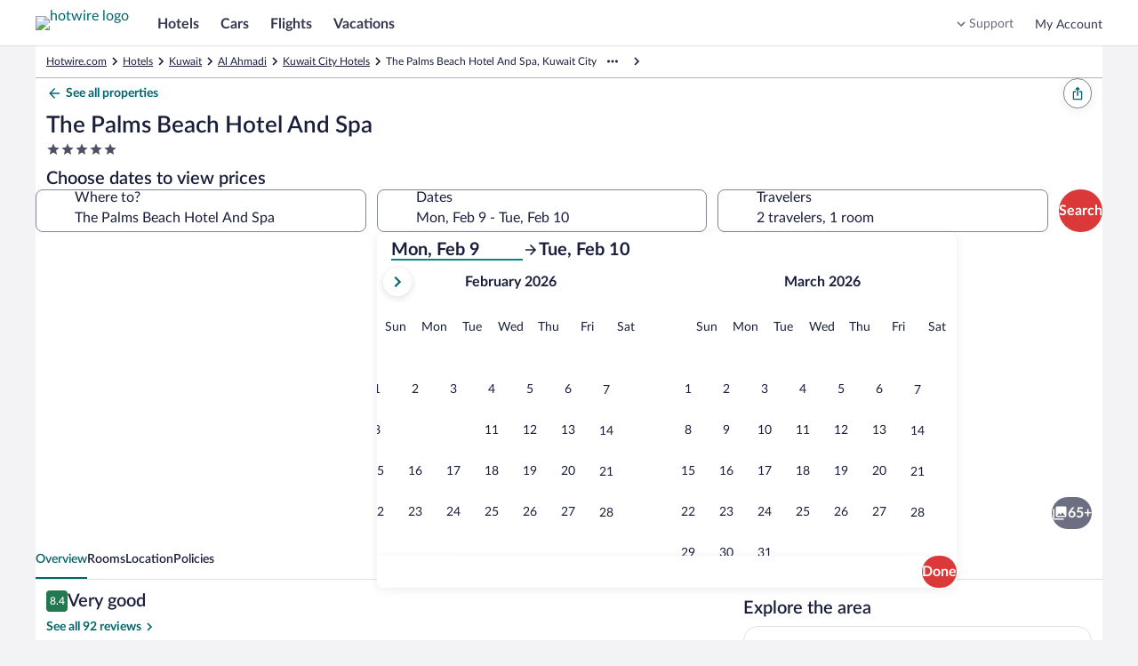

--- FILE ---
content_type: text/html; charset=utf-8
request_url: https://me.hotwire.com/Kuwait-City-Hotels-The-Palms-Beach-Hotel-And-Spa.h1109820.Hotel-Information
body_size: 62237
content:
<!DOCTYPE html><html data-language="en_US" dir="ltr" lang="en"><head><link rel="preconnect" href="https://images.trvl-media.com"/><link rel="preconnect" href="https://a.travel-assets.com"/><link rel="dns-prefetch" href="https://a.travel-assets.com"/><link rel="preconnect" href="https://b.travel-assets.com"/><link rel="dns-prefetch" href="https://b.travel-assets.com"/><link rel="preconnect" href="https://c.travel-assets.com"/><link rel="dns-prefetch" href="https://c.travel-assets.com"/><link rel="preload" href="https://ak-secure.hotwirestatic.com/y/static/images/core/fonts/lato-latest/Lato-Regular.woff2" as="font" type="font/woff2" crossorigin=""/><link rel="preload" href="https://ak-secure.hotwirestatic.com/y/static/images/core/fonts/lato-latest/Lato-Semibold.woff2" as="font" type="font/woff2" crossorigin=""/><link rel="preload" href="https://ak-secure.hotwirestatic.com/y/static/images/core/fonts/lato-latest/Lato-Bold.woff2" as="font" type="font/woff2" crossorigin=""/><link rel="preload" href="https://c.travel-assets.com/blossom-flex-ui/mobx.9c0c08c7a56c9982b874.js" as="script"/><link rel="preload" href="https://c.travel-assets.com/blossom-flex-ui/egds.14e702b3c3ce4db6874d.js" as="script"/><link rel="preload" href="https://c.travel-assets.com/blossom-flex-ui/shared~TravelersField.24f1c3ffcbe441578b0a.js" as="script"/><link rel="preload" href="https://c.travel-assets.com/blossom-flex-ui/core.e2feee1e757654b55743.js" as="script"/><link rel="preload" href="https://c.travel-assets.com/blossom-flex-ui/bernie.522154de94c66c22c057.js" as="script"/><link rel="preload" href="https://c.travel-assets.com/blossom-flex-ui/app-store-wizard-state.5d64ef3792a542f2ebde.js" as="script"/><link rel="preload" href="https://c.travel-assets.com/blossom-flex-ui/graphql.e2806772720758296a70.js" as="script"/><link rel="preload" href="https://c.travel-assets.com/blossom-flex-ui/global-components.662ee4af2da7b322b012.js" as="script"/><link rel="preload" href="https://c.travel-assets.com/blossom-flex-ui/pap.f27c1c7891418710f2b8.js" as="script"/><link rel="preload" href="https://c.travel-assets.com/blossom-flex-ui/vendor.a5ee562aae19b1e0ff63.js" as="script"/><link rel="preload" href="https://c.travel-assets.com/blossom-flex-ui/app.368e7e0eb7500e524339.js" as="script"/><link rel="preload" href="https://c.travel-assets.com/blossom-flex-ui/shared-ui-retail-trips-providers.2b103ba38e8f66a44c4e.js" as="script"/><link rel="preload" href="https://c.travel-assets.com/blossom-flex-ui/shared-ui-lodging-fragments.0f4a4525ad4af697d819.js" as="script"/><link rel="preload" href="https://c.travel-assets.com/blossom-flex-ui/shared-ui-lodging-property-details.9f66caef36a4ad04683a.js" as="script"/><link rel="preload" href="https://c.travel-assets.com/blossom-flex-ui/shared-ui-retail-product-fragments.4eeb28c6e9cd9761f7cf.js" as="script"/><link rel="preload" href="https://c.travel-assets.com/blossom-flex-ui/shared-ui-customer-notifications.ac5d06c9eb31dfbd76a5.js" as="script"/><link rel="preload" href="https://c.travel-assets.com/blossom-flex-ui/shared-ui-trips-save-item.18b624544826d9788255.js" as="script"/><link rel="preload" href="https://c.travel-assets.com/blossom-flex-ui/shared-ui-retail-affiliates-stripe.79f75e067eafd22edcb5.js" as="script"/><link rel="preload" href="https://c.travel-assets.com/blossom-flex-ui/shared-ui-retail-product-review-details.1aab31df563aec030e56.js" as="script"/><link rel="preload" href="https://c.travel-assets.com/blossom-flex-ui/shared-ui-retail-multi-item-fragments.b899b2588921369c8786.js" as="script"/><link rel="preload" href="https://c.travel-assets.com/blossom-flex-ui/shared-ui-retail-product-location-section.fd32dbeef67b39962cd2.js" as="script"/><link rel="preload" href="https://c.travel-assets.com/blossom-flex-ui/shared-ui-retail-dynamic-map.ad5ad50c3bd7102c3481.js" as="script"/><link rel="preload" href="https://c.travel-assets.com/blossom-flex-ui/shared-ui-lodging-property-search.e32cd12fb643995f0976.js" as="script"/><link rel="preload" href="https://c.travel-assets.com/blossom-flex-ui/shared-ui-global-navigation-header.269429304d65092c9de9.js" as="script"/><link rel="preload" href="https://c.travel-assets.com/blossom-flex-ui/shared-ui-retail-product-random-access-one.a583728a0d93696d712e.js" as="script"/><link rel="preload" href="https://c.travel-assets.com/blossom-flex-ui/shared-ui-retail-customer-direct-feedback.00d007bda41a5eccfaad.js" as="script"/><link rel="preload" href="https://c.travel-assets.com/blossom-flex-ui/shared-ui-shopping-search-criteria-providers.946a89f36bdbf5bca3d1.js" as="script"/><link rel="preload" href="https://c.travel-assets.com/blossom-flex-ui/shared-ui-retail-loyalty-dialog-with-trigger-fragments.582b0045cc668f1a5f27.js" as="script"/><link rel="preload" href="https://c.travel-assets.com/blossom-flex-ui/shared-ui-retail-social-share-social-share-button.dfe6591fe451c52ee0d1.js" as="script"/><link rel="preload" href="https://c.travel-assets.com/blossom-flex-ui/shared-ui-retail-loyalty-account-summary.da05fee93ce9b7001fff.js" as="script"/><link rel="preload" href="https://c.travel-assets.com/blossom-flex-ui/shared-ui-retail-communication-center-preview-menu.8ea5af93daed2e999db1.js" as="script"/><link rel="preload" href="https://c.travel-assets.com/blossom-flex-ui/shared-ui-retail-product-rating-summary.40397842fe98c7f5a626.js" as="script"/><link rel="preload" href="https://c.travel-assets.com/blossom-flex-ui/eg-distances.09f4125ec03f68f2e58f.js" as="script"/><link rel="preload" href="https://c.travel-assets.com/blossom-flex-ui/shared-ui-retail-shopping-banner.6f90e9e0818281223810.js" as="script"/><link rel="preload" href="https://c.travel-assets.com/blossom-flex-ui/shared-ui-global-navigation-footer.cb709f1be9fa793605c4.js" as="script"/><link rel="preload" href="https://c.travel-assets.com/blossom-flex-ui/shared-ui-retail-identity-google-one-tap.d1628ff95b8c4b0cf5b2.js" as="script"/><link rel="preload" href="https://c.travel-assets.com/blossom-flex-ui/shared-ui-retail-shopping-tools-action-providers.01c760a384e31366af9e.js" as="script"/><link rel="preload" href="https://c.travel-assets.com/blossom-flex-ui/uitk.14ae290acaf9f3b9c21b.js" as="script"/><link rel="preload" href="https://c.travel-assets.com/blossom-flex-ui/eg-maps.65cf096899b25afad489.js" as="script"/><link rel="preload" href="https://c.travel-assets.com/blossom-flex-ui/25932.0b9de727764842e611de.js" as="script"/><link rel="preload" href="https://c.travel-assets.com/blossom-flex-ui/14176.8519d588d76681de40a2.js" as="script"/><link rel="preload" href="https://c.travel-assets.com/blossom-flex-ui/4262.590e105a6198b81b6d9b.js" as="script"/><link rel="preload" href="https://c.travel-assets.com/blossom-flex-ui/84701.19e803a6e59d2a0b2e23.js" as="script"/><link rel="preload" href="https://c.travel-assets.com/blossom-flex-ui/17281.257fc412ae6558c35867.js" as="script"/><link rel="preload" href="https://c.travel-assets.com/blossom-flex-ui/app-shared.80c7e5320ade7d7b17f4.js" as="script"/><link rel="preload" href="https://c.travel-assets.com/blossom-flex-ui/blossom-FlexPage.b74b3a4c4051cfb3ba32.js" as="script"/><link rel="preload" href="https://c.travel-assets.com/blossom-flex-ui/l10nBundle/en_US.86b5c2602623cbf0f05f.js" as="script"/><meta charSet="utf-8"/><meta http-equiv="x-ua-compatible" content="IE=edge,chrome=1"/><meta name="viewport" content="width=device-width, initial-scale=1.0"/><meta name="apple-mobile-web-app-capable" content="yes"/><meta name="mobile-web-app-capable" content="yes"/><meta name="theme-color" content="#000000"/><link type="image/x-icon" href="/favicon.ico" sizes="16x16 32x32" rel="shortcut icon"/><link type="image/x-icon" href="/favicon.ico" sizes="16x16 32x32" rel="icon"/><link rel="apple-touch-icon" href="/favicon.ico"/><style>:root {--color__accent__1: #216BDE;--color__accent__2: #038489;--color__accent__1__500: #038489;--avatar__corner_radius: 2500rem;--avatar__border_color: #CACCD2;--avatar__border_width: 1px;--avatar__standard__background_color: #4D5167;--avatar__standard__text_color: #FFFFFF;--avatar__standard__icon__fill_color: #FFFFFF;--avatar__small__sizing: 1.5rem;--avatar__small__icon__sizing: 1rem;--avatar__small__font_size: 0.75rem;--avatar__small__font_weight: 700;--avatar__small__font_line_height: 1rem;--avatar__medium__sizing: 2.25rem;--avatar__medium__icon__sizing: 1.125rem;--avatar__medium__font_size: 0.75rem;--avatar__medium__font_weight: 700;--avatar__medium__font_line_height: 1rem;--avatar__large__sizing: 3rem;--avatar__large__icon__sizing: 1.5rem;--avatar__large__font_size: 1rem;--avatar__large__font_weight: 700;--avatar__large__font_line_height: 1.25rem;--avatar__extra_large__sizing: 4rem;--avatar__extra_large__icon__sizing: 2rem;--avatar__extra_large__font_size: 1.25rem;--avatar__extra_large__font_weight: 700;--avatar__extra_large__font_line_height: 1.5rem;--avatar__missing__fill__url: url([data-uri]);--avatar__group__small_item__sizing_width: 1rem;--avatar__group__medium_item__sizing_width: 1.5rem;--avatar__group__large_item__sizing_width: 2rem;--action_list_item__separator__border_color: #CACCD2;--action_list_item__separator__border_width: 1px;--card__corner_radius: 1rem;--action_list_item__container__icon__sizing: 1.5rem;--action_list_item__container__spacing_between: 0.75rem;--action_list_item__touch_target__sizing: 3rem;--action_list_item__focus__border_color: #038489;--action_list_item__focus__border_width: 2px;--action_list_item__disabled__opacity: 0.36;--action_list_item__content__spacing_inner_vert: 0.75rem;--action_list_item__content__standard__spacing_inner_horiz: 0.75rem;--action_list_item__content__relaxed__spacing_inner_horiz: 1.5rem;--action_list_item__active__background_color: #ECF9F9;--action_list_item__hover__background_color: #ECF9F9;--action_list_item__container__icon__fill_color: #31374F;--badge__corner_radius: 0.25rem;--badge__text__spacing_inner_left: 0.25rem;--badge__text__font_weight: 700;--badge__spacing_inner_horiz: 0.5rem;--sizing__0x__quarter: 1px;--border_color__muted: #CACCD2;--badge__small__font_size: 0.688rem;--badge__small__sizing: 1rem;--badge__large__font_size: 0.75rem;--badge__large__sizing: 1.5rem;--badge__program__trip_savings__background_color: #DB3939;--badge__program__trip_savings__text_color: #FFFFFF;--badge__program__deal__background_color: #DB3939;--badge__program__deal__text_color: #FFFFFF;--badge__program__member__background_color: #DB3939;--badge__program__member__text_color: #FFFFFF;--badge__notification__background_color: #A7183C;--badge__notification__text_color: #FFFFFF;--badge__saved__background_color: #E61E43;--badge__saved__text_color: #FFFFFF;--badge__program__vip__background_color: #191E3B;--badge__program__vip__text_color: #FFFFFF;--badge__loyalty__extra_high_tier__background_color: #191E3B;--badge__loyalty__extra_high_tier__text_color: #FFFFFF;--badge__loyalty__high_tier__background_color: #676A7D;--badge__loyalty__high_tier__text_color: #FFFFFF;--badge__loyalty__middle_tier__background_color: #676A7D;--badge__loyalty__middle_tier__text_color: #FFFFFF;--badge__loyalty__low_tier__background_color: #4D086C;--badge__loyalty__low_tier__text_color: #FFFFFF;--badge__sponsored__background_color: #FFFFFF;--badge__sponsored__text_color: #191E3B;--badge__viewed__background_color: #FFFFFF;--badge__viewed__text_color: #191E3B;--badge__family_friendly__background_color: #DFE0E4;--badge__family_friendly__text_color: #191E3B;--badge__program__supplier_promo__background_color: #FFFFFF;--badge__program__supplier_promo__text_color: #038489;--badge__notification_1__background_color: #DB3939;--badge__notification_1__border_width: 1px;--badge__notification_1__border_color: #FFFFFF;--badge__notification_1__text_color: #FFFFFF;--badge__notification_1__font_size: 0.688rem;--badge__notification_1__font_leading: 0.875rem;--badge__notification__spacing_inner_vert: 2px;--badge__notification__spacing_inner_horiz: 0.25rem;--badge__notification_2__background_color: #FFFFFF;--badge__notification_2__text_color: #191E3B;--badge__notification_2__font_size: 0.688rem;--badge__notification_2__font_leading: 0.875rem;--badge__notification_dot__background_color: #E61E43;--badge__notification_dot__sizing: 0.375rem;--sizing__2x: 0.5rem;--badge__large__content__spacing_between: 0.25rem;--badge__small__font_weight: 500;--badge__small__font_line_height: 0.875rem;--badge__small__sizing_height: 1rem;--badge__large__font_weight: 500;--badge__large__font_line_height: 1rem;--badge__large__sizing_height: 1.5rem;--spacing__0x__half: 2px;--badge__small__spacing_inner_horiz: 0.25rem;--spacing__1x: 0.25rem;--badge__large__spacing_inner_horiz: 0.5rem;--badge__large__icon_only__sizing: 1.5rem;--badge__icon_only__corner_radius: 2500rem;--font__weight__500: 500;--badge__utility_standard__background_color: #DFE0E4;--badge__utility_standard__text_color: #191E3B;--badge__utility_standard__icon__fill_color: #31374F;--badge__utility_emphasis__background_color: #101010;--badge__utility_emphasis__text_color: #FFFFFF;--badge__utility_emphasis__icon__fill_color: #FFFFFF;--badge__info__background_color: #818494;--badge__info__text_color: #FFFFFF;--badge__info__icon__fill_color: #FFFFFF;--badge__featured__background_color: #F5A5A5;--badge__featured__text_color: #191E3B;--badge__featured__icon__fill_color: #31374F;--badge__brand__background_color: #DB3939;--badge__brand__text_color: #FFFFFF;--badge__brand__icon__fill_color: #FFFFFF;--badge__warning__background_color: #A7183C;--badge__warning__text_color: #FFFFFF;--badge__warning__icon__fill_color: #FFFFFF;--badge__positive__background_color: #227950;--badge__positive__text_color: #FFFFFF;--badge__positive__icon__fill_color: #FFFFFF;--badge__loyalty__low_tier__icon__fill_color: #FFFFFF;--badge__loyalty__middle_tier__icon__fill_color: #FFFFFF;--badge__loyalty__high_tier__icon__fill_color: #FFFFFF;--badge__loyalty__extra_high_tier__icon__fill_color: #FFFFFF;--badge__global_loyalty__standard__background_color: #191E3B;--badge__global_loyalty__standard__text_color: #FFFFFF;--badge__global_loyalty__standard__icon__fill_color: #FFFFFF;--badge__global_loyalty__low_tier__background_color: #4D5167;--badge__global_loyalty__low_tier__text_color: #FFFFFF;--badge__global_loyalty__low_tier__icon__fill_color: #FFFFFF;--badge__global_loyalty__middle_tier__background_color: #676A7D;--badge__global_loyalty__middle_tier__text_color: #FFFFFF;--badge__global_loyalty__middle_tier__icon__fill_color: #FFFFFF;--badge__global_loyalty__high_tier__background_color: #CACCD2;--badge__global_loyalty__high_tier__text_color: #191E3B;--badge__global_loyalty__high_tier__icon__fill_color: #191E3B;--badge__global_loyalty__extra_high_tier__background_color: #CACCD2;--badge__global_loyalty__extra_high_tier__text_color: #191E3B;--badge__global_loyalty__extra_high_tier__icon__fill_color: #191E3B;--badge__program__vip__icon__fill_color: #FFFFFF;--badge__program__deal__icon__fill_color: #FFFFFF;--badge__program__member__icon__fill_color: #FFFFFF;--badge__program__trip_savings__icon__fill_color: #FFFFFF;--badge__program__supplier_promo__icon__fill_color: #038489;--badge__program__virtual_market_coach__background_color: #A90808;--badge__program__virtual_market_coach__text_color: #FFFFFF;--badge__notification__dot__sizing: 0.5rem;--badge__notification__count__sizing_height: 1rem;--spacing__4x: 1rem;--badge__notification__count__font: [object Object];--badge__notification__count__font_size: 0.688rem;--badge__notification__count__font_weight: 500;--badge__notification__count__font_line_height: 0.875rem;--badge__notification__unread__background_color: #DB3939;--badge__notification__count__unread__text_color: #FFFFFF;--badge__notification__activity__background_color: #A7183C;--badge__notification__count__activity__text_color: #FFFFFF;--badge__notification__action__background_color: #DB3939;--badge__notification__count__action__text_color: #FFFFFF;--badge__notification__default__background_color: #4D5167;--badge__notification__count__default__text_color: #FFFFFF;--badge__notification__inverse__background_color: #FFFFFF;--badge__notification__count__inverse__text_color: #191E3B;--banner__heading__text_color: #FFFFFF;--banner__description__text_color: #FFFFFF;--banner__link__text_color: #FFFFFF;--banner__icon__fill_color: #FFFFFF;--banner__corner_radius: 1rem;--banner__standard__spacing_inner: 0.75rem;--banner__critical__background_color: #4D5167;--banner__error__background_color: #A7183C;--banner__full_width__max__sizing_width: 78rem;--banner__link__default__text_decoration: underline;--banner__link__hover__text_decoration: underline;--banner__link__active__text_decoration: underline;--sizing__0x: 0px;--breadcrumb__link_crumb__default__text_color: #676A7D;--breadcrumb__crumb__font_size: 0.75rem;--breadcrumb__crumb__font_weight: 400;--breadcrumb__crumb__font_line_height: 1rem;--breadcrumb__link_crumb__hover__text_color: #676A7D;--breadcrumb__link_crumb__hover__text_decoration: underline;--breadcrumb__link_crumb__active__text_color: #676A7D;--breadcrumb__link_crumb__active__text_decoration: underline;--breadcrumb__current_crumb__text_color: #191E3B;--breadcrumb__child_crumbs__text_color: #191E3B;--breadcrumb__parent_crumbs__text_color: #676A7D;--button__icon_only__corner_radius: 2500rem;--button__label__font_weight: 700;--button__secondary__active__border_color: #C21E1E;--button__secondary__hover__background_color: #FFFFFF;--button__secondary__hover__text_color: #C21E1E;--button__secondary__hover__icon__fill_color: #C21E1E;--button__secondary__inverse__hover__background_color: rgba(255, 255, 255, 0.15);--button__secondary__inverse__hover__text_color: #FFFFFF;--button__secondary__inverse__hover__icon__fill_color: #FFFFFF;--button__secondary__inverse__active__border_color: #FFFFFF;--button__tertiary__hover__background_color: #ECF9F9;--button__tertiary__hover__text_color: #00656C;--button__tertiary__hover__icon__fill_color: #00656C;--button__tertiary__inverse__hover__background_color: rgba(255, 255, 255, 0.15);--button__tertiary__inverse__hover__text_color: #FFFFFF;--button__tertiary__inverse__hover__icon__fill_color: #FFFFFF;--button__floating_action__hover__background_color: #FFFFFF;--button__floating_action__hover__icon__fill_color: #DB3939;--button__floating__hover__background_color: #FFFFFF;--button__floating__hover__text_color: #DB3939;--button__floating__hover__icon__fill_color: #DB3939;--button__paging__hover__background_color: #FFFFFF;--button__paging__hover__icon__fill_color: #DB3939;--button__paging__overlay__hover__background_color: rgba(16, 16, 16, 0.72);--button__paging__overlay__hover__icon__fill_color: #FFFFFF;--button__overlay__hover__background_color: rgba(16, 16, 16, 0.72);--button__overlay__hover__text_color: #FFFFFF;--button__overlay__hover__icon__fill_color: #FFFFFF;--sizing__0x__half: 2px;--button__disabled__opacity: 0.36;--button__small__spacing_inner_vert: 0.25rem;--button__small__spacing_inner_horiz: 0.75rem;--button__small__label__font_size: 0.75rem;--button__small__label__font_line_height: 1rem;--button__small__sizing_height: 2rem;--button__small__icon__sizing: 1rem;--button__small__content__spacing_between: 0.25rem;--button__icon_only__small__sizing: 2rem;--button__icon_only__small__icon__sizing: 1rem;--button__medium__spacing_inner_vert: 0.25rem;--button__medium__spacing_inner_horiz: 1rem;--button__medium__label__font_size: 1rem;--button__medium__label__font_line_height: 1.25rem;--button__medium__sizing_height: 2.25rem;--button__medium__icon__sizing: 1.125rem;--button__medium__content__spacing_between: 0.5rem;--button__icon_only__medium__sizing: 2.25rem;--button__icon_only__medium__icon__sizing: 1.125rem;--button__large__spacing_inner_vert: 0.25rem;--button__large__spacing_inner_horiz: 1rem;--button__large__label__font_size: 1rem;--button__large__label__font_line_height: 1.25rem;--button__large__sizing_height: 3rem;--button__large__icon__sizing: 1.125rem;--button__large__content__spacing_between: 0.5rem;--button__icon_only__large__sizing: 3rem;--button__icon_only__large__icon__sizing: 1.5rem;--spacing__2x: 0.5rem;--button__primary__default__background_color: #DB3939;--button__primary__default__text_color: #FFFFFF;--button__corner_radius: 2500rem;--button__primary__hover__background_color: #C21E1E;--button__primary__active__background_color: #C21E1E;--button__primary__inverse__default__background_color: #FFFFFF;--button__primary__inverse__default__text_color: #DB3939;--button__primary__inverse__hover__background_color: #FFFFFF;--button__primary__inverse__hover__text_color: #C21E1E;--button__primary__inverse__active__background_color: #FFFFFF;--button__primary__inverse__active__text_color: #C21E1E;--button__floating__elevation: 0px 2px 0.75rem rgba(16, 16, 16, 0.08);--button__secondary__default__border_color: #DB3939;--button__secondary__border_width: 1px;--button__secondary__default__background_color: #FFFFFF;--button__secondary__default__text_color: #DB3939;--button__secondary__default__icon__fill_color: #DB3939;--global_navigation__button__secondary__default__background_color: #FFFFFF;--global_navigation__button__secondary__default__border_color: #DB3939;--global_navigation__button__secondary__default__text_color: #DB3939;--global_navigation__button__secondary__default__icon__fill_color: #DB3939;--global_navigation__button__secondary__hover__background_color: #FFFFFF;--global_navigation__button__secondary__hover__border_color: #C21E1E;--global_navigation__button__secondary__hover__text_color: #C21E1E;--global_navigation__button__secondary__hover__icon__fill_color: #C21E1E;--button__secondary__active__background_color: #FFF5F5;--button__secondary__active__text_color: #C21E1E;--button__secondary__active__icon__fill_color: #C21E1E;--global_navigation__button__secondary__active__background_color: #FFF5F5;--global_navigation__button__secondary__active__border_color: #DB3939;--global_navigation__button__secondary__active__text_color: #C21E1E;--global_navigation__button__secondary__active__icon__fill_color: #C21E1E;--button__secondary__inverse__default__background_color: rgba(255, 255, 255, 0);--button__secondary__inverse__default__text_color: #FFFFFF;--button__secondary__inverse__default__icon__fill_color: #FFFFFF;--button__secondary__inverse__default__border_color: #FFFFFF;--button__secondary__inverse__active__background_color: rgba(255, 255, 255, 0.25);--button__secondary__inverse__active__text_color: #FFFFFF;--button__secondary__inverse__active__icon__fill_color: #FFFFFF;--button__tertiary__default__background_color: rgba(255, 255, 255, 0);--button__tertiary__default__text_color: #038489;--button__tertiary__default__icon__fill_color: #038489;--button__tertiary__corner_radius: 2500rem;--global_navigation__button__tertiary__default__background_color: rgba(255, 255, 255, 0);--global_navigation__button__tertiary__default__border_color: #999CA8;--global_navigation__button__tertiary__default__text_color: #31374F;--global_navigation__button__tertiary__default__icon__fill_color: #31374F;--global_navigation__button__tertiary__corner_radius: 2500rem;--global_navigation__button__tertiary__font_weight: 700;--global_navigation__button__tertiary__small__label__font_size: 0.75rem;--global_navigation__button__tertiary__small__label__font_line_height: 1rem;--global_navigation__button__tertiary__medium__label__font_size: 0.875rem;--global_navigation__button__tertiary__medium__label__font_line_height: 1.125rem;--global_navigation__button__tertiary__large__label__font_size: 1rem;--global_navigation__button__tertiary__large__label__font_line_height: 1.25rem;--global_navigation__button__tertiary__hover__background_color: rgba(255, 255, 255, 0);--global_navigation__button__tertiary__hover__text_color: #31374F;--global_navigation__button__tertiary__hover__icon__fill_color: #31374F;--button__tertiary__active__background_color: #ECF9F9;--button__tertiary__active__text_color: #00656C;--button__tertiary__active__icon__fill_color: #00656C;--global_navigation__button__tertiary__active__background_color: rgba(255, 255, 255, 0);--global_navigation__button__tertiary__active__border_color: #999CA8;--global_navigation__button__tertiary__active__text_color: #DB3939;--global_navigation__button__tertiary__active__icon__fill_color: #DB3939;--button__tertiary__inverse__default__background_color: rgba(255, 255, 255, 0);--button__tertiary__inverse__default__text_color: #FFFFFF;--button__tertiary__inverse__default__icon__fill_color: #FFFFFF;--global_navigation__button__tertiary__inverse__default__background_color: rgba(255, 255, 255, 0);--global_navigation__button__tertiary__inverse__default__text_color: #FFFFFF;--global_navigation__button__tertiary__inverse__default__icon__fill_color: #FFFFFF;--global_navigation__button__tertiary__inverse__hover__background_color: rgba(255, 255, 255, 0);--global_navigation__button__tertiary__inverse__hover__text_color: #FFFFFF;--global_navigation__button__tertiary__inverse__hover__icon__fill_color: #FFFFFF;--button__tertiary__inverse__active__background_color: rgba(255, 255, 255, 0.25);--button__tertiary__inverse__active__text_color: #FFFFFF;--button__tertiary__inverse__active__icon__fill_color: #FFFFFF;--global_navigation__button__tertiary__inverse__active__background_color: rgba(255, 255, 255, 0);--global_navigation__button__tertiary__inverse__active__text_color: #FFFFFF;--global_navigation__button__tertiary__inverse__active__icon__fill_color: #FFFFFF;--button__tertiary__small__spacing_inner_horiz: 0.5rem;--button__tertiary__medium__spacing_inner_horiz: 0.5rem;--button__tertiary__large__spacing_inner_horiz: 0.5rem;--button__floating__default__background_color: #FFFFFF;--button__floating__default__text_color: #DB3939;--button__floating__default__icon__fill_color: #DB3939;--button__floating__spacing_inner_vert: 0.25rem;--button__floating__spacing_inner_horiz: 1rem;--button__floating__label__font_size: 1rem;--button__floating__label__font_line_height: 1.25rem;--button__floating__sizing_height: 2.25rem;--button__floating__icon__sizing: 1.125rem;--button__floating__corner_radius: 2500rem;--button__floating__content__spacing_between: 0.5rem;--button__floating__active__background_color: #FFF5F5;--button__floating__active__text_color: #DB3939;--button__floating__active__icon__fill_color: #DB3939;--button__floating_action__default__background_color: #FFFFFF;--button__floating_action__default__icon__fill_color: #DB3939;--button__floating_action__corner_radius: 2500rem;--button__floating_action__elevation: 0px 2px 0.75rem rgba(16, 16, 16, 0.08);--button__floating_action__sizing: 3rem;--button__floating_action__icon__sizing: 1.5rem;--button__floating_action__offset_bottom: 0.75rem;--button__floating_action__offset_right: 0.75rem;--button__floating_action__active__background_color: #FFF5F5;--button__floating_action__active__icon__fill_color: #DB3939;--button__paging__default__background_color: #FFFFFF;--button__paging__default__icon__fill_color: #DB3939;--button__paging__corner_radius: 2500rem;--button__paging__border_width: 0px;--button__paging__elevation: 0px 2px 0.75rem rgba(16, 16, 16, 0.08);--button__paging__sizing: 2rem;--button__paging__icon__sizing: 1.5rem;--button__paging__active__background_color: #ECF9F9;--button__paging__active__icon__fill_color: #DB3939;--button__paging__touch_target__sizing: 3rem;--button__paging__overlay__default__background_color: rgba(16, 16, 16, 0.56);--button__paging__overlay__default__icon__fill_color: #FFFFFF;--button__paging__overlay__active__background_color: rgba(16, 16, 16, 0.92);--button__paging__overlay__active__icon__fill_color: #FFFFFF;--button__overlay__default__background_color: rgba(16, 16, 16, 0.56);--button__overlay__default__text_color: #FFFFFF;--button__overlay__default__icon__fill_color: #FFFFFF;--button__overlay__active__background_color: rgba(16, 16, 16, 0.92);--button__overlay__active__text_color: #FFFFFF;--button__overlay__active__icon__fill_color: #FFFFFF;--font__weight__400: 400;--button__primary__default__icon__fill_color: #FFFFFF;--button__primary__hover__text_color: #FFFFFF;--button__primary__hover__icon__fill_color: #FFFFFF;--button__primary__active__text_color: #FFFFFF;--button__primary__active__icon__fill_color: #FFFFFF;--button__primary_alt__default__background_color: #DB3939;--button__primary_alt__default__text_color: #FFFFFF;--button__primary_alt__default__icon__fill_color: #FFFFFF;--button__primary_alt__hover__background_color: #C21E1E;--button__primary_alt__hover__text_color: #FFFFFF;--button__primary_alt__hover__icon__fill_color: #FFFFFF;--button__primary_alt__active__background_color: #C21E1E;--button__primary_alt__active__text_color: #FFFFFF;--button__primary_alt__active__icon__fill_color: #FFFFFF;--button_toggle__unselected__border_color: #999CA8;--button_toggle__unselected__border_width: 1px;--sizing__12x: 3rem;--button_toggle__default__background_color: #FFFFFF;--button_toggle__unselected__text_color: #676A7D;--button_toggle__corner_radius: 0.5rem;--button_toggle__inline__sizing_height: 2.25rem;--button_toggle__spacing_inner_vert: 0.5rem;--button_toggle__spacing_inner_horiz: 0.5rem;--button_toggle__hover__background_color: #ECF9F9;--button_toggle__active__background_color: #ECF9F9;--button_toggle__inline__icon__sizing: 1.125rem;--button_toggle__inline__regular__font_size: 0.875rem;--button_toggle__inline__regular__font_weight: 400;--button_toggle__inline__regular__font_line_height: 1.125rem;--button_toggle__stacked__icon__sizing: 1.5rem;--button_toggle__stacked__bold__font_size: 0.688rem;--button_toggle__stacked__bold__font_weight: 700;--button_toggle__stacked__bold__font_line_height: 0.875rem;--button_toggle__stacked__regular__font_size: 0.688rem;--button_toggle__stacked__regular__font_weight: 400;--button_toggle__stacked__regular__font_line_height: 0.875rem;--button_toggle__unselected__icon__fill_color: #676A7D;--button_toggle__selected__border_color: #676A7D;--button_toggle__selected__border_width: 2px;--button_toggle__selected__icon__fill_color: #191E3B;--button_toggle__selected__text_color: #191E3B;--button_toggle__focus__border_color: #038489;--button_toggle__focus__border_width: 2px;--calendar__selection__mid_range__background_color: #ECF9F9;--text_color__standard: #191E3B;--calendar__selection__handle__background_color: #DB3939;--calendar__day__name__text_color: #676A7D;--background_color__base: #FFFFFF;--motion__duration__3: 200ms;--calendar__hover__border_color: #676A7D;--calendar__hover__border_width: 2px;--duration__standard__small: 100ms;--calendar__cell__border_color: #CACCD2;--text_color__muted: #818494;--calendar__month__name__text_color: #191E3B;--calendar__selection__handle__rounded__corner_radius: 0.5rem;--calendar__selection__handle__circle__corner_radius: 2500rem;--calendar__month__sizing_height: 3rem;--calendar__month__spacing_outer_bottom: 1rem;--calendar__layout__columns__spacing_between: 3rem;--calendar__layout__rows__spacing_between: 3rem;--calendar__month__name__font_size: 1rem;--calendar__month__name__font_weight: 700;--calendar__month__name__font_line_height: 1.25rem;--calendar__day__name__font_size: 0.875rem;--calendar__day__name__font_weight: 400;--calendar__day__name__font_line_height: 1.125rem;--calendar__day__spacing_outer_bottom: 1rem;--sizing__1x: 0.25rem;--calendar__month_table__rows__spacing_between: 2px;--sizing__1x__half: 0.375rem;--calendar__background_color: #FFFFFF;--spacing__5x: 1.25rem;--spacing__8x: 2rem;--calendar_navigation__outset__vertical__spacing_between: 1rem;--font__text_decoration__underline: underline;--background_color__action__default: #DB3939;--corner_radius__10000x: 2500rem;--text_color__action__default: #038489;--text_color__inverse: #FFFFFF;--font__weight__700: 700;--opacity__100: 1;--background_color__low_elevation: #FFFFFF;--font__size__400: 1rem;--font__line_height__400: 1.25rem;--font__size__300: 0.875rem;--font__line_height__300: 1.125rem;--day_template__availability__background_color: #CACCD2;--sizing__4x: 1rem;--spacing__0x: 0px;--sizing__6x: 1.5rem;--sizing__9x: 2.25rem;--corner_radius__0x: 0px;--calendar__day_template__event_bar__default__icon__fill_color: #676A7D;--calendar__day_template__event_bar__default__background_color: #676A7D;--calendar__day_template__event_bar__default__border_color: #676A7D;--calendar__day_template__event_bar__default__line_fill__fill_color: #999CA8;--calendar__day_template__event_bar__base__background_color: #FFFFFF;--calendar__day_template__event_bar__emphasis__icon__fill_color: #31374F;--calendar__day_template__event_bar__emphasis__background_color: #31374F;--calendar__day_template__event_bar__emphasis__border_color: #31374F;--calendar__day_template__event_bar__emphasis__line_fill__fill_color: #676A7D;--calendar__day_template__event_bar__muted__icon__fill_color: #818494;--calendar__day_template__event_bar__muted__background_color: #818494;--calendar__day_template__event_bar__muted__border_color: #818494;--calendar__day_template__event_bar__muted__line_fill__fill_color: #B1B3BD;--calendar__day_template__event_bar__positive__icon__fill_color: #227950;--calendar__day_template__event_bar__positive__background_color: #227950;--calendar__day_template__event_bar__positive__border_color: #227950;--calendar__day_template__event_bar__positive__line_fill__fill_color: #8FDE96;--calendar__day_template__event_bar__negative__icon__fill_color: #A7183C;--calendar__day_template__event_bar__negative__background_color: #A7183C;--calendar__day_template__event_bar__negative__border_color: #A7183C;--calendar__day_template__event_bar__negative__line_fill__fill_color: #FDB4BA;--calendar__day_template__event_bar__primary__icon__fill_color: #DB3939;--calendar__day_template__event_bar__primary__background_color: #DB3939;--calendar__day_template__event_bar__primary__border_color: #DB3939;--calendar__day_template__event_bar__primary__line_fill__fill_color: #89DDDF;--sizing__8x: 2rem;--corner_radius__max: 2500rem;--spacing__3x: 0.75rem;--text_color__light: #FFFFFF;--opacity__disabled: 0.36;--card__bordered__border_color: #CACCD2;--card__bordered__border_width: 1px;--card__primary__background_color: #FFFFFF;--card__secondary__background_color: #F3F3F5;--card__highlight__background_color: #F3F3F5;--card__theme_global_loyalty__standard__background_color: #191E3B;--card__theme_global_loyalty__low_tier__background_color: #31374F;--card__theme_global_loyalty__middle_tier__background_color: #676A7D;--card__theme_global_loyalty__high_tier__background_color: #676A7D;--card__theme_global_loyalty__extra_high_tier__background_color: #191E3B;--card__spacing_inner: 0.75rem;--card__standard__spacing_inner: 1rem;--card__placeholder__light__background_color: #B1B3BD;--card__placeholder__dark__background_color: #999CA8;--card__selected__border_color: #676A7D;--card__selected__border_width: 2px;--card__content_section__separator__border_color: #CACCD2;--card__content_section__separator__border_width: 1px;--card__icon__fill_color: #31374F;--card__featured__header__background_color: #DB3939;--card__featured__header__text_color: #FFFFFF;--card__featured__header__spacing_inner_vert: 0.5rem;--card__featured__header__spacing_inner_horiz: 0.75rem;--card__featured__header__standard__spacing_inner_vert: 0.75rem;--card__featured__header__standard__spacing_inner_horiz: 1rem;--card__featured__header__font_size: 0.875rem;--card__featured__header__font_weight: 700;--card__featured__header__font_line_height: 1.125rem;--card__focus__border_color: #038489;--card__focus__border_width: 2px;--card__theme_brand__dark__background_color: #191E3B;--card__theme_brand__accent__background_color: #038489;--card__theme_brand__header__text_color: #FFFFFF;--duration__exit__small: 200ms;--carousel__pagination_dots__overlay__vertical__spacing_between: 0.75rem;--carousel__pagination_dots__overlay__sizing_height: 1.5rem;--carousel__pagination_dots__overlay__sizing_width: 4.5rem;--carousel__pagination_dots__touch_target__sizing_height: 1.5rem;--carousel__pagination_dots__default__sizing: 0.375rem;--carousel__pagination_dots__overlay__default__background_color: rgba(16, 16, 16, 0.56);--carousel__pagination_dots__overlay__corner_radius: 2500rem;--carousel__pagination_dots__static_touch_target__sizing: 2.75rem;--carousel__pagination_dots__static_touch_target__vertical__spacing_between: 2px;--carousel__pagination_dots__inset__default__fill_color: #CACCD2;--carousel__pagination_dots__offset__default__fill_color: #818494;--carousel__pagination_dots__touch_target__sizing_width: 0.75rem;--carousel__pagination_dots__inset__focus__fill_color: #FFFFFF;--carousel__pagination_dots__offset__focus__fill_color: #00656C;--carousel__pagination_dots__focus__sizing: 0.5rem;--carousel__pagination_dots__inset__truncate__fill_color: #CACCD2;--carousel__pagination_dots__offset__truncate__fill_color: #818494;--carousel__pagination_dots__truncate__sizing: 0.25rem;--checkbox__label__font_size: 0.875rem;--checkbox__error__text_color: #A7183C;--checkbox__error__font_size: 0.75rem;--checkbox__error__font_leading: 1rem;--checkbox__disabled__opacity: 0.36;--checkbox__unselected__default__background_color: #FFFFFF;--checkbox__unselected__default__border_color: #999CA8;--checkbox__unselected__default__border_width: 1px;--checkbox__label__font_leading: 1.125rem;--checkbox__sizing: 1.125rem;--checkbox__icon__fill_color: #FFFFFF;--checkbox__corner_radius: 0.25rem;--checkbox__unselected__focus__border_color: #038489;--checkbox__unselected__focus__border_width: 2px;--checkbox__unselected__hover__border_color: #038489;--checkbox__unselected__hover__border_width: 1px;--checkbox__selected__default__background_color: #038489;--checkbox__selected__default__border_color: #038489;--checkbox__selected__focus__border_color: #038489;--checkbox__label__text_color: #676A7D;--checkbox__label__font_weight: 400;--checkbox__price__text_color: #676A7D;--checkbox__price__font_size: 0.875rem;--checkbox__price__font_weight: 400;--checkbox__price__font_leading: 1.125rem;--checkbox__error__spacing_outer_top: 2px;--checkbox__description__text_color: #676A7D;--checkbox__description__font_size: 0.75rem;--checkbox__description__font_weight: 400;--checkbox__description__font_leading: 1rem;--checkbox__description__spacing_outer_top: 2px;--input__required_indicator__text_color: #A7183C;--date_picker__toolbar__input__focus__border_color: #038489;--date_picker__toolbar__input__focus__border_width: 2px;--date_picker__toolbar__input__placeholder__text_color: #818494;--date_picker__toolbar__input__font_size: 1.25rem;--date_picker__toolbar__input__font_weight: 700;--date_picker__toolbar__input__font_line_height: 1.5rem;--date_picker__toolbar__filled__text_color: #191E3B;--date_picker__calendar__month__spacing_outer_vert: 0.75rem;--date_picker__calendar__month_year__text_color: #191E3B;--date_picker__calendar__month_year__sizing_height: 1.125rem;--date_picker__calendar__month_year__font_size: 0.875rem;--date_picker__calendar__month_year__font_weight: 500;--date_picker__calendar__month_year__font_line_height: 1.125rem;--date_picker__calendar__month_year__spacing_outer_bottom: 1rem;--date_picker__calendar__day_of_week__text_color: #676A7D;--date_picker__calendar__day_of_week__sizing_height: 1rem;--date_picker__calendar__day_of_week__font_size: 0.75rem;--date_picker__calendar__day_of_week__font_weight: 400;--date_picker__calendar__day_of_week__font_line_height: 1rem;--date_picker__calendar__day_of_week__spacing_outer_bottom: 0.5rem;--date_picker__footer__caption__text_color: #676A7D;--date_picker__footer__caption__font_size: 0.688rem;--date_picker__footer__caption__font_weight: 400;--date_picker__footer__caption__font_line_height: 0.875rem;--date_picker__footer__spacing_inner: 0.75rem;--date_picker__calendar__background_color: #FFFFFF;--date_picker__toolbar__icon__fill_color: #676A7D;--date_picker__calendar__day_number__selected_range__background_color: #ECF9F9;--color__neutral__white: #FFFFFF;--date_picker__calendar__day_number__text_color: #191E3B;--date_picker__calendar__day_number__font_size: 0.875rem;--date_picker__calendar__day_number__font_weight: 400;--date_picker__calendar__day_number__font_line_height: 1.125rem;--date_picker__calendar__day_subtext__font_size: 0.688rem;--date_picker__calendar__day_subtext__font_weight: 400;--date_picker__calendar__day_subtext__font_line_height: 0.875rem;--date_picker__calendar__day_subtext_positive__text_color: #227950;--date_picker__calendar__day_subtext_positive__font_weight: 700;--date_picker__calendar__day_subtext_negative__text_color: #A7183C;--date_picker__calendar__day_subtext_negative__font_weight: 700;--date_picker__calendar__day_number__filled__background_color: #038489;--date_picker__calendar__day_number__filled__text_color: #FFFFFF;--date_picker__toolbar__spacing_inner_bottom: 0.5rem;--date_picker__toolbar__spacing_inner_horiz: 1rem;--date_picker__toolbar__border_color: #CACCD2;--date_picker__toolbar__border_width: 1px;--date_picker__footer__border_color: #CACCD2;--date_picker__footer__border_width: 1px;--date_picker__calendar__day_number__selected_same_date__border_color: #038489;--date_picker__calendar__day_number__selected_same_date__border_width: 2px;--corner_radius__one: 0.25rem;--date_range_grid__cell__price__default__text_color: #191E3B;--date_range_grid__cell__price__positive__text_color: #227950;--date_range_grid__cell__price__positive__font_size: 0.875rem;--date_range_grid__cell__price__positive__font_weight: 700;--date_range_grid__cell__price__positive__font_line_height: 1.125rem;--date_range_grid__cell__price__negative__text_color: #A7183C;--date_range_grid__cell__price__search__text_color: #038489;--date_range_grid__cell__sizing_height: 2.5rem;--date_range_grid__cell__border_color: #CACCD2;--date_range_grid__cell__sizing_width: 6rem;--date_range_grid__cell__column_header__background_color: #DFE0E4;--date_range_grid__cell__date__default__text_color: #191E3B;--date_range_grid__cell__date__font_size: 0.875rem;--date_range_grid__cell__date__font_weight: 400;--date_range_grid__cell__date__font_line_height: 1.125rem;--date_range_grid__cell__date__selected__background_color: #B0EBEC;--date_range_grid__cell__price__default__background_color: #FFFFFF;--date_range_grid__cell__price__font_size: 0.875rem;--date_range_grid__cell__price__font_weight: 400;--date_range_grid__cell__price__font_line_height: 1.125rem;--date_range_grid__column_row__price__selected__background_color: #ECF9F9;--date_range_grid__cell__price__hover__background_color: #ECF9F9;--date_range_grid__cell__price__active__background_color: #ECF9F9;--date_range_grid__cell__price__focus__border_color: #038489;--date_range_grid__cell__price__selected__background_color: #038489;--date_range_grid__cell__price__selected__text_color: #FFFFFF;--date_range_grid__cell__column_header__text_color: #191E3B;--date_range_grid__cell__column_header__icon__fill_color: #31374F;--date_range_grid__cell__column_header__font_size: 0.875rem;--date_range_grid__cell__column_header__font_weight: 700;--date_range_grid__cell__column_header__font_line_height: 1.125rem;--date_selector__playback__spacing_inner_top: 0.5rem;--date_selector__playback__spacing_inner_horiz: 1rem;--sizing__180x: 45rem;--date_selector__content__spacing_inner_top: 1rem;--date_selector__content__spacing_between: 1rem;--date_selector__content__large__spacing_inner_horiz: 1rem;--sheet__standard__background_color: #FFFFFF;--sheet__shadow: 0px 2px 0.75rem rgba(16, 16, 16, 0.08);--date_selector__playback__placeholder__text_color: #818494;--date_selector__playback__font_size: 1.25rem;--date_selector__playback__font_weight: 700;--date_selector__playback__font_line_height: 1.5rem;--date_selector__playback__filled__text_color: #191E3B;--date_selector__playback__focus__border_color: #038489;--date_selector__playback__focus__border_width: 2px;--spacing__10x: 2.5rem;--dialog__background_color: #FFFFFF;--dialog__corner_radius: 1rem;--dialog__spacing_outer_horiz: 3rem;--dialog__spacing_outer_vert: 6rem;--dialog__full_screen__max__sizing_width: 36rem;--dialog__full_screen__default__background_color: #FFFFFF;--dialog__full_screen__dark__background_color: #101010;--dialog__full_screen__canvas__background_color: #F3F3F5;--dialog__full_screen__spacing_inner_vert: 1rem;--dialog__action__spacing_between: 0.75rem;--dialog__full_screen__spacing_outer_horiz: 3rem;--error_summary__background_color: #A7183C;--error_summary__corner_radius: 1rem;--error_summary__link__default__text_color: #FFFFFF;--error_summary__heading__font_size: 0.875rem;--error_summary__spacing_inner_vert: 0.75rem;--error_summary__spacing_inner_horiz: 0.75rem;--error_summary__description__text_color: #FFFFFF;--error_summary__description__font_size: 0.875rem;--error_summary__description__font_weight: 400;--error_summary__description__font_line_height: 1.125rem;--error_summary__description__spacing_outer_top: 2px;--error_summary__heading__text_color: #FFFFFF;--error_summary__heading__font_weight: 700;--error_summary__heading__font_line_height: 1.125rem;--error_summary__link__font_size: 0.875rem;--error_summary__link__font_weight: 700;--error_summary__link__font_line_height: 1.125rem;--error_summary__link__spacing_outer_top: 0.5rem;--error_summary__link__default__text_decoration: underline;--error_summary__link__hover__text_color: #FFFFFF;--error_summary__link__hover__text_decoration: underline;--error_summary__link__active__text_color: #FFFFFF;--error_summary__link__active__text_decoration: underline;--expando__peek__content__font_size: 0.875rem;--expando__peek__content__font_weight: 400;--expando__peek__content__font_leading: 1.125rem;--expando__peek__trigger__spacing_outer_vert: 0.75rem;--expando__peek__content__text_color: #676A7D;--expando__link__spacing_outer_vert: 0.75rem;--expando__list__trigger_icon__spacing_between: 0.5rem;--expando__list__trigger__spacing_outer_top: 0.75rem;--expando__list__content__spacing_outer_top: 0.75rem;--expando__list__trigger_icon__medium__sizing: 1.5rem;--expando__list__trigger_icon__fill_color: #676A7D;--view__secondary__background_color: #F3F3F5;--font_face__family_stack: Lato, -apple-system, BlinkMacSystemFont, "Segoe UI", Roboto, "Helvetica Neue", Arial, sans-serif;--link__default__text_color: #038489;--font_face__family_name: Lato;--font_face__300__woff2_with_url: url(https://ak-secure.hotwirestatic.com/y/static/images/core/fonts/lato/Lato-Light.woff2);--font_face__300__woff_with_url: url(https://ak-secure.hotwirestatic.com/y/static/images/core/fonts/lato/Lato-Light.woff);--font_face__unicode_range: U+000-0FF;--font_face__400__woff2_with_url: url(https://ak-secure.hotwirestatic.com/y/static/images/core/fonts/lato-latest/Lato-Regular.woff2);--font_face__400__woff_with_url: url(https://ak-secure.hotwirestatic.com/y/static/images/core/fonts/lato-latest/Lato-Regular.woff);--font_face__500__woff2_with_url: url(https://ak-secure.hotwirestatic.com/y/static/images/core/fonts/lato-latest/Lato-Semibold.woff2);--font_face__500__woff_with_url: url(https://ak-secure.hotwirestatic.com/y/static/images/core/fonts/lato-latest/Lato-Semibold.woff);--font_face__700__woff2_with_url: url(https://ak-secure.hotwirestatic.com/y/static/images/core/fonts/lato-latest/Lato-Bold.woff2);--font_face__700__woff_with_url: url(https://ak-secure.hotwirestatic.com/y/static/images/core/fonts/lato-latest/Lato-Bold.woff);--font_face__variant__family_name: ;--font_face__variant__300__woff2_with_url: url();--font_face__variant__300__woff_with_url: url();--font_face__variant__unicode_range: ;--font_face__variant__400__woff2_with_url: url();--font_face__variant__400__woff_with_url: url();--font_face__variant__500__woff2_with_url: url();--font_face__variant__500__woff_with_url: url();--font_face__variant__700__woff2_with_url: url();--font_face__variant__700__woff_with_url: url();--ai_local_1__primary: #191E3B;--ai_local_1__primary_variant: #4D5167;--ai_local_1__on_primary: #FFFFFF;--ai_local_1__primary_container: #B0EBEC;--ai_local_1__primary_container_variant: #ECF9F9;--ai_local_1__on_primary_container: #004D54;--ai_local_1__secondary: #191E3B;--ai_local_1__on_secondary: #FFFFFF;--ai_local_1__secondary_container: #DFE0E4;--ai_local_1__secondary_container_variant: #F3F3F5;--ai_local_1__on_secondary_container: #191E3B;--ai_local_1__tertiary: #4D5167;--ai_local_1__on_tertiary: #FFFFFF;--ai_local_1__tertiary_container: #F3F3F5;--ai_local_1__tertiary_container_variant: #F3F3F5;--ai_local_1__on_tertiary_container: #191E3B;--ai_local_1__surface: #F3F3F5;--ai_local_1__surface_low_elevation: #F3F3F5;--ai_local_1__surface_medium_elevation: #FFFFFF;--ai_local_1__surface_high_elevation: #FFFFFF;--ai_local_1__surface_container: #F3F3F5;--ai_local_1__surface_container_variant: #F3F3F5;--ai_local_1__on_surface: #191E3B;--ai_local_1__on_surface_variant: #191E3B;--ai_local_1__inverse_surface: #191E3B;--ai_local_1__inverse_on_surface: #FFFFFF;--ai_local_1__overlay: #191E3B;--ai_local_1__on_overlay: #FFFFFF;--ai_local_1__outline: #191E3B;--ai_local_1__outline_variant: #B1B3BD;--ai_local_1__outline_focus: #191E3B;--ai_local_1__critical: #6C172C;--ai_local_1__on_critical: #FFFFFF;--ai_local_1__critical_container: #FED5D8;--ai_local_1__on_critical_container: #A7183C;--ai_local_1__positive: #043F3B;--ai_local_1__on_positive: #FFFFFF;--ai_local_1__positive_container: #E6F7E9;--ai_local_1__on_positive_container: #227950;--ai_local_1__info: #818494;--ai_local_1__on_info: #FFFFFF;--ai_local_1__info_container: #DFE0E4;--ai_local_1__on_info_container: #4D5167;--ai_local_1__featured: #DB3939;--ai_local_1__on_featured: #FFFFFF;--ai_local_1__featured_container: #FECDCD;--ai_local_1__on_featured_container: #C21E1E;--ai_local_1__shadow: #101010;--ai_local_1__scrim: #101010;--ai_local_1__scrim__opacity__none: rgba(16, 16, 16, 0);--ai_local_1__scrim__opacity__xx_low: rgba(16, 16, 16, 0.11);--ai_local_1__scrim__opacity__low: rgba(16, 16, 16, 0.32);--ai_local_1__scrim__opacity__high: rgba(16, 16, 16, 0.5);--ai_local_1__surface__opacity__x_high: rgba(243, 243, 245, 0.75);--ai_local_1__secondary__opacity__xx_low: rgba(25, 30, 59, 0.16);--ai_local_1__surface__opacity__mid: rgba(243, 243, 245, 0.5);--ai_local_1__surface__opacity__none: rgba(243, 243, 245, 0);--bright_1__primary: #DB3939;--bright_1__primary_variant: #C21E1E;--bright_1__on_primary: #FFFFFF;--bright_1__primary_container: #FECDCD;--bright_1__primary_container_variant: #F3F3F5;--bright_1__on_primary_container: #A90808;--bright_1__secondary: #00656C;--bright_1__on_secondary: #FFFFFF;--bright_1__secondary_container: #B0EBEC;--bright_1__secondary_container_variant: #ECF9F9;--bright_1__on_secondary_container: #00656C;--bright_1__tertiary: #4D5167;--bright_1__on_tertiary: #FFFFFF;--bright_1__tertiary_container: #CACCD2;--bright_1__tertiary_container_variant: #F3F3F5;--bright_1__on_tertiary_container: #4D5167;--bright_1__surface: #FFFFFF;--bright_1__surface_low_elevation: #FFFFFF;--bright_1__surface_medium_elevation: #FFFFFF;--bright_1__surface_high_elevation: #FFFFFF;--bright_1__surface_container: #DFE0E4;--bright_1__surface_container_variant: #F3F3F5;--bright_1__on_surface: #191E3B;--bright_1__on_surface_variant: #676A7D;--bright_1__inverse_surface: #191E3B;--bright_1__inverse_on_surface: #FFFFFF;--bright_1__overlay: #191E3B;--bright_1__on_overlay: #FFFFFF;--bright_1__outline: #818494;--bright_1__outline_variant: #DFE0E4;--bright_1__outline_focus: #038489;--bright_1__critical: #A7183C;--bright_1__on_critical: #FFFFFF;--bright_1__critical_container: #FED5D8;--bright_1__on_critical_container: #A7183C;--bright_1__positive: #227950;--bright_1__on_positive: #FFFFFF;--bright_1__positive_container: #BEECC6;--bright_1__on_positive_container: #105D4A;--bright_1__info: #818494;--bright_1__on_info: #FFFFFF;--bright_1__info_container: #DFE0E4;--bright_1__on_info_container: #4D5167;--bright_1__featured: #F5A5A5;--bright_1__on_featured: #191E3B;--bright_1__featured_container: #FECDCD;--bright_1__on_featured_container: #A90808;--bright_1__shadow: #101010;--bright_1__scrim: #101010;--bright_1__scrim__opacity__none: rgba(16, 16, 16, 0);--bright_1__scrim__opacity__xx_low: rgba(16, 16, 16, 0.11);--bright_1__scrim__opacity__low: rgba(16, 16, 16, 0.32);--bright_1__scrim__opacity__high: rgba(16, 16, 16, 0.5);--bright_1__surface__opacity__x_high: rgba(255, 255, 255, 0.75);--bright_1__secondary__opacity__xx_low: rgba(0, 101, 108, 0.16);--bright_1__surface__opacity__mid: rgba(255, 255, 255, 0.5);--bright_1__surface__opacity__none: rgba(255, 255, 255, 0);--dark_1__primary: #DE4C4C;--dark_1__primary_variant: #EC7E7E;--dark_1__on_primary: #101010;--dark_1__primary_container: #900000;--dark_1__primary_container_variant: #191E3B;--dark_1__on_primary_container: #F5A5A5;--dark_1__secondary: #5CC7C9;--dark_1__on_secondary: #191E3B;--dark_1__secondary_container: #003D45;--dark_1__secondary_container_variant: #00363D;--dark_1__on_secondary_container: #89DDDF;--dark_1__tertiary: #CACCD2;--dark_1__on_tertiary: #191E3B;--dark_1__tertiary_container: #31374F;--dark_1__tertiary_container_variant: #191E3B;--dark_1__on_tertiary_container: #CACCD2;--dark_1__surface: #101010;--dark_1__surface_low_elevation: #101010;--dark_1__surface_medium_elevation: #191E3B;--dark_1__surface_high_elevation: #191E3B;--dark_1__surface_container: #31374F;--dark_1__surface_container_variant: #191E3B;--dark_1__on_surface: #F3F3F5;--dark_1__on_surface_variant: #B1B3BD;--dark_1__inverse_surface: #CACCD2;--dark_1__inverse_on_surface: #191E3B;--dark_1__overlay: #191E3B;--dark_1__on_overlay: #FFFFFF;--dark_1__outline: #999CA8;--dark_1__outline_variant: #31374F;--dark_1__outline_focus: #5CC7C9;--dark_1__critical: #F55669;--dark_1__on_critical: #191E3B;--dark_1__critical_container: #420E1B;--dark_1__on_critical_container: #F55669;--dark_1__positive: #57CA61;--dark_1__on_positive: #191E3B;--dark_1__positive_container: #022623;--dark_1__on_positive_container: #57CA61;--dark_1__info: #B1B3BD;--dark_1__on_info: #191E3B;--dark_1__info_container: #191E3B;--dark_1__on_info_container: #CACCD2;--dark_1__featured: #EC7E7E;--dark_1__on_featured: #191E3B;--dark_1__featured_container: #770000;--dark_1__on_featured_container: #F5A5A5;--dark_1__shadow: #101010;--dark_1__scrim: #101010;--dark_1__scrim__opacity__none: rgba(16, 16, 16, 0);--dark_1__scrim__opacity__xx_low: rgba(16, 16, 16, 0.11);--dark_1__scrim__opacity__low: rgba(16, 16, 16, 0.32);--dark_1__scrim__opacity__high: rgba(16, 16, 16, 0.5);--dark_1__surface__opacity__x_high: rgba(16, 16, 16, 0.75);--dark_1__secondary__opacity__xx_low: rgba(92, 199, 201, 0.16);--dark_1__surface__opacity__mid: rgba(16, 16, 16, 0.5);--dark_1__surface__opacity__none: rgba(16, 16, 16, 0);--dark_2__primary: #5CC7C9;--dark_2__primary_variant: #89DDDF;--dark_2__on_primary: #191E3B;--dark_2__primary_container: #003D45;--dark_2__primary_container_variant: #191E3B;--dark_2__on_primary_container: #89DDDF;--dark_2__secondary: #5CC7C9;--dark_2__on_secondary: #191E3B;--dark_2__secondary_container: #003D45;--dark_2__secondary_container_variant: #00363D;--dark_2__on_secondary_container: #89DDDF;--dark_2__tertiary: #CACCD2;--dark_2__on_tertiary: #191E3B;--dark_2__tertiary_container: #31374F;--dark_2__tertiary_container_variant: #191E3B;--dark_2__on_tertiary_container: #CACCD2;--dark_2__surface: #191E3B;--dark_2__surface_low_elevation: #191E3B;--dark_2__surface_medium_elevation: #101010;--dark_2__surface_high_elevation: #101010;--dark_2__surface_container: #31374F;--dark_2__surface_container_variant: #191E3B;--dark_2__on_surface: #F3F3F5;--dark_2__on_surface_variant: #B1B3BD;--dark_2__inverse_surface: #CACCD2;--dark_2__inverse_on_surface: #191E3B;--dark_2__overlay: #101010;--dark_2__on_overlay: #FFFFFF;--dark_2__outline: #999CA8;--dark_2__outline_variant: #31374F;--dark_2__outline_focus: #5CC7C9;--dark_2__critical: #FC8D96;--dark_2__on_critical: #191E3B;--dark_2__critical_container: #420E1B;--dark_2__on_critical_container: #FDB4BA;--dark_2__positive: #57CA61;--dark_2__on_positive: #191E3B;--dark_2__positive_container: #022623;--dark_2__on_positive_container: #8FDE96;--dark_2__info: #B1B3BD;--dark_2__on_info: #191E3B;--dark_2__info_container: #191E3B;--dark_2__on_info_container: #CACCD2;--dark_2__featured: #EC7E7E;--dark_2__on_featured: #191E3B;--dark_2__featured_container: #770000;--dark_2__on_featured_container: #F5A5A5;--dark_2__shadow: #101010;--dark_2__scrim: #101010;--dark_2__scrim__opacity__none: rgba(16, 16, 16, 0);--dark_2__scrim__opacity__xx_low: rgba(16, 16, 16, 0.11);--dark_2__scrim__opacity__low: rgba(16, 16, 16, 0.32);--dark_2__scrim__opacity__high: rgba(16, 16, 16, 0.5);--dark_2__surface__opacity__x_high: rgba(25, 30, 59, 0.75);--dark_2__secondary__opacity__xx_low: rgba(92, 199, 201, 0.16);--dark_2__surface__opacity__mid: rgba(25, 30, 59, 0.5);--dark_2__surface__opacity__none: rgba(25, 30, 59, 0);--global_loyalty_extra_high_bright__primary: #191E3B;--global_loyalty_extra_high_bright__primary_variant: #4D5167;--global_loyalty_extra_high_bright__on_primary: #FFFFFF;--global_loyalty_extra_high_bright__primary_container: #B0EBEC;--global_loyalty_extra_high_bright__primary_container_variant: #F3F3F5;--global_loyalty_extra_high_bright__on_primary_container: #004D54;--global_loyalty_extra_high_bright__secondary: #191E3B;--global_loyalty_extra_high_bright__on_secondary: #FFFFFF;--global_loyalty_extra_high_bright__secondary_container: #FFFFFF;--global_loyalty_extra_high_bright__secondary_container_variant: #ECF9F9;--global_loyalty_extra_high_bright__on_secondary_container: #191E3B;--global_loyalty_extra_high_bright__tertiary: #4D5167;--global_loyalty_extra_high_bright__on_tertiary: #FFFFFF;--global_loyalty_extra_high_bright__tertiary_container: #F3F3F5;--global_loyalty_extra_high_bright__tertiary_container_variant: #DFE0E4;--global_loyalty_extra_high_bright__on_tertiary_container: #4D5167;--global_loyalty_extra_high_bright__surface: #C3C3CF;--global_loyalty_extra_high_bright__surface_low_elevation: #C3C3CF;--global_loyalty_extra_high_bright__surface_medium_elevation: #C3C3CF;--global_loyalty_extra_high_bright__surface_high_elevation: #C3C3CF;--global_loyalty_extra_high_bright__surface_container: #F3F3F5;--global_loyalty_extra_high_bright__surface_container_variant: #DFE0E4;--global_loyalty_extra_high_bright__on_surface: #191E3B;--global_loyalty_extra_high_bright__on_surface_variant: #191E3B;--global_loyalty_extra_high_bright__inverse_surface: #101010;--global_loyalty_extra_high_bright__inverse_on_surface: #FFFFFF;--global_loyalty_extra_high_bright__overlay: #191E3B;--global_loyalty_extra_high_bright__on_overlay: #FFFFFF;--global_loyalty_extra_high_bright__outline: #191E3B;--global_loyalty_extra_high_bright__outline_variant: #191E3B;--global_loyalty_extra_high_bright__outline_focus: #00656C;--global_loyalty_extra_high_bright__critical: #6C172C;--global_loyalty_extra_high_bright__on_critical: #FFFFFF;--global_loyalty_extra_high_bright__critical_container: #FED5D8;--global_loyalty_extra_high_bright__on_critical_container: #A7183C;--global_loyalty_extra_high_bright__positive: #043F3B;--global_loyalty_extra_high_bright__on_positive: #FFFFFF;--global_loyalty_extra_high_bright__positive_container: #BEECC6;--global_loyalty_extra_high_bright__on_positive_container: #105D4A;--global_loyalty_extra_high_bright__info: #818494;--global_loyalty_extra_high_bright__on_info: #FFFFFF;--global_loyalty_extra_high_bright__info_container: #DFE0E4;--global_loyalty_extra_high_bright__on_info_container: #4D5167;--global_loyalty_extra_high_bright__featured: #DB3939;--global_loyalty_extra_high_bright__on_featured: #FFFFFF;--global_loyalty_extra_high_bright__featured_container: #FECDCD;--global_loyalty_extra_high_bright__on_featured_container: #C21E1E;--global_loyalty_extra_high_bright__shadow: #101010;--global_loyalty_extra_high_bright__scrim: #101010;--global_loyalty_extra_high_bright__scrim__opacity__none: rgba(16, 16, 16, 0);--global_loyalty_extra_high_bright__scrim__opacity__xx_low: rgba(16, 16, 16, 0.11);--global_loyalty_extra_high_bright__scrim__opacity__low: rgba(16, 16, 16, 0.32);--global_loyalty_extra_high_bright__scrim__opacity__high: rgba(16, 16, 16, 0.5);--global_loyalty_extra_high_bright__surface__opacity__x_high: rgba(195, 195, 207, 0.75);--global_loyalty_extra_high_bright__secondary__opacity__xx_low: rgba(25, 30, 59, 0.16);--global_loyalty_extra_high_bright__surface__opacity__mid: rgba(195, 195, 207, 0.5);--global_loyalty_extra_high_bright__surface__opacity__none: rgba(195, 195, 207, 0);--global_loyalty_extra_high__primary: #191E3B;--global_loyalty_extra_high__primary_variant: #4D5167;--global_loyalty_extra_high__on_primary: #FFFFFF;--global_loyalty_extra_high__primary_container: #B0EBEC;--global_loyalty_extra_high__primary_container_variant: #F3F3F5;--global_loyalty_extra_high__on_primary_container: #004D54;--global_loyalty_extra_high__secondary: #191E3B;--global_loyalty_extra_high__on_secondary: #FFFFFF;--global_loyalty_extra_high__secondary_container: #FFFFFF;--global_loyalty_extra_high__secondary_container_variant: #ECF9F9;--global_loyalty_extra_high__on_secondary_container: #191E3B;--global_loyalty_extra_high__tertiary: #4D5167;--global_loyalty_extra_high__on_tertiary: #FFFFFF;--global_loyalty_extra_high__tertiary_container: #C1C1E5;--global_loyalty_extra_high__tertiary_container_variant: #EEEEFB;--global_loyalty_extra_high__on_tertiary_container: #4D5167;--global_loyalty_extra_high__surface: #DFDFF1;--global_loyalty_extra_high__surface_low_elevation: #DFDFF1;--global_loyalty_extra_high__surface_medium_elevation: #DFDFF1;--global_loyalty_extra_high__surface_high_elevation: #DFDFF1;--global_loyalty_extra_high__surface_container: #C1C1E5;--global_loyalty_extra_high__surface_container_variant: #EEEEFB;--global_loyalty_extra_high__on_surface: #191E3B;--global_loyalty_extra_high__on_surface_variant: #191E3B;--global_loyalty_extra_high__inverse_surface: #101010;--global_loyalty_extra_high__inverse_on_surface: #FFFFFF;--global_loyalty_extra_high__overlay: #191E3B;--global_loyalty_extra_high__on_overlay: #FFFFFF;--global_loyalty_extra_high__outline: #191E3B;--global_loyalty_extra_high__outline_variant: #191E3B;--global_loyalty_extra_high__outline_focus: #00656C;--global_loyalty_extra_high__critical: #A7183C;--global_loyalty_extra_high__on_critical: #FFFFFF;--global_loyalty_extra_high__critical_container: #FED5D8;--global_loyalty_extra_high__on_critical_container: #A7183C;--global_loyalty_extra_high__positive: #105D4A;--global_loyalty_extra_high__on_positive: #FFFFFF;--global_loyalty_extra_high__positive_container: #BEECC6;--global_loyalty_extra_high__on_positive_container: #105D4A;--global_loyalty_extra_high__info: #818494;--global_loyalty_extra_high__on_info: #FFFFFF;--global_loyalty_extra_high__info_container: #DFE0E4;--global_loyalty_extra_high__on_info_container: #4D5167;--global_loyalty_extra_high__featured: #DB3939;--global_loyalty_extra_high__on_featured: #FFFFFF;--global_loyalty_extra_high__featured_container: #FECDCD;--global_loyalty_extra_high__on_featured_container: #C21E1E;--global_loyalty_extra_high__shadow: #101010;--global_loyalty_extra_high__scrim: #101010;--global_loyalty_extra_high__scrim__opacity__none: rgba(16, 16, 16, 0);--global_loyalty_extra_high__scrim__opacity__xx_low: rgba(16, 16, 16, 0.11);--global_loyalty_extra_high__scrim__opacity__low: rgba(16, 16, 16, 0.32);--global_loyalty_extra_high__scrim__opacity__high: rgba(16, 16, 16, 0.5);--global_loyalty_extra_high__surface__opacity__x_high: rgba(223, 223, 241, 0.75);--global_loyalty_extra_high__secondary__opacity__xx_low: rgba(25, 30, 59, 0.16);--global_loyalty_extra_high__surface__opacity__mid: rgba(223, 223, 241, 0.5);--global_loyalty_extra_high__surface__opacity__none: rgba(223, 223, 241, 0);--global_loyalty_high_bright__primary: #191E3B;--global_loyalty_high_bright__primary_variant: #4D5167;--global_loyalty_high_bright__on_primary: #FFFFFF;--global_loyalty_high_bright__primary_container: #B0EBEC;--global_loyalty_high_bright__primary_container_variant: #F3F3F5;--global_loyalty_high_bright__on_primary_container: #004D54;--global_loyalty_high_bright__secondary: #191E3B;--global_loyalty_high_bright__on_secondary: #FFFFFF;--global_loyalty_high_bright__secondary_container: #FFDB80;--global_loyalty_high_bright__secondary_container_variant: #FFCD4D;--global_loyalty_high_bright__on_secondary_container: #191E3B;--global_loyalty_high_bright__tertiary: #191E3B;--global_loyalty_high_bright__on_tertiary: #FFFFFF;--global_loyalty_high_bright__tertiary_container: #FFDB80;--global_loyalty_high_bright__tertiary_container_variant: #FFCD4D;--global_loyalty_high_bright__on_tertiary_container: #191E3B;--global_loyalty_high_bright__surface: #FFB800;--global_loyalty_high_bright__surface_low_elevation: #FFB800;--global_loyalty_high_bright__surface_medium_elevation: #FFB800;--global_loyalty_high_bright__surface_high_elevation: #FFB800;--global_loyalty_high_bright__surface_container: #FFDB80;--global_loyalty_high_bright__surface_container_variant: #FFCD4D;--global_loyalty_high_bright__on_surface: #191E3B;--global_loyalty_high_bright__on_surface_variant: #191E3B;--global_loyalty_high_bright__inverse_surface: #101010;--global_loyalty_high_bright__inverse_on_surface: #FFFFFF;--global_loyalty_high_bright__overlay: #191E3B;--global_loyalty_high_bright__on_overlay: #FFFFFF;--global_loyalty_high_bright__outline: #191E3B;--global_loyalty_high_bright__outline_variant: #191E3B;--global_loyalty_high_bright__outline_focus: #00656C;--global_loyalty_high_bright__critical: #6C172C;--global_loyalty_high_bright__on_critical: #FFFFFF;--global_loyalty_high_bright__critical_container: #FED5D8;--global_loyalty_high_bright__on_critical_container: #A7183C;--global_loyalty_high_bright__positive: #043F3B;--global_loyalty_high_bright__on_positive: #FFFFFF;--global_loyalty_high_bright__positive_container: #BEECC6;--global_loyalty_high_bright__on_positive_container: #105D4A;--global_loyalty_high_bright__info: #818494;--global_loyalty_high_bright__on_info: #FFFFFF;--global_loyalty_high_bright__info_container: #DFE0E4;--global_loyalty_high_bright__on_info_container: #4D5167;--global_loyalty_high_bright__featured: #DB3939;--global_loyalty_high_bright__on_featured: #FFFFFF;--global_loyalty_high_bright__featured_container: #FECDCD;--global_loyalty_high_bright__on_featured_container: #C21E1E;--global_loyalty_high_bright__shadow: #101010;--global_loyalty_high_bright__scrim: #101010;--global_loyalty_high_bright__scrim__opacity__none: rgba(16, 16, 16, 0);--global_loyalty_high_bright__scrim__opacity__xx_low: rgba(16, 16, 16, 0.11);--global_loyalty_high_bright__scrim__opacity__low: rgba(16, 16, 16, 0.32);--global_loyalty_high_bright__scrim__opacity__high: rgba(16, 16, 16, 0.5);--global_loyalty_high_bright__surface__opacity__x_high: rgba(255, 184, 0, 0.75);--global_loyalty_high_bright__secondary__opacity__xx_low: rgba(25, 30, 59, 0.16);--global_loyalty_high_bright__surface__opacity__mid: rgba(255, 184, 0, 0.5);--global_loyalty_high_bright__surface__opacity__none: rgba(255, 184, 0, 0);--global_loyalty_high__primary: #191E3B;--global_loyalty_high__primary_variant: #4D5167;--global_loyalty_high__on_primary: #FFFFFF;--global_loyalty_high__primary_container: #B0EBEC;--global_loyalty_high__primary_container_variant: #F3F3F5;--global_loyalty_high__on_primary_container: #004D54;--global_loyalty_high__secondary: #191E3B;--global_loyalty_high__on_secondary: #FFFFFF;--global_loyalty_high__secondary_container: #FFFFFF;--global_loyalty_high__secondary_container_variant: #ECF9F9;--global_loyalty_high__on_secondary_container: #191E3B;--global_loyalty_high__tertiary: #4D5167;--global_loyalty_high__on_tertiary: #FFFFFF;--global_loyalty_high__tertiary_container: #F4CE60;--global_loyalty_high__tertiary_container_variant: #F7DB8A;--global_loyalty_high__on_tertiary_container: #4D5167;--global_loyalty_high__surface: #FFEAAD;--global_loyalty_high__surface_low_elevation: #FFEAAD;--global_loyalty_high__surface_medium_elevation: #FFEAAD;--global_loyalty_high__surface_high_elevation: #FFEAAD;--global_loyalty_high__surface_container: #F4CE60;--global_loyalty_high__surface_container_variant: #F7DB8A;--global_loyalty_high__on_surface: #191E3B;--global_loyalty_high__on_surface_variant: #191E3B;--global_loyalty_high__inverse_surface: #101010;--global_loyalty_high__inverse_on_surface: #FFFFFF;--global_loyalty_high__overlay: #191E3B;--global_loyalty_high__on_overlay: #FFFFFF;--global_loyalty_high__outline: #191E3B;--global_loyalty_high__outline_variant: #191E3B;--global_loyalty_high__outline_focus: #00656C;--global_loyalty_high__critical: #A7183C;--global_loyalty_high__on_critical: #FFFFFF;--global_loyalty_high__critical_container: #FED5D8;--global_loyalty_high__on_critical_container: #A7183C;--global_loyalty_high__positive: #105D4A;--global_loyalty_high__on_positive: #FFFFFF;--global_loyalty_high__positive_container: #BEECC6;--global_loyalty_high__on_positive_container: #105D4A;--global_loyalty_high__info: #818494;--global_loyalty_high__on_info: #FFFFFF;--global_loyalty_high__info_container: #DFE0E4;--global_loyalty_high__on_info_container: #4D5167;--global_loyalty_high__featured: #DB3939;--global_loyalty_high__on_featured: #FFFFFF;--global_loyalty_high__featured_container: #FECDCD;--global_loyalty_high__on_featured_container: #C21E1E;--global_loyalty_high__shadow: #101010;--global_loyalty_high__scrim: #101010;--global_loyalty_high__scrim__opacity__none: rgba(16, 16, 16, 0);--global_loyalty_high__scrim__opacity__xx_low: rgba(16, 16, 16, 0.11);--global_loyalty_high__scrim__opacity__low: rgba(16, 16, 16, 0.32);--global_loyalty_high__scrim__opacity__high: rgba(16, 16, 16, 0.5);--global_loyalty_high__surface__opacity__x_high: rgba(255, 234, 173, 0.75);--global_loyalty_high__secondary__opacity__xx_low: rgba(25, 30, 59, 0.16);--global_loyalty_high__surface__opacity__mid: rgba(255, 234, 173, 0.5);--global_loyalty_high__surface__opacity__none: rgba(255, 234, 173, 0);--global_loyalty_low_bright__primary: #FFFFFF;--global_loyalty_low_bright__primary_variant: #A6C9F7;--global_loyalty_low_bright__on_primary: #191E3B;--global_loyalty_low_bright__primary_container: #003D45;--global_loyalty_low_bright__primary_container_variant: #191E3B;--global_loyalty_low_bright__on_primary_container: #5CC7C9;--global_loyalty_low_bright__secondary: #FFFFFF;--global_loyalty_low_bright__on_secondary: #191E3B;--global_loyalty_low_bright__secondary_container: #181F3E;--global_loyalty_low_bright__secondary_container_variant: #0E3672;--global_loyalty_low_bright__on_secondary_container: #FFFFFF;--global_loyalty_low_bright__tertiary: #CACCD2;--global_loyalty_low_bright__on_tertiary: #191E3B;--global_loyalty_low_bright__tertiary_container: #181F3E;--global_loyalty_low_bright__tertiary_container_variant: #0E3672;--global_loyalty_low_bright__on_tertiary_container: #CACCD2;--global_loyalty_low_bright__surface: #304CA2;--global_loyalty_low_bright__surface_low_elevation: #304CA2;--global_loyalty_low_bright__surface_medium_elevation: #304CA2;--global_loyalty_low_bright__surface_high_elevation: #304CA2;--global_loyalty_low_bright__surface_container: #181F3E;--global_loyalty_low_bright__surface_container_variant: #0E3672;--global_loyalty_low_bright__on_surface: #FFFFFF;--global_loyalty_low_bright__on_surface_variant: #FFFFFF;--global_loyalty_low_bright__inverse_surface: #DFE0E4;--global_loyalty_low_bright__inverse_on_surface: #191E3B;--global_loyalty_low_bright__overlay: #191E3B;--global_loyalty_low_bright__on_overlay: #FFFFFF;--global_loyalty_low_bright__outline: #FFFFFF;--global_loyalty_low_bright__outline_variant: #FFFFFF;--global_loyalty_low_bright__outline_focus: #5CC7C9;--global_loyalty_low_bright__critical: #FDB4BA;--global_loyalty_low_bright__on_critical: #191E3B;--global_loyalty_low_bright__critical_container: #420E1B;--global_loyalty_low_bright__on_critical_container: #F55669;--global_loyalty_low_bright__positive: #8FDE96;--global_loyalty_low_bright__on_positive: #191E3B;--global_loyalty_low_bright__positive_container: #022623;--global_loyalty_low_bright__on_positive_container: #57CA61;--global_loyalty_low_bright__info: #B1B3BD;--global_loyalty_low_bright__on_info: #191E3B;--global_loyalty_low_bright__info_container: #191E3B;--global_loyalty_low_bright__on_info_container: #CACCD2;--global_loyalty_low_bright__featured: #EC7E7E;--global_loyalty_low_bright__on_featured: #191E3B;--global_loyalty_low_bright__featured_container: #770000;--global_loyalty_low_bright__on_featured_container: #F5A5A5;--global_loyalty_low_bright__shadow: #101010;--global_loyalty_low_bright__scrim: #101010;--global_loyalty_low_bright__scrim__opacity__none: rgba(16, 16, 16, 0);--global_loyalty_low_bright__scrim__opacity__xx_low: rgba(16, 16, 16, 0.11);--global_loyalty_low_bright__scrim__opacity__low: rgba(16, 16, 16, 0.32);--global_loyalty_low_bright__scrim__opacity__high: rgba(16, 16, 16, 0.5);--global_loyalty_low_bright__surface__opacity__x_high: rgba(48, 76, 162, 0.75);--global_loyalty_low_bright__secondary__opacity__xx_low: rgba(255, 255, 255, 0.16);--global_loyalty_low_bright__surface__opacity__mid: rgba(48, 76, 162, 0.5);--global_loyalty_low_bright__surface__opacity__none: rgba(48, 76, 162, 0);--global_loyalty_low__primary: #191E3B;--global_loyalty_low__primary_variant: #4D5167;--global_loyalty_low__on_primary: #FFFFFF;--global_loyalty_low__primary_container: #B0EBEC;--global_loyalty_low__primary_container_variant: #F3F3F5;--global_loyalty_low__on_primary_container: #004D54;--global_loyalty_low__secondary: #191E3B;--global_loyalty_low__on_secondary: #FFFFFF;--global_loyalty_low__secondary_container: #FFFFFF;--global_loyalty_low__secondary_container_variant: #ECF9F9;--global_loyalty_low__on_secondary_container: #191E3B;--global_loyalty_low__tertiary: #4D5167;--global_loyalty_low__on_tertiary: #FFFFFF;--global_loyalty_low__tertiary_container: #B3C5F6;--global_loyalty_low__tertiary_container_variant: #ECF1FE;--global_loyalty_low__on_tertiary_container: #4D5167;--global_loyalty_low__surface: #D6E0FC;--global_loyalty_low__surface_low_elevation: #D6E0FC;--global_loyalty_low__surface_medium_elevation: #D6E0FC;--global_loyalty_low__surface_high_elevation: #D6E0FC;--global_loyalty_low__surface_container: #B3C5F6;--global_loyalty_low__surface_container_variant: #ECF1FE;--global_loyalty_low__on_surface: #191E3B;--global_loyalty_low__on_surface_variant: #191E3B;--global_loyalty_low__inverse_surface: #101010;--global_loyalty_low__inverse_on_surface: #FFFFFF;--global_loyalty_low__overlay: #191E3B;--global_loyalty_low__on_overlay: #FFFFFF;--global_loyalty_low__outline: #191E3B;--global_loyalty_low__outline_variant: #191E3B;--global_loyalty_low__outline_focus: #00656C;--global_loyalty_low__critical: #A7183C;--global_loyalty_low__on_critical: #FFFFFF;--global_loyalty_low__critical_container: #FED5D8;--global_loyalty_low__on_critical_container: #A7183C;--global_loyalty_low__positive: #105D4A;--global_loyalty_low__on_positive: #FFFFFF;--global_loyalty_low__positive_container: #BEECC6;--global_loyalty_low__on_positive_container: #105D4A;--global_loyalty_low__info: #818494;--global_loyalty_low__on_info: #FFFFFF;--global_loyalty_low__info_container: #DFE0E4;--global_loyalty_low__on_info_container: #4D5167;--global_loyalty_low__featured: #DB3939;--global_loyalty_low__on_featured: #FFFFFF;--global_loyalty_low__featured_container: #FECDCD;--global_loyalty_low__on_featured_container: #C21E1E;--global_loyalty_low__shadow: #101010;--global_loyalty_low__scrim: #101010;--global_loyalty_low__scrim__opacity__none: rgba(16, 16, 16, 0);--global_loyalty_low__scrim__opacity__xx_low: rgba(16, 16, 16, 0.11);--global_loyalty_low__scrim__opacity__low: rgba(16, 16, 16, 0.32);--global_loyalty_low__scrim__opacity__high: rgba(16, 16, 16, 0.5);--global_loyalty_low__surface__opacity__x_high: rgba(214, 224, 252, 0.75);--global_loyalty_low__secondary__opacity__xx_low: rgba(25, 30, 59, 0.16);--global_loyalty_low__surface__opacity__mid: rgba(214, 224, 252, 0.5);--global_loyalty_low__surface__opacity__none: rgba(214, 224, 252, 0);--global_loyalty_mid_bright__primary: #FFFFFF;--global_loyalty_mid_bright__primary_variant: #CACCD2;--global_loyalty_mid_bright__on_primary: #191E3B;--global_loyalty_mid_bright__primary_container: #003D45;--global_loyalty_mid_bright__primary_container_variant: #191E3B;--global_loyalty_mid_bright__on_primary_container: #5CC7C9;--global_loyalty_mid_bright__secondary: #FFFFFF;--global_loyalty_mid_bright__on_secondary: #191E3B;--global_loyalty_mid_bright__secondary_container: #191E3B;--global_loyalty_mid_bright__secondary_container_variant: #31374F;--global_loyalty_mid_bright__on_secondary_container: #FFFFFF;--global_loyalty_mid_bright__tertiary: #DFE0E4;--global_loyalty_mid_bright__on_tertiary: #191E3B;--global_loyalty_mid_bright__tertiary_container: #191E3B;--global_loyalty_mid_bright__tertiary_container_variant: #31374F;--global_loyalty_mid_bright__on_tertiary_container: #CACCD2;--global_loyalty_mid_bright__surface: #707480;--global_loyalty_mid_bright__surface_low_elevation: #707480;--global_loyalty_mid_bright__surface_medium_elevation: #707480;--global_loyalty_mid_bright__surface_high_elevation: #707480;--global_loyalty_mid_bright__surface_container: #191E3B;--global_loyalty_mid_bright__surface_container_variant: #31374F;--global_loyalty_mid_bright__on_surface: #FFFFFF;--global_loyalty_mid_bright__on_surface_variant: #FFFFFF;--global_loyalty_mid_bright__inverse_surface: #DFE0E4;--global_loyalty_mid_bright__inverse_on_surface: #191E3B;--global_loyalty_mid_bright__overlay: #191E3B;--global_loyalty_mid_bright__on_overlay: #FFFFFF;--global_loyalty_mid_bright__outline: #FFFFFF;--global_loyalty_mid_bright__outline_variant: #FFFFFF;--global_loyalty_mid_bright__outline_focus: #5CC7C9;--global_loyalty_mid_bright__critical: #FFFFFF;--global_loyalty_mid_bright__on_critical: #191E3B;--global_loyalty_mid_bright__critical_container: #420E1B;--global_loyalty_mid_bright__on_critical_container: #F55669;--global_loyalty_mid_bright__positive: #FFFFFF;--global_loyalty_mid_bright__on_positive: #191E3B;--global_loyalty_mid_bright__positive_container: #022623;--global_loyalty_mid_bright__on_positive_container: #57CA61;--global_loyalty_mid_bright__info: #B1B3BD;--global_loyalty_mid_bright__on_info: #191E3B;--global_loyalty_mid_bright__info_container: #191E3B;--global_loyalty_mid_bright__on_info_container: #CACCD2;--global_loyalty_mid_bright__featured: #EC7E7E;--global_loyalty_mid_bright__on_featured: #191E3B;--global_loyalty_mid_bright__featured_container: #770000;--global_loyalty_mid_bright__on_featured_container: #F5A5A5;--global_loyalty_mid_bright__shadow: #101010;--global_loyalty_mid_bright__scrim: #101010;--global_loyalty_mid_bright__scrim__opacity__none: rgba(16, 16, 16, 0);--global_loyalty_mid_bright__scrim__opacity__xx_low: rgba(16, 16, 16, 0.11);--global_loyalty_mid_bright__scrim__opacity__low: rgba(16, 16, 16, 0.32);--global_loyalty_mid_bright__scrim__opacity__high: rgba(16, 16, 16, 0.5);--global_loyalty_mid_bright__surface__opacity__x_high: rgba(112, 116, 128, 0.75);--global_loyalty_mid_bright__secondary__opacity__xx_low: rgba(255, 255, 255, 0.16);--global_loyalty_mid_bright__surface__opacity__mid: rgba(112, 116, 128, 0.5);--global_loyalty_mid_bright__surface__opacity__none: rgba(112, 116, 128, 0);--global_loyalty_mid__primary: #191E3B;--global_loyalty_mid__primary_variant: #4D5167;--global_loyalty_mid__on_primary: #FFFFFF;--global_loyalty_mid__primary_container: #B0EBEC;--global_loyalty_mid__primary_container_variant: #F3F3F5;--global_loyalty_mid__on_primary_container: #004D54;--global_loyalty_mid__secondary: #191E3B;--global_loyalty_mid__on_secondary: #FFFFFF;--global_loyalty_mid__secondary_container: #FFFFFF;--global_loyalty_mid__secondary_container_variant: #ECF9F9;--global_loyalty_mid__on_secondary_container: #191E3B;--global_loyalty_mid__tertiary: #4D5167;--global_loyalty_mid__on_tertiary: #FFFFFF;--global_loyalty_mid__tertiary_container: #C0C5CC;--global_loyalty_mid__tertiary_container_variant: #EFF1F3;--global_loyalty_mid__on_tertiary_container: #4D5167;--global_loyalty_mid__surface: #DCE0E6;--global_loyalty_mid__surface_low_elevation: #DCE0E6;--global_loyalty_mid__surface_medium_elevation: #DCE0E6;--global_loyalty_mid__surface_high_elevation: #DCE0E6;--global_loyalty_mid__surface_container: #C0C5CC;--global_loyalty_mid__surface_container_variant: #EFF1F3;--global_loyalty_mid__on_surface: #191E3B;--global_loyalty_mid__on_surface_variant: #191E3B;--global_loyalty_mid__inverse_surface: #101010;--global_loyalty_mid__inverse_on_surface: #FFFFFF;--global_loyalty_mid__overlay: #191E3B;--global_loyalty_mid__on_overlay: #FFFFFF;--global_loyalty_mid__outline: #191E3B;--global_loyalty_mid__outline_variant: #191E3B;--global_loyalty_mid__outline_focus: #00656C;--global_loyalty_mid__critical: #A7183C;--global_loyalty_mid__on_critical: #FFFFFF;--global_loyalty_mid__critical_container: #FED5D8;--global_loyalty_mid__on_critical_container: #A7183C;--global_loyalty_mid__positive: #105D4A;--global_loyalty_mid__on_positive: #FFFFFF;--global_loyalty_mid__positive_container: #BEECC6;--global_loyalty_mid__on_positive_container: #105D4A;--global_loyalty_mid__info: #818494;--global_loyalty_mid__on_info: #FFFFFF;--global_loyalty_mid__info_container: #DFE0E4;--global_loyalty_mid__on_info_container: #4D5167;--global_loyalty_mid__featured: #DB3939;--global_loyalty_mid__on_featured: #FFFFFF;--global_loyalty_mid__featured_container: #FECDCD;--global_loyalty_mid__on_featured_container: #C21E1E;--global_loyalty_mid__shadow: #101010;--global_loyalty_mid__scrim: #101010;--global_loyalty_mid__scrim__opacity__none: rgba(16, 16, 16, 0);--global_loyalty_mid__scrim__opacity__xx_low: rgba(16, 16, 16, 0.11);--global_loyalty_mid__scrim__opacity__low: rgba(16, 16, 16, 0.32);--global_loyalty_mid__scrim__opacity__high: rgba(16, 16, 16, 0.5);--global_loyalty_mid__surface__opacity__x_high: rgba(220, 224, 230, 0.75);--global_loyalty_mid__secondary__opacity__xx_low: rgba(25, 30, 59, 0.16);--global_loyalty_mid__surface__opacity__mid: rgba(220, 224, 230, 0.5);--global_loyalty_mid__surface__opacity__none: rgba(220, 224, 230, 0);--light_1__primary: #DB3939;--light_1__primary_variant: #C21E1E;--light_1__on_primary: #FFFFFF;--light_1__primary_container: #FECDCD;--light_1__primary_container_variant: #F3F3F5;--light_1__on_primary_container: #A90808;--light_1__secondary: #00656C;--light_1__on_secondary: #FFFFFF;--light_1__secondary_container: #B0EBEC;--light_1__secondary_container_variant: #ECF9F9;--light_1__on_secondary_container: #00656C;--light_1__tertiary: #4D5167;--light_1__on_tertiary: #FFFFFF;--light_1__tertiary_container: #CACCD2;--light_1__tertiary_container_variant: #F3F3F5;--light_1__on_tertiary_container: #4D5167;--light_1__surface: #FFFFFF;--light_1__surface_low_elevation: #FFFFFF;--light_1__surface_medium_elevation: #FFFFFF;--light_1__surface_high_elevation: #FFFFFF;--light_1__surface_container: #DFE0E4;--light_1__surface_container_variant: #F3F3F5;--light_1__on_surface: #191E3B;--light_1__on_surface_variant: #676A7D;--light_1__inverse_surface: #191E3B;--light_1__inverse_on_surface: #FFFFFF;--light_1__overlay: #191E3B;--light_1__on_overlay: #FFFFFF;--light_1__outline: #818494;--light_1__outline_variant: #DFE0E4;--light_1__outline_focus: #038489;--light_1__critical: #A7183C;--light_1__on_critical: #FFFFFF;--light_1__critical_container: #FED5D8;--light_1__on_critical_container: #A7183C;--light_1__positive: #227950;--light_1__on_positive: #FFFFFF;--light_1__positive_container: #BEECC6;--light_1__on_positive_container: #105D4A;--light_1__info: #818494;--light_1__on_info: #FFFFFF;--light_1__info_container: #DFE0E4;--light_1__on_info_container: #4D5167;--light_1__featured: #F5A5A5;--light_1__on_featured: #191E3B;--light_1__featured_container: #FECDCD;--light_1__on_featured_container: #A90808;--light_1__shadow: #101010;--light_1__scrim: #101010;--light_1__scrim__opacity__none: rgba(16, 16, 16, 0);--light_1__scrim__opacity__xx_low: rgba(16, 16, 16, 0.11);--light_1__scrim__opacity__low: rgba(16, 16, 16, 0.32);--light_1__scrim__opacity__high: rgba(16, 16, 16, 0.5);--light_1__surface__opacity__x_high: rgba(255, 255, 255, 0.75);--light_1__secondary__opacity__xx_low: rgba(0, 101, 108, 0.16);--light_1__surface__opacity__mid: rgba(255, 255, 255, 0.5);--light_1__surface__opacity__none: rgba(255, 255, 255, 0);--marketing_1__primary: #038489;--marketing_1__primary_variant: #00656C;--marketing_1__on_primary: #FFFFFF;--marketing_1__primary_container: #B0EBEC;--marketing_1__primary_container_variant: #ECF9F9;--marketing_1__on_primary_container: #00656C;--marketing_1__secondary: #038489;--marketing_1__on_secondary: #FFFFFF;--marketing_1__secondary_container: #B0EBEC;--marketing_1__secondary_container_variant: #ECF9F9;--marketing_1__on_secondary_container: #00656C;--marketing_1__tertiary: #4D5167;--marketing_1__on_tertiary: #FFFFFF;--marketing_1__tertiary_container: #CACCD2;--marketing_1__tertiary_container_variant: #F3F3F5;--marketing_1__on_tertiary_container: #4D5167;--marketing_1__surface: #FFFFFF;--marketing_1__surface_low_elevation: #FFFFFF;--marketing_1__surface_medium_elevation: #FFFFFF;--marketing_1__surface_high_elevation: #FFFFFF;--marketing_1__surface_container: #DFE0E4;--marketing_1__surface_container_variant: #F3F3F5;--marketing_1__on_surface: #191E3B;--marketing_1__on_surface_variant: #676A7D;--marketing_1__inverse_surface: #191E3B;--marketing_1__inverse_on_surface: #FFFFFF;--marketing_1__overlay: #191E3B;--marketing_1__on_overlay: #FFFFFF;--marketing_1__outline: #818494;--marketing_1__outline_variant: #DFE0E4;--marketing_1__outline_focus: #038489;--marketing_1__critical: #E61E43;--marketing_1__on_critical: #FFFFFF;--marketing_1__critical_container: #FED5D8;--marketing_1__on_critical_container: #D11544;--marketing_1__positive: #359656;--marketing_1__on_positive: #FFFFFF;--marketing_1__positive_container: #BEECC6;--marketing_1__on_positive_container: #227950;--marketing_1__info: #818494;--marketing_1__on_info: #FFFFFF;--marketing_1__info_container: #DFE0E4;--marketing_1__on_info_container: #4D5167;--marketing_1__featured: #DB3939;--marketing_1__on_featured: #FFFFFF;--marketing_1__featured_container: #FECDCD;--marketing_1__on_featured_container: #C21E1E;--marketing_1__shadow: #101010;--marketing_1__scrim: #101010;--marketing_1__scrim__opacity__none: rgba(16, 16, 16, 0);--marketing_1__scrim__opacity__xx_low: rgba(16, 16, 16, 0.11);--marketing_1__scrim__opacity__low: rgba(16, 16, 16, 0.32);--marketing_1__scrim__opacity__high: rgba(16, 16, 16, 0.5);--marketing_1__surface__opacity__x_high: rgba(255, 255, 255, 0.75);--marketing_1__secondary__opacity__xx_low: rgba(3, 132, 137, 0.16);--marketing_1__surface__opacity__mid: rgba(255, 255, 255, 0.5);--marketing_1__surface__opacity__none: rgba(255, 255, 255, 0);--marketing_2__primary: #038489;--marketing_2__primary_variant: #00656C;--marketing_2__on_primary: #FFFFFF;--marketing_2__primary_container: #B0EBEC;--marketing_2__primary_container_variant: #ECF9F9;--marketing_2__on_primary_container: #00656C;--marketing_2__secondary: #038489;--marketing_2__on_secondary: #FFFFFF;--marketing_2__secondary_container: #B0EBEC;--marketing_2__secondary_container_variant: #ECF9F9;--marketing_2__on_secondary_container: #00656C;--marketing_2__tertiary: #4D5167;--marketing_2__on_tertiary: #FFFFFF;--marketing_2__tertiary_container: #CACCD2;--marketing_2__tertiary_container_variant: #F3F3F5;--marketing_2__on_tertiary_container: #4D5167;--marketing_2__surface: #FFFFFF;--marketing_2__surface_low_elevation: #FFFFFF;--marketing_2__surface_medium_elevation: #FFFFFF;--marketing_2__surface_high_elevation: #FFFFFF;--marketing_2__surface_container: #DFE0E4;--marketing_2__surface_container_variant: #F3F3F5;--marketing_2__on_surface: #191E3B;--marketing_2__on_surface_variant: #676A7D;--marketing_2__inverse_surface: #191E3B;--marketing_2__inverse_on_surface: #FFFFFF;--marketing_2__overlay: #191E3B;--marketing_2__on_overlay: #FFFFFF;--marketing_2__outline: #818494;--marketing_2__outline_variant: #DFE0E4;--marketing_2__outline_focus: #038489;--marketing_2__critical: #E61E43;--marketing_2__on_critical: #FFFFFF;--marketing_2__critical_container: #FED5D8;--marketing_2__on_critical_container: #D11544;--marketing_2__positive: #359656;--marketing_2__on_positive: #FFFFFF;--marketing_2__positive_container: #BEECC6;--marketing_2__on_positive_container: #227950;--marketing_2__info: #818494;--marketing_2__on_info: #FFFFFF;--marketing_2__info_container: #DFE0E4;--marketing_2__on_info_container: #4D5167;--marketing_2__featured: #DB3939;--marketing_2__on_featured: #FFFFFF;--marketing_2__featured_container: #FECDCD;--marketing_2__on_featured_container: #C21E1E;--marketing_2__shadow: #101010;--marketing_2__scrim: #101010;--marketing_2__scrim__opacity__none: rgba(16, 16, 16, 0);--marketing_2__scrim__opacity__xx_low: rgba(16, 16, 16, 0.11);--marketing_2__scrim__opacity__low: rgba(16, 16, 16, 0.32);--marketing_2__scrim__opacity__high: rgba(16, 16, 16, 0.5);--marketing_2__surface__opacity__x_high: rgba(255, 255, 255, 0.75);--marketing_2__secondary__opacity__xx_low: rgba(3, 132, 137, 0.16);--marketing_2__surface__opacity__mid: rgba(255, 255, 255, 0.5);--marketing_2__surface__opacity__none: rgba(255, 255, 255, 0);--marketing_3__primary: #191E3B;--marketing_3__primary_variant: #4D5167;--marketing_3__on_primary: #FFFFFF;--marketing_3__primary_container: #B0EBEC;--marketing_3__primary_container_variant: #ECF9F9;--marketing_3__on_primary_container: #004D54;--marketing_3__secondary: #191E3B;--marketing_3__on_secondary: #FFFFFF;--marketing_3__secondary_container: #B1B3BD;--marketing_3__secondary_container_variant: #F3F3F5;--marketing_3__on_secondary_container: #191E3B;--marketing_3__tertiary: #4D5167;--marketing_3__on_tertiary: #FFFFFF;--marketing_3__tertiary_container: #F3F3F5;--marketing_3__tertiary_container_variant: #F3F3F5;--marketing_3__on_tertiary_container: #191E3B;--marketing_3__surface: #DFE0E4;--marketing_3__surface_low_elevation: #DFE0E4;--marketing_3__surface_medium_elevation: #FFFFFF;--marketing_3__surface_high_elevation: #FFFFFF;--marketing_3__surface_container: #F3F3F5;--marketing_3__surface_container_variant: #CACCD2;--marketing_3__on_surface: #191E3B;--marketing_3__on_surface_variant: #191E3B;--marketing_3__inverse_surface: #191E3B;--marketing_3__inverse_on_surface: #FFFFFF;--marketing_3__overlay: #191E3B;--marketing_3__on_overlay: #FFFFFF;--marketing_3__outline: #191E3B;--marketing_3__outline_variant: #999CA8;--marketing_3__outline_focus: #191E3B;--marketing_3__critical: #6C172C;--marketing_3__on_critical: #FFFFFF;--marketing_3__critical_container: #FFEFEF;--marketing_3__on_critical_container: #A7183C;--marketing_3__positive: #043F3B;--marketing_3__on_positive: #FFFFFF;--marketing_3__positive_container: #E6F7E9;--marketing_3__on_positive_container: #227950;--marketing_3__info: #818494;--marketing_3__on_info: #FFFFFF;--marketing_3__info_container: #DFE0E4;--marketing_3__on_info_container: #4D5167;--marketing_3__featured: #DB3939;--marketing_3__on_featured: #FFFFFF;--marketing_3__featured_container: #FECDCD;--marketing_3__on_featured_container: #C21E1E;--marketing_3__shadow: #101010;--marketing_3__scrim: #101010;--marketing_3__scrim__opacity__none: rgba(16, 16, 16, 0);--marketing_3__scrim__opacity__xx_low: rgba(16, 16, 16, 0.11);--marketing_3__scrim__opacity__low: rgba(16, 16, 16, 0.32);--marketing_3__scrim__opacity__high: rgba(16, 16, 16, 0.5);--marketing_3__surface__opacity__x_high: rgba(223, 224, 228, 0.75);--marketing_3__secondary__opacity__xx_low: rgba(25, 30, 59, 0.16);--marketing_3__surface__opacity__mid: rgba(223, 224, 228, 0.5);--marketing_3__surface__opacity__none: rgba(223, 224, 228, 0);--romie__primary: #038489;--romie__primary_variant: #00656C;--romie__on_primary: #FFFFFF;--romie__primary_container: #B0EBEC;--romie__primary_container_variant: #F3F3F5;--romie__on_primary_container: #00656C;--romie__secondary: #038489;--romie__on_secondary: #FFFFFF;--romie__secondary_container: #E3DEF1;--romie__secondary_container_variant: #F3F1F9;--romie__on_secondary_container: #00656C;--romie__tertiary: #4D5167;--romie__on_tertiary: #FFFFFF;--romie__tertiary_container: #D0C7E8;--romie__tertiary_container_variant: #F3F3F5;--romie__on_tertiary_container: #4D5167;--romie__surface: #FFFFFF;--romie__surface_low_elevation: #FFFFFF;--romie__surface_medium_elevation: #FFFFFF;--romie__surface_high_elevation: #FFFFFF;--romie__surface_container: #DFE0E4;--romie__surface_container_variant: #F3F1F9;--romie__on_surface: #191E3B;--romie__on_surface_variant: #676A7D;--romie__inverse_surface: #191E3B;--romie__inverse_on_surface: #FFFFFF;--romie__overlay: #191E3B;--romie__on_overlay: #FFFFFF;--romie__outline: #785BAF;--romie__outline_variant: #E3DEF1;--romie__outline_focus: #038489;--romie__critical: #E61E43;--romie__on_critical: #FFFFFF;--romie__critical_container: #FED5D8;--romie__on_critical_container: #D11544;--romie__positive: #359656;--romie__on_positive: #FFFFFF;--romie__positive_container: #BEECC6;--romie__on_positive_container: #227950;--romie__info: #818494;--romie__on_info: #FFFFFF;--romie__info_container: #DFE0E4;--romie__on_info_container: #4D5167;--romie__featured: #DB3939;--romie__on_featured: #FFFFFF;--romie__featured_container: #FECDCD;--romie__on_featured_container: #C21E1E;--romie__shadow: #101010;--romie__scrim: #101010;--romie__scrim__opacity__none: rgba(16, 16, 16, 0);--romie__scrim__opacity__xx_low: rgba(16, 16, 16, 0.11);--romie__scrim__opacity__low: rgba(16, 16, 16, 0.32);--romie__scrim__opacity__high: rgba(16, 16, 16, 0.5);--romie__surface__opacity__x_high: rgba(255, 255, 255, 0.75);--romie__secondary__opacity__xx_low: rgba(3, 132, 137, 0.16);--romie__surface__opacity__mid: rgba(255, 255, 255, 0.5);--romie__surface__opacity__none: rgba(255, 255, 255, 0);--standard__spacing__extra_small: 0.25rem;--standard__spacing__small: 0.5rem;--standard__spacing__medium: 1rem;--standard__spacing__large: 1.5rem;--standard__spacing__extra_large: 2rem;--standard__spacing__section_medium: 2rem;--standard__spacing__section_large: 3rem;--standard__spacing__layout_horiz_medium: 2rem;--standard__spacing__layout_vert_medium: 2rem;--standard__spacing__layout_horiz_large: 3rem;--standard__spacing__layout_vert_large: 3rem;--standard__spacing__layout_min_page_margin_small: 1.5rem;--standard__spacing__layout_min_page_margin_large: 3rem;--standard__display_font_stack: Lato, -apple-system, BlinkMacSystemFont, "Segoe UI", Roboto, "Helvetica Neue", Arial, sans-serif;--standard__display_font_weight: 400;--standard__display_medium_font_size: 1.625rem;--standard__display_medium_line_height: 1.875rem;--standard__display_medium_font_tracking: 0px;--standard__display_small_font_size: 1.75rem;--standard__display_small_line_height: 2rem;--standard__display_small_font_tracking: 0px;--standard__headline_font_stack: Lato, -apple-system, BlinkMacSystemFont, "Segoe UI", Roboto, "Helvetica Neue", Arial, sans-serif;--standard__headline_font_weight: 500;--standard__headline_extra_large_font_size: 1.625rem;--standard__headline_extra_large_line_height: 1.875rem;--standard__headline_extra_large_font_tracking: 0px;--standard__headline_large_font_size: 1.75rem;--standard__headline_large_line_height: 2rem;--standard__headline_large_font_tracking: 0px;--standard__headline_medium_font_size: 1.25rem;--standard__headline_medium_line_height: 1.5rem;--standard__headline_medium_font_tracking: 0px;--standard__headline_small_font_size: 1rem;--standard__headline_small_line_height: 1.25rem;--standard__headline_small_font_tracking: 0px;--standard__headline_overline_font_size: 0.75rem;--standard__headline_overline_line_height: 1rem;--standard__headline_overline_font_tracking: 0px;--standard__body_font_stack: Lato, -apple-system, BlinkMacSystemFont, "Segoe UI", Roboto, "Helvetica Neue", Arial, sans-serif;--standard__body_font_weight: 400;--standard__body_large_font_size: 1rem;--standard__body_large_line_height: 1.25rem;--standard__body_large_line_height_variant: 1.5rem;--standard__body_large_font_tracking: 0px;--standard__body_medium_font_size: 0.875rem;--standard__body_medium_line_height: 1.125rem;--standard__body_medium_line_height_variant: 1.25rem;--standard__body_medium_font_tracking: 0px;--standard__body_small_font_size: 0.75rem;--standard__body_small_line_height: 1rem;--standard__body_small_line_height_variant: 1rem;--standard__body_small_font_tracking: 0px;--font__weight__300: 300;--color__neutral__200: #CACCD2;--global_navigation__footer__max__sizing_width: 78rem;--global_navigation__menu__container__background_color: #FFFFFF;--global_navigation__menu__container__corner_radius: 0.5rem;--global_navigation__menu__container__elevation: 0px 0.5rem 1rem 0px rgba(49, 55, 79, 0.24);--global_navigation__menu__container__min__sizing_width: 3rem;--global_navigation__menu__container__spacing_inner_vert: 0.75rem;--global_navigation__header_nav_content__active__text_color: #676A7D;--global_navigation__menu__list_item__spacing_inner_vert: 0.75rem;--global_navigation__menu__list_item__spacing_inner_horiz: 1.5rem;--global_navigation__menu__icon_text_trigger__spacing_inner_horiz: 0.25rem;--global_navigation__menu__list_item__default__text_color: #676A7D;--global_navigation__menu__list_item__font_size: 0.875rem;--global_navigation__menu__list_item__font_weight: 400;--global_navigation__menu__list_item__font_leading: 1.125rem;--global_navigation__menu__list_item__icon__spacing_inner_horiz: 0.5rem;--global_navigation__menu__list_item__divider__fill_color: #999CA8;--global_navigation__header_nav_content__default__text_color: #676A7D;--global_navigation__menu_trigger__spacing_inner_vert: 0.75rem;--global_navigation__menu__list_item__spacing_outer_horiz: 0.5rem;--global_navigation__header_nav_button__corner_radius: 0px;--global_navigation__header_nav_content__font_weight: 700;--global_navigation__header_nav_content__hover__text_decoration: none;--global_navigation__header_nav_button__small__spacing_inner_horiz: 0.75rem;--global_navigation__header_nav_button__large__spacing_inner_horiz: 1rem;--global_navigation__header_nav_content__active__border_width: 2px;--global_navigation__header__max__sizing_width: 78rem;--global_navigation__primary_row__background_color: #FFFFFF;--global_navigation__primary_row__small__min__sizing_height: 3.5rem;--global_navigation__primary_row__default__min__sizing_height: 4.5rem;--global_navigation__secondary_row__background_color: #FFFFFF;--global_navigation__secondary_row__top__border_color: #CACCD2;--global_navigation__secondary_row__top__border_width: 0px;--global_navigation__secondary_row__small__min__sizing_height: 2.75rem;--global_navigation__secondary_row__default__min__sizing_height: 2.75rem;--header__background_color: #FFFFFF;--global_navigation__header__shadow: 0px 2px 0.75rem rgba(16, 16, 16, 0.08);--global_navigation__header_brand_logo__small__sizing_height: 1.5rem;--global_navigation__header_brand_logo__default__sizing_height: 1.5rem;--icon__m__sizing: 1.5rem;--icon__xl__sizing: 3rem;--icon__l__sizing: 2rem;--icon__s__sizing: 1.125rem;--icon__xs__sizing: 1rem;--fill_color__positive: #227950;--fill_color__negative: #A7183C;--fill_color__emphasis: #31374F;--fill_color__default: #676A7D;--fill_color__inverse: #FFFFFF;--fill_color__muted: #818494;--icon__spotlight__sizing: 3rem;--icon__spotlight__spacing_inner: 2px;--icon__spotlight__corner_radius: 2500rem;--icon__spotlight__standard__icon__fill_color: #31374F;--icon__spotlight__standard__background_color: #CACCD2;--icon__spotlight__info__icon__fill_color: #31374F;--icon__spotlight__info__background_color: #CACCD2;--icon__spotlight__positive__icon__fill_color: #227950;--icon__spotlight__positive__background_color: #8FDE96;--icon__spotlight__warning__icon__fill_color: #A7183C;--icon__spotlight__warning__background_color: #FDB4BA;--icon__spotlight__icon__sizing: 1.5rem;--image__missing__fill__url: url([data-uri]);--image__missing__background_color: #CACCD2;--image__corner_radius: 0.25rem;--input__sizing_height: 3rem;--input__floated_label__offset_top: 1rem;--input__default__placeholder__text_color: #818494;--input__text_area__sizing_height: 4.5rem;--input__text_area__floated_label__spacing_outer_top: 0.5rem;--input__floated_label__font_line_height: 1rem;--input__default__background_color: #FFFFFF;--input__default__border_color: #999CA8;--input__default__value__text_color: #191E3B;--input__default__border_width: 1px;--input__corner_radius: 0.5rem;--input__value__font_size: 1rem;--input__value__font_weight: 400;--input__value__font_line_height: 1.25rem;--input__spacing_inner_horiz: 0.75rem;--input__placeholder__font_size: 1rem;--input__placeholder__font_weight: 400;--input__focus__border_color: #038489;--input__focus__border_width: 1px;--input__focus__icon__fill_color: #676A7D;--input__default__label__text_color: #676A7D;--input__floated_label__font_size: 0.75rem;--input__floated_label__font_weight: 400;--input__label__font_line_height: 1.25rem;--input__label__font_size: 1rem;--input__label__font_weight: 400;--input__icon_trailing__offset_leading: 0.75rem;--input__icon_trailing__sizing: 1.125rem;--input__text_area__spacing_inner_vert: 0.75rem;--input__default__icon__fill_color: #676A7D;--input__icon_leading__sizing: 1.5rem;--input__icon_leading__offset_trailing: 0.5rem;--input__error__border_color: #E61E43;--input__error__border_width: 2px;--input__error__icon__fill_color: #A7183C;--input__bottom_message__spacing_outer_top: 0.25rem;--error_msg__text_color: #E61E43;--input__error_msg__font_size: 0.75rem;--input__error_msg__font_weight: 400;--input__error_msg__font_line_height: 1rem;--input__instructions__text_color: #676A7D;--input__instructions__font_size: 0.75rem;--input__instructions__font_weight: 400;--input__instructions__font_line_height: 1rem;--input__floated_label__sizing_height: 2.25rem;--input__icon_trailing__fill_color: #676A7D;--input__swapper__default__background_color: #FFFFFF;--duration__standard__large: 200ms;--easing__standard: ease;--input__swapper__corner_radius: 2500rem;--input__swapper__border_width: 1px;--input__swapper__hover__background_color: #ECF9F9;--input__swapper__active__background_color: #ECF9F9;--interactive_rating__value__font_line_height: 1rem;--interactive_rating__value__spacing_outer_top: 0.25rem;--interactive_rating__disabled__opacity: 0.36;--interactive_rating__hover__icon__fill_color: #C21E1E;--interactive_rating__touch_target__sizing: 2.75rem;--interactive_rating__spacing_between: 0px;--interactive_rating__active__icon__fill_color: #C21E1E;--interactive_rating__default__icon__fill_color: #676A7D;--interactive_rating__icon__sizing: 2rem;--interactive_rating__selected__icon__fill_color: #DB3939;--interactive_rating__range_label__text_color: #676A7D;--interactive_rating__range_label__font_size: 0.75rem;--interactive_rating__range_label__font_weight: 400;--interactive_rating__range_label__font_line_height: 1rem;--interactive_rating__value__text_color: #191E3B;--interactive_rating__value__font_size: 0.75rem;--interactive_rating__value__font_weight: 400;--interactive_rating__error_msg__text_color: #A7183C;--interactive_rating__error_msg__font_size: 0.75rem;--interactive_rating__error_msg__font_weight: 400;--interactive_rating__error_msg__font_line_height: 1rem;--interactive_rating__error_msg__spacing_outer_top: 0.25rem;--sizing__3x: 0.75rem;--sizing__4x__half: 1.125rem;--sizing__5x: 1.25rem;--sizing__11x: 2.75rem;--sizing__15x: 3.75rem;--sizing__16x: 4rem;--sizing__24x: 6rem;--sizing__72x: 18rem;--spacing__6x: 1.5rem;--spacing__12x: 3rem;--sizing__76x: 19rem;--sizing__88x: 22rem;--sizing__96x: 24rem;--sizing__104x: 26rem;--sizing__112x: 28rem;--sizing__120x: 30rem;--sizing__3x__half: 0.875rem;--sizing__7x: 1.75rem;--sizing__10x: 2.5rem;--sizing__13x: 3.25rem;--sizing__14x: 3.5rem;--sizing__17x: 4.25rem;--sizing__18x: 4.5rem;--sizing__30x: 7.5rem;--sizing__37x: 9.25rem;--sizing__38x: 9.5rem;--sizing__40x: 10rem;--sizing__48x: 12rem;--sizing__70x: 17.5rem;--sizing__312x: 78rem;--sizing__500x: 125rem;--link__font_weight: 700;--link__default__text_decoration: none;--link__hover__text_color: #00656C;--link__hover__text_decoration: underline;--link__active__text_color: #00656C;--link__active__text_decoration: underline;--link__disabled__opacity: 0.36;--link__inline__font_weight: 400;--link__inline__default__text_decoration: underline;--link__inverse__text_color: #FFFFFF;--link__inverse__default__text_decoration: underline;--link__visited__text_decoration: none;--link__inverse__icon__fill_color: #FFFFFF;--link__small__font_size: 0.75rem;--link__small__font_line_height: 1rem;--link__small__content__spacing_between: 0.25rem;--link__small__icon__sizing: 1rem;--link__medium__font_size: 0.875rem;--link__medium__font_line_height: 1.125rem;--link__medium__content__spacing_between: 0.25rem;--link__medium__icon__sizing: 1.125rem;--link__large__font_size: 1rem;--link__large__font_line_height: 1.25rem;--link__large__content__spacing_between: 0.25rem;--link__large__icon__sizing: 1.125rem;--list__default__spacing_outer_top: 0.5rem;--list__1__font_size: 1rem;--list__font_weight: 400;--list__1__font_line_height: 1.25rem;--list__2__font_size: 0.875rem;--list__2__font_line_height: 1.125rem;--list__3__font_size: 0.75rem;--list__3__font_line_height: 1rem;--list__1__indent_container__sizing_width: 1.5rem;--list__2__indent_container__sizing_width: 1.5rem;--list__3__indent_container__sizing_width: 1.5rem;--list__icon_list__default__text_color: #676A7D;--list__icon_list__emphasis__text_color: #191E3B;--list__icon_list__positive__text_color: #227950;--list__icon_list__negative__text_color: #A7183C;--list__1__accessory__spacing_between: 0.5rem;--list__1__icon_alternate__sizing: 1.5rem;--list__1__icon_standard__sizing: 1.125rem;--list__2__accessory__spacing_between: 0.5rem;--list__2__icon_alternate__sizing: 1.5rem;--list__2__icon_standard__sizing: 1.125rem;--list__3__accessory__spacing_between: 0.5rem;--list__3__icon_alternate__sizing: 1.125rem;--list__3__icon_standard__sizing: 1rem;--text_color__default: #676A7D;--text_color__emphasis: #191E3B;--text_color__positive: #227950;--text_color__negative: #A7183C;--loading_spinner__border_color: #038489;--loading_spinner__opacity__border_color: rgba(3, 132, 137, 0.28);--loading_spinner__large__border_width: 0.25rem;--loading_spinner__large__sizing: 2.25rem;--loading_spinner__small__border_width: 0.25rem;--loading_spinner__small__sizing: 1.5rem;--loading_spinner__inverse__border_color: #FFFFFF;--loading_spinner__inverse__opacity__border_color: rgba(255, 255, 255, 0.28);--loading_spinner__large__floating__background_color: #FFFFFF;--loading_spinner__large__floating__elevation: 0px 0.375rem 2.25rem rgba(16, 16, 16, 0.12);--loading_spinner__large__floating__sizing: 3rem;--icon__ml__sizing: 2.25rem;--menu__title__text_color: #191E3B;--menu__title__font_size: 1.25rem;--menu__title__font_weight: 500;--menu__title__font_leading: 1.5rem;--menu__title__spacing_inner_vert: 0.75rem;--menu__title__spacing_inner_horiz: 1.5rem;--menu__container__background_color: #FFFFFF;--menu__container__corner_radius: 0.5rem;--menu__container__elevation: 0px 2px 0.75rem rgba(16, 16, 16, 0.08);--menu__group__spacing_inner_vert: 0.75rem;--menu__icon_trigger__fill_color: #191E3B;--menu__icon_trigger__active__background_color: #ECF9F9;--menu__list_title__text_color: #191E3B;--menu__list_title__font_size: 0.875rem;--menu__list_title__font_weight: 700;--menu__list_title__font_line_height: 1.125rem;--menu__list_title__spacing_inner_vert: 0.75rem;--menu__list_title__spacing_inner_horiz: 1.5rem;--menu__list_item__text_color: #191E3B;--menu__list_item__font_size: 0.875rem;--menu__list_item__font_weight: 400;--menu__list_item__font_line_height: 1.125rem;--menu__list_item__spacing_inner_vert: 0.75rem;--menu__list_item__spacing_inner_horiz: 1.5rem;--menu__list_item__spacing_between: 0.5rem;--menu__list_item__selected__spacing_inner_left: 1rem;--menu__list_item__label__spacing_inner_top: 2px;--color__neutral__300: #B1B3BD;--more_info_trigger__visited__text_decoration: none;--more_info_trigger__hover__text_decoration: underline;--more_info_trigger__active__text_decoration: underline;--more_info_trigger__small__font_size: 0.75rem;--more_info_trigger__small__content__spacing_between: 0.25rem;--more_info_trigger__small__font_line_height: 1rem;--more_info_trigger__medium__font_size: 0.875rem;--more_info_trigger__medium__content__spacing_between: 0.25rem;--more_info_trigger__medium__font_line_height: 1.25rem;--more_info_trigger__large__font_size: 1rem;--more_info_trigger__large__content__spacing_between: 0.25rem;--more_info_trigger__large__font_line_height: 1.5rem;--more_info_trigger__regular__font_weight: 400;--more_info_trigger__bold__font_weight: 700;--more_info_trigger__default__icon__fill_color: #676A7D;--more_info_trigger__emphasis__icon__fill_color: #31374F;--more_info_trigger__inverse__icon__fill_color: #FFFFFF;--more_info_trigger__positive__icon__fill_color: #227950;--more_info_trigger__negative__icon__fill_color: #A7183C;--more_info_trigger__default__text_color: #676A7D;--more_info_trigger__inverse__text_color: #FFFFFF;--more_info_trigger__positive__text_color: #227950;--more_info_trigger__negative__text_color: #A7183C;--pill__sizing_height: 2.5rem;--pill__touch_target__min__sizing_width: 2.75rem;--pill__spacing_outer_trailing: 0.75rem;--pill__disabled__opacity: 0.36;--pill__default__background_color: #FFFFFF;--pill__unselected__text_color: #676A7D;--pill__unselected__border_color: #999CA8;--pill__corner_radius: 2500rem;--pill__unselected__border_width: 1px;--pill__label__font_size: 0.875rem;--pill__label__font_weight: 400;--pill__label__font_line_height: 1.125rem;--pill__spacing_inner_horiz: 1rem;--pill__label__max__sizing_width: 12rem;--pill__unselected__icon__fill_color: #676A7D;--pill__icon__sizing: 1rem;--pill__icon_leading__spacing_between: 0.25rem;--pill__icon_action_trailing__spacing_between: 0.5rem;--pill__selected__icon__fill_color: #038489;--pill__selected__default__background_color: #ECF9F9;--pill__selected__border_color: #038489;--pill__selected__text_color: #038489;--pill__selected__border_width: 1px;--pill__active__background_color: #ECF9F9;--pill__hover__background_color: #ECF9F9;--price_lockup__strike_price__text_color: #676A7D;--price_lockup__strike_price__font_size: 0.875rem;--price_lockup__strike_price__font_leading: 1.125rem;--price_lockup__strike_price__spacing_outer_right: 0.25rem;--price_lockup__strike_price__text_decoration: line-through;--price_lockup__price__text_color: #191E3B;--price_lockup__price__font_size: 1.75rem;--price_lockup__price__font_weight: 700;--price_lockup__price__font_leading: 2rem;--price_lockup__points__text_color: #191E3B;--price_lockup__points__font_size: 1.75rem;--price_lockup__points__font_weight: 700;--price_lockup__points__font_leading: 2rem;--price_lockup__subtext__text_color: #676A7D;--price_lockup__subtext__font_size: 0.688rem;--price_lockup__subtext__spacing_inner_top: 0.25rem;--progress_bar__label__text_color: #676A7D;--progress_bar__label__font_size: 0.75rem;--progress_bar__label__font_weight: 400;--progress_bar__label__font_line_height: 1rem;--progress_bar__label__sizing_width: 28rem;--progress_bar__value__text_color: #191E3B;--progress_bar__value__font_size: 0.75rem;--progress_bar__value__font_weight: 500;--progress_bar__value__font_line_height: 1rem;--progress_bar__track__opacity__background_color: rgba(77, 81, 103, 0.28);--progress_bar__track__sizing_height: 0.5rem;--progress_bar__track__corner_radius: 0.25rem;--progress_bar__track__spacing_outer_top: 0.5rem;--progress_bar__fill__sizing_height: 0.5rem;--progress_bar__fill__corner_radius: 0.25rem;--progress_bar__fill__standard__background_color: #4D5167;--progress_bar__fill__muted__background_color: #818494;--progress_bar__fill__positive__background_color: #227950;--radio_button__selected__focus__border_width: 2px;--radio_button__unselected__default__border_width: 1px;--radio_button__label__text_color: #676A7D;--radio_button__label__font_size: 0.875rem;--radio_button__label__font_weight: 400;--radio_button__label__font_line_height: 1.125rem;--radio_button__price__text_color: #676A7D;--radio_button__price__font_size: 0.875rem;--radio_button__price__font_weight: 400;--radio_button__price__font_line_height: 1.125rem;--radio_button__description__text_color: #676A7D;--radio_button__description__font_size: 0.75rem;--radio_button__description__font_weight: 400;--radio_button__description__font_line_height: 1rem;--radio_button__description__spacing_outer_top: 2px;--radio_button__background_color: #FFFFFF;--radio_button__unselected__default__border_color: #999CA8;--radio_button__sizing: 1.125rem;--radio_button__unselected__hover__border_color: #038489;--radio_button__unselected__hover__border_width: 1px;--radio_button__unselected__focus__border_color: #038489;--radio_button__unselected__focus__border_width: 2px;--radio_button__selected__default__icon__fill_color: #038489;--radio_button__selected__default__border_color: #038489;--radio_button__selected__default__border_width: 1px;--radio_button__selected__focus__border_color: #038489;--radio_button__error__text_color: #A7183C;--radio_button__error__font_size: 0.75rem;--radio_button__error__font_weight: 400;--radio_button__error__font_line_height: 1rem;--radio_button__error__spacing_outer_top: 2px;--rating__icon__fill_color: #F9A437;--rating__icon__sizing: 1rem;--rating__spacing_between: 0px;--scrim__bottom__text_color: #FFFFFF;--scrim__overlay_fill__background_color: rgba(16, 16, 16, 0.5);--scrim__bottom__gradient: linear-gradient(180deg, rgba(16, 16, 16, 0) 1rem, rgba(16, 16, 16, 0.11) 2rem, rgba(16, 16, 16, 0.32) 3.1rem, rgba(16, 16, 16, 0.5) 4.625rem);--scrim__bottom__spacing_inner_top: 3.5rem;--scrim__bottom__spacing_inner_bottom: 0.75rem;--scrim__bottom__spacing_inner_horiz: 0.75rem;--scrim__left__primary__gradient: linear-gradient(270deg, rgba(255, 255, 255, 0) 0%, #ffffff 100%);--scrim__left__secondary__gradient: linear-gradient(270deg, rgba(243, 243, 245, 0) 0%, #f3f3f5 100%);--scrim__right__primary__gradient: linear-gradient(90deg, rgba(255, 255, 255, 0) 0%, #ffffff 100%);--scrim__right__secondary__gradient: linear-gradient(90deg, rgba(243, 243, 245, 0) 0%, #f3f3f5 100%);--scrim__button__gradient: linear-gradient(0deg, rgba(255, 255, 255, 0.75) 88%, rgba(255, 255, 255, 0) 100%);--sheet__side__max__sizing_width: 30rem;--sheet__side__min__sizing_width: 18rem;--sheet__spacing_inner_bottom: 1.5rem;--sheet__spacing_inner_top: 1.5rem;--sheet__spacing_inner_trailing: 1.5rem;--sheet__spacing_inner_leading: 1.5rem;--breakpoint__medium__min: 36rem;--breakpoint__extra_extra_large__min: 103.75rem;--sheet__centered__corner_radius: 1rem;--sheet__standard__elevation: 0px 2px 0.75rem rgba(16, 16, 16, 0.08);--duration__standard__medium: 150ms;--duration__enter__small: 300ms;--easing__enter: ease-out;--duration__exit__medium: 300ms;--easing__exit: ease-in;--sheet__spacing_outer: 3rem;--sizing__130x: 32.5rem;--sheet__overlay__background_color: #101010;--sheet__popover__corner_radius: 0.5rem;--font__line_height__100: 0.875rem;--font__line_height__200: 1rem;--font__line_height__500: 1.5rem;--font__line_height__600: 2rem;--font__line_height__700: 1.875rem;--font__line_height__800: 2.125rem;--font__line_height__900: 3rem;--typography__heading_1__font_line_height: 3rem;--typography__heading_2__font_line_height: 2.125rem;--typography__heading_3__font_line_height: 1.875rem;--typography__heading_4__font_line_height: 2rem;--typography__heading_5__font_line_height: 1.5rem;--typography__heading_6__font_line_height: 1.25rem;--typography__heading_7__font_line_height: 1.125rem;--typography__heading_8__font_line_height: 1rem;--typography__subheading__font_line_height: 1.125rem;--typography__paragraph_1__font_line_height: 1.5rem;--typography__paragraph_2__font_line_height: 1.25rem;--typography__paragraph_3__font_line_height: 1rem;--skeleton__line__sizing_height: 0.75rem;--skeleton__line__primary__sizing_width: 9.5rem;--skeleton__line__secondary__sizing_width: 4.25rem;--skeleton__block__corner_radius: 0.5rem;--color__neutral__1__100: #DFE0E4;--menu__container__min__sizing_width: 3rem;--menu__container__spacing_inner_vert: 0.75rem;--slider__touch_target__sizing: 2.75rem;--slider__handle__default__sizing: 1.5rem;--slider__value__spacing_outer_bottom: 0px;--slider__disabled__opacity: 0.36;--slider__ticks__background_color: #818494;--slider__ticks__sizing_width: 2px;--slider__ticks__sizing_height: 0.25rem;--slider__value__text_color: #676A7D;--slider__value__font_size: 0.875rem;--slider__value__font_weight: 400;--slider__value__font_line_height: 1.125rem;--slider__input__sizing_height: 2.75rem;--slider__handle__border_color: #038489;--slider__handle__ripple__background_color: rgba(219, 57, 57, 0.28);--slider__handle__focus__sizing: 1.5rem;--slider__handle__active__sizing: 1.5rem;--slider__handle__border_width: 0px;--slider__handle__ripple__default__sizing: 1.5rem;--slider__handle__background_color: #DB3939;--slider__handle__ripple__focus__duration: 200ms;--slider__handle__ripple__focus__easing: ease;--slider__track__background_color: rgba(77, 81, 103, 0.28);--slider__track__sizing_height: 2px;--slider__track__corner_radius: 2px;--slider__track__selection__range__background_color: #DB3939;--spacing__16x: 4rem;--step_input__label__text_color: #676A7D;--step_input__label__font_size: 0.875rem;--step_input__label__font_weight: 400;--step_input__label__font_line_height: 1.125rem;--step_input__description__text_color: #676A7D;--step_input__description__font_size: 0.75rem;--step_input__description__font_weight: 400;--step_input__description__font_line_height: 1rem;--step_input__description__spacing_outer_top: 2px;--step_input__value__font_size: 0.875rem;--step_input__value__sizing_width: 1.5rem;--step_input__value__font_line_height: 1.125rem;--step_input__value__text_color: #676A7D;--step_input__touch_target__sizing: 3rem;--step_input__button__background_color: #FFFFFF;--step_input__button__default__border_color: #999CA8;--step_input__button__sizing: 2rem;--step_input__button__corner_radius: 2500rem;--step_input__button__default__border_width: 1px;--step_input__button__default__icon__fill_color: #676A7D;--step_input__icon__sizing: 1rem;--step_input__button__hover__border_color: #038489;--step_input__button__hover__border_width: 1px;--step_input__button__hover__icon__fill_color: #038489;--step_input__button__active__border_color: #038489;--step_input__button__active__border_width: 1px;--step_input__button__active__icon__fill_color: #038489;--step_input__button__focus__border_color: #038489;--step_input__button__focus__border_width: 2px;--step_input__button__focus__icon__fill_color: #038489;--step_input__label__required_indicator__text_color: #A7183C;--step_input__label__required_indicator__spacing_between: 0.25rem;--switch__label__spacing_outer_top: 2px;--switch__label__text_color: #676A7D;--switch__label__font_size: 0.875rem;--switch__label__font_weight: 400;--switch__label__font_line_height: 1.125rem;--switch__description__text_color: #676A7D;--switch__description__font_size: 0.75rem;--switch__description__font_weight: 400;--switch__description__font_line_height: 1rem;--switch__description__spacing_outer_top: 2px;--switch__radio__gutter: 0.5rem;--switch__container__sizing_width: 3rem;--switch__container__spacing_inner: 2px;--switch__container__border_width: 0px;--switch__container__unselected__background_color: #818494;--switch__container__unselected__border_color: #818494;--switch__container__sizing_height: 1.5rem;--switch__container__sizing: 1.5rem;--switch__handle__sizing: 1.25rem;--switch__handle__unselected__background_color: #FFFFFF;--switch__handle__spacing_inner: 2px;--switch__handle__unselected__icon__fill_color: #818494;--switch__error__text__color: #E61E43;--switch__error__text__size: 0.75rem;--switch__error__text__leading: 1rem;--switch__container__selected__background_color: #227950;--switch__container__selected__border_color: #227950;--switch__handle__selected__background_color: #FFFFFF;--switch__handle__selected__icon__fill_color: #227950;--switch__handle__unselected_focus__border_color: #818494;--switch__handle__focus__border_width: 0.25rem;--switch__handle__selected_focus__border_color: #227950;--switch__light__container__sizing_width: 2.75rem;--switch__light__label__text_color: #FFFFFF;--switch__light__description__text_color: #FFFFFF;--switch__light__container__spacing_inner: 0.25rem;--switch__light__container__border_width: 2px;--switch__light__container__unselected__background_color: rgba(255, 255, 255, 0);--switch__light__container__unselected__border_color: #FFFFFF;--switch__light__handle__sizing: 1rem;--switch__light__handle__unselected__background_color: #FFFFFF;--switch__light__container__selected__background_color: #FFFFFF;--switch__light__container__selected__border_color: #FFFFFF;--switch__light__handle__selected__background_color: #101010;--switch__light__handle__unselected_focus__border_color: #FFFFFF;--switch__light__handle__focus__border_width: 2px;--switch__light__handle__selected_focus__border_color: #101010;--favorite__touch_target__sizing: 3rem;--favorite__icon_background__background_color: #FFFFFF;--favorite__icon_background__sizing: 2rem;--favorite__icon_background__corner_radius: 2500rem;--favorite__icon__sizing: 1.5rem;--favorite__default__icon__fill_color: #676A7D;--favorite__selected__icon__fill_color: #E61E43;--favorite__hover__icon__fill_color: #E61E43;--table__background_color: #FFFFFF;--table__cell__stripe__background_color: #F3F3F5;--table__border_color: #CACCD2;--table__border_width: 1px;--table__corner_radius: 0.5rem;--table__cell__border_color: #CACCD2;--table__cell__border_width: 1px;--table__cell__selected__background_color: #ECF9F9;--motion__duration__5: 400ms;--motion__easing__default: ease;--motion__duration__6: 500ms;--table__cell__standard__spacing_inner_vert: 0.75rem;--table__cell__standard__background_color: #FFFFFF;--table__cell__standard__text_color: #676A7D;--table__cell__standard__font_size: 0.875rem;--table__cell__standard__font_weight: 400;--table__cell__standard__font_line_height: 1.125rem;--table__cell__standard__spacing_inner_horiz: 0.75rem;--table__cell__highlight__background_color: #FFF5F5;--table__cell__highlight_alternate__background_color: #FECDCD;--table__cell__column_header__text_color: #191E3B;--table__cell__column_header__font_size: 0.875rem;--table__cell__column_header__font_weight: 700;--table__cell__column_header__font_line_height: 1.125rem;--table__cell__column_header__icon__fill_color: #818494;--table__cell__column_header__hover__text_color: #00656C;--table__cell__column_header__icon__hover__fill_color: #00656C;--table__cell__column_header__active__text_color: #191E3B;--table__cell__column_header__icon__active__fill_color: #191E3B;--table__cell__graphic__spacing_inner_vert: 0.5rem;--table__cell__graphic__spacing_inner_horiz: 0.75rem;--tabs__container__primary__background_color: #FFFFFF;--tabs__container__sizing_height: 2.75rem;--tabs__container__border_color: #CACCD2;--tabs__container__border_width: 1px;--tabs__item__equal__spacing_between: 0px;--tabs__container__equal__spacing_inner_horiz: 0px;--tabs__item__equal__spacing_inner_horiz: 1rem;--tabs__item__natural__spacing_between: 0px;--tabs__container__natural__spacing_inner_horiz: 0px;--tabs__item__natural__spacing_inner_horiz: 1rem;--tabs__item__selected__border_color: #DB3939;--tabs__container__secondary__background_color: #FFFFFF;--tabs__item__default__text_color: #676A7D;--tabs__item__label__font_size: 0.875rem;--tabs__item__label__font_weight: 500;--tabs__item__label__font_line_height: 1.125rem;--tabs__item__hover__border_color: #676A7D;--tabs__item__hover__text_color: #676A7D;--tabs__item__hover__border_width: 2px;--tabs__item__selected__text_color: #DB3939;--tabs__item__disabled__opacity: 0.36;--tabs__content__spacing__spacing_inner_vert: 0.75rem;--font__size__900: 3rem;--font__size__800: 2rem;--font__size__700: 1.625rem;--font__size__600: 1.75rem;--font__size__500: 1.25rem;--font__size__200: 0.75rem;--font__size__100: 0.688rem;--typography__heading_1__font_size: 3rem;--typography__heading_1__font_weight: 500;--typography__heading_2__font_size: 2rem;--typography__heading_2__font_weight: 500;--typography__heading_3__font_size: 1.625rem;--typography__heading_3__font_weight: 500;--typography__heading_4__font_size: 1.75rem;--typography__heading_4__font_weight: 500;--typography__heading_5__font_size: 1.25rem;--typography__heading_5__font_weight: 500;--typography__heading_6__font_size: 1rem;--typography__heading_6__font_weight: 500;--typography__heading_7__font_size: 0.875rem;--typography__heading_7__font_weight: 500;--typography__heading_8__font_size: 0.75rem;--typography__heading_8__font_weight: 500;--typography__subheading__font_size: 0.875rem;--typography__subheading__font_weight: 400;--typography__paragraph_1__font_size: 1rem;--typography__paragraph__font_weight: 400;--typography__paragraph_2__font_size: 0.875rem;--typography__paragraph_3__font_size: 0.75rem;--typography__heading__text_color: #191E3B;--typography__subheading__text_color: #676A7D;--typography__paragraph__text_color: #676A7D;--scrim__text_shadow: 0px 0px 0px rgba(16, 16, 16, 0);--scrim__bottom__display_title__font_size: 1.625rem;--scrim__bottom__display_title__font_weight: 500;--scrim__bottom__title__font_size: 1.25rem;--scrim__bottom__title__font_weight: 500;--scrim__bottom__subtitle__font_size: 0.875rem;--scrim__bottom__subtitle__font_weight: 400;--dialog__heading__text_color: #191E3B;--dialog__heading__font_size: 1.25rem;--dialog__heading__font_weight: 700;--dialog__heading__font_line_height: 1.5rem;--dialog__paragraph__text_color: #676A7D;--dialog__paragraph__font_size: 0.875rem;--dialog__paragraph__font_weight: 400;--dialog__paragraph__font_line_height: 1.125rem;--dialog__messaging__spacing_between: 0.5rem;--text__loyalty__text_color: #216BDE;--text__global_loyalty__text_color: #31374F;--global_navigation__text__text_color: #191E3B;--typography__paragraph__default__spacing_outer_top: 0.5rem;--typography__paragraph__first_child__spacing_outer_top: 0px;--typography__subheading__defaut__spacing_outer_top: 0.25rem;--toast__background_color: #101010;--toast__content__text_color: #FFFFFF;--toast__corner_radius: 0.5rem;--toast__elevation: 0px 0.375rem 2.25rem rgba(16, 16, 16, 0.12);--toast__content__font_size: 0.875rem;--toast__content__font_weight: 300;--toast__content__font_line_height: 1.125rem;--toast__max__sizing_width: 30rem;--toast__spacing_inner: 0.75rem;--toast__content__inline__spacing_between: 0.5rem;--toast__content__stacked__spacing_between: 0.5rem;--toast__spacing_outer_bottom: 0.75rem;--toast__spacing_outer_horiz: 0.5rem;--toolbar__background_color: #FFFFFF;--toolbar__default__shadow: 0px 0px 0px rgba(16, 16, 16, 0);--toolbar__spacing_inner_horiz: 0.75rem;--toolbar__floating__shadow: 0px 2px 0.75rem rgba(16, 16, 16, 0.08);--toolbar__title__text_color: #191E3B;--toolbar__title__font_size: 1rem;--toolbar__title__font_weight: 500;--toolbar__title__font_line_height: 1.25rem;--toolbar__subtitle__text_color: #676A7D;--toolbar__subtitle__font_size: 0.75rem;--toolbar__subtitle__font_weight: 400;--toolbar__subtitle__font_line_height: 1rem;--toolbar__action__icon__fill_color: #038489;--toolbar__icon__sizing: 1.5rem;--toolbar__action__spacing_inner_horiz: 0.5rem;--toolbar__action__icon_only__corner_radius: 2500rem;--toolbar__action__icon_only__sizing: 2.25rem;--toolbar__action__sizing_height: 2.25rem;--toolbar__action__corner_radius: 2500rem;--toolbar__action__text_color: #038489;--toolbar__action__label__font_size: 1rem;--toolbar__action__label__font_weight: 500;--toolbar__action__label__font_line_height: 1.25rem;--toolbar__action__content__spacing_between: 0.25rem;--toolbar__action__hover__background_color: #FFFFFF;--toolbar__action__active__background_color: #FFF5F5;--toolbar__action__icon_only__touch_target__spacing_inner_horiz: 0.75rem;--toolbar__floating__elevation: 0px 2px 0.75rem rgba(16, 16, 16, 0.08);--toolbar__overlay__action__default__background_color: rgba(16, 16, 16, 0.56);--toolbar__overlay__action__text_color: #FFFFFF;--toolbar__overlay__action__icon__fill_color: #FFFFFF;--toolbar__overlay__action__hover__background_color: rgba(16, 16, 16, 0.72);--toolbar__overlay__action__active__background_color: rgba(16, 16, 16, 0.92);--typeahead__toolbar__border_color: #CACCD2;--typeahead__toolbar__border_width: 1px;--typeahead__input__font_size: 1.75rem;--typeahead__input__font_weight: 700;--typeahead__input__font_line_height: 2rem;--typeahead__input__spacing_inner_trailing: 3rem;--typeahead__input__spacing_inner_leading: 1.5rem;--typeahead__input__placeholder__text_color: #818494;--typeahead__list_item__spacing_inner_vert: 0.75rem;--typeahead__list_item__spacing_inner_horiz: 1rem;--typeahead__list_title__text_color: #191E3B;--typeahead__list_title__font: [object Object];--typeahead__list_title__font_size: 0.875rem;--typeahead__list_title__font_weight: 700;--typeahead__list_title__font_line_height: 1.125rem;--typeahead__list_item__font_size: 0.875rem;--typeahead__list_item__font_line_height: 1.125rem;--typeahead__list_item__subtext__spacing_between: 0px;--typeahead__list_item__location_icon__fill_color: #676A7D;--typeahead__list_item__text_color: #191E3B;--typeahead__list_item__font_weight: 500;--typeahead__list_item__subtext__font_weight: 400;--typeahead__list_item__sub_text__text_color: #676A7D;--typeahead__list_item__subtext__font: [object Object];--typeahead__list_item__subtext__font_size: 0.875rem;--typeahead__list_item__subtext__font_line_height: 1.125rem;--typeahead__list_item__nested_item__spacing_inner_leading: 2rem;--typeahead__list_item__nested_item__text_color: #191E3B;--typeahead__list_item__nested_item__icon__fill_color: #676A7D;--typeahead__list_item__location__text_color: #038489;--typeahead__list_item__icon__spacing_between: 0.5rem;--typeahead__toolbar__min__sizing_height: 4.5rem;--typeahead__dialog__background_color: #FFFFFF;--typeahead__list_title__spacing_inner_left: 1rem;--view__primary__background_color: #FFFFFF;--view__brand_promo_primary__background_color: #038489;--view__small__spacing_inner_horiz: 1.5rem;--view__large__spacing_inner_horiz: 1.5rem;--breakpoint__extra_large__min: 75rem;--color__accent__5__50: #FFEFEF;--color__accent__6__500: #818494;--breakpoint__small__max: 35.938rem;--color__neutral__600: #676A7D;--color__neutral__1__900: #191E3B;--background_color__negative__default: #A7183C;--color__accent__4__300: #57CA61;--color__accent__4__600: #227950;--color__accent__4__50: #E6F7E9;--shadow__3: 0px 2px 0.75rem rgba(16, 16, 16, 0.08);--motion__duration__8: 1000ms;--background_color__contrast: #F3F3F5;--color__global_member__1__700: #4D5167;--color__global_member__1__100: #DFE0E4;--color__global_member__2__600: #676A7D;--color__global_member__2__100: #DFE0E4;--color__global_member__3__200: #CACCD2;--color__global_member__3__100: #DFE0E4;--color__global_member__4__200: #CACCD2;--color__global_member__4__100: #DFE0E4;--color__neutral__1__200: #CACCD2;--color__neutral__1__700: #4D5167;--font__200__medium: [object Object];--color__global_member__1__800: #31374F;--color__global_member__3__600: #676A7D;--color__global_member__4__900: #191E3B;--map__route__border_color: #676A7D;--map__route__border_width: 0.25rem;--map__pin__obfuscated__background_color: rgba(202, 204, 210, 0.56);--map__pin__obfuscated__border_color: #676A7D;--map__pin__obfuscated__border_width: 1px;--map__pin__label__border_width: 2px;--map__pin__place__sizing: 1.5rem;--map__pin__container__corner_radius: 2500rem;--map__pin__place__default__icon__fill_color: #FFFFFF;--map__pin__place__default__background_color: #818494;--map__pin__place__default__border_width: 1px;--map__pin__place__default__border_color: #FFFFFF;--map__pin__tail__sizing_height: 0.375rem;--map__pin__tail__sizing_width: 0.375rem;--map__pin__place__hover_active__icon__fill_color: #FFFFFF;--map__pin__place__hover_active__background_color: #4D5167;--map__pin__place__hover_active__border_width: 1px;--map__pin__place__hover_active__border_color: #FFFFFF;--map__pin__place__selected__default__icon__fill_color: #FFFFFF;--map__pin__place__selected__default__background_color: #191E3B;--map__pin__place__selected__default__border_width: 1px;--map__pin__place__selected__default__border_color: #676A7D;--map__pin__place__selected__hover_active__icon__fill_color: #FFFFFF;--map__pin__place__selected__hover_active__background_color: #4D5167;--map__pin__place__selected__hover_active__border_width: 1px;--map__pin__place__selected__hover_active__border_color: #676A7D;--map__pin__product__focal__sizing: 2.25rem;--map__pin__product__default__icon__fill_color: #31374F;--map__pin__product__default__background_color: #FFFFFF;--map__pin__product__default__border_width: 1px;--map__pin__product__focal__border_color: #676A7D;--color__accent__5__400: #F55669;--border_color__light: #FFFFFF;--color__accent__5__500: #E61E43;--map__pin__product__selected__default__background_color: #191E3B;--map__pin__product__selected__default__border_width: 1px;--map__pin__product__selected__hover_active__background_color: #4D5167;--map__pin__product__selected__hover_active__border_width: 1px;--color__neutral__1__600: #676A7D;--map__pin__product__focal__label__text_color: #191E3B;--map__pin__product__focal__label__font: [object Object];--map__pin__product__focal__sub_label__text_color: #191E3B;--map__pin__product__focal__sub_label__font: [object Object];--map__pin__product__sizing: 1.75rem;--map__pin__product__default__border_color: #818494;--map__pin__product__hover_active__icon__fill_color: #31374F;--map__pin__product__hover_active__background_color: #F3F3F5;--map__pin__product__hover_active__border_width: 1px;--map__pin__product__hover_active__border_color: #818494;--map__pin__product__selected__default__icon__fill_color: #FFFFFF;--map__pin__product__selected__default__border_color: #676A7D;--map__pin__product__selected__hover_active__icon__fill_color: #FFFFFF;--map__pin__product__selected__hover_active__border_color: #676A7D;--color__accent__1__50: #ECF9F9;--color__accent__1__600: #00656C;--color__accent__1__100: #B0EBEC;--text_color__dark: #101010;--color__accent__4__100: #BEECC6;--map__pin__unavailable__sizing: 1.5rem;--map__pin__unavailable__default__icon__fill_color: #818494;--map__pin__unavailable__default__background_color: #FFFFFF;--map__pin__unavailable__default__border_width: 1px;--map__pin__unavailable__default__border_color: #818494;--map__pin__unavailable__hover_active__icon__fill_color: #676A7D;--map__pin__unavailable__hover_active__background_color: #F3F3F5;--map__pin__unavailable__hover_active__border_width: 1px;--map__pin__unavailable__hover_active__border_color: #818494;--map__pin__unavailable__selected__default__icon__fill_color: #FFFFFF;--map__pin__unavailable__selected__default__background_color: #191E3B;--map__pin__unavailable__selected__default__border_width: 1px;--map__pin__unavailable__selected__default__border_color: #191E3B;--map__pin__unavailable__selected__hover__icon__fill_color: #FFFFFF;--map__pin__unavailable__selected__hover__background_color: #4D5167;--map__pin__unavailable__selected__hover__border_width: 1px;--map__pin__unavailable__selected__hover__border_color: #191E3B;--map__pin__product__sizing_height: 1.75rem;--map__pin__product__spacing_inner_horiz: 0.5rem;--map__pin__product__font_size: 0.875rem;--map__pin__product__font_weight: 500;--map__pin__product__font_line_height: 1.125rem;--map__pin__product__default__text_color: #191E3B;--map__pin__product__previously_selected__background_color: #DFE0E4;--map__pin__product__selected__default__text_color: #FFFFFF;--map__pin__product__selected__hover_active__text_color: #FFFFFF;--map__pin__place__font_size: 0.75rem;--map__pin__place__font_weight: 500;--map__pin__place__font_line_height: 1rem;--map__pin__place__default__text_color: #FFFFFF;--map__pin__place__hover_active__text_color: #FFFFFF;--map__pin__place__selected__default__text_color: #FFFFFF;--map__pin__place__selected__hover_active__text_color: #FFFFFF;--color__member__1__700: #5F1385;--color__neutral__1__500: #818494;--map__pin__saved__icon__sizing: 0.75rem;--map__pin__saved__background_color: #DB3939;--map__pin__saved__border_color: #FFFFFF;--map__pin__product__hover_active__text_color: #191E3B;--map__pin__label__font_size: 0.75rem;--map__pin__label__font_weight: 500;--map__pin__label__font_line_height: 1rem;--map__pin__label__border_color: #FFFFFF;--map__pin__label__text_color: #191E3B;--map__pin__place__default__label__text_color: #818494;--map__pin__place__hover_active__label__text_color: #676A7D;--map__pin__place__selected__default__label__text_color: #191E3B;--map__pin__place__selected__hover_active__label__text_color: #191E3B;--map__controls__background_color: #FFFFFF;--map__controls__corner_radius: 0.5rem;--map__controls__icon__fill_color: #31374F;--map__controls__data__container__background_color: rgba(255, 255, 255, 0.56);--map__controls__data__container__sizing_height: 0.875rem;--map__controls__data__text_color: #191E3B;--map__controls__data__font_size: 0.688rem;--map__controls__data__font_weight: 300;--map__controls__data__font_line_height: 0.875rem;--map__controls__provider_logo__sizing_height: 1.25rem;--background_color__high_elevation: #FFFFFF;--sheet__box_shadow: 0px 0.5rem 1rem 0px rgba(49, 55, 79, 0.24);--elevation__1: 0px 1px 0px 0px rgba(49, 55, 79, 0.12);--header__stripe__background_color: #FFFFFF;--header__secondary__background_color: #FFFFFF;--header__secondary__border_color: #FFFFFF;--global_navigation__header_nav_content__secondary__text__font_size: 0.875rem;--global_navigation__header_nav_content__secondary__text__font_weight: 400;--header__secondary__banner__font_weight: 400;--header__icon__fill_color: #31374F;--sizing__eight: 2rem;--sizing__one: 0.25rem;--link_bar__default__text_color: #4D5167;--type__scale__300__size: 0.875rem;--link_bar__default__icon__fill_color: #4D5167;--type__weight__500: 500;--global_navigation__header_link__text_color: #31374F;--type__decoration__none: none;--spacing__half: 2px;--link_bar__selected__border_color: #191E3B;--link_bar__selected__text_color: #191E3B;--color__neutral__700: #4D5167;--tabs__current__underline_color: #DB3939;--color__neutral__900: #191E3B;--color__accent__1__700: #004D54;--global_navigation__menu__container__min_sizing_width: 3rem;--type__scale__500__size: 1.25rem;--spacing__three: 0.75rem;--breakpoint__large__min: 62rem;--color__background__1: #F3F3F5;--header__primary__sizing_height: 3rem;--global_navigation__menu__trigger_item__font_size: 0.875rem;--global_navigation__menu__trigger_item__font_weight: 400;--global_navigation__header_nav_content__font_size: 1rem;--header__secondary__text_color: #191E3B;--header__secondary__sizing_height: 3rem;--global_navigation__header_nav_content__secondary__text_color: #31374F;--grid__gutter__zero: 0px;--grid__gutter__three: 0.75rem;--spacing__six: 1.5rem;--spacing__two: 0.5rem;--button__text__size: 1rem;--button__text__weight: 700;--button__sizing__small: 2.25rem;--global_navigation__button__primary__default__text_color: #FFFFFF;--global_navigation__button__primary__active__text_color: #FFFFFF;--global_navigation__button__primary__active__background_color: #C21E1E;--spacing__twelve: 3rem;--spacing__zero: 0px;--grid__gutter__six: 1.5rem;--breakpoint__medium__max: 61.938rem;--color__accent__5: #E61E43;--color__accent__4: #359656;--type__weight__700: 700;--color__accent__3__900: #191E3B;--type__scale__600__size: 1.75rem;--card__background_color: #FFFFFF;--sizing__thirty_eight: 9.5rem;--sizing__sixteen: 4rem;--spacing__one: 0.25rem;--sizing__thirty_seven: 9.25rem;--sizing__five: 1.25rem;--typography__heading_600__font_size: 1.75rem;--typography__heading_600__font_weight: 500;--typography__heading_500__font_size: 1.25rem;--typography__heading_500__font_weight: 500;--typography__heading_400__font_size: 1rem;--typography__heading_400__font_weight: 500;--typography__heading_300__font_size: 0.875rem;--typography__heading_300__font_weight: 500;--typography__display_900__font_size: 3rem;--typography__display_900__font_weight: 500;--typography__display_800__font_size: 2rem;--typography__display_800__font_weight: 500;--typography__display_700__font_size: 1.625rem;--typography__display_700__font_weight: 500;--sizing__eleven: 2.75rem;--color__neutral__800: #31374F;--sizing__fifteen: 3.75rem;--sizing__four: 1rem;--type__scale__400__size: 1rem;--type__weight__400: 400;--type__scale__400__leading: 1.25rem;--icon__size__l: 3rem;--text_shadow__1: 0px 0px 2px #818494;--spacing__four: 1rem;--color__neutral__100: #DFE0E4;--color__accent__9: #7D32AD;--sizing__twelve: 3rem;--color__neutral__black: #101010;--type__scale__800__size: 2rem;--type__scale__800__leading: 2.125rem;--type__scale__900__size: 3rem;--type__scale__900__leading: 3rem;--type__scale__700__size: 1.625rem;--type__scale__700__leading: 1.875rem;--sizing__quarter: 1px;--field__error__icon__fill_color: #A7183C;--corner_radius__three: 0.75rem;--type__scale__100__size: 0.688rem;--type__scale__200__size: 0.75rem;--color__background__2: #ECF9F9;--card__text_segment__padding__horz: 0.75rem;--gradient__6: rgba(16, 16, 16, 0.5);--color__accent__3: #00656C;--color__accent__8: #FFF5F5;--typography__paragraph__type_300__font_leading: 1.25rem;--typography__paragraph__type_300__font_size: 0.875rem;--sizing__seventy_two: 18rem;--typography__paragraph__type_300__font_weight: 400;--sizing__half: 2px;--link__type_300__font_size: 0.875rem;--link__type_300__font_weight: 700;--link__type_300__font_leading: 1.125rem;--color__neutral__400: #999CA8;--sizing__twenty_four: 6rem;--sizing__six: 1.5rem;--sizing__eighteen: 4.5rem;--sizing__two: 0.5rem;--color__accent__7: #FC8D96;--canvas__neutral__background_color: #FFFFFF;--color__neutral__1__50: #F3F3F5;--icon__size__m: 1.5rem;--sizing__three: 0.75rem;--badge__deal__generic__background_color: #DB3939;--color__accent__2__500: #DB3939;--color__brand__1: #DB3939;--color__brand__2: #038489;--color__accent__6__400: #F9A437;--color__accent__5__100: #FED5D8;--color__accent__5__600: #D11544;--typography__display_03__font_leading: 1.875rem;--color__accent__1__300: #5CC7C9;--carousel__pagination_dots__spacing_between: 0px;--breakpoint__large__max: 74.938rem;--font__100__medium: [object Object];--corner_radius__1x: 0.25rem;--corner_radius__2x: 0.5rem;--corner_radius__4x: 1rem;--tabs__container__background_color: #FFFFFF;--tabs__container__elevation: 0px 1px 0px 0px rgba(49, 55, 79, 0.12);--tabs__container__height: 2.75rem;--tabs__container__canvas__background_color: #FFFFFF;--tabs__item__selected__underline_color: #DB3939;--tabs__content__padding_offset_vertical: 0.75rem;--tabs__item__text_size: 0.875rem;--tabs__item__text_weight: 500;--tabs__item__sub_label__text_size: 0.688rem;--tabs__item__sub_label__text_weight: 400;--button__tertiary__border_width: 0px;--button__text__leading: 1.25rem;--button__padding__vert: 0.25rem;--button__padding__horz: 1rem;--button__tertiary__hover__border_color: #999CA8;--button__tertiary__active__border_color: #999CA8;--banner__text_color: #FFFFFF;--banner__body__font_size: 0.875rem;--banner__body__font_weight: 400;--banner__body__font_leading: 1.125rem;--banner__spacing_inner_vert: 1rem;--banner__spacing_inner_horiz: 1rem;--corner_radius__zero: 0px;--sizing__one_and_half: 0.375rem;--step_input__icon__default__border_width: 2px;}</style><link rel="stylesheet" href="https://c.travel-assets.com/blossom-flex-ui/unbranded-app-styles.678df3755b50c42e7ac7ea9089b58429.css" type="text/css"/><style>@font-face {font-display: swap;font-family: "Lato";font-style: normal;font-weight: 300;src:url("https://ak-secure.hotwirestatic.com/y/static/images/core/fonts/lato/Lato-Light.woff2") format("woff2");unicode-range: U+000-0FF;}@font-face {font-display: swap;font-family: "Lato";font-style: normal;font-weight: 400;src:url("https://ak-secure.hotwirestatic.com/y/static/images/core/fonts/lato-latest/Lato-Regular.woff2") format("woff2");unicode-range: U+000-0FF;}@font-face {font-display: swap;font-family: "Lato";font-style: normal;font-weight: 500;src:url("https://ak-secure.hotwirestatic.com/y/static/images/core/fonts/lato-latest/Lato-Semibold.woff2") format("woff2");unicode-range: U+000-0FF;}@font-face {font-display: swap;font-family: "Lato";font-style: normal;font-weight: 700;src:url("https://ak-secure.hotwirestatic.com/y/static/images/core/fonts/lato-latest/Lato-Bold.woff2") format("woff2");unicode-range: U+000-0FF;}:root {font-family: Lato, -apple-system, BlinkMacSystemFont, "Segoe UI", Roboto, "Helvetica Neue", Arial, sans-serif;font-synthesis: none;}</style><title>Room Deals for The Palms Beach Hotel And Spa, Kuwait City | Hotwire</title><meta name="description" content="Discover cheap deals for  The Palms Beach Hotel And Spa in Kuwait City. Save with our Hot Rate deals when booking a last minute hotel room."/><meta name="robots" content="index,follow"/><link rel="canonical" href="https://www.hotwire.com/Kuwait-City-Hotels-The-Palms-Beach-Hotel-And-Spa.h1109820.Hotel-Information"/><meta http-equiv="Content-language" content="en_US"/><meta name="keywords" content="The Palms Beach Hotel And Spa, Kuwait City hotels, Kuwait City hotels, Kuwait hotels, Kuwait City hotels, Kuwait City cheap hotels, Kuwait City discount hotels, book Kuwait City hotels, Hotwire.com"/><meta name="data-fm-seo" content="38163082"/><meta name="flex:page-type" content="Hotel-Information"/><meta name="flex:template-id" content="30031-en_US-Hotwire-Hotel-Information-Blossom"/><meta name="flex:template-fm-id" content="48909"/><meta name="flex:template-version" content="12"/><meta name="ESSClientID" content="flex.hotel.Hotel-Information"/><meta name="ewe:page" content="FLEX"/><link rel="alternate" hrefLang="en-US" href="https://www.hotwire.com/Kuwait-City-Hotels-The-Palms-Beach-Hotel-And-Spa.h1109820.Hotel-Information"/><meta property="og:title" content="Room Deals for The Palms Beach Hotel And Spa, Kuwait City | Hotwire"/><meta property="og:description" content="Discover cheap deals for  The Palms Beach Hotel And Spa in Kuwait City. Save with our Hot Rate deals when booking a last minute hotel room."/><meta property="og:locale" content="en_US"/><meta property="og:site_name" content="Hotwire.com"/><meta property="og:url" content="https://www.hotwire.com/Kuwait-City-Hotels-The-Palms-Beach-Hotel-And-Spa.h1109820.Hotel-Information"/><meta property="og:image:type" content="image/jpeg"/><meta property="og:type" content="website"/></head><body data-theme-light="light-1"><div id="app-blossom-flex-ui" data-browser-hydrate-strategy="hydrateRoot"><div id="app-layer-manager"><div id="app-layer-base" aria-hidden="false" class="app-layer-base--active"><div class="pageNeutral150Background"><div class="page-header with-shadow"><div class="customer-notification-container"></div><div class="customer-notification-container"></div><div class="header-region"><header class="uitk-spacing site-header uitk-spacing global_navigation__header__default__max_width uitk-spacing-padding-inlinestart-six uitk-spacing-padding-inlineend-two uitk-spacing-padding-block-four"><div class="uitk-layout-flex"><a href="https://www.hotwire.com/" class="uitk-spacing header-logo uitk-spacing-padding-inlineend-six uitk-spacing-padding-block-two"><img src="https://vacation.hotwire.com/_dms/header/logo.svg?locale=en_US&amp;siteid=30031&amp;2" alt="hotwire logo" class="large-logo"/></a><nav class="global-nav-header-links__nav" aria-label="primary navigation"><div class="uitk-layout-flex uitk-layout-flex-align-items-center global-nav-header-links__nav sub-header__nav"><div class="uitk-spacing header-links__item uitk-spacing-padding-inlinestart-two uitk-spacing-padding-inlineend-four uitk-spacing-padding-block-three"><a href="https://www.hotwire.com/hotels/" target="_self" tabindex="0">Hotels</a></div><div class="uitk-spacing header-links__item uitk-spacing-padding-inlinestart-two uitk-spacing-padding-inlineend-four uitk-spacing-padding-block-three"><a href="https://www.hotwire.com/car-rentals/" target="_self" tabindex="0">Cars</a></div><div class="uitk-spacing header-links__item uitk-spacing-padding-inlinestart-two uitk-spacing-padding-inlineend-four uitk-spacing-padding-block-three"><a href="https://www.hotwire.com/flights/" target="_self" tabindex="0">Flights</a></div><div class="uitk-spacing header-links__item uitk-spacing-padding-inlinestart-two uitk-spacing-padding-inlineend-four uitk-spacing-padding-block-three"><a href="https://www.hotwire.com/packages/" target="_self" tabindex="0">Vacations</a></div></div></nav></div><div class="uitk-layout-flex uitk-layout-flex-align-items-center uitk-spacing uitk-spacing-padding-inlinestart-three"><div class="subSecondaryMenuItems"><div class="uitk-menu"><input type="checkbox" id="uitk-menu-no-js" aria-checked="false" class="uitk-menu-checkbox is-visually-hidden" value="selected"/><label aria-hidden="true" for="uitk-menu-no-js" data-button-type="tertiary" class="uitk-button uitk-button-medium uitk-button-has-text uitk-button-tertiary uitk-menu-trigger global-navigation-nav-button"><svg class="uitk-icon uitk-icon-leading uitk-icon-small" aria-hidden="true" viewBox="0 0 24 24" xmlns="http://www.w3.org/2000/svg" xmlns:xlink="http://www.w3.org/1999/xlink"><path d="M16.59 8.59 12 13.17 7.41 8.59 6 10l6 6 6-6-1.41-1.41z"/></svg>Support</label><div class="uitk-menu-container animation-disabled uitk-menu-pos-right uitk-menu-container-text-nowrap" aria-hidden="true"><div data-testid="egds-menu-list" role="menu" class="uitk-list"><a class="uitk-list-item" role="menuItem" tabindex="0" href="https://www.directword.io/survey/domain=vacation.hotwire.com/locale=en-us"><span class="uitk-menu-list-item-label">Feedback</span></a><a class="uitk-list-item" role="menuItem" tabindex="0" href="https://helpcenter.hotwire.com/"><span class="uitk-menu-list-item-label">Help Center</span></a></div></div></div></div><div class="uitk-spacing header-links__item uitk-spacing-padding-inlinestart-two uitk-spacing-padding-inlineend-four uitk-spacing-padding-block-three"><a href="https://www.hotwire.com/account/overview" rel="noopener" target="_blank" tabindex="0">My Account</a></div></div></header></div></div><div class="Hotel-Information" itemscope="" itemType="http://schema.org/Hotel"><div role="main"><div class="uitk-spacing fullWidthBreadcrumbs SimpleContainer" role="region" aria-label="Breadcrumbs"><script type="application/ld+json">{"@context":"http://schema.org","@type":"BreadcrumbList","itemListElement":[{"@type":"ListItem","name":"Hotwire.com","position":1,"item":"https://www.hotwire.com/"},{"@type":"ListItem","name":"Hotels","position":2,"item":"https://www.hotwire.com/hotels/"},{"@type":"ListItem","name":"Kuwait","position":3,"item":"https://www.hotwire.com/Destinations-In-Kuwait.d95.Hotel-Destinations"},{"@type":"ListItem","name":"Al Ahmadi","position":4,"item":"https://www.hotwire.com/Destinations-In-Al-Ahmadi.d3000652702.Hotel-Destinations"},{"@type":"ListItem","name":"Kuwait City Hotels","position":5,"item":"https://www.hotwire.com/Kuwait-City-Hotels.d6144602.Travel-Guide-Hotels"},{"@type":"ListItem","name":"The Palms Beach Hotel And Spa, Kuwait City","position":6}]}</script><div class="Breadcrumbs" id="breadcrumbs-1" data-fm="breadcrumbs-1"><div class="uitk-layout-flex uitk-layout-flex-align-items-center uitk-layout-flex-justify-content-space-between breadcrumbs-alignment"><nav aria-label="breadcrumb" class="uitk-breadcrumbs uitk-spacing uitk-spacing-padding-block-two"><ol class="uitk-breadcrumbs-list uitk-breadcrumbs-list-single uitk-breadcrumbs-list-reverse"><li class="uitk-breadcrumbs-overflow-menu"><div class="uitk-breadcrumbs-menu uitk-breadcrumbs-test uitk-menu"><input type="checkbox" id="uitk-menu-no-js" aria-checked="false" class="uitk-menu-checkbox is-visually-hidden" value="selected"/><label aria-label="Show more breadcrumbs" aria-hidden="true" for="uitk-menu-no-js" class="uitk-button uitk-button-medium uitk-button-only-icon uitk-menu-trigger uitk-breadcrumbs-menu-button"><svg class="uitk-icon uitk-icon-leading" aria-hidden="true" viewBox="0 0 24 24" xmlns="http://www.w3.org/2000/svg" xmlns:xlink="http://www.w3.org/1999/xlink"><path d="M6 10a2 2 0 0 0-2 2c0 1.1.9 2 2 2a2 2 0 0 0 2-2 2 2 0 0 0-2-2zm12 0a2 2 0 0 0-2 2c0 1.1.9 2 2 2a2 2 0 0 0 2-2 2 2 0 0 0-2-2zm-6 0a2 2 0 0 0-2 2c0 1.1.9 2 2 2a2 2 0 0 0 2-2 2 2 0 0 0-2-2z"/></svg></label><div class="uitk-menu-container animation-disabled uitk-menu-pos-left uitk-menu-container-text-nowrap" aria-hidden="true"><div data-testid="egds-menu-list" role="menu" class="uitk-list"><a href="/" analytics="[object Object]" class="uitk-link uitk-list-item uitk-link-align-left uitk-link-layout-inline uitk-link-small" role="link" tabindex="0">Hotwire.com</a></div></div></div><svg class="uitk-icon uitk-icon-directional uitk-icon-small" aria-hidden="true" viewBox="0 0 24 24" xmlns="http://www.w3.org/2000/svg" xmlns:xlink="http://www.w3.org/1999/xlink"><path d="M10 6 8.59 7.41 13.17 12l-4.58 4.59L10 18l6-6-6-6z"/></svg></li><li class="uitk-breadcrumbs-item"><small class="uitk-text uitk-type-200 uitk-text-default-theme" aria-current="page">The Palms Beach Hotel And Spa, Kuwait City</small></li><li class="uitk-breadcrumbs-item"><a href="/Kuwait-City-Hotels.d6144602.Travel-Guide-Hotels" analytics="[object Object]" class="uitk-link uitk-link-align-left uitk-link-layout-inline uitk-link-small" role="link">Kuwait City Hotels</a><svg class="uitk-icon uitk-icon-directional uitk-icon-small" aria-hidden="true" viewBox="0 0 24 24" xmlns="http://www.w3.org/2000/svg" xmlns:xlink="http://www.w3.org/1999/xlink"><path d="M10 6 8.59 7.41 13.17 12l-4.58 4.59L10 18l6-6-6-6z"/></svg></li><li class="uitk-breadcrumbs-item"><a href="/Destinations-In-Al-Ahmadi.d3000652702.Hotel-Destinations" analytics="[object Object]" class="uitk-link uitk-link-align-left uitk-link-layout-inline uitk-link-small" role="link">Al Ahmadi</a><svg class="uitk-icon uitk-icon-directional uitk-icon-small" aria-hidden="true" viewBox="0 0 24 24" xmlns="http://www.w3.org/2000/svg" xmlns:xlink="http://www.w3.org/1999/xlink"><path d="M10 6 8.59 7.41 13.17 12l-4.58 4.59L10 18l6-6-6-6z"/></svg></li><li class="uitk-breadcrumbs-item"><a href="/Destinations-In-Kuwait.d95.Hotel-Destinations" analytics="[object Object]" class="uitk-link uitk-link-align-left uitk-link-layout-inline uitk-link-small" role="link">Kuwait</a><svg class="uitk-icon uitk-icon-directional uitk-icon-small" aria-hidden="true" viewBox="0 0 24 24" xmlns="http://www.w3.org/2000/svg" xmlns:xlink="http://www.w3.org/1999/xlink"><path d="M10 6 8.59 7.41 13.17 12l-4.58 4.59L10 18l6-6-6-6z"/></svg></li><li class="uitk-breadcrumbs-item"><a href="/hotels/" analytics="[object Object]" class="uitk-link uitk-link-align-left uitk-link-layout-inline uitk-link-small" role="link">Hotels</a><svg class="uitk-icon uitk-icon-directional uitk-icon-small" aria-hidden="true" viewBox="0 0 24 24" xmlns="http://www.w3.org/2000/svg" xmlns:xlink="http://www.w3.org/1999/xlink"><path d="M10 6 8.59 7.41 13.17 12l-4.58 4.59L10 18l6-6-6-6z"/></svg></li><li class="uitk-breadcrumbs-item"><a href="/" analytics="[object Object]" class="uitk-link uitk-link-align-left uitk-link-layout-inline uitk-link-small" role="link">Hotwire.com</a><svg class="uitk-icon uitk-icon-directional uitk-icon-small" aria-hidden="true" viewBox="0 0 24 24" xmlns="http://www.w3.org/2000/svg" xmlns:xlink="http://www.w3.org/1999/xlink"><path d="M10 6 8.59 7.41 13.17 12l-4.58 4.59L10 18l6-6-6-6z"/></svg></li></ol></nav></div></div></div><div class="uitk-spacing whiteBackground SimpleContainer"><div class="travelAdvisoryBanner"></div><div class="uitk-layout-flex uitk-layout-flex-align-items-center uitk-layout-flex-gap-one uitk-spacing uitk-spacing-padding-block-two"><div class="uitk-layout-flex-item uitk-layout-flex-item-flex-grow-1"><a href="http://vacation.hotwire.com/Hotel-Search?regionId=6144602&amp;selected=1109820&amp;adults=2&amp;children=&amp;sort=RECOMMENDED&amp;useRewards=false&amp;semdtl=&amp;userIntent=&amp;vip=false" class="uitk-link uitk-link-align-left uitk-link-layout-default uitk-link-medium" role="link"><svg class="uitk-icon uitk-spacing uitk-spacing-margin-inlineend-one uitk-icon-directional uitk-icon-small" aria-hidden="true" viewBox="0 0 24 24" xmlns="http://www.w3.org/2000/svg" xmlns:xlink="http://www.w3.org/1999/xlink"><path d="M20 11H7.83l5.59-5.59L12 4l-8 8 8 8 1.41-1.41L7.83 13H20v-2z"/></svg>See all properties</a></div><div class="uitk-layout-position uitk-layout-position-relative"> <button role="button" name="Share" aria-label="Share" type="button" class="uitk-button uitk-button-small uitk-button-only-icon uitk-button-secondary uitk-button-floating uitk-spacing uitk-spacing-padding-two"><svg class="uitk-icon uitk-icon-leading uitk-icon-small" aria-hidden="true" viewBox="0 0 24 24" xmlns="http://www.w3.org/2000/svg" xmlns:xlink="http://www.w3.org/1999/xlink"><path d="m16 5-1.42 1.42-1.59-1.59V16h-1.98V4.83L9.42 6.42 8 5l4-4 4 4zm4 5v11c0 1.1-.9 2-2 2H6a2 2 0 0 1-2-2V10c0-1.11.89-2 2-2h3v2H6v11h12V10h-3V8h3a2 2 0 0 1 2 2z"/></svg></button> </div><div class="uitk-layout-flex-item"></div></div><div data-stid="content-hotel-title"><div class="uitk-spacing uitk-spacing-padding-blockend-two"><div class="uitk-layout-flex uitk-layout-flex-align-items-center uitk-layout-flex-gap-two uitk-spacing uitk-type-300 uitk-spacing-padding-blockend-one uitk-spacing uitk-spacing-padding-blockend-one"></div><h1 class="uitk-heading uitk-heading-3 uitk-type-style-headline-extra-large" type-style-theme="standard" aria-hidden="false" tabindex="-1">The Palms Beach Hotel And Spa</h1><meta itemProp="name" content="The Palms Beach Hotel And Spa"/><div class="uitk-rating uitk-spacing uitk-spacing-margin-blockstart-one"><span class="is-visually-hidden">5.0 star property</span><svg class="uitk-icon uitk-rating-icon uitk-icon-xsmall" aria-hidden="true" viewBox="0 0 24 24" xmlns="http://www.w3.org/2000/svg" xmlns:xlink="http://www.w3.org/1999/xlink"><path d="M12 17.27 18.18 21l-1.64-7.03L22 9.24l-7.19-.61L12 2 9.19 8.63 2 9.24l5.46 4.73L5.82 21 12 17.27z"/></svg><svg class="uitk-icon uitk-rating-icon uitk-icon-xsmall" aria-hidden="true" viewBox="0 0 24 24" xmlns="http://www.w3.org/2000/svg" xmlns:xlink="http://www.w3.org/1999/xlink"><path d="M12 17.27 18.18 21l-1.64-7.03L22 9.24l-7.19-.61L12 2 9.19 8.63 2 9.24l5.46 4.73L5.82 21 12 17.27z"/></svg><svg class="uitk-icon uitk-rating-icon uitk-icon-xsmall" aria-hidden="true" viewBox="0 0 24 24" xmlns="http://www.w3.org/2000/svg" xmlns:xlink="http://www.w3.org/1999/xlink"><path d="M12 17.27 18.18 21l-1.64-7.03L22 9.24l-7.19-.61L12 2 9.19 8.63 2 9.24l5.46 4.73L5.82 21 12 17.27z"/></svg><svg class="uitk-icon uitk-rating-icon uitk-icon-xsmall" aria-hidden="true" viewBox="0 0 24 24" xmlns="http://www.w3.org/2000/svg" xmlns:xlink="http://www.w3.org/1999/xlink"><path d="M12 17.27 18.18 21l-1.64-7.03L22 9.24l-7.19-.61L12 2 9.19 8.63 2 9.24l5.46 4.73L5.82 21 12 17.27z"/></svg><svg class="uitk-icon uitk-rating-icon uitk-icon-xsmall" aria-hidden="true" viewBox="0 0 24 24" xmlns="http://www.w3.org/2000/svg" xmlns:xlink="http://www.w3.org/1999/xlink"><path d="M12 17.27 18.18 21l-1.64-7.03L22 9.24l-7.19-.61L12 2 9.19 8.63 2 9.24l5.46 4.73L5.82 21 12 17.27z"/></svg></div><meta itemProp="description" content="Luxury hotel on the beach, with 3 outdoor pools"/><div itemProp="address" itemscope="" itemType="https://schema.org/PostalAddress"><meta itemProp="addressCountry" content="KWT"/><meta itemProp="addressLocality" content="Salwa"/><meta itemProp="addressRegion"/><meta itemProp="postalCode" content="13101"/><meta itemProp="streetAddress" content="Al Ta&#x27;awon St. Road 25"/></div><div itemProp="starRating" itemscope="" itemType="https://schema.org/Rating"><meta itemProp="ratingValue" content="5.0"/></div><meta itemProp="latitude" content="29.302123"/><meta itemProp="longitude" content="48.085632"/><meta itemProp="identifier" content="1109820"/></div></div></div><div class="uitk-spacing whiteBackground SimpleContainer"><h2 class="uitk-heading uitk-heading-5 uitk-spacing uitk-spacing-padding-inline-three">Choose dates to view prices</h2><section id="lodging-search-form-1" data-testid="lodging-search-form"><div><form id="lodging_search_form" name="lodging_search_form" method="GET" action="/Hotel-Search" class="uitk-form has-required-indicator"><div class="uitk-spacing uitk-spacing-margin-blockstart-"><div class="uitk-sticky"><div class="uitk-sticky-inner" style="z-index:500"><div class="uitk-toolbar uitk-toolbar-default uitk-toolbar-transparent uitk-toolbar-has-placeholder uitk-toolbar-has-page-margin" style="--egds-toolbar-page-margin:var(--spacing__2x)" elevation="default"><section class="uitk-toolbar-titles"></section><section class="uitk-toolbar-children"><div class="view-row view-row-theme-none view-row-layout-fullwidth view-row-padded-false view-row-adslot-false" data-testid="view-row"><div data-stid="sticky-search-form" class="uitk-spacing uitk-spacing-padding-block-four uitk-spacing-padding-inline-"><div class="uitk-layout-grid uitk-layout-grid-has-areas uitk-layout-grid-has-auto-columns uitk-layout-grid-has-columns uitk-layout-grid-has-rows uitk-layout-grid-has-space uitk-layout-grid-display-grid" style="--uitk-layoutgrid-areas:&quot;EGDSSearchFormLocationField EGDSSearchFormDatePickerField EGDSSearchFormTravelersField EGDSSearchFormButton&quot;;--uitk-layoutgrid-auto-columns:minmax(var(--uitk-layoutgrid-egds-size__0x), 1fr);--uitk-layoutgrid-columns:repeat(3, 1fr) max-content;--uitk-layoutgrid-rows:1fr;--uitk-layoutgrid-column-gap:var(--uitk-layoutgrid-space-three);--uitk-layoutgrid-row-gap:var(--uitk-layoutgrid-space-three)"><div class="uitk-layout-grid uitk-layout-grid-has-auto-columns uitk-layout-grid-has-auto-rows uitk-layout-grid-display-grid uitk-layout-grid-item uitk-layout-grid-item-has-column-start uitk-layout-grid-item-has-column-end uitk-layout-grid-item-has-row-start uitk-layout-grid-item-has-row-end" style="--uitk-layoutgrid-auto-columns:minmax(var(--uitk-layoutgrid-egds-size__0x), 1fr);--uitk-layoutgrid-auto-rows:max-content;--uitk-layoutgrid-column-start:EGDSSearchFormLocationField-start;--uitk-layoutgrid-column-end:EGDSSearchFormLocationField-end;--uitk-layoutgrid-row-start:EGDSSearchFormLocationField-start;--uitk-layoutgrid-row-end:EGDSSearchFormLocationField-end"><div data-stid="search-location"><div class="uitk-layout-position uitk-layout-position-relative"> <div><div><div class="uitk-field has-floatedLabel-label has-icon"><label for="destination_form_field-input" class="uitk-field-label">Where to?</label><input aria-label="Where to?. Results available." id="destination_form_field-input" name="destination_form_field" aria-hidden="false" type="text" class="uitk-field-input" placeholder="" aria-required="false" aria-invalid="false" value="The Palms Beach Hotel And Spa"/><svg class="uitk-icon uitk-field-icon" aria-hidden="true" viewBox="0 0 24 24" xmlns="http://www.w3.org/2000/svg" xmlns:xlink="http://www.w3.org/1999/xlink"><path fill-rule="evenodd" d="M5 9a7 7 0 1 1 14 0c0 5.25-7 13-7 13S5 14.25 5 9zm4.5 0a2.5 2.5 0 1 0 5 0 2.5 2.5 0 0 0-5 0z" clip-rule="evenodd"/></svg></div></div></div> </div></div><input type="hidden" data-stid="EGDSSearchFormLocationField-Location" name="EGDSSearchFormLocationField-Location-destination_form_field" value="The Palms Beach Hotel And Spa"/><input type="hidden" data-stid="EGDSSearchFormLocationField-RegionId" name="EGDSSearchFormLocationField-RegionId-destination_form_field" value="6340200"/><input type="hidden" data-stid="EGDSSearchFormLocationField-AirportCode" name="EGDSSearchFormLocationField-AirportCode-destination_form_field" value=""/><input type="hidden" data-stid="EGDSSearchFormLocationField-Lat" name="EGDSSearchFormLocationField-Lat-destination_form_field" value="29.302123"/><input type="hidden" data-stid="EGDSSearchFormLocationField-Long" name="EGDSSearchFormLocationField-Long-destination_form_field" value="48.085632"/><input type="hidden" data-stid="EGDSSearchFormLocationField-Selected" name="EGDSSearchFormLocationField-Selected-destination_form_field" value="1109820"/><input type="hidden" data-stid="EGDSSearchFormLocationField-DestinationId" name="EGDSSearchFormLocationField-DestinationId-destination_form_field" value="6340200"/></div><div class="uitk-layout-grid uitk-layout-grid-has-auto-columns uitk-layout-grid-has-auto-rows uitk-layout-grid-display-grid uitk-layout-grid-item uitk-layout-grid-item-has-column-start uitk-layout-grid-item-has-column-end uitk-layout-grid-item-has-row-start uitk-layout-grid-item-has-row-end" style="--uitk-layoutgrid-auto-columns:minmax(var(--uitk-layoutgrid-egds-size__0x), 1fr);--uitk-layoutgrid-auto-rows:max-content;--uitk-layoutgrid-column-start:EGDSSearchFormDatePickerField-start;--uitk-layoutgrid-column-end:EGDSSearchFormDatePickerField-end;--uitk-layoutgrid-row-start:EGDSSearchFormDatePickerField-start;--uitk-layoutgrid-row-end:EGDSSearchFormDatePickerField-end"><div><div class="uitk-layout-position uitk-layout-position-relative"> <div class="uitk-layout-flex uitk-layout-flex-flex-direction-row uitk-layout-flex-gap-three"><div class="uitk-layout-flex-item uitk-layout-flex-item-max-width-full_width uitk-layout-flex-item-flex-grow-1"><div class="uitk-field has-floatedLabel-label has-icon has-placeholder"><label for="id__Rcba6ltmf5l9_-input1" class="uitk-field-label">Dates</label><input id="id__Rcba6ltmf5l9_-input1" type="text" class="uitk-field-input" placeholder="Placeholder" aria-required="false" aria-invalid="false" value="Mon, Feb 9 - Tue, Feb 10"/><svg class="uitk-icon uitk-field-icon" aria-hidden="true" viewBox="0 0 24 24" xmlns="http://www.w3.org/2000/svg" xmlns:xlink="http://www.w3.org/1999/xlink"><path fill-rule="evenodd" d="M19 3h-1V1h-2v2H8V1H6v2H5a2 2 0 0 0-1.99 2L3 19a2 2 0 0 0 2 2h14a2 2 0 0 0 2-2V5a2 2 0 0 0-2-2zm0 5v11H5V8h14zm-7 2H7v5h5v-5z" clip-rule="evenodd"/></svg></div></div></div><section data-testid="popover-sheet" class="uitk-popover-sheet uitk-date-selector-popover uitk-sheet uitk-popover-sheet-inline-pos-leading uitk-popover-sheet-block-pos-trailing uitk-popover-sheet-open" style="inline-size:652px;--uitk-popover-sheet-grow-x:0px;--uitk-popover-sheet-grow-y:0px" tabindex="-1" role="dialog" aria-label="Select a date range" l10n="[object Object]"><div class="uitk-toolbar uitk-toolbar-has-placeholder uitk-toolbar-has-page-margin" style="--egds-toolbar-page-margin:var(--spacing__2x)"><section class="uitk-toolbar-titles"></section><section class="uitk-toolbar-children uitk-date-selector-playback-toolbar"><div class="uitk-layout-flex uitk-layout-flex-align-items-center uitk-layout-flex-flex-direction-row uitk-date-selector-playback" data-testid="date-selector-playback"><div id="id__R8mkba6ltmf5l9_-date-display1" class="uitk-date-display selection-filled selected"><span class="uitk-date-display-value">Mon, Feb 9</span></div><svg class="uitk-icon uitk-spacing uitk-date-selector-playback-icon uitk-spacing-margin-inline-three uitk-layout-flex-item uitk-icon-directional uitk-icon-small" aria-label="To Date" role="img" viewBox="0 0 24 24" xmlns="http://www.w3.org/2000/svg" xmlns:xlink="http://www.w3.org/1999/xlink"><title>To Date</title><path d="m12 4-1.41 1.41L16.17 11H4v2h12.17l-5.58 5.59L12 20l8-8-8-8z"/></svg><div id="id__R8mkba6ltmf5l9_-date-display2" class="uitk-date-display selection-filled"><span class="uitk-date-display-value">Tue, Feb 10</span></div></div></section></div><div class="uitk-sheet-content uitk-date-selector-popover-content"><div class="uitk-date-selector"><span class="is-visually-hidden" aria-live="polite">your current months are February, 2026 and March, 2026.</span><div class="uitk-cal-controls"><div class="uitk-cal-controls-button uitk-cal-controls-button-inset-multi uitk-cal-controls-button-prev"><button data-stid="uitk-calendar-navigation-controls-previous-button" type="button" class="uitk-button uitk-button-medium uitk-button-only-icon uitk-button-paging"><svg class="uitk-icon uitk-icon-leading uitk-icon-directional" aria-label="Previous month" role="img" viewBox="0 0 24 24" xmlns="http://www.w3.org/2000/svg" xmlns:xlink="http://www.w3.org/1999/xlink"><title>Previous month</title><path d="M15.41 7.41 14 6l-6 6 6 6 1.41-1.41L10.83 12l4.58-4.59z"/></svg></button></div><div class="uitk-cal-controls-button uitk-cal-controls-button-inset-multi uitk-cal-controls-button-next"><button data-stid="uitk-calendar-navigation-controls-next-button" type="button" class="uitk-button uitk-button-medium uitk-button-only-icon uitk-button-paging"><svg class="uitk-icon uitk-icon-leading uitk-icon-directional" aria-label="Next month" role="img" viewBox="0 0 24 24" xmlns="http://www.w3.org/2000/svg" xmlns:xlink="http://www.w3.org/1999/xlink"><title>Next month</title><path d="M10 6 8.59 7.41 13.17 12l-4.58 4.59L10 18l6-6-6-6z"/></svg></button></div><div class=""><div class="uitk-calendar uitk-calendar-day-selection-circle uitk-no-gridlines" role="application" aria-label=""><div style="flex-basis:50%" class="uitk-month uitk-month-double uitk-month-double-left"><span class="uitk-align-center uitk-month-label">February 2026</span><table class="uitk-month-table" data-stid="month-table" role="presentation"><thead role="presentation"><tr class="uitk-weekday-names"><th scope="col" class="uitk-weekday-title"><span aria-hidden="true">Sun</span><span class="is-visually-hidden">Sunday</span></th><th scope="col" class="uitk-weekday-title"><span aria-hidden="true">Mon</span><span class="is-visually-hidden">Monday</span></th><th scope="col" class="uitk-weekday-title"><span aria-hidden="true">Tue</span><span class="is-visually-hidden">Tuesday</span></th><th scope="col" class="uitk-weekday-title"><span aria-hidden="true">Wed</span><span class="is-visually-hidden">Wednesday</span></th><th scope="col" class="uitk-weekday-title"><span aria-hidden="true">Thu</span><span class="is-visually-hidden">Thursday</span></th><th scope="col" class="uitk-weekday-title"><span aria-hidden="true">Fri</span><span class="is-visually-hidden">Friday</span></th><th scope="col" class="uitk-weekday-title"><span aria-hidden="true">Sat</span><span class="is-visually-hidden">Saturday</span></th></tr></thead><tbody class="uitk-day-wrap"><tr><td class="uitk-day"><div class="uitk-day-button uitk-day-selectable uitk-day-clickable" role="button" tabindex="-1" aria-disabled="false" aria-pressed="false"><div class="uitk-day-aria-label" aria-label="Sunday, February 1, 2026"></div><div class="uitk-date-number uitk-date-number-default uitk-date-number-size-300 uitk-date-number-regular-weight" aria-hidden="true">1</div></div></td><td class="uitk-day"><div class="uitk-day-button uitk-day-selectable uitk-day-clickable" role="button" tabindex="-1" aria-disabled="false" aria-pressed="false"><div class="uitk-day-aria-label" aria-label="Monday, February 2, 2026"></div><div class="uitk-date-number uitk-date-number-default uitk-date-number-size-300 uitk-date-number-regular-weight" aria-hidden="true">2</div></div></td><td class="uitk-day"><div class="uitk-day-button uitk-day-selectable uitk-day-clickable" role="button" tabindex="-1" aria-disabled="false" aria-pressed="false"><div class="uitk-day-aria-label" aria-label="Tuesday, February 3, 2026"></div><div class="uitk-date-number uitk-date-number-default uitk-date-number-size-300 uitk-date-number-regular-weight" aria-hidden="true">3</div></div></td><td class="uitk-day"><div class="uitk-day-button uitk-day-selectable uitk-day-clickable" role="button" tabindex="-1" aria-disabled="false" aria-pressed="false"><div class="uitk-day-aria-label" aria-label="Wednesday, February 4, 2026"></div><div class="uitk-date-number uitk-date-number-default uitk-date-number-size-300 uitk-date-number-regular-weight" aria-hidden="true">4</div></div></td><td class="uitk-day"><div class="uitk-day-button uitk-day-selectable uitk-day-clickable" role="button" tabindex="-1" aria-disabled="false" aria-pressed="false"><div class="uitk-day-aria-label" aria-label="Thursday, February 5, 2026"></div><div class="uitk-date-number uitk-date-number-default uitk-date-number-size-300 uitk-date-number-regular-weight" aria-hidden="true">5</div></div></td><td class="uitk-day"><div class="uitk-day-button uitk-day-selectable uitk-day-clickable" role="button" tabindex="-1" aria-disabled="false" aria-pressed="false"><div class="uitk-day-aria-label" aria-label="Friday, February 6, 2026"></div><div class="uitk-date-number uitk-date-number-default uitk-date-number-size-300 uitk-date-number-regular-weight" aria-hidden="true">6</div></div></td><td class="uitk-day"><div class="uitk-day-button uitk-day-selectable uitk-day-clickable" role="button" tabindex="-1" aria-disabled="false" aria-pressed="false"><div class="uitk-day-aria-label" aria-label="Saturday, February 7, 2026"></div><div class="uitk-date-number uitk-date-number-default uitk-date-number-size-300 uitk-date-number-regular-weight" aria-hidden="true">7</div></div></td></tr><tr><td class="uitk-day"><div class="uitk-day-button uitk-day-selectable uitk-day-clickable" role="button" tabindex="-1" aria-disabled="false" aria-pressed="false"><div class="uitk-day-aria-label" aria-label="Sunday, February 8, 2026"></div><div class="uitk-date-number uitk-date-number-default uitk-date-number-size-300 uitk-date-number-regular-weight" aria-hidden="true">8</div></div></td><td class="uitk-day"><div class="uitk-day-button uitk-day-selectable uitk-day-clickable" role="button" tabindex="0" aria-disabled="false" aria-pressed="true"><div class="uitk-day-aria-label" aria-label="Monday, February 9, 2026, Selected start date"></div><div class="uitk-calendar-day-selection uitk-calendar-day-selection-range-start"><div class="uitk-calendar-day-selection-edge-start"><div class="uitk-date-number uitk-date-number-default uitk-date-number-size-300 uitk-date-number-regular-weight" aria-hidden="true">9</div></div></div></div></td><td class="uitk-day"><div class="uitk-day-button uitk-day-selectable uitk-day-clickable" role="button" tabindex="-1" aria-disabled="false" aria-pressed="true"><div class="uitk-day-aria-label" aria-label="Tuesday, February 10, 2026, Selected end date"></div><div class="uitk-calendar-day-selection uitk-calendar-day-selection-range-end"><div class="uitk-calendar-day-selection-edge-end"><div class="uitk-date-number uitk-date-number-default uitk-date-number-size-300 uitk-date-number-regular-weight" aria-hidden="true">10</div></div></div></div></td><td class="uitk-day"><div class="uitk-day-button uitk-day-selectable uitk-day-clickable" role="button" tabindex="-1" aria-disabled="false" aria-pressed="false"><div class="uitk-day-aria-label" aria-label="Wednesday, February 11, 2026"></div><div class="uitk-date-number uitk-date-number-default uitk-date-number-size-300 uitk-date-number-regular-weight" aria-hidden="true">11</div></div></td><td class="uitk-day"><div class="uitk-day-button uitk-day-selectable uitk-day-clickable" role="button" tabindex="-1" aria-disabled="false" aria-pressed="false"><div class="uitk-day-aria-label" aria-label="Thursday, February 12, 2026"></div><div class="uitk-date-number uitk-date-number-default uitk-date-number-size-300 uitk-date-number-regular-weight" aria-hidden="true">12</div></div></td><td class="uitk-day"><div class="uitk-day-button uitk-day-selectable uitk-day-clickable" role="button" tabindex="-1" aria-disabled="false" aria-pressed="false"><div class="uitk-day-aria-label" aria-label="Friday, February 13, 2026"></div><div class="uitk-date-number uitk-date-number-default uitk-date-number-size-300 uitk-date-number-regular-weight" aria-hidden="true">13</div></div></td><td class="uitk-day"><div class="uitk-day-button uitk-day-selectable uitk-day-clickable" role="button" tabindex="-1" aria-disabled="false" aria-pressed="false"><div class="uitk-day-aria-label" aria-label="Saturday, February 14, 2026"></div><div class="uitk-date-number uitk-date-number-default uitk-date-number-size-300 uitk-date-number-regular-weight" aria-hidden="true">14</div></div></td></tr><tr><td class="uitk-day"><div class="uitk-day-button uitk-day-selectable uitk-day-clickable" role="button" tabindex="-1" aria-disabled="false" aria-pressed="false"><div class="uitk-day-aria-label" aria-label="Sunday, February 15, 2026"></div><div class="uitk-date-number uitk-date-number-default uitk-date-number-size-300 uitk-date-number-regular-weight" aria-hidden="true">15</div></div></td><td class="uitk-day"><div class="uitk-day-button uitk-day-selectable uitk-day-clickable" role="button" tabindex="-1" aria-disabled="false" aria-pressed="false"><div class="uitk-day-aria-label" aria-label="Monday, February 16, 2026"></div><div class="uitk-date-number uitk-date-number-default uitk-date-number-size-300 uitk-date-number-regular-weight" aria-hidden="true">16</div></div></td><td class="uitk-day"><div class="uitk-day-button uitk-day-selectable uitk-day-clickable" role="button" tabindex="-1" aria-disabled="false" aria-pressed="false"><div class="uitk-day-aria-label" aria-label="Tuesday, February 17, 2026"></div><div class="uitk-date-number uitk-date-number-default uitk-date-number-size-300 uitk-date-number-regular-weight" aria-hidden="true">17</div></div></td><td class="uitk-day"><div class="uitk-day-button uitk-day-selectable uitk-day-clickable" role="button" tabindex="-1" aria-disabled="false" aria-pressed="false"><div class="uitk-day-aria-label" aria-label="Wednesday, February 18, 2026"></div><div class="uitk-date-number uitk-date-number-default uitk-date-number-size-300 uitk-date-number-regular-weight" aria-hidden="true">18</div></div></td><td class="uitk-day"><div class="uitk-day-button uitk-day-selectable uitk-day-clickable" role="button" tabindex="-1" aria-disabled="false" aria-pressed="false"><div class="uitk-day-aria-label" aria-label="Thursday, February 19, 2026"></div><div class="uitk-date-number uitk-date-number-default uitk-date-number-size-300 uitk-date-number-regular-weight" aria-hidden="true">19</div></div></td><td class="uitk-day"><div class="uitk-day-button uitk-day-selectable uitk-day-clickable" role="button" tabindex="-1" aria-disabled="false" aria-pressed="false"><div class="uitk-day-aria-label" aria-label="Friday, February 20, 2026"></div><div class="uitk-date-number uitk-date-number-default uitk-date-number-size-300 uitk-date-number-regular-weight" aria-hidden="true">20</div></div></td><td class="uitk-day"><div class="uitk-day-button uitk-day-selectable uitk-day-clickable" role="button" tabindex="-1" aria-disabled="false" aria-pressed="false"><div class="uitk-day-aria-label" aria-label="Saturday, February 21, 2026"></div><div class="uitk-date-number uitk-date-number-default uitk-date-number-size-300 uitk-date-number-regular-weight" aria-hidden="true">21</div></div></td></tr><tr><td class="uitk-day"><div class="uitk-day-button uitk-day-selectable uitk-day-clickable" role="button" tabindex="-1" aria-disabled="false" aria-pressed="false"><div class="uitk-day-aria-label" aria-label="Sunday, February 22, 2026"></div><div class="uitk-date-number uitk-date-number-default uitk-date-number-size-300 uitk-date-number-regular-weight" aria-hidden="true">22</div></div></td><td class="uitk-day"><div class="uitk-day-button uitk-day-selectable uitk-day-clickable" role="button" tabindex="-1" aria-disabled="false" aria-pressed="false"><div class="uitk-day-aria-label" aria-label="Monday, February 23, 2026"></div><div class="uitk-date-number uitk-date-number-default uitk-date-number-size-300 uitk-date-number-regular-weight" aria-hidden="true">23</div></div></td><td class="uitk-day"><div class="uitk-day-button uitk-day-selectable uitk-day-clickable" role="button" tabindex="-1" aria-disabled="false" aria-pressed="false"><div class="uitk-day-aria-label" aria-label="Tuesday, February 24, 2026"></div><div class="uitk-date-number uitk-date-number-default uitk-date-number-size-300 uitk-date-number-regular-weight" aria-hidden="true">24</div></div></td><td class="uitk-day"><div class="uitk-day-button uitk-day-selectable uitk-day-clickable" role="button" tabindex="-1" aria-disabled="false" aria-pressed="false"><div class="uitk-day-aria-label" aria-label="Wednesday, February 25, 2026"></div><div class="uitk-date-number uitk-date-number-default uitk-date-number-size-300 uitk-date-number-regular-weight" aria-hidden="true">25</div></div></td><td class="uitk-day"><div class="uitk-day-button uitk-day-selectable uitk-day-clickable" role="button" tabindex="-1" aria-disabled="false" aria-pressed="false"><div class="uitk-day-aria-label" aria-label="Thursday, February 26, 2026"></div><div class="uitk-date-number uitk-date-number-default uitk-date-number-size-300 uitk-date-number-regular-weight" aria-hidden="true">26</div></div></td><td class="uitk-day"><div class="uitk-day-button uitk-day-selectable uitk-day-clickable" role="button" tabindex="-1" aria-disabled="false" aria-pressed="false"><div class="uitk-day-aria-label" aria-label="Friday, February 27, 2026"></div><div class="uitk-date-number uitk-date-number-default uitk-date-number-size-300 uitk-date-number-regular-weight" aria-hidden="true">27</div></div></td><td class="uitk-day"><div class="uitk-day-button uitk-day-selectable uitk-day-clickable" role="button" tabindex="-1" aria-disabled="false" aria-pressed="false"><div class="uitk-day-aria-label" aria-label="Saturday, February 28, 2026"></div><div class="uitk-date-number uitk-date-number-default uitk-date-number-size-300 uitk-date-number-regular-weight" aria-hidden="true">28</div></div></td></tr></tbody></table></div><div style="flex-basis:50%" class="uitk-month uitk-month-double uitk-month-double-right"><span class="uitk-align-center uitk-month-label">March 2026</span><table class="uitk-month-table" data-stid="month-table" role="presentation"><thead role="presentation"><tr class="uitk-weekday-names"><th scope="col" class="uitk-weekday-title"><span aria-hidden="true">Sun</span><span class="is-visually-hidden">Sunday</span></th><th scope="col" class="uitk-weekday-title"><span aria-hidden="true">Mon</span><span class="is-visually-hidden">Monday</span></th><th scope="col" class="uitk-weekday-title"><span aria-hidden="true">Tue</span><span class="is-visually-hidden">Tuesday</span></th><th scope="col" class="uitk-weekday-title"><span aria-hidden="true">Wed</span><span class="is-visually-hidden">Wednesday</span></th><th scope="col" class="uitk-weekday-title"><span aria-hidden="true">Thu</span><span class="is-visually-hidden">Thursday</span></th><th scope="col" class="uitk-weekday-title"><span aria-hidden="true">Fri</span><span class="is-visually-hidden">Friday</span></th><th scope="col" class="uitk-weekday-title"><span aria-hidden="true">Sat</span><span class="is-visually-hidden">Saturday</span></th></tr></thead><tbody class="uitk-day-wrap"><tr><td class="uitk-day"><div class="uitk-day-button uitk-day-selectable uitk-day-clickable" role="button" tabindex="-1" aria-disabled="false" aria-pressed="false"><div class="uitk-day-aria-label" aria-label="Sunday, March 1, 2026"></div><div class="uitk-date-number uitk-date-number-default uitk-date-number-size-300 uitk-date-number-regular-weight" aria-hidden="true">1</div></div></td><td class="uitk-day"><div class="uitk-day-button uitk-day-selectable uitk-day-clickable" role="button" tabindex="-1" aria-disabled="false" aria-pressed="false"><div class="uitk-day-aria-label" aria-label="Monday, March 2, 2026"></div><div class="uitk-date-number uitk-date-number-default uitk-date-number-size-300 uitk-date-number-regular-weight" aria-hidden="true">2</div></div></td><td class="uitk-day"><div class="uitk-day-button uitk-day-selectable uitk-day-clickable" role="button" tabindex="-1" aria-disabled="false" aria-pressed="false"><div class="uitk-day-aria-label" aria-label="Tuesday, March 3, 2026"></div><div class="uitk-date-number uitk-date-number-default uitk-date-number-size-300 uitk-date-number-regular-weight" aria-hidden="true">3</div></div></td><td class="uitk-day"><div class="uitk-day-button uitk-day-selectable uitk-day-clickable" role="button" tabindex="-1" aria-disabled="false" aria-pressed="false"><div class="uitk-day-aria-label" aria-label="Wednesday, March 4, 2026"></div><div class="uitk-date-number uitk-date-number-default uitk-date-number-size-300 uitk-date-number-regular-weight" aria-hidden="true">4</div></div></td><td class="uitk-day"><div class="uitk-day-button uitk-day-selectable uitk-day-clickable" role="button" tabindex="-1" aria-disabled="false" aria-pressed="false"><div class="uitk-day-aria-label" aria-label="Thursday, March 5, 2026"></div><div class="uitk-date-number uitk-date-number-default uitk-date-number-size-300 uitk-date-number-regular-weight" aria-hidden="true">5</div></div></td><td class="uitk-day"><div class="uitk-day-button uitk-day-selectable uitk-day-clickable" role="button" tabindex="-1" aria-disabled="false" aria-pressed="false"><div class="uitk-day-aria-label" aria-label="Friday, March 6, 2026"></div><div class="uitk-date-number uitk-date-number-default uitk-date-number-size-300 uitk-date-number-regular-weight" aria-hidden="true">6</div></div></td><td class="uitk-day"><div class="uitk-day-button uitk-day-selectable uitk-day-clickable" role="button" tabindex="-1" aria-disabled="false" aria-pressed="false"><div class="uitk-day-aria-label" aria-label="Saturday, March 7, 2026"></div><div class="uitk-date-number uitk-date-number-default uitk-date-number-size-300 uitk-date-number-regular-weight" aria-hidden="true">7</div></div></td></tr><tr><td class="uitk-day"><div class="uitk-day-button uitk-day-selectable uitk-day-clickable" role="button" tabindex="-1" aria-disabled="false" aria-pressed="false"><div class="uitk-day-aria-label" aria-label="Sunday, March 8, 2026"></div><div class="uitk-date-number uitk-date-number-default uitk-date-number-size-300 uitk-date-number-regular-weight" aria-hidden="true">8</div></div></td><td class="uitk-day"><div class="uitk-day-button uitk-day-selectable uitk-day-clickable" role="button" tabindex="-1" aria-disabled="false" aria-pressed="false"><div class="uitk-day-aria-label" aria-label="Monday, March 9, 2026"></div><div class="uitk-date-number uitk-date-number-default uitk-date-number-size-300 uitk-date-number-regular-weight" aria-hidden="true">9</div></div></td><td class="uitk-day"><div class="uitk-day-button uitk-day-selectable uitk-day-clickable" role="button" tabindex="-1" aria-disabled="false" aria-pressed="false"><div class="uitk-day-aria-label" aria-label="Tuesday, March 10, 2026"></div><div class="uitk-date-number uitk-date-number-default uitk-date-number-size-300 uitk-date-number-regular-weight" aria-hidden="true">10</div></div></td><td class="uitk-day"><div class="uitk-day-button uitk-day-selectable uitk-day-clickable" role="button" tabindex="-1" aria-disabled="false" aria-pressed="false"><div class="uitk-day-aria-label" aria-label="Wednesday, March 11, 2026"></div><div class="uitk-date-number uitk-date-number-default uitk-date-number-size-300 uitk-date-number-regular-weight" aria-hidden="true">11</div></div></td><td class="uitk-day"><div class="uitk-day-button uitk-day-selectable uitk-day-clickable" role="button" tabindex="-1" aria-disabled="false" aria-pressed="false"><div class="uitk-day-aria-label" aria-label="Thursday, March 12, 2026"></div><div class="uitk-date-number uitk-date-number-default uitk-date-number-size-300 uitk-date-number-regular-weight" aria-hidden="true">12</div></div></td><td class="uitk-day"><div class="uitk-day-button uitk-day-selectable uitk-day-clickable" role="button" tabindex="-1" aria-disabled="false" aria-pressed="false"><div class="uitk-day-aria-label" aria-label="Friday, March 13, 2026"></div><div class="uitk-date-number uitk-date-number-default uitk-date-number-size-300 uitk-date-number-regular-weight" aria-hidden="true">13</div></div></td><td class="uitk-day"><div class="uitk-day-button uitk-day-selectable uitk-day-clickable" role="button" tabindex="-1" aria-disabled="false" aria-pressed="false"><div class="uitk-day-aria-label" aria-label="Saturday, March 14, 2026"></div><div class="uitk-date-number uitk-date-number-default uitk-date-number-size-300 uitk-date-number-regular-weight" aria-hidden="true">14</div></div></td></tr><tr><td class="uitk-day"><div class="uitk-day-button uitk-day-selectable uitk-day-clickable" role="button" tabindex="-1" aria-disabled="false" aria-pressed="false"><div class="uitk-day-aria-label" aria-label="Sunday, March 15, 2026"></div><div class="uitk-date-number uitk-date-number-default uitk-date-number-size-300 uitk-date-number-regular-weight" aria-hidden="true">15</div></div></td><td class="uitk-day"><div class="uitk-day-button uitk-day-selectable uitk-day-clickable" role="button" tabindex="-1" aria-disabled="false" aria-pressed="false"><div class="uitk-day-aria-label" aria-label="Monday, March 16, 2026"></div><div class="uitk-date-number uitk-date-number-default uitk-date-number-size-300 uitk-date-number-regular-weight" aria-hidden="true">16</div></div></td><td class="uitk-day"><div class="uitk-day-button uitk-day-selectable uitk-day-clickable" role="button" tabindex="-1" aria-disabled="false" aria-pressed="false"><div class="uitk-day-aria-label" aria-label="Tuesday, March 17, 2026"></div><div class="uitk-date-number uitk-date-number-default uitk-date-number-size-300 uitk-date-number-regular-weight" aria-hidden="true">17</div></div></td><td class="uitk-day"><div class="uitk-day-button uitk-day-selectable uitk-day-clickable" role="button" tabindex="-1" aria-disabled="false" aria-pressed="false"><div class="uitk-day-aria-label" aria-label="Wednesday, March 18, 2026"></div><div class="uitk-date-number uitk-date-number-default uitk-date-number-size-300 uitk-date-number-regular-weight" aria-hidden="true">18</div></div></td><td class="uitk-day"><div class="uitk-day-button uitk-day-selectable uitk-day-clickable" role="button" tabindex="-1" aria-disabled="false" aria-pressed="false"><div class="uitk-day-aria-label" aria-label="Thursday, March 19, 2026"></div><div class="uitk-date-number uitk-date-number-default uitk-date-number-size-300 uitk-date-number-regular-weight" aria-hidden="true">19</div></div></td><td class="uitk-day"><div class="uitk-day-button uitk-day-selectable uitk-day-clickable" role="button" tabindex="-1" aria-disabled="false" aria-pressed="false"><div class="uitk-day-aria-label" aria-label="Friday, March 20, 2026"></div><div class="uitk-date-number uitk-date-number-default uitk-date-number-size-300 uitk-date-number-regular-weight" aria-hidden="true">20</div></div></td><td class="uitk-day"><div class="uitk-day-button uitk-day-selectable uitk-day-clickable" role="button" tabindex="-1" aria-disabled="false" aria-pressed="false"><div class="uitk-day-aria-label" aria-label="Saturday, March 21, 2026"></div><div class="uitk-date-number uitk-date-number-default uitk-date-number-size-300 uitk-date-number-regular-weight" aria-hidden="true">21</div></div></td></tr><tr><td class="uitk-day"><div class="uitk-day-button uitk-day-selectable uitk-day-clickable" role="button" tabindex="-1" aria-disabled="false" aria-pressed="false"><div class="uitk-day-aria-label" aria-label="Sunday, March 22, 2026"></div><div class="uitk-date-number uitk-date-number-default uitk-date-number-size-300 uitk-date-number-regular-weight" aria-hidden="true">22</div></div></td><td class="uitk-day"><div class="uitk-day-button uitk-day-selectable uitk-day-clickable" role="button" tabindex="-1" aria-disabled="false" aria-pressed="false"><div class="uitk-day-aria-label" aria-label="Monday, March 23, 2026"></div><div class="uitk-date-number uitk-date-number-default uitk-date-number-size-300 uitk-date-number-regular-weight" aria-hidden="true">23</div></div></td><td class="uitk-day"><div class="uitk-day-button uitk-day-selectable uitk-day-clickable" role="button" tabindex="-1" aria-disabled="false" aria-pressed="false"><div class="uitk-day-aria-label" aria-label="Tuesday, March 24, 2026"></div><div class="uitk-date-number uitk-date-number-default uitk-date-number-size-300 uitk-date-number-regular-weight" aria-hidden="true">24</div></div></td><td class="uitk-day"><div class="uitk-day-button uitk-day-selectable uitk-day-clickable" role="button" tabindex="-1" aria-disabled="false" aria-pressed="false"><div class="uitk-day-aria-label" aria-label="Wednesday, March 25, 2026"></div><div class="uitk-date-number uitk-date-number-default uitk-date-number-size-300 uitk-date-number-regular-weight" aria-hidden="true">25</div></div></td><td class="uitk-day"><div class="uitk-day-button uitk-day-selectable uitk-day-clickable" role="button" tabindex="-1" aria-disabled="false" aria-pressed="false"><div class="uitk-day-aria-label" aria-label="Thursday, March 26, 2026"></div><div class="uitk-date-number uitk-date-number-default uitk-date-number-size-300 uitk-date-number-regular-weight" aria-hidden="true">26</div></div></td><td class="uitk-day"><div class="uitk-day-button uitk-day-selectable uitk-day-clickable" role="button" tabindex="-1" aria-disabled="false" aria-pressed="false"><div class="uitk-day-aria-label" aria-label="Friday, March 27, 2026"></div><div class="uitk-date-number uitk-date-number-default uitk-date-number-size-300 uitk-date-number-regular-weight" aria-hidden="true">27</div></div></td><td class="uitk-day"><div class="uitk-day-button uitk-day-selectable uitk-day-clickable" role="button" tabindex="-1" aria-disabled="false" aria-pressed="false"><div class="uitk-day-aria-label" aria-label="Saturday, March 28, 2026"></div><div class="uitk-date-number uitk-date-number-default uitk-date-number-size-300 uitk-date-number-regular-weight" aria-hidden="true">28</div></div></td></tr><tr><td class="uitk-day"><div class="uitk-day-button uitk-day-selectable uitk-day-clickable" role="button" tabindex="-1" aria-disabled="false" aria-pressed="false"><div class="uitk-day-aria-label" aria-label="Sunday, March 29, 2026"></div><div class="uitk-date-number uitk-date-number-default uitk-date-number-size-300 uitk-date-number-regular-weight" aria-hidden="true">29</div></div></td><td class="uitk-day"><div class="uitk-day-button uitk-day-selectable uitk-day-clickable" role="button" tabindex="-1" aria-disabled="false" aria-pressed="false"><div class="uitk-day-aria-label" aria-label="Monday, March 30, 2026"></div><div class="uitk-date-number uitk-date-number-default uitk-date-number-size-300 uitk-date-number-regular-weight" aria-hidden="true">30</div></div></td><td class="uitk-day"><div class="uitk-day-button uitk-day-selectable uitk-day-clickable" role="button" tabindex="-1" aria-disabled="false" aria-pressed="false"><div class="uitk-day-aria-label" aria-label="Tuesday, March 31, 2026"></div><div class="uitk-date-number uitk-date-number-default uitk-date-number-size-300 uitk-date-number-regular-weight" aria-hidden="true">31</div></div></td><td class="uitk-day" tabindex="-1" aria-hidden="true"></td><td class="uitk-day" tabindex="-1" aria-hidden="true"></td><td class="uitk-day" tabindex="-1" aria-hidden="true"></td><td class="uitk-day" tabindex="-1" aria-hidden="true"></td></tr></tbody></table></div></div></div></div></div></div><div></div><footer class="uitk-spacing uitk-sheet-footer uitk-spacing-padding-inline-two uitk-spacing-padding-block-three"><div class="uitk-layout-flex uitk-layout-flex-justify-content-flex-end uitk-layout-flex-gap-three"><button data-stid="apply-date-selector" type="button" class="uitk-button uitk-button-medium uitk-button-has-text uitk-button-primary uitk-layout-flex-item">Done</button></div></footer></section> </div><input type="hidden" data-stid="EGDSDateRangePicker-StartDate" name="EGDSDateRangePicker-StartDate-date_form_field" value="2026-02-09"/><input type="hidden" data-stid="EGDSDateRangePicker-EndDate" name="EGDSDateRangePicker-EndDate-date_form_field" value="2026-02-10"/></div></div><div class="uitk-layout-grid uitk-layout-grid-has-auto-columns uitk-layout-grid-has-auto-rows uitk-layout-grid-display-grid uitk-layout-grid-item uitk-layout-grid-item-has-column-start uitk-layout-grid-item-has-column-end uitk-layout-grid-item-has-row-start uitk-layout-grid-item-has-row-end" style="--uitk-layoutgrid-auto-columns:minmax(var(--uitk-layoutgrid-egds-size__0x), 1fr);--uitk-layoutgrid-auto-rows:max-content;--uitk-layoutgrid-column-start:EGDSSearchFormTravelersField-start;--uitk-layoutgrid-column-end:EGDSSearchFormTravelersField-end;--uitk-layoutgrid-row-start:EGDSSearchFormTravelersField-start;--uitk-layoutgrid-row-end:EGDSSearchFormTravelersField-end"><div class="uitk-menu"><input type="checkbox" id="uitk-menu-no-js" aria-checked="false" class="uitk-menu-checkbox is-visually-hidden" value="selected"/><div class="uitk-field has-floatedLabel-label has-icon has-placeholder"><label for="input-id__Rpe6ltmf5l9_" class="uitk-field-label">Travelers</label><input id="input-id__Rpe6ltmf5l9_" type="text" class="uitk-field-input" placeholder="Placeholder" aria-required="false" aria-invalid="false" value="2 travelers, 1 room"/><svg class="uitk-icon uitk-field-icon" aria-hidden="true" viewBox="0 0 24 24" xmlns="http://www.w3.org/2000/svg" xmlns:xlink="http://www.w3.org/1999/xlink"><path fill-rule="evenodd" d="M16 8a4 4 0 1 1-8 0 4 4 0 0 1 8 0zM4 18c0-2.66 5.33-4 8-4s8 1.34 8 4v2H4v-2z" clip-rule="evenodd"/></svg></div><div class="uitk-menu-container animation-disabled uitk-menu-pos-right uitk-menu-container-autoposition uitk-menu-container-has-intersection-root-el" aria-hidden="true" style="max-height:700px;overflow:auto;width:375px"><div data-stid="rooms-traveler-selector-menu-container" class="uitk-spacing uitk-spacing-padding-inline-six uitk-spacing-padding-blockstart-two"><div class="uitk-layout-flex uitk-layout-flex-flex-direction-column"><section><div class="uitk-spacing uitk-spacing-padding-blockstart-unset"><h2 class="uitk-heading uitk-heading-7" tabindex="-1">Room 1</h2><div class="uitk-spacing uitk-spacing-padding-blockstart-two"><div class="uitk-layout-flex uitk-layout-flex-align-items-center uitk-layout-flex-justify-content-space-between uitk-step-input"><label for="uitk-step-adults-id__Rll9e6ltmf5l9_" class="uitk-layout-flex-item uitk-layout-flex-item-flex-grow-1 uitk-step-input-label-section"><span class="uitk-step-input-label">Adults</span></label><div class="uitk-layout-flex uitk-layout-flex-item uitk-step-input-controls"><button type="button" disabled="" class="uitk-layout-flex-item uitk-step-input-touch-target"><span class="uitk-step-input-button"><svg class="uitk-icon uitk-step-input-icon" aria-label="Decrease the number of adults in room 1" role="img" viewBox="0 0 24 24" xmlns="http://www.w3.org/2000/svg" xmlns:xlink="http://www.w3.org/1999/xlink"><title>Decrease the number of adults in room 1</title><path d="M19 13H5v-2h14v2z"/></svg></span></button><input type="number" id="uitk-step-adults-id__Rll9e6ltmf5l9_" min="1" max="14" tabindex="0" aria-label="Adults" class="uitk-layout-flex-item uitk-step-input-value" value="2"/><button type="button" disabled="" class="uitk-layout-flex-item uitk-step-input-touch-target"><span class="uitk-step-input-button"><svg class="uitk-icon uitk-step-input-icon" aria-label="Increase the number of adults in room 1" role="img" viewBox="0 0 24 24" xmlns="http://www.w3.org/2000/svg" xmlns:xlink="http://www.w3.org/1999/xlink"><title>Increase the number of adults in room 1</title><path d="M19 13h-6v6h-2v-6H5v-2h6V5h2v6h6v2z"/></svg></span></button></div></div></div><div class="uitk-spacing uitk-spacing-padding-blockstart-two"><div class="uitk-layout-flex uitk-layout-flex-align-items-center uitk-layout-flex-justify-content-space-between uitk-step-input"><label for="uitk-step-children-id__R2tl9e6ltmf5l9_" class="uitk-layout-flex-item uitk-layout-flex-item-flex-grow-1 uitk-step-input-label-section"><span class="uitk-step-input-label">Children</span><span class="uitk-step-input-description">Ages 0 to 17</span></label><div class="uitk-layout-flex uitk-layout-flex-item uitk-step-input-controls"><button type="button" disabled="" class="uitk-layout-flex-item uitk-step-input-touch-target"><span class="uitk-step-input-button"><svg class="uitk-icon uitk-step-input-icon" aria-label="Decrease the number of children in room 1" role="img" viewBox="0 0 24 24" xmlns="http://www.w3.org/2000/svg" xmlns:xlink="http://www.w3.org/1999/xlink"><title>Decrease the number of children in room 1</title><path d="M19 13H5v-2h14v2z"/></svg></span></button><input type="number" id="uitk-step-children-id__R2tl9e6ltmf5l9_" min="0" max="6" tabindex="0" aria-label="Children,Ages 0 to 17" class="uitk-layout-flex-item uitk-step-input-value" value="0"/><button type="button" disabled="" class="uitk-layout-flex-item uitk-step-input-touch-target"><span class="uitk-step-input-button"><svg class="uitk-icon uitk-step-input-icon" aria-label="Increase the number of children in room 1" role="img" viewBox="0 0 24 24" xmlns="http://www.w3.org/2000/svg" xmlns:xlink="http://www.w3.org/1999/xlink"><title>Increase the number of children in room 1</title><path d="M19 13h-6v6h-2v-6H5v-2h6V5h2v6h6v2z"/></svg></span></button></div></div><div class="uitk-layout-flex uitk-layout-flex-flex-wrap-wrap"></div></div></div><div class="uitk-layout-flex uitk-layout-flex-justify-content-flex-end uitk-spacing uitk-spacing-padding-small-blockstart-two uitk-spacing-padding-small-blockend-sixteen uitk-spacing-padding-medium-blockend-unset"><button id="traveler_selector_add_room" data-test-id="traveler_selector_add_room" data-context="menu" data-button-type="tertiary" type="button" class="uitk-button uitk-button-medium uitk-button-has-text uitk-button-tertiary">Add another room</button></div></section><div class="uitk-layout-flex uitk-layout-flex-align-content-space-around uitk-layout-flex-align-items-center uitk-layout-flex-flex-direction-row uitk-layout-flex-justify-content-flex-end uitk-layout-flex-gap-medium uitk-layout-flex-flex-wrap-nowrap uitk-spacing uitk-spacing-padding-blockstart-twelve"><div class="uitk-layout-flex uitk-layout-flex-justify-content-flex-end uitk-spacing uitk-spacing-padding-blockstart-four uitk-spacing-padding-blockend-three uitk-layout-flex-item"><button id="traveler_selector_done_button" type="button" class="uitk-button uitk-button-medium uitk-button-has-text uitk-button-primary">Done</button></div></div></div></div></div></div><input type="hidden" data-stid="EGDSSearchFormTravelersField-Adult-1" name="EGDSSearchFormTravelersField-Adult-Room1" value="2"/></div><div class="uitk-layout-grid uitk-layout-grid-has-auto-columns uitk-layout-grid-has-auto-rows uitk-layout-grid-display-grid uitk-layout-grid-item uitk-layout-grid-item-has-column-start uitk-layout-grid-item-has-column-end uitk-layout-grid-item-has-row-start uitk-layout-grid-item-has-row-end" style="--uitk-layoutgrid-auto-columns:minmax(var(--uitk-layoutgrid-egds-size__0x), 1fr);--uitk-layoutgrid-auto-rows:max-content;--uitk-layoutgrid-column-start:EGDSSearchFormButton-start;--uitk-layoutgrid-column-end:EGDSSearchFormButton-end;--uitk-layoutgrid-row-start:EGDSSearchFormButton-start;--uitk-layoutgrid-row-end:EGDSSearchFormButton-end"><button id="search_button" type="submit" class="uitk-button uitk-button-large uitk-button-has-text uitk-button-primary">Search</button></div></div></div></div></section></div><div class="uitk-spacing uitk-spacing-padding-six"></div></div></div></div></form></div></section><div data-testid="simple-separator" class="uitk-spacing uitk-spacing-padding-blockstart-four"></div></div><div class="uitk-spacing whiteBackground SimpleContainer"><section id="Overview"><div class="uitk-layout-position uitk-layout-position-zindex-layer1 uitk-layout-position-relative"> <div><div class="uitk-layout-position uitk-layout-position-relative"> <div class="uitk-layout-grid uitk-layout-grid-has-auto-columns uitk-layout-grid-has-columns uitk-layout-grid-has-rows uitk-layout-grid-has-space uitk-layout-grid-display-grid" style="--uitk-layoutgrid-auto-columns:minmax(var(--uitk-layoutgrid-egds-size__0x), 1fr);--uitk-layoutgrid-columns:repeat(4, minmax(0, 1fr));--uitk-layoutgrid-rows:repeat(2, minmax(0, 1fr));--uitk-layoutgrid-column-gap:var(--uitk-layoutgrid-space-half);--uitk-layoutgrid-row-gap:var(--uitk-layoutgrid-space-half)"><meta itemProp="image" content="https://images.trvl-media.com/lodging/2000000/1110000/1109900/1109820/99a19e66.jpg?impolicy=resizecrop&amp;rw=1200&amp;ra=fit"/><h2 class="is-visually-hidden">Photo gallery for The Palms Beach Hotel And Spa</h2><figure class="uitk-image uitk-layout-grid-item uitk-layout-grid-item-has-column-start uitk-layout-grid-item-has-row-start uitk-image-ratio-16-9 uitk-image-ratio" style="--uitk-layoutgrid-column-start:span 2;--uitk-layoutgrid-row-start:span 2"><div><div class="uitk-image-placeholder uitk-image-placeholder-image"><img alt="View from room" class="uitk-image-media" src="https://images.trvl-media.com/lodging/2000000/1110000/1109900/1109820/99a19e66.jpg?impolicy=resizecrop&amp;rw=598&amp;ra=fit" fetchpriority="high"/></div><button type="button" class="uitk-image-link"><span class="is-visually-hidden"><span class="is-visually-hidden">View from room</span></span></button></div></figure><figure class="uitk-image uitk-layout-grid-item uitk-layout-grid-item-has-column-start uitk-layout-grid-item-has-row-start uitk-image-ratio-16-9 uitk-image-ratio" style="--uitk-layoutgrid-column-start:span 1;--uitk-layoutgrid-row-start:span 1"><div><div class="uitk-image-placeholder uitk-image-placeholder-image"><img alt="View from room" class="uitk-image-media" src="https://images.trvl-media.com/lodging/2000000/1110000/1109900/1109820/62820939.jpg?impolicy=resizecrop&amp;rw=297&amp;ra=fit"/></div><button type="button" class="uitk-image-link"><span class="is-visually-hidden"><span class="is-visually-hidden">View from room</span></span></button></div></figure><figure class="uitk-image uitk-layout-grid-item uitk-layout-grid-item-has-column-start uitk-layout-grid-item-has-row-start uitk-image-ratio-16-9 uitk-image-ratio" style="--uitk-layoutgrid-column-start:span 1;--uitk-layoutgrid-row-start:span 1"><div><div class="uitk-image-placeholder uitk-image-placeholder-image"><img alt="Egyptian cotton sheets, down comforters, pillowtop beds, minibar" class="uitk-image-media" src="https://images.trvl-media.com/lodging/2000000/1110000/1109900/1109820/9d5d15e9.jpg?impolicy=resizecrop&amp;rw=297&amp;ra=fit"/></div><button type="button" class="uitk-image-link"><span class="is-visually-hidden"><span class="is-visually-hidden">Egyptian cotton sheets, down comforters, pillowtop beds, minibar</span></span></button></div></figure><figure class="uitk-image uitk-layout-grid-item uitk-layout-grid-item-has-column-start uitk-layout-grid-item-has-row-start uitk-image-ratio-16-9 uitk-image-ratio" style="--uitk-layoutgrid-column-start:span 1;--uitk-layoutgrid-row-start:span 1"><div><div class="uitk-image-placeholder uitk-image-placeholder-image"><img alt="Panoramic Suite | Egyptian cotton sheets, down comforters, pillowtop beds, minibar" class="uitk-image-media" src="https://images.trvl-media.com/lodging/2000000/1110000/1109900/1109820/f199141c.jpg?impolicy=resizecrop&amp;rw=297&amp;ra=fit"/></div><button type="button" class="uitk-image-link"><span class="is-visually-hidden"><span class="is-visually-hidden">Panoramic Suite | Egyptian cotton sheets, down comforters, pillowtop beds, minibar</span></span></button></div></figure><figure class="uitk-image uitk-layout-grid-item uitk-layout-grid-item-has-column-start uitk-layout-grid-item-has-row-start uitk-image-ratio-16-9 uitk-image-ratio" style="--uitk-layoutgrid-column-start:span 1;--uitk-layoutgrid-row-start:span 1"><div><div class="uitk-image-placeholder uitk-image-placeholder-image"><img alt="Panoramic Suite | Egyptian cotton sheets, down comforters, pillowtop beds, minibar" class="uitk-image-media" src="https://images.trvl-media.com/lodging/2000000/1110000/1109900/1109820/84816f6e.jpg?impolicy=resizecrop&amp;rw=297&amp;ra=fit"/></div><button type="button" class="uitk-image-link"><span class="is-visually-hidden"><span class="is-visually-hidden">Panoramic Suite | Egyptian cotton sheets, down comforters, pillowtop beds, minibar</span></span></button></div></figure></div> </div><div class="uitk-layout-position uitk-layout-position-zindex-layer2 uitk-layout-position-bottom-three uitk-layout-position-right-three uitk-layout-position-absolute"> <div class="uitk-layout-flex uitk-layout-flex-gap-two uitk-layout-flex-flex-wrap-nowrap"><button aria-label="Show all 65 images" type="button" class="uitk-button uitk-button-medium uitk-button-has-text uitk-button-overlay"><svg class="uitk-icon uitk-icon-leading" aria-hidden="true" viewBox="0 0 24 24" xmlns="http://www.w3.org/2000/svg" xmlns:xlink="http://www.w3.org/1999/xlink"><path fill-rule="evenodd" d="M22 16V4a2 2 0 0 0-2-2H8a2 2 0 0 0-2 2v12c0 1.1.9 2 2 2h12a2 2 0 0 0 2-2zm-11-4 2.03 2.71L16 11l4 5H8l3-4zm-9 8V6h2v14h14v2H4a2 2 0 0 1-2-2z" clip-rule="evenodd"/></svg>65+</button></div> </div></div> </div></section><section class="uitk-layout-position uitk-layout-position-relative"> <div data-stid="navigation-bar" class="uitk-spacing uitk-spacing-border-blockend"><div class="uitk-tabs-container"><ul class="uitk-tabs uitk-tabs-natural background-primary uitk-tabs-jumplink uitk-tabs-with-border uitk-tabs-unmounted" role="list"><li data-stid="uitk-tab-active" role="listitem" class="uitk-tab active"><a href="#Overview" class="uitk-tab-anchor uitk-tab-anchor-selected" aria-current="true" aria-label="Overview" role="link" data-toggle="tab" draggable="false"><span class="uitk-tab-text">Overview</span></a></li><li role="listitem" class="uitk-tab"><a href="#Offers" class="uitk-tab-anchor" aria-current="false" aria-label="Rooms" role="link" tabindex="-1" data-toggle="tab" draggable="false"><span class="uitk-tab-text">Rooms</span></a></li><li role="listitem" class="uitk-tab"><a href="#Location" class="uitk-tab-anchor" aria-current="false" aria-label="Location" role="link" tabindex="-1" data-toggle="tab" draggable="false"><span class="uitk-tab-text">Location</span></a></li><li role="listitem" class="uitk-tab"><a href="#Policies" class="uitk-tab-anchor" aria-current="false" aria-label="Policies" role="link" tabindex="-1" data-toggle="tab" draggable="false"><span class="uitk-tab-text">Policies</span></a></li><li aria-hidden="true" class="uitk-tab-highlighter"></li></ul></div></div> </section><div class="uitk-card-content-section uitk-card-content-section-padded uitk-card uitk-card-roundcorner-all uitk-card-has-overflow uitk-spacing uitk-flat-border-top uitk-spacing-margin-blockend-three uitk-spacing-padding-block- uitk-spacing-padding-small-inline-six uitk-spacing-padding-medium-inline-unset uitk-card-has-primary-theme"><div class="uitk-layout-grid uitk-layout-grid-has-auto-columns uitk-layout-grid-has-columns uitk-layout-grid-display-grid" style="--uitk-layoutgrid-auto-columns:minmax(var(--uitk-layoutgrid-egds-size__0x), 1fr);--uitk-layoutgrid-columns:repeat(12, minmax(0, 1fr))"><div class="uitk-layout-grid-item uitk-layout-grid-item-has-column-start" style="--uitk-layoutgrid-column-start:span 8"><div class="uitk-spacing uitk-spacing-padding-large-inlineend-three"><div><div class="uitk-spacing uitk-spacing uitk-spacing-padding-blockend-six uitk-spacing-padding-blockend-six" data-stid="content-hotel-reviewsummary"><div itemProp="aggregateRating" itemscope="" itemType="https://schema.org/AggregateRating"><meta itemProp="ratingValue" content="8.4"/><meta itemProp="description" content="Very good"/><meta itemProp="bestRating" content="10"/><meta itemProp="reviewCount" content="92"/></div><h2 class="uitk-heading uitk-heading-6 is-visually-hidden">Reviews</h2><div class="uitk-layout-flex uitk-layout-flex-align-items-center uitk-layout-flex-gap-two uitk-spacing uitk-spacing-margin-blockend-two"><span class="uitk-badge uitk-badge-base-large uitk-badge-base-has-text uitk-badge-positive"><span class="uitk-badge-base-text" aria-hidden="true">8.4</span><span class="is-visually-hidden">8.4 out of 10 </span></span><div class="uitk-text uitk-type-500 uitk-type-medium uitk-text-white-space-nowrap uitk-text-default-theme">Very good</div></div><button type="button" data-stid="reviews-link" aria-label="See all 92 reviews" class="uitk-link uitk-link-align-left uitk-link-layout-default uitk-link-medium">See all 92 reviews<svg class="uitk-icon uitk-link-icon-medium uitk-icon-directional" aria-hidden="true" viewBox="0 0 24 24" xmlns="http://www.w3.org/2000/svg" xmlns:xlink="http://www.w3.org/1999/xlink"><path d="M10 6 8.59 7.41 13.17 12l-4.58 4.59L10 18l6-6-6-6z"/></svg></button></div></div><div id="PopularAmenities"><div class="uitk-spacing uitk-spacing-margin-block- uitk-spacing-padding-blockend-unset"><div class="uitk-layout-grid uitk-layout-grid-has-auto-columns uitk-layout-grid-has-columns-by-medium uitk-layout-grid-has-columns-by-large uitk-layout-grid-has-space uitk-layout-grid-display-grid uitk-spacing" style="--uitk-layoutgrid-auto-columns:minmax(var(--uitk-layoutgrid-egds-size__0x), 1fr);--uitk-layoutgrid-columns-medium:repeat(1, minmax(0, 1fr));--uitk-layoutgrid-columns-large:repeat(1, minmax(0, 1fr));--uitk-layoutgrid-column-gap:var(--uitk-layoutgrid-space-four);--uitk-layoutgrid-row-gap:var(--uitk-layoutgrid-space-four)"><div><div class="uitk-layout-flex uitk-layout-flex-align-items-flex-start uitk-layout-flex-gap-two"><h2 class="uitk-heading uitk-heading-5 uitk-layout-flex-item" data-testid="sp-header" tabindex="-1">Popular amenities</h2></div><div data-stid="amenity-review-score"></div><div class="uitk-layout-grid uitk-layout-grid-has-auto-columns uitk-layout-grid-has-columns uitk-layout-grid-has-columns-by-medium uitk-layout-grid-has-space uitk-layout-grid-display-grid uitk-spacing uitk-spacing-padding-blockstart-three" style="--uitk-layoutgrid-auto-columns:minmax(var(--uitk-layoutgrid-egds-size__0x), 1fr);--uitk-layoutgrid-columns:repeat(1, minmax(0, 1fr));--uitk-layoutgrid-columns-medium:repeat(1, minmax(0, 1fr));--uitk-layoutgrid-column-gap:var(--uitk-layoutgrid-space-three);--uitk-layoutgrid-row-gap:var(--uitk-layoutgrid-space-three)"><div class="uitk-layout-grid uitk-layout-grid-has-auto-columns uitk-layout-grid-has-columns uitk-layout-grid-display-grid" style="--uitk-layoutgrid-auto-columns:minmax(var(--uitk-layoutgrid-egds-size__0x), 1fr);--uitk-layoutgrid-columns:repeat(1, minmax(0, 1fr))"><div class="uitk-spacing uitk-spacing-padding-blockend-"><ul class="uitk-typelist uitk-typelist-orientation-stacked uitk-typelist-size-2 uitk-layout-grid uitk-layout-grid-has-columns" data-stid="sp-content-list" style="--uitk-layoutgrid-columns:repeat(2, minmax(0, 1fr))"><li class="uitk-typelist-item uitk-typelist-item-bullet-icon-alternate uitk-typelist-item-bullet-icon uitk-typelist-item-orientation-stacked uitk-typelist-item-size-2 uitk-typelist-item-bullet-icon-default-theme uitk-typelist-item-indent" data-stid="sp-content-item-0"><svg class="uitk-icon uitk-spacing uitk-spacing-padding-inlineend-two" aria-hidden="true" viewBox="0 0 24 24" xmlns="http://www.w3.org/2000/svg" xmlns:xlink="http://www.w3.org/1999/xlink"><path d="m13.25 14.85 1.6-1.6L22 20.43 20.42 22l-7.17-7.15zm4.78-6.37L21.2 5.3a11.25 11.25 0 0 0-15.89-.02 12.41 12.41 0 0 1 12.72 3.2zM5.28 5.3a11.25 11.25 0 0 0 .02 15.9l3.18-3.18A12.41 12.41 0 0 1 5.28 5.3zm.02-.02-.01.01c-.42 3.35 1.3 7.65 4.78 11.14l6.37-6.37c-3.48-3.48-7.8-5.2-11.14-4.78z"/></svg><div class="uitk-layout-flex uitk-layout-flex-flex-direction-column uitk-spacing uitk-spacing-padding-blockstart-one"><span class="uitk-text uitk-type-300 uitk-text-default-theme uitk-layout-flex-item">On private beach</span></div></li><li class="uitk-typelist-item uitk-typelist-item-bullet-icon-alternate uitk-typelist-item-bullet-icon uitk-typelist-item-orientation-stacked uitk-typelist-item-size-2 uitk-typelist-item-bullet-icon-default-theme uitk-typelist-item-indent" data-stid="sp-content-item-1"><svg class="uitk-icon uitk-spacing uitk-spacing-padding-inlineend-two" aria-hidden="true" viewBox="0 0 24 24" xmlns="http://www.w3.org/2000/svg" xmlns:xlink="http://www.w3.org/1999/xlink"><path d="M9.82 11.64h.01a4.15 4.15 0 0 1 4.36 0h.01c.76.46 1.54.47 2.29 0l.41-.23L10.48 5C8.93 3.45 7.5 2.99 5 3v2.5c1.82-.01 2.89.39 4 1.5l1 1-3.25 3.25c.27.1.52.25.77.39.75.47 1.55.47 2.3 0z"/><path fill-rule="evenodd" d="M21.98 16.5c-1.1 0-1.71-.37-2.16-.64h-.01a2.08 2.08 0 0 0-2.29 0 4.13 4.13 0 0 1-4.36 0h-.01a2.08 2.08 0 0 0-2.29 0 4.13 4.13 0 0 1-4.36 0h-.01a2.08 2.08 0 0 0-2.29 0l-.03.02c-.47.27-1.08.62-2.17.62v-2c.56 0 .78-.13 1.15-.36a4.13 4.13 0 0 1 4.36 0h.01c.76.46 1.54.47 2.29 0a4.13 4.13 0 0 1 4.36 0h.01c.76.46 1.54.47 2.29 0a4.13 4.13 0 0 1 4.36 0h.01c.36.22.6.36 1.14.36v2z" clip-rule="evenodd"/><path d="M19.82 20.36c.45.27 1.07.64 2.18.64v-2a1.8 1.8 0 0 1-1.15-.36 4.13 4.13 0 0 0-4.36 0c-.75.47-1.53.46-2.29 0h-.01a4.15 4.15 0 0 0-4.36 0h-.01c-.75.47-1.55.47-2.3 0a4.15 4.15 0 0 0-4.36 0h-.01A1.8 1.8 0 0 1 2 19v2c1.1 0 1.72-.36 2.18-.63l.01-.01a2.07 2.07 0 0 1 2.3 0c1.39.83 2.97.82 4.36 0h.01a2.08 2.08 0 0 1 2.29 0h.01c1.38.83 2.95.83 4.34.01l.02-.01a2.08 2.08 0 0 1 2.29 0h.01zM19 5.5a2.5 2.5 0 1 1-5 0 2.5 2.5 0 0 1 5 0z"/></svg><div class="uitk-layout-flex uitk-layout-flex-flex-direction-column uitk-spacing uitk-spacing-padding-blockstart-one"><span class="uitk-text uitk-type-300 uitk-text-default-theme uitk-layout-flex-item">Pool</span></div></li><li class="uitk-typelist-item uitk-typelist-item-bullet-icon-alternate uitk-typelist-item-bullet-icon uitk-typelist-item-orientation-stacked uitk-typelist-item-size-2 uitk-typelist-item-bullet-icon-default-theme uitk-typelist-item-indent" data-stid="sp-content-item-2"><svg class="uitk-icon uitk-spacing uitk-spacing-padding-inlineend-two" aria-hidden="true" viewBox="0 0 24 24" xmlns="http://www.w3.org/2000/svg" xmlns:xlink="http://www.w3.org/1999/xlink"><path fill-rule="evenodd" d="M20 3H4v10a4 4 0 0 0 4 4h6a4 4 0 0 0 4-4v-3h2a2 2 0 0 0 2-2V5a2 2 0 0 0-2-2zm0 5h-2V5h2v3zm0 11H4v2h16v-2z" clip-rule="evenodd"/></svg><div class="uitk-layout-flex uitk-layout-flex-flex-direction-column uitk-spacing uitk-spacing-padding-blockstart-one"><span class="uitk-text uitk-type-300 uitk-text-default-theme uitk-layout-flex-item">Breakfast included</span></div></li><li class="uitk-typelist-item uitk-typelist-item-bullet-icon-alternate uitk-typelist-item-bullet-icon uitk-typelist-item-orientation-stacked uitk-typelist-item-size-2 uitk-typelist-item-bullet-icon-default-theme uitk-typelist-item-indent" data-stid="sp-content-item-3"><svg class="uitk-icon uitk-spacing uitk-spacing-padding-inlineend-two" aria-hidden="true" viewBox="0 0 24 24" xmlns="http://www.w3.org/2000/svg" xmlns:xlink="http://www.w3.org/1999/xlink"><path fill-rule="evenodd" d="M12.06 2a11.8 11.8 0 0 1 3.43 7.63A14.36 14.36 0 0 0 12 12.26a13.87 13.87 0 0 0-3.49-2.63A12.19 12.19 0 0 1 12.06 2zM2 10a12.17 12.17 0 0 0 10 12 12.17 12.17 0 0 0 10-12c-4.18 0-7.85 2.17-10 5.45A11.95 11.95 0 0 0 2 10z" clip-rule="evenodd"/></svg><div class="uitk-layout-flex uitk-layout-flex-flex-direction-column uitk-spacing uitk-spacing-padding-blockstart-one"><span class="uitk-text uitk-type-300 uitk-text-default-theme uitk-layout-flex-item">Spa</span></div></li><li class="uitk-typelist-item uitk-typelist-item-bullet-icon-alternate uitk-typelist-item-bullet-icon uitk-typelist-item-orientation-stacked uitk-typelist-item-size-2 uitk-typelist-item-bullet-icon-default-theme uitk-typelist-item-indent" data-stid="sp-content-item-4"><svg class="uitk-icon uitk-spacing uitk-spacing-padding-inlineend-two" aria-hidden="true" viewBox="0 0 24 24" xmlns="http://www.w3.org/2000/svg" xmlns:xlink="http://www.w3.org/1999/xlink"><path fill-rule="evenodd" d="M6 3h7a6 6 0 0 1 0 12h-3v6H6V3zm4 8h3.2a2 2 0 0 0 2-2 2 2 0 0 0-2-2H10v4z" clip-rule="evenodd"/></svg><div class="uitk-layout-flex uitk-layout-flex-flex-direction-column uitk-spacing uitk-spacing-padding-blockstart-one"><span class="uitk-text uitk-type-300 uitk-text-default-theme uitk-layout-flex-item">Parking included</span></div></li><li class="uitk-typelist-item uitk-typelist-item-bullet-icon-alternate uitk-typelist-item-bullet-icon uitk-typelist-item-orientation-stacked uitk-typelist-item-size-2 uitk-typelist-item-bullet-icon-default-theme uitk-typelist-item-indent" data-stid="sp-content-item-5"><svg class="uitk-icon uitk-spacing uitk-spacing-padding-inlineend-two" aria-hidden="true" viewBox="0 0 24 24" xmlns="http://www.w3.org/2000/svg" xmlns:xlink="http://www.w3.org/1999/xlink"><path fill-rule="evenodd" d="m1 9 2 2a12.73 12.73 0 0 1 18 0l2-2A15.57 15.57 0 0 0 1 9zm8 8 3 3 3-3a4.24 4.24 0 0 0-6 0zm-2-2-2-2a9.91 9.91 0 0 1 14 0l-2 2a7.07 7.07 0 0 0-10 0z" clip-rule="evenodd"/></svg><div class="uitk-layout-flex uitk-layout-flex-flex-direction-column uitk-spacing uitk-spacing-padding-blockstart-one"><span class="uitk-text uitk-type-300 uitk-text-default-theme uitk-layout-flex-item">Free WiFi</span></div></li></ul></div></div></div></div><button type="button" aria-label="See all" class="uitk-link uitk-link-align-left uitk-link-layout-default uitk-link-medium">See all<svg class="uitk-icon uitk-link-icon-medium uitk-icon-directional" aria-hidden="true" viewBox="0 0 24 24" xmlns="http://www.w3.org/2000/svg" xmlns:xlink="http://www.w3.org/1999/xlink"><path d="M10 6 8.59 7.41 13.17 12l-4.58 4.59L10 18l6-6-6-6z"/></svg></button></div></div></div><div></div></div></div><div class="uitk-layout-grid-item uitk-layout-grid-item-has-column-start" style="--uitk-layoutgrid-column-start:span 4"><div class="uitk-spacing uitk-spacing-margin-blockend-two"></div><div><div class="uitk-layout-flex uitk-layout-flex-flex-direction-column uitk-layout-flex-justify-content-space-between"><div class="uitk-layout-flex uitk-layout-flex-flex-direction-column uitk-spacing uitk-spacing-padding-large-blockend-six uitk-layout-flex-item" data-stid="map-image-link"><div class="uitk-spacing uitk-spacing-padding-blockend-two"><div class="uitk-layout-flex uitk-layout-flex-align-items-flex-start uitk-layout-flex-gap-two"><h2 class="uitk-heading uitk-heading-5" data-testid="sp-header" aria-hidden="false">Explore the area</h2></div></div><div class="uitk-layout-position uitk-layout-position-zindex-layer2"> <div class="uitk-card uitk-card-roundcorner-all uitk-card-has-border uitk-card-has-primary-theme"><div class="uitk-layout-position uitk-layout-position-relative"> <figure class="uitk-image uitk-image-roundcorner-startstart uitk-image-roundcorner-startend uitk-image-ratio-21-9 uitk-image-ratio"><div class="uitk-image-placeholder"><img alt="View in a map" class="uitk-image-media" src="https://maps.googleapis.com/maps/api/staticmap?&amp;size=582x250&amp;zoom=13&amp;markers=icon:https%3A%2F%2Fa.travel-assets.com%2Ftravel-assets-manager%2Feg-maps%2Fproperty.png%7C29.30212%2C48.08563&amp;channel=expedia-HotelInformation&amp;maptype=roadmap&amp;scale=1&amp;key=AIzaSyCYjQus5kCufOpSj932jFoR_AJiL9yiwOw&amp;signature=5EH_SL_YaMTXCpW8wdMB7fAGH0E="/></div><button type="button" aria-hidden="true" tabindex="-1" class="uitk-image-link"><span class="is-visually-hidden">View in a map</span></button></figure> </div><div class="uitk-card-content-section uitk-card-content-section-padded"><div class="uitk-text uitk-type-300 uitk-text-default-theme uitk-layout-flex-item uitk-layout-flex-item-flex-basis-full_width" data-stid="content-hotel-address">Al Ta&#x27;awon St. Road 25, Al Bidaa Area, Salwa, 13101</div><div itemProp="geo" itemscope="" itemType="http://schema.org/GeoCoordinates"><meta itemProp="latitude" content="29.302123"/><meta itemProp="longitude" content="48.085632"/></div><button type="button" aria-label="View in a map" class="uitk-link uitk-link-align-left uitk-link-layout-default uitk-link-medium">View in a map<svg class="uitk-icon uitk-link-icon-medium uitk-icon-directional" aria-hidden="true" viewBox="0 0 24 24" xmlns="http://www.w3.org/2000/svg" xmlns:xlink="http://www.w3.org/1999/xlink"><path d="M10 6 8.59 7.41 13.17 12l-4.58 4.59L10 18l6-6-6-6z"/></svg></button></div></div> </div></div><div class="uitk-layout-flex uitk-layout-flex-flex-direction-column uitk-layout-flex-item" data-stid="location-summary" style="min-height:100%"><div><div class="uitk-spacing uitk-spacing-margin-blockstart-unset"><ul class="uitk-typelist uitk-typelist-orientation-stacked uitk-typelist-size-2 uitk-typelist-spacing"><li class="uitk-layout-grid uitk-layout-grid-has-auto-columns uitk-layout-grid-has-auto-rows uitk-layout-grid-has-columns uitk-layout-grid-display-grid" style="--uitk-layoutgrid-auto-columns:minmax(var(--uitk-layoutgrid-egds-size__0x), 1fr);--uitk-layoutgrid-auto-rows:min-content;--uitk-layoutgrid-columns:min-content 1fr"><svg class="uitk-icon uitk-spacing uitk-spacing-padding-inlineend-three uitk-layout-grid-item uitk-layout-grid-item-has-row-start uitk-layout-grid-item-has-row-end" aria-hidden="true" viewBox="0 0 24 24" xmlns="http://www.w3.org/2000/svg" xmlns:xlink="http://www.w3.org/1999/xlink"><path fill-rule="evenodd" d="M5 9a7 7 0 1 1 14 0c0 5.25-7 13-7 13S5 14.25 5 9zm4.5 0a2.5 2.5 0 1 0 5 0 2.5 2.5 0 0 0-5 0z" clip-rule="evenodd"/></svg><div class="uitk-layout-flex uitk-layout-flex-justify-content-space-between uitk-layout-flex-gap-two uitk-layout-flex-flex-wrap-nowrap uitk-layout-grid-item uitk-layout-grid-item-has-column-start uitk-layout-grid-item-has-row-start" style="--uitk-layoutgrid-column-start:2;--uitk-layoutgrid-row-start:1"><div class="uitk-text uitk-type-300 uitk-text-default-theme" aria-hidden="true">Arabella Mall</div><span class="is-visually-hidden">Place, Arabella Mall</span><div class="uitk-text uitk-type-300 uitk-text-default-theme uitk-layout-flex-item uitk-layout-flex-item-flex-shrink-0">‪2 min walk‬</div></div></li><li class="uitk-layout-grid uitk-layout-grid-has-auto-columns uitk-layout-grid-has-auto-rows uitk-layout-grid-has-columns uitk-layout-grid-display-grid" style="--uitk-layoutgrid-auto-columns:minmax(var(--uitk-layoutgrid-egds-size__0x), 1fr);--uitk-layoutgrid-auto-rows:min-content;--uitk-layoutgrid-columns:min-content 1fr"><svg class="uitk-icon uitk-spacing uitk-spacing-padding-inlineend-three uitk-layout-grid-item uitk-layout-grid-item-has-row-start uitk-layout-grid-item-has-row-end" aria-hidden="true" viewBox="0 0 24 24" xmlns="http://www.w3.org/2000/svg" xmlns:xlink="http://www.w3.org/1999/xlink"><path fill-rule="evenodd" d="M5 9a7 7 0 1 1 14 0c0 5.25-7 13-7 13S5 14.25 5 9zm4.5 0a2.5 2.5 0 1 0 5 0 2.5 2.5 0 0 0-5 0z" clip-rule="evenodd"/></svg><div class="uitk-layout-flex uitk-layout-flex-justify-content-space-between uitk-layout-flex-gap-two uitk-layout-flex-flex-wrap-nowrap uitk-layout-grid-item uitk-layout-grid-item-has-column-start uitk-layout-grid-item-has-row-start" style="--uitk-layoutgrid-column-start:2;--uitk-layoutgrid-row-start:1"><div class="uitk-text uitk-type-300 uitk-text-default-theme" aria-hidden="true">Al-Hashemi Marine Museum</div><span class="is-visually-hidden">Place, Al-Hashemi Marine Museum</span><div class="uitk-text uitk-type-300 uitk-text-default-theme uitk-layout-flex-item uitk-layout-flex-item-flex-shrink-0">‪6 min walk‬</div></div></li><li class="uitk-layout-grid uitk-layout-grid-has-auto-columns uitk-layout-grid-has-auto-rows uitk-layout-grid-has-columns uitk-layout-grid-display-grid" style="--uitk-layoutgrid-auto-columns:minmax(var(--uitk-layoutgrid-egds-size__0x), 1fr);--uitk-layoutgrid-auto-rows:min-content;--uitk-layoutgrid-columns:min-content 1fr"><svg class="uitk-icon uitk-spacing uitk-spacing-padding-inlineend-three uitk-layout-grid-item uitk-layout-grid-item-has-row-start uitk-layout-grid-item-has-row-end" aria-hidden="true" viewBox="0 0 24 24" xmlns="http://www.w3.org/2000/svg" xmlns:xlink="http://www.w3.org/1999/xlink"><path fill-rule="evenodd" d="M5 9a7 7 0 1 1 14 0c0 5.25-7 13-7 13S5 14.25 5 9zm4.5 0a2.5 2.5 0 1 0 5 0 2.5 2.5 0 0 0-5 0z" clip-rule="evenodd"/></svg><div class="uitk-layout-flex uitk-layout-flex-justify-content-space-between uitk-layout-flex-gap-two uitk-layout-flex-flex-wrap-nowrap uitk-layout-grid-item uitk-layout-grid-item-has-column-start uitk-layout-grid-item-has-row-start" style="--uitk-layoutgrid-column-start:2;--uitk-layoutgrid-row-start:1"><div class="uitk-text uitk-type-300 uitk-text-default-theme" aria-hidden="true">The Avenues</div><span class="is-visually-hidden">Place, The Avenues</span><div class="uitk-text uitk-type-300 uitk-text-default-theme uitk-layout-flex-item uitk-layout-flex-item-flex-shrink-0">‪12 min drive‬</div></div></li><li class="uitk-layout-grid uitk-layout-grid-has-auto-columns uitk-layout-grid-has-auto-rows uitk-layout-grid-has-columns uitk-layout-grid-display-grid" style="--uitk-layoutgrid-auto-columns:minmax(var(--uitk-layoutgrid-egds-size__0x), 1fr);--uitk-layoutgrid-auto-rows:min-content;--uitk-layoutgrid-columns:min-content 1fr"><svg class="uitk-icon uitk-spacing uitk-spacing-padding-inlineend-three uitk-layout-grid-item uitk-layout-grid-item-has-row-start uitk-layout-grid-item-has-row-end" aria-hidden="true" viewBox="0 0 24 24" xmlns="http://www.w3.org/2000/svg" xmlns:xlink="http://www.w3.org/1999/xlink"><path d="m3.64 14.26 2.86.95 4.02-4.02-8-4.59 1.16-1.16c.1-.1.26-.14.41-.1l9.3 2.98c1.58-1.58 3.15-3.2 4.77-4.75.31-.33.7-.58 1.16-.73.45-.16.87-.27 1.25-.34.55-.05.98.4.93.93-.07.38-.18.8-.34 1.25-.15.46-.4.85-.73 1.16l-4.75 4.78 2.97 9.29c.05.15 0 .29-.1.41l-1.17 1.16-4.57-8.02L8.8 17.5l.95 2.84L8.6 21.5l-2.48-3.62L2.5 15.4l1.14-1.14z"/></svg><div class="uitk-layout-flex uitk-layout-flex-justify-content-space-between uitk-layout-flex-gap-two uitk-layout-flex-flex-wrap-nowrap uitk-layout-grid-item uitk-layout-grid-item-has-column-start uitk-layout-grid-item-has-row-start" style="--uitk-layoutgrid-column-start:2;--uitk-layoutgrid-row-start:1"><div class="uitk-text uitk-type-300 uitk-text-default-theme" aria-hidden="true">Kuwait City (KWI-Kuwait Intl.)</div><span class="is-visually-hidden">Airport, Kuwait City (KWI-Kuwait Intl.)</span><div class="uitk-text uitk-type-300 uitk-text-default-theme uitk-layout-flex-item uitk-layout-flex-item-flex-shrink-0">‪15 min drive‬</div></div></li></ul></div></div><div data-stid="places-action-trigger" class="uitk-spacing uitk-spacing-padding-blockstart-three uitk-spacing-padding-blockend-unset"><button type="button" aria-label="See all about this area" class="uitk-link uitk-link-align-left uitk-link-layout-default uitk-link-medium">See all about this area<svg class="uitk-icon uitk-link-icon-medium uitk-icon-directional" aria-hidden="true" viewBox="0 0 24 24" xmlns="http://www.w3.org/2000/svg" xmlns:xlink="http://www.w3.org/1999/xlink"><path d="M10 6 8.59 7.41 13.17 12l-4.58 4.59L10 18l6-6-6-6z"/></svg></button></div></div></div></div></div></div></div></div><div class="uitk-spacing SimpleContainer"><section></section><div></div><div class="uitk-spacing SimpleContainer"><section id="Offers" class="uitk-spacing uitk-spacing-margin-blockend-three uitk-spacing-margin-blockstart-six uitk-spacing-padding-small-inline-three uitk-spacing-padding-medium-inline-unset PropertyOffers" data-stid="section-hotel-search"><div class="uitk-spacing"><div class="uitk-spacing uitk-spacing-margin-small-inline-three uitk-spacing-margin-medium-inline-unset uitk-spacing-margin-blockend-one"><h2 class="uitk-heading uitk-heading-4 uitk-type-style-headline-large" type-style-theme="standard" id="ListingsHeader" tabindex="-1">Room options</h2></div><div class="uitk-spacing uitk-spacing-margin-block-four"> <div data-stid="section-room-list"><div class="uitk-layout-grid uitk-layout-grid-has-auto-columns uitk-layout-grid-has-columns-by-auto_fill uitk-layout-grid-has-columns-using-auto-grid uitk-layout-grid-has-space uitk-layout-grid-display-grid uitk-layout-grid-justify-content-start uitk-spacing uitk-spacing-margin-small-inline-three uitk-spacing-margin-medium-inline-unset" style="--uitk-layoutgrid-auto-columns:minmax(var(--uitk-layoutgrid-egds-size__0x), 1fr);--uitk-layoutgrid-columns:repeat(auto-fill, minmax(var(--uitk-layoutgrid-egds-size__seventy_six), 1fr));--uitk-layoutgrid-column-gap:var(--uitk-layoutgrid-space-three);--uitk-layoutgrid-row-gap:var(--uitk-layoutgrid-space-three)"><div><div class="uitk-layout-flex uitk-layout-flex-block-size-full-size uitk-layout-flex-flex-direction-column uitk-layout-flex-justify-content-space-between uitk-card uitk-card-roundcorner-all uitk-card-has-border uitk-card-has-primary-theme" data-stid="property-offer-1"><div class="uitk-layout-flex-item"><div><div><span><div class="uitk-gallery-carousel"><h3 class="is-visually-hidden">View all photos for Palms one bed room apartment</h3><div class="uitk-gallery-carousel-items ratio-16-9"><div class="uitk-gallery-carousel-item uitk-gallery-carousel-item-prev" aria-hidden="true"><figure class="uitk-image uitk-image-fit-cover uitk-image-ratio-16-9 uitk-image-ratio"><div class="uitk-image-placeholder uitk-image-placeholder-image"><img alt="Shower, free toiletries, hair dryer, slippers" class="uitk-image-media" src="" data-loaded="false"/></div></figure></div><div class="uitk-gallery-carousel-item uitk-gallery-carousel-item-current" aria-hidden="false"><figure class="uitk-image uitk-image-fit-cover uitk-image-ratio-16-9 uitk-image-ratio"><div class="uitk-image-placeholder"><img alt="Private kitchen" class="uitk-image-media" src="https://images.trvl-media.com/lodging/2000000/1110000/1109900/1109820/285a6961.jpg?impolicy=fcrop&amp;w=1200&amp;h=800&amp;quality=medium"/></div></figure><button type="button" data-testid="uitk-gallery-item-current-trigger" aria-label="View all photos for Palms one bed room apartment" class="uitk-image-link"><span class="is-visually-hidden">Private kitchen</span></button></div><div class="uitk-gallery-carousel-item uitk-gallery-carousel-item-next" aria-hidden="true"><figure class="uitk-image uitk-image-fit-cover uitk-image-ratio-16-9 uitk-image-ratio"><div class="uitk-image-placeholder uitk-image-placeholder-image"><img alt="35-inch LED TV with satellite channels" class="uitk-image-media" src="" data-loaded="false"/></div></figure></div><div class="uitk-gallery-carousel-item uitk-gallery-carousel-item-queued" aria-hidden="true"><figure class="uitk-image uitk-image-fit-cover uitk-image-ratio-16-9 uitk-image-ratio"><div class="uitk-image-placeholder uitk-image-placeholder-image"><img alt="35-inch LED TV with satellite channels" class="uitk-image-media" src="" data-loaded="false"/></div></figure></div></div><div class="uitk-gallery-carousel-paging-controls"><button theme="solid-btn" type="button" class="uitk-button uitk-button-medium uitk-button-only-icon uitk-gallery-carousel-button-prev uitk-button-paging"><svg class="uitk-icon uitk-icon-leading uitk-icon-directional" aria-label="Show previous image" role="img" viewBox="0 0 24 24" xmlns="http://www.w3.org/2000/svg" xmlns:xlink="http://www.w3.org/1999/xlink"><title>Show previous image</title><path d="M15.41 7.41 14 6l-6 6 6 6 1.41-1.41L10.83 12l4.58-4.59z"/></svg></button><button theme="solid-btn" type="button" class="uitk-button uitk-button-medium uitk-button-only-icon uitk-gallery-carousel-button-next uitk-button-paging"><svg class="uitk-icon uitk-icon-leading uitk-icon-directional" aria-label="Show next image" role="img" viewBox="0 0 24 24" xmlns="http://www.w3.org/2000/svg" xmlns:xlink="http://www.w3.org/1999/xlink"><title>Show next image</title><path d="M10 6 8.59 7.41 13.17 12l-4.58 4.59L10 18l6-6-6-6z"/></svg></button></div><div class="uitk-gallery-carousel-box"><div class="uitk-gallery-carousel-footer"><div class="uitk-action-buttons"><button type="button" class="uitk-button uitk-button-medium uitk-button-has-text uitk-button-overlay uitk-gallery-button"><svg class="uitk-icon uitk-icon-leading" aria-label="Show all 6 images for Palms one bed room apartment" role="img" viewBox="0 0 24 24" xmlns="http://www.w3.org/2000/svg" xmlns:xlink="http://www.w3.org/1999/xlink"><title>Show all 6 images for Palms one bed room apartment</title><path fill-rule="evenodd" d="M22 16V4a2 2 0 0 0-2-2H8a2 2 0 0 0-2 2v12c0 1.1.9 2 2 2h12a2 2 0 0 0 2-2zm-11-4 2.03 2.71L16 11l4 5H8l3-4zm-9 8V6h2v14h14v2H4a2 2 0 0 1-2-2z" clip-rule="evenodd"/></svg><span aria-hidden="true">6</span></button></div></div></div></div></span></div></div><div class="uitk-spacing uitk-spacing-padding-blockstart-three uitk-spacing-padding-blockend-two uitk-spacing-padding-inline-three"><h3 class="uitk-heading uitk-heading-6">Palms one bed room apartment</h3><ul class="uitk-typelist uitk-typelist-orientation-stacked uitk-typelist-size-2 uitk-typelist-spacing uitk-spacing uitk-spacing-margin-blockstart-three"><li class="uitk-typelist-item uitk-typelist-item-bullet-icon-standard uitk-typelist-item-bullet-icon uitk-typelist-item-orientation-stacked uitk-typelist-item-size-2 uitk-typelist-item-bullet-icon-default-theme uitk-typelist-item-indent"><div class="uitk-typelist-item-icon"><svg class="uitk-icon uitk-icon-small uitk-icon-default-theme" aria-hidden="true" viewBox="0 0 24 24" xmlns="http://www.w3.org/2000/svg" xmlns:xlink="http://www.w3.org/1999/xlink"><path d="M6 18h2l-3 3-3-3h2V6c0-1.1.9-2 2-2h12V2l3 3-3 3V6H6v12zm14-8v2h-2v-2h2zm0 8a2 2 0 0 1-2 2v-2h2zm0-4v2h-2v-2h2zm-4 4v2h-2v-2h2zm-4 0v2h-2v-2h2z"/></svg></div><div class="uitk-text uitk-type-300 uitk-text-default-theme">753 sq ft</div></li><li class="uitk-typelist-item uitk-typelist-item-bullet-icon-standard uitk-typelist-item-bullet-icon uitk-typelist-item-orientation-stacked uitk-typelist-item-size-2 uitk-typelist-item-bullet-icon-default-theme uitk-typelist-item-indent"><div class="uitk-typelist-item-icon"><svg class="uitk-icon uitk-icon-small uitk-icon-default-theme" aria-hidden="true" viewBox="0 0 24 24" xmlns="http://www.w3.org/2000/svg" xmlns:xlink="http://www.w3.org/1999/xlink"><path fill-rule="evenodd" d="M10.99 8A3 3 0 1 1 5 8a3 3 0 0 1 6 0zm8 0A3 3 0 1 1 13 8a3 3 0 0 1 6 0zM8 13c-2.33 0-7 1.17-7 3.5V19h14v-2.5c0-2.33-4.67-3.5-7-3.5zm7.03.05c.35-.03.68-.05.97-.05 2.33 0 7 1.17 7 3.5V19h-6v-2.5c0-1.48-.81-2.61-1.97-3.45z" clip-rule="evenodd"/></svg></div><div class="uitk-text uitk-type-300 uitk-text-default-theme">Sleeps 3</div></li><li class="uitk-typelist-item uitk-typelist-item-bullet-icon-standard uitk-typelist-item-bullet-icon uitk-typelist-item-orientation-stacked uitk-typelist-item-size-2 uitk-typelist-item-bullet-icon-default-theme uitk-typelist-item-indent"><div class="uitk-typelist-item-icon"><svg class="uitk-icon uitk-icon-small uitk-icon-default-theme" aria-hidden="true" viewBox="0 0 24 24" xmlns="http://www.w3.org/2000/svg" xmlns:xlink="http://www.w3.org/1999/xlink"><path fill-rule="evenodd" d="M11 7h8a4 4 0 0 1 4 4v9h-2v-3H3v3H1V5h2v9h8V7zm-1 3a3 3 0 1 1-6 0 3 3 0 0 1 6 0z" clip-rule="evenodd"/></svg></div><div class="uitk-text uitk-type-300 uitk-text-default-theme">1 King Bed</div></li><li class="uitk-typelist-item uitk-typelist-item-bullet-icon-standard uitk-typelist-item-bullet-icon uitk-typelist-item-orientation-stacked uitk-typelist-item-size-2 uitk-typelist-item-bullet-icon-default-theme uitk-typelist-item-indent"><div class="uitk-typelist-item-icon"><svg class="uitk-icon uitk-icon-small uitk-icon-default-theme" aria-hidden="true" viewBox="0 0 24 24" xmlns="http://www.w3.org/2000/svg" xmlns:xlink="http://www.w3.org/1999/xlink"><path d="M13 15.93a7 7 0 1 0-2 0V20H5v2h14v-2h-6v-4.07z"/></svg></div><div class="uitk-text uitk-type-300 uitk-text-default-theme">Garden view</div></li></ul><div class="uitk-card-content-section uitk-spacing uitk-spacing-margin-blockstart-three" data-stid="section-roomtype"><button type="button" class="uitk-link uitk-link-align-left uitk-link-layout-default uitk-link-medium"><span aria-hidden="true">More details</span><span class="is-visually-hidden">More details for Palms one bed room apartment</span><svg class="uitk-icon uitk-link-icon-medium uitk-icon-directional uitk-icon-small" aria-hidden="true" viewBox="0 0 24 24" xmlns="http://www.w3.org/2000/svg" xmlns:xlink="http://www.w3.org/1999/xlink"><path d="M10 6 8.59 7.41 13.17 12l-4.58 4.59L10 18l6-6-6-6z"/></svg></button></div></div></div><div class="uitk-card-content-section uitk-layout-flex-item"><div class="uitk-spacing uitk-spacing-margin-three"><div><div class="uitk-layout-flex uitk-layout-flex-justify-content-flex-end" id="availabilityCallToActionLayoutFlex"><button type="button" class="uitk-button uitk-button-medium uitk-button-has-text uitk-button-primary">Choose your dates</button></div></div></div></div></div></div><div><div class="uitk-layout-flex uitk-layout-flex-block-size-full-size uitk-layout-flex-flex-direction-column uitk-layout-flex-justify-content-space-between uitk-card uitk-card-roundcorner-all uitk-card-has-border uitk-card-has-primary-theme" data-stid="property-offer-2"><div class="uitk-layout-flex-item"><div><div><span><div class="uitk-gallery-carousel"><h3 class="is-visually-hidden">View all photos for 	 Family two bed room suite</h3><div class="uitk-gallery-carousel-items ratio-16-9"><div class="uitk-gallery-carousel-item uitk-gallery-carousel-item-prev" aria-hidden="true"><figure class="uitk-image uitk-image-fit-cover uitk-image-ratio-16-9 uitk-image-ratio"><div class="uitk-image-placeholder uitk-image-placeholder-image"><img alt="Shower, free toiletries, hair dryer, slippers" class="uitk-image-media" src="" data-loaded="false"/></div></figure></div><div class="uitk-gallery-carousel-item uitk-gallery-carousel-item-current" aria-hidden="false"><figure class="uitk-image uitk-image-fit-cover uitk-image-ratio-16-9 uitk-image-ratio"><div class="uitk-image-placeholder"><img alt="Private kitchen" class="uitk-image-media" src="https://images.trvl-media.com/lodging/2000000/1110000/1109900/1109820/285a6961.jpg?impolicy=fcrop&amp;w=1200&amp;h=800&amp;quality=medium"/></div></figure><button type="button" data-testid="uitk-gallery-item-current-trigger" aria-label="View all photos for 	 Family two bed room suite" class="uitk-image-link"><span class="is-visually-hidden">Private kitchen</span></button></div><div class="uitk-gallery-carousel-item uitk-gallery-carousel-item-next" aria-hidden="true"><figure class="uitk-image uitk-image-fit-cover uitk-image-ratio-16-9 uitk-image-ratio"><div class="uitk-image-placeholder uitk-image-placeholder-image"><img alt="	 Family two bed room suite | Living area | 35-inch LED TV with satellite channels" class="uitk-image-media" src="" data-loaded="false"/></div></figure></div><div class="uitk-gallery-carousel-item uitk-gallery-carousel-item-queued" aria-hidden="true"><figure class="uitk-image uitk-image-fit-cover uitk-image-ratio-16-9 uitk-image-ratio"><div class="uitk-image-placeholder uitk-image-placeholder-image"><img alt="	 Family two bed room suite | Living area | 35-inch LED TV with satellite channels" class="uitk-image-media" src="" data-loaded="false"/></div></figure></div></div><div class="uitk-gallery-carousel-paging-controls"><button theme="solid-btn" type="button" class="uitk-button uitk-button-medium uitk-button-only-icon uitk-gallery-carousel-button-prev uitk-button-paging"><svg class="uitk-icon uitk-icon-leading uitk-icon-directional" aria-label="Show previous image" role="img" viewBox="0 0 24 24" xmlns="http://www.w3.org/2000/svg" xmlns:xlink="http://www.w3.org/1999/xlink"><title>Show previous image</title><path d="M15.41 7.41 14 6l-6 6 6 6 1.41-1.41L10.83 12l4.58-4.59z"/></svg></button><button theme="solid-btn" type="button" class="uitk-button uitk-button-medium uitk-button-only-icon uitk-gallery-carousel-button-next uitk-button-paging"><svg class="uitk-icon uitk-icon-leading uitk-icon-directional" aria-label="Show next image" role="img" viewBox="0 0 24 24" xmlns="http://www.w3.org/2000/svg" xmlns:xlink="http://www.w3.org/1999/xlink"><title>Show next image</title><path d="M10 6 8.59 7.41 13.17 12l-4.58 4.59L10 18l6-6-6-6z"/></svg></button></div><div class="uitk-gallery-carousel-box"><div class="uitk-gallery-carousel-footer"><div class="uitk-action-buttons"><button type="button" class="uitk-button uitk-button-medium uitk-button-has-text uitk-button-overlay uitk-gallery-button"><svg class="uitk-icon uitk-icon-leading" aria-label="Show all 7 images for 	 Family two bed room suite" role="img" viewBox="0 0 24 24" xmlns="http://www.w3.org/2000/svg" xmlns:xlink="http://www.w3.org/1999/xlink"><title>Show all 7 images for 	 Family two bed room suite</title><path fill-rule="evenodd" d="M22 16V4a2 2 0 0 0-2-2H8a2 2 0 0 0-2 2v12c0 1.1.9 2 2 2h12a2 2 0 0 0 2-2zm-11-4 2.03 2.71L16 11l4 5H8l3-4zm-9 8V6h2v14h14v2H4a2 2 0 0 1-2-2z" clip-rule="evenodd"/></svg><span aria-hidden="true">7</span></button></div></div></div></div></span></div></div><div class="uitk-spacing uitk-spacing-padding-blockstart-three uitk-spacing-padding-blockend-two uitk-spacing-padding-inline-three"><h3 class="uitk-heading uitk-heading-6">	 Family two bed room suite</h3><ul class="uitk-typelist uitk-typelist-orientation-stacked uitk-typelist-size-2 uitk-typelist-spacing uitk-spacing uitk-spacing-margin-blockstart-three"><li class="uitk-typelist-item uitk-typelist-item-bullet-icon-standard uitk-typelist-item-bullet-icon uitk-typelist-item-orientation-stacked uitk-typelist-item-size-2 uitk-typelist-item-bullet-icon-default-theme uitk-typelist-item-indent"><div class="uitk-typelist-item-icon"><svg class="uitk-icon uitk-icon-small uitk-icon-default-theme" aria-hidden="true" viewBox="0 0 24 24" xmlns="http://www.w3.org/2000/svg" xmlns:xlink="http://www.w3.org/1999/xlink"><path d="M6 18h2l-3 3-3-3h2V6c0-1.1.9-2 2-2h12V2l3 3-3 3V6H6v12zm14-8v2h-2v-2h2zm0 8a2 2 0 0 1-2 2v-2h2zm0-4v2h-2v-2h2zm-4 4v2h-2v-2h2zm-4 0v2h-2v-2h2z"/></svg></div><div class="uitk-text uitk-type-300 uitk-text-default-theme">893 sq ft</div></li><li class="uitk-typelist-item uitk-typelist-item-bullet-icon-standard uitk-typelist-item-bullet-icon uitk-typelist-item-orientation-stacked uitk-typelist-item-size-2 uitk-typelist-item-bullet-icon-default-theme uitk-typelist-item-indent"><div class="uitk-typelist-item-icon"><svg class="uitk-icon uitk-icon-small uitk-icon-default-theme" aria-hidden="true" viewBox="0 0 24 24" xmlns="http://www.w3.org/2000/svg" xmlns:xlink="http://www.w3.org/1999/xlink"><path fill-rule="evenodd" d="M10.99 8A3 3 0 1 1 5 8a3 3 0 0 1 6 0zm8 0A3 3 0 1 1 13 8a3 3 0 0 1 6 0zM8 13c-2.33 0-7 1.17-7 3.5V19h14v-2.5c0-2.33-4.67-3.5-7-3.5zm7.03.05c.35-.03.68-.05.97-.05 2.33 0 7 1.17 7 3.5V19h-6v-2.5c0-1.48-.81-2.61-1.97-3.45z" clip-rule="evenodd"/></svg></div><div class="uitk-text uitk-type-300 uitk-text-default-theme">Sleeps 5</div></li><li class="uitk-typelist-item uitk-typelist-item-bullet-icon-standard uitk-typelist-item-bullet-icon uitk-typelist-item-orientation-stacked uitk-typelist-item-size-2 uitk-typelist-item-bullet-icon-default-theme uitk-typelist-item-indent"><div class="uitk-typelist-item-icon"><svg class="uitk-icon uitk-icon-small uitk-icon-default-theme" aria-hidden="true" viewBox="0 0 24 24" xmlns="http://www.w3.org/2000/svg" xmlns:xlink="http://www.w3.org/1999/xlink"><path fill-rule="evenodd" d="M11 7h8a4 4 0 0 1 4 4v9h-2v-3H3v3H1V5h2v9h8V7zm-1 3a3 3 0 1 1-6 0 3 3 0 0 1 6 0z" clip-rule="evenodd"/></svg></div><div class="uitk-text uitk-type-300 uitk-text-default-theme">1 King Bed and 2 Twin Beds</div></li><li class="uitk-typelist-item uitk-typelist-item-bullet-icon-standard uitk-typelist-item-bullet-icon uitk-typelist-item-orientation-stacked uitk-typelist-item-size-2 uitk-typelist-item-bullet-icon-default-theme uitk-typelist-item-indent"><div class="uitk-typelist-item-icon"><svg class="uitk-icon uitk-icon-small uitk-icon-default-theme" aria-hidden="true" viewBox="0 0 24 24" xmlns="http://www.w3.org/2000/svg" xmlns:xlink="http://www.w3.org/1999/xlink"><path d="M13 15.93a7 7 0 1 0-2 0V20H5v2h14v-2h-6v-4.07z"/></svg></div><div class="uitk-text uitk-type-300 uitk-text-default-theme">Garden view</div></li></ul><div class="uitk-card-content-section uitk-spacing uitk-spacing-margin-blockstart-three" data-stid="section-roomtype"><button type="button" class="uitk-link uitk-link-align-left uitk-link-layout-default uitk-link-medium"><span aria-hidden="true">More details</span><span class="is-visually-hidden">More details for 	 Family two bed room suite</span><svg class="uitk-icon uitk-link-icon-medium uitk-icon-directional uitk-icon-small" aria-hidden="true" viewBox="0 0 24 24" xmlns="http://www.w3.org/2000/svg" xmlns:xlink="http://www.w3.org/1999/xlink"><path d="M10 6 8.59 7.41 13.17 12l-4.58 4.59L10 18l6-6-6-6z"/></svg></button></div></div></div><div class="uitk-card-content-section uitk-layout-flex-item"><div class="uitk-spacing uitk-spacing-margin-three"><div><div class="uitk-layout-flex uitk-layout-flex-justify-content-flex-end" id="availabilityCallToActionLayoutFlex"><button type="button" class="uitk-button uitk-button-medium uitk-button-has-text uitk-button-primary">Choose your dates</button></div></div></div></div></div></div><div><div class="uitk-layout-flex uitk-layout-flex-block-size-full-size uitk-layout-flex-flex-direction-column uitk-layout-flex-justify-content-space-between uitk-card uitk-card-roundcorner-all uitk-card-has-border uitk-card-has-primary-theme" data-stid="property-offer-3"><div class="uitk-layout-flex-item"><div><div><span><div class="uitk-gallery-carousel"><h3 class="is-visually-hidden">View all photos for Panoramic Suite</h3><div class="uitk-gallery-carousel-items ratio-16-9"><div class="uitk-gallery-carousel-item uitk-gallery-carousel-item-prev" aria-hidden="true"><figure class="uitk-image uitk-image-fit-cover uitk-image-ratio-16-9 uitk-image-ratio"><div class="uitk-image-placeholder uitk-image-placeholder-image"><img alt="Shower, free toiletries, hair dryer, slippers" class="uitk-image-media" src="" data-loaded="false"/></div></figure></div><div class="uitk-gallery-carousel-item uitk-gallery-carousel-item-current" aria-hidden="false"><figure class="uitk-image uitk-image-fit-cover uitk-image-ratio-16-9 uitk-image-ratio"><div class="uitk-image-placeholder"><img alt="View from room" class="uitk-image-media" src="https://images.trvl-media.com/lodging/2000000/1110000/1109900/1109820/99a19e66.jpg?impolicy=fcrop&amp;w=1200&amp;h=800&amp;quality=medium"/></div></figure><button type="button" data-testid="uitk-gallery-item-current-trigger" aria-label="View all photos for Panoramic Suite" class="uitk-image-link"><span class="is-visually-hidden">View from room</span></button></div><div class="uitk-gallery-carousel-item uitk-gallery-carousel-item-next" aria-hidden="true"><figure class="uitk-image uitk-image-fit-cover uitk-image-ratio-16-9 uitk-image-ratio"><div class="uitk-image-placeholder uitk-image-placeholder-image"><img alt="Egyptian cotton sheets, down comforters, pillowtop beds, minibar" class="uitk-image-media" src="" data-loaded="false"/></div></figure></div><div class="uitk-gallery-carousel-item uitk-gallery-carousel-item-queued" aria-hidden="true"><figure class="uitk-image uitk-image-fit-cover uitk-image-ratio-16-9 uitk-image-ratio"><div class="uitk-image-placeholder uitk-image-placeholder-image"><img alt="Egyptian cotton sheets, down comforters, pillowtop beds, minibar" class="uitk-image-media" src="" data-loaded="false"/></div></figure></div></div><div class="uitk-gallery-carousel-paging-controls"><button theme="solid-btn" type="button" class="uitk-button uitk-button-medium uitk-button-only-icon uitk-gallery-carousel-button-prev uitk-button-paging"><svg class="uitk-icon uitk-icon-leading uitk-icon-directional" aria-label="Show previous image" role="img" viewBox="0 0 24 24" xmlns="http://www.w3.org/2000/svg" xmlns:xlink="http://www.w3.org/1999/xlink"><title>Show previous image</title><path d="M15.41 7.41 14 6l-6 6 6 6 1.41-1.41L10.83 12l4.58-4.59z"/></svg></button><button theme="solid-btn" type="button" class="uitk-button uitk-button-medium uitk-button-only-icon uitk-gallery-carousel-button-next uitk-button-paging"><svg class="uitk-icon uitk-icon-leading uitk-icon-directional" aria-label="Show next image" role="img" viewBox="0 0 24 24" xmlns="http://www.w3.org/2000/svg" xmlns:xlink="http://www.w3.org/1999/xlink"><title>Show next image</title><path d="M10 6 8.59 7.41 13.17 12l-4.58 4.59L10 18l6-6-6-6z"/></svg></button></div><div class="uitk-gallery-carousel-box"><div class="uitk-gallery-carousel-footer"><div class="uitk-action-buttons"><button type="button" class="uitk-button uitk-button-medium uitk-button-has-text uitk-button-overlay uitk-gallery-button"><svg class="uitk-icon uitk-icon-leading" aria-label="Show all 8 images for Panoramic Suite" role="img" viewBox="0 0 24 24" xmlns="http://www.w3.org/2000/svg" xmlns:xlink="http://www.w3.org/1999/xlink"><title>Show all 8 images for Panoramic Suite</title><path fill-rule="evenodd" d="M22 16V4a2 2 0 0 0-2-2H8a2 2 0 0 0-2 2v12c0 1.1.9 2 2 2h12a2 2 0 0 0 2-2zm-11-4 2.03 2.71L16 11l4 5H8l3-4zm-9 8V6h2v14h14v2H4a2 2 0 0 1-2-2z" clip-rule="evenodd"/></svg><span aria-hidden="true">8</span></button></div></div></div></div></span></div></div><div class="uitk-spacing uitk-spacing-padding-blockstart-three uitk-spacing-padding-blockend-two uitk-spacing-padding-inline-three"><h3 class="uitk-heading uitk-heading-6">Panoramic Suite</h3><ul class="uitk-typelist uitk-typelist-orientation-stacked uitk-typelist-size-2 uitk-typelist-spacing uitk-spacing uitk-spacing-margin-blockstart-three"><li class="uitk-typelist-item uitk-typelist-item-bullet-icon-standard uitk-typelist-item-bullet-icon uitk-typelist-item-orientation-stacked uitk-typelist-item-size-2 uitk-typelist-item-bullet-icon-default-theme uitk-typelist-item-indent"><div class="uitk-typelist-item-icon"><svg class="uitk-icon uitk-icon-small uitk-icon-default-theme" aria-hidden="true" viewBox="0 0 24 24" xmlns="http://www.w3.org/2000/svg" xmlns:xlink="http://www.w3.org/1999/xlink"><path d="M6 18h2l-3 3-3-3h2V6c0-1.1.9-2 2-2h12V2l3 3-3 3V6H6v12zm14-8v2h-2v-2h2zm0 8a2 2 0 0 1-2 2v-2h2zm0-4v2h-2v-2h2zm-4 4v2h-2v-2h2zm-4 0v2h-2v-2h2z"/></svg></div><div class="uitk-text uitk-type-300 uitk-text-default-theme">807 sq ft</div></li><li class="uitk-typelist-item uitk-typelist-item-bullet-icon-standard uitk-typelist-item-bullet-icon uitk-typelist-item-orientation-stacked uitk-typelist-item-size-2 uitk-typelist-item-bullet-icon-default-theme uitk-typelist-item-indent"><div class="uitk-typelist-item-icon"><svg class="uitk-icon uitk-icon-small uitk-icon-default-theme" aria-hidden="true" viewBox="0 0 24 24" xmlns="http://www.w3.org/2000/svg" xmlns:xlink="http://www.w3.org/1999/xlink"><path fill-rule="evenodd" d="M10.99 8A3 3 0 1 1 5 8a3 3 0 0 1 6 0zm8 0A3 3 0 1 1 13 8a3 3 0 0 1 6 0zM8 13c-2.33 0-7 1.17-7 3.5V19h14v-2.5c0-2.33-4.67-3.5-7-3.5zm7.03.05c.35-.03.68-.05.97-.05 2.33 0 7 1.17 7 3.5V19h-6v-2.5c0-1.48-.81-2.61-1.97-3.45z" clip-rule="evenodd"/></svg></div><div class="uitk-text uitk-type-300 uitk-text-default-theme">Sleeps 3</div></li><li class="uitk-typelist-item uitk-typelist-item-bullet-icon-standard uitk-typelist-item-bullet-icon uitk-typelist-item-orientation-stacked uitk-typelist-item-size-2 uitk-typelist-item-bullet-icon-default-theme uitk-typelist-item-indent"><div class="uitk-typelist-item-icon"><svg class="uitk-icon uitk-icon-small uitk-icon-default-theme" aria-hidden="true" viewBox="0 0 24 24" xmlns="http://www.w3.org/2000/svg" xmlns:xlink="http://www.w3.org/1999/xlink"><path fill-rule="evenodd" d="M11 7h8a4 4 0 0 1 4 4v9h-2v-3H3v3H1V5h2v9h8V7zm-1 3a3 3 0 1 1-6 0 3 3 0 0 1 6 0z" clip-rule="evenodd"/></svg></div><div class="uitk-text uitk-type-300 uitk-text-default-theme">1 King Bed</div></li><li class="uitk-typelist-item uitk-typelist-item-bullet-icon-standard uitk-typelist-item-bullet-icon uitk-typelist-item-orientation-stacked uitk-typelist-item-size-2 uitk-typelist-item-bullet-icon-default-theme uitk-typelist-item-indent"><div class="uitk-typelist-item-icon"><svg class="uitk-icon uitk-icon-small uitk-icon-default-theme" aria-hidden="true" viewBox="0 0 24 24" xmlns="http://www.w3.org/2000/svg" xmlns:xlink="http://www.w3.org/1999/xlink"><path d="M21.98 14H22h-.02ZM5.35 13c1.19 0 1.42 1 3.33 1 1.95 0 2.09-1 3.33-1 1.19 0 1.42 1 3.33 1 1.95 0 2.09-1 3.33-1 1.19 0 1.4.98 3.31 1v-2c-1.19 0-1.42-1-3.33-1-1.95 0-2.09 1-3.33 1-1.19 0-1.42-1-3.33-1-1.95 0-2.09 1-3.33 1-1.19 0-1.42-1-3.33-1-1.95 0-2.09 1-3.33 1v2c1.9 0 2.17-1 3.35-1Zm13.32 2c-1.95 0-2.09 1-3.33 1-1.19 0-1.42-1-3.33-1-1.95 0-2.1 1-3.34 1-1.24 0-1.38-1-3.33-1-1.95 0-2.1 1-3.34 1v2c1.95 0 2.11-1 3.34-1 1.24 0 1.38 1 3.33 1 1.95 0 2.1-1 3.34-1 1.19 0 1.42 1 3.33 1 1.94 0 2.09-1 3.33-1 1.19 0 1.42 1 3.33 1v-2c-1.24 0-1.38-1-3.33-1ZM5.35 9c1.19 0 1.42 1 3.33 1 1.95 0 2.09-1 3.33-1 1.19 0 1.42 1 3.33 1 1.95 0 2.09-1 3.33-1 1.19 0 1.4.98 3.31 1V8c-1.19 0-1.42-1-3.33-1-1.95 0-2.09 1-3.33 1-1.19 0-1.42-1-3.33-1-1.95 0-2.09 1-3.33 1-1.19 0-1.42-1-3.33-1C3.38 7 3.24 8 2 8v2c1.9 0 2.17-1 3.35-1Z"/></svg></div><div class="uitk-text uitk-type-300 uitk-text-default-theme">Sea view</div></li></ul><div class="uitk-card-content-section uitk-spacing uitk-spacing-margin-blockstart-three" data-stid="section-roomtype"><button type="button" class="uitk-link uitk-link-align-left uitk-link-layout-default uitk-link-medium"><span aria-hidden="true">More details</span><span class="is-visually-hidden">More details for Panoramic Suite</span><svg class="uitk-icon uitk-link-icon-medium uitk-icon-directional uitk-icon-small" aria-hidden="true" viewBox="0 0 24 24" xmlns="http://www.w3.org/2000/svg" xmlns:xlink="http://www.w3.org/1999/xlink"><path d="M10 6 8.59 7.41 13.17 12l-4.58 4.59L10 18l6-6-6-6z"/></svg></button></div></div></div><div class="uitk-card-content-section uitk-layout-flex-item"><div class="uitk-spacing uitk-spacing-margin-three"><div><div class="uitk-layout-flex uitk-layout-flex-justify-content-flex-end" id="availabilityCallToActionLayoutFlex"><button type="button" class="uitk-button uitk-button-medium uitk-button-has-text uitk-button-primary">Choose your dates</button></div></div></div></div></div></div><div><div class="uitk-layout-flex uitk-layout-flex-block-size-full-size uitk-layout-flex-flex-direction-column uitk-layout-flex-justify-content-space-between uitk-card uitk-card-roundcorner-all uitk-card-has-border uitk-card-has-primary-theme" data-stid="property-offer-4"><div class="uitk-layout-flex-item"><div><div><span><div class="uitk-gallery-carousel"><h3 class="is-visually-hidden">View all photos for Superior Room Pool View </h3><div class="uitk-gallery-carousel-items ratio-16-9"><div class="uitk-gallery-carousel-item uitk-gallery-carousel-item-prev" aria-hidden="true"><figure class="uitk-image uitk-image-fit-cover uitk-image-ratio-16-9 uitk-image-ratio"><div class="uitk-image-placeholder uitk-image-placeholder-image"><img alt="Shower, free toiletries, hair dryer, slippers" class="uitk-image-media" src="" data-loaded="false"/></div></figure></div><div class="uitk-gallery-carousel-item uitk-gallery-carousel-item-current" aria-hidden="false"><figure class="uitk-image uitk-image-fit-cover uitk-image-ratio-16-9 uitk-image-ratio"><div class="uitk-image-placeholder"><img alt="Superior Room Pool View  | Egyptian cotton sheets, down comforters, pillowtop beds, minibar" class="uitk-image-media" src="https://images.trvl-media.com/lodging/2000000/1110000/1109900/1109820/acb85973.jpg?impolicy=fcrop&amp;w=1200&amp;h=800&amp;quality=medium"/></div></figure><button type="button" data-testid="uitk-gallery-item-current-trigger" aria-label="View all photos for Superior Room Pool View " class="uitk-image-link"><span class="is-visually-hidden">Superior Room Pool View  | Egyptian cotton sheets, down comforters, pillowtop beds, minibar</span></button></div><div class="uitk-gallery-carousel-item uitk-gallery-carousel-item-next" aria-hidden="true"><figure class="uitk-image uitk-image-fit-cover uitk-image-ratio-16-9 uitk-image-ratio"><div class="uitk-image-placeholder uitk-image-placeholder-image"><img alt="Egyptian cotton sheets, down comforters, pillowtop beds, minibar" class="uitk-image-media" src="" data-loaded="false"/></div></figure></div><div class="uitk-gallery-carousel-item uitk-gallery-carousel-item-queued" aria-hidden="true"><figure class="uitk-image uitk-image-fit-cover uitk-image-ratio-16-9 uitk-image-ratio"><div class="uitk-image-placeholder uitk-image-placeholder-image"><img alt="Egyptian cotton sheets, down comforters, pillowtop beds, minibar" class="uitk-image-media" src="" data-loaded="false"/></div></figure></div></div><div class="uitk-gallery-carousel-paging-controls"><button theme="solid-btn" type="button" class="uitk-button uitk-button-medium uitk-button-only-icon uitk-gallery-carousel-button-prev uitk-button-paging"><svg class="uitk-icon uitk-icon-leading uitk-icon-directional" aria-label="Show previous image" role="img" viewBox="0 0 24 24" xmlns="http://www.w3.org/2000/svg" xmlns:xlink="http://www.w3.org/1999/xlink"><title>Show previous image</title><path d="M15.41 7.41 14 6l-6 6 6 6 1.41-1.41L10.83 12l4.58-4.59z"/></svg></button><button theme="solid-btn" type="button" class="uitk-button uitk-button-medium uitk-button-only-icon uitk-gallery-carousel-button-next uitk-button-paging"><svg class="uitk-icon uitk-icon-leading uitk-icon-directional" aria-label="Show next image" role="img" viewBox="0 0 24 24" xmlns="http://www.w3.org/2000/svg" xmlns:xlink="http://www.w3.org/1999/xlink"><title>Show next image</title><path d="M10 6 8.59 7.41 13.17 12l-4.58 4.59L10 18l6-6-6-6z"/></svg></button></div><div class="uitk-gallery-carousel-box"><div class="uitk-gallery-carousel-footer"><div class="uitk-action-buttons"><button type="button" class="uitk-button uitk-button-medium uitk-button-has-text uitk-button-overlay uitk-gallery-button"><svg class="uitk-icon uitk-icon-leading" aria-label="Show all 10 images for Superior Room Pool View " role="img" viewBox="0 0 24 24" xmlns="http://www.w3.org/2000/svg" xmlns:xlink="http://www.w3.org/1999/xlink"><title>Show all 10 images for Superior Room Pool View </title><path fill-rule="evenodd" d="M22 16V4a2 2 0 0 0-2-2H8a2 2 0 0 0-2 2v12c0 1.1.9 2 2 2h12a2 2 0 0 0 2-2zm-11-4 2.03 2.71L16 11l4 5H8l3-4zm-9 8V6h2v14h14v2H4a2 2 0 0 1-2-2z" clip-rule="evenodd"/></svg><span aria-hidden="true">10</span></button></div></div></div></div></span></div></div><div class="uitk-spacing uitk-spacing-padding-blockstart-three uitk-spacing-padding-blockend-two uitk-spacing-padding-inline-three"><h3 class="uitk-heading uitk-heading-6">Superior Room Pool View </h3><ul class="uitk-typelist uitk-typelist-orientation-stacked uitk-typelist-size-2 uitk-typelist-spacing uitk-spacing uitk-spacing-margin-blockstart-three"><li class="uitk-typelist-item uitk-typelist-item-bullet-icon-standard uitk-typelist-item-bullet-icon uitk-typelist-item-orientation-stacked uitk-typelist-item-size-2 uitk-typelist-item-bullet-icon-default-theme uitk-typelist-item-indent"><div class="uitk-typelist-item-icon"><svg class="uitk-icon uitk-icon-small uitk-icon-default-theme" aria-hidden="true" viewBox="0 0 24 24" xmlns="http://www.w3.org/2000/svg" xmlns:xlink="http://www.w3.org/1999/xlink"><path d="M6 18h2l-3 3-3-3h2V6c0-1.1.9-2 2-2h12V2l3 3-3 3V6H6v12zm14-8v2h-2v-2h2zm0 8a2 2 0 0 1-2 2v-2h2zm0-4v2h-2v-2h2zm-4 4v2h-2v-2h2zm-4 0v2h-2v-2h2z"/></svg></div><div class="uitk-text uitk-type-300 uitk-text-default-theme">517 sq ft</div></li><li class="uitk-typelist-item uitk-typelist-item-bullet-icon-standard uitk-typelist-item-bullet-icon uitk-typelist-item-orientation-stacked uitk-typelist-item-size-2 uitk-typelist-item-bullet-icon-default-theme uitk-typelist-item-indent"><div class="uitk-typelist-item-icon"><svg class="uitk-icon uitk-icon-small uitk-icon-default-theme" aria-hidden="true" viewBox="0 0 24 24" xmlns="http://www.w3.org/2000/svg" xmlns:xlink="http://www.w3.org/1999/xlink"><path fill-rule="evenodd" d="M10.99 8A3 3 0 1 1 5 8a3 3 0 0 1 6 0zm8 0A3 3 0 1 1 13 8a3 3 0 0 1 6 0zM8 13c-2.33 0-7 1.17-7 3.5V19h14v-2.5c0-2.33-4.67-3.5-7-3.5zm7.03.05c.35-.03.68-.05.97-.05 2.33 0 7 1.17 7 3.5V19h-6v-2.5c0-1.48-.81-2.61-1.97-3.45z" clip-rule="evenodd"/></svg></div><div class="uitk-text uitk-type-300 uitk-text-default-theme">Sleeps 3</div></li><li class="uitk-typelist-item uitk-typelist-item-bullet-icon-standard uitk-typelist-item-bullet-icon uitk-typelist-item-orientation-stacked uitk-typelist-item-size-2 uitk-typelist-item-bullet-icon-default-theme uitk-typelist-item-indent"><div class="uitk-typelist-item-icon"><svg class="uitk-icon uitk-icon-small uitk-icon-default-theme" aria-hidden="true" viewBox="0 0 24 24" xmlns="http://www.w3.org/2000/svg" xmlns:xlink="http://www.w3.org/1999/xlink"><path fill-rule="evenodd" d="M11 7h8a4 4 0 0 1 4 4v9h-2v-3H3v3H1V5h2v9h8V7zm-1 3a3 3 0 1 1-6 0 3 3 0 0 1 6 0z" clip-rule="evenodd"/></svg></div><div class="uitk-text uitk-type-300 uitk-text-default-theme">1 Double Bed</div></li></ul><div class="uitk-card-content-section uitk-spacing uitk-spacing-margin-blockstart-three" data-stid="section-roomtype"><button type="button" class="uitk-link uitk-link-align-left uitk-link-layout-default uitk-link-medium"><span aria-hidden="true">More details</span><span class="is-visually-hidden">More details for Superior Room Pool View </span><svg class="uitk-icon uitk-link-icon-medium uitk-icon-directional uitk-icon-small" aria-hidden="true" viewBox="0 0 24 24" xmlns="http://www.w3.org/2000/svg" xmlns:xlink="http://www.w3.org/1999/xlink"><path d="M10 6 8.59 7.41 13.17 12l-4.58 4.59L10 18l6-6-6-6z"/></svg></button></div></div></div><div class="uitk-card-content-section uitk-layout-flex-item"><div class="uitk-spacing uitk-spacing-margin-three"><div><div class="uitk-layout-flex uitk-layout-flex-justify-content-flex-end" id="availabilityCallToActionLayoutFlex"><button type="button" class="uitk-button uitk-button-medium uitk-button-has-text uitk-button-primary">Choose your dates</button></div></div></div></div></div></div><div><div class="uitk-layout-flex uitk-layout-flex-block-size-full-size uitk-layout-flex-flex-direction-column uitk-layout-flex-justify-content-space-between uitk-card uitk-card-roundcorner-all uitk-card-has-border uitk-card-has-primary-theme" data-stid="property-offer-5"><div class="uitk-layout-flex-item"><div><div><span><div class="uitk-gallery-carousel"><h3 class="is-visually-hidden">View all photos for Deluxe Room</h3><div class="uitk-gallery-carousel-items ratio-16-9"><div class="uitk-gallery-carousel-item uitk-gallery-carousel-item-prev" aria-hidden="true"><figure class="uitk-image uitk-image-fit-cover uitk-image-ratio-16-9 uitk-image-ratio"><div class="uitk-image-placeholder uitk-image-placeholder-image"><img alt="Shower, free toiletries, hair dryer, slippers" class="uitk-image-media" src="" data-loaded="false"/></div></figure></div><div class="uitk-gallery-carousel-item uitk-gallery-carousel-item-current" aria-hidden="false"><figure class="uitk-image uitk-image-fit-cover uitk-image-ratio-16-9 uitk-image-ratio"><div class="uitk-image-placeholder"><img alt="View from room" class="uitk-image-media" src="https://images.trvl-media.com/lodging/2000000/1110000/1109900/1109820/99a19e66.jpg?impolicy=fcrop&amp;w=1200&amp;h=800&amp;quality=medium"/></div></figure><button type="button" data-testid="uitk-gallery-item-current-trigger" aria-label="View all photos for Deluxe Room" class="uitk-image-link"><span class="is-visually-hidden">View from room</span></button></div><div class="uitk-gallery-carousel-item uitk-gallery-carousel-item-next" aria-hidden="true"><figure class="uitk-image uitk-image-fit-cover uitk-image-ratio-16-9 uitk-image-ratio"><div class="uitk-image-placeholder uitk-image-placeholder-image"><img alt="Egyptian cotton sheets, down comforters, pillowtop beds, minibar" class="uitk-image-media" src="" data-loaded="false"/></div></figure></div><div class="uitk-gallery-carousel-item uitk-gallery-carousel-item-queued" aria-hidden="true"><figure class="uitk-image uitk-image-fit-cover uitk-image-ratio-16-9 uitk-image-ratio"><div class="uitk-image-placeholder uitk-image-placeholder-image"><img alt="Egyptian cotton sheets, down comforters, pillowtop beds, minibar" class="uitk-image-media" src="" data-loaded="false"/></div></figure></div></div><div class="uitk-gallery-carousel-paging-controls"><button theme="solid-btn" type="button" class="uitk-button uitk-button-medium uitk-button-only-icon uitk-gallery-carousel-button-prev uitk-button-paging"><svg class="uitk-icon uitk-icon-leading uitk-icon-directional" aria-label="Show previous image" role="img" viewBox="0 0 24 24" xmlns="http://www.w3.org/2000/svg" xmlns:xlink="http://www.w3.org/1999/xlink"><title>Show previous image</title><path d="M15.41 7.41 14 6l-6 6 6 6 1.41-1.41L10.83 12l4.58-4.59z"/></svg></button><button theme="solid-btn" type="button" class="uitk-button uitk-button-medium uitk-button-only-icon uitk-gallery-carousel-button-next uitk-button-paging"><svg class="uitk-icon uitk-icon-leading uitk-icon-directional" aria-label="Show next image" role="img" viewBox="0 0 24 24" xmlns="http://www.w3.org/2000/svg" xmlns:xlink="http://www.w3.org/1999/xlink"><title>Show next image</title><path d="M10 6 8.59 7.41 13.17 12l-4.58 4.59L10 18l6-6-6-6z"/></svg></button></div><div class="uitk-gallery-carousel-box"><div class="uitk-gallery-carousel-footer"><div class="uitk-action-buttons"><button type="button" class="uitk-button uitk-button-medium uitk-button-has-text uitk-button-overlay uitk-gallery-button"><svg class="uitk-icon uitk-icon-leading" aria-label="Show all 6 images for Deluxe Room" role="img" viewBox="0 0 24 24" xmlns="http://www.w3.org/2000/svg" xmlns:xlink="http://www.w3.org/1999/xlink"><title>Show all 6 images for Deluxe Room</title><path fill-rule="evenodd" d="M22 16V4a2 2 0 0 0-2-2H8a2 2 0 0 0-2 2v12c0 1.1.9 2 2 2h12a2 2 0 0 0 2-2zm-11-4 2.03 2.71L16 11l4 5H8l3-4zm-9 8V6h2v14h14v2H4a2 2 0 0 1-2-2z" clip-rule="evenodd"/></svg><span aria-hidden="true">6</span></button></div></div></div></div></span></div></div><div class="uitk-spacing uitk-spacing-padding-blockstart-three uitk-spacing-padding-blockend-two uitk-spacing-padding-inline-three"><h3 class="uitk-heading uitk-heading-6">Deluxe Room</h3><div><div class="uitk-spacing uitk-spacing-margin-blockstart-one uitk-spacing-margin-blockend-"><div class="uitk-layout-flex uitk-layout-flex-align-items-center uitk-layout-flex-gap-one"><div class="uitk-layout-flex uitk-layout-flex-align-items-center"><span class="uitk-badge uitk-badge-base-large uitk-badge-base-has-text uitk-badge-positive"><span class="uitk-badge-base-text" aria-hidden="true">8.0</span><span class="is-visually-hidden">8.0 out of 10</span></span></div><div class="uitk-layout-flex uitk-layout-flex-flex-direction-column uitk-layout-flex-item"><div class="uitk-layout-flex uitk-layout-flex-align-items-flex-start uitk-layout-flex-gap-one uitk-layout-flex-flex-wrap-wrap"><div class="uitk-text truncate-lines-2 uitk-type-300 uitk-type-medium uitk-text-emphasis-theme">Very good</div></div><div class="uitk-layout-flex uitk-layout-flex-align-items-flex-start uitk-layout-flex-gap-one uitk-layout-flex-flex-wrap-wrap"><div class="uitk-text truncate-lines-2 uitk-type-200 uitk-text-default-theme" aria-hidden="true">1 review</div><div class="is-visually-hidden">(1 review)</div></div></div></div></div></div><ul class="uitk-typelist uitk-typelist-orientation-stacked uitk-typelist-size-2 uitk-typelist-spacing uitk-spacing uitk-spacing-margin-blockstart-three"><li class="uitk-typelist-item uitk-typelist-item-bullet-icon-standard uitk-typelist-item-bullet-icon uitk-typelist-item-orientation-stacked uitk-typelist-item-size-2 uitk-typelist-item-bullet-icon-default-theme uitk-typelist-item-indent"><div class="uitk-typelist-item-icon"><svg class="uitk-icon uitk-icon-small uitk-icon-default-theme" aria-hidden="true" viewBox="0 0 24 24" xmlns="http://www.w3.org/2000/svg" xmlns:xlink="http://www.w3.org/1999/xlink"><path d="M6 18h2l-3 3-3-3h2V6c0-1.1.9-2 2-2h12V2l3 3-3 3V6H6v12zm14-8v2h-2v-2h2zm0 8a2 2 0 0 1-2 2v-2h2zm0-4v2h-2v-2h2zm-4 4v2h-2v-2h2zm-4 0v2h-2v-2h2z"/></svg></div><div class="uitk-text uitk-type-300 uitk-text-default-theme">377 sq ft</div></li><li class="uitk-typelist-item uitk-typelist-item-bullet-icon-standard uitk-typelist-item-bullet-icon uitk-typelist-item-orientation-stacked uitk-typelist-item-size-2 uitk-typelist-item-bullet-icon-default-theme uitk-typelist-item-indent"><div class="uitk-typelist-item-icon"><svg class="uitk-icon uitk-icon-small uitk-icon-default-theme" aria-hidden="true" viewBox="0 0 24 24" xmlns="http://www.w3.org/2000/svg" xmlns:xlink="http://www.w3.org/1999/xlink"><path fill-rule="evenodd" d="M10.99 8A3 3 0 1 1 5 8a3 3 0 0 1 6 0zm8 0A3 3 0 1 1 13 8a3 3 0 0 1 6 0zM8 13c-2.33 0-7 1.17-7 3.5V19h14v-2.5c0-2.33-4.67-3.5-7-3.5zm7.03.05c.35-.03.68-.05.97-.05 2.33 0 7 1.17 7 3.5V19h-6v-2.5c0-1.48-.81-2.61-1.97-3.45z" clip-rule="evenodd"/></svg></div><div class="uitk-text uitk-type-300 uitk-text-default-theme">Sleeps 2</div></li><li class="uitk-typelist-item uitk-typelist-item-bullet-icon-standard uitk-typelist-item-bullet-icon uitk-typelist-item-orientation-stacked uitk-typelist-item-size-2 uitk-typelist-item-bullet-icon-default-theme uitk-typelist-item-indent"><div class="uitk-typelist-item-icon"><svg class="uitk-icon uitk-icon-small uitk-icon-default-theme" aria-hidden="true" viewBox="0 0 24 24" xmlns="http://www.w3.org/2000/svg" xmlns:xlink="http://www.w3.org/1999/xlink"><path fill-rule="evenodd" d="M11 7h8a4 4 0 0 1 4 4v9h-2v-3H3v3H1V5h2v9h8V7zm-1 3a3 3 0 1 1-6 0 3 3 0 0 1 6 0z" clip-rule="evenodd"/></svg></div><div class="uitk-text uitk-type-300 uitk-text-default-theme">1 Double Bed</div></li></ul><div class="uitk-card-content-section uitk-spacing uitk-spacing-margin-blockstart-three" data-stid="section-roomtype"><button type="button" class="uitk-link uitk-link-align-left uitk-link-layout-default uitk-link-medium"><span aria-hidden="true">More details</span><span class="is-visually-hidden">More details for Deluxe Room</span><svg class="uitk-icon uitk-link-icon-medium uitk-icon-directional uitk-icon-small" aria-hidden="true" viewBox="0 0 24 24" xmlns="http://www.w3.org/2000/svg" xmlns:xlink="http://www.w3.org/1999/xlink"><path d="M10 6 8.59 7.41 13.17 12l-4.58 4.59L10 18l6-6-6-6z"/></svg></button></div></div></div><div class="uitk-card-content-section uitk-layout-flex-item"><div class="uitk-spacing uitk-spacing-margin-three"><div><div class="uitk-layout-flex uitk-layout-flex-justify-content-flex-end" id="availabilityCallToActionLayoutFlex"><button type="button" class="uitk-button uitk-button-medium uitk-button-has-text uitk-button-primary">Choose your dates</button></div></div></div></div></div></div><div><div class="uitk-layout-flex uitk-layout-flex-block-size-full-size uitk-layout-flex-flex-direction-column uitk-layout-flex-justify-content-space-between uitk-card uitk-card-roundcorner-all uitk-card-has-border uitk-card-has-primary-theme" data-stid="property-offer-6"><div class="uitk-layout-flex-item"><div><div><span><div class="uitk-gallery-carousel"><h3 class="is-visually-hidden">View all photos for Prime - 1 Bedroom Suite</h3><div class="uitk-gallery-carousel-items ratio-16-9"><div class="uitk-gallery-carousel-item uitk-gallery-carousel-item-prev" aria-hidden="true"><figure class="uitk-image uitk-image-fit-cover uitk-image-ratio-16-9 uitk-image-ratio"><div class="uitk-image-placeholder uitk-image-placeholder-image"><img alt="Shower, free toiletries, hair dryer, slippers" class="uitk-image-media" src="" data-loaded="false"/></div></figure></div><div class="uitk-gallery-carousel-item uitk-gallery-carousel-item-current" aria-hidden="false"><figure class="uitk-image uitk-image-fit-cover uitk-image-ratio-16-9 uitk-image-ratio"><div class="uitk-image-placeholder"><img alt="Egyptian cotton sheets, down comforters, pillowtop beds, minibar" class="uitk-image-media" src="https://images.trvl-media.com/lodging/2000000/1110000/1109900/1109820/9d5d15e9.jpg?impolicy=fcrop&amp;w=1200&amp;h=800&amp;quality=medium"/></div></figure><button type="button" data-testid="uitk-gallery-item-current-trigger" aria-label="View all photos for Prime - 1 Bedroom Suite" class="uitk-image-link"><span class="is-visually-hidden">Egyptian cotton sheets, down comforters, pillowtop beds, minibar</span></button></div><div class="uitk-gallery-carousel-item uitk-gallery-carousel-item-next" aria-hidden="true"><figure class="uitk-image uitk-image-fit-cover uitk-image-ratio-16-9 uitk-image-ratio"><div class="uitk-image-placeholder uitk-image-placeholder-image"><img alt="Egyptian cotton sheets, down comforters, pillowtop beds, minibar" class="uitk-image-media" src="" data-loaded="false"/></div></figure></div><div class="uitk-gallery-carousel-item uitk-gallery-carousel-item-queued" aria-hidden="true"><figure class="uitk-image uitk-image-fit-cover uitk-image-ratio-16-9 uitk-image-ratio"><div class="uitk-image-placeholder uitk-image-placeholder-image"><img alt="Prime - 1 Bedroom Suite | Egyptian cotton sheets, down comforters, pillowtop beds, minibar" class="uitk-image-media" src="" data-loaded="false"/></div></figure></div></div><div class="uitk-gallery-carousel-paging-controls"><button theme="solid-btn" type="button" class="uitk-button uitk-button-medium uitk-button-only-icon uitk-gallery-carousel-button-prev uitk-button-paging"><svg class="uitk-icon uitk-icon-leading uitk-icon-directional" aria-label="Show previous image" role="img" viewBox="0 0 24 24" xmlns="http://www.w3.org/2000/svg" xmlns:xlink="http://www.w3.org/1999/xlink"><title>Show previous image</title><path d="M15.41 7.41 14 6l-6 6 6 6 1.41-1.41L10.83 12l4.58-4.59z"/></svg></button><button theme="solid-btn" type="button" class="uitk-button uitk-button-medium uitk-button-only-icon uitk-gallery-carousel-button-next uitk-button-paging"><svg class="uitk-icon uitk-icon-leading uitk-icon-directional" aria-label="Show next image" role="img" viewBox="0 0 24 24" xmlns="http://www.w3.org/2000/svg" xmlns:xlink="http://www.w3.org/1999/xlink"><title>Show next image</title><path d="M10 6 8.59 7.41 13.17 12l-4.58 4.59L10 18l6-6-6-6z"/></svg></button></div><div class="uitk-gallery-carousel-box"><div class="uitk-gallery-carousel-footer"><div class="uitk-action-buttons"><button type="button" class="uitk-button uitk-button-medium uitk-button-has-text uitk-button-overlay uitk-gallery-button"><svg class="uitk-icon uitk-icon-leading" aria-label="Show all 7 images for Prime - 1 Bedroom Suite" role="img" viewBox="0 0 24 24" xmlns="http://www.w3.org/2000/svg" xmlns:xlink="http://www.w3.org/1999/xlink"><title>Show all 7 images for Prime - 1 Bedroom Suite</title><path fill-rule="evenodd" d="M22 16V4a2 2 0 0 0-2-2H8a2 2 0 0 0-2 2v12c0 1.1.9 2 2 2h12a2 2 0 0 0 2-2zm-11-4 2.03 2.71L16 11l4 5H8l3-4zm-9 8V6h2v14h14v2H4a2 2 0 0 1-2-2z" clip-rule="evenodd"/></svg><span aria-hidden="true">7</span></button></div></div></div></div></span></div></div><div class="uitk-spacing uitk-spacing-padding-blockstart-three uitk-spacing-padding-blockend-two uitk-spacing-padding-inline-three"><h3 class="uitk-heading uitk-heading-6">Prime - 1 Bedroom Suite</h3><ul class="uitk-typelist uitk-typelist-orientation-stacked uitk-typelist-size-2 uitk-typelist-spacing uitk-spacing uitk-spacing-margin-blockstart-three"><li class="uitk-typelist-item uitk-typelist-item-bullet-icon-standard uitk-typelist-item-bullet-icon uitk-typelist-item-orientation-stacked uitk-typelist-item-size-2 uitk-typelist-item-bullet-icon-default-theme uitk-typelist-item-indent"><div class="uitk-typelist-item-icon"><svg class="uitk-icon uitk-icon-small uitk-icon-default-theme" aria-hidden="true" viewBox="0 0 24 24" xmlns="http://www.w3.org/2000/svg" xmlns:xlink="http://www.w3.org/1999/xlink"><path d="M6 18h2l-3 3-3-3h2V6c0-1.1.9-2 2-2h12V2l3 3-3 3V6H6v12zm14-8v2h-2v-2h2zm0 8a2 2 0 0 1-2 2v-2h2zm0-4v2h-2v-2h2zm-4 4v2h-2v-2h2zm-4 0v2h-2v-2h2z"/></svg></div><div class="uitk-text uitk-type-300 uitk-text-default-theme">753 sq ft</div></li><li class="uitk-typelist-item uitk-typelist-item-bullet-icon-standard uitk-typelist-item-bullet-icon uitk-typelist-item-orientation-stacked uitk-typelist-item-size-2 uitk-typelist-item-bullet-icon-default-theme uitk-typelist-item-indent"><div class="uitk-typelist-item-icon"><svg class="uitk-icon uitk-icon-small uitk-icon-default-theme" aria-hidden="true" viewBox="0 0 24 24" xmlns="http://www.w3.org/2000/svg" xmlns:xlink="http://www.w3.org/1999/xlink"><path d="M19 19V4h-4V3H5v16H3v2h12V6h2v15h4v-2h-2zm-6 0H7V5h6v14zm-3-8h2v2h-2v-2z"/></svg></div><div class="uitk-text uitk-type-300 uitk-text-default-theme">1 bedroom</div></li><li class="uitk-typelist-item uitk-typelist-item-bullet-icon-standard uitk-typelist-item-bullet-icon uitk-typelist-item-orientation-stacked uitk-typelist-item-size-2 uitk-typelist-item-bullet-icon-default-theme uitk-typelist-item-indent"><div class="uitk-typelist-item-icon"><svg class="uitk-icon uitk-icon-small uitk-icon-default-theme" aria-hidden="true" viewBox="0 0 24 24" xmlns="http://www.w3.org/2000/svg" xmlns:xlink="http://www.w3.org/1999/xlink"><path fill-rule="evenodd" d="M10.99 8A3 3 0 1 1 5 8a3 3 0 0 1 6 0zm8 0A3 3 0 1 1 13 8a3 3 0 0 1 6 0zM8 13c-2.33 0-7 1.17-7 3.5V19h14v-2.5c0-2.33-4.67-3.5-7-3.5zm7.03.05c.35-.03.68-.05.97-.05 2.33 0 7 1.17 7 3.5V19h-6v-2.5c0-1.48-.81-2.61-1.97-3.45z" clip-rule="evenodd"/></svg></div><div class="uitk-text uitk-type-300 uitk-text-default-theme">Sleeps 3</div></li><li class="uitk-typelist-item uitk-typelist-item-bullet-icon-standard uitk-typelist-item-bullet-icon uitk-typelist-item-orientation-stacked uitk-typelist-item-size-2 uitk-typelist-item-bullet-icon-default-theme uitk-typelist-item-indent"><div class="uitk-typelist-item-icon"><svg class="uitk-icon uitk-icon-small uitk-icon-default-theme" aria-hidden="true" viewBox="0 0 24 24" xmlns="http://www.w3.org/2000/svg" xmlns:xlink="http://www.w3.org/1999/xlink"><path fill-rule="evenodd" d="M11 7h8a4 4 0 0 1 4 4v9h-2v-3H3v3H1V5h2v9h8V7zm-1 3a3 3 0 1 1-6 0 3 3 0 0 1 6 0z" clip-rule="evenodd"/></svg></div><div class="uitk-text uitk-type-300 uitk-text-default-theme">1 King Bed</div></li></ul><div class="uitk-card-content-section uitk-spacing uitk-spacing-margin-blockstart-three" data-stid="section-roomtype"><button type="button" class="uitk-link uitk-link-align-left uitk-link-layout-default uitk-link-medium"><span aria-hidden="true">More details</span><span class="is-visually-hidden">More details for Prime - 1 Bedroom Suite</span><svg class="uitk-icon uitk-link-icon-medium uitk-icon-directional uitk-icon-small" aria-hidden="true" viewBox="0 0 24 24" xmlns="http://www.w3.org/2000/svg" xmlns:xlink="http://www.w3.org/1999/xlink"><path d="M10 6 8.59 7.41 13.17 12l-4.58 4.59L10 18l6-6-6-6z"/></svg></button></div></div></div><div class="uitk-card-content-section uitk-layout-flex-item"><div class="uitk-spacing uitk-spacing-margin-three"><div><div class="uitk-layout-flex uitk-layout-flex-justify-content-flex-end" id="availabilityCallToActionLayoutFlex"><button type="button" class="uitk-button uitk-button-medium uitk-button-has-text uitk-button-primary">Choose your dates</button></div></div></div></div></div></div><div><div class="uitk-layout-flex uitk-layout-flex-block-size-full-size uitk-layout-flex-flex-direction-column uitk-layout-flex-justify-content-space-between uitk-card uitk-card-roundcorner-all uitk-card-has-border uitk-card-has-primary-theme" data-stid="property-offer-7"><div class="uitk-layout-flex-item"><div><div><span><div class="uitk-gallery-carousel"><h3 class="is-visually-hidden">View all photos for Prime - 2 Bedroom Suite</h3><div class="uitk-gallery-carousel-items ratio-16-9"><div class="uitk-gallery-carousel-item uitk-gallery-carousel-item-prev" aria-hidden="true"><figure class="uitk-image uitk-image-fit-cover uitk-image-ratio-16-9 uitk-image-ratio"><div class="uitk-image-placeholder uitk-image-placeholder-image"><img alt="Shower, free toiletries, hair dryer, slippers" class="uitk-image-media" src="" data-loaded="false"/></div></figure></div><div class="uitk-gallery-carousel-item uitk-gallery-carousel-item-current" aria-hidden="false"><figure class="uitk-image uitk-image-fit-cover uitk-image-ratio-16-9 uitk-image-ratio"><div class="uitk-image-placeholder"><img alt="Egyptian cotton sheets, down comforters, pillowtop beds, minibar" class="uitk-image-media" src="https://images.trvl-media.com/lodging/2000000/1110000/1109900/1109820/dd32596e.jpg?impolicy=fcrop&amp;w=1200&amp;h=800&amp;quality=medium"/></div></figure><button type="button" data-testid="uitk-gallery-item-current-trigger" aria-label="View all photos for Prime - 2 Bedroom Suite" class="uitk-image-link"><span class="is-visually-hidden">Egyptian cotton sheets, down comforters, pillowtop beds, minibar</span></button></div><div class="uitk-gallery-carousel-item uitk-gallery-carousel-item-next" aria-hidden="true"><figure class="uitk-image uitk-image-fit-cover uitk-image-ratio-16-9 uitk-image-ratio"><div class="uitk-image-placeholder uitk-image-placeholder-image"><img alt="Prime - 2 Bedroom Suite | Egyptian cotton sheets, down comforters, pillowtop beds, minibar" class="uitk-image-media" src="" data-loaded="false"/></div></figure></div><div class="uitk-gallery-carousel-item uitk-gallery-carousel-item-queued" aria-hidden="true"><figure class="uitk-image uitk-image-fit-cover uitk-image-ratio-16-9 uitk-image-ratio"><div class="uitk-image-placeholder uitk-image-placeholder-image"><img alt="Egyptian cotton sheets, down comforters, pillowtop beds, minibar" class="uitk-image-media" src="" data-loaded="false"/></div></figure></div></div><div class="uitk-gallery-carousel-paging-controls"><button theme="solid-btn" type="button" class="uitk-button uitk-button-medium uitk-button-only-icon uitk-gallery-carousel-button-prev uitk-button-paging"><svg class="uitk-icon uitk-icon-leading uitk-icon-directional" aria-label="Show previous image" role="img" viewBox="0 0 24 24" xmlns="http://www.w3.org/2000/svg" xmlns:xlink="http://www.w3.org/1999/xlink"><title>Show previous image</title><path d="M15.41 7.41 14 6l-6 6 6 6 1.41-1.41L10.83 12l4.58-4.59z"/></svg></button><button theme="solid-btn" type="button" class="uitk-button uitk-button-medium uitk-button-only-icon uitk-gallery-carousel-button-next uitk-button-paging"><svg class="uitk-icon uitk-icon-leading uitk-icon-directional" aria-label="Show next image" role="img" viewBox="0 0 24 24" xmlns="http://www.w3.org/2000/svg" xmlns:xlink="http://www.w3.org/1999/xlink"><title>Show next image</title><path d="M10 6 8.59 7.41 13.17 12l-4.58 4.59L10 18l6-6-6-6z"/></svg></button></div><div class="uitk-gallery-carousel-box"><div class="uitk-gallery-carousel-footer"><div class="uitk-action-buttons"><button type="button" class="uitk-button uitk-button-medium uitk-button-has-text uitk-button-overlay uitk-gallery-button"><svg class="uitk-icon uitk-icon-leading" aria-label="Show all 6 images for Prime - 2 Bedroom Suite" role="img" viewBox="0 0 24 24" xmlns="http://www.w3.org/2000/svg" xmlns:xlink="http://www.w3.org/1999/xlink"><title>Show all 6 images for Prime - 2 Bedroom Suite</title><path fill-rule="evenodd" d="M22 16V4a2 2 0 0 0-2-2H8a2 2 0 0 0-2 2v12c0 1.1.9 2 2 2h12a2 2 0 0 0 2-2zm-11-4 2.03 2.71L16 11l4 5H8l3-4zm-9 8V6h2v14h14v2H4a2 2 0 0 1-2-2z" clip-rule="evenodd"/></svg><span aria-hidden="true">6</span></button></div></div></div></div></span></div></div><div class="uitk-spacing uitk-spacing-padding-blockstart-three uitk-spacing-padding-blockend-two uitk-spacing-padding-inline-three"><h3 class="uitk-heading uitk-heading-6">Prime - 2 Bedroom Suite</h3><ul class="uitk-typelist uitk-typelist-orientation-stacked uitk-typelist-size-2 uitk-typelist-spacing uitk-spacing uitk-spacing-margin-blockstart-three"><li class="uitk-typelist-item uitk-typelist-item-bullet-icon-standard uitk-typelist-item-bullet-icon uitk-typelist-item-orientation-stacked uitk-typelist-item-size-2 uitk-typelist-item-bullet-icon-default-theme uitk-typelist-item-indent"><div class="uitk-typelist-item-icon"><svg class="uitk-icon uitk-icon-small uitk-icon-default-theme" aria-hidden="true" viewBox="0 0 24 24" xmlns="http://www.w3.org/2000/svg" xmlns:xlink="http://www.w3.org/1999/xlink"><path d="M6 18h2l-3 3-3-3h2V6c0-1.1.9-2 2-2h12V2l3 3-3 3V6H6v12zm14-8v2h-2v-2h2zm0 8a2 2 0 0 1-2 2v-2h2zm0-4v2h-2v-2h2zm-4 4v2h-2v-2h2zm-4 0v2h-2v-2h2z"/></svg></div><div class="uitk-text uitk-type-300 uitk-text-default-theme">893 sq ft</div></li><li class="uitk-typelist-item uitk-typelist-item-bullet-icon-standard uitk-typelist-item-bullet-icon uitk-typelist-item-orientation-stacked uitk-typelist-item-size-2 uitk-typelist-item-bullet-icon-default-theme uitk-typelist-item-indent"><div class="uitk-typelist-item-icon"><svg class="uitk-icon uitk-icon-small uitk-icon-default-theme" aria-hidden="true" viewBox="0 0 24 24" xmlns="http://www.w3.org/2000/svg" xmlns:xlink="http://www.w3.org/1999/xlink"><path d="M19 19V4h-4V3H5v16H3v2h12V6h2v15h4v-2h-2zm-6 0H7V5h6v14zm-3-8h2v2h-2v-2z"/></svg></div><div class="uitk-text uitk-type-300 uitk-text-default-theme">2 bedrooms</div></li><li class="uitk-typelist-item uitk-typelist-item-bullet-icon-standard uitk-typelist-item-bullet-icon uitk-typelist-item-orientation-stacked uitk-typelist-item-size-2 uitk-typelist-item-bullet-icon-default-theme uitk-typelist-item-indent"><div class="uitk-typelist-item-icon"><svg class="uitk-icon uitk-icon-small uitk-icon-default-theme" aria-hidden="true" viewBox="0 0 24 24" xmlns="http://www.w3.org/2000/svg" xmlns:xlink="http://www.w3.org/1999/xlink"><path fill-rule="evenodd" d="M10.99 8A3 3 0 1 1 5 8a3 3 0 0 1 6 0zm8 0A3 3 0 1 1 13 8a3 3 0 0 1 6 0zM8 13c-2.33 0-7 1.17-7 3.5V19h14v-2.5c0-2.33-4.67-3.5-7-3.5zm7.03.05c.35-.03.68-.05.97-.05 2.33 0 7 1.17 7 3.5V19h-6v-2.5c0-1.48-.81-2.61-1.97-3.45z" clip-rule="evenodd"/></svg></div><div class="uitk-text uitk-type-300 uitk-text-default-theme">Sleeps 5</div></li><li class="uitk-typelist-item uitk-typelist-item-bullet-icon-standard uitk-typelist-item-bullet-icon uitk-typelist-item-orientation-stacked uitk-typelist-item-size-2 uitk-typelist-item-bullet-icon-default-theme uitk-typelist-item-indent"><div class="uitk-typelist-item-icon"><svg class="uitk-icon uitk-icon-small uitk-icon-default-theme" aria-hidden="true" viewBox="0 0 24 24" xmlns="http://www.w3.org/2000/svg" xmlns:xlink="http://www.w3.org/1999/xlink"><path fill-rule="evenodd" d="M11 7h8a4 4 0 0 1 4 4v9h-2v-3H3v3H1V5h2v9h8V7zm-1 3a3 3 0 1 1-6 0 3 3 0 0 1 6 0z" clip-rule="evenodd"/></svg></div><div class="uitk-text uitk-type-300 uitk-text-default-theme">1 King Bed and 2 Twin Beds</div></li></ul><div class="uitk-card-content-section uitk-spacing uitk-spacing-margin-blockstart-three" data-stid="section-roomtype"><button type="button" class="uitk-link uitk-link-align-left uitk-link-layout-default uitk-link-medium"><span aria-hidden="true">More details</span><span class="is-visually-hidden">More details for Prime - 2 Bedroom Suite</span><svg class="uitk-icon uitk-link-icon-medium uitk-icon-directional uitk-icon-small" aria-hidden="true" viewBox="0 0 24 24" xmlns="http://www.w3.org/2000/svg" xmlns:xlink="http://www.w3.org/1999/xlink"><path d="M10 6 8.59 7.41 13.17 12l-4.58 4.59L10 18l6-6-6-6z"/></svg></button></div></div></div><div class="uitk-card-content-section uitk-layout-flex-item"><div class="uitk-spacing uitk-spacing-margin-three"><div><div class="uitk-layout-flex uitk-layout-flex-justify-content-flex-end" id="availabilityCallToActionLayoutFlex"><button type="button" class="uitk-button uitk-button-medium uitk-button-has-text uitk-button-primary">Choose your dates</button></div></div></div></div></div></div></div></div> </div></div></section></div><div class="uitk-spacing SimpleContainer"><div><div id="discovery-landing-offers-1"><div data-cy="discovery-landing-offers" class="uitk-spacing uitk-spacing-margin-blockend-unset uitk-spacing-padding-large-inline-unset uitk-spacing-padding-small-inline-unset"><div><div class="uitk-spacing"><div class="uitk-spacing uitk-spacing-margin-small-blockstart-unset uitk-spacing-margin-small-inline- uitk-spacing-margin-medium-blockstart-unset uitk-spacing-margin-medium-inline- uitk-spacing-margin-large-blockstart-unset uitk-spacing-margin-large-inline- uitk-spacing-margin-extra_large-blockstart-unset uitk-spacing-margin-extra_large-inline-"><h2 class="uitk-heading uitk-heading-4 uitk-type-style-headline-large" type-style-theme="standard">Similar properties</h2></div><div class="uitk-spacing uitk-spacing-padding-blockstart-four"><div class="uitk-carousel no-inset no-touch has-persistent-nav sm" data-stid="carousel-wrapper"><div class="uitk-carousel-container use-container-sizing" data-stid="carousel-container" style="--uitk-carousel-items-gap:16px;--uitk-carousel-items-gap-sm:16px;--uitk-carousel-items-gap-md:16px;--uitk-carousel-items-gap-lg:16px;--uitk-carousel-peek-amount-sm:48px;--uitk-carousel-peek-amount-md:16px;--uitk-carousel-peek-amount-lg:32px;--uitk-carousel-peek-amount-xl:32px;--uitk-carousel-item-count-sm:1;--uitk-carousel-item-count-md:3;--uitk-carousel-item-count-lg:4;--uitk-carousel-item-count-xl:4"><div role="group" class="uitk-carousel-item" data-stid="carousel-item" aria-label="1 out of 10"><div class="uitk-layout-flex uitk-layout-flex-block-size-full-size uitk-layout-flex-flex-direction-column"><div class="uitk-layout-flex-item uitk-layout-flex-item-flex-grow-1"><div class="uitk-layout-flex uitk-layout-flex-block-size-full-size uitk-layout-flex-flex-direction-column uitk-layout-flex-justify-content-space-between uitk-card uitk-card-roundcorner-all uitk-card-has-border uitk-card-has-primary-theme"><div data-property-id="3802039"><div><div class="uitk-layout-position uitk-layout-position-relative"> <figure class="uitk-image uitk-image-roundcorner-startstart uitk-image-roundcorner-startend uitk-image-ratio-21-9 uitk-image-ratio"><div class="uitk-image-placeholder uitk-image-placeholder-image"><img alt="Exterior" class="uitk-image-media" src="https://images.trvl-media.com/lodging/4000000/3810000/3802100/3802039/beb2d1b2.jpg?impolicy=fcrop&amp;w=469&amp;h=201&amp;p=1&amp;q=medium" decoding="async" loading="lazy"/></div></figure> </div></div><div class="uitk-card-content-section uitk-card-content-section-padded"><div class="is-visually-hidden"><div class="uitk-text uitk-type-300 uitk-text-default-theme">Marina Hotel Kuwait</div></div><div class="uitk-layout-flex uitk-layout-flex-align-items-center uitk-layout-flex-inline uitk-layout-flex-gap-one uitk-spacing uitk-spacing-margin-blockstart-unset" data-stid="heading"><div class="uitk-layout-position uitk-layout-position-relative"><h3 class="uitk-heading uitk-heading-6 truncate-lines-3" aria-hidden="true">Marina Hotel Kuwait</h3></div></div><div class="uitk-text uitk-text-spacing-one truncate-lines-3 uitk-type-300 uitk-text-default-theme uitk-spacing uitk-spacing-margin-blockstart-two" data-test-id="subtitle" aria-hidden="true">Salmiya</div><div data-testid="amenities" class="uitk-spacing uitk-spacing-margin-blockstart-two"><ul class="uitk-layout-flex uitk-layout-flex-gap-two uitk-layout-flex-flex-wrap-wrap"><li class="uitk-layout-flex uitk-layout-flex-gap-two uitk-layout-flex-item-align-self-flex-start uitk-layout-flex-item uitk-layout-flex-item-flex-basis-37x"><svg class="uitk-icon uitk-icon-xsmall uitk-icon-default-theme" aria-hidden="true" viewBox="0 0 24 24" xmlns="http://www.w3.org/2000/svg" xmlns:xlink="http://www.w3.org/1999/xlink"><path d="M9.82 11.64h.01a4.15 4.15 0 0 1 4.36 0h.01c.76.46 1.54.47 2.29 0l.41-.23L10.48 5C8.93 3.45 7.5 2.99 5 3v2.5c1.82-.01 2.89.39 4 1.5l1 1-3.25 3.25c.27.1.52.25.77.39.75.47 1.55.47 2.3 0z"/><path fill-rule="evenodd" d="M21.98 16.5c-1.1 0-1.71-.37-2.16-.64h-.01a2.08 2.08 0 0 0-2.29 0 4.13 4.13 0 0 1-4.36 0h-.01a2.08 2.08 0 0 0-2.29 0 4.13 4.13 0 0 1-4.36 0h-.01a2.08 2.08 0 0 0-2.29 0l-.03.02c-.47.27-1.08.62-2.17.62v-2c.56 0 .78-.13 1.15-.36a4.13 4.13 0 0 1 4.36 0h.01c.76.46 1.54.47 2.29 0a4.13 4.13 0 0 1 4.36 0h.01c.76.46 1.54.47 2.29 0a4.13 4.13 0 0 1 4.36 0h.01c.36.22.6.36 1.14.36v2z" clip-rule="evenodd"/><path d="M19.82 20.36c.45.27 1.07.64 2.18.64v-2a1.8 1.8 0 0 1-1.15-.36 4.13 4.13 0 0 0-4.36 0c-.75.47-1.53.46-2.29 0h-.01a4.15 4.15 0 0 0-4.36 0h-.01c-.75.47-1.55.47-2.3 0a4.15 4.15 0 0 0-4.36 0h-.01A1.8 1.8 0 0 1 2 19v2c1.1 0 1.72-.36 2.18-.63l.01-.01a2.07 2.07 0 0 1 2.3 0c1.39.83 2.97.82 4.36 0h.01a2.08 2.08 0 0 1 2.29 0h.01c1.38.83 2.95.83 4.34.01l.02-.01a2.08 2.08 0 0 1 2.29 0h.01zM19 5.5a2.5 2.5 0 1 1-5 0 2.5 2.5 0 0 1 5 0z"/></svg><div class="uitk-text overflow-wrap uitk-type-200 uitk-text-standard-theme">Pool</div></li><li class="uitk-layout-flex uitk-layout-flex-gap-two uitk-layout-flex-item-align-self-flex-start uitk-layout-flex-item uitk-layout-flex-item-flex-basis-37x"><svg class="uitk-icon uitk-icon-xsmall uitk-icon-default-theme" aria-hidden="true" viewBox="0 0 24 24" xmlns="http://www.w3.org/2000/svg" xmlns:xlink="http://www.w3.org/1999/xlink"><path fill-rule="evenodd" d="M18.65 5.86c-.6-.6-.9-1.44-.74-2.27L18 3h-1.89l-.06.43a4.27 4.27 0 0 0 1.37 3.78c.57.62.82 1.41.67 2.2l-.11.59h1.91l.06-.43a4.24 4.24 0 0 0-1.3-3.71zM9 6a2 2 0 1 1-4 0 2 2 0 0 1 4 0zm2 6h11v8a2 2 0 0 1-2 2H4a2 2 0 0 1-2-2v-8h3v-.75A2.28 2.28 0 0 1 7.28 9c.6 0 1.24.28 1.65.73L11 12zm-4 8H5v-6h2v6zm2 0h2v-6H9v6zm6-6v6h-2v-6h2zm4 6v-6h-2v6h2zM14.65 5.86a4.24 4.24 0 0 1 1.3 3.71l-.06.43h-1.91l.11-.59c.15-.79-.1-1.58-.67-2.2a4.27 4.27 0 0 1-1.37-3.78l.06-.43H14l-.09.59c-.16.83.15 1.68.74 2.27z" clip-rule="evenodd"/></svg><div class="uitk-text overflow-wrap uitk-type-200 uitk-text-standard-theme">Hot tub</div></li><li class="uitk-layout-flex uitk-layout-flex-gap-two uitk-layout-flex-item-align-self-flex-start uitk-layout-flex-item uitk-layout-flex-item-flex-basis-37x"><svg class="uitk-icon uitk-icon-xsmall uitk-icon-default-theme" aria-hidden="true" viewBox="0 0 24 24" xmlns="http://www.w3.org/2000/svg" xmlns:xlink="http://www.w3.org/1999/xlink"><path fill-rule="evenodd" d="M12.06 2a11.8 11.8 0 0 1 3.43 7.63A14.36 14.36 0 0 0 12 12.26a13.87 13.87 0 0 0-3.49-2.63A12.19 12.19 0 0 1 12.06 2zM2 10a12.17 12.17 0 0 0 10 12 12.17 12.17 0 0 0 10-12c-4.18 0-7.85 2.17-10 5.45A11.95 11.95 0 0 0 2 10z" clip-rule="evenodd"/></svg><div class="uitk-text overflow-wrap uitk-type-200 uitk-text-standard-theme">Spa</div></li><li class="uitk-layout-flex uitk-layout-flex-gap-two uitk-layout-flex-item-align-self-flex-start uitk-layout-flex-item uitk-layout-flex-item-flex-basis-37x"><svg class="uitk-icon uitk-icon-xsmall uitk-icon-default-theme" aria-hidden="true" viewBox="0 0 24 24" xmlns="http://www.w3.org/2000/svg" xmlns:xlink="http://www.w3.org/1999/xlink"><path d="M9.82 11.64h.01a4.15 4.15 0 0 1 4.36 0h.01c.76.46 1.54.47 2.29 0l.41-.23L10.48 5C8.93 3.45 7.5 2.99 5 3v2.5c1.82-.01 2.89.39 4 1.5l1 1-3.25 3.25c.27.1.52.25.77.39.75.47 1.55.47 2.3 0z"/><path fill-rule="evenodd" d="M21.98 16.5c-1.1 0-1.71-.37-2.16-.64h-.01a2.08 2.08 0 0 0-2.29 0 4.13 4.13 0 0 1-4.36 0h-.01a2.08 2.08 0 0 0-2.29 0 4.13 4.13 0 0 1-4.36 0h-.01a2.08 2.08 0 0 0-2.29 0l-.03.02c-.47.27-1.08.62-2.17.62v-2c.56 0 .78-.13 1.15-.36a4.13 4.13 0 0 1 4.36 0h.01c.76.46 1.54.47 2.29 0a4.13 4.13 0 0 1 4.36 0h.01c.76.46 1.54.47 2.29 0a4.13 4.13 0 0 1 4.36 0h.01c.36.22.6.36 1.14.36v2z" clip-rule="evenodd"/><path d="M19.82 20.36c.45.27 1.07.64 2.18.64v-2a1.8 1.8 0 0 1-1.15-.36 4.13 4.13 0 0 0-4.36 0c-.75.47-1.53.46-2.29 0h-.01a4.15 4.15 0 0 0-4.36 0h-.01c-.75.47-1.55.47-2.3 0a4.15 4.15 0 0 0-4.36 0h-.01A1.8 1.8 0 0 1 2 19v2c1.1 0 1.72-.36 2.18-.63l.01-.01a2.07 2.07 0 0 1 2.3 0c1.39.83 2.97.82 4.36 0h.01a2.08 2.08 0 0 1 2.29 0h.01c1.38.83 2.95.83 4.34.01l.02-.01a2.08 2.08 0 0 1 2.29 0h.01zM19 5.5a2.5 2.5 0 1 1-5 0 2.5 2.5 0 0 1 5 0z"/></svg><div class="uitk-text overflow-wrap uitk-type-200 uitk-text-standard-theme">Kids pool</div></li></ul></div><div class="uitk-spacing uitk-spacing-margin-blockstart-two" data-stid="rating"><div><div class="uitk-text uitk-type-300 uitk-text-default-theme is-visually-hidden">4.5 out of 5, Wonderful, 121 reviews</div><div class="uitk-layout-flex uitk-layout-flex-align-items-center uitk-layout-flex-gap-one" aria-hidden="true"><div class="uitk-layout-flex"><span class="uitk-badge uitk-badge-base-large uitk-badge-base-has-text uitk-badge-positive"><span class="uitk-badge-base-text" aria-hidden="false">4.5</span></span></div><div class="uitk-layout-flex uitk-layout-flex-flex-direction-column"><div class="uitk-text uitk-type-300 uitk-type-medium uitk-text-default-theme uitk-layout-flex-item">Wonderful</div><div class="uitk-layout-flex-item"><div class="uitk-text uitk-type-200 uitk-text-default-theme">121 reviews</div></div></div></div></div></div></div></div><a href="https://vacation.hotwire.com/Hotel-Search?startDate=2026-02-17&amp;endDate=2026-02-18&amp;selected=3802039&amp;PinnedHotelID=3802039&amp;HadPinnedHotel=true&amp;regionId=-1&amp;adults=2" target="_blank" rel="noopener" aria-label="Marina Hotel Kuwait (Opens in a new window)" class="uitk-card-link"><span class="is-visually-hidden">Marina Hotel Kuwait</span></a></div></div></div></div><div role="group" aria-hidden="true" tabindex="-1" class="uitk-carousel-item" data-stid="carousel-item" aria-label="2 out of 10"><div class="uitk-layout-flex uitk-layout-flex-block-size-full-size uitk-layout-flex-flex-direction-column"><div class="uitk-layout-flex-item uitk-layout-flex-item-flex-grow-1"><div class="uitk-layout-flex uitk-layout-flex-block-size-full-size uitk-layout-flex-flex-direction-column uitk-layout-flex-justify-content-space-between uitk-card uitk-card-roundcorner-all uitk-card-has-border uitk-card-has-primary-theme"><div data-property-id="3480257"><div><div class="uitk-layout-position uitk-layout-position-relative"> <figure class="uitk-image uitk-image-roundcorner-startstart uitk-image-roundcorner-startend uitk-image-ratio-21-9 uitk-image-ratio"><div class="uitk-image-placeholder uitk-image-placeholder-image"><img alt="Terrace/patio" class="uitk-image-media" src="https://images.trvl-media.com/lodging/4000000/3490000/3480300/3480257/782b73db.jpg?impolicy=fcrop&amp;w=469&amp;h=201&amp;p=1&amp;q=medium" decoding="async" loading="lazy"/></div></figure> </div></div><div class="uitk-card-content-section uitk-card-content-section-padded"><div class="is-visually-hidden"><div class="uitk-text uitk-type-300 uitk-text-default-theme">Argan Al Bidaa Hotel and Resort</div></div><div class="uitk-layout-flex uitk-layout-flex-align-items-center uitk-layout-flex-inline uitk-layout-flex-gap-one uitk-spacing uitk-spacing-margin-blockstart-unset" data-stid="heading"><div class="uitk-layout-position uitk-layout-position-relative"><h3 class="uitk-heading uitk-heading-6 truncate-lines-3" aria-hidden="true">Argan Al Bidaa Hotel and Resort</h3></div></div><div class="uitk-text uitk-text-spacing-one truncate-lines-3 uitk-type-300 uitk-text-default-theme uitk-spacing uitk-spacing-margin-blockstart-two" data-test-id="subtitle" aria-hidden="true">Al-Bidea</div><div data-testid="amenities" class="uitk-spacing uitk-spacing-margin-blockstart-two"><ul class="uitk-layout-flex uitk-layout-flex-gap-two uitk-layout-flex-flex-wrap-wrap"><li class="uitk-layout-flex uitk-layout-flex-gap-two uitk-layout-flex-item-align-self-flex-start uitk-layout-flex-item uitk-layout-flex-item-flex-basis-37x"><svg class="uitk-icon uitk-icon-xsmall uitk-icon-default-theme" aria-hidden="true" viewBox="0 0 24 24" xmlns="http://www.w3.org/2000/svg" xmlns:xlink="http://www.w3.org/1999/xlink"><path d="m13.25 14.85 1.6-1.6L22 20.43 20.42 22l-7.17-7.15zm4.78-6.37L21.2 5.3a11.25 11.25 0 0 0-15.89-.02 12.41 12.41 0 0 1 12.72 3.2zM5.28 5.3a11.25 11.25 0 0 0 .02 15.9l3.18-3.18A12.41 12.41 0 0 1 5.28 5.3zm.02-.02-.01.01c-.42 3.35 1.3 7.65 4.78 11.14l6.37-6.37c-3.48-3.48-7.8-5.2-11.14-4.78z"/></svg><div class="uitk-text overflow-wrap uitk-type-200 uitk-text-standard-theme">On private beach</div></li><li class="uitk-layout-flex uitk-layout-flex-gap-two uitk-layout-flex-item-align-self-flex-start uitk-layout-flex-item uitk-layout-flex-item-flex-basis-37x"><svg class="uitk-icon uitk-icon-xsmall uitk-icon-default-theme" aria-hidden="true" viewBox="0 0 24 24" xmlns="http://www.w3.org/2000/svg" xmlns:xlink="http://www.w3.org/1999/xlink"><path d="M9.82 11.64h.01a4.15 4.15 0 0 1 4.36 0h.01c.76.46 1.54.47 2.29 0l.41-.23L10.48 5C8.93 3.45 7.5 2.99 5 3v2.5c1.82-.01 2.89.39 4 1.5l1 1-3.25 3.25c.27.1.52.25.77.39.75.47 1.55.47 2.3 0z"/><path fill-rule="evenodd" d="M21.98 16.5c-1.1 0-1.71-.37-2.16-.64h-.01a2.08 2.08 0 0 0-2.29 0 4.13 4.13 0 0 1-4.36 0h-.01a2.08 2.08 0 0 0-2.29 0 4.13 4.13 0 0 1-4.36 0h-.01a2.08 2.08 0 0 0-2.29 0l-.03.02c-.47.27-1.08.62-2.17.62v-2c.56 0 .78-.13 1.15-.36a4.13 4.13 0 0 1 4.36 0h.01c.76.46 1.54.47 2.29 0a4.13 4.13 0 0 1 4.36 0h.01c.76.46 1.54.47 2.29 0a4.13 4.13 0 0 1 4.36 0h.01c.36.22.6.36 1.14.36v2z" clip-rule="evenodd"/><path d="M19.82 20.36c.45.27 1.07.64 2.18.64v-2a1.8 1.8 0 0 1-1.15-.36 4.13 4.13 0 0 0-4.36 0c-.75.47-1.53.46-2.29 0h-.01a4.15 4.15 0 0 0-4.36 0h-.01c-.75.47-1.55.47-2.3 0a4.15 4.15 0 0 0-4.36 0h-.01A1.8 1.8 0 0 1 2 19v2c1.1 0 1.72-.36 2.18-.63l.01-.01a2.07 2.07 0 0 1 2.3 0c1.39.83 2.97.82 4.36 0h.01a2.08 2.08 0 0 1 2.29 0h.01c1.38.83 2.95.83 4.34.01l.02-.01a2.08 2.08 0 0 1 2.29 0h.01zM19 5.5a2.5 2.5 0 1 1-5 0 2.5 2.5 0 0 1 5 0z"/></svg><div class="uitk-text overflow-wrap uitk-type-200 uitk-text-standard-theme">Pool</div></li><li class="uitk-layout-flex uitk-layout-flex-gap-two uitk-layout-flex-item-align-self-flex-start uitk-layout-flex-item uitk-layout-flex-item-flex-basis-37x"><svg class="uitk-icon uitk-icon-xsmall uitk-icon-default-theme" aria-hidden="true" viewBox="0 0 24 24" xmlns="http://www.w3.org/2000/svg" xmlns:xlink="http://www.w3.org/1999/xlink"><path fill-rule="evenodd" d="M20 3H4v10a4 4 0 0 0 4 4h6a4 4 0 0 0 4-4v-3h2a2 2 0 0 0 2-2V5a2 2 0 0 0-2-2zm0 5h-2V5h2v3zm0 11H4v2h16v-2z" clip-rule="evenodd"/></svg><div class="uitk-text overflow-wrap uitk-type-200 uitk-text-standard-theme">Breakfast included</div></li><li class="uitk-layout-flex uitk-layout-flex-gap-two uitk-layout-flex-item-align-self-flex-start uitk-layout-flex-item uitk-layout-flex-item-flex-basis-37x"><svg class="uitk-icon uitk-icon-xsmall uitk-icon-default-theme" aria-hidden="true" viewBox="0 0 24 24" xmlns="http://www.w3.org/2000/svg" xmlns:xlink="http://www.w3.org/1999/xlink"><path d="M9.82 11.64h.01a4.15 4.15 0 0 1 4.36 0h.01c.76.46 1.54.47 2.29 0l.41-.23L10.48 5C8.93 3.45 7.5 2.99 5 3v2.5c1.82-.01 2.89.39 4 1.5l1 1-3.25 3.25c.27.1.52.25.77.39.75.47 1.55.47 2.3 0z"/><path fill-rule="evenodd" d="M21.98 16.5c-1.1 0-1.71-.37-2.16-.64h-.01a2.08 2.08 0 0 0-2.29 0 4.13 4.13 0 0 1-4.36 0h-.01a2.08 2.08 0 0 0-2.29 0 4.13 4.13 0 0 1-4.36 0h-.01a2.08 2.08 0 0 0-2.29 0l-.03.02c-.47.27-1.08.62-2.17.62v-2c.56 0 .78-.13 1.15-.36a4.13 4.13 0 0 1 4.36 0h.01c.76.46 1.54.47 2.29 0a4.13 4.13 0 0 1 4.36 0h.01c.76.46 1.54.47 2.29 0a4.13 4.13 0 0 1 4.36 0h.01c.36.22.6.36 1.14.36v2z" clip-rule="evenodd"/><path d="M19.82 20.36c.45.27 1.07.64 2.18.64v-2a1.8 1.8 0 0 1-1.15-.36 4.13 4.13 0 0 0-4.36 0c-.75.47-1.53.46-2.29 0h-.01a4.15 4.15 0 0 0-4.36 0h-.01c-.75.47-1.55.47-2.3 0a4.15 4.15 0 0 0-4.36 0h-.01A1.8 1.8 0 0 1 2 19v2c1.1 0 1.72-.36 2.18-.63l.01-.01a2.07 2.07 0 0 1 2.3 0c1.39.83 2.97.82 4.36 0h.01a2.08 2.08 0 0 1 2.29 0h.01c1.38.83 2.95.83 4.34.01l.02-.01a2.08 2.08 0 0 1 2.29 0h.01zM19 5.5a2.5 2.5 0 1 1-5 0 2.5 2.5 0 0 1 5 0z"/></svg><div class="uitk-text overflow-wrap uitk-type-200 uitk-text-standard-theme">Kids pool</div></li></ul></div><div class="uitk-spacing uitk-spacing-margin-blockstart-two" data-stid="rating"><div><div class="uitk-text uitk-type-300 uitk-text-default-theme is-visually-hidden">3.4 out of 5, 11 reviews</div><div class="uitk-layout-flex uitk-layout-flex-align-items-center uitk-layout-flex-gap-one" aria-hidden="true"><div class="uitk-layout-flex"><span class="uitk-badge uitk-badge-base-large uitk-badge-base-has-text uitk-badge-standard"><span class="uitk-badge-base-text" aria-hidden="false">3.4</span></span></div><div class="uitk-layout-flex uitk-layout-flex-flex-direction-column"><div class="uitk-layout-flex-item"><div class="uitk-text uitk-type-200 uitk-text-default-theme">11 reviews</div></div></div></div></div></div></div></div><a href="https://vacation.hotwire.com/Hotel-Search?startDate=2026-02-08&amp;endDate=2026-02-09&amp;selected=3480257&amp;PinnedHotelID=3480257&amp;HadPinnedHotel=true&amp;regionId=-1&amp;adults=2" target="_blank" rel="noopener" aria-label="Argan Al Bidaa Hotel and Resort (Opens in a new window)" class="uitk-card-link"><span class="is-visually-hidden">Argan Al Bidaa Hotel and Resort</span></a></div></div></div></div><div role="group" aria-hidden="true" tabindex="-1" class="uitk-carousel-item" data-stid="carousel-item" aria-label="3 out of 10"><div class="uitk-layout-flex uitk-layout-flex-block-size-full-size uitk-layout-flex-flex-direction-column"><div class="uitk-layout-flex-item uitk-layout-flex-item-flex-grow-1"><div class="uitk-layout-flex uitk-layout-flex-block-size-full-size uitk-layout-flex-flex-direction-column uitk-layout-flex-justify-content-space-between uitk-card uitk-card-roundcorner-all uitk-card-has-border uitk-card-has-primary-theme"><div data-property-id="104210074"><div><div class="uitk-layout-position uitk-layout-position-relative"> <figure class="uitk-image uitk-image-roundcorner-startstart uitk-image-roundcorner-startend uitk-image-ratio-21-9 uitk-image-ratio"><div class="uitk-image-placeholder uitk-image-placeholder-image"><img alt="Property grounds" class="uitk-image-media" src="https://images.trvl-media.com/lodging/105000000/104220000/104210100/104210074/39685e9d.jpg?impolicy=fcrop&amp;w=469&amp;h=201&amp;p=1&amp;q=medium" decoding="async" loading="lazy"/></div></figure> </div></div><div class="uitk-card-content-section uitk-card-content-section-padded"><div class="is-visually-hidden"><div class="uitk-text uitk-type-300 uitk-text-default-theme">AlkoutBeachHotel</div></div><div class="uitk-layout-flex uitk-layout-flex-align-items-center uitk-layout-flex-inline uitk-layout-flex-gap-one uitk-spacing uitk-spacing-margin-blockstart-unset" data-stid="heading"><div class="uitk-layout-position uitk-layout-position-relative"><h3 class="uitk-heading uitk-heading-6 truncate-lines-3" aria-hidden="true">AlkoutBeachHotel</h3></div></div><div class="uitk-text uitk-text-spacing-one truncate-lines-3 uitk-type-300 uitk-text-default-theme uitk-spacing uitk-spacing-margin-blockstart-two" data-test-id="subtitle" aria-hidden="true">Mangaf</div><div data-testid="amenities" class="uitk-spacing uitk-spacing-margin-blockstart-two"><ul class="uitk-layout-flex uitk-layout-flex-gap-two uitk-layout-flex-flex-wrap-wrap"><li class="uitk-layout-flex uitk-layout-flex-gap-two uitk-layout-flex-item-align-self-flex-start uitk-layout-flex-item uitk-layout-flex-item-flex-basis-37x"><svg class="uitk-icon uitk-icon-xsmall uitk-icon-default-theme" aria-hidden="true" viewBox="0 0 24 24" xmlns="http://www.w3.org/2000/svg" xmlns:xlink="http://www.w3.org/1999/xlink"><path d="M9.82 11.64h.01a4.15 4.15 0 0 1 4.36 0h.01c.76.46 1.54.47 2.29 0l.41-.23L10.48 5C8.93 3.45 7.5 2.99 5 3v2.5c1.82-.01 2.89.39 4 1.5l1 1-3.25 3.25c.27.1.52.25.77.39.75.47 1.55.47 2.3 0z"/><path fill-rule="evenodd" d="M21.98 16.5c-1.1 0-1.71-.37-2.16-.64h-.01a2.08 2.08 0 0 0-2.29 0 4.13 4.13 0 0 1-4.36 0h-.01a2.08 2.08 0 0 0-2.29 0 4.13 4.13 0 0 1-4.36 0h-.01a2.08 2.08 0 0 0-2.29 0l-.03.02c-.47.27-1.08.62-2.17.62v-2c.56 0 .78-.13 1.15-.36a4.13 4.13 0 0 1 4.36 0h.01c.76.46 1.54.47 2.29 0a4.13 4.13 0 0 1 4.36 0h.01c.76.46 1.54.47 2.29 0a4.13 4.13 0 0 1 4.36 0h.01c.36.22.6.36 1.14.36v2z" clip-rule="evenodd"/><path d="M19.82 20.36c.45.27 1.07.64 2.18.64v-2a1.8 1.8 0 0 1-1.15-.36 4.13 4.13 0 0 0-4.36 0c-.75.47-1.53.46-2.29 0h-.01a4.15 4.15 0 0 0-4.36 0h-.01c-.75.47-1.55.47-2.3 0a4.15 4.15 0 0 0-4.36 0h-.01A1.8 1.8 0 0 1 2 19v2c1.1 0 1.72-.36 2.18-.63l.01-.01a2.07 2.07 0 0 1 2.3 0c1.39.83 2.97.82 4.36 0h.01a2.08 2.08 0 0 1 2.29 0h.01c1.38.83 2.95.83 4.34.01l.02-.01a2.08 2.08 0 0 1 2.29 0h.01zM19 5.5a2.5 2.5 0 1 1-5 0 2.5 2.5 0 0 1 5 0z"/></svg><div class="uitk-text overflow-wrap uitk-type-200 uitk-text-standard-theme">Pool</div></li><li class="uitk-layout-flex uitk-layout-flex-gap-two uitk-layout-flex-item-align-self-flex-start uitk-layout-flex-item uitk-layout-flex-item-flex-basis-37x"><svg class="uitk-icon uitk-icon-xsmall uitk-icon-default-theme" aria-hidden="true" viewBox="0 0 24 24" xmlns="http://www.w3.org/2000/svg" xmlns:xlink="http://www.w3.org/1999/xlink"><path fill-rule="evenodd" d="M20 3H4v10a4 4 0 0 0 4 4h6a4 4 0 0 0 4-4v-3h2a2 2 0 0 0 2-2V5a2 2 0 0 0-2-2zm0 5h-2V5h2v3zm0 11H4v2h16v-2z" clip-rule="evenodd"/></svg><div class="uitk-text overflow-wrap uitk-type-200 uitk-text-standard-theme">Breakfast included</div></li><li class="uitk-layout-flex uitk-layout-flex-gap-two uitk-layout-flex-item-align-self-flex-start uitk-layout-flex-item uitk-layout-flex-item-flex-basis-37x"><svg class="uitk-icon uitk-icon-xsmall uitk-icon-default-theme" aria-hidden="true" viewBox="0 0 24 24" xmlns="http://www.w3.org/2000/svg" xmlns:xlink="http://www.w3.org/1999/xlink"><path d="M9.82 11.64h.01a4.15 4.15 0 0 1 4.36 0h.01c.76.46 1.54.47 2.29 0l.41-.23L10.48 5C8.93 3.45 7.5 2.99 5 3v2.5c1.82-.01 2.89.39 4 1.5l1 1-3.25 3.25c.27.1.52.25.77.39.75.47 1.55.47 2.3 0z"/><path fill-rule="evenodd" d="M21.98 16.5c-1.1 0-1.71-.37-2.16-.64h-.01a2.08 2.08 0 0 0-2.29 0 4.13 4.13 0 0 1-4.36 0h-.01a2.08 2.08 0 0 0-2.29 0 4.13 4.13 0 0 1-4.36 0h-.01a2.08 2.08 0 0 0-2.29 0l-.03.02c-.47.27-1.08.62-2.17.62v-2c.56 0 .78-.13 1.15-.36a4.13 4.13 0 0 1 4.36 0h.01c.76.46 1.54.47 2.29 0a4.13 4.13 0 0 1 4.36 0h.01c.76.46 1.54.47 2.29 0a4.13 4.13 0 0 1 4.36 0h.01c.36.22.6.36 1.14.36v2z" clip-rule="evenodd"/><path d="M19.82 20.36c.45.27 1.07.64 2.18.64v-2a1.8 1.8 0 0 1-1.15-.36 4.13 4.13 0 0 0-4.36 0c-.75.47-1.53.46-2.29 0h-.01a4.15 4.15 0 0 0-4.36 0h-.01c-.75.47-1.55.47-2.3 0a4.15 4.15 0 0 0-4.36 0h-.01A1.8 1.8 0 0 1 2 19v2c1.1 0 1.72-.36 2.18-.63l.01-.01a2.07 2.07 0 0 1 2.3 0c1.39.83 2.97.82 4.36 0h.01a2.08 2.08 0 0 1 2.29 0h.01c1.38.83 2.95.83 4.34.01l.02-.01a2.08 2.08 0 0 1 2.29 0h.01zM19 5.5a2.5 2.5 0 1 1-5 0 2.5 2.5 0 0 1 5 0z"/></svg><div class="uitk-text overflow-wrap uitk-type-200 uitk-text-standard-theme">Kids pool</div></li><li class="uitk-layout-flex uitk-layout-flex-gap-two uitk-layout-flex-item-align-self-flex-start uitk-layout-flex-item uitk-layout-flex-item-flex-basis-37x"><svg class="uitk-icon uitk-icon-xsmall uitk-icon-default-theme" aria-hidden="true" viewBox="0 0 24 24" xmlns="http://www.w3.org/2000/svg" xmlns:xlink="http://www.w3.org/1999/xlink"><path fill-rule="evenodd" d="M6 3h7a6 6 0 0 1 0 12h-3v6H6V3zm4 8h3.2a2 2 0 0 0 2-2 2 2 0 0 0-2-2H10v4z" clip-rule="evenodd"/></svg><div class="uitk-text overflow-wrap uitk-type-200 uitk-text-standard-theme">Parking included</div></li></ul></div><div class="uitk-spacing uitk-spacing-margin-blockstart-two" data-stid="rating"><div><div class="uitk-text uitk-type-300 uitk-text-default-theme is-visually-hidden">3.5 out of 5, Good, 6 reviews</div><div class="uitk-layout-flex uitk-layout-flex-align-items-center uitk-layout-flex-gap-one" aria-hidden="true"><div class="uitk-layout-flex"><span class="uitk-badge uitk-badge-base-large uitk-badge-base-has-text uitk-badge-standard"><span class="uitk-badge-base-text" aria-hidden="false">3.5</span></span></div><div class="uitk-layout-flex uitk-layout-flex-flex-direction-column"><div class="uitk-text uitk-type-300 uitk-type-medium uitk-text-default-theme uitk-layout-flex-item">Good</div><div class="uitk-layout-flex-item"><div class="uitk-text uitk-type-200 uitk-text-default-theme">6 reviews</div></div></div></div></div></div></div></div><a href="https://vacation.hotwire.com/Hotel-Search?startDate=2026-01-26&amp;endDate=2026-01-27&amp;selected=104210074&amp;PinnedHotelID=104210074&amp;HadPinnedHotel=true&amp;regionId=-1&amp;adults=2" target="_blank" rel="noopener" aria-label="AlkoutBeachHotel (Opens in a new window)" class="uitk-card-link"><span class="is-visually-hidden">AlkoutBeachHotel</span></a></div></div></div></div><div role="group" aria-hidden="true" tabindex="-1" class="uitk-carousel-item" data-stid="carousel-item" aria-label="4 out of 10"><div class="uitk-layout-flex uitk-layout-flex-block-size-full-size uitk-layout-flex-flex-direction-column"><div class="uitk-layout-flex-item uitk-layout-flex-item-flex-grow-1"><div class="uitk-layout-flex uitk-layout-flex-block-size-full-size uitk-layout-flex-flex-direction-column uitk-layout-flex-justify-content-space-between uitk-card uitk-card-roundcorner-all uitk-card-has-border uitk-card-has-primary-theme"><div data-property-id="4547006"><div><div class="uitk-layout-position uitk-layout-position-relative"> <figure class="uitk-image uitk-image-roundcorner-startstart uitk-image-roundcorner-startend uitk-image-ratio-21-9 uitk-image-ratio"><div class="uitk-image-placeholder uitk-image-placeholder-image"><img alt="Exterior" class="uitk-image-media" src="https://images.trvl-media.com/lodging/5000000/4550000/4547100/4547006/1d4009f8.jpg?impolicy=fcrop&amp;w=469&amp;h=201&amp;p=1&amp;q=medium" decoding="async" loading="lazy"/></div></figure> </div></div><div class="uitk-card-content-section uitk-card-content-section-padded"><div class="is-visually-hidden"><div class="uitk-text uitk-type-300 uitk-text-default-theme">Jumeirah Messilah Beach Kuwait</div></div><div class="uitk-layout-flex uitk-layout-flex-align-items-center uitk-layout-flex-inline uitk-layout-flex-gap-one uitk-spacing uitk-spacing-margin-blockstart-unset" data-stid="heading"><div class="uitk-layout-position uitk-layout-position-relative"><h3 class="uitk-heading uitk-heading-6 truncate-lines-3" aria-hidden="true">Jumeirah Messilah Beach Kuwait</h3></div></div><div class="uitk-text uitk-text-spacing-one truncate-lines-3 uitk-type-300 uitk-text-default-theme uitk-spacing uitk-spacing-margin-blockstart-two" data-test-id="subtitle" aria-hidden="true">Messilah</div><div data-testid="amenities" class="uitk-spacing uitk-spacing-margin-blockstart-two"><ul class="uitk-layout-flex uitk-layout-flex-gap-two uitk-layout-flex-flex-wrap-wrap"><li class="uitk-layout-flex uitk-layout-flex-gap-two uitk-layout-flex-item-align-self-flex-start uitk-layout-flex-item uitk-layout-flex-item-flex-basis-37x"><svg class="uitk-icon uitk-icon-xsmall uitk-icon-default-theme" aria-hidden="true" viewBox="0 0 24 24" xmlns="http://www.w3.org/2000/svg" xmlns:xlink="http://www.w3.org/1999/xlink"><path d="m13.25 14.85 1.6-1.6L22 20.43 20.42 22l-7.17-7.15zm4.78-6.37L21.2 5.3a11.25 11.25 0 0 0-15.89-.02 12.41 12.41 0 0 1 12.72 3.2zM5.28 5.3a11.25 11.25 0 0 0 .02 15.9l3.18-3.18A12.41 12.41 0 0 1 5.28 5.3zm.02-.02-.01.01c-.42 3.35 1.3 7.65 4.78 11.14l6.37-6.37c-3.48-3.48-7.8-5.2-11.14-4.78z"/></svg><div class="uitk-text overflow-wrap uitk-type-200 uitk-text-standard-theme">On private beach</div></li><li class="uitk-layout-flex uitk-layout-flex-gap-two uitk-layout-flex-item-align-self-flex-start uitk-layout-flex-item uitk-layout-flex-item-flex-basis-37x"><svg class="uitk-icon uitk-icon-xsmall uitk-icon-default-theme" aria-hidden="true" viewBox="0 0 24 24" xmlns="http://www.w3.org/2000/svg" xmlns:xlink="http://www.w3.org/1999/xlink"><path d="M9.82 11.64h.01a4.15 4.15 0 0 1 4.36 0h.01c.76.46 1.54.47 2.29 0l.41-.23L10.48 5C8.93 3.45 7.5 2.99 5 3v2.5c1.82-.01 2.89.39 4 1.5l1 1-3.25 3.25c.27.1.52.25.77.39.75.47 1.55.47 2.3 0z"/><path fill-rule="evenodd" d="M21.98 16.5c-1.1 0-1.71-.37-2.16-.64h-.01a2.08 2.08 0 0 0-2.29 0 4.13 4.13 0 0 1-4.36 0h-.01a2.08 2.08 0 0 0-2.29 0 4.13 4.13 0 0 1-4.36 0h-.01a2.08 2.08 0 0 0-2.29 0l-.03.02c-.47.27-1.08.62-2.17.62v-2c.56 0 .78-.13 1.15-.36a4.13 4.13 0 0 1 4.36 0h.01c.76.46 1.54.47 2.29 0a4.13 4.13 0 0 1 4.36 0h.01c.76.46 1.54.47 2.29 0a4.13 4.13 0 0 1 4.36 0h.01c.36.22.6.36 1.14.36v2z" clip-rule="evenodd"/><path d="M19.82 20.36c.45.27 1.07.64 2.18.64v-2a1.8 1.8 0 0 1-1.15-.36 4.13 4.13 0 0 0-4.36 0c-.75.47-1.53.46-2.29 0h-.01a4.15 4.15 0 0 0-4.36 0h-.01c-.75.47-1.55.47-2.3 0a4.15 4.15 0 0 0-4.36 0h-.01A1.8 1.8 0 0 1 2 19v2c1.1 0 1.72-.36 2.18-.63l.01-.01a2.07 2.07 0 0 1 2.3 0c1.39.83 2.97.82 4.36 0h.01a2.08 2.08 0 0 1 2.29 0h.01c1.38.83 2.95.83 4.34.01l.02-.01a2.08 2.08 0 0 1 2.29 0h.01zM19 5.5a2.5 2.5 0 1 1-5 0 2.5 2.5 0 0 1 5 0z"/></svg><div class="uitk-text overflow-wrap uitk-type-200 uitk-text-standard-theme">Pool</div></li><li class="uitk-layout-flex uitk-layout-flex-gap-two uitk-layout-flex-item-align-self-flex-start uitk-layout-flex-item uitk-layout-flex-item-flex-basis-37x"><svg class="uitk-icon uitk-icon-xsmall uitk-icon-default-theme" aria-hidden="true" viewBox="0 0 24 24" xmlns="http://www.w3.org/2000/svg" xmlns:xlink="http://www.w3.org/1999/xlink"><path fill-rule="evenodd" d="M12.06 2a11.8 11.8 0 0 1 3.43 7.63A14.36 14.36 0 0 0 12 12.26a13.87 13.87 0 0 0-3.49-2.63A12.19 12.19 0 0 1 12.06 2zM2 10a12.17 12.17 0 0 0 10 12 12.17 12.17 0 0 0 10-12c-4.18 0-7.85 2.17-10 5.45A11.95 11.95 0 0 0 2 10z" clip-rule="evenodd"/></svg><div class="uitk-text overflow-wrap uitk-type-200 uitk-text-standard-theme">Spa</div></li><li class="uitk-layout-flex uitk-layout-flex-gap-two uitk-layout-flex-item-align-self-flex-start uitk-layout-flex-item uitk-layout-flex-item-flex-basis-37x"><svg class="uitk-icon uitk-icon-xsmall uitk-icon-default-theme" aria-hidden="true" viewBox="0 0 24 24" xmlns="http://www.w3.org/2000/svg" xmlns:xlink="http://www.w3.org/1999/xlink"><path d="M9.82 11.64h.01a4.15 4.15 0 0 1 4.36 0h.01c.76.46 1.54.47 2.29 0l.41-.23L10.48 5C8.93 3.45 7.5 2.99 5 3v2.5c1.82-.01 2.89.39 4 1.5l1 1-3.25 3.25c.27.1.52.25.77.39.75.47 1.55.47 2.3 0z"/><path fill-rule="evenodd" d="M21.98 16.5c-1.1 0-1.71-.37-2.16-.64h-.01a2.08 2.08 0 0 0-2.29 0 4.13 4.13 0 0 1-4.36 0h-.01a2.08 2.08 0 0 0-2.29 0 4.13 4.13 0 0 1-4.36 0h-.01a2.08 2.08 0 0 0-2.29 0l-.03.02c-.47.27-1.08.62-2.17.62v-2c.56 0 .78-.13 1.15-.36a4.13 4.13 0 0 1 4.36 0h.01c.76.46 1.54.47 2.29 0a4.13 4.13 0 0 1 4.36 0h.01c.76.46 1.54.47 2.29 0a4.13 4.13 0 0 1 4.36 0h.01c.36.22.6.36 1.14.36v2z" clip-rule="evenodd"/><path d="M19.82 20.36c.45.27 1.07.64 2.18.64v-2a1.8 1.8 0 0 1-1.15-.36 4.13 4.13 0 0 0-4.36 0c-.75.47-1.53.46-2.29 0h-.01a4.15 4.15 0 0 0-4.36 0h-.01c-.75.47-1.55.47-2.3 0a4.15 4.15 0 0 0-4.36 0h-.01A1.8 1.8 0 0 1 2 19v2c1.1 0 1.72-.36 2.18-.63l.01-.01a2.07 2.07 0 0 1 2.3 0c1.39.83 2.97.82 4.36 0h.01a2.08 2.08 0 0 1 2.29 0h.01c1.38.83 2.95.83 4.34.01l.02-.01a2.08 2.08 0 0 1 2.29 0h.01zM19 5.5a2.5 2.5 0 1 1-5 0 2.5 2.5 0 0 1 5 0z"/></svg><div class="uitk-text overflow-wrap uitk-type-200 uitk-text-standard-theme">Kids pool</div></li></ul></div><div class="uitk-spacing uitk-spacing-margin-blockstart-two" data-stid="rating"><div><div class="uitk-text uitk-type-300 uitk-text-default-theme is-visually-hidden">4.4 out of 5, Excellent, 227 reviews</div><div class="uitk-layout-flex uitk-layout-flex-align-items-center uitk-layout-flex-gap-one" aria-hidden="true"><div class="uitk-layout-flex"><span class="uitk-badge uitk-badge-base-large uitk-badge-base-has-text uitk-badge-positive"><span class="uitk-badge-base-text" aria-hidden="false">4.4</span></span></div><div class="uitk-layout-flex uitk-layout-flex-flex-direction-column"><div class="uitk-text uitk-type-300 uitk-type-medium uitk-text-default-theme uitk-layout-flex-item">Excellent</div><div class="uitk-layout-flex-item"><div class="uitk-text uitk-type-200 uitk-text-default-theme">227 reviews</div></div></div></div></div></div></div></div><a href="https://vacation.hotwire.com/Hotel-Search?startDate=2026-01-31&amp;endDate=2026-02-01&amp;selected=4547006&amp;PinnedHotelID=4547006&amp;HadPinnedHotel=true&amp;regionId=-1&amp;adults=2" target="_blank" rel="noopener" aria-label="Jumeirah Messilah Beach Kuwait (Opens in a new window)" class="uitk-card-link"><span class="is-visually-hidden">Jumeirah Messilah Beach Kuwait</span></a></div></div></div></div><div role="group" aria-hidden="true" tabindex="-1" class="uitk-carousel-item" data-stid="carousel-item" aria-label="5 out of 10"><div class="uitk-layout-flex uitk-layout-flex-block-size-full-size uitk-layout-flex-flex-direction-column"><div class="uitk-layout-flex-item uitk-layout-flex-item-flex-grow-1"><div class="uitk-layout-flex uitk-layout-flex-block-size-full-size uitk-layout-flex-flex-direction-column uitk-layout-flex-justify-content-space-between uitk-card uitk-card-roundcorner-all uitk-card-has-border uitk-card-has-primary-theme"><div data-property-id="1887671"><div><div class="uitk-layout-position uitk-layout-position-relative"> <figure class="uitk-image uitk-image-roundcorner-startstart uitk-image-roundcorner-startend uitk-image-ratio-21-9 uitk-image-ratio"><div class="uitk-image-placeholder uitk-image-placeholder-image"><img alt="Front of property" class="uitk-image-media" src="https://images.trvl-media.com/lodging/2000000/1890000/1887700/1887671/245f51e7.jpg?impolicy=fcrop&amp;w=469&amp;h=201&amp;p=1&amp;q=medium" decoding="async" loading="lazy"/></div></figure> </div></div><div class="uitk-card-content-section uitk-card-content-section-padded"><div class="is-visually-hidden"><div class="uitk-text uitk-type-300 uitk-text-default-theme">Al Jahra Copthorne Hotel &amp; Resort</div></div><div class="uitk-layout-flex uitk-layout-flex-align-items-center uitk-layout-flex-inline uitk-layout-flex-gap-one uitk-spacing uitk-spacing-margin-blockstart-unset" data-stid="heading"><div class="uitk-layout-position uitk-layout-position-relative"><h3 class="uitk-heading uitk-heading-6 truncate-lines-3" aria-hidden="true">Al Jahra Copthorne Hotel &amp; Resort</h3></div></div><div class="uitk-text uitk-text-spacing-one truncate-lines-3 uitk-type-300 uitk-text-default-theme uitk-spacing uitk-spacing-margin-blockstart-two" data-test-id="subtitle" aria-hidden="true">Al Jahra</div><div data-testid="amenities" class="uitk-spacing uitk-spacing-margin-blockstart-two"><ul class="uitk-layout-flex uitk-layout-flex-gap-two uitk-layout-flex-flex-wrap-wrap"><li class="uitk-layout-flex uitk-layout-flex-gap-two uitk-layout-flex-item-align-self-flex-start uitk-layout-flex-item uitk-layout-flex-item-flex-basis-37x"><svg class="uitk-icon uitk-icon-xsmall uitk-icon-default-theme" aria-hidden="true" viewBox="0 0 24 24" xmlns="http://www.w3.org/2000/svg" xmlns:xlink="http://www.w3.org/1999/xlink"><path d="M9.82 11.64h.01a4.15 4.15 0 0 1 4.36 0h.01c.76.46 1.54.47 2.29 0l.41-.23L10.48 5C8.93 3.45 7.5 2.99 5 3v2.5c1.82-.01 2.89.39 4 1.5l1 1-3.25 3.25c.27.1.52.25.77.39.75.47 1.55.47 2.3 0z"/><path fill-rule="evenodd" d="M21.98 16.5c-1.1 0-1.71-.37-2.16-.64h-.01a2.08 2.08 0 0 0-2.29 0 4.13 4.13 0 0 1-4.36 0h-.01a2.08 2.08 0 0 0-2.29 0 4.13 4.13 0 0 1-4.36 0h-.01a2.08 2.08 0 0 0-2.29 0l-.03.02c-.47.27-1.08.62-2.17.62v-2c.56 0 .78-.13 1.15-.36a4.13 4.13 0 0 1 4.36 0h.01c.76.46 1.54.47 2.29 0a4.13 4.13 0 0 1 4.36 0h.01c.76.46 1.54.47 2.29 0a4.13 4.13 0 0 1 4.36 0h.01c.36.22.6.36 1.14.36v2z" clip-rule="evenodd"/><path d="M19.82 20.36c.45.27 1.07.64 2.18.64v-2a1.8 1.8 0 0 1-1.15-.36 4.13 4.13 0 0 0-4.36 0c-.75.47-1.53.46-2.29 0h-.01a4.15 4.15 0 0 0-4.36 0h-.01c-.75.47-1.55.47-2.3 0a4.15 4.15 0 0 0-4.36 0h-.01A1.8 1.8 0 0 1 2 19v2c1.1 0 1.72-.36 2.18-.63l.01-.01a2.07 2.07 0 0 1 2.3 0c1.39.83 2.97.82 4.36 0h.01a2.08 2.08 0 0 1 2.29 0h.01c1.38.83 2.95.83 4.34.01l.02-.01a2.08 2.08 0 0 1 2.29 0h.01zM19 5.5a2.5 2.5 0 1 1-5 0 2.5 2.5 0 0 1 5 0z"/></svg><div class="uitk-text overflow-wrap uitk-type-200 uitk-text-standard-theme">Pool</div></li><li class="uitk-layout-flex uitk-layout-flex-gap-two uitk-layout-flex-item-align-self-flex-start uitk-layout-flex-item uitk-layout-flex-item-flex-basis-37x"><svg class="uitk-icon uitk-icon-xsmall uitk-icon-default-theme" aria-hidden="true" viewBox="0 0 24 24" xmlns="http://www.w3.org/2000/svg" xmlns:xlink="http://www.w3.org/1999/xlink"><path d="M9.82 11.64h.01a4.15 4.15 0 0 1 4.36 0h.01c.76.46 1.54.47 2.29 0l.41-.23L10.48 5C8.93 3.45 7.5 2.99 5 3v2.5c1.82-.01 2.89.39 4 1.5l1 1-3.25 3.25c.27.1.52.25.77.39.75.47 1.55.47 2.3 0z"/><path fill-rule="evenodd" d="M21.98 16.5c-1.1 0-1.71-.37-2.16-.64h-.01a2.08 2.08 0 0 0-2.29 0 4.13 4.13 0 0 1-4.36 0h-.01a2.08 2.08 0 0 0-2.29 0 4.13 4.13 0 0 1-4.36 0h-.01a2.08 2.08 0 0 0-2.29 0l-.03.02c-.47.27-1.08.62-2.17.62v-2c.56 0 .78-.13 1.15-.36a4.13 4.13 0 0 1 4.36 0h.01c.76.46 1.54.47 2.29 0a4.13 4.13 0 0 1 4.36 0h.01c.76.46 1.54.47 2.29 0a4.13 4.13 0 0 1 4.36 0h.01c.36.22.6.36 1.14.36v2z" clip-rule="evenodd"/><path d="M19.82 20.36c.45.27 1.07.64 2.18.64v-2a1.8 1.8 0 0 1-1.15-.36 4.13 4.13 0 0 0-4.36 0c-.75.47-1.53.46-2.29 0h-.01a4.15 4.15 0 0 0-4.36 0h-.01c-.75.47-1.55.47-2.3 0a4.15 4.15 0 0 0-4.36 0h-.01A1.8 1.8 0 0 1 2 19v2c1.1 0 1.72-.36 2.18-.63l.01-.01a2.07 2.07 0 0 1 2.3 0c1.39.83 2.97.82 4.36 0h.01a2.08 2.08 0 0 1 2.29 0h.01c1.38.83 2.95.83 4.34.01l.02-.01a2.08 2.08 0 0 1 2.29 0h.01zM19 5.5a2.5 2.5 0 1 1-5 0 2.5 2.5 0 0 1 5 0z"/></svg><div class="uitk-text overflow-wrap uitk-type-200 uitk-text-standard-theme">Kids pool</div></li><li class="uitk-layout-flex uitk-layout-flex-gap-two uitk-layout-flex-item-align-self-flex-start uitk-layout-flex-item uitk-layout-flex-item-flex-basis-37x"><svg class="uitk-icon uitk-icon-xsmall uitk-icon-default-theme" aria-hidden="true" viewBox="0 0 24 24" xmlns="http://www.w3.org/2000/svg" xmlns:xlink="http://www.w3.org/1999/xlink"><path fill-rule="evenodd" d="M6 3h7a6 6 0 0 1 0 12h-3v6H6V3zm4 8h3.2a2 2 0 0 0 2-2 2 2 0 0 0-2-2H10v4z" clip-rule="evenodd"/></svg><div class="uitk-text overflow-wrap uitk-type-200 uitk-text-standard-theme">Parking included</div></li><li class="uitk-layout-flex uitk-layout-flex-gap-two uitk-layout-flex-item-align-self-flex-start uitk-layout-flex-item uitk-layout-flex-item-flex-basis-37x"><svg class="uitk-icon uitk-icon-xsmall uitk-icon-default-theme" aria-hidden="true" viewBox="0 0 24 24" xmlns="http://www.w3.org/2000/svg" xmlns:xlink="http://www.w3.org/1999/xlink"><path fill-rule="evenodd" d="m1 9 2 2a12.73 12.73 0 0 1 18 0l2-2A15.57 15.57 0 0 0 1 9zm8 8 3 3 3-3a4.24 4.24 0 0 0-6 0zm-2-2-2-2a9.91 9.91 0 0 1 14 0l-2 2a7.07 7.07 0 0 0-10 0z" clip-rule="evenodd"/></svg><div class="uitk-text overflow-wrap uitk-type-200 uitk-text-standard-theme">Free WiFi</div></li></ul></div><div class="uitk-spacing uitk-spacing-margin-blockstart-two" data-stid="rating"><div><div class="uitk-text uitk-type-300 uitk-text-default-theme is-visually-hidden">4.0 out of 5, Very Good, 34 reviews</div><div class="uitk-layout-flex uitk-layout-flex-align-items-center uitk-layout-flex-gap-one" aria-hidden="true"><div class="uitk-layout-flex"><span class="uitk-badge uitk-badge-base-large uitk-badge-base-has-text uitk-badge-positive"><span class="uitk-badge-base-text" aria-hidden="false">4.0</span></span></div><div class="uitk-layout-flex uitk-layout-flex-flex-direction-column"><div class="uitk-text uitk-type-300 uitk-type-medium uitk-text-default-theme uitk-layout-flex-item">Very Good</div><div class="uitk-layout-flex-item"><div class="uitk-text uitk-type-200 uitk-text-default-theme">34 reviews</div></div></div></div></div></div></div></div><a href="https://vacation.hotwire.com/Hotel-Search?startDate=2026-02-01&amp;endDate=2026-02-02&amp;selected=1887671&amp;PinnedHotelID=1887671&amp;HadPinnedHotel=true&amp;regionId=-1&amp;adults=2" target="_blank" rel="noopener" aria-label="Al Jahra Copthorne Hotel &amp; Resort (Opens in a new window)" class="uitk-card-link"><span class="is-visually-hidden">Al Jahra Copthorne Hotel &amp; Resort</span></a></div></div></div></div><div role="group" aria-hidden="true" tabindex="-1" class="uitk-carousel-item" data-stid="carousel-item" aria-label="6 out of 10"><div class="uitk-layout-flex uitk-layout-flex-block-size-full-size uitk-layout-flex-flex-direction-column"><div class="uitk-layout-flex-item uitk-layout-flex-item-flex-grow-1"><div class="uitk-layout-flex uitk-layout-flex-block-size-full-size uitk-layout-flex-flex-direction-column uitk-layout-flex-justify-content-space-between uitk-card uitk-card-roundcorner-all uitk-card-has-border uitk-card-has-primary-theme"><div data-property-id="94945001"><div><div class="uitk-layout-position uitk-layout-position-relative"> <figure class="uitk-image uitk-image-roundcorner-startstart uitk-image-roundcorner-startend uitk-image-ratio-21-9 uitk-image-ratio"><div class="uitk-image-placeholder uitk-image-placeholder-image"><img alt="Indoor pool" class="uitk-image-media" src="https://images.trvl-media.com/lodging/95000000/94950000/94945100/94945001/w3000h2246x0y4-9af51eba.jpg?impolicy=fcrop&amp;w=469&amp;h=201&amp;p=1&amp;q=medium" decoding="async" loading="lazy"/></div></figure> </div></div><div class="uitk-card-content-section uitk-card-content-section-padded"><div class="is-visually-hidden"><div class="uitk-text uitk-type-300 uitk-text-default-theme">Grand Hyatt Kuwait Residences</div></div><div class="uitk-layout-flex uitk-layout-flex-align-items-center uitk-layout-flex-inline uitk-layout-flex-gap-one uitk-spacing uitk-spacing-margin-blockstart-unset" data-stid="heading"><div class="uitk-layout-position uitk-layout-position-relative"><h3 class="uitk-heading uitk-heading-6 truncate-lines-3" aria-hidden="true">Grand Hyatt Kuwait Residences</h3></div></div><div class="uitk-text uitk-text-spacing-one truncate-lines-3 uitk-type-300 uitk-text-default-theme uitk-spacing uitk-spacing-margin-blockstart-two" data-test-id="subtitle" aria-hidden="true">Sabah Al Salem</div><div data-testid="amenities" class="uitk-spacing uitk-spacing-margin-blockstart-two"><ul class="uitk-layout-flex uitk-layout-flex-gap-two uitk-layout-flex-flex-wrap-wrap"><li class="uitk-layout-flex uitk-layout-flex-gap-two uitk-layout-flex-item-align-self-flex-start uitk-layout-flex-item uitk-layout-flex-item-flex-basis-37x"><svg class="uitk-icon uitk-icon-xsmall uitk-icon-default-theme" aria-hidden="true" viewBox="0 0 24 24" xmlns="http://www.w3.org/2000/svg" xmlns:xlink="http://www.w3.org/1999/xlink"><path d="M9.82 11.64h.01a4.15 4.15 0 0 1 4.36 0h.01c.76.46 1.54.47 2.29 0l.41-.23L10.48 5C8.93 3.45 7.5 2.99 5 3v2.5c1.82-.01 2.89.39 4 1.5l1 1-3.25 3.25c.27.1.52.25.77.39.75.47 1.55.47 2.3 0z"/><path fill-rule="evenodd" d="M21.98 16.5c-1.1 0-1.71-.37-2.16-.64h-.01a2.08 2.08 0 0 0-2.29 0 4.13 4.13 0 0 1-4.36 0h-.01a2.08 2.08 0 0 0-2.29 0 4.13 4.13 0 0 1-4.36 0h-.01a2.08 2.08 0 0 0-2.29 0l-.03.02c-.47.27-1.08.62-2.17.62v-2c.56 0 .78-.13 1.15-.36a4.13 4.13 0 0 1 4.36 0h.01c.76.46 1.54.47 2.29 0a4.13 4.13 0 0 1 4.36 0h.01c.76.46 1.54.47 2.29 0a4.13 4.13 0 0 1 4.36 0h.01c.36.22.6.36 1.14.36v2z" clip-rule="evenodd"/><path d="M19.82 20.36c.45.27 1.07.64 2.18.64v-2a1.8 1.8 0 0 1-1.15-.36 4.13 4.13 0 0 0-4.36 0c-.75.47-1.53.46-2.29 0h-.01a4.15 4.15 0 0 0-4.36 0h-.01c-.75.47-1.55.47-2.3 0a4.15 4.15 0 0 0-4.36 0h-.01A1.8 1.8 0 0 1 2 19v2c1.1 0 1.72-.36 2.18-.63l.01-.01a2.07 2.07 0 0 1 2.3 0c1.39.83 2.97.82 4.36 0h.01a2.08 2.08 0 0 1 2.29 0h.01c1.38.83 2.95.83 4.34.01l.02-.01a2.08 2.08 0 0 1 2.29 0h.01zM19 5.5a2.5 2.5 0 1 1-5 0 2.5 2.5 0 0 1 5 0z"/></svg><div class="uitk-text overflow-wrap uitk-type-200 uitk-text-standard-theme">Pool</div></li><li class="uitk-layout-flex uitk-layout-flex-gap-two uitk-layout-flex-item-align-self-flex-start uitk-layout-flex-item uitk-layout-flex-item-flex-basis-37x"><svg class="uitk-icon uitk-icon-xsmall uitk-icon-default-theme" aria-hidden="true" viewBox="0 0 24 24" xmlns="http://www.w3.org/2000/svg" xmlns:xlink="http://www.w3.org/1999/xlink"><path d="M9 8a2.5 2.5 0 1 0 0-5 2.5 2.5 0 0 0 0 5zm-4.5 4a2.5 2.5 0 1 0 0-5 2.5 2.5 0 0 0 0 5zm13-6.5a2.5 2.5 0 1 1-5 0 2.5 2.5 0 0 1 5 0zm2 6.5a2.5 2.5 0 1 0 0-5 2.5 2.5 0 0 0 0 5zm-9.7-.61-5.15 5.58A3 3 0 0 0 6.85 22h.65l1.19-.13a30 30 0 0 1 6.62 0l1.19.13h.65a3 3 0 0 0 2.2-5.03l-5.15-5.58a3 3 0 0 0-4.4 0z"/></svg><div class="uitk-text overflow-wrap uitk-type-200 uitk-text-standard-theme">Pet friendly</div></li><li class="uitk-layout-flex uitk-layout-flex-gap-two uitk-layout-flex-item-align-self-flex-start uitk-layout-flex-item uitk-layout-flex-item-flex-basis-37x"><svg class="uitk-icon uitk-icon-xsmall uitk-icon-default-theme" aria-hidden="true" viewBox="0 0 24 24" xmlns="http://www.w3.org/2000/svg" xmlns:xlink="http://www.w3.org/1999/xlink"><path fill-rule="evenodd" d="M6 3h7a6 6 0 0 1 0 12h-3v6H6V3zm4 8h3.2a2 2 0 0 0 2-2 2 2 0 0 0-2-2H10v4z" clip-rule="evenodd"/></svg><div class="uitk-text overflow-wrap uitk-type-200 uitk-text-standard-theme">Parking included</div></li><li class="uitk-layout-flex uitk-layout-flex-gap-two uitk-layout-flex-item-align-self-flex-start uitk-layout-flex-item uitk-layout-flex-item-flex-basis-37x"><svg class="uitk-icon uitk-icon-xsmall uitk-icon-default-theme" aria-hidden="true" viewBox="0 0 24 24" xmlns="http://www.w3.org/2000/svg" xmlns:xlink="http://www.w3.org/1999/xlink"><path fill-rule="evenodd" d="m1 9 2 2a12.73 12.73 0 0 1 18 0l2-2A15.57 15.57 0 0 0 1 9zm8 8 3 3 3-3a4.24 4.24 0 0 0-6 0zm-2-2-2-2a9.91 9.91 0 0 1 14 0l-2 2a7.07 7.07 0 0 0-10 0z" clip-rule="evenodd"/></svg><div class="uitk-text overflow-wrap uitk-type-200 uitk-text-standard-theme">Free WiFi</div></li></ul></div><div class="uitk-spacing uitk-spacing-margin-blockstart-two" data-stid="rating"><div><div class="uitk-text uitk-type-300 uitk-text-default-theme is-visually-hidden">4.8 out of 5, Exceptional, 7 reviews</div><div class="uitk-layout-flex uitk-layout-flex-align-items-center uitk-layout-flex-gap-one" aria-hidden="true"><div class="uitk-layout-flex"><span class="uitk-badge uitk-badge-base-large uitk-badge-base-has-text uitk-badge-positive"><span class="uitk-badge-base-text" aria-hidden="false">4.8</span></span></div><div class="uitk-layout-flex uitk-layout-flex-flex-direction-column"><div class="uitk-text uitk-type-300 uitk-type-medium uitk-text-default-theme uitk-layout-flex-item">Exceptional</div><div class="uitk-layout-flex-item"><div class="uitk-text uitk-type-200 uitk-text-default-theme">7 reviews</div></div></div></div></div></div></div></div><a href="https://vacation.hotwire.com/Hotel-Search?startDate=2026-02-01&amp;endDate=2026-02-02&amp;selected=94945001&amp;PinnedHotelID=94945001&amp;HadPinnedHotel=true&amp;regionId=-1&amp;adults=2" target="_blank" rel="noopener" aria-label="Grand Hyatt Kuwait Residences (Opens in a new window)" class="uitk-card-link"><span class="is-visually-hidden">Grand Hyatt Kuwait Residences</span></a></div></div></div></div><div role="group" aria-hidden="true" tabindex="-1" class="uitk-carousel-item" data-stid="carousel-item" aria-label="7 out of 10"><div class="uitk-layout-flex uitk-layout-flex-block-size-full-size uitk-layout-flex-flex-direction-column"><div class="uitk-layout-flex-item uitk-layout-flex-item-flex-grow-1"><div class="uitk-layout-flex uitk-layout-flex-block-size-full-size uitk-layout-flex-flex-direction-column uitk-layout-flex-justify-content-space-between uitk-card uitk-card-roundcorner-all uitk-card-has-border uitk-card-has-primary-theme"><div data-property-id="100106677"><div><div class="uitk-layout-position uitk-layout-position-relative"> <figure class="uitk-image uitk-image-roundcorner-startstart uitk-image-roundcorner-startend uitk-image-ratio-21-9 uitk-image-ratio"><div class="uitk-image-placeholder uitk-image-placeholder-image"><img alt="Exterior" class="uitk-image-media" src="https://images.trvl-media.com/lodging/101000000/100110000/100106700/100106677/c67dce8a.jpg?impolicy=fcrop&amp;w=469&amp;h=201&amp;p=1&amp;q=medium" decoding="async" loading="lazy"/></div></figure> </div></div><div class="uitk-card-content-section uitk-card-content-section-padded"><div class="is-visually-hidden"><div class="uitk-text uitk-type-300 uitk-text-default-theme">Arabella Beach Hotel Kuwait, Vignette Collection by IHG</div></div><div class="uitk-layout-flex uitk-layout-flex-align-items-center uitk-layout-flex-inline uitk-layout-flex-gap-one uitk-spacing uitk-spacing-margin-blockstart-unset" data-stid="heading"><div class="uitk-layout-position uitk-layout-position-relative"><h3 class="uitk-heading uitk-heading-6 truncate-lines-3" aria-hidden="true">Arabella Beach Hotel Kuwait, Vignette Collection by IHG</h3></div></div><div class="uitk-text uitk-text-spacing-one truncate-lines-3 uitk-type-300 uitk-text-default-theme uitk-spacing uitk-spacing-margin-blockstart-two" data-test-id="subtitle" aria-hidden="true">Salwa</div><div data-testid="amenities" class="uitk-spacing uitk-spacing-margin-blockstart-two"><ul class="uitk-layout-flex uitk-layout-flex-gap-two uitk-layout-flex-flex-wrap-wrap"><li class="uitk-layout-flex uitk-layout-flex-gap-two uitk-layout-flex-item-align-self-flex-start uitk-layout-flex-item uitk-layout-flex-item-flex-basis-37x"><svg class="uitk-icon uitk-icon-xsmall uitk-icon-default-theme" aria-hidden="true" viewBox="0 0 24 24" xmlns="http://www.w3.org/2000/svg" xmlns:xlink="http://www.w3.org/1999/xlink"><path d="m13.25 14.85 1.6-1.6L22 20.43 20.42 22l-7.17-7.15zm4.78-6.37L21.2 5.3a11.25 11.25 0 0 0-15.89-.02 12.41 12.41 0 0 1 12.72 3.2zM5.28 5.3a11.25 11.25 0 0 0 .02 15.9l3.18-3.18A12.41 12.41 0 0 1 5.28 5.3zm.02-.02-.01.01c-.42 3.35 1.3 7.65 4.78 11.14l6.37-6.37c-3.48-3.48-7.8-5.2-11.14-4.78z"/></svg><div class="uitk-text overflow-wrap uitk-type-200 uitk-text-standard-theme">On private beach</div></li><li class="uitk-layout-flex uitk-layout-flex-gap-two uitk-layout-flex-item-align-self-flex-start uitk-layout-flex-item uitk-layout-flex-item-flex-basis-37x"><svg class="uitk-icon uitk-icon-xsmall uitk-icon-default-theme" aria-hidden="true" viewBox="0 0 24 24" xmlns="http://www.w3.org/2000/svg" xmlns:xlink="http://www.w3.org/1999/xlink"><path d="M9.82 11.64h.01a4.15 4.15 0 0 1 4.36 0h.01c.76.46 1.54.47 2.29 0l.41-.23L10.48 5C8.93 3.45 7.5 2.99 5 3v2.5c1.82-.01 2.89.39 4 1.5l1 1-3.25 3.25c.27.1.52.25.77.39.75.47 1.55.47 2.3 0z"/><path fill-rule="evenodd" d="M21.98 16.5c-1.1 0-1.71-.37-2.16-.64h-.01a2.08 2.08 0 0 0-2.29 0 4.13 4.13 0 0 1-4.36 0h-.01a2.08 2.08 0 0 0-2.29 0 4.13 4.13 0 0 1-4.36 0h-.01a2.08 2.08 0 0 0-2.29 0l-.03.02c-.47.27-1.08.62-2.17.62v-2c.56 0 .78-.13 1.15-.36a4.13 4.13 0 0 1 4.36 0h.01c.76.46 1.54.47 2.29 0a4.13 4.13 0 0 1 4.36 0h.01c.76.46 1.54.47 2.29 0a4.13 4.13 0 0 1 4.36 0h.01c.36.22.6.36 1.14.36v2z" clip-rule="evenodd"/><path d="M19.82 20.36c.45.27 1.07.64 2.18.64v-2a1.8 1.8 0 0 1-1.15-.36 4.13 4.13 0 0 0-4.36 0c-.75.47-1.53.46-2.29 0h-.01a4.15 4.15 0 0 0-4.36 0h-.01c-.75.47-1.55.47-2.3 0a4.15 4.15 0 0 0-4.36 0h-.01A1.8 1.8 0 0 1 2 19v2c1.1 0 1.72-.36 2.18-.63l.01-.01a2.07 2.07 0 0 1 2.3 0c1.39.83 2.97.82 4.36 0h.01a2.08 2.08 0 0 1 2.29 0h.01c1.38.83 2.95.83 4.34.01l.02-.01a2.08 2.08 0 0 1 2.29 0h.01zM19 5.5a2.5 2.5 0 1 1-5 0 2.5 2.5 0 0 1 5 0z"/></svg><div class="uitk-text overflow-wrap uitk-type-200 uitk-text-standard-theme">Pool</div></li><li class="uitk-layout-flex uitk-layout-flex-gap-two uitk-layout-flex-item-align-self-flex-start uitk-layout-flex-item uitk-layout-flex-item-flex-basis-37x"><svg class="uitk-icon uitk-icon-xsmall uitk-icon-default-theme" aria-hidden="true" viewBox="0 0 24 24" xmlns="http://www.w3.org/2000/svg" xmlns:xlink="http://www.w3.org/1999/xlink"><path fill-rule="evenodd" d="M12.06 2a11.8 11.8 0 0 1 3.43 7.63A14.36 14.36 0 0 0 12 12.26a13.87 13.87 0 0 0-3.49-2.63A12.19 12.19 0 0 1 12.06 2zM2 10a12.17 12.17 0 0 0 10 12 12.17 12.17 0 0 0 10-12c-4.18 0-7.85 2.17-10 5.45A11.95 11.95 0 0 0 2 10z" clip-rule="evenodd"/></svg><div class="uitk-text overflow-wrap uitk-type-200 uitk-text-standard-theme">Spa</div></li><li class="uitk-layout-flex uitk-layout-flex-gap-two uitk-layout-flex-item-align-self-flex-start uitk-layout-flex-item uitk-layout-flex-item-flex-basis-37x"><svg class="uitk-icon uitk-icon-xsmall uitk-icon-default-theme" aria-hidden="true" viewBox="0 0 24 24" xmlns="http://www.w3.org/2000/svg" xmlns:xlink="http://www.w3.org/1999/xlink"><path fill-rule="evenodd" d="M6 3h7a6 6 0 0 1 0 12h-3v6H6V3zm4 8h3.2a2 2 0 0 0 2-2 2 2 0 0 0-2-2H10v4z" clip-rule="evenodd"/></svg><div class="uitk-text overflow-wrap uitk-type-200 uitk-text-standard-theme">Parking included</div></li></ul></div><div class="uitk-spacing uitk-spacing-margin-blockstart-two" data-stid="rating"><div><div class="uitk-text uitk-type-300 uitk-text-default-theme is-visually-hidden">4.1 out of 5, Very Good, 10 reviews</div><div class="uitk-layout-flex uitk-layout-flex-align-items-center uitk-layout-flex-gap-one" aria-hidden="true"><div class="uitk-layout-flex"><span class="uitk-badge uitk-badge-base-large uitk-badge-base-has-text uitk-badge-positive"><span class="uitk-badge-base-text" aria-hidden="false">4.1</span></span></div><div class="uitk-layout-flex uitk-layout-flex-flex-direction-column"><div class="uitk-text uitk-type-300 uitk-type-medium uitk-text-default-theme uitk-layout-flex-item">Very Good</div><div class="uitk-layout-flex-item"><div class="uitk-text uitk-type-200 uitk-text-default-theme">10 reviews</div></div></div></div></div></div></div></div><a href="https://vacation.hotwire.com/Hotel-Search?startDate=2026-02-17&amp;endDate=2026-02-18&amp;selected=100106677&amp;PinnedHotelID=100106677&amp;HadPinnedHotel=true&amp;regionId=-1&amp;adults=2" target="_blank" rel="noopener" aria-label="Arabella Beach Hotel Kuwait, Vignette Collection by IHG (Opens in a new window)" class="uitk-card-link"><span class="is-visually-hidden">Arabella Beach Hotel Kuwait, Vignette Collection by IHG</span></a></div></div></div></div><div role="group" aria-hidden="true" tabindex="-1" class="uitk-carousel-item" data-stid="carousel-item" aria-label="8 out of 10"><div class="uitk-layout-flex uitk-layout-flex-block-size-full-size uitk-layout-flex-flex-direction-column"><div class="uitk-layout-flex-item uitk-layout-flex-item-flex-grow-1"><div class="uitk-layout-flex uitk-layout-flex-block-size-full-size uitk-layout-flex-flex-direction-column uitk-layout-flex-justify-content-space-between uitk-card uitk-card-roundcorner-all uitk-card-has-border uitk-card-has-primary-theme"><div data-property-id="83946903"><div><div class="uitk-layout-position uitk-layout-position-relative"> <figure class="uitk-image uitk-image-roundcorner-startstart uitk-image-roundcorner-startend uitk-image-ratio-21-9 uitk-image-ratio"><div class="uitk-image-placeholder uitk-image-placeholder-image"><img alt="Presidential Suite | Free minibar, in-room safe, desk, laptop workspace" class="uitk-image-media" src="https://images.trvl-media.com/lodging/84000000/83950000/83947000/83946903/9395cd8b.jpg?impolicy=fcrop&amp;w=469&amp;h=201&amp;p=1&amp;q=medium" decoding="async" loading="lazy"/></div></figure> </div></div><div class="uitk-card-content-section uitk-card-content-section-padded"><div class="is-visually-hidden"><div class="uitk-text uitk-type-300 uitk-text-default-theme">Symphony Style Hotel Kuwait</div></div><div class="uitk-layout-flex uitk-layout-flex-align-items-center uitk-layout-flex-inline uitk-layout-flex-gap-one uitk-spacing uitk-spacing-margin-blockstart-unset" data-stid="heading"><div class="uitk-layout-position uitk-layout-position-relative"><h3 class="uitk-heading uitk-heading-6 truncate-lines-3" aria-hidden="true">Symphony Style Hotel Kuwait</h3></div></div><div class="uitk-text uitk-text-spacing-one truncate-lines-3 uitk-type-300 uitk-text-default-theme uitk-spacing uitk-spacing-margin-blockstart-two" data-test-id="subtitle" aria-hidden="true">Salmiya</div><div data-testid="amenities" class="uitk-spacing uitk-spacing-margin-blockstart-two"><ul class="uitk-layout-flex uitk-layout-flex-gap-two uitk-layout-flex-flex-wrap-wrap"><li class="uitk-layout-flex uitk-layout-flex-gap-two uitk-layout-flex-item-align-self-flex-start uitk-layout-flex-item uitk-layout-flex-item-flex-basis-37x"><svg class="uitk-icon uitk-icon-xsmall uitk-icon-default-theme" aria-hidden="true" viewBox="0 0 24 24" xmlns="http://www.w3.org/2000/svg" xmlns:xlink="http://www.w3.org/1999/xlink"><path d="M9.82 11.64h.01a4.15 4.15 0 0 1 4.36 0h.01c.76.46 1.54.47 2.29 0l.41-.23L10.48 5C8.93 3.45 7.5 2.99 5 3v2.5c1.82-.01 2.89.39 4 1.5l1 1-3.25 3.25c.27.1.52.25.77.39.75.47 1.55.47 2.3 0z"/><path fill-rule="evenodd" d="M21.98 16.5c-1.1 0-1.71-.37-2.16-.64h-.01a2.08 2.08 0 0 0-2.29 0 4.13 4.13 0 0 1-4.36 0h-.01a2.08 2.08 0 0 0-2.29 0 4.13 4.13 0 0 1-4.36 0h-.01a2.08 2.08 0 0 0-2.29 0l-.03.02c-.47.27-1.08.62-2.17.62v-2c.56 0 .78-.13 1.15-.36a4.13 4.13 0 0 1 4.36 0h.01c.76.46 1.54.47 2.29 0a4.13 4.13 0 0 1 4.36 0h.01c.76.46 1.54.47 2.29 0a4.13 4.13 0 0 1 4.36 0h.01c.36.22.6.36 1.14.36v2z" clip-rule="evenodd"/><path d="M19.82 20.36c.45.27 1.07.64 2.18.64v-2a1.8 1.8 0 0 1-1.15-.36 4.13 4.13 0 0 0-4.36 0c-.75.47-1.53.46-2.29 0h-.01a4.15 4.15 0 0 0-4.36 0h-.01c-.75.47-1.55.47-2.3 0a4.15 4.15 0 0 0-4.36 0h-.01A1.8 1.8 0 0 1 2 19v2c1.1 0 1.72-.36 2.18-.63l.01-.01a2.07 2.07 0 0 1 2.3 0c1.39.83 2.97.82 4.36 0h.01a2.08 2.08 0 0 1 2.29 0h.01c1.38.83 2.95.83 4.34.01l.02-.01a2.08 2.08 0 0 1 2.29 0h.01zM19 5.5a2.5 2.5 0 1 1-5 0 2.5 2.5 0 0 1 5 0z"/></svg><div class="uitk-text overflow-wrap uitk-type-200 uitk-text-standard-theme">Pool</div></li><li class="uitk-layout-flex uitk-layout-flex-gap-two uitk-layout-flex-item-align-self-flex-start uitk-layout-flex-item uitk-layout-flex-item-flex-basis-37x"><svg class="uitk-icon uitk-icon-xsmall uitk-icon-default-theme" aria-hidden="true" viewBox="0 0 24 24" xmlns="http://www.w3.org/2000/svg" xmlns:xlink="http://www.w3.org/1999/xlink"><path fill-rule="evenodd" d="M20 3H4v10a4 4 0 0 0 4 4h6a4 4 0 0 0 4-4v-3h2a2 2 0 0 0 2-2V5a2 2 0 0 0-2-2zm0 5h-2V5h2v3zm0 11H4v2h16v-2z" clip-rule="evenodd"/></svg><div class="uitk-text overflow-wrap uitk-type-200 uitk-text-standard-theme">Breakfast included</div></li><li class="uitk-layout-flex uitk-layout-flex-gap-two uitk-layout-flex-item-align-self-flex-start uitk-layout-flex-item uitk-layout-flex-item-flex-basis-37x"><svg class="uitk-icon uitk-icon-xsmall uitk-icon-default-theme" aria-hidden="true" viewBox="0 0 24 24" xmlns="http://www.w3.org/2000/svg" xmlns:xlink="http://www.w3.org/1999/xlink"><path fill-rule="evenodd" d="M12.06 2a11.8 11.8 0 0 1 3.43 7.63A14.36 14.36 0 0 0 12 12.26a13.87 13.87 0 0 0-3.49-2.63A12.19 12.19 0 0 1 12.06 2zM2 10a12.17 12.17 0 0 0 10 12 12.17 12.17 0 0 0 10-12c-4.18 0-7.85 2.17-10 5.45A11.95 11.95 0 0 0 2 10z" clip-rule="evenodd"/></svg><div class="uitk-text overflow-wrap uitk-type-200 uitk-text-standard-theme">Spa</div></li><li class="uitk-layout-flex uitk-layout-flex-gap-two uitk-layout-flex-item-align-self-flex-start uitk-layout-flex-item uitk-layout-flex-item-flex-basis-37x"><svg class="uitk-icon uitk-icon-xsmall uitk-icon-default-theme" aria-hidden="true" viewBox="0 0 24 24" xmlns="http://www.w3.org/2000/svg" xmlns:xlink="http://www.w3.org/1999/xlink"><path fill-rule="evenodd" d="m1 9 2 2a12.73 12.73 0 0 1 18 0l2-2A15.57 15.57 0 0 0 1 9zm8 8 3 3 3-3a4.24 4.24 0 0 0-6 0zm-2-2-2-2a9.91 9.91 0 0 1 14 0l-2 2a7.07 7.07 0 0 0-10 0z" clip-rule="evenodd"/></svg><div class="uitk-text overflow-wrap uitk-type-200 uitk-text-standard-theme">Free WiFi</div></li></ul></div><div class="uitk-spacing uitk-spacing-margin-blockstart-two" data-stid="rating"><div><div class="uitk-text uitk-type-300 uitk-text-default-theme is-visually-hidden">4.4 out of 5, Excellent, 48 reviews</div><div class="uitk-layout-flex uitk-layout-flex-align-items-center uitk-layout-flex-gap-one" aria-hidden="true"><div class="uitk-layout-flex"><span class="uitk-badge uitk-badge-base-large uitk-badge-base-has-text uitk-badge-positive"><span class="uitk-badge-base-text" aria-hidden="false">4.4</span></span></div><div class="uitk-layout-flex uitk-layout-flex-flex-direction-column"><div class="uitk-text uitk-type-300 uitk-type-medium uitk-text-default-theme uitk-layout-flex-item">Excellent</div><div class="uitk-layout-flex-item"><div class="uitk-text uitk-type-200 uitk-text-default-theme">48 reviews</div></div></div></div></div></div></div></div><a href="https://vacation.hotwire.com/Hotel-Search?startDate=2026-02-06&amp;endDate=2026-02-07&amp;selected=83946903&amp;PinnedHotelID=83946903&amp;HadPinnedHotel=true&amp;regionId=-1&amp;adults=2" target="_blank" rel="noopener" aria-label="Symphony Style Hotel Kuwait (Opens in a new window)" class="uitk-card-link"><span class="is-visually-hidden">Symphony Style Hotel Kuwait</span></a></div></div></div></div><div role="group" aria-hidden="true" tabindex="-1" class="uitk-carousel-item" data-stid="carousel-item" aria-label="9 out of 10"><div class="uitk-layout-flex uitk-layout-flex-block-size-full-size uitk-layout-flex-flex-direction-column"><div class="uitk-layout-flex-item uitk-layout-flex-item-flex-grow-1"><div class="uitk-layout-flex uitk-layout-flex-block-size-full-size uitk-layout-flex-flex-direction-column uitk-layout-flex-justify-content-space-between uitk-card uitk-card-roundcorner-all uitk-card-has-border uitk-card-has-primary-theme"><div data-property-id="1632415"><div><div class="uitk-layout-position uitk-layout-position-relative"> <figure class="uitk-image uitk-image-roundcorner-startstart uitk-image-roundcorner-startend uitk-image-ratio-21-9 uitk-image-ratio"><div class="uitk-image-placeholder uitk-image-placeholder-image"><img alt="Minibar, in-room safe, desk, blackout drapes" class="uitk-image-media" src="https://images.trvl-media.com/lodging/2000000/1640000/1632500/1632415/b925570a.jpg?impolicy=fcrop&amp;w=469&amp;h=201&amp;p=1&amp;q=medium" decoding="async" loading="lazy"/></div></figure> </div></div><div class="uitk-card-content-section uitk-card-content-section-padded"><div class="is-visually-hidden"><div class="uitk-text uitk-type-300 uitk-text-default-theme">Mövenpick Hotel &amp; Resort Al Bida&#x27;a Kuwait</div></div><div class="uitk-layout-flex uitk-layout-flex-align-items-center uitk-layout-flex-inline uitk-layout-flex-gap-one uitk-spacing uitk-spacing-margin-blockstart-unset" data-stid="heading"><div class="uitk-layout-position uitk-layout-position-relative"><h3 class="uitk-heading uitk-heading-6 truncate-lines-3" aria-hidden="true">Mövenpick Hotel &amp; Resort Al Bida&#x27;a Kuwait</h3></div></div><div class="uitk-text uitk-text-spacing-one truncate-lines-3 uitk-type-300 uitk-text-default-theme uitk-spacing uitk-spacing-margin-blockstart-two" data-test-id="subtitle" aria-hidden="true">Salmiya</div><div data-testid="amenities" class="uitk-spacing uitk-spacing-margin-blockstart-two"><ul class="uitk-layout-flex uitk-layout-flex-gap-two uitk-layout-flex-flex-wrap-wrap"><li class="uitk-layout-flex uitk-layout-flex-gap-two uitk-layout-flex-item-align-self-flex-start uitk-layout-flex-item uitk-layout-flex-item-flex-basis-37x"><svg class="uitk-icon uitk-icon-xsmall uitk-icon-default-theme" aria-hidden="true" viewBox="0 0 24 24" xmlns="http://www.w3.org/2000/svg" xmlns:xlink="http://www.w3.org/1999/xlink"><path d="m13.25 14.85 1.6-1.6L22 20.43 20.42 22l-7.17-7.15zm4.78-6.37L21.2 5.3a11.25 11.25 0 0 0-15.89-.02 12.41 12.41 0 0 1 12.72 3.2zM5.28 5.3a11.25 11.25 0 0 0 .02 15.9l3.18-3.18A12.41 12.41 0 0 1 5.28 5.3zm.02-.02-.01.01c-.42 3.35 1.3 7.65 4.78 11.14l6.37-6.37c-3.48-3.48-7.8-5.2-11.14-4.78z"/></svg><div class="uitk-text overflow-wrap uitk-type-200 uitk-text-standard-theme">On private beach</div></li><li class="uitk-layout-flex uitk-layout-flex-gap-two uitk-layout-flex-item-align-self-flex-start uitk-layout-flex-item uitk-layout-flex-item-flex-basis-37x"><svg class="uitk-icon uitk-icon-xsmall uitk-icon-default-theme" aria-hidden="true" viewBox="0 0 24 24" xmlns="http://www.w3.org/2000/svg" xmlns:xlink="http://www.w3.org/1999/xlink"><path d="M9.82 11.64h.01a4.15 4.15 0 0 1 4.36 0h.01c.76.46 1.54.47 2.29 0l.41-.23L10.48 5C8.93 3.45 7.5 2.99 5 3v2.5c1.82-.01 2.89.39 4 1.5l1 1-3.25 3.25c.27.1.52.25.77.39.75.47 1.55.47 2.3 0z"/><path fill-rule="evenodd" d="M21.98 16.5c-1.1 0-1.71-.37-2.16-.64h-.01a2.08 2.08 0 0 0-2.29 0 4.13 4.13 0 0 1-4.36 0h-.01a2.08 2.08 0 0 0-2.29 0 4.13 4.13 0 0 1-4.36 0h-.01a2.08 2.08 0 0 0-2.29 0l-.03.02c-.47.27-1.08.62-2.17.62v-2c.56 0 .78-.13 1.15-.36a4.13 4.13 0 0 1 4.36 0h.01c.76.46 1.54.47 2.29 0a4.13 4.13 0 0 1 4.36 0h.01c.76.46 1.54.47 2.29 0a4.13 4.13 0 0 1 4.36 0h.01c.36.22.6.36 1.14.36v2z" clip-rule="evenodd"/><path d="M19.82 20.36c.45.27 1.07.64 2.18.64v-2a1.8 1.8 0 0 1-1.15-.36 4.13 4.13 0 0 0-4.36 0c-.75.47-1.53.46-2.29 0h-.01a4.15 4.15 0 0 0-4.36 0h-.01c-.75.47-1.55.47-2.3 0a4.15 4.15 0 0 0-4.36 0h-.01A1.8 1.8 0 0 1 2 19v2c1.1 0 1.72-.36 2.18-.63l.01-.01a2.07 2.07 0 0 1 2.3 0c1.39.83 2.97.82 4.36 0h.01a2.08 2.08 0 0 1 2.29 0h.01c1.38.83 2.95.83 4.34.01l.02-.01a2.08 2.08 0 0 1 2.29 0h.01zM19 5.5a2.5 2.5 0 1 1-5 0 2.5 2.5 0 0 1 5 0z"/></svg><div class="uitk-text overflow-wrap uitk-type-200 uitk-text-standard-theme">Pool</div></li><li class="uitk-layout-flex uitk-layout-flex-gap-two uitk-layout-flex-item-align-self-flex-start uitk-layout-flex-item uitk-layout-flex-item-flex-basis-37x"><svg class="uitk-icon uitk-icon-xsmall uitk-icon-default-theme" aria-hidden="true" viewBox="0 0 24 24" xmlns="http://www.w3.org/2000/svg" xmlns:xlink="http://www.w3.org/1999/xlink"><path fill-rule="evenodd" d="M12.06 2a11.8 11.8 0 0 1 3.43 7.63A14.36 14.36 0 0 0 12 12.26a13.87 13.87 0 0 0-3.49-2.63A12.19 12.19 0 0 1 12.06 2zM2 10a12.17 12.17 0 0 0 10 12 12.17 12.17 0 0 0 10-12c-4.18 0-7.85 2.17-10 5.45A11.95 11.95 0 0 0 2 10z" clip-rule="evenodd"/></svg><div class="uitk-text overflow-wrap uitk-type-200 uitk-text-standard-theme">Spa</div></li><li class="uitk-layout-flex uitk-layout-flex-gap-two uitk-layout-flex-item-align-self-flex-start uitk-layout-flex-item uitk-layout-flex-item-flex-basis-37x"><svg class="uitk-icon uitk-icon-xsmall uitk-icon-default-theme" aria-hidden="true" viewBox="0 0 24 24" xmlns="http://www.w3.org/2000/svg" xmlns:xlink="http://www.w3.org/1999/xlink"><path d="M9.82 11.64h.01a4.15 4.15 0 0 1 4.36 0h.01c.76.46 1.54.47 2.29 0l.41-.23L10.48 5C8.93 3.45 7.5 2.99 5 3v2.5c1.82-.01 2.89.39 4 1.5l1 1-3.25 3.25c.27.1.52.25.77.39.75.47 1.55.47 2.3 0z"/><path fill-rule="evenodd" d="M21.98 16.5c-1.1 0-1.71-.37-2.16-.64h-.01a2.08 2.08 0 0 0-2.29 0 4.13 4.13 0 0 1-4.36 0h-.01a2.08 2.08 0 0 0-2.29 0 4.13 4.13 0 0 1-4.36 0h-.01a2.08 2.08 0 0 0-2.29 0l-.03.02c-.47.27-1.08.62-2.17.62v-2c.56 0 .78-.13 1.15-.36a4.13 4.13 0 0 1 4.36 0h.01c.76.46 1.54.47 2.29 0a4.13 4.13 0 0 1 4.36 0h.01c.76.46 1.54.47 2.29 0a4.13 4.13 0 0 1 4.36 0h.01c.36.22.6.36 1.14.36v2z" clip-rule="evenodd"/><path d="M19.82 20.36c.45.27 1.07.64 2.18.64v-2a1.8 1.8 0 0 1-1.15-.36 4.13 4.13 0 0 0-4.36 0c-.75.47-1.53.46-2.29 0h-.01a4.15 4.15 0 0 0-4.36 0h-.01c-.75.47-1.55.47-2.3 0a4.15 4.15 0 0 0-4.36 0h-.01A1.8 1.8 0 0 1 2 19v2c1.1 0 1.72-.36 2.18-.63l.01-.01a2.07 2.07 0 0 1 2.3 0c1.39.83 2.97.82 4.36 0h.01a2.08 2.08 0 0 1 2.29 0h.01c1.38.83 2.95.83 4.34.01l.02-.01a2.08 2.08 0 0 1 2.29 0h.01zM19 5.5a2.5 2.5 0 1 1-5 0 2.5 2.5 0 0 1 5 0z"/></svg><div class="uitk-text overflow-wrap uitk-type-200 uitk-text-standard-theme">Kids pool</div></li></ul></div><div class="uitk-spacing uitk-spacing-margin-blockstart-two" data-stid="rating"><div><div class="uitk-text uitk-type-300 uitk-text-default-theme is-visually-hidden">4.1 out of 5, Very Good, 270 reviews</div><div class="uitk-layout-flex uitk-layout-flex-align-items-center uitk-layout-flex-gap-one" aria-hidden="true"><div class="uitk-layout-flex"><span class="uitk-badge uitk-badge-base-large uitk-badge-base-has-text uitk-badge-positive"><span class="uitk-badge-base-text" aria-hidden="false">4.1</span></span></div><div class="uitk-layout-flex uitk-layout-flex-flex-direction-column"><div class="uitk-text uitk-type-300 uitk-type-medium uitk-text-default-theme uitk-layout-flex-item">Very Good</div><div class="uitk-layout-flex-item"><div class="uitk-text uitk-type-200 uitk-text-default-theme">270 reviews</div></div></div></div></div></div></div></div><a href="https://vacation.hotwire.com/Hotel-Search?startDate=2026-02-09&amp;endDate=2026-02-10&amp;selected=1632415&amp;PinnedHotelID=1632415&amp;HadPinnedHotel=true&amp;regionId=-1&amp;adults=2" target="_blank" rel="noopener" aria-label="Mövenpick Hotel &amp; Resort Al Bida&#x27;a Kuwait (Opens in a new window)" class="uitk-card-link"><span class="is-visually-hidden">Mövenpick Hotel &amp; Resort Al Bida&#x27;a Kuwait</span></a></div></div></div></div><div role="group" aria-hidden="true" tabindex="-1" class="uitk-carousel-item" data-stid="carousel-item" aria-label="10 out of 10"><div class="uitk-layout-flex uitk-layout-flex-block-size-full-size uitk-layout-flex-flex-direction-column"><div class="uitk-layout-flex-item uitk-layout-flex-item-flex-grow-1"><div class="uitk-layout-flex uitk-layout-flex-block-size-full-size uitk-layout-flex-flex-direction-column uitk-layout-flex-justify-content-space-between uitk-card uitk-card-roundcorner-all uitk-card-has-border uitk-card-has-primary-theme"><div data-property-id="3892654"><div><div class="uitk-layout-position uitk-layout-position-relative"> <figure class="uitk-image uitk-image-roundcorner-startstart uitk-image-roundcorner-startend uitk-image-ratio-21-9 uitk-image-ratio"><div class="uitk-image-placeholder uitk-image-placeholder-image"><img alt="Front of property - evening/night" class="uitk-image-media" src="https://images.trvl-media.com/lodging/4000000/3900000/3892700/3892654/4b4c38e0.jpg?impolicy=fcrop&amp;w=469&amp;h=201&amp;p=1&amp;q=medium" decoding="async" loading="lazy"/></div></figure> </div></div><div class="uitk-card-content-section uitk-card-content-section-padded"><div class="is-visually-hidden"><div class="uitk-text uitk-type-300 uitk-text-default-theme">Le Royal Express Salmiya Hotel</div></div><div class="uitk-layout-flex uitk-layout-flex-align-items-center uitk-layout-flex-inline uitk-layout-flex-gap-one uitk-spacing uitk-spacing-margin-blockstart-unset" data-stid="heading"><div class="uitk-layout-position uitk-layout-position-relative"><h3 class="uitk-heading uitk-heading-6 truncate-lines-3" aria-hidden="true">Le Royal Express Salmiya Hotel</h3></div></div><div class="uitk-text uitk-text-spacing-one truncate-lines-3 uitk-type-300 uitk-text-default-theme uitk-spacing uitk-spacing-margin-blockstart-two" data-test-id="subtitle" aria-hidden="true">Salmiya</div><div data-testid="amenities" class="uitk-spacing uitk-spacing-margin-blockstart-two"><ul class="uitk-layout-flex uitk-layout-flex-gap-two uitk-layout-flex-flex-wrap-wrap"><li class="uitk-layout-flex uitk-layout-flex-gap-two uitk-layout-flex-item-align-self-flex-start uitk-layout-flex-item uitk-layout-flex-item-flex-basis-37x"><svg class="uitk-icon uitk-icon-xsmall uitk-icon-default-theme" aria-hidden="true" viewBox="0 0 24 24" xmlns="http://www.w3.org/2000/svg" xmlns:xlink="http://www.w3.org/1999/xlink"><path fill-rule="evenodd" d="M6 3h7a6 6 0 0 1 0 12h-3v6H6V3zm4 8h3.2a2 2 0 0 0 2-2 2 2 0 0 0-2-2H10v4z" clip-rule="evenodd"/></svg><div class="uitk-text overflow-wrap uitk-type-200 uitk-text-standard-theme">Parking included</div></li><li class="uitk-layout-flex uitk-layout-flex-gap-two uitk-layout-flex-item-align-self-flex-start uitk-layout-flex-item uitk-layout-flex-item-flex-basis-37x"><svg class="uitk-icon uitk-icon-xsmall uitk-icon-default-theme" aria-hidden="true" viewBox="0 0 24 24" xmlns="http://www.w3.org/2000/svg" xmlns:xlink="http://www.w3.org/1999/xlink"><path fill-rule="evenodd" d="m1 9 2 2a12.73 12.73 0 0 1 18 0l2-2A15.57 15.57 0 0 0 1 9zm8 8 3 3 3-3a4.24 4.24 0 0 0-6 0zm-2-2-2-2a9.91 9.91 0 0 1 14 0l-2 2a7.07 7.07 0 0 0-10 0z" clip-rule="evenodd"/></svg><div class="uitk-text overflow-wrap uitk-type-200 uitk-text-standard-theme">Free WiFi</div></li><li class="uitk-layout-flex uitk-layout-flex-gap-two uitk-layout-flex-item-align-self-flex-start uitk-layout-flex-item uitk-layout-flex-item-flex-basis-37x"><svg class="uitk-icon uitk-icon-xsmall uitk-icon-default-theme" aria-hidden="true" viewBox="0 0 24 24" xmlns="http://www.w3.org/2000/svg" xmlns:xlink="http://www.w3.org/1999/xlink"><path fill-rule="evenodd" d="M20.15 10.15c-1.59 1.59-3.74 2.09-5.27 1.38L13.41 13l6.88 6.88-1.41 1.41L12 14.41l-6.89 6.87-1.41-1.41 9.76-9.76c-.71-1.53-.21-3.68 1.38-5.27 1.92-1.91 4.66-2.27 6.12-.81 1.47 1.47 1.1 4.21-.81 6.12zm-9.22.36L8.1 13.34 3.91 9.16a4 4 0 0 1 0-5.66l7.02 7.01z" clip-rule="evenodd"/></svg><div class="uitk-text overflow-wrap uitk-type-200 uitk-text-standard-theme">Restaurant</div></li><li class="uitk-layout-flex uitk-layout-flex-gap-two uitk-layout-flex-item-align-self-flex-start uitk-layout-flex-item uitk-layout-flex-item-flex-basis-37x"><svg class="uitk-icon uitk-icon-xsmall uitk-icon-default-theme" aria-hidden="true" viewBox="0 0 24 24" xmlns="http://www.w3.org/2000/svg" xmlns:xlink="http://www.w3.org/1999/xlink"><path d="M22 11h-4.17l3.24-3.24-1.41-1.42L15 11h-2V9l4.66-4.66-1.42-1.41L13 6.17V2h-2v4.17L7.76 2.93 6.34 4.34 11 9v2H9L4.34 6.34 2.93 7.76 6.17 11H2v2h4.17l-3.24 3.24 1.41 1.42L9 13h2v2l-4.66 4.66 1.42 1.41L11 17.83V22h2v-4.17l3.24 3.24 1.42-1.41L13 15v-2h2l4.66 4.66 1.41-1.42L17.83 13H22v-2z"/></svg><div class="uitk-text overflow-wrap uitk-type-200 uitk-text-standard-theme">Air conditioning</div></li></ul></div><div class="uitk-spacing uitk-spacing-margin-blockstart-two" data-stid="rating"><div><div class="uitk-text uitk-type-300 uitk-text-default-theme is-visually-hidden">2.9 out of 5, 34 reviews</div><div class="uitk-layout-flex uitk-layout-flex-align-items-center uitk-layout-flex-gap-one" aria-hidden="true"><div class="uitk-layout-flex"><span class="uitk-badge uitk-badge-base-large uitk-badge-base-has-text uitk-badge-standard"><span class="uitk-badge-base-text" aria-hidden="false">2.9</span></span></div><div class="uitk-layout-flex uitk-layout-flex-flex-direction-column"><div class="uitk-layout-flex-item"><div class="uitk-text uitk-type-200 uitk-text-default-theme">34 reviews</div></div></div></div></div></div></div></div><a href="https://vacation.hotwire.com/Hotel-Search?startDate=2026-02-08&amp;endDate=2026-02-09&amp;selected=3892654&amp;PinnedHotelID=3892654&amp;HadPinnedHotel=true&amp;regionId=-1&amp;adults=2" target="_blank" rel="noopener" aria-label="Le Royal Express Salmiya Hotel (Opens in a new window)" class="uitk-card-link"><span class="is-visually-hidden">Le Royal Express Salmiya Hotel</span></a></div></div></div></div></div><div class="uitk-carousel-controls"><button data-stid="carousel-nav-prev" tabindex="-1" aria-hidden="true" aria-label="Show previous card" type="button" class="uitk-button uitk-button-medium uitk-button-only-icon uitk-carousel-button-paging uitk-carousel-button-paging-prev uitk-carousel-button-paging-hidden uitk-button-paging"><svg class="uitk-icon uitk-icon-leading uitk-icon-directional" aria-label="Show previous card" role="img" viewBox="0 0 24 24" xmlns="http://www.w3.org/2000/svg" xmlns:xlink="http://www.w3.org/1999/xlink"><title>Show previous card</title><path d="M15.41 7.41 14 6l-6 6 6 6 1.41-1.41L10.83 12l4.58-4.59z"/></svg></button><button data-stid="carousel-nav-next" aria-label="Show next card" aria-hidden="false" tabindex="0" type="button" class="uitk-button uitk-button-medium uitk-button-only-icon uitk-carousel-button-paging uitk-carousel-button-paging-next uitk-button-paging"><svg class="uitk-icon uitk-icon-leading uitk-icon-directional" aria-label="Show next card" role="img" viewBox="0 0 24 24" xmlns="http://www.w3.org/2000/svg" xmlns:xlink="http://www.w3.org/1999/xlink"><title>Show next card</title><path d="M10 6 8.59 7.41 13.17 12l-4.58 4.59L10 18l6-6-6-6z"/></svg></button></div></div></div></div></div></div></div></div><div><section id="AboutThisProperty" class="uitk-spacing uitk-spacing-margin-block-three"><div><div class="uitk-card-content-section uitk-card-content-section-padded uitk-spacing uitk-spacing-padding-blockstart- uitk-spacing-padding-small-inline- uitk-spacing-padding-medium-inline- uitk-spacing-padding-large-inline- uitk-card uitk-card-roundcorner-all uitk-card-has-overflow uitk-card-has-primary-theme"><section><div class="uitk-card-content-section"><div class="uitk-layout-grid uitk-layout-grid-has-auto-columns uitk-layout-grid-has-columns-by-medium uitk-layout-grid-has-columns-by-large uitk-layout-grid-has-space uitk-layout-grid-display-grid uitk-spacing uitk-spacing-padding-small-inline-unset uitk-spacing-padding-medium-inline-unset uitk-spacing-padding-large-inline-three uitk-spacing-padding-extra_large-inline-three uitk-spacing-padding-blockstart-three uitk-spacing-padding-blockend-three" style="--uitk-layoutgrid-auto-columns:minmax(var(--uitk-layoutgrid-egds-size__0x), 1fr);--uitk-layoutgrid-columns-medium:repeat(1, minmax(0, 1fr));--uitk-layoutgrid-columns-large:repeat(3, minmax(0, 1fr));--uitk-layoutgrid-column-gap:var(--uitk-layoutgrid-space-four);--uitk-layoutgrid-row-gap:var(--uitk-layoutgrid-space-four)"><div class="uitk-layout-grid-item uitk-layout-grid-item-has-column-start-by-medium uitk-layout-grid-item-has-column-start-by-large uitk-layout-grid-item-has-row-start-by-medium uitk-layout-grid-item-has-row-start-by-large" style="--uitk-layoutgrid-column-start-medium:span 1;--uitk-layoutgrid-column-start-large:span 1;--uitk-layoutgrid-row-start-medium:span 1;--uitk-layoutgrid-row-start-large:span 1"><div class="uitk-layout-flex uitk-layout-flex-align-items-flex-start uitk-layout-flex-gap-six"><div class="uitk-layout-flex-item uitk-layout-flex-item-max-width-full_width uitk-layout-flex-item-flex-grow-1"><h2 class="uitk-heading uitk-heading-4 uitk-type-style-headline-large" type-style-theme="standard" tabindex="-1">About this property</h2></div></div></div><div class="uitk-layout-grid-item uitk-layout-grid-item-has-column-start-by-medium uitk-layout-grid-item-has-column-start-by-large" style="--uitk-layoutgrid-column-start-medium:span 1;--uitk-layoutgrid-column-start-large:span 2"><div class="uitk-layout-grid uitk-layout-grid-has-auto-columns uitk-layout-grid-has-columns-by-medium uitk-layout-grid-has-columns-by-large uitk-layout-grid-has-space uitk-layout-grid-display-grid uitk-spacing uitk-spacing-padding-blockstart-" style="--uitk-layoutgrid-auto-columns:minmax(var(--uitk-layoutgrid-egds-size__0x), 1fr);--uitk-layoutgrid-columns-medium:repeat(1, minmax(0, 1fr));--uitk-layoutgrid-columns-large:repeat(1, minmax(0, 1fr));--uitk-layoutgrid-column-gap:var(--uitk-layoutgrid-space-three);--uitk-layoutgrid-row-gap:var(--uitk-layoutgrid-space-three)"><div data-stid="content-item" itemProp="description" tabindex="-1" class="uitk-layout-grid-item uitk-layout-grid-item-has-column-start" style="--uitk-layoutgrid-column-start:span 1"><div class="uitk-layout-flex uitk-layout-flex-align-items-flex-start uitk-layout-flex-gap-six"><div class="uitk-layout-flex-item uitk-layout-flex-item-max-width-full_width uitk-layout-flex-item-flex-grow-1"><h3 class="uitk-heading uitk-heading-5" tabindex="-1">The Palms Beach Hotel And Spa</h3></div></div><div class="uitk-expando-peek"><div class="uitk-expando-peek-main uitk-expando-peek-main-no-js"><div class="uitk-expando-peek-inner display-lines" style="--uitk-expando-peek-lines-to-clamp:10"><div class="uitk-layout-grid uitk-layout-grid-has-auto-columns uitk-layout-grid-has-space uitk-layout-grid-display-grid" style="--uitk-layoutgrid-auto-columns:minmax(var(--uitk-layoutgrid-egds-size__0x), 1fr);--uitk-layoutgrid-column-gap:var(--uitk-layoutgrid-space-two);--uitk-layoutgrid-row-gap:var(--uitk-layoutgrid-space-two)"><div class="uitk-layout-grid-item"><div class="uitk-text uitk-text-spacing-two overflow-wrap uitk-type-300 uitk-text-default-theme"><div data-stid="content-markup"><div class="uitk-text uitk-type-300 uitk-text-default-theme">5-star Salwa hotel with private beach, connected to the convention center</div></div></div></div><div class="uitk-layout-grid-item"><div class="uitk-text uitk-text-spacing-two overflow-wrap uitk-type-300 uitk-text-default-theme"><div data-stid="content-markup"><div class="uitk-text uitk-type-300 uitk-text-default-theme">At The Palms Beach Hotel And Spa, spend the day on the private sand beach where you can enjoy volleyball. Then return for a meal at one of the hotel&#x27;s 5 restaurants.  Change of towels is available on request. </div></div></div></div><div class="uitk-layout-grid-item"><div class="uitk-text uitk-text-spacing-two overflow-wrap uitk-type-300 uitk-text-default-theme"><div data-stid="content-markup">The Palms Beach Hotel And Spa offers 169 air-conditioned accommodations with minibars and safes. Pillowtop beds feature Egyptian cotton sheets and down comforters. 35-inch LED televisions come with satellite channels. Bathrooms include showers, slippers, complimentary toiletries, and hair dryers. <p class="uitk-paragraph uitk-paragraph-2">Guests can surf the web using the complimentary wired and wireless Internet access. Business-friendly amenities include desks and complimentary newspapers, as well as phones; free local calls are provided (restrictions may apply). Additionally, rooms include complimentary bottled water and blackout drapes/curtains. Irons/ironing boards, change of towels, and change of bedsheets can be requested. Housekeeping is provided daily.  </p></div></div></div><div class="uitk-layout-grid-item"><div class="uitk-text uitk-text-spacing-two overflow-wrap uitk-type-300 uitk-text-default-theme"><div data-stid="content-markup">A private beach, an outdoor tennis court, and a health club are featured at the hotel. 3 outdoor swimming pools are on site along with a children&#x27;s pool. Other recreational amenities include a sauna and a fitness center.  <p class="uitk-paragraph uitk-paragraph-2">The recreational activities listed below are available either on site or nearby; fees may apply. </p></div></div></div><div class="uitk-layout-grid-item"><div class="uitk-text uitk-text-spacing-two overflow-wrap uitk-type-300 uitk-text-default-theme"><div data-stid="content-markup"><div class="uitk-text uitk-type-300 uitk-text-default-theme">Guests can pamper themselves by indulging in the onsite spa services. Services include body scrubs, body treatments, and manicures and pedicures. </div></div></div></div><div class="uitk-layout-grid-item"><div class="uitk-text uitk-text-spacing-two overflow-wrap uitk-type-300 uitk-text-default-theme"><div data-stid="content-markup">  Simply walk outside to feel the sun on your face at the sand beach. Hit the beach and work on your tan in the sun loungers (chaise longues) or relax in the shade with free beach club on site and umbrellas. Bring your whole family to The Palms Beach Hotel And Spa for summer fun including 3 outdoor swimming pools, a complimentary children&#x27;s club, and a children&#x27;s pool. <p class="uitk-paragraph uitk-paragraph-2"> A complimentary breakfast is offered each morning. Dining is available at one of the hotel&#x27;s 5 restaurants and guests can grab coffee at one of the 2 coffee shops/cafes. The property also has a snack bar/deli. A poolside bar is on site where guests can unwind with a drink. A computer station is located on site and wired and wireless Internet access is complimentary. This luxury hotel also offers outdoor tennis courts, a health club, and a steam room. Complimentary self parking and valet parking are available on site.   </p><p class="uitk-paragraph uitk-paragraph-2">The Palms Beach Hotel And Spa has designated areas for smoking. </p> </div></div></div><div class="uitk-layout-grid-item"><div class="uitk-text uitk-text-spacing-two overflow-wrap uitk-type-300 uitk-text-default-theme"><div data-stid="content-markup"><div class="uitk-text uitk-type-300 uitk-text-default-theme">A complimentary buffet breakfast is served each morning between 6:30 AM and 11 AM. </div></div></div></div><div class="uitk-layout-grid-item"><div class="uitk-text uitk-text-spacing-two overflow-wrap uitk-type-300 uitk-text-default-theme"><div data-stid="content-markup"><strong>Palmerie</strong> - This buffet restaurant specializes in international cuisine and serves breakfast, lunch, and dinner. A children&#x27;s menu is available. </div></div></div><div class="uitk-layout-grid-item"><div class="uitk-text uitk-text-spacing-two overflow-wrap uitk-type-300 uitk-text-default-theme"><div data-stid="content-markup"><strong>The Pool Bar</strong> - This poolside bar serves lunch only. Open daily. </div></div></div><div class="uitk-layout-grid-item"><div class="uitk-text uitk-text-spacing-two overflow-wrap uitk-type-300 uitk-text-default-theme"><div data-stid="content-markup"><strong>Al-Muhallab Seafood</strong> - This restaurant is located on the beach and specializes in seafood. Open daily. </div></div></div><div class="uitk-layout-grid-item"><div class="uitk-text uitk-text-spacing-two overflow-wrap uitk-type-300 uitk-text-default-theme"><div data-stid="content-markup"><strong>Tagine Restaurant</strong> - This restaurant specializes in Moroccan cuisine and serves lunch and dinner. Open daily. </div></div></div><div class="uitk-layout-grid-item"><div class="uitk-text uitk-text-spacing-two overflow-wrap uitk-type-300 uitk-text-default-theme"><div data-stid="content-markup"><div class="uitk-text uitk-type-300 uitk-text-default-theme">24-hour room service is available. </div></div></div></div></div></div></div></div></div></div></div></div></div></section></div></div></section><div id="flex-template-property-content-reporting" class="uitk-spacing uitk-spacing-margin-blockstart-four"></div></div><section id="Amenities" class="uitk-spacing uitk-spacing-margin-block-three"><div class="uitk-card uitk-card-roundcorner-all uitk-spacing uitk-spacing-padding-blockstart-six uitk-spacing-padding-blockend-six uitk-spacing-padding-small-inline-three uitk-spacing-padding-medium-inline-three uitk-spacing-padding-large-inline-six uitk-card-has-primary-theme" style="border-radius:1rem"><div class="uitk-card-content-section uitk-card-content-section-border-block-end uitk-spacing uitk-spacing uitk-spacing-margin-blockend-six uitk-spacing-padding-blockend-three"><div class="uitk-layout-grid uitk-layout-grid-has-auto-columns uitk-layout-grid-has-columns-by-medium uitk-layout-grid-has-space uitk-layout-grid-display-grid" style="--uitk-layoutgrid-auto-columns:minmax(var(--uitk-layoutgrid-egds-size__0x), 1fr);--uitk-layoutgrid-columns-medium:repeat(3, minmax(0, 1fr));--uitk-layoutgrid-column-gap:var(--uitk-layoutgrid-space-six);--uitk-layoutgrid-row-gap:var(--uitk-layoutgrid-space-six)"><div class="uitk-layout-grid-item uitk-layout-grid-item-has-column-start" style="--uitk-layoutgrid-column-start:span 1"><h2 class="uitk-heading uitk-heading-4 uitk-type-style-headline-large" type-style-theme="standard" tabindex="-1">Property amenities</h2></div><div class="uitk-expando-peek uitk-layout-grid-item uitk-layout-grid-item-has-column-start" style="--uitk-layoutgrid-column-start:span 2"><div class="uitk-expando-peek-main uitk-expando-peek-main-no-js hide-scrim"><div class="uitk-expando-peek-inner" data-items-to-display="0"><div class="uitk-layout-columns uitk-layout-columns-2 uitk-layout-columns-gap-twelve uitk-layout-columns-minwidth-half_width"><div class="uitk-spacing uitk-spacing-margin-blockend-four"><div itemProp="amenityFeature" itemscope="" itemType="http://schema.org/LocationFeatureSpecification" class="uitk-layout-columns-item uitk-layout-columns-item-force-no-break uitk-layout-flex-item uitk-layout-flex-item-max-width-full_width"><div class="uitk-layout-flex uitk-layout-flex-gap-two uitk-spacing uitk-spacing-margin-inlinestart-unset uitk-spacing-padding-inlinestart-unset"><svg class="uitk-icon uitk-spacing uitk-spacing-padding-inlineend-three uitk-layout-flex-item" aria-hidden="true" viewBox="0 0 24 24" xmlns="http://www.w3.org/2000/svg" xmlns:xlink="http://www.w3.org/1999/xlink"><path fill-rule="evenodd" d="m1 9 2 2a12.73 12.73 0 0 1 18 0l2-2A15.57 15.57 0 0 0 1 9zm8 8 3 3 3-3a4.24 4.24 0 0 0-6 0zm-2-2-2-2a9.91 9.91 0 0 1 14 0l-2 2a7.07 7.07 0 0 0-10 0z" clip-rule="evenodd"/></svg><span itemProp="name"><h3 class="uitk-heading uitk-heading-5">Internet</h3></span></div><ul class="uitk-spacing no-bullet uitk-spacing-padding-inlinestart-twelve"><li class="uitk-spacing uitk-spacing-margin-blockstart-two"><div class="uitk-text uitk-type-300 uitk-text-standard-theme">Available in all rooms: Free WiFi and wired internet</div><meta itemProp="value" content="Available in all rooms: Free WiFi and wired internet"/></li><li class="uitk-spacing uitk-spacing-margin-blockstart-two"><div class="uitk-text uitk-type-300 uitk-text-standard-theme">Available in some public areas: Free WiFi and wired internet</div><meta itemProp="value" content="Available in some public areas: Free WiFi and wired internet"/></li></ul></div></div><div class="uitk-spacing uitk-spacing-margin-blockend-four"><div itemProp="amenityFeature" itemscope="" itemType="http://schema.org/LocationFeatureSpecification" class="uitk-layout-columns-item uitk-layout-columns-item-force-no-break uitk-layout-flex-item uitk-layout-flex-item-max-width-full_width"><div class="uitk-layout-flex uitk-layout-flex-gap-two uitk-spacing uitk-spacing-margin-inlinestart-unset uitk-spacing-padding-inlinestart-unset"><svg class="uitk-icon uitk-spacing uitk-spacing-padding-inlineend-three uitk-layout-flex-item" aria-hidden="true" viewBox="0 0 24 24" xmlns="http://www.w3.org/2000/svg" xmlns:xlink="http://www.w3.org/1999/xlink"><path fill-rule="evenodd" d="M6 3h7a6 6 0 0 1 0 12h-3v6H6V3zm4 8h3.2a2 2 0 0 0 2-2 2 2 0 0 0-2-2H10v4z" clip-rule="evenodd"/></svg><span itemProp="name"><h3 class="uitk-heading uitk-heading-5">Parking and transportation</h3></span></div><ul class="uitk-spacing no-bullet uitk-spacing-padding-inlinestart-twelve"><li class="uitk-spacing uitk-spacing-margin-blockstart-two"><div class="uitk-text uitk-type-300 uitk-text-standard-theme">24-hour roundtrip airport shuttle on request for a surcharge</div><meta itemProp="value" content="24-hour roundtrip airport shuttle on request for a surcharge"/></li><li class="uitk-spacing uitk-spacing-margin-blockstart-two"><div class="uitk-text uitk-type-300 uitk-text-standard-theme">Free self parking on site</div><meta itemProp="value" content="Free self parking on site"/></li><li class="uitk-spacing uitk-spacing-margin-blockstart-two"><div class="uitk-text uitk-type-300 uitk-text-standard-theme">Free valet parking on site</div><meta itemProp="value" content="Free valet parking on site"/></li><li class="uitk-spacing uitk-spacing-margin-blockstart-two"><div class="uitk-text uitk-type-300 uitk-text-standard-theme">Wheelchair-accessible parking available</div><meta itemProp="value" content="Wheelchair-accessible parking available"/></li></ul></div></div><div class="uitk-spacing uitk-spacing-margin-blockend-four"><div itemProp="amenityFeature" itemscope="" itemType="http://schema.org/LocationFeatureSpecification" class="uitk-layout-columns-item uitk-layout-columns-item-force-no-break uitk-layout-flex-item uitk-layout-flex-item-max-width-full_width"><div class="uitk-layout-flex uitk-layout-flex-gap-two uitk-spacing uitk-spacing-margin-inlinestart-unset uitk-spacing-padding-inlinestart-unset"><svg class="uitk-icon uitk-spacing uitk-spacing-padding-inlineend-three uitk-layout-flex-item" aria-hidden="true" viewBox="0 0 24 24" xmlns="http://www.w3.org/2000/svg" xmlns:xlink="http://www.w3.org/1999/xlink"><path fill-rule="evenodd" d="M20.15 10.15c-1.59 1.59-3.74 2.09-5.27 1.38L13.41 13l6.88 6.88-1.41 1.41L12 14.41l-6.89 6.87-1.41-1.41 9.76-9.76c-.71-1.53-.21-3.68 1.38-5.27 1.92-1.91 4.66-2.27 6.12-.81 1.47 1.47 1.1 4.21-.81 6.12zm-9.22.36L8.1 13.34 3.91 9.16a4 4 0 0 1 0-5.66l7.02 7.01z" clip-rule="evenodd"/></svg><span itemProp="name"><h3 class="uitk-heading uitk-heading-5">Food and drink</h3></span></div><ul class="uitk-spacing no-bullet uitk-spacing-padding-inlinestart-twelve"><li class="uitk-spacing uitk-spacing-margin-blockstart-two"><div class="uitk-text uitk-type-300 uitk-text-standard-theme">Free buffet breakfast available daily 6:30 AM to 11:00 AM</div><meta itemProp="value" content="Free buffet breakfast available daily 6:30 AM to 11:00 AM"/></li><li class="uitk-spacing uitk-spacing-margin-blockstart-two"><div class="uitk-text uitk-type-300 uitk-text-standard-theme">2 coffee shops/cafes</div><meta itemProp="value" content="2 coffee shops/cafes"/></li><li class="uitk-spacing uitk-spacing-margin-blockstart-two"><div class="uitk-text uitk-type-300 uitk-text-standard-theme">5 restaurants</div><meta itemProp="value" content="5 restaurants"/></li><li class="uitk-spacing uitk-spacing-margin-blockstart-two"><div class="uitk-text uitk-type-300 uitk-text-standard-theme">A poolside bar</div><meta itemProp="value" content="A poolside bar"/></li><li class="uitk-spacing uitk-spacing-margin-blockstart-two"><div class="uitk-text uitk-type-300 uitk-text-standard-theme">Coffee and tea in common areas</div><meta itemProp="value" content="Coffee and tea in common areas"/></li><li class="uitk-spacing uitk-spacing-margin-blockstart-two"><div class="uitk-text uitk-type-300 uitk-text-standard-theme">Snack bar/deli</div><meta itemProp="value" content="Snack bar/deli"/></li></ul></div></div><div class="uitk-spacing uitk-spacing-margin-blockend-four"><div itemProp="amenityFeature" itemscope="" itemType="http://schema.org/LocationFeatureSpecification" class="uitk-layout-columns-item uitk-layout-columns-item-force-no-break uitk-layout-flex-item uitk-layout-flex-item-max-width-full_width"><div class="uitk-layout-flex uitk-layout-flex-gap-two uitk-spacing uitk-spacing-margin-inlinestart-unset uitk-spacing-padding-inlinestart-unset"><svg class="uitk-icon uitk-spacing uitk-spacing-padding-inlineend-three uitk-layout-flex-item" aria-hidden="true" viewBox="0 0 24 24" xmlns="http://www.w3.org/2000/svg" xmlns:xlink="http://www.w3.org/1999/xlink"><path fill-rule="evenodd" d="M20.15 10.15c-1.59 1.59-3.74 2.09-5.27 1.38L13.41 13l6.88 6.88-1.41 1.41L12 14.41l-6.89 6.87-1.41-1.41 9.76-9.76c-.71-1.53-.21-3.68 1.38-5.27 1.92-1.91 4.66-2.27 6.12-.81 1.47 1.47 1.1 4.21-.81 6.12zm-9.22.36L8.1 13.34 3.91 9.16a4 4 0 0 1 0-5.66l7.02 7.01z" clip-rule="evenodd"/></svg><span itemProp="name"><h3 class="uitk-heading uitk-heading-5">Restaurants on site</h3></span></div><ul class="uitk-spacing no-bullet uitk-spacing-padding-inlinestart-twelve"><li class="uitk-spacing uitk-spacing-margin-blockstart-two"><div class="uitk-text uitk-type-300 uitk-text-standard-theme">Al-Muhallab Seafood</div><meta itemProp="value" content="Al-Muhallab Seafood"/></li><li class="uitk-spacing uitk-spacing-margin-blockstart-two"><div class="uitk-text uitk-type-300 uitk-text-standard-theme">Palmerie</div><meta itemProp="value" content="Palmerie"/></li><li class="uitk-spacing uitk-spacing-margin-blockstart-two"><div class="uitk-text uitk-type-300 uitk-text-standard-theme">Tagine Restaurant</div><meta itemProp="value" content="Tagine Restaurant"/></li><li class="uitk-spacing uitk-spacing-margin-blockstart-two"><div class="uitk-text uitk-type-300 uitk-text-standard-theme">The Pool Bar</div><meta itemProp="value" content="The Pool Bar"/></li></ul></div></div><div class="uitk-spacing uitk-spacing-margin-blockend-four"><div itemProp="amenityFeature" itemscope="" itemType="http://schema.org/LocationFeatureSpecification" class="uitk-layout-columns-item uitk-layout-columns-item-force-no-break uitk-layout-flex-item uitk-layout-flex-item-max-width-full_width"><div class="uitk-layout-flex uitk-layout-flex-gap-two uitk-spacing uitk-spacing-margin-inlinestart-unset uitk-spacing-padding-inlinestart-unset"><svg class="uitk-icon uitk-spacing uitk-spacing-padding-inlineend-three uitk-layout-flex-item" aria-hidden="true" viewBox="0 0 24 24" xmlns="http://www.w3.org/2000/svg" xmlns:xlink="http://www.w3.org/1999/xlink"><path d="M22 10.18V6H2v4.18c.9 0 1.66.75 1.66 1.66 0 .9-.76 1.66-1.66 1.66v4.18h20V13.5c-.9 0-1.66-.76-1.66-1.66 0-.9.76-1.66 1.66-1.66zm-4.16 4.57c0 .23-.2.43-.43.43H6.59a.43.43 0 0 1-.43-.43V8.93c0-.23.2-.43.43-.43h10.82c.23 0 .43.2.43.43v5.82zm-10-4.57h8.32v3.32H7.84v-3.32z"/></svg><span itemProp="name"><h3 class="uitk-heading uitk-heading-5">Things to do</h3></span></div><ul class="uitk-spacing no-bullet uitk-spacing-padding-inlinestart-twelve"><li class="uitk-spacing uitk-spacing-margin-blockstart-two"><div class="uitk-text uitk-type-300 uitk-text-standard-theme">3 outdoor pools</div><meta itemProp="value" content="3 outdoor pools"/></li><li class="uitk-spacing uitk-spacing-margin-blockstart-two"><div class="uitk-text uitk-type-300 uitk-text-standard-theme">Beach volleyball</div><meta itemProp="value" content="Beach volleyball"/></li><li class="uitk-spacing uitk-spacing-margin-blockstart-two"><div class="uitk-text uitk-type-300 uitk-text-standard-theme">Children&#x27;s pool</div><meta itemProp="value" content="Children&#x27;s pool"/></li><li class="uitk-spacing uitk-spacing-margin-blockstart-two"><div class="uitk-text uitk-type-300 uitk-text-standard-theme">Fitness classes</div><meta itemProp="value" content="Fitness classes"/></li><li class="uitk-spacing uitk-spacing-margin-blockstart-two"><div class="uitk-text uitk-type-300 uitk-text-standard-theme">Free beach club</div><meta itemProp="value" content="Free beach club"/></li><li class="uitk-spacing uitk-spacing-margin-blockstart-two"><div class="uitk-text uitk-type-300 uitk-text-standard-theme">Free children&#x27;s club</div><meta itemProp="value" content="Free children&#x27;s club"/></li><li class="uitk-spacing uitk-spacing-margin-blockstart-two"><div class="uitk-text uitk-type-300 uitk-text-standard-theme">Health club</div><meta itemProp="value" content="Health club"/></li><li class="uitk-spacing uitk-spacing-margin-blockstart-two"><div class="uitk-text uitk-type-300 uitk-text-standard-theme">Outdoor tennis court</div><meta itemProp="value" content="Outdoor tennis court"/></li><li class="uitk-spacing uitk-spacing-margin-blockstart-two"><div class="uitk-text uitk-type-300 uitk-text-standard-theme">Pilates classes</div><meta itemProp="value" content="Pilates classes"/></li><li class="uitk-spacing uitk-spacing-margin-blockstart-two"><div class="uitk-text uitk-type-300 uitk-text-standard-theme">Playground</div><meta itemProp="value" content="Playground"/></li><li class="uitk-spacing uitk-spacing-margin-blockstart-two"><div class="uitk-text uitk-type-300 uitk-text-standard-theme">Racquetball/squash</div><meta itemProp="value" content="Racquetball/squash"/></li><li class="uitk-spacing uitk-spacing-margin-blockstart-two"><div class="uitk-text uitk-type-300 uitk-text-standard-theme">Sauna</div><meta itemProp="value" content="Sauna"/></li><li class="uitk-spacing uitk-spacing-margin-blockstart-two"><div class="uitk-text uitk-type-300 uitk-text-standard-theme">Steam room</div><meta itemProp="value" content="Steam room"/></li><li class="uitk-spacing uitk-spacing-margin-blockstart-two"><div class="uitk-text uitk-type-300 uitk-text-standard-theme">Tennis lessons</div><meta itemProp="value" content="Tennis lessons"/></li><li class="uitk-spacing uitk-spacing-margin-blockstart-two"><div class="uitk-text uitk-type-300 uitk-text-standard-theme">TV in common areas</div><meta itemProp="value" content="TV in common areas"/></li><li class="uitk-spacing uitk-spacing-margin-blockstart-two"><div class="uitk-text uitk-type-300 uitk-text-standard-theme">Yoga classes</div><meta itemProp="value" content="Yoga classes"/></li></ul></div></div><div class="uitk-spacing uitk-spacing-margin-blockend-four"><div itemProp="amenityFeature" itemscope="" itemType="http://schema.org/LocationFeatureSpecification" class="uitk-layout-columns-item uitk-layout-columns-item-force-no-break uitk-layout-flex-item uitk-layout-flex-item-max-width-full_width"><div class="uitk-layout-flex uitk-layout-flex-gap-two uitk-spacing uitk-spacing-margin-inlinestart-unset uitk-spacing-padding-inlinestart-unset"><svg class="uitk-icon uitk-spacing uitk-spacing-padding-inlineend-three uitk-layout-flex-item" aria-hidden="true" viewBox="0 0 24 24" xmlns="http://www.w3.org/2000/svg" xmlns:xlink="http://www.w3.org/1999/xlink"><path d="M16 22v-1c0-2-1.59-3-4-3-2.5 0-4 1-4 3v1H2v-8.98C2 11.07 5.67 10 7.5 10c1.23 0 3.28.48 4.5 1.39A8.67 8.67 0 0 1 16.5 10c1.83 0 5.5 1.07 5.5 3.02V22h-6zM7 8C5.37 8 4 6.63 4 5s1.37-3 3-3 3 1.37 3 3-1.37 3-3 3zm10 0c-1.63 0-3-1.37-3-3s1.37-3 3-3 3 1.37 3 3-1.37 3-3 3zm-5 9c1.09 0 2-.91 2-2 0-1.09-.91-2-2-2-1.09 0-2 .91-2 2 0 1.09.91 2 2 2z"/></svg><span itemProp="name"><h3 class="uitk-heading uitk-heading-5">Family friendly</h3></span></div><ul class="uitk-spacing no-bullet uitk-spacing-padding-inlinestart-twelve"><li class="uitk-spacing uitk-spacing-margin-blockstart-two"><div class="uitk-text uitk-type-300 uitk-text-standard-theme">3 outdoor pools</div><meta itemProp="value" content="3 outdoor pools"/></li><li class="uitk-spacing uitk-spacing-margin-blockstart-two"><div class="uitk-text uitk-type-300 uitk-text-standard-theme">Children&#x27;s games</div><meta itemProp="value" content="Children&#x27;s games"/></li><li class="uitk-spacing uitk-spacing-margin-blockstart-two"><div class="uitk-text uitk-type-300 uitk-text-standard-theme">Children&#x27;s pool</div><meta itemProp="value" content="Children&#x27;s pool"/></li><li class="uitk-spacing uitk-spacing-margin-blockstart-two"><div class="uitk-text uitk-type-300 uitk-text-standard-theme">Free children&#x27;s club</div><meta itemProp="value" content="Free children&#x27;s club"/></li><li class="uitk-spacing uitk-spacing-margin-blockstart-two"><div class="uitk-text uitk-type-300 uitk-text-standard-theme">Laundry facilities</div><meta itemProp="value" content="Laundry facilities"/></li><li class="uitk-spacing uitk-spacing-margin-blockstart-two"><div class="uitk-text uitk-type-300 uitk-text-standard-theme">Living room</div><meta itemProp="value" content="Living room"/></li><li class="uitk-spacing uitk-spacing-margin-blockstart-two"><div class="uitk-text uitk-type-300 uitk-text-standard-theme">Playground</div><meta itemProp="value" content="Playground"/></li><li class="uitk-spacing uitk-spacing-margin-blockstart-two"><div class="uitk-text uitk-type-300 uitk-text-standard-theme">Snack bar/deli</div><meta itemProp="value" content="Snack bar/deli"/></li></ul></div></div><div class="uitk-spacing uitk-spacing-margin-blockend-four"><div itemProp="amenityFeature" itemscope="" itemType="http://schema.org/LocationFeatureSpecification" class="uitk-layout-columns-item uitk-layout-columns-item-force-no-break uitk-layout-flex-item uitk-layout-flex-item-max-width-full_width"><div class="uitk-layout-flex uitk-layout-flex-gap-two uitk-spacing uitk-spacing-margin-inlinestart-unset uitk-spacing-padding-inlinestart-unset"><svg class="uitk-icon uitk-spacing uitk-spacing-padding-inlineend-three uitk-layout-flex-item" aria-hidden="true" viewBox="0 0 24 24" xmlns="http://www.w3.org/2000/svg" xmlns:xlink="http://www.w3.org/1999/xlink"><path fill-rule="evenodd" d="M19 7V4H5v3H2v13h8v-4h4v4h8V7h-3zM9 10v1h2v1H8V9h2V8H8V7h3v3H9zm6 2h1V7h-1v2h-1V7h-1v3h2v2z" clip-rule="evenodd"/></svg><span itemProp="name"><h3 class="uitk-heading uitk-heading-5">Conveniences</h3></span></div><ul class="uitk-spacing no-bullet uitk-spacing-padding-inlinestart-twelve"><li class="uitk-spacing uitk-spacing-margin-blockstart-two"><div class="uitk-text uitk-type-300 uitk-text-standard-theme">24-hour front desk</div><meta itemProp="value" content="24-hour front desk"/></li><li class="uitk-spacing uitk-spacing-margin-blockstart-two"><div class="uitk-text uitk-type-300 uitk-text-standard-theme">ATM</div><meta itemProp="value" content="ATM"/></li><li class="uitk-spacing uitk-spacing-margin-blockstart-two"><div class="uitk-text uitk-type-300 uitk-text-standard-theme">Free newspapers in lobby</div><meta itemProp="value" content="Free newspapers in lobby"/></li><li class="uitk-spacing uitk-spacing-margin-blockstart-two"><div class="uitk-text uitk-type-300 uitk-text-standard-theme">Hair salon</div><meta itemProp="value" content="Hair salon"/></li><li class="uitk-spacing uitk-spacing-margin-blockstart-two"><div class="uitk-text uitk-type-300 uitk-text-standard-theme">Laundry facilities</div><meta itemProp="value" content="Laundry facilities"/></li><li class="uitk-spacing uitk-spacing-margin-blockstart-two"><div class="uitk-text uitk-type-300 uitk-text-standard-theme">Luggage storage</div><meta itemProp="value" content="Luggage storage"/></li><li class="uitk-spacing uitk-spacing-margin-blockstart-two"><div class="uitk-text uitk-type-300 uitk-text-standard-theme">Safe at front desk</div><meta itemProp="value" content="Safe at front desk"/></li></ul></div></div><div class="uitk-spacing uitk-spacing-margin-blockend-four"><div itemProp="amenityFeature" itemscope="" itemType="http://schema.org/LocationFeatureSpecification" class="uitk-layout-columns-item uitk-layout-columns-item-force-no-break uitk-layout-flex-item uitk-layout-flex-item-max-width-full_width"><div class="uitk-layout-flex uitk-layout-flex-gap-two uitk-spacing uitk-spacing-margin-inlinestart-unset uitk-spacing-padding-inlinestart-unset"><svg class="uitk-icon uitk-spacing uitk-spacing-padding-inlineend-three uitk-layout-flex-item" aria-hidden="true" viewBox="0 0 24 24" xmlns="http://www.w3.org/2000/svg" xmlns:xlink="http://www.w3.org/1999/xlink"><path fill-rule="evenodd" d="M14 7c0 .28-.06.55-.16.79A9.01 9.01 0 0 1 21 16H3a9.01 9.01 0 0 1 7.16-8.21A2 2 0 0 1 12 5a2 2 0 0 1 2 2zm8 12v-2H2v2h20z" clip-rule="evenodd"/></svg><span itemProp="name"><h3 class="uitk-heading uitk-heading-5">Guest services</h3></span></div><ul class="uitk-spacing no-bullet uitk-spacing-padding-inlinestart-twelve"><li class="uitk-spacing uitk-spacing-margin-blockstart-two"><div class="uitk-text uitk-type-300 uitk-text-standard-theme">Change of bedsheets (on request)</div><meta itemProp="value" content="Change of bedsheets (on request)"/></li><li class="uitk-spacing uitk-spacing-margin-blockstart-two"><div class="uitk-text uitk-type-300 uitk-text-standard-theme">Change of towels on request</div><meta itemProp="value" content="Change of towels on request"/></li><li class="uitk-spacing uitk-spacing-margin-blockstart-two"><div class="uitk-text uitk-type-300 uitk-text-standard-theme">Concierge services</div><meta itemProp="value" content="Concierge services"/></li><li class="uitk-spacing uitk-spacing-margin-blockstart-two"><div class="uitk-text uitk-type-300 uitk-text-standard-theme">Dry cleaning/laundry service</div><meta itemProp="value" content="Dry cleaning/laundry service"/></li><li class="uitk-spacing uitk-spacing-margin-blockstart-two"><div class="uitk-text uitk-type-300 uitk-text-standard-theme">Housekeeping (daily)</div><meta itemProp="value" content="Housekeeping (daily)"/></li><li class="uitk-spacing uitk-spacing-margin-blockstart-two"><div class="uitk-text uitk-type-300 uitk-text-standard-theme">Tour and ticket assistance</div><meta itemProp="value" content="Tour and ticket assistance"/></li><li class="uitk-spacing uitk-spacing-margin-blockstart-two"><div class="uitk-text uitk-type-300 uitk-text-standard-theme">Wedding services</div><meta itemProp="value" content="Wedding services"/></li></ul></div></div><div class="uitk-spacing uitk-spacing-margin-blockend-four"><div itemProp="amenityFeature" itemscope="" itemType="http://schema.org/LocationFeatureSpecification" class="uitk-layout-columns-item uitk-layout-columns-item-force-no-break uitk-layout-flex-item uitk-layout-flex-item-max-width-full_width"><div class="uitk-layout-flex uitk-layout-flex-gap-two uitk-spacing uitk-spacing-margin-inlinestart-unset uitk-spacing-padding-inlinestart-unset"><svg class="uitk-icon uitk-spacing uitk-spacing-padding-inlineend-three uitk-layout-flex-item" aria-hidden="true" viewBox="0 0 24 24" xmlns="http://www.w3.org/2000/svg" xmlns:xlink="http://www.w3.org/1999/xlink"><path fill-rule="evenodd" d="M20 7h-4.01V5l-2-2h-4l-2 2v2H4a2 2 0 0 0-2 2v3a2 2 0 0 0 2 2h6v-2h4v2h6a2 2 0 0 0 2-2V9a2 2 0 0 0-2-2zm-10 9v-1H3.01L3 19a2 2 0 0 0 2 2h14a2 2 0 0 0 2-2v-4h-7v1h-4zm0-9h4V5h-4v2z" clip-rule="evenodd"/></svg><span itemProp="name"><h3 class="uitk-heading uitk-heading-5">Business services</h3></span></div><ul class="uitk-spacing no-bullet uitk-spacing-padding-inlinestart-twelve"><li class="uitk-spacing uitk-spacing-margin-blockstart-two"><div class="uitk-text uitk-type-300 uitk-text-standard-theme">6 meeting rooms</div><meta itemProp="value" content="6 meeting rooms"/></li><li class="uitk-spacing uitk-spacing-margin-blockstart-two"><div class="uitk-text uitk-type-300 uitk-text-standard-theme">Business center</div><meta itemProp="value" content="Business center"/></li><li class="uitk-spacing uitk-spacing-margin-blockstart-two"><div class="uitk-text uitk-type-300 uitk-text-standard-theme">Computer station</div><meta itemProp="value" content="Computer station"/></li><li class="uitk-spacing uitk-spacing-margin-blockstart-two"><div class="uitk-text uitk-type-300 uitk-text-standard-theme">Conference center</div><meta itemProp="value" content="Conference center"/></li></ul></div></div><div class="uitk-spacing uitk-spacing-margin-blockend-four"><div itemProp="amenityFeature" itemscope="" itemType="http://schema.org/LocationFeatureSpecification" class="uitk-layout-columns-item uitk-layout-columns-item-force-no-break uitk-layout-flex-item uitk-layout-flex-item-max-width-full_width"><div class="uitk-layout-flex uitk-layout-flex-gap-two uitk-spacing uitk-spacing-margin-inlinestart-unset uitk-spacing-padding-inlinestart-unset"><svg class="uitk-icon uitk-spacing uitk-spacing-padding-inlineend-three uitk-layout-flex-item" aria-hidden="true" viewBox="0 0 24 24" xmlns="http://www.w3.org/2000/svg" xmlns:xlink="http://www.w3.org/1999/xlink"><path d="M11 15H6v-2h12v2h-5v7h-2v-7zm8.33 2 .67-4h2l-1 6v3h-2v-3h-2v3h-2v-5h4.33zM5 19v3H3v-3l-1-6h2l.67 4H9v5H7v-3H5zm8-12v4h-2V7H2V6l10-4 10 4v1h-9z"/></svg><span itemProp="name"><h3 class="uitk-heading uitk-heading-5">Outdoors</h3></span></div><ul class="uitk-spacing no-bullet uitk-spacing-padding-inlinestart-twelve"><li class="uitk-spacing uitk-spacing-margin-blockstart-two"><div class="uitk-text uitk-type-300 uitk-text-standard-theme">Barbecue grill</div><meta itemProp="value" content="Barbecue grill"/></li><li class="uitk-spacing uitk-spacing-margin-blockstart-two"><div class="uitk-text uitk-type-300 uitk-text-standard-theme">Beach loungers</div><meta itemProp="value" content="Beach loungers"/></li><li class="uitk-spacing uitk-spacing-margin-blockstart-two"><div class="uitk-text uitk-type-300 uitk-text-standard-theme">Beach towels</div><meta itemProp="value" content="Beach towels"/></li><li class="uitk-spacing uitk-spacing-margin-blockstart-two"><div class="uitk-text uitk-type-300 uitk-text-standard-theme">Beach umbrellas</div><meta itemProp="value" content="Beach umbrellas"/></li><li class="uitk-spacing uitk-spacing-margin-blockstart-two"><div class="uitk-text uitk-type-300 uitk-text-standard-theme">Garden</div><meta itemProp="value" content="Garden"/></li><li class="uitk-spacing uitk-spacing-margin-blockstart-two"><div class="uitk-text uitk-type-300 uitk-text-standard-theme">On a private beach</div><meta itemProp="value" content="On a private beach"/></li><li class="uitk-spacing uitk-spacing-margin-blockstart-two"><div class="uitk-text uitk-type-300 uitk-text-standard-theme">On the waterfront</div><meta itemProp="value" content="On the waterfront"/></li><li class="uitk-spacing uitk-spacing-margin-blockstart-two"><div class="uitk-text uitk-type-300 uitk-text-standard-theme">Pool cabanas (surcharge)</div><meta itemProp="value" content="Pool cabanas (surcharge)"/></li><li class="uitk-spacing uitk-spacing-margin-blockstart-two"><div class="uitk-text uitk-type-300 uitk-text-standard-theme">Pool loungers</div><meta itemProp="value" content="Pool loungers"/></li><li class="uitk-spacing uitk-spacing-margin-blockstart-two"><div class="uitk-text uitk-type-300 uitk-text-standard-theme">Pool umbrellas</div><meta itemProp="value" content="Pool umbrellas"/></li><li class="uitk-spacing uitk-spacing-margin-blockstart-two"><div class="uitk-text uitk-type-300 uitk-text-standard-theme">Terrace</div><meta itemProp="value" content="Terrace"/></li></ul></div></div><div class="uitk-spacing uitk-spacing-margin-blockend-four"><div itemProp="amenityFeature" itemscope="" itemType="http://schema.org/LocationFeatureSpecification" class="uitk-layout-columns-item uitk-layout-columns-item-force-no-break uitk-layout-flex-item uitk-layout-flex-item-max-width-full_width"><div class="uitk-layout-flex uitk-layout-flex-gap-two uitk-spacing uitk-spacing-margin-inlinestart-unset uitk-spacing-padding-inlinestart-unset"><svg class="uitk-icon uitk-spacing uitk-spacing-padding-inlineend-three uitk-layout-flex-item" aria-hidden="true" viewBox="0 0 24 24" xmlns="http://www.w3.org/2000/svg" xmlns:xlink="http://www.w3.org/1999/xlink"><path fill-rule="evenodd" d="M12.06 2a11.8 11.8 0 0 1 3.43 7.63A14.36 14.36 0 0 0 12 12.26a13.87 13.87 0 0 0-3.49-2.63A12.19 12.19 0 0 1 12.06 2zM2 10a12.17 12.17 0 0 0 10 12 12.17 12.17 0 0 0 10-12c-4.18 0-7.85 2.17-10 5.45A11.95 11.95 0 0 0 2 10z" clip-rule="evenodd"/></svg><span itemProp="name"><h3 class="uitk-heading uitk-heading-5">Spa</h3></span></div><ul class="uitk-spacing no-bullet uitk-spacing-padding-inlinestart-twelve"><li class="uitk-spacing uitk-spacing-margin-blockstart-two"><div class="uitk-text uitk-type-300 uitk-text-standard-theme">Body scrubs</div><meta itemProp="value" content="Body scrubs"/></li><li class="uitk-spacing uitk-spacing-margin-blockstart-two"><div class="uitk-text uitk-type-300 uitk-text-standard-theme">Manicures/pedicures</div><meta itemProp="value" content="Manicures/pedicures"/></li><li class="uitk-spacing uitk-spacing-margin-blockstart-two"><div class="uitk-text uitk-type-300 uitk-text-standard-theme">Massage</div><meta itemProp="value" content="Massage"/></li></ul></div></div><div class="uitk-spacing uitk-spacing-margin-blockend-four"><div itemProp="amenityFeature" itemscope="" itemType="http://schema.org/LocationFeatureSpecification" class="uitk-layout-columns-item uitk-layout-columns-item-force-no-break uitk-layout-flex-item uitk-layout-flex-item-max-width-full_width"><div class="uitk-layout-flex uitk-layout-flex-gap-two uitk-spacing uitk-spacing-margin-inlinestart-unset uitk-spacing-padding-inlinestart-unset"><svg class="uitk-icon uitk-spacing uitk-spacing-padding-inlineend-three uitk-layout-flex-item" aria-hidden="true" viewBox="0 0 24 24" xmlns="http://www.w3.org/2000/svg" xmlns:xlink="http://www.w3.org/1999/xlink"><path fill-rule="evenodd" d="M12 6a2 2 0 1 0 0-4 2 2 0 0 0 0 4zm7 7v-2a5.61 5.61 0 0 1-4.07-1.83l-1.29-1.43a2.53 2.53 0 0 0-1.83-.72A2.04 2.04 0 0 0 10 9.09V15c0 1.1.9 2 2 2h5v5h2v-5.5a2 2 0 0 0-2-2h-3v-3.45A8.53 8.53 0 0 0 19 13zm-9 7a3 3 0 0 0 2.83-2h2.07A5 5 0 1 1 9 12.1v2.07A3 3 0 0 0 10 20z" clip-rule="evenodd"/></svg><span itemProp="name"><h3 class="uitk-heading uitk-heading-5">Accessibility</h3></span></div><ul class="uitk-spacing no-bullet uitk-spacing-padding-inlinestart-twelve"><li class="uitk-spacing uitk-spacing-margin-blockstart-two"><div class="uitk-text uitk-type-300 uitk-text-standard-theme">If you have requests for specific accessibility needs, please contact the property using the information on the reservation confirmation received after booking.</div><meta itemProp="value" content="If you have requests for specific accessibility needs, please contact the property using the information on the reservation confirmation received after booking."/></li><li class="uitk-spacing uitk-spacing-margin-blockstart-two"><div class="uitk-text uitk-type-300 uitk-text-standard-theme">20 accessible parking spaces</div><meta itemProp="value" content="20 accessible parking spaces"/></li><li class="uitk-spacing uitk-spacing-margin-blockstart-two"><div class="uitk-text uitk-type-300 uitk-text-standard-theme">Front entrance ramp</div><meta itemProp="value" content="Front entrance ramp"/></li><li class="uitk-spacing uitk-spacing-margin-blockstart-two"><div class="uitk-text uitk-type-300 uitk-text-standard-theme">No elevator</div><meta itemProp="value" content="No elevator"/></li><li class="uitk-spacing uitk-spacing-margin-blockstart-two"><div class="uitk-text uitk-type-300 uitk-text-standard-theme">Tile flooring in public areas</div><meta itemProp="value" content="Tile flooring in public areas"/></li><li class="uitk-spacing uitk-spacing-margin-blockstart-two"><div class="uitk-text uitk-type-300 uitk-text-standard-theme">Well-lit path to entrance</div><meta itemProp="value" content="Well-lit path to entrance"/></li><li class="uitk-spacing uitk-spacing-margin-blockstart-two"><div class="uitk-text uitk-type-300 uitk-text-standard-theme">Wheelchair accessible (may have limitations)</div><meta itemProp="value" content="Wheelchair accessible (may have limitations)"/></li><li class="uitk-spacing uitk-spacing-margin-blockstart-two"><div class="uitk-text uitk-type-300 uitk-text-standard-theme">Wheelchair-accessible business center</div><meta itemProp="value" content="Wheelchair-accessible business center"/></li><li class="uitk-spacing uitk-spacing-margin-blockstart-two"><div class="uitk-text uitk-type-300 uitk-text-standard-theme">Wheelchair-accessible concierge desk</div><meta itemProp="value" content="Wheelchair-accessible concierge desk"/></li><li class="uitk-spacing uitk-spacing-margin-blockstart-two"><div class="uitk-text uitk-type-300 uitk-text-standard-theme">Wheelchair-accessible gym</div><meta itemProp="value" content="Wheelchair-accessible gym"/></li><li class="uitk-spacing uitk-spacing-margin-blockstart-two"><div class="uitk-text uitk-type-300 uitk-text-standard-theme">Wheelchair-accessible parking</div><meta itemProp="value" content="Wheelchair-accessible parking"/></li><li class="uitk-spacing uitk-spacing-margin-blockstart-two"><div class="uitk-text uitk-type-300 uitk-text-standard-theme">Wheelchair-accessible pool</div><meta itemProp="value" content="Wheelchair-accessible pool"/></li><li class="uitk-spacing uitk-spacing-margin-blockstart-two"><div class="uitk-text uitk-type-300 uitk-text-standard-theme">Wheelchair-accessible public washroom</div><meta itemProp="value" content="Wheelchair-accessible public washroom"/></li><li class="uitk-spacing uitk-spacing-margin-blockstart-two"><div class="uitk-text uitk-type-300 uitk-text-standard-theme">Wheelchair-accessible restaurant</div><meta itemProp="value" content="Wheelchair-accessible restaurant"/></li><li class="uitk-spacing uitk-spacing-margin-blockstart-two"><div class="uitk-text uitk-type-300 uitk-text-standard-theme">Wheelchair-accessible spa</div><meta itemProp="value" content="Wheelchair-accessible spa"/></li></ul></div></div><div class="uitk-spacing uitk-spacing-margin-blockend-four"><div itemProp="availableLanguage" itemscope="" itemType="http://schema.org/Language" class="uitk-layout-columns-item uitk-layout-columns-item-force-no-break uitk-layout-flex-item uitk-layout-flex-item-max-width-full_width"><div class="uitk-layout-flex uitk-layout-flex-gap-two uitk-spacing uitk-spacing-margin-inlinestart-unset uitk-spacing-padding-inlinestart-unset"><svg class="uitk-icon uitk-spacing uitk-spacing-padding-inlineend-three uitk-layout-flex-item" aria-hidden="true" viewBox="0 0 24 24" xmlns="http://www.w3.org/2000/svg" xmlns:xlink="http://www.w3.org/1999/xlink"><path d="M9 16.17 4.83 12l-1.42 1.41L9 19 21 7l-1.41-1.41L9 16.17z"/></svg><span><h3 class="uitk-heading uitk-heading-5">More</h3></span></div><ul class="uitk-spacing no-bullet uitk-spacing-padding-inlinestart-twelve"><li itemProp="name" class="uitk-spacing uitk-spacing-margin-blockstart-two"><div class="uitk-text uitk-type-300 uitk-text-standard-theme">5 floors</div></li><li itemProp="name" class="uitk-spacing uitk-spacing-margin-blockstart-two"><div class="uitk-text uitk-type-300 uitk-text-standard-theme">Ballroom</div></li><li itemProp="name" class="uitk-spacing uitk-spacing-margin-blockstart-two"><div class="uitk-text uitk-type-300 uitk-text-standard-theme">Banquet hall</div></li><li itemProp="name" class="uitk-spacing uitk-spacing-margin-blockstart-two"><div class="uitk-text uitk-type-300 uitk-text-standard-theme">Built in 2005</div></li><li itemProp="name" class="uitk-spacing uitk-spacing-margin-blockstart-two"><div class="uitk-text uitk-type-300 uitk-text-standard-theme">Designated smoking areas (fines apply)</div></li><li itemProp="name" class="uitk-spacing uitk-spacing-margin-blockstart-two"><div class="uitk-text uitk-type-300 uitk-text-standard-theme">Reception hall</div></li></ul></div></div></div></div></div></div></div></div><div class="uitk-card-content-section uitk-spacing uitk-spacing uitk-spacing-padding-blockend-unset"><div class="uitk-layout-grid uitk-layout-grid-has-auto-columns uitk-layout-grid-has-columns-by-medium uitk-layout-grid-has-space uitk-layout-grid-display-grid" style="--uitk-layoutgrid-auto-columns:minmax(var(--uitk-layoutgrid-egds-size__0x), 1fr);--uitk-layoutgrid-columns-medium:repeat(3, minmax(0, 1fr));--uitk-layoutgrid-column-gap:var(--uitk-layoutgrid-space-six);--uitk-layoutgrid-row-gap:var(--uitk-layoutgrid-space-six)"><div class="uitk-layout-grid-item uitk-layout-grid-item-has-column-start" style="--uitk-layoutgrid-column-start:span 1"><h2 class="uitk-heading uitk-heading-4 uitk-type-style-headline-large" type-style-theme="standard" tabindex="-1">Room amenities</h2></div><div class="uitk-expando-peek uitk-layout-grid-item uitk-layout-grid-item-has-column-start" style="--uitk-layoutgrid-column-start:span 2"><div class="uitk-expando-peek-main uitk-expando-peek-main-no-js hide-scrim"><div class="uitk-expando-peek-inner" data-items-to-display="0"><div class="uitk-layout-columns uitk-layout-columns-2 uitk-layout-columns-gap-twelve uitk-layout-columns-minwidth-half_width"><div class="uitk-spacing uitk-spacing-margin-blockend-four"><div class="uitk-layout-columns-item uitk-layout-columns-item-force-no-break uitk-layout-flex-item uitk-layout-flex-item-max-width-full_width"><div class="uitk-layout-flex uitk-layout-flex-gap-two uitk-spacing uitk-spacing-margin-inlinestart-unset uitk-spacing-padding-inlinestart-unset"><svg class="uitk-icon uitk-spacing uitk-spacing-padding-inlineend-three uitk-layout-flex-item" aria-hidden="true" viewBox="0 0 24 24" xmlns="http://www.w3.org/2000/svg" xmlns:xlink="http://www.w3.org/1999/xlink"><path fill-rule="evenodd" d="M11 7h8a4 4 0 0 1 4 4v9h-2v-3H3v3H1V5h2v9h8V7zm-1 3a3 3 0 1 1-6 0 3 3 0 0 1 6 0z" clip-rule="evenodd"/></svg><span><h3 class="uitk-heading uitk-heading-5">Bedroom</h3></span></div><ul class="uitk-spacing no-bullet uitk-spacing-padding-inlinestart-twelve"><li class="uitk-spacing uitk-spacing-margin-blockstart-two"><div class="uitk-text uitk-type-300 uitk-text-standard-theme">Blackout drapes</div></li><li class="uitk-spacing uitk-spacing-margin-blockstart-two"><div class="uitk-text uitk-type-300 uitk-text-standard-theme">Down comforter</div></li><li class="uitk-spacing uitk-spacing-margin-blockstart-two"><div class="uitk-text uitk-type-300 uitk-text-standard-theme">Egyptian cotton sheets</div></li><li class="uitk-spacing uitk-spacing-margin-blockstart-two"><div class="uitk-text uitk-type-300 uitk-text-standard-theme">Pillowtop mattress</div></li></ul></div></div><div class="uitk-spacing uitk-spacing-margin-blockend-four"><div class="uitk-layout-columns-item uitk-layout-columns-item-force-no-break uitk-layout-flex-item uitk-layout-flex-item-max-width-full_width"><div class="uitk-layout-flex uitk-layout-flex-gap-two uitk-spacing uitk-spacing-margin-inlinestart-unset uitk-spacing-padding-inlinestart-unset"><svg class="uitk-icon uitk-spacing uitk-spacing-padding-inlineend-three uitk-layout-flex-item" aria-hidden="true" viewBox="0 0 24 24" xmlns="http://www.w3.org/2000/svg" xmlns:xlink="http://www.w3.org/1999/xlink"><path fill-rule="evenodd" d="M20 13V4.83C20 3.27 18.73 2 17.17 2c-.75 0-1.47.3-2 .83l-1.25 1.25c-.16-.05-.33-.08-.51-.08-.4 0-.77.12-1.08.32l2.76 2.76c.2-.31.32-.68.32-1.08 0-.18-.03-.34-.07-.51l1.25-1.25a.828.828 0 0 1 1.41.59V13H2v6c0 1.1.9 2 2 2 0 .55.45 1 1 1h14c.55 0 1-.45 1-1 1.1 0 2-.9 2-2v-6h-2ZM4 19h16v-4H4v4Z" clip-rule="evenodd"/></svg><span><h3 class="uitk-heading uitk-heading-5">Bathroom</h3></span></div><ul class="uitk-spacing no-bullet uitk-spacing-padding-inlinestart-twelve"><li class="uitk-spacing uitk-spacing-margin-blockstart-two"><div class="uitk-text uitk-type-300 uitk-text-standard-theme">Free toiletries</div></li><li class="uitk-spacing uitk-spacing-margin-blockstart-two"><div class="uitk-text uitk-type-300 uitk-text-standard-theme">Hair dryer</div></li><li class="uitk-spacing uitk-spacing-margin-blockstart-two"><div class="uitk-text uitk-type-300 uitk-text-standard-theme">Private bathroom</div></li><li class="uitk-spacing uitk-spacing-margin-blockstart-two"><div class="uitk-text uitk-type-300 uitk-text-standard-theme">Shampoo</div></li><li class="uitk-spacing uitk-spacing-margin-blockstart-two"><div class="uitk-text uitk-type-300 uitk-text-standard-theme">Shower</div></li><li class="uitk-spacing uitk-spacing-margin-blockstart-two"><div class="uitk-text uitk-type-300 uitk-text-standard-theme">Slippers</div></li><li class="uitk-spacing uitk-spacing-margin-blockstart-two"><div class="uitk-text uitk-type-300 uitk-text-standard-theme">Soap</div></li><li class="uitk-spacing uitk-spacing-margin-blockstart-two"><div class="uitk-text uitk-type-300 uitk-text-standard-theme">Toilet paper</div></li><li class="uitk-spacing uitk-spacing-margin-blockstart-two"><div class="uitk-text uitk-type-300 uitk-text-standard-theme">Towels provided</div></li></ul></div></div><div class="uitk-spacing uitk-spacing-margin-blockend-four"><div class="uitk-layout-columns-item uitk-layout-columns-item-force-no-break uitk-layout-flex-item uitk-layout-flex-item-max-width-full_width"><div class="uitk-layout-flex uitk-layout-flex-gap-two uitk-spacing uitk-spacing-margin-inlinestart-unset uitk-spacing-padding-inlinestart-unset"><svg class="uitk-icon uitk-spacing uitk-spacing-padding-inlineend-three uitk-layout-flex-item" aria-hidden="true" viewBox="0 0 24 24" xmlns="http://www.w3.org/2000/svg" xmlns:xlink="http://www.w3.org/1999/xlink"><path d="M9 16.17 4.83 12l-1.42 1.41L9 19 21 7l-1.41-1.41L9 16.17z"/></svg><span><h3 class="uitk-heading uitk-heading-5">Entertainment</h3></span></div><ul class="uitk-spacing no-bullet uitk-spacing-padding-inlinestart-twelve"><li class="uitk-spacing uitk-spacing-margin-blockstart-two"><div class="uitk-text uitk-type-300 uitk-text-standard-theme">35-inch LED TV with cable/satellite channels</div></li></ul></div></div><div class="uitk-spacing uitk-spacing-margin-blockend-four"><div class="uitk-layout-columns-item uitk-layout-columns-item-force-no-break uitk-layout-flex-item uitk-layout-flex-item-max-width-full_width"><div class="uitk-layout-flex uitk-layout-flex-gap-two uitk-spacing uitk-spacing-margin-inlinestart-unset uitk-spacing-padding-inlinestart-unset"><svg class="uitk-icon uitk-spacing uitk-spacing-padding-inlineend-three uitk-layout-flex-item" aria-hidden="true" viewBox="0 0 24 24" xmlns="http://www.w3.org/2000/svg" xmlns:xlink="http://www.w3.org/1999/xlink"><path fill-rule="evenodd" d="M20.15 10.15c-1.59 1.59-3.74 2.09-5.27 1.38L13.41 13l6.88 6.88-1.41 1.41L12 14.41l-6.89 6.87-1.41-1.41 9.76-9.76c-.71-1.53-.21-3.68 1.38-5.27 1.92-1.91 4.66-2.27 6.12-.81 1.47 1.47 1.1 4.21-.81 6.12zm-9.22.36L8.1 13.34 3.91 9.16a4 4 0 0 1 0-5.66l7.02 7.01z" clip-rule="evenodd"/></svg><span><h3 class="uitk-heading uitk-heading-5">Food and drink</h3></span></div><ul class="uitk-spacing no-bullet uitk-spacing-padding-inlinestart-twelve"><li class="uitk-spacing uitk-spacing-margin-blockstart-two"><div class="uitk-text uitk-type-300 uitk-text-standard-theme">24-hour room service</div></li><li class="uitk-spacing uitk-spacing-margin-blockstart-two"><div class="uitk-text uitk-type-300 uitk-text-standard-theme">Free bottled water</div></li><li class="uitk-spacing uitk-spacing-margin-blockstart-two"><div class="uitk-text uitk-type-300 uitk-text-standard-theme">Minibar</div></li></ul></div></div><div class="uitk-spacing uitk-spacing-margin-blockend-four"><div class="uitk-layout-columns-item uitk-layout-columns-item-force-no-break uitk-layout-flex-item uitk-layout-flex-item-max-width-full_width"><div class="uitk-layout-flex uitk-layout-flex-gap-two uitk-spacing uitk-spacing-margin-inlinestart-unset uitk-spacing-padding-inlinestart-unset"><svg class="uitk-icon uitk-spacing uitk-spacing-padding-inlineend-three uitk-layout-flex-item" aria-hidden="true" viewBox="0 0 24 24" xmlns="http://www.w3.org/2000/svg" xmlns:xlink="http://www.w3.org/1999/xlink"><path d="M9 16.17 4.83 12l-1.42 1.41L9 19 21 7l-1.41-1.41L9 16.17z"/></svg><span><h3 class="uitk-heading uitk-heading-5">More</h3></span></div><ul class="uitk-spacing no-bullet uitk-spacing-padding-inlinestart-twelve"><li class="uitk-spacing uitk-spacing-margin-blockstart-two"><div class="uitk-text uitk-type-300 uitk-text-standard-theme">Air conditioning</div></li><li class="uitk-spacing uitk-spacing-margin-blockstart-two"><div class="uitk-text uitk-type-300 uitk-text-standard-theme">Desk</div></li><li class="uitk-spacing uitk-spacing-margin-blockstart-two"><div class="uitk-text uitk-type-300 uitk-text-standard-theme">Free daily newspapers</div></li><li class="uitk-spacing uitk-spacing-margin-blockstart-two"><div class="uitk-text uitk-type-300 uitk-text-standard-theme">Free local calls</div></li><li class="uitk-spacing uitk-spacing-margin-blockstart-two"><div class="uitk-text uitk-type-300 uitk-text-standard-theme">Iron/ironing board on request</div></li><li class="uitk-spacing uitk-spacing-margin-blockstart-two"><div class="uitk-text uitk-type-300 uitk-text-standard-theme">Living room</div></li><li class="uitk-spacing uitk-spacing-margin-blockstart-two"><div class="uitk-text uitk-type-300 uitk-text-standard-theme">Phone</div></li><li class="uitk-spacing uitk-spacing-margin-blockstart-two"><div class="uitk-text uitk-type-300 uitk-text-standard-theme">Safe</div></li></ul></div></div></div></div></div></div></div></div></div></section><section id="Policies" class="uitk-spacing uitk-spacing-margin-block-three"><div><div class="uitk-card-content-section uitk-card-content-section-padded uitk-spacing uitk-spacing-padding-blockstart- uitk-spacing-padding-small-inline- uitk-spacing-padding-medium-inline- uitk-spacing-padding-large-inline- uitk-card uitk-card-roundcorner-all uitk-card-has-overflow uitk-card-has-primary-theme"><section><div class="uitk-card-content-section"><div id="Policies" tabindex="-1"><div class="uitk-layout-grid uitk-layout-grid-has-auto-columns uitk-layout-grid-has-columns-by-medium uitk-layout-grid-has-columns-by-large uitk-layout-grid-has-space uitk-layout-grid-display-grid uitk-spacing uitk-spacing-padding-small-inline-unset uitk-spacing-padding-medium-inline-unset uitk-spacing-padding-large-inline-three uitk-spacing-padding-extra_large-inline-three uitk-spacing-padding-blockstart-three uitk-spacing-padding-blockend-three" style="--uitk-layoutgrid-auto-columns:minmax(var(--uitk-layoutgrid-egds-size__0x), 1fr);--uitk-layoutgrid-columns-medium:repeat(1, minmax(0, 1fr));--uitk-layoutgrid-columns-large:repeat(3, minmax(0, 1fr));--uitk-layoutgrid-column-gap:var(--uitk-layoutgrid-space-six);--uitk-layoutgrid-row-gap:var(--uitk-layoutgrid-space-six)"><div class="uitk-layout-grid-item uitk-layout-grid-item-has-column-start-by-medium uitk-layout-grid-item-has-column-start-by-large uitk-layout-grid-item-has-row-start-by-medium uitk-layout-grid-item-has-row-start-by-large" style="--uitk-layoutgrid-column-start-medium:span 1;--uitk-layoutgrid-column-start-large:span 1;--uitk-layoutgrid-row-start-medium:span 1;--uitk-layoutgrid-row-start-large:span 1"><div class="uitk-layout-flex uitk-layout-flex-align-items-flex-start uitk-layout-flex-gap-six"><div class="uitk-layout-flex-item uitk-layout-flex-item-max-width-full_width uitk-layout-flex-item-flex-grow-1"><h2 class="uitk-heading uitk-heading-4 uitk-type-style-headline-large" type-style-theme="standard" tabindex="-1">Policies</h2></div></div></div><div class="uitk-expando-peek uitk-layout-grid-item uitk-layout-grid-item-has-column-start-by-medium uitk-layout-grid-item-has-column-start-by-large" style="--uitk-layoutgrid-column-start-medium:span 1;--uitk-layoutgrid-column-start-large:span 2"><div class="uitk-expando-peek-main uitk-expando-peek-main-no-js uitk-expando-peek-main-inactive hide-scrim"><div class="uitk-expando-peek-inner display-items" data-items-to-display="1"><div class="uitk-layout-grid-item uitk-layout-grid-item-has-column-start-by-medium uitk-layout-grid-item-has-column-start-by-large" style="--uitk-layoutgrid-column-start-medium:span 1;--uitk-layoutgrid-column-start-large:span 2"><div class="uitk-layout-grid uitk-layout-grid-has-auto-columns uitk-layout-grid-has-columns-by-medium uitk-layout-grid-has-columns-by-large uitk-layout-grid-has-space uitk-layout-grid-display-grid uitk-spacing uitk-spacing-padding-blockstart-three" style="--uitk-layoutgrid-auto-columns:minmax(var(--uitk-layoutgrid-egds-size__0x), 1fr);--uitk-layoutgrid-columns-medium:repeat(1, minmax(0, 1fr));--uitk-layoutgrid-columns-large:repeat(2, minmax(0, 1fr));--uitk-layoutgrid-column-gap:var(--uitk-layoutgrid-space-three);--uitk-layoutgrid-row-gap:var(--uitk-layoutgrid-space-three)"><div data-stid="content-item" tabindex="-1" class="uitk-layout-grid-item uitk-layout-grid-item-has-column-start" style="--uitk-layoutgrid-column-start:span 1"><div class="uitk-layout-flex uitk-layout-flex-align-items-flex-start uitk-layout-flex-gap-six"><div class="uitk-layout-flex-item uitk-layout-flex-item-max-width-full_width uitk-layout-flex-item-flex-grow-1"><h3 class="uitk-heading uitk-heading-5" tabindex="-1">Check-in</h3></div></div><div class="uitk-layout-grid uitk-layout-grid-has-auto-columns uitk-layout-grid-has-space uitk-layout-grid-display-grid uitk-spacing uitk-spacing-padding-inlinestart- uitk-spacing-padding-blockstart-two" style="--uitk-layoutgrid-auto-columns:minmax(var(--uitk-layoutgrid-egds-size__0x), 1fr);--uitk-layoutgrid-column-gap:var(--uitk-layoutgrid-space-two);--uitk-layoutgrid-row-gap:var(--uitk-layoutgrid-space-two)"><div class="uitk-layout-grid-item"><div class="uitk-text uitk-text-spacing-two uitk-type-300 uitk-text-standard-theme">Check-in start time: 3 PM; Check-in end time: midnight</div><div class="uitk-text uitk-text-spacing-two uitk-type-300 uitk-text-standard-theme">Contactless check-in available</div><div class="uitk-text uitk-text-spacing-two uitk-type-300 uitk-text-standard-theme">Minimum check-in age: 21 </div></div></div></div><div data-stid="content-item" tabindex="-1" class="uitk-layout-grid-item uitk-layout-grid-item-has-column-start" style="--uitk-layoutgrid-column-start:span 1"><div class="uitk-layout-flex uitk-layout-flex-align-items-flex-start uitk-layout-flex-gap-six"><div class="uitk-layout-flex-item uitk-layout-flex-item-max-width-full_width uitk-layout-flex-item-flex-grow-1"><h3 class="uitk-heading uitk-heading-5" tabindex="-1">Check-out</h3></div></div><div class="uitk-layout-grid uitk-layout-grid-has-auto-columns uitk-layout-grid-has-space uitk-layout-grid-display-grid uitk-spacing uitk-spacing-padding-inlinestart- uitk-spacing-padding-blockstart-two" style="--uitk-layoutgrid-auto-columns:minmax(var(--uitk-layoutgrid-egds-size__0x), 1fr);--uitk-layoutgrid-column-gap:var(--uitk-layoutgrid-space-two);--uitk-layoutgrid-row-gap:var(--uitk-layoutgrid-space-two)"><div class="uitk-layout-grid-item"><div class="uitk-text uitk-text-spacing-two uitk-type-300 uitk-text-standard-theme">Check-out before noon</div><div class="uitk-text uitk-text-spacing-two uitk-type-300 uitk-text-standard-theme">Contactless check-out available</div><div class="uitk-text uitk-text-spacing-two uitk-type-300 uitk-text-standard-theme">Late check-out subject to availability</div><div class="uitk-text uitk-text-spacing-two uitk-type-300 uitk-text-standard-theme">Late check-out fee: KWD 20</div></div></div></div></div></div><div class="uitk-layout-grid-item uitk-layout-grid-item-has-column-start-by-medium uitk-layout-grid-item-has-column-start-by-large" style="--uitk-layoutgrid-column-start-medium:span 1;--uitk-layoutgrid-column-start-large:span 2"><div class="uitk-layout-grid uitk-layout-grid-has-auto-columns uitk-layout-grid-has-columns-by-medium uitk-layout-grid-has-columns-by-large uitk-layout-grid-has-space uitk-layout-grid-display-grid uitk-spacing uitk-spacing-padding-blockstart-three" style="--uitk-layoutgrid-auto-columns:minmax(var(--uitk-layoutgrid-egds-size__0x), 1fr);--uitk-layoutgrid-columns-medium:repeat(1, minmax(0, 1fr));--uitk-layoutgrid-columns-large:repeat(1, minmax(0, 1fr));--uitk-layoutgrid-column-gap:var(--uitk-layoutgrid-space-three);--uitk-layoutgrid-row-gap:var(--uitk-layoutgrid-space-three)"><div data-stid="content-item" tabindex="-1" class="uitk-layout-grid-item uitk-layout-grid-item-has-column-start" style="--uitk-layoutgrid-column-start:span 1"><div class="uitk-layout-flex uitk-layout-flex-align-items-flex-start uitk-layout-flex-gap-six"><div class="uitk-layout-flex-item uitk-layout-flex-item-max-width-full_width uitk-layout-flex-item-flex-grow-1"><h3 class="uitk-heading uitk-heading-5" tabindex="-1">Special check-in instructions</h3></div></div><div class="uitk-layout-grid uitk-layout-grid-has-auto-columns uitk-layout-grid-has-space uitk-layout-grid-display-grid uitk-spacing uitk-spacing-padding-inlinestart- uitk-spacing-padding-blockstart-two" style="--uitk-layoutgrid-auto-columns:minmax(var(--uitk-layoutgrid-egds-size__0x), 1fr);--uitk-layoutgrid-column-gap:var(--uitk-layoutgrid-space-two);--uitk-layoutgrid-row-gap:var(--uitk-layoutgrid-space-two)"><div class="uitk-layout-grid-item"><div class="uitk-text uitk-text-spacing-two uitk-type-300 uitk-text-standard-theme">This property offers transfers from the airport (surcharges may apply); guests must contact the property with arrival details before travel, using the contact information on the booking confirmation</div><div class="uitk-text uitk-text-spacing-two uitk-type-300 uitk-text-standard-theme">Front desk staff will greet guests on arrival at the property</div><div class="uitk-text uitk-text-spacing-two uitk-type-300 uitk-text-standard-theme">Information provided by the property may be translated using automated translation tools</div></div></div></div></div></div><div class="uitk-layout-grid-item uitk-layout-grid-item-has-column-start-by-medium uitk-layout-grid-item-has-column-start-by-large" style="--uitk-layoutgrid-column-start-medium:span 1;--uitk-layoutgrid-column-start-large:span 2"><div class="uitk-layout-grid uitk-layout-grid-has-auto-columns uitk-layout-grid-has-columns-by-medium uitk-layout-grid-has-columns-by-large uitk-layout-grid-has-space uitk-layout-grid-display-grid uitk-spacing uitk-spacing-padding-blockstart-three" style="--uitk-layoutgrid-auto-columns:minmax(var(--uitk-layoutgrid-egds-size__0x), 1fr);--uitk-layoutgrid-columns-medium:repeat(1, minmax(0, 1fr));--uitk-layoutgrid-columns-large:repeat(1, minmax(0, 1fr));--uitk-layoutgrid-column-gap:var(--uitk-layoutgrid-space-three);--uitk-layoutgrid-row-gap:var(--uitk-layoutgrid-space-three)"><div data-stid="content-item" tabindex="-1" class="uitk-layout-grid-item uitk-layout-grid-item-has-column-start" style="--uitk-layoutgrid-column-start:span 1"><div class="uitk-layout-flex uitk-layout-flex-align-items-flex-start uitk-layout-flex-gap-six"><div class="uitk-layout-flex-item uitk-layout-flex-item-max-width-full_width uitk-layout-flex-item-flex-grow-1"><h3 class="uitk-heading uitk-heading-5" tabindex="-1">Access methods</h3></div></div><div class="uitk-layout-grid uitk-layout-grid-has-auto-columns uitk-layout-grid-has-space uitk-layout-grid-display-grid uitk-spacing uitk-spacing-padding-inlinestart- uitk-spacing-padding-blockstart-two" style="--uitk-layoutgrid-auto-columns:minmax(var(--uitk-layoutgrid-egds-size__0x), 1fr);--uitk-layoutgrid-column-gap:var(--uitk-layoutgrid-space-two);--uitk-layoutgrid-row-gap:var(--uitk-layoutgrid-space-two)"><div class="uitk-layout-grid-item"><div class="uitk-text uitk-text-spacing-two uitk-type-300 uitk-text-standard-theme">Staffed front desk</div></div></div></div></div></div><div class="uitk-layout-grid-item uitk-layout-grid-item-has-column-start-by-medium uitk-layout-grid-item-has-column-start-by-large" style="--uitk-layoutgrid-column-start-medium:span 1;--uitk-layoutgrid-column-start-large:span 2"><div class="uitk-layout-grid uitk-layout-grid-has-auto-columns uitk-layout-grid-has-columns-by-medium uitk-layout-grid-has-columns-by-large uitk-layout-grid-has-space uitk-layout-grid-display-grid uitk-spacing uitk-spacing-padding-blockstart-three" style="--uitk-layoutgrid-auto-columns:minmax(var(--uitk-layoutgrid-egds-size__0x), 1fr);--uitk-layoutgrid-columns-medium:repeat(1, minmax(0, 1fr));--uitk-layoutgrid-columns-large:repeat(1, minmax(0, 1fr));--uitk-layoutgrid-column-gap:var(--uitk-layoutgrid-space-three);--uitk-layoutgrid-row-gap:var(--uitk-layoutgrid-space-three)"><div data-stid="content-item" itemProp="petsAllowed" tabindex="-1" class="uitk-layout-grid-item uitk-layout-grid-item-has-column-start" style="--uitk-layoutgrid-column-start:span 1"><div class="uitk-layout-flex uitk-layout-flex-align-items-flex-start uitk-layout-flex-gap-six"><div class="uitk-layout-flex-item uitk-layout-flex-item-max-width-full_width uitk-layout-flex-item-flex-grow-1"><h3 class="uitk-heading uitk-heading-5" tabindex="-1">Pets</h3></div></div><div class="uitk-layout-grid uitk-layout-grid-has-auto-columns uitk-layout-grid-has-space uitk-layout-grid-display-grid uitk-spacing uitk-spacing-padding-inlinestart- uitk-spacing-padding-blockstart-two" style="--uitk-layoutgrid-auto-columns:minmax(var(--uitk-layoutgrid-egds-size__0x), 1fr);--uitk-layoutgrid-column-gap:var(--uitk-layoutgrid-space-two);--uitk-layoutgrid-row-gap:var(--uitk-layoutgrid-space-two)"><div class="uitk-layout-grid-item"><div class="uitk-text uitk-text-spacing-two uitk-type-300 uitk-text-standard-theme">No pets or service animals allowed</div><meta itemProp="petsAllowed" content="No pets or service animals allowed"/></div></div></div></div></div><div class="uitk-layout-grid-item uitk-layout-grid-item-has-column-start-by-medium uitk-layout-grid-item-has-column-start-by-large" style="--uitk-layoutgrid-column-start-medium:span 1;--uitk-layoutgrid-column-start-large:span 2"><div class="uitk-layout-grid uitk-layout-grid-has-auto-columns uitk-layout-grid-has-columns-by-medium uitk-layout-grid-has-columns-by-large uitk-layout-grid-has-space uitk-layout-grid-display-grid uitk-spacing uitk-spacing-padding-blockstart-three" style="--uitk-layoutgrid-auto-columns:minmax(var(--uitk-layoutgrid-egds-size__0x), 1fr);--uitk-layoutgrid-columns-medium:repeat(1, minmax(0, 1fr));--uitk-layoutgrid-columns-large:repeat(1, minmax(0, 1fr));--uitk-layoutgrid-column-gap:var(--uitk-layoutgrid-space-three);--uitk-layoutgrid-row-gap:var(--uitk-layoutgrid-space-three)"><div data-stid="content-item" tabindex="-1" class="uitk-layout-grid-item uitk-layout-grid-item-has-column-start" style="--uitk-layoutgrid-column-start:span 1"><div class="uitk-layout-flex uitk-layout-flex-align-items-flex-start uitk-layout-flex-gap-six"><div class="uitk-layout-flex-item uitk-layout-flex-item-max-width-full_width uitk-layout-flex-item-flex-grow-1"><h3 class="uitk-heading uitk-heading-5" tabindex="-1">Children and extra beds</h3></div></div><div class="uitk-layout-grid uitk-layout-grid-has-auto-columns uitk-layout-grid-has-space uitk-layout-grid-display-grid uitk-spacing uitk-spacing-padding-inlinestart- uitk-spacing-padding-blockstart-two" style="--uitk-layoutgrid-auto-columns:minmax(var(--uitk-layoutgrid-egds-size__0x), 1fr);--uitk-layoutgrid-column-gap:var(--uitk-layoutgrid-space-two);--uitk-layoutgrid-row-gap:var(--uitk-layoutgrid-space-two)"><div class="uitk-layout-grid-item"><div class="uitk-text uitk-text-spacing-two uitk-type-300 uitk-text-standard-theme">Children are welcome</div><div class="uitk-text uitk-text-spacing-two uitk-type-300 uitk-text-standard-theme">1 child, up to the age of 6 years, can stay for free if using existing beds when occupying the parent or guardian&#x27;s room</div><div class="uitk-text uitk-text-spacing-two uitk-type-300 uitk-text-standard-theme">Rollaway/extra beds are available for KWD 15 per night</div></div></div></div></div></div><div class="uitk-layout-grid-item uitk-layout-grid-item-has-column-start-by-medium uitk-layout-grid-item-has-column-start-by-large" style="--uitk-layoutgrid-column-start-medium:span 1;--uitk-layoutgrid-column-start-large:span 2"><div class="uitk-layout-grid uitk-layout-grid-has-auto-columns uitk-layout-grid-has-columns-by-medium uitk-layout-grid-has-columns-by-large uitk-layout-grid-has-space uitk-layout-grid-display-grid uitk-spacing uitk-spacing-padding-blockstart-three" style="--uitk-layoutgrid-auto-columns:minmax(var(--uitk-layoutgrid-egds-size__0x), 1fr);--uitk-layoutgrid-columns-medium:repeat(1, minmax(0, 1fr));--uitk-layoutgrid-columns-large:repeat(1, minmax(0, 1fr));--uitk-layoutgrid-column-gap:var(--uitk-layoutgrid-space-three);--uitk-layoutgrid-row-gap:var(--uitk-layoutgrid-space-three)"><div data-stid="content-item" itemProp="paymentAccepted" tabindex="-1" class="uitk-layout-grid-item uitk-layout-grid-item-has-column-start" style="--uitk-layoutgrid-column-start:span 1"><div class="uitk-layout-flex uitk-layout-flex-align-items-flex-start uitk-layout-flex-gap-six"><div class="uitk-layout-flex-item uitk-layout-flex-item-max-width-full_width uitk-layout-flex-item-flex-grow-1"><h3 class="uitk-heading uitk-heading-5" tabindex="-1">Property payment types</h3></div></div><div class="uitk-layout-grid uitk-layout-grid-has-auto-columns uitk-layout-grid-has-space uitk-layout-grid-display-grid uitk-spacing uitk-spacing-padding-inlinestart- uitk-spacing-padding-blockstart-two" style="--uitk-layoutgrid-auto-columns:minmax(var(--uitk-layoutgrid-egds-size__0x), 1fr);--uitk-layoutgrid-column-gap:var(--uitk-layoutgrid-space-two);--uitk-layoutgrid-row-gap:var(--uitk-layoutgrid-space-two)"><div class="uitk-layout-grid-item"><div data-stid="content-image" class="uitk-spacing uitk-spacing-margin-blockstart-two"><ul class="uitk-layout-flex uitk-layout-flex-gap-half uitk-layout-flex-flex-wrap-wrap"><li><div class="LazyLoad" style="height:64px"></div></li><li><div class="LazyLoad" style="height:64px"></div></li><li><div class="LazyLoad" style="height:64px"></div></li><li><div class="LazyLoad" style="height:64px"></div></li></ul></div></div></div></div></div></div></div></div><div class="uitk-expando-peek-control"><button type="button" aria-label="See all policies" analytics="[object Object]" class="uitk-link uitk-expando-peek-link uitk-link-align-left uitk-link-layout-default uitk-link-medium" aria-expanded="false">See all policies</button></div></div></div></div></div></section></div></div></section><section id="ImportantInfo" class="uitk-spacing uitk-spacing-margin-block-three"><div><div class="uitk-card-content-section uitk-card-content-section-padded uitk-spacing uitk-spacing-padding-blockstart- uitk-spacing-padding-small-inline- uitk-spacing-padding-medium-inline- uitk-spacing-padding-large-inline- uitk-card uitk-card-roundcorner-all uitk-card-has-overflow uitk-card-has-primary-theme"><section><div class="uitk-card-content-section"><div class="uitk-layout-grid uitk-layout-grid-has-auto-columns uitk-layout-grid-has-columns-by-medium uitk-layout-grid-has-columns-by-large uitk-layout-grid-has-space uitk-layout-grid-display-grid uitk-spacing uitk-spacing-padding-small-inline-unset uitk-spacing-padding-medium-inline-unset uitk-spacing-padding-large-inline-three uitk-spacing-padding-extra_large-inline-three uitk-spacing-padding-blockstart-three uitk-spacing-padding-blockend-three" style="--uitk-layoutgrid-auto-columns:minmax(var(--uitk-layoutgrid-egds-size__0x), 1fr);--uitk-layoutgrid-columns-medium:repeat(1, minmax(0, 1fr));--uitk-layoutgrid-columns-large:repeat(3, minmax(0, 1fr));--uitk-layoutgrid-column-gap:var(--uitk-layoutgrid-space-six);--uitk-layoutgrid-row-gap:var(--uitk-layoutgrid-space-six)"><div class="uitk-layout-grid-item uitk-layout-grid-item-has-column-start-by-medium uitk-layout-grid-item-has-column-start-by-large uitk-layout-grid-item-has-row-start-by-medium uitk-layout-grid-item-has-row-start-by-large" style="--uitk-layoutgrid-column-start-medium:span 1;--uitk-layoutgrid-column-start-large:span 1;--uitk-layoutgrid-row-start-medium:span 1;--uitk-layoutgrid-row-start-large:span 1"><div class="uitk-layout-flex uitk-layout-flex-align-items-flex-start uitk-layout-flex-gap-six"><div class="uitk-layout-flex-item uitk-layout-flex-item-max-width-full_width uitk-layout-flex-item-flex-grow-1"><h2 class="uitk-heading uitk-heading-4 uitk-type-style-headline-large" type-style-theme="standard" tabindex="-1">Important information</h2></div></div></div><div class="uitk-expando-peek uitk-layout-grid-item uitk-layout-grid-item-has-column-start-by-medium uitk-layout-grid-item-has-column-start-by-large" style="--uitk-layoutgrid-column-start-medium:span 1;--uitk-layoutgrid-column-start-large:span 2"><div class="uitk-expando-peek-main uitk-expando-peek-main-no-js uitk-expando-peek-main-inactive hide-scrim"><div class="uitk-expando-peek-inner display-items" data-items-to-display="1"><div class="uitk-layout-grid-item uitk-layout-grid-item-has-column-start-by-medium uitk-layout-grid-item-has-column-start-by-large" style="--uitk-layoutgrid-column-start-medium:span 1;--uitk-layoutgrid-column-start-large:span 2"><div class="uitk-layout-grid uitk-layout-grid-has-auto-columns uitk-layout-grid-has-columns-by-medium uitk-layout-grid-has-columns-by-large uitk-layout-grid-has-space uitk-layout-grid-display-grid uitk-spacing uitk-spacing-padding-blockstart-three" style="--uitk-layoutgrid-auto-columns:minmax(var(--uitk-layoutgrid-egds-size__0x), 1fr);--uitk-layoutgrid-columns-medium:repeat(1, minmax(0, 1fr));--uitk-layoutgrid-columns-large:repeat(1, minmax(0, 1fr));--uitk-layoutgrid-column-gap:var(--uitk-layoutgrid-space-three);--uitk-layoutgrid-row-gap:var(--uitk-layoutgrid-space-three)"><div data-stid="content-item" itemProp="currenciesAccepted" tabindex="-1" class="uitk-layout-grid-item uitk-layout-grid-item-has-column-start" style="--uitk-layoutgrid-column-start:span 1"><div class="uitk-layout-flex uitk-layout-flex-align-items-flex-start uitk-layout-flex-gap-six"><div class="uitk-layout-flex-item uitk-layout-flex-item-max-width-full_width uitk-layout-flex-item-flex-grow-1"><h3 class="uitk-heading uitk-heading-5" tabindex="-1">Optional extras</h3></div></div><div class="uitk-layout-grid uitk-layout-grid-has-auto-columns uitk-layout-grid-has-space uitk-layout-grid-display-grid uitk-spacing uitk-spacing-padding-inlinestart- uitk-spacing-padding-blockstart-two" style="--uitk-layoutgrid-auto-columns:minmax(var(--uitk-layoutgrid-egds-size__0x), 1fr);--uitk-layoutgrid-column-gap:var(--uitk-layoutgrid-space-two);--uitk-layoutgrid-row-gap:var(--uitk-layoutgrid-space-two)"><div class="uitk-layout-grid-item"><div class="uitk-text uitk-text-spacing-two overflow-wrap uitk-type-300 uitk-text-default-theme"><div data-stid="content-markup"><ul class="uitk-typelist uitk-typelist-orientation-stacked uitk-typelist-size-2 uitk-typelist-spacing uitk-spacing uitk-spacing-margin-blockstart-two"> <li class="uitk-typelist-item uitk-typelist-item-bullet-unordered uitk-typelist-item-orientation-stacked uitk-typelist-item-size-2 uitk-typelist-item-default-theme uitk-typelist-item-indent"><span aria-hidden="true" class="uitk-typelist-item-bulletchar uitk-typelist-item-bulletchar-bullet-unordered uitk-typelist-item-bulletchar-size-2"></span><span class="uitk-typelist-item-child">Airport shuttle fee: KWD 8 per vehicle (one-way)</span></li><li class="uitk-typelist-item uitk-typelist-item-bullet-unordered uitk-typelist-item-orientation-stacked uitk-typelist-item-size-2 uitk-typelist-item-default-theme uitk-typelist-item-indent"><span aria-hidden="true" class="uitk-typelist-item-bulletchar uitk-typelist-item-bulletchar-bullet-unordered uitk-typelist-item-bulletchar-size-2"></span><span class="uitk-typelist-item-child">Late check-out fee: KWD 20 (subject to availability)</span></li><li class="uitk-typelist-item uitk-typelist-item-bullet-unordered uitk-typelist-item-orientation-stacked uitk-typelist-item-size-2 uitk-typelist-item-default-theme uitk-typelist-item-indent"><span aria-hidden="true" class="uitk-typelist-item-bulletchar uitk-typelist-item-bulletchar-bullet-unordered uitk-typelist-item-bulletchar-size-2"></span><span class="uitk-typelist-item-child">Rollaway bed fee: KWD 15 per night</span></li></ul></div></div></div><div class="uitk-layout-grid-item"><div class="uitk-text uitk-text-spacing-two overflow-wrap uitk-type-300 uitk-text-default-theme"><div data-stid="content-markup"><p class="uitk-paragraph uitk-paragraph-2">The above list may not be comprehensive. Fees and deposits may not include tax and are subject to change. </p></div></div></div></div></div></div></div><div class="uitk-layout-grid-item uitk-layout-grid-item-has-column-start-by-medium uitk-layout-grid-item-has-column-start-by-large" style="--uitk-layoutgrid-column-start-medium:span 1;--uitk-layoutgrid-column-start-large:span 2"><div class="uitk-layout-grid uitk-layout-grid-has-auto-columns uitk-layout-grid-has-columns-by-medium uitk-layout-grid-has-columns-by-large uitk-layout-grid-has-space uitk-layout-grid-display-grid uitk-spacing uitk-spacing-padding-blockstart-three" style="--uitk-layoutgrid-auto-columns:minmax(var(--uitk-layoutgrid-egds-size__0x), 1fr);--uitk-layoutgrid-columns-medium:repeat(1, minmax(0, 1fr));--uitk-layoutgrid-columns-large:repeat(1, minmax(0, 1fr));--uitk-layoutgrid-column-gap:var(--uitk-layoutgrid-space-three);--uitk-layoutgrid-row-gap:var(--uitk-layoutgrid-space-three)"><div data-stid="content-item" tabindex="-1" class="uitk-layout-grid-item uitk-layout-grid-item-has-column-start" style="--uitk-layoutgrid-column-start:span 1"><div class="uitk-layout-flex uitk-layout-flex-align-items-flex-start uitk-layout-flex-gap-six"><div class="uitk-layout-flex-item uitk-layout-flex-item-max-width-full_width uitk-layout-flex-item-flex-grow-1"><h3 class="uitk-heading uitk-heading-5" tabindex="-1">You need to know</h3></div></div><div class="uitk-layout-grid uitk-layout-grid-has-auto-columns uitk-layout-grid-has-space uitk-layout-grid-display-grid uitk-spacing uitk-spacing-padding-inlinestart- uitk-spacing-padding-blockstart-two" style="--uitk-layoutgrid-auto-columns:minmax(var(--uitk-layoutgrid-egds-size__0x), 1fr);--uitk-layoutgrid-column-gap:var(--uitk-layoutgrid-space-two);--uitk-layoutgrid-row-gap:var(--uitk-layoutgrid-space-two)"><div class="uitk-layout-grid-item"><div class="uitk-text uitk-text-spacing-two overflow-wrap uitk-type-300 uitk-text-default-theme"><div data-stid="content-markup"><div class="uitk-text uitk-type-300 uitk-text-default-theme">Extra-person charges may apply and vary depending on property policy</div></div></div></div><div class="uitk-layout-grid-item"><div class="uitk-text uitk-text-spacing-two overflow-wrap uitk-type-300 uitk-text-default-theme"><div data-stid="content-markup"><div class="uitk-text uitk-type-300 uitk-text-default-theme">Government-issued photo identification and a credit card, debit card, or cash deposit may be required at check-in for incidental charges</div></div></div></div><div class="uitk-layout-grid-item"><div class="uitk-text uitk-text-spacing-two overflow-wrap uitk-type-300 uitk-text-default-theme"><div data-stid="content-markup"><div class="uitk-text uitk-type-300 uitk-text-default-theme">Special requests are subject to availability upon check-in and may incur additional charges; special requests cannot be guaranteed</div></div></div></div><div class="uitk-layout-grid-item"><div class="uitk-text uitk-text-spacing-two overflow-wrap uitk-type-300 uitk-text-default-theme"><div data-stid="content-markup"><div class="uitk-text uitk-type-300 uitk-text-default-theme">The name on the credit card used at check-in to pay for incidentals must be the primary name on the guestroom reservation</div></div></div></div><div class="uitk-layout-grid-item"><div class="uitk-text uitk-text-spacing-two overflow-wrap uitk-type-300 uitk-text-default-theme"><div data-stid="content-markup"><div class="uitk-text uitk-type-300 uitk-text-default-theme">This property accepts major credit cards; cash is not accepted</div></div></div></div><div class="uitk-layout-grid-item"><div class="uitk-text uitk-text-spacing-two overflow-wrap uitk-type-300 uitk-text-default-theme"><div data-stid="content-markup"><div class="uitk-text uitk-type-300 uitk-text-default-theme">Safety features at this property include a fire extinguisher, a smoke detector, and a security system</div></div></div></div><div class="uitk-layout-grid-item"><div class="uitk-text uitk-text-spacing-two overflow-wrap uitk-type-300 uitk-text-default-theme"><div data-stid="content-markup"><div class="uitk-text uitk-type-300 uitk-text-default-theme">Please note that cultural norms and guest policies may differ by country and by property; the policies listed are provided by the property</div></div></div></div></div></div></div></div><div class="uitk-layout-grid-item uitk-layout-grid-item-has-column-start-by-medium uitk-layout-grid-item-has-column-start-by-large" style="--uitk-layoutgrid-column-start-medium:span 1;--uitk-layoutgrid-column-start-large:span 2"><div class="uitk-layout-grid uitk-layout-grid-has-auto-columns uitk-layout-grid-has-columns-by-medium uitk-layout-grid-has-columns-by-large uitk-layout-grid-has-space uitk-layout-grid-display-grid uitk-spacing uitk-spacing-padding-blockstart-three" style="--uitk-layoutgrid-auto-columns:minmax(var(--uitk-layoutgrid-egds-size__0x), 1fr);--uitk-layoutgrid-columns-medium:repeat(1, minmax(0, 1fr));--uitk-layoutgrid-columns-large:repeat(1, minmax(0, 1fr));--uitk-layoutgrid-column-gap:var(--uitk-layoutgrid-space-three);--uitk-layoutgrid-row-gap:var(--uitk-layoutgrid-space-three)"><div data-stid="content-item" tabindex="-1" class="uitk-layout-grid-item uitk-layout-grid-item-has-column-start" style="--uitk-layoutgrid-column-start:span 1"><div class="uitk-layout-flex uitk-layout-flex-align-items-flex-start uitk-layout-flex-gap-six"><div class="uitk-layout-flex-item uitk-layout-flex-item-max-width-full_width uitk-layout-flex-item-flex-grow-1"><h3 class="uitk-heading uitk-heading-5" tabindex="-1">We should mention</h3></div></div><div class="uitk-layout-grid uitk-layout-grid-has-auto-columns uitk-layout-grid-has-space uitk-layout-grid-display-grid uitk-spacing uitk-spacing-padding-inlinestart- uitk-spacing-padding-blockstart-two" style="--uitk-layoutgrid-auto-columns:minmax(var(--uitk-layoutgrid-egds-size__0x), 1fr);--uitk-layoutgrid-column-gap:var(--uitk-layoutgrid-space-two);--uitk-layoutgrid-row-gap:var(--uitk-layoutgrid-space-two)"><div class="uitk-layout-grid-item"><div class="uitk-text uitk-text-spacing-two overflow-wrap uitk-type-300 uitk-text-default-theme"><div data-stid="content-markup"><div class="uitk-text uitk-type-300 uitk-text-default-theme">This property does not have elevators</div></div></div></div><div class="uitk-layout-grid-item"><div class="uitk-text uitk-text-spacing-two overflow-wrap uitk-type-300 uitk-text-default-theme"><div data-stid="content-markup"><div class="uitk-text uitk-type-300 uitk-text-default-theme">Under Kuwaiti law, if you are a Kuwaiti citizen or a resident of Kuwait, you must provide a Kuwait Civil ID card at time of check-in; couples wishing to share a room must provide their original marriage certificate</div></div></div></div><div class="uitk-layout-grid-item"><div class="uitk-text uitk-text-spacing-two overflow-wrap uitk-type-300 uitk-text-default-theme"><div data-stid="content-markup"><div class="uitk-text uitk-type-300 uitk-text-default-theme">Local laws may restrict unmarried guests from sharing rooms; guests are responsible for providing proof of marriage, if requested by the property</div></div></div></div><div class="uitk-layout-grid-item"><div class="uitk-text uitk-text-spacing-two overflow-wrap uitk-type-300 uitk-text-default-theme"><div data-stid="content-markup"><div class="uitk-text uitk-type-300 uitk-text-default-theme">No pets and no service animals are allowed at this property</div></div></div></div></div></div></div></div><div class="uitk-layout-grid-item uitk-layout-grid-item-has-column-start-by-medium uitk-layout-grid-item-has-column-start-by-large" style="--uitk-layoutgrid-column-start-medium:span 1;--uitk-layoutgrid-column-start-large:span 2"><div class="uitk-layout-grid uitk-layout-grid-has-auto-columns uitk-layout-grid-has-columns-by-medium uitk-layout-grid-has-columns-by-large uitk-layout-grid-has-space uitk-layout-grid-display-grid uitk-spacing uitk-spacing-padding-blockstart-three" style="--uitk-layoutgrid-auto-columns:minmax(var(--uitk-layoutgrid-egds-size__0x), 1fr);--uitk-layoutgrid-columns-medium:repeat(1, minmax(0, 1fr));--uitk-layoutgrid-columns-large:repeat(1, minmax(0, 1fr));--uitk-layoutgrid-column-gap:var(--uitk-layoutgrid-space-three);--uitk-layoutgrid-row-gap:var(--uitk-layoutgrid-space-three)"><div data-stid="content-item" tabindex="-1" class="uitk-layout-grid-item uitk-layout-grid-item-has-column-start" style="--uitk-layoutgrid-column-start:span 1"><div class="uitk-layout-flex uitk-layout-flex-align-items-flex-start uitk-layout-flex-gap-six"><div class="uitk-layout-flex-item uitk-layout-flex-item-max-width-full_width uitk-layout-flex-item-flex-grow-1"><h3 class="uitk-heading uitk-heading-5" tabindex="-1">Property is also known as</h3></div></div><div class="uitk-layout-grid uitk-layout-grid-has-auto-columns uitk-layout-grid-has-space uitk-layout-grid-display-grid uitk-spacing uitk-spacing-padding-inlinestart- uitk-spacing-padding-blockstart-two" style="--uitk-layoutgrid-auto-columns:minmax(var(--uitk-layoutgrid-egds-size__0x), 1fr);--uitk-layoutgrid-column-gap:var(--uitk-layoutgrid-space-two);--uitk-layoutgrid-row-gap:var(--uitk-layoutgrid-space-two)"><div class="uitk-layout-grid-item"><div class="uitk-text uitk-text-spacing-two uitk-type-300 uitk-text-standard-theme">Palms Beach Hotel Salmiyah</div><div class="uitk-text uitk-text-spacing-two uitk-type-300 uitk-text-standard-theme">Palms Beach Salmiyah</div><div class="uitk-text uitk-text-spacing-two uitk-type-300 uitk-text-standard-theme">Palms Beach Hotel Salwa</div><div class="uitk-text uitk-text-spacing-two uitk-type-300 uitk-text-standard-theme">Palms Beach Salwa</div><div class="uitk-text uitk-text-spacing-two uitk-type-300 uitk-text-standard-theme">The Palms Beach And Spa Salwa</div><div class="uitk-text uitk-text-spacing-two uitk-type-300 uitk-text-standard-theme">The Palms Beach Hotel And Spa Hotel</div><div class="uitk-text uitk-text-spacing-two uitk-type-300 uitk-text-standard-theme">The Palms Beach Hotel And Spa Salwa</div><div class="uitk-text uitk-text-spacing-two uitk-type-300 uitk-text-standard-theme">The Palms Beach Hotel And Spa Hotel Salwa</div></div></div></div></div></div></div></div><div class="uitk-expando-peek-control"><button type="button" aria-label="See all important information" analytics="[object Object]" class="uitk-link uitk-expando-peek-link uitk-link-align-left uitk-link-layout-default uitk-link-medium" aria-expanded="false">See all important information</button></div></div></div></div></section></div></div></section></div><div><div class="uitk-spacing SimpleContainer"><section id="Reviews"><div id="propertyReviewsTitle" data-testid="propertyReviewsTitle" class="uitk-spacing uitk-spacing-padding-block-three"><h2 class="uitk-heading uitk-heading-4 uitk-type-style-headline-large" type-style-theme="standard">The Palms Beach Hotel And Spa Reviews</h2></div><div><div class="uitk-card-content-section uitk-card-content-section-padded uitk-card uitk-card-roundcorner-all uitk-card-has-primary-theme"><h2 class="is-visually-hidden">Reviews</h2><div class="uitk-layout-grid uitk-layout-grid-has-auto-columns uitk-layout-grid-has-columns uitk-layout-grid-has-columns-by-medium uitk-layout-grid-has-columns-by-large uitk-layout-grid-display-grid" style="--uitk-layoutgrid-auto-columns:minmax(var(--uitk-layoutgrid-egds-size__0x), 1fr);--uitk-layoutgrid-columns:repeat(1, minmax(0, 1fr));--uitk-layoutgrid-columns-medium:repeat(1, minmax(0, 1fr));--uitk-layoutgrid-columns-large:repeat(3, minmax(0, 1fr))"><div class="uitk-layout-grid-item uitk-layout-grid-item-has-column-start uitk-layout-grid-item-has-column-start-by-medium uitk-layout-grid-item-has-column-start-by-large" style="--uitk-layoutgrid-column-start:span 1;--uitk-layoutgrid-column-start-medium:span 1;--uitk-layoutgrid-column-start-large:span 1"><div class="uitk-spacing uitk-spacing-padding-blockstart-three uitk-spacing-padding-inline-three uitk-spacing-padding-large-blockend-three"><div><div class="uitk-layout-flex uitk-layout-flex-gap-three"><span><div><div class="uitk-layout-flex uitk-layout-flex-align-items-center"><div><span><div class="uitk-text uitk-type-900 uitk-text-default-theme" aria-hidden="false">8.4</div></span></div></div></div></span><div class="uitk-layout-flex uitk-layout-flex-flex-direction-column uitk-spacing uitk-spacing-padding-blockstart-one"><h3 class="uitk-heading uitk-heading-6">Very Good</h3><div class="uitk-layout-flex"><button type="button" class="uitk-link uitk-link-align-left uitk-link-layout-default uitk-link-medium">92 reviews</button></div><div class="uitk-menu"><input type="checkbox" id="uitk-menu-no-js" aria-checked="false" class="uitk-menu-checkbox is-visually-hidden" value="selected"/><button type="button" class="uitk-link uitk-menu-trigger uitk-link-align-left uitk-link-layout-default uitk-link-medium" aria-hidden="true" for="uitk-menu-no-js" tag="label">Reviews<svg class="uitk-icon uitk-spacing uitk-spacing-padding-inline-one uitk-spacing-padding-block-half uitk-icon-small" aria-hidden="true" viewBox="0 0 24 24" xmlns="http://www.w3.org/2000/svg" xmlns:xlink="http://www.w3.org/1999/xlink"><path fill-rule="evenodd" d="M2 12a10 10 0 1 1 20 0 10 10 0 0 1-20 0zm11-1v6h-2v-6h2zm-1 9a8.01 8.01 0 0 1 0-16 8.01 8.01 0 0 1 0 16zm1-13v2h-2V7h2z" clip-rule="evenodd"/></svg></button><div class="uitk-menu-container animation-disabled uitk-menu-pos-left uitk-menu-container-autoposition" aria-hidden="true" style="width:300px"><p class="uitk-paragraph uitk-paragraph-1 uitk-spacing uitk-spacing-padding-inline-four">All reviews shown are from real guest experiences. Only travelers who have booked a stay with us can submit a review. We verify reviews according to our guidelines and publish all reviews, positive or negative.</p></div></div></div></div><div class="uitk-layout-flex uitk-layout-flex-flex-direction-column uitk-layout-flex-gap-two uitk-spacing uitk-spacing-margin-blockstart-two uitk-spacing-margin-blockend-four"><div class="uitk-progress-bar"><div class="uitk-layout-flex uitk-layout-flex-justify-content-space-between uitk-layout-flex-gap-three"><span class="is-visually-hidden uitk-progress-bar-a11y-label">Rating 10 - Excellent. 43 out of 92 reviews</span><div aria-hidden="true" class="uitk-layout-flex-item uitk-layout-flex-item-flex-grow-1 uitk-progress-bar-label">10 - Excellent</div><div aria-hidden="true" class="uitk-layout-flex-item-align-self-flex-end uitk-layout-flex-item uitk-progress-bar-value">43</div></div><div class="uitk-progress-bar-track"><div class="uitk-progress-bar-fill uitk-progress-bar-standard" style="width:47%"></div></div></div><div class="uitk-progress-bar"><div class="uitk-layout-flex uitk-layout-flex-justify-content-space-between uitk-layout-flex-gap-three"><span class="is-visually-hidden uitk-progress-bar-a11y-label">Rating 8 - Good. 32 out of 92 reviews</span><div aria-hidden="true" class="uitk-layout-flex-item uitk-layout-flex-item-flex-grow-1 uitk-progress-bar-label">8 - Good</div><div aria-hidden="true" class="uitk-layout-flex-item-align-self-flex-end uitk-layout-flex-item uitk-progress-bar-value">32</div></div><div class="uitk-progress-bar-track"><div class="uitk-progress-bar-fill uitk-progress-bar-standard" style="width:35%"></div></div></div><div class="uitk-progress-bar"><div class="uitk-layout-flex uitk-layout-flex-justify-content-space-between uitk-layout-flex-gap-three"><span class="is-visually-hidden uitk-progress-bar-a11y-label">Rating 6 - Okay. 7 out of 92 reviews</span><div aria-hidden="true" class="uitk-layout-flex-item uitk-layout-flex-item-flex-grow-1 uitk-progress-bar-label">6 - Okay</div><div aria-hidden="true" class="uitk-layout-flex-item-align-self-flex-end uitk-layout-flex-item uitk-progress-bar-value">7</div></div><div class="uitk-progress-bar-track"><div class="uitk-progress-bar-fill uitk-progress-bar-standard" style="width:8%"></div></div></div><div class="uitk-progress-bar"><div class="uitk-layout-flex uitk-layout-flex-justify-content-space-between uitk-layout-flex-gap-three"><span class="is-visually-hidden uitk-progress-bar-a11y-label">Rating 4 - Poor. 5 out of 92 reviews</span><div aria-hidden="true" class="uitk-layout-flex-item uitk-layout-flex-item-flex-grow-1 uitk-progress-bar-label">4 - Poor</div><div aria-hidden="true" class="uitk-layout-flex-item-align-self-flex-end uitk-layout-flex-item uitk-progress-bar-value">5</div></div><div class="uitk-progress-bar-track"><div class="uitk-progress-bar-fill uitk-progress-bar-standard" style="width:5%"></div></div></div><div class="uitk-progress-bar"><div class="uitk-layout-flex uitk-layout-flex-justify-content-space-between uitk-layout-flex-gap-three"><span class="is-visually-hidden uitk-progress-bar-a11y-label">Rating 2 - Terrible. 5 out of 92 reviews</span><div aria-hidden="true" class="uitk-layout-flex-item uitk-layout-flex-item-flex-grow-1 uitk-progress-bar-label">2 - Terrible</div><div aria-hidden="true" class="uitk-layout-flex-item-align-self-flex-end uitk-layout-flex-item uitk-progress-bar-value">5</div></div><div class="uitk-progress-bar-track"><div class="uitk-progress-bar-fill uitk-progress-bar-standard" style="width:5%"></div></div></div></div><div class="uitk-layout-flex uitk-layout-flex-flex-wrap-wrap"><div class="uitk-layout-flex uitk-layout-flex-flex-direction-column uitk-spacing uitk-spacing-margin-block-three uitk-layout-flex-item uitk-layout-flex-item-flex-basis-half_width"><h3 class="uitk-heading uitk-heading-5 uitk-spacing uitk-spacing-padding-block-" aria-label="8.8 out of 10">8.8/10</h3><div class="uitk-text uitk-type-300 uitk-text-default-theme">Cleanliness</div></div><div class="uitk-layout-flex uitk-layout-flex-flex-direction-column uitk-spacing uitk-spacing-margin-block-three uitk-layout-flex-item uitk-layout-flex-item-flex-basis-half_width"><h3 class="uitk-heading uitk-heading-5 uitk-spacing uitk-spacing-padding-block-" aria-label="8.8 out of 10">8.8/10</h3><div class="uitk-text uitk-type-300 uitk-text-default-theme">Staff &amp; service</div></div><div class="uitk-layout-flex uitk-layout-flex-flex-direction-column uitk-spacing uitk-spacing-margin-block-three uitk-layout-flex-item uitk-layout-flex-item-flex-basis-half_width"><h3 class="uitk-heading uitk-heading-5 uitk-spacing uitk-spacing-padding-block-" aria-label="8.6 out of 10">8.6/10</h3><div class="uitk-text uitk-type-300 uitk-text-default-theme">Amenities</div></div><div class="uitk-layout-flex uitk-layout-flex-flex-direction-column uitk-spacing uitk-spacing-margin-block-three uitk-layout-flex-item uitk-layout-flex-item-flex-basis-half_width"><h3 class="uitk-heading uitk-heading-5 uitk-spacing uitk-spacing-padding-block-" aria-label="8.4 out of 10">8.4/10</h3><div class="uitk-text uitk-type-300 uitk-text-default-theme">Property conditions &amp; facilities</div></div></div></div></div></div><div class="uitk-layout-grid-item uitk-layout-grid-item-has-column-start uitk-layout-grid-item-has-column-start-by-medium uitk-layout-grid-item-has-column-start-by-large" style="--uitk-layoutgrid-column-start:span 1;--uitk-layoutgrid-column-start-medium:span 1;--uitk-layoutgrid-column-start-large:span 2"><h2 class="is-visually-hidden">Reviews</h2><section><div class="uitk-card uitk-card-roundcorner-all uitk-card-has-primary-theme"><div class="uitk-card-content-section uitk-card-content-section-border-block-end uitk-card-content-section-padded" data-stid="property-reviews-list-item"><div><div><div> <article itemProp="review" itemscope="" itemType="http://schema.org/Review" id="6685609c81ec8d77b641b8ea-:Rd19ej7euumf5l9:"><section itemProp="reviewRating" itemscope="" itemType="http://schema.org/Rating" data-stid="property-reviews-parent__section-superlative" class="uitk-spacing uitk-spacing-padding-blockend-two"><h3 class="uitk-heading uitk-heading-5" aria-label="10 out of 10 Excellent"><span itemProp="ratingValue">10/10 Excellent</span></h3></section><section><h4 class="uitk-heading uitk-heading-7">Mehmet</h4><div class="uitk-text uitk-type-300 uitk-text-standard-theme"><span itemProp="datePublished">Jul 3, 2024</span></div></section><section class="uitk-spacing uitk-spacing-margin-blockstart-two uitk-spacing-margin-blockend-two"><div class="uitk-layout-flex uitk-layout-flex-align-items-flex-end uitk-layout-flex-justify-content-space-between"><div class="uitk-layout-flex uitk-layout-flex-flex-direction-column uitk-layout-flex-item uitk-layout-flex-item-flex-grow-0"><div class="uitk-layout-flex uitk-layout-flex-flex-direction-row uitk-layout-flex-justify-content-flex-start uitk-layout-flex-gap-two uitk-layout-flex-item"><div><h5 class="uitk-heading uitk-heading-7" itemscope="" itemProp="author" itemType="https://schema.org/Person" hidden=""><span itemProp="name">Mehmet</span></h5><div class="uitk-layout-flex uitk-layout-flex-gap-two"><div class="uitk-text uitk-type-200 uitk-text-standard-theme uitk-layout-flex-item">Stayed 2 nights in Jun 2024</div></div></div></div><div class="uitk-layout-flex uitk-layout-flex-justify-content-flex-start uitk-spacing uitk-spacing-margin-blockstart-three uitk-layout-flex-item"><div data-stid="property-review-feedback-indicator" class="uitk-spacing uitk-spacing-padding-inlineend-one"><button aria-label="Mark review 1 as helpful. 0 other users found review 1 helpful." type="button" class="uitk-link uitk-link-align-left uitk-link-layout-default uitk-link-medium"><svg class="uitk-icon uitk-link-icon-medium uitk-icon-xsmall" aria-hidden="true" viewBox="0 0 24 24" xmlns="http://www.w3.org/2000/svg" xmlns:xlink="http://www.w3.org/1999/xlink"><path fill-rule="evenodd" d="M21 8a2 2 0 0 1 2 2v2c0 .26-.05.5-.14.73l-3.02 7.05A1.99 1.99 0 0 1 18 21H9a2 2 0 0 1-2-2V9c0-.55.22-1.05.59-1.41L14.17 1l1.06 1.05c.39.39.46.87.41 1.38L14.69 8H21zM5 21H1V9h4v12z" clip-rule="evenodd"/></svg><span class="uitk-text uitk-type-200 uitk-text-default-theme uitk-spacing uitk-spacing-padding-inlinestart-one">0</span></button></div></div></div></div></section></article> </div></div></div></div><div class="uitk-card-content-section uitk-card-content-section-border-block-end uitk-card-content-section-padded" data-stid="property-reviews-list-item"><div><div><div> <article itemProp="review" itemscope="" itemType="http://schema.org/Review" id="653a2bc46c3dae6ae4d7668c-:Rd29ej7euumf5l9:"><section itemProp="reviewRating" itemscope="" itemType="http://schema.org/Rating" data-stid="property-reviews-parent__section-superlative" class="uitk-spacing uitk-spacing-padding-blockend-two"><h3 class="uitk-heading uitk-heading-5" aria-label="10 out of 10 Excellent"><span itemProp="ratingValue">10/10 Excellent</span></h3></section><section><h4 class="uitk-heading uitk-heading-7">Mehrasa</h4><div class="uitk-text uitk-type-300 uitk-text-standard-theme"><span itemProp="datePublished">Oct 26, 2023</span></div></section><section data-stid="property-reviews-parent__section-sentiments" class="uitk-spacing uitk-spacing-margin-block-two"><div class="uitk-spacing uitk-spacing-margin-blockstart-two"><svg class="uitk-icon uitk-icon-small" aria-hidden="true" viewBox="0 0 24 24" xmlns="http://www.w3.org/2000/svg" xmlns:xlink="http://www.w3.org/1999/xlink"><path d="M15.5 11c-.817 0-1.5-.683-1.5-1.5S14.683 8 15.5 8s1.5.683 1.5 1.5-.683 1.5-1.5 1.5Zm-7 0C7.683 11 7 10.317 7 9.5S7.683 8 8.5 8s1.5.683 1.5 1.5S9.317 11 8.5 11Zm3.49-9C6.47 2 2 6.48 2 12s4.47 10 9.99 10C17.52 22 22 17.52 22 12S17.52 2 11.99 2ZM12 20c-4.42 0-8-3.58-8-8s3.58-8 8-8 8 3.58 8 8-3.58 8-8 8Zm-2.961-5.471c.839.98 1.855 1.471 3.048 1.471 1.188 0 2.212-.487 3.07-1.46a.906.906 0 0 1 1.076-.199.673.673 0 0 1 .226.986c-1.074 1.449-2.524 2.173-4.349 2.173-1.84 0-3.298-.76-4.374-2.28a.632.632 0 0 1 .25-.925.916.916 0 0 1 1.053.234Z" clip-rule="evenodd"/></svg><span class="uitk-text uitk-type-200 uitk-text-standard-theme uitk-spacing uitk-spacing-padding-inlinestart-two">Liked: Cleanliness, staff &amp; service, property conditions &amp; facilities</span></div></section><section class="uitk-spacing uitk-spacing-margin-blockstart-two uitk-spacing-margin-blockend-two"><div class="uitk-expando-peek uitk-spacing uitk-spacing-padding-blockstart-unset"><div class="uitk-expando-peek-main uitk-expando-peek-main-no-js"><div class="uitk-expando-peek-inner display-lines" style="--uitk-expando-peek-lines-to-clamp:5"><div class="uitk-text uitk-type-300 uitk-text-standard-theme"><span itemProp="description">I spent my birthday in the Palm hotel. Amazing hotel with great facilities . Their breakfast was also really good. So much varieties. Staff are super friendly . Highly recommended </span></div></div></div></div></section><section class="uitk-spacing uitk-spacing-margin-blockstart-two uitk-spacing-margin-blockend-two"><div class="uitk-layout-flex uitk-layout-flex-align-items-flex-end uitk-layout-flex-justify-content-space-between"><div class="uitk-layout-flex uitk-layout-flex-flex-direction-column uitk-layout-flex-item uitk-layout-flex-item-flex-grow-0"><div class="uitk-layout-flex uitk-layout-flex-flex-direction-row uitk-layout-flex-justify-content-flex-start uitk-layout-flex-gap-two uitk-layout-flex-item"><div><h5 class="uitk-heading uitk-heading-7" itemscope="" itemProp="author" itemType="https://schema.org/Person" hidden=""><span itemProp="name">Mehrasa</span></h5><div class="uitk-layout-flex uitk-layout-flex-gap-two"><div class="uitk-text uitk-type-200 uitk-text-standard-theme uitk-layout-flex-item">Stayed 3 nights in Oct 2023</div></div></div></div><div class="uitk-layout-flex uitk-layout-flex-justify-content-flex-start uitk-spacing uitk-spacing-margin-blockstart-three uitk-layout-flex-item"><div data-stid="property-review-feedback-indicator" class="uitk-spacing uitk-spacing-padding-inlineend-one"><button aria-label="Mark review 2 as helpful. 0 other users found review 2 helpful." type="button" class="uitk-link uitk-link-align-left uitk-link-layout-default uitk-link-medium"><svg class="uitk-icon uitk-link-icon-medium uitk-icon-xsmall" aria-hidden="true" viewBox="0 0 24 24" xmlns="http://www.w3.org/2000/svg" xmlns:xlink="http://www.w3.org/1999/xlink"><path fill-rule="evenodd" d="M21 8a2 2 0 0 1 2 2v2c0 .26-.05.5-.14.73l-3.02 7.05A1.99 1.99 0 0 1 18 21H9a2 2 0 0 1-2-2V9c0-.55.22-1.05.59-1.41L14.17 1l1.06 1.05c.39.39.46.87.41 1.38L14.69 8H21zM5 21H1V9h4v12z" clip-rule="evenodd"/></svg><span class="uitk-text uitk-type-200 uitk-text-default-theme uitk-spacing uitk-spacing-padding-inlinestart-one">0</span></button></div></div></div></div></section></article> </div></div></div></div><div class="uitk-card-content-section uitk-card-content-section-border-block-end uitk-card-content-section-padded" data-stid="property-reviews-list-item"><div><div><div> <article itemProp="review" itemscope="" itemType="http://schema.org/Review" id="65260a3f280fb76cf79ef98a-:Rd39ej7euumf5l9:"><section itemProp="reviewRating" itemscope="" itemType="http://schema.org/Rating" data-stid="property-reviews-parent__section-superlative" class="uitk-spacing uitk-spacing-padding-blockend-two"><h3 class="uitk-heading uitk-heading-5" aria-label="10 out of 10 Excellent"><span itemProp="ratingValue">10/10 Excellent</span></h3></section><section><h4 class="uitk-heading uitk-heading-7">DONG YEONG</h4><div class="uitk-text uitk-type-300 uitk-text-standard-theme"><span itemProp="datePublished">Oct 11, 2023</span></div></section><section class="uitk-spacing uitk-spacing-margin-blockstart-two uitk-spacing-margin-blockend-two"><div class="uitk-layout-flex uitk-layout-flex-align-items-flex-end uitk-layout-flex-justify-content-space-between"><div class="uitk-layout-flex uitk-layout-flex-flex-direction-column uitk-layout-flex-item uitk-layout-flex-item-flex-grow-0"><div class="uitk-layout-flex uitk-layout-flex-flex-direction-row uitk-layout-flex-justify-content-flex-start uitk-layout-flex-gap-two uitk-layout-flex-item"><div><h5 class="uitk-heading uitk-heading-7" itemscope="" itemProp="author" itemType="https://schema.org/Person" hidden=""><span itemProp="name">DONG YEONG</span></h5><div class="uitk-layout-flex uitk-layout-flex-gap-two"><div class="uitk-text uitk-type-200 uitk-text-standard-theme uitk-layout-flex-item">Stayed 1 night in Sep 2023</div></div></div></div><div class="uitk-layout-flex uitk-layout-flex-justify-content-flex-start uitk-spacing uitk-spacing-margin-blockstart-three uitk-layout-flex-item"><div data-stid="property-review-feedback-indicator" class="uitk-spacing uitk-spacing-padding-inlineend-one"><button aria-label="Mark review 3 as helpful. 0 other users found review 3 helpful." type="button" class="uitk-link uitk-link-align-left uitk-link-layout-default uitk-link-medium"><svg class="uitk-icon uitk-link-icon-medium uitk-icon-xsmall" aria-hidden="true" viewBox="0 0 24 24" xmlns="http://www.w3.org/2000/svg" xmlns:xlink="http://www.w3.org/1999/xlink"><path fill-rule="evenodd" d="M21 8a2 2 0 0 1 2 2v2c0 .26-.05.5-.14.73l-3.02 7.05A1.99 1.99 0 0 1 18 21H9a2 2 0 0 1-2-2V9c0-.55.22-1.05.59-1.41L14.17 1l1.06 1.05c.39.39.46.87.41 1.38L14.69 8H21zM5 21H1V9h4v12z" clip-rule="evenodd"/></svg><span class="uitk-text uitk-type-200 uitk-text-default-theme uitk-spacing uitk-spacing-padding-inlinestart-one">0</span></button></div></div></div></div></section></article> </div></div></div></div><div class="uitk-card-content-section uitk-card-content-section-border-block-end uitk-card-content-section-padded" data-stid="property-reviews-list-item"><div><div><div> <article itemProp="review" itemscope="" itemType="http://schema.org/Review" id="651bdec5eb7e2b25c8bce43c-:Rd49ej7euumf5l9:"><section itemProp="reviewRating" itemscope="" itemType="http://schema.org/Rating" data-stid="property-reviews-parent__section-superlative" class="uitk-spacing uitk-spacing-padding-blockend-two"><h3 class="uitk-heading uitk-heading-5" aria-label="2 out of 10 Terrible"><span itemProp="ratingValue">2/10 Terrible</span></h3></section><section><h4 class="uitk-heading uitk-heading-7">Amro</h4><div class="uitk-text uitk-type-300 uitk-text-standard-theme"><span itemProp="datePublished">Oct 3, 2023</span></div></section><section data-stid="property-reviews-parent__section-sentiments" class="uitk-spacing uitk-spacing-margin-block-two"><div class="uitk-spacing uitk-spacing-margin-blockstart-two"><svg class="uitk-icon uitk-icon-small" aria-hidden="true" viewBox="0 0 24 24" xmlns="http://www.w3.org/2000/svg" xmlns:xlink="http://www.w3.org/1999/xlink"><path d="M11.99 2C6.47 2 2 6.48 2 12s4.47 10 9.99 10C17.52 22 22 17.52 22 12S17.52 2 11.99 2ZM12 20c-4.42 0-8-3.58-8-8s3.58-8 8-8 8 3.58 8 8-3.58 8-8 8Zm-2.961-2.814a.897.897 0 0 1-.487.293c-.57.126-1.23-.4-.816-.984 1.076-1.52 2.534-2.28 4.374-2.28 1.825 0 3.275.724 4.349 2.172.455.613-.21 1.181-.798 1.073a.886.886 0 0 1-.504-.285c-.858-.974-1.882-1.46-3.07-1.46-1.193 0-2.21.49-3.048 1.47v.001ZM15.5 11c-.817 0-1.5-.683-1.5-1.5S14.683 8 15.5 8s1.5.683 1.5 1.5-.683 1.5-1.5 1.5Zm-7 0C7.683 11 7 10.317 7 9.5S7.683 8 8.5 8s1.5.683 1.5 1.5S9.317 11 8.5 11Z" clip-rule="evenodd"/></svg><span class="uitk-text uitk-type-200 uitk-text-standard-theme uitk-spacing uitk-spacing-padding-inlinestart-two">Disliked: Staff &amp; service, property conditions &amp; facilities, room comfort</span></div></section><section class="uitk-spacing uitk-spacing-margin-blockstart-two uitk-spacing-margin-blockend-two"><h4 class="uitk-heading uitk-heading-6" data-stid="review_section_title"><span itemProp="name">Bad experience</span></h4><div class="uitk-expando-peek uitk-spacing uitk-spacing-padding-blockstart-two"><div class="uitk-expando-peek-main uitk-expando-peek-main-no-js"><div class="uitk-expando-peek-inner display-lines" style="--uitk-expando-peek-lines-to-clamp:5"><div class="uitk-text uitk-type-300 uitk-text-standard-theme"><span itemProp="description">It was a desaster the moment i enter my room i found an insect i called the reception to inform them and i asked to move to anther room they changed put it was uncomfortable and the ac wasnt working well i called again they changed the room put the guy who assist us to the room was angry i dont know why its there fault … also they kept us for one hour to change our room wich wasted our time it was really bad experience </span></div></div></div></div></section><section class="uitk-spacing uitk-spacing-margin-blockstart-two uitk-spacing-margin-blockend-two"><div class="uitk-layout-flex uitk-layout-flex-align-items-flex-end uitk-layout-flex-justify-content-space-between"><div class="uitk-layout-flex uitk-layout-flex-flex-direction-column uitk-layout-flex-item uitk-layout-flex-item-flex-grow-0"><div class="uitk-layout-flex uitk-layout-flex-flex-direction-row uitk-layout-flex-justify-content-flex-start uitk-layout-flex-gap-two uitk-layout-flex-item"><div><h5 class="uitk-heading uitk-heading-7" itemscope="" itemProp="author" itemType="https://schema.org/Person" hidden=""><span itemProp="name">Amro</span></h5><div class="uitk-layout-flex uitk-layout-flex-gap-two"><div class="uitk-text uitk-type-200 uitk-text-standard-theme uitk-layout-flex-item">Stayed 1 night in Oct 2023</div></div></div></div><div class="uitk-layout-flex uitk-layout-flex-justify-content-flex-start uitk-spacing uitk-spacing-margin-blockstart-three uitk-layout-flex-item"><div data-stid="property-review-feedback-indicator" class="uitk-spacing uitk-spacing-padding-inlineend-one"><button aria-label="Mark review 4 as helpful. 0 other users found review 4 helpful." type="button" class="uitk-link uitk-link-align-left uitk-link-layout-default uitk-link-medium"><svg class="uitk-icon uitk-link-icon-medium uitk-icon-xsmall" aria-hidden="true" viewBox="0 0 24 24" xmlns="http://www.w3.org/2000/svg" xmlns:xlink="http://www.w3.org/1999/xlink"><path fill-rule="evenodd" d="M21 8a2 2 0 0 1 2 2v2c0 .26-.05.5-.14.73l-3.02 7.05A1.99 1.99 0 0 1 18 21H9a2 2 0 0 1-2-2V9c0-.55.22-1.05.59-1.41L14.17 1l1.06 1.05c.39.39.46.87.41 1.38L14.69 8H21zM5 21H1V9h4v12z" clip-rule="evenodd"/></svg><span class="uitk-text uitk-type-200 uitk-text-default-theme uitk-spacing uitk-spacing-padding-inlinestart-one">0</span></button></div></div></div></div></section></article> </div></div></div></div><div class="uitk-card-content-section uitk-card-content-section-border-block-end uitk-card-content-section-padded" data-stid="property-reviews-list-item"><div><div><div> <article itemProp="review" itemscope="" itemType="http://schema.org/Review" id="65144e30d2d8a848a1d488dd-:Rd59ej7euumf5l9:"><section itemProp="reviewRating" itemscope="" itemType="http://schema.org/Rating" data-stid="property-reviews-parent__section-superlative" class="uitk-spacing uitk-spacing-padding-blockend-two"><h3 class="uitk-heading uitk-heading-5" aria-label="10 out of 10 Excellent"><span itemProp="ratingValue">10/10 Excellent</span></h3></section><section><h4 class="uitk-heading uitk-heading-7">Zahra</h4><div class="uitk-text uitk-type-300 uitk-text-standard-theme">Traveled with family and small children</div><div class="uitk-text uitk-type-300 uitk-text-standard-theme"><span itemProp="datePublished">Sep 27, 2023</span></div></section><section data-stid="property-reviews-parent__section-sentiments" class="uitk-spacing uitk-spacing-margin-block-two"><div class="uitk-spacing uitk-spacing-margin-blockstart-two"><svg class="uitk-icon uitk-icon-small" aria-hidden="true" viewBox="0 0 24 24" xmlns="http://www.w3.org/2000/svg" xmlns:xlink="http://www.w3.org/1999/xlink"><path d="M15.5 11c-.817 0-1.5-.683-1.5-1.5S14.683 8 15.5 8s1.5.683 1.5 1.5-.683 1.5-1.5 1.5Zm-7 0C7.683 11 7 10.317 7 9.5S7.683 8 8.5 8s1.5.683 1.5 1.5S9.317 11 8.5 11Zm3.49-9C6.47 2 2 6.48 2 12s4.47 10 9.99 10C17.52 22 22 17.52 22 12S17.52 2 11.99 2ZM12 20c-4.42 0-8-3.58-8-8s3.58-8 8-8 8 3.58 8 8-3.58 8-8 8Zm-2.961-5.471c.839.98 1.855 1.471 3.048 1.471 1.188 0 2.212-.487 3.07-1.46a.906.906 0 0 1 1.076-.199.673.673 0 0 1 .226.986c-1.074 1.449-2.524 2.173-4.349 2.173-1.84 0-3.298-.76-4.374-2.28a.632.632 0 0 1 .25-.925.916.916 0 0 1 1.053.234Z" clip-rule="evenodd"/></svg><span class="uitk-text uitk-type-200 uitk-text-standard-theme uitk-spacing uitk-spacing-padding-inlinestart-two">Liked: Cleanliness, staff &amp; service, amenities, property conditions &amp; facilities</span></div></section><section class="uitk-spacing uitk-spacing-margin-blockstart-two uitk-spacing-margin-blockend-two"><div class="uitk-expando-peek uitk-spacing uitk-spacing-padding-blockstart-unset"><div class="uitk-expando-peek-main uitk-expando-peek-main-no-js"><div class="uitk-expando-peek-inner display-lines" style="--uitk-expando-peek-lines-to-clamp:5"><div class="uitk-text uitk-type-300 uitk-text-standard-theme"><span itemProp="description">I stayed there with my son, absolutely loved it! View was amazing </span></div></div></div></div></section><section class="uitk-spacing uitk-spacing-margin-blockstart-two uitk-spacing-margin-blockend-two"><div class="uitk-layout-flex uitk-layout-flex-align-items-flex-end uitk-layout-flex-justify-content-space-between"><div class="uitk-layout-flex uitk-layout-flex-flex-direction-column uitk-layout-flex-item uitk-layout-flex-item-flex-grow-0"><div class="uitk-layout-flex uitk-layout-flex-flex-direction-row uitk-layout-flex-justify-content-flex-start uitk-layout-flex-gap-two uitk-layout-flex-item"><div><h5 class="uitk-heading uitk-heading-7" itemscope="" itemProp="author" itemType="https://schema.org/Person" hidden=""><span itemProp="name">Zahra</span></h5><div class="uitk-layout-flex uitk-layout-flex-gap-two"><div class="uitk-text uitk-type-200 uitk-text-standard-theme uitk-layout-flex-item">Stayed 4 nights in Sep 2023</div></div></div></div><div class="uitk-layout-flex uitk-layout-flex-justify-content-flex-start uitk-spacing uitk-spacing-margin-blockstart-three uitk-layout-flex-item"><div data-stid="property-review-feedback-indicator" class="uitk-spacing uitk-spacing-padding-inlineend-one"><button aria-label="Mark review 5 as helpful. 0 other users found review 5 helpful." type="button" class="uitk-link uitk-link-align-left uitk-link-layout-default uitk-link-medium"><svg class="uitk-icon uitk-link-icon-medium uitk-icon-xsmall" aria-hidden="true" viewBox="0 0 24 24" xmlns="http://www.w3.org/2000/svg" xmlns:xlink="http://www.w3.org/1999/xlink"><path fill-rule="evenodd" d="M21 8a2 2 0 0 1 2 2v2c0 .26-.05.5-.14.73l-3.02 7.05A1.99 1.99 0 0 1 18 21H9a2 2 0 0 1-2-2V9c0-.55.22-1.05.59-1.41L14.17 1l1.06 1.05c.39.39.46.87.41 1.38L14.69 8H21zM5 21H1V9h4v12z" clip-rule="evenodd"/></svg><span class="uitk-text uitk-type-200 uitk-text-default-theme uitk-spacing uitk-spacing-padding-inlinestart-one">0</span></button></div></div></div></div></section></article> </div></div></div></div><div class="uitk-card-content-section uitk-card-content-section-border-block-end uitk-card-content-section-padded" data-stid="property-reviews-list-item"><div><div><div> <article itemProp="review" itemscope="" itemType="http://schema.org/Review" id="65104667f53e835231443741-:Rd69ej7euumf5l9:"><section itemProp="reviewRating" itemscope="" itemType="http://schema.org/Rating" data-stid="property-reviews-parent__section-superlative" class="uitk-spacing uitk-spacing-padding-blockend-two"><h3 class="uitk-heading uitk-heading-5" aria-label="10 out of 10 Excellent"><span itemProp="ratingValue">10/10 Excellent</span></h3></section><section><h4 class="uitk-heading uitk-heading-7">Verified traveler</h4><div class="uitk-text uitk-type-300 uitk-text-standard-theme"><span itemProp="datePublished">Sep 24, 2023</span></div></section><section data-stid="property-reviews-parent__section-sentiments" class="uitk-spacing uitk-spacing-margin-block-two"><div class="uitk-spacing uitk-spacing-margin-blockstart-two"><svg class="uitk-icon uitk-icon-small" aria-hidden="true" viewBox="0 0 24 24" xmlns="http://www.w3.org/2000/svg" xmlns:xlink="http://www.w3.org/1999/xlink"><path d="M15.5 11c-.817 0-1.5-.683-1.5-1.5S14.683 8 15.5 8s1.5.683 1.5 1.5-.683 1.5-1.5 1.5Zm-7 0C7.683 11 7 10.317 7 9.5S7.683 8 8.5 8s1.5.683 1.5 1.5S9.317 11 8.5 11Zm3.49-9C6.47 2 2 6.48 2 12s4.47 10 9.99 10C17.52 22 22 17.52 22 12S17.52 2 11.99 2ZM12 20c-4.42 0-8-3.58-8-8s3.58-8 8-8 8 3.58 8 8-3.58 8-8 8Zm-2.961-5.471c.839.98 1.855 1.471 3.048 1.471 1.188 0 2.212-.487 3.07-1.46a.906.906 0 0 1 1.076-.199.673.673 0 0 1 .226.986c-1.074 1.449-2.524 2.173-4.349 2.173-1.84 0-3.298-.76-4.374-2.28a.632.632 0 0 1 .25-.925.916.916 0 0 1 1.053.234Z" clip-rule="evenodd"/></svg><span class="uitk-text uitk-type-200 uitk-text-standard-theme uitk-spacing uitk-spacing-padding-inlinestart-two">Liked: Cleanliness, staff &amp; service, property conditions &amp; facilities, room comfort</span></div></section><section class="uitk-spacing uitk-spacing-margin-blockstart-two uitk-spacing-margin-blockend-two"><div class="uitk-expando-peek uitk-spacing uitk-spacing-padding-blockstart-unset"><div class="uitk-expando-peek-main uitk-expando-peek-main-no-js"><div class="uitk-expando-peek-inner display-lines" style="--uitk-expando-peek-lines-to-clamp:5"><div class="uitk-text uitk-type-300 uitk-text-standard-theme"><span itemProp="description">فندق قديم لاكن جيد </span></div></div></div></div></section><section class="uitk-spacing uitk-spacing-margin-blockstart-two uitk-spacing-margin-blockend-two"><div class="uitk-layout-flex uitk-layout-flex-align-items-flex-end uitk-layout-flex-justify-content-space-between"><div class="uitk-layout-flex uitk-layout-flex-flex-direction-column uitk-layout-flex-item uitk-layout-flex-item-flex-grow-0"><div class="uitk-layout-flex uitk-layout-flex-flex-direction-row uitk-layout-flex-justify-content-flex-start uitk-layout-flex-gap-two uitk-layout-flex-item"><div><h5 class="uitk-heading uitk-heading-7" itemscope="" itemProp="author" itemType="https://schema.org/Person" hidden=""><span itemProp="name">Verified traveler</span></h5><div class="uitk-layout-flex uitk-layout-flex-gap-two"><div class="uitk-text uitk-type-200 uitk-text-standard-theme uitk-layout-flex-item">Stayed 3 nights in Sep 2023</div></div></div></div><div class="uitk-layout-flex uitk-layout-flex-justify-content-flex-start uitk-spacing uitk-spacing-margin-blockstart-three uitk-layout-flex-item"><div data-stid="property-review-feedback-indicator" class="uitk-spacing uitk-spacing-padding-inlineend-one"><button aria-label="Mark review 6 as helpful. 0 other users found review 6 helpful." type="button" class="uitk-link uitk-link-align-left uitk-link-layout-default uitk-link-medium"><svg class="uitk-icon uitk-link-icon-medium uitk-icon-xsmall" aria-hidden="true" viewBox="0 0 24 24" xmlns="http://www.w3.org/2000/svg" xmlns:xlink="http://www.w3.org/1999/xlink"><path fill-rule="evenodd" d="M21 8a2 2 0 0 1 2 2v2c0 .26-.05.5-.14.73l-3.02 7.05A1.99 1.99 0 0 1 18 21H9a2 2 0 0 1-2-2V9c0-.55.22-1.05.59-1.41L14.17 1l1.06 1.05c.39.39.46.87.41 1.38L14.69 8H21zM5 21H1V9h4v12z" clip-rule="evenodd"/></svg><span class="uitk-text uitk-type-200 uitk-text-default-theme uitk-spacing uitk-spacing-padding-inlinestart-one">0</span></button></div></div></div></div></section></article> </div></div></div></div><div class="uitk-card-content-section uitk-card-content-section-border-block-end uitk-card-content-section-padded" data-stid="property-reviews-list-item"><div><div><div> <article itemProp="review" itemscope="" itemType="http://schema.org/Review" id="6486c75c1668dd2e2bb10706-:Rd79ej7euumf5l9:"><section itemProp="reviewRating" itemscope="" itemType="http://schema.org/Rating" data-stid="property-reviews-parent__section-superlative" class="uitk-spacing uitk-spacing-padding-blockend-two"><h3 class="uitk-heading uitk-heading-5" aria-label="8 out of 10 Good"><span itemProp="ratingValue">8/10 Good</span></h3></section><section><h4 class="uitk-heading uitk-heading-7">Linette</h4><div class="uitk-text uitk-type-300 uitk-text-standard-theme"><span itemProp="datePublished">Jun 12, 2023</span></div></section><section data-stid="property-reviews-parent__section-sentiments" class="uitk-spacing uitk-spacing-margin-block-two"><div class="uitk-spacing uitk-spacing-margin-blockstart-two"><svg class="uitk-icon uitk-icon-small" aria-hidden="true" viewBox="0 0 24 24" xmlns="http://www.w3.org/2000/svg" xmlns:xlink="http://www.w3.org/1999/xlink"><path d="M15.5 11c-.817 0-1.5-.683-1.5-1.5S14.683 8 15.5 8s1.5.683 1.5 1.5-.683 1.5-1.5 1.5Zm-7 0C7.683 11 7 10.317 7 9.5S7.683 8 8.5 8s1.5.683 1.5 1.5S9.317 11 8.5 11Zm3.49-9C6.47 2 2 6.48 2 12s4.47 10 9.99 10C17.52 22 22 17.52 22 12S17.52 2 11.99 2ZM12 20c-4.42 0-8-3.58-8-8s3.58-8 8-8 8 3.58 8 8-3.58 8-8 8Zm-2.961-5.471c.839.98 1.855 1.471 3.048 1.471 1.188 0 2.212-.487 3.07-1.46a.906.906 0 0 1 1.076-.199.673.673 0 0 1 .226.986c-1.074 1.449-2.524 2.173-4.349 2.173-1.84 0-3.298-.76-4.374-2.28a.632.632 0 0 1 .25-.925.916.916 0 0 1 1.053.234Z" clip-rule="evenodd"/></svg><span class="uitk-text uitk-type-200 uitk-text-standard-theme uitk-spacing uitk-spacing-padding-inlinestart-two">Liked: Cleanliness, staff &amp; service</span></div></section><section class="uitk-spacing uitk-spacing-margin-blockstart-two uitk-spacing-margin-blockend-two"><div class="uitk-expando-peek uitk-spacing uitk-spacing-padding-blockstart-unset"><div class="uitk-expando-peek-main uitk-expando-peek-main-no-js"><div class="uitk-expando-peek-inner display-lines" style="--uitk-expando-peek-lines-to-clamp:5"><div class="uitk-text uitk-type-300 uitk-text-standard-theme"><span itemProp="description">Lets start with the good, overall the staff was amazing, helpful and kind. The pool &amp; common areas were absolutely beautiful and well maintained. The food was tasty and there were great selections. I liked that there was security around the areas.

The not so great- When I arrived the front desk continued to ask for my Kuwaiti ID although I am clearly not from there. When assigned my room it took me forever to find the building, It would be helpful if the buildings were labeled. Neither the security guard nor the people at the SPALOON could direct me in the right direction which I thought was weird.  Although my room was overall lovely, the bathroom was not at all up to what you expect from &quot;The Palms&quot; the ceiling did not meet the walls and there was pieces peeling and falling, there was mold at the base of the shower and the tiles were dirty. 

The sensor on my television was broken and hanging off the front of the screen making it very difficult to work the remote and see the TV. 

Lastly, I had an appointment for a massage, when I arrived I added a body scrub. each session is supposed to be 60 min but I found my self &quot;complete&quot; and walking out of the spa after only 90 min. so the services were nowhere near 60 min each. Even with the discount I have gotten better and more service for better prices in the city. 

Overall the hotel is good and there were certain 4-star aspects but in my opinion not worth the over 200$ price tag. </span></div></div></div></div></section><section class="uitk-spacing uitk-spacing-margin-blockstart-two uitk-spacing-margin-blockend-two"><div class="uitk-layout-flex uitk-layout-flex-align-items-flex-end uitk-layout-flex-justify-content-space-between"><div class="uitk-layout-flex uitk-layout-flex-flex-direction-column uitk-layout-flex-item uitk-layout-flex-item-flex-grow-0"><div class="uitk-layout-flex uitk-layout-flex-flex-direction-row uitk-layout-flex-justify-content-flex-start uitk-layout-flex-gap-two uitk-layout-flex-item"><div><h5 class="uitk-heading uitk-heading-7" itemscope="" itemProp="author" itemType="https://schema.org/Person" hidden=""><span itemProp="name">Linette</span></h5><div class="uitk-layout-flex uitk-layout-flex-gap-two"></div></div></div><div class="uitk-layout-flex uitk-layout-flex-justify-content-flex-start uitk-spacing uitk-spacing-margin-blockstart-three uitk-layout-flex-item"><div data-stid="property-review-feedback-indicator" class="uitk-spacing uitk-spacing-padding-inlineend-one"><button aria-label="Mark review 7 as helpful. 0 other users found review 7 helpful." type="button" class="uitk-link uitk-link-align-left uitk-link-layout-default uitk-link-medium"><svg class="uitk-icon uitk-link-icon-medium uitk-icon-xsmall" aria-hidden="true" viewBox="0 0 24 24" xmlns="http://www.w3.org/2000/svg" xmlns:xlink="http://www.w3.org/1999/xlink"><path fill-rule="evenodd" d="M21 8a2 2 0 0 1 2 2v2c0 .26-.05.5-.14.73l-3.02 7.05A1.99 1.99 0 0 1 18 21H9a2 2 0 0 1-2-2V9c0-.55.22-1.05.59-1.41L14.17 1l1.06 1.05c.39.39.46.87.41 1.38L14.69 8H21zM5 21H1V9h4v12z" clip-rule="evenodd"/></svg><span class="uitk-text uitk-type-200 uitk-text-default-theme uitk-spacing uitk-spacing-padding-inlinestart-one">0</span></button></div></div></div></div></section></article> </div></div></div></div><div class="uitk-card-content-section uitk-card-content-section-border-block-end uitk-card-content-section-padded" data-stid="property-reviews-list-item"><div><div><div> <article itemProp="review" itemscope="" itemType="http://schema.org/Review" id="6450bdcad82e17608008532f-:Rd89ej7euumf5l9:"><section itemProp="reviewRating" itemscope="" itemType="http://schema.org/Rating" data-stid="property-reviews-parent__section-superlative" class="uitk-spacing uitk-spacing-padding-blockend-two"><h3 class="uitk-heading uitk-heading-5" aria-label="10 out of 10 Excellent"><span itemProp="ratingValue">10/10 Excellent</span></h3></section><section><h4 class="uitk-heading uitk-heading-7">osama</h4><div class="uitk-text uitk-type-300 uitk-text-standard-theme">Traveled with family</div><div class="uitk-text uitk-type-300 uitk-text-standard-theme"><span itemProp="datePublished">May 2, 2023</span></div></section><section data-stid="property-reviews-parent__section-sentiments" class="uitk-spacing uitk-spacing-margin-block-two"><div class="uitk-spacing uitk-spacing-margin-blockstart-two"><svg class="uitk-icon uitk-icon-small" aria-hidden="true" viewBox="0 0 24 24" xmlns="http://www.w3.org/2000/svg" xmlns:xlink="http://www.w3.org/1999/xlink"><path d="M15.5 11c-.817 0-1.5-.683-1.5-1.5S14.683 8 15.5 8s1.5.683 1.5 1.5-.683 1.5-1.5 1.5Zm-7 0C7.683 11 7 10.317 7 9.5S7.683 8 8.5 8s1.5.683 1.5 1.5S9.317 11 8.5 11Zm3.49-9C6.47 2 2 6.48 2 12s4.47 10 9.99 10C17.52 22 22 17.52 22 12S17.52 2 11.99 2ZM12 20c-4.42 0-8-3.58-8-8s3.58-8 8-8 8 3.58 8 8-3.58 8-8 8Zm-2.961-5.471c.839.98 1.855 1.471 3.048 1.471 1.188 0 2.212-.487 3.07-1.46a.906.906 0 0 1 1.076-.199.673.673 0 0 1 .226.986c-1.074 1.449-2.524 2.173-4.349 2.173-1.84 0-3.298-.76-4.374-2.28a.632.632 0 0 1 .25-.925.916.916 0 0 1 1.053.234Z" clip-rule="evenodd"/></svg><span class="uitk-text uitk-type-200 uitk-text-standard-theme uitk-spacing uitk-spacing-padding-inlinestart-two">Liked: Cleanliness, staff &amp; service, property conditions &amp; facilities</span></div></section><section class="uitk-spacing uitk-spacing-margin-blockstart-two uitk-spacing-margin-blockend-two"><div class="uitk-layout-flex uitk-layout-flex-align-items-flex-end uitk-layout-flex-justify-content-space-between"><div class="uitk-layout-flex uitk-layout-flex-flex-direction-column uitk-layout-flex-item uitk-layout-flex-item-flex-grow-0"><div class="uitk-layout-flex uitk-layout-flex-flex-direction-row uitk-layout-flex-justify-content-flex-start uitk-layout-flex-gap-two uitk-layout-flex-item"><div><h5 class="uitk-heading uitk-heading-7" itemscope="" itemProp="author" itemType="https://schema.org/Person" hidden=""><span itemProp="name">osama</span></h5><div class="uitk-layout-flex uitk-layout-flex-gap-two"><div class="uitk-text uitk-type-200 uitk-text-standard-theme uitk-layout-flex-item">Stayed 1 night in Apr 2023</div></div></div></div><div class="uitk-layout-flex uitk-layout-flex-justify-content-flex-start uitk-spacing uitk-spacing-margin-blockstart-three uitk-layout-flex-item"><div data-stid="property-review-feedback-indicator" class="uitk-spacing uitk-spacing-padding-inlineend-one"><button aria-label="Mark review 8 as helpful. 0 other users found review 8 helpful." type="button" class="uitk-link uitk-link-align-left uitk-link-layout-default uitk-link-medium"><svg class="uitk-icon uitk-link-icon-medium uitk-icon-xsmall" aria-hidden="true" viewBox="0 0 24 24" xmlns="http://www.w3.org/2000/svg" xmlns:xlink="http://www.w3.org/1999/xlink"><path fill-rule="evenodd" d="M21 8a2 2 0 0 1 2 2v2c0 .26-.05.5-.14.73l-3.02 7.05A1.99 1.99 0 0 1 18 21H9a2 2 0 0 1-2-2V9c0-.55.22-1.05.59-1.41L14.17 1l1.06 1.05c.39.39.46.87.41 1.38L14.69 8H21zM5 21H1V9h4v12z" clip-rule="evenodd"/></svg><span class="uitk-text uitk-type-200 uitk-text-default-theme uitk-spacing uitk-spacing-padding-inlinestart-one">0</span></button></div></div></div></div></section></article> </div></div></div></div><div class="uitk-card-content-section uitk-card-content-section-border-block-end uitk-card-content-section-padded" data-stid="property-reviews-list-item"><div><div><div> <article itemProp="review" itemscope="" itemType="http://schema.org/Review" id="63b99b14f4656d3353aaedd0-:Rd99ej7euumf5l9:"><section itemProp="reviewRating" itemscope="" itemType="http://schema.org/Rating" data-stid="property-reviews-parent__section-superlative" class="uitk-spacing uitk-spacing-padding-blockend-two"><h3 class="uitk-heading uitk-heading-5" aria-label="10 out of 10 Excellent"><span itemProp="ratingValue">10/10 Excellent</span></h3></section><section><h4 class="uitk-heading uitk-heading-7">SHAHED</h4><div class="uitk-text uitk-type-300 uitk-text-standard-theme"><span itemProp="datePublished">Jan 7, 2023</span></div></section><section data-stid="property-reviews-parent__section-sentiments" class="uitk-spacing uitk-spacing-margin-block-two"><div class="uitk-spacing uitk-spacing-margin-blockstart-two"><svg class="uitk-icon uitk-icon-small" aria-hidden="true" viewBox="0 0 24 24" xmlns="http://www.w3.org/2000/svg" xmlns:xlink="http://www.w3.org/1999/xlink"><path d="M15.5 11c-.817 0-1.5-.683-1.5-1.5S14.683 8 15.5 8s1.5.683 1.5 1.5-.683 1.5-1.5 1.5Zm-7 0C7.683 11 7 10.317 7 9.5S7.683 8 8.5 8s1.5.683 1.5 1.5S9.317 11 8.5 11Zm3.49-9C6.47 2 2 6.48 2 12s4.47 10 9.99 10C17.52 22 22 17.52 22 12S17.52 2 11.99 2ZM12 20c-4.42 0-8-3.58-8-8s3.58-8 8-8 8 3.58 8 8-3.58 8-8 8Zm-2.961-5.471c.839.98 1.855 1.471 3.048 1.471 1.188 0 2.212-.487 3.07-1.46a.906.906 0 0 1 1.076-.199.673.673 0 0 1 .226.986c-1.074 1.449-2.524 2.173-4.349 2.173-1.84 0-3.298-.76-4.374-2.28a.632.632 0 0 1 .25-.925.916.916 0 0 1 1.053.234Z" clip-rule="evenodd"/></svg><span class="uitk-text uitk-type-200 uitk-text-standard-theme uitk-spacing uitk-spacing-padding-inlinestart-two">Liked: Cleanliness, property conditions &amp; facilities, room comfort</span></div></section><section class="uitk-spacing uitk-spacing-margin-blockstart-two uitk-spacing-margin-blockend-two"><div class="uitk-layout-flex uitk-layout-flex-align-items-flex-end uitk-layout-flex-justify-content-space-between"><div class="uitk-layout-flex uitk-layout-flex-flex-direction-column uitk-layout-flex-item uitk-layout-flex-item-flex-grow-0"><div class="uitk-layout-flex uitk-layout-flex-flex-direction-row uitk-layout-flex-justify-content-flex-start uitk-layout-flex-gap-two uitk-layout-flex-item"><div><h5 class="uitk-heading uitk-heading-7" itemscope="" itemProp="author" itemType="https://schema.org/Person" hidden=""><span itemProp="name">SHAHED</span></h5><div class="uitk-layout-flex uitk-layout-flex-gap-two"><div class="uitk-text uitk-type-200 uitk-text-standard-theme uitk-layout-flex-item">Stayed 1 night in Jan 2023</div></div></div></div><div class="uitk-layout-flex uitk-layout-flex-justify-content-flex-start uitk-spacing uitk-spacing-margin-blockstart-three uitk-layout-flex-item"><div data-stid="property-review-feedback-indicator" class="uitk-spacing uitk-spacing-padding-inlineend-one"><button aria-label="Mark review 9 as helpful. 0 other users found review 9 helpful." type="button" class="uitk-link uitk-link-align-left uitk-link-layout-default uitk-link-medium"><svg class="uitk-icon uitk-link-icon-medium uitk-icon-xsmall" aria-hidden="true" viewBox="0 0 24 24" xmlns="http://www.w3.org/2000/svg" xmlns:xlink="http://www.w3.org/1999/xlink"><path fill-rule="evenodd" d="M21 8a2 2 0 0 1 2 2v2c0 .26-.05.5-.14.73l-3.02 7.05A1.99 1.99 0 0 1 18 21H9a2 2 0 0 1-2-2V9c0-.55.22-1.05.59-1.41L14.17 1l1.06 1.05c.39.39.46.87.41 1.38L14.69 8H21zM5 21H1V9h4v12z" clip-rule="evenodd"/></svg><span class="uitk-text uitk-type-200 uitk-text-default-theme uitk-spacing uitk-spacing-padding-inlinestart-one">0</span></button></div></div></div></div></section></article> </div></div></div></div><div class="uitk-card-content-section uitk-card-content-section-border-block-end uitk-card-content-section-padded" data-stid="property-reviews-list-item"><div><div><div> <article itemProp="review" itemscope="" itemType="http://schema.org/Review" id="633caec0a022f445c10553bc-:Rda9ej7euumf5l9:"><section itemProp="reviewRating" itemscope="" itemType="http://schema.org/Rating" data-stid="property-reviews-parent__section-superlative" class="uitk-spacing uitk-spacing-padding-blockend-two"><h3 class="uitk-heading uitk-heading-5" aria-label="10 out of 10 Excellent"><span itemProp="ratingValue">10/10 Excellent</span></h3></section><section><h4 class="uitk-heading uitk-heading-7">Amro</h4><div class="uitk-text uitk-type-300 uitk-text-standard-theme">Traveled with family</div><div class="uitk-text uitk-type-300 uitk-text-standard-theme"><span itemProp="datePublished">Oct 4, 2022</span></div></section><section data-stid="property-reviews-parent__section-sentiments" class="uitk-spacing uitk-spacing-margin-block-two"><div class="uitk-spacing uitk-spacing-margin-blockstart-two"><svg class="uitk-icon uitk-icon-small" aria-hidden="true" viewBox="0 0 24 24" xmlns="http://www.w3.org/2000/svg" xmlns:xlink="http://www.w3.org/1999/xlink"><path d="M15.5 11c-.817 0-1.5-.683-1.5-1.5S14.683 8 15.5 8s1.5.683 1.5 1.5-.683 1.5-1.5 1.5Zm-7 0C7.683 11 7 10.317 7 9.5S7.683 8 8.5 8s1.5.683 1.5 1.5S9.317 11 8.5 11Zm3.49-9C6.47 2 2 6.48 2 12s4.47 10 9.99 10C17.52 22 22 17.52 22 12S17.52 2 11.99 2ZM12 20c-4.42 0-8-3.58-8-8s3.58-8 8-8 8 3.58 8 8-3.58 8-8 8Zm-2.961-5.471c.839.98 1.855 1.471 3.048 1.471 1.188 0 2.212-.487 3.07-1.46a.906.906 0 0 1 1.076-.199.673.673 0 0 1 .226.986c-1.074 1.449-2.524 2.173-4.349 2.173-1.84 0-3.298-.76-4.374-2.28a.632.632 0 0 1 .25-.925.916.916 0 0 1 1.053.234Z" clip-rule="evenodd"/></svg><span class="uitk-text uitk-type-200 uitk-text-standard-theme uitk-spacing uitk-spacing-padding-inlinestart-two">Liked: Cleanliness, staff &amp; service, property conditions &amp; facilities, room comfort</span></div></section><section class="uitk-spacing uitk-spacing-margin-blockstart-two uitk-spacing-margin-blockend-two"><h4 class="uitk-heading uitk-heading-6" data-stid="review_section_title"><span itemProp="name">Nice hotel</span></h4><div class="uitk-expando-peek uitk-spacing uitk-spacing-padding-blockstart-two"><div class="uitk-expando-peek-main uitk-expando-peek-main-no-js"><div class="uitk-expando-peek-inner display-lines" style="--uitk-expando-peek-lines-to-clamp:5"><div class="uitk-text uitk-type-300 uitk-text-standard-theme"><span itemProp="description"></span></div></div></div></div></section><section class="uitk-spacing uitk-spacing-margin-blockstart-two uitk-spacing-margin-blockend-two"><div class="uitk-layout-flex uitk-layout-flex-align-items-flex-end uitk-layout-flex-justify-content-space-between"><div class="uitk-layout-flex uitk-layout-flex-flex-direction-column uitk-layout-flex-item uitk-layout-flex-item-flex-grow-0"><div class="uitk-layout-flex uitk-layout-flex-flex-direction-row uitk-layout-flex-justify-content-flex-start uitk-layout-flex-gap-two uitk-layout-flex-item"><div><h5 class="uitk-heading uitk-heading-7" itemscope="" itemProp="author" itemType="https://schema.org/Person" hidden=""><span itemProp="name">Amro</span></h5><div class="uitk-layout-flex uitk-layout-flex-gap-two"><div class="uitk-text uitk-type-200 uitk-text-standard-theme uitk-layout-flex-item">Stayed 1 night in Oct 2022</div></div></div></div><div class="uitk-layout-flex uitk-layout-flex-justify-content-flex-start uitk-spacing uitk-spacing-margin-blockstart-three uitk-layout-flex-item"><div data-stid="property-review-feedback-indicator" class="uitk-spacing uitk-spacing-padding-inlineend-one"><button aria-label="Mark review 10 as helpful. 0 other users found review 10 helpful." type="button" class="uitk-link uitk-link-align-left uitk-link-layout-default uitk-link-medium"><svg class="uitk-icon uitk-link-icon-medium uitk-icon-xsmall" aria-hidden="true" viewBox="0 0 24 24" xmlns="http://www.w3.org/2000/svg" xmlns:xlink="http://www.w3.org/1999/xlink"><path fill-rule="evenodd" d="M21 8a2 2 0 0 1 2 2v2c0 .26-.05.5-.14.73l-3.02 7.05A1.99 1.99 0 0 1 18 21H9a2 2 0 0 1-2-2V9c0-.55.22-1.05.59-1.41L14.17 1l1.06 1.05c.39.39.46.87.41 1.38L14.69 8H21zM5 21H1V9h4v12z" clip-rule="evenodd"/></svg><span class="uitk-text uitk-type-200 uitk-text-default-theme uitk-spacing uitk-spacing-padding-inlinestart-one">0</span></button></div></div></div></div></section></article> </div></div></div></div><div class="uitk-card-content-section uitk-card-content-section-border-block-end uitk-card-content-section-padded" data-stid="property-reviews-list-item"><div><div><div> <article itemProp="review" itemscope="" itemType="http://schema.org/Review" id="631e54f6e315e71af77095f6-:Rdb9ej7euumf5l9:"><section itemProp="reviewRating" itemscope="" itemType="http://schema.org/Rating" data-stid="property-reviews-parent__section-superlative" class="uitk-spacing uitk-spacing-padding-blockend-two"><h3 class="uitk-heading uitk-heading-5" aria-label="8 out of 10 Good"><span itemProp="ratingValue">8/10 Good</span></h3></section><section><h4 class="uitk-heading uitk-heading-7">Sayyora</h4><div class="uitk-text uitk-type-300 uitk-text-standard-theme">Traveled with family</div><div class="uitk-text uitk-type-300 uitk-text-standard-theme"><span itemProp="datePublished">Sep 11, 2022</span></div></section><section data-stid="property-reviews-parent__section-sentiments" class="uitk-spacing uitk-spacing-margin-block-two"><div class="uitk-spacing uitk-spacing-margin-blockstart-two"><svg class="uitk-icon uitk-icon-small" aria-hidden="true" viewBox="0 0 24 24" xmlns="http://www.w3.org/2000/svg" xmlns:xlink="http://www.w3.org/1999/xlink"><path d="M15.5 11c-.817 0-1.5-.683-1.5-1.5S14.683 8 15.5 8s1.5.683 1.5 1.5-.683 1.5-1.5 1.5Zm-7 0C7.683 11 7 10.317 7 9.5S7.683 8 8.5 8s1.5.683 1.5 1.5S9.317 11 8.5 11Zm3.49-9C6.47 2 2 6.48 2 12s4.47 10 9.99 10C17.52 22 22 17.52 22 12S17.52 2 11.99 2ZM12 20c-4.42 0-8-3.58-8-8s3.58-8 8-8 8 3.58 8 8-3.58 8-8 8Zm-2.961-5.471c.839.98 1.855 1.471 3.048 1.471 1.188 0 2.212-.487 3.07-1.46a.906.906 0 0 1 1.076-.199.673.673 0 0 1 .226.986c-1.074 1.449-2.524 2.173-4.349 2.173-1.84 0-3.298-.76-4.374-2.28a.632.632 0 0 1 .25-.925.916.916 0 0 1 1.053.234Z" clip-rule="evenodd"/></svg><span class="uitk-text uitk-type-200 uitk-text-standard-theme uitk-spacing uitk-spacing-padding-inlinestart-two">Liked: Cleanliness, staff &amp; service, property conditions &amp; facilities, room comfort</span></div></section><section class="uitk-spacing uitk-spacing-margin-blockstart-two uitk-spacing-margin-blockend-two"><div class="uitk-layout-flex uitk-layout-flex-align-items-flex-end uitk-layout-flex-justify-content-space-between"><div class="uitk-layout-flex uitk-layout-flex-flex-direction-column uitk-layout-flex-item uitk-layout-flex-item-flex-grow-0"><div class="uitk-layout-flex uitk-layout-flex-flex-direction-row uitk-layout-flex-justify-content-flex-start uitk-layout-flex-gap-two uitk-layout-flex-item"><div><h5 class="uitk-heading uitk-heading-7" itemscope="" itemProp="author" itemType="https://schema.org/Person" hidden=""><span itemProp="name">Sayyora</span></h5><div class="uitk-layout-flex uitk-layout-flex-gap-two"><div class="uitk-text uitk-type-200 uitk-text-standard-theme uitk-layout-flex-item">Stayed 1 night in Sep 2022</div></div></div></div><div class="uitk-layout-flex uitk-layout-flex-justify-content-flex-start uitk-spacing uitk-spacing-margin-blockstart-three uitk-layout-flex-item"><div data-stid="property-review-feedback-indicator" class="uitk-spacing uitk-spacing-padding-inlineend-one"><button aria-label="Mark review 11 as helpful. 0 other users found review 11 helpful." type="button" class="uitk-link uitk-link-align-left uitk-link-layout-default uitk-link-medium"><svg class="uitk-icon uitk-link-icon-medium uitk-icon-xsmall" aria-hidden="true" viewBox="0 0 24 24" xmlns="http://www.w3.org/2000/svg" xmlns:xlink="http://www.w3.org/1999/xlink"><path fill-rule="evenodd" d="M21 8a2 2 0 0 1 2 2v2c0 .26-.05.5-.14.73l-3.02 7.05A1.99 1.99 0 0 1 18 21H9a2 2 0 0 1-2-2V9c0-.55.22-1.05.59-1.41L14.17 1l1.06 1.05c.39.39.46.87.41 1.38L14.69 8H21zM5 21H1V9h4v12z" clip-rule="evenodd"/></svg><span class="uitk-text uitk-type-200 uitk-text-default-theme uitk-spacing uitk-spacing-padding-inlinestart-one">0</span></button></div></div></div></div></section></article> </div></div></div></div><div class="uitk-card-content-section uitk-card-content-section-border-block-end uitk-card-content-section-padded" data-stid="property-reviews-list-item"><div><div><div> <article itemProp="review" itemscope="" itemType="http://schema.org/Review" id="631d76e8ec0a83052027fb19-:Rdc9ej7euumf5l9:"><section itemProp="reviewRating" itemscope="" itemType="http://schema.org/Rating" data-stid="property-reviews-parent__section-superlative" class="uitk-spacing uitk-spacing-padding-blockend-two"><h3 class="uitk-heading uitk-heading-5" aria-label="6 out of 10 Okay"><span itemProp="ratingValue">6/10 Okay</span></h3></section><section><h4 class="uitk-heading uitk-heading-7">Deepa</h4><div class="uitk-text uitk-type-300 uitk-text-standard-theme"><span itemProp="datePublished">Sep 11, 2022</span></div></section><section class="uitk-spacing uitk-spacing-margin-blockstart-two uitk-spacing-margin-blockend-two"><div class="uitk-layout-flex uitk-layout-flex-align-items-flex-end uitk-layout-flex-justify-content-space-between"><div class="uitk-layout-flex uitk-layout-flex-flex-direction-column uitk-layout-flex-item uitk-layout-flex-item-flex-grow-0"><div class="uitk-layout-flex uitk-layout-flex-flex-direction-row uitk-layout-flex-justify-content-flex-start uitk-layout-flex-gap-two uitk-layout-flex-item"><div><h5 class="uitk-heading uitk-heading-7" itemscope="" itemProp="author" itemType="https://schema.org/Person" hidden=""><span itemProp="name">Deepa</span></h5><div class="uitk-layout-flex uitk-layout-flex-gap-two"><div class="uitk-text uitk-type-200 uitk-text-standard-theme uitk-layout-flex-item">Stayed 1 night in Sep 2022</div></div></div></div><div class="uitk-layout-flex uitk-layout-flex-justify-content-flex-start uitk-spacing uitk-spacing-margin-blockstart-three uitk-layout-flex-item"><div data-stid="property-review-feedback-indicator" class="uitk-spacing uitk-spacing-padding-inlineend-one"><button aria-label="Mark review 12 as helpful. 0 other users found review 12 helpful." type="button" class="uitk-link uitk-link-align-left uitk-link-layout-default uitk-link-medium"><svg class="uitk-icon uitk-link-icon-medium uitk-icon-xsmall" aria-hidden="true" viewBox="0 0 24 24" xmlns="http://www.w3.org/2000/svg" xmlns:xlink="http://www.w3.org/1999/xlink"><path fill-rule="evenodd" d="M21 8a2 2 0 0 1 2 2v2c0 .26-.05.5-.14.73l-3.02 7.05A1.99 1.99 0 0 1 18 21H9a2 2 0 0 1-2-2V9c0-.55.22-1.05.59-1.41L14.17 1l1.06 1.05c.39.39.46.87.41 1.38L14.69 8H21zM5 21H1V9h4v12z" clip-rule="evenodd"/></svg><span class="uitk-text uitk-type-200 uitk-text-default-theme uitk-spacing uitk-spacing-padding-inlinestart-one">0</span></button></div></div></div></div></section></article> </div></div></div></div><div class="uitk-card-content-section uitk-card-content-section-border-block-end uitk-card-content-section-padded" data-stid="property-reviews-list-item"><div><div><div> <article itemProp="review" itemscope="" itemType="http://schema.org/Review" id="62d72a59d16ef8660135aa1d-:Rdd9ej7euumf5l9:"><section itemProp="reviewRating" itemscope="" itemType="http://schema.org/Rating" data-stid="property-reviews-parent__section-superlative" class="uitk-spacing uitk-spacing-padding-blockend-two"><h3 class="uitk-heading uitk-heading-5" aria-label="10 out of 10 Excellent"><span itemProp="ratingValue">10/10 Excellent</span></h3></section><section><h4 class="uitk-heading uitk-heading-7">IBRAHIM</h4><div class="uitk-text uitk-type-300 uitk-text-standard-theme"><span itemProp="datePublished">Jul 19, 2022</span></div></section><section class="uitk-spacing uitk-spacing-margin-blockstart-two uitk-spacing-margin-blockend-two"><div class="uitk-layout-flex uitk-layout-flex-align-items-flex-end uitk-layout-flex-justify-content-space-between"><div class="uitk-layout-flex uitk-layout-flex-flex-direction-column uitk-layout-flex-item uitk-layout-flex-item-flex-grow-0"><div class="uitk-layout-flex uitk-layout-flex-flex-direction-row uitk-layout-flex-justify-content-flex-start uitk-layout-flex-gap-two uitk-layout-flex-item"><div><h5 class="uitk-heading uitk-heading-7" itemscope="" itemProp="author" itemType="https://schema.org/Person" hidden=""><span itemProp="name">IBRAHIM</span></h5><div class="uitk-layout-flex uitk-layout-flex-gap-two"><div class="uitk-text uitk-type-200 uitk-text-standard-theme uitk-layout-flex-item">Stayed 3 nights in Jul 2022</div></div></div></div><div class="uitk-layout-flex uitk-layout-flex-justify-content-flex-start uitk-spacing uitk-spacing-margin-blockstart-three uitk-layout-flex-item"><div data-stid="property-review-feedback-indicator" class="uitk-spacing uitk-spacing-padding-inlineend-one"><button aria-label="Mark review 13 as helpful. 0 other users found review 13 helpful." type="button" class="uitk-link uitk-link-align-left uitk-link-layout-default uitk-link-medium"><svg class="uitk-icon uitk-link-icon-medium uitk-icon-xsmall" aria-hidden="true" viewBox="0 0 24 24" xmlns="http://www.w3.org/2000/svg" xmlns:xlink="http://www.w3.org/1999/xlink"><path fill-rule="evenodd" d="M21 8a2 2 0 0 1 2 2v2c0 .26-.05.5-.14.73l-3.02 7.05A1.99 1.99 0 0 1 18 21H9a2 2 0 0 1-2-2V9c0-.55.22-1.05.59-1.41L14.17 1l1.06 1.05c.39.39.46.87.41 1.38L14.69 8H21zM5 21H1V9h4v12z" clip-rule="evenodd"/></svg><span class="uitk-text uitk-type-200 uitk-text-default-theme uitk-spacing uitk-spacing-padding-inlinestart-one">0</span></button></div></div></div></div></section></article> </div></div></div></div><div class="uitk-card-content-section uitk-card-content-section-border-block-end uitk-card-content-section-padded" data-stid="property-reviews-list-item"><div><div><div> <article itemProp="review" itemscope="" itemType="http://schema.org/Review" id="62caa78529937a6a2bc4490a-:Rde9ej7euumf5l9:"><section itemProp="reviewRating" itemscope="" itemType="http://schema.org/Rating" data-stid="property-reviews-parent__section-superlative" class="uitk-spacing uitk-spacing-padding-blockend-two"><h3 class="uitk-heading uitk-heading-5" aria-label="10 out of 10 Excellent"><span itemProp="ratingValue">10/10 Excellent</span></h3></section><section><h4 class="uitk-heading uitk-heading-7">Hesham</h4><div class="uitk-text uitk-type-300 uitk-text-standard-theme">Traveled with family</div><div class="uitk-text uitk-type-300 uitk-text-standard-theme"><span itemProp="datePublished">Jul 10, 2022</span></div></section><section data-stid="property-reviews-parent__section-sentiments" class="uitk-spacing uitk-spacing-margin-block-two"><div class="uitk-spacing uitk-spacing-margin-blockstart-two"><svg class="uitk-icon uitk-icon-small" aria-hidden="true" viewBox="0 0 24 24" xmlns="http://www.w3.org/2000/svg" xmlns:xlink="http://www.w3.org/1999/xlink"><path d="M15.5 11c-.817 0-1.5-.683-1.5-1.5S14.683 8 15.5 8s1.5.683 1.5 1.5-.683 1.5-1.5 1.5Zm-7 0C7.683 11 7 10.317 7 9.5S7.683 8 8.5 8s1.5.683 1.5 1.5S9.317 11 8.5 11Zm3.49-9C6.47 2 2 6.48 2 12s4.47 10 9.99 10C17.52 22 22 17.52 22 12S17.52 2 11.99 2ZM12 20c-4.42 0-8-3.58-8-8s3.58-8 8-8 8 3.58 8 8-3.58 8-8 8Zm-2.961-5.471c.839.98 1.855 1.471 3.048 1.471 1.188 0 2.212-.487 3.07-1.46a.906.906 0 0 1 1.076-.199.673.673 0 0 1 .226.986c-1.074 1.449-2.524 2.173-4.349 2.173-1.84 0-3.298-.76-4.374-2.28a.632.632 0 0 1 .25-.925.916.916 0 0 1 1.053.234Z" clip-rule="evenodd"/></svg><span class="uitk-text uitk-type-200 uitk-text-standard-theme uitk-spacing uitk-spacing-padding-inlinestart-two">Liked: Cleanliness, staff &amp; service, property conditions &amp; facilities, room comfort</span></div></section><section class="uitk-spacing uitk-spacing-margin-blockstart-two uitk-spacing-margin-blockend-two"><h4 class="uitk-heading uitk-heading-6" data-stid="review_section_title"><span itemProp="name">The best in Kuwait </span></h4><div class="uitk-expando-peek uitk-spacing uitk-spacing-padding-blockstart-two"><div class="uitk-expando-peek-main uitk-expando-peek-main-no-js"><div class="uitk-expando-peek-inner display-lines" style="--uitk-expando-peek-lines-to-clamp:5"><div class="uitk-text uitk-type-300 uitk-text-standard-theme"><span itemProp="description">Amazing as usual </span></div></div></div></div></section><section class="uitk-spacing uitk-spacing-margin-blockstart-two uitk-spacing-margin-blockend-two"><div class="uitk-layout-flex uitk-layout-flex-align-items-flex-end uitk-layout-flex-justify-content-space-between"><div class="uitk-layout-flex uitk-layout-flex-flex-direction-column uitk-layout-flex-item uitk-layout-flex-item-flex-grow-0"><div class="uitk-layout-flex uitk-layout-flex-flex-direction-row uitk-layout-flex-justify-content-flex-start uitk-layout-flex-gap-two uitk-layout-flex-item"><div><h5 class="uitk-heading uitk-heading-7" itemscope="" itemProp="author" itemType="https://schema.org/Person" hidden=""><span itemProp="name">Hesham</span></h5><div class="uitk-layout-flex uitk-layout-flex-gap-two"><div class="uitk-text uitk-type-200 uitk-text-standard-theme uitk-layout-flex-item">Stayed 1 night in Jul 2022</div></div></div></div><div class="uitk-layout-flex uitk-layout-flex-justify-content-flex-start uitk-spacing uitk-spacing-margin-blockstart-three uitk-layout-flex-item"><div data-stid="property-review-feedback-indicator" class="uitk-spacing uitk-spacing-padding-inlineend-one"><button aria-label="Mark review 14 as helpful. 0 other users found review 14 helpful." type="button" class="uitk-link uitk-link-align-left uitk-link-layout-default uitk-link-medium"><svg class="uitk-icon uitk-link-icon-medium uitk-icon-xsmall" aria-hidden="true" viewBox="0 0 24 24" xmlns="http://www.w3.org/2000/svg" xmlns:xlink="http://www.w3.org/1999/xlink"><path fill-rule="evenodd" d="M21 8a2 2 0 0 1 2 2v2c0 .26-.05.5-.14.73l-3.02 7.05A1.99 1.99 0 0 1 18 21H9a2 2 0 0 1-2-2V9c0-.55.22-1.05.59-1.41L14.17 1l1.06 1.05c.39.39.46.87.41 1.38L14.69 8H21zM5 21H1V9h4v12z" clip-rule="evenodd"/></svg><span class="uitk-text uitk-type-200 uitk-text-default-theme uitk-spacing uitk-spacing-padding-inlinestart-one">0</span></button></div></div></div></div></section></article> </div></div></div></div><div class="uitk-card-content-section uitk-card-content-section-border-block-end uitk-card-content-section-padded" data-stid="property-reviews-list-item"><div><div><div> <article itemProp="review" itemscope="" itemType="http://schema.org/Review" id="629d2e335dd56352e2ecf4e4-:Rdf9ej7euumf5l9:"><section itemProp="reviewRating" itemscope="" itemType="http://schema.org/Rating" data-stid="property-reviews-parent__section-superlative" class="uitk-spacing uitk-spacing-padding-blockend-two"><h3 class="uitk-heading uitk-heading-5" aria-label="10 out of 10 Excellent"><span itemProp="ratingValue">10/10 Excellent</span></h3></section><section><h4 class="uitk-heading uitk-heading-7">Carmen</h4><div class="uitk-text uitk-type-300 uitk-text-standard-theme">Traveled with partner</div><div class="uitk-text uitk-type-300 uitk-text-standard-theme"><span itemProp="datePublished">Jun 5, 2022</span></div></section><section data-stid="property-reviews-parent__section-sentiments" class="uitk-spacing uitk-spacing-margin-block-two"><div class="uitk-spacing uitk-spacing-margin-blockstart-two"><svg class="uitk-icon uitk-icon-small" aria-hidden="true" viewBox="0 0 24 24" xmlns="http://www.w3.org/2000/svg" xmlns:xlink="http://www.w3.org/1999/xlink"><path d="M15.5 11c-.817 0-1.5-.683-1.5-1.5S14.683 8 15.5 8s1.5.683 1.5 1.5-.683 1.5-1.5 1.5Zm-7 0C7.683 11 7 10.317 7 9.5S7.683 8 8.5 8s1.5.683 1.5 1.5S9.317 11 8.5 11Zm3.49-9C6.47 2 2 6.48 2 12s4.47 10 9.99 10C17.52 22 22 17.52 22 12S17.52 2 11.99 2ZM12 20c-4.42 0-8-3.58-8-8s3.58-8 8-8 8 3.58 8 8-3.58 8-8 8Zm-2.961-5.471c.839.98 1.855 1.471 3.048 1.471 1.188 0 2.212-.487 3.07-1.46a.906.906 0 0 1 1.076-.199.673.673 0 0 1 .226.986c-1.074 1.449-2.524 2.173-4.349 2.173-1.84 0-3.298-.76-4.374-2.28a.632.632 0 0 1 .25-.925.916.916 0 0 1 1.053.234Z" clip-rule="evenodd"/></svg><span class="uitk-text uitk-type-200 uitk-text-standard-theme uitk-spacing uitk-spacing-padding-inlinestart-two">Liked: Cleanliness, staff &amp; service, amenities, property conditions &amp; facilities</span></div></section><section class="uitk-spacing uitk-spacing-margin-blockstart-two uitk-spacing-margin-blockend-two"><div class="uitk-expando-peek uitk-spacing uitk-spacing-padding-blockstart-unset"><div class="uitk-expando-peek-main uitk-expando-peek-main-no-js"><div class="uitk-expando-peek-inner display-lines" style="--uitk-expando-peek-lines-to-clamp:5"><div class="uitk-text uitk-type-300 uitk-text-standard-theme"><span itemProp="description">Amazing stuff with amazing service.</span></div></div></div></div></section><section class="uitk-spacing uitk-spacing-margin-blockstart-two uitk-spacing-margin-blockend-two"><div class="uitk-layout-flex uitk-layout-flex-align-items-flex-end uitk-layout-flex-justify-content-space-between"><div class="uitk-layout-flex uitk-layout-flex-flex-direction-column uitk-layout-flex-item uitk-layout-flex-item-flex-grow-0"><div class="uitk-layout-flex uitk-layout-flex-flex-direction-row uitk-layout-flex-justify-content-flex-start uitk-layout-flex-gap-two uitk-layout-flex-item"><div><h5 class="uitk-heading uitk-heading-7" itemscope="" itemProp="author" itemType="https://schema.org/Person" hidden=""><span itemProp="name">Carmen</span></h5><div class="uitk-layout-flex uitk-layout-flex-gap-two"><div class="uitk-text uitk-type-200 uitk-text-standard-theme uitk-layout-flex-item">Stayed 2 nights in May 2022</div></div></div></div><div class="uitk-layout-flex uitk-layout-flex-justify-content-flex-start uitk-spacing uitk-spacing-margin-blockstart-three uitk-layout-flex-item"><div data-stid="property-review-feedback-indicator" class="uitk-spacing uitk-spacing-padding-inlineend-one"><button aria-label="Mark review 15 as helpful. 0 other users found review 15 helpful." type="button" class="uitk-link uitk-link-align-left uitk-link-layout-default uitk-link-medium"><svg class="uitk-icon uitk-link-icon-medium uitk-icon-xsmall" aria-hidden="true" viewBox="0 0 24 24" xmlns="http://www.w3.org/2000/svg" xmlns:xlink="http://www.w3.org/1999/xlink"><path fill-rule="evenodd" d="M21 8a2 2 0 0 1 2 2v2c0 .26-.05.5-.14.73l-3.02 7.05A1.99 1.99 0 0 1 18 21H9a2 2 0 0 1-2-2V9c0-.55.22-1.05.59-1.41L14.17 1l1.06 1.05c.39.39.46.87.41 1.38L14.69 8H21zM5 21H1V9h4v12z" clip-rule="evenodd"/></svg><span class="uitk-text uitk-type-200 uitk-text-default-theme uitk-spacing uitk-spacing-padding-inlinestart-one">0</span></button></div></div></div></div></section></article> </div></div></div></div><div class="uitk-card-content-section uitk-card-content-section-border-block-end uitk-card-content-section-padded" data-stid="property-reviews-list-item"><div><div><div> <article itemProp="review" itemscope="" itemType="http://schema.org/Review" id="621ff769f4f81733fb74db33-:Rdg9ej7euumf5l9:"><section itemProp="reviewRating" itemscope="" itemType="http://schema.org/Rating" data-stid="property-reviews-parent__section-superlative" class="uitk-spacing uitk-spacing-padding-blockend-two"><h3 class="uitk-heading uitk-heading-5" aria-label="8 out of 10 Good"><span itemProp="ratingValue">8/10 Good</span></h3></section><section><h4 class="uitk-heading uitk-heading-7">Mahsa</h4><div class="uitk-text uitk-type-300 uitk-text-standard-theme"><span itemProp="datePublished">Mar 2, 2022</span></div></section><section data-stid="property-reviews-parent__section-sentiments" class="uitk-spacing uitk-spacing-margin-block-two"><div class="uitk-spacing uitk-spacing-margin-blockstart-two"><svg class="uitk-icon uitk-icon-small" aria-hidden="true" viewBox="0 0 24 24" xmlns="http://www.w3.org/2000/svg" xmlns:xlink="http://www.w3.org/1999/xlink"><path d="M15.5 11c-.817 0-1.5-.683-1.5-1.5S14.683 8 15.5 8s1.5.683 1.5 1.5-.683 1.5-1.5 1.5Zm-7 0C7.683 11 7 10.317 7 9.5S7.683 8 8.5 8s1.5.683 1.5 1.5S9.317 11 8.5 11Zm3.49-9C6.47 2 2 6.48 2 12s4.47 10 9.99 10C17.52 22 22 17.52 22 12S17.52 2 11.99 2ZM12 20c-4.42 0-8-3.58-8-8s3.58-8 8-8 8 3.58 8 8-3.58 8-8 8Zm-2.961-5.471c.839.98 1.855 1.471 3.048 1.471 1.188 0 2.212-.487 3.07-1.46a.906.906 0 0 1 1.076-.199.673.673 0 0 1 .226.986c-1.074 1.449-2.524 2.173-4.349 2.173-1.84 0-3.298-.76-4.374-2.28a.632.632 0 0 1 .25-.925.916.916 0 0 1 1.053.234Z" clip-rule="evenodd"/></svg><span class="uitk-text uitk-type-200 uitk-text-standard-theme uitk-spacing uitk-spacing-padding-inlinestart-two">Liked: Cleanliness, staff &amp; service, amenities, property conditions &amp; facilities</span></div></section><section class="uitk-spacing uitk-spacing-margin-blockstart-two uitk-spacing-margin-blockend-two"><div class="uitk-layout-flex uitk-layout-flex-align-items-flex-end uitk-layout-flex-justify-content-space-between"><div class="uitk-layout-flex uitk-layout-flex-flex-direction-column uitk-layout-flex-item uitk-layout-flex-item-flex-grow-0"><div class="uitk-layout-flex uitk-layout-flex-flex-direction-row uitk-layout-flex-justify-content-flex-start uitk-layout-flex-gap-two uitk-layout-flex-item"><div><h5 class="uitk-heading uitk-heading-7" itemscope="" itemProp="author" itemType="https://schema.org/Person" hidden=""><span itemProp="name">Mahsa</span></h5><div class="uitk-layout-flex uitk-layout-flex-gap-two"><div class="uitk-text uitk-type-200 uitk-text-standard-theme uitk-layout-flex-item">Stayed 13 nights in Feb 2022</div></div></div></div><div class="uitk-layout-flex uitk-layout-flex-justify-content-flex-start uitk-spacing uitk-spacing-margin-blockstart-three uitk-layout-flex-item"><div data-stid="property-review-feedback-indicator" class="uitk-spacing uitk-spacing-padding-inlineend-one"><button aria-label="Mark review 16 as helpful. 0 other users found review 16 helpful." type="button" class="uitk-link uitk-link-align-left uitk-link-layout-default uitk-link-medium"><svg class="uitk-icon uitk-link-icon-medium uitk-icon-xsmall" aria-hidden="true" viewBox="0 0 24 24" xmlns="http://www.w3.org/2000/svg" xmlns:xlink="http://www.w3.org/1999/xlink"><path fill-rule="evenodd" d="M21 8a2 2 0 0 1 2 2v2c0 .26-.05.5-.14.73l-3.02 7.05A1.99 1.99 0 0 1 18 21H9a2 2 0 0 1-2-2V9c0-.55.22-1.05.59-1.41L14.17 1l1.06 1.05c.39.39.46.87.41 1.38L14.69 8H21zM5 21H1V9h4v12z" clip-rule="evenodd"/></svg><span class="uitk-text uitk-type-200 uitk-text-default-theme uitk-spacing uitk-spacing-padding-inlinestart-one">0</span></button></div></div></div></div></section></article> </div></div></div></div><div class="uitk-card-content-section uitk-card-content-section-border-block-end uitk-card-content-section-padded" data-stid="property-reviews-list-item"><div><div><div> <article itemProp="review" itemscope="" itemType="http://schema.org/Review" id="60a3953df57ed200016c06b8-:Rdh9ej7euumf5l9:"><section itemProp="reviewRating" itemscope="" itemType="http://schema.org/Rating" data-stid="property-reviews-parent__section-superlative" class="uitk-spacing uitk-spacing-padding-blockend-two"><h3 class="uitk-heading uitk-heading-5" aria-label="8 out of 10 Good"><span itemProp="ratingValue">8/10 Good</span></h3></section><section><h4 class="uitk-heading uitk-heading-7">Amro</h4><div class="uitk-text uitk-type-300 uitk-text-standard-theme"><span itemProp="datePublished">May 18, 2021</span></div></section><section data-stid="property-reviews-parent__section-sentiments" class="uitk-spacing uitk-spacing-margin-block-two"><div class="uitk-spacing uitk-spacing-margin-blockstart-two"><svg class="uitk-icon uitk-icon-small" aria-hidden="true" viewBox="0 0 24 24" xmlns="http://www.w3.org/2000/svg" xmlns:xlink="http://www.w3.org/1999/xlink"><path d="M15.5 11c-.817 0-1.5-.683-1.5-1.5S14.683 8 15.5 8s1.5.683 1.5 1.5-.683 1.5-1.5 1.5Zm-7 0C7.683 11 7 10.317 7 9.5S7.683 8 8.5 8s1.5.683 1.5 1.5S9.317 11 8.5 11Zm3.49-9C6.47 2 2 6.48 2 12s4.47 10 9.99 10C17.52 22 22 17.52 22 12S17.52 2 11.99 2ZM12 20c-4.42 0-8-3.58-8-8s3.58-8 8-8 8 3.58 8 8-3.58 8-8 8Zm-2.961-5.471c.839.98 1.855 1.471 3.048 1.471 1.188 0 2.212-.487 3.07-1.46a.906.906 0 0 1 1.076-.199.673.673 0 0 1 .226.986c-1.074 1.449-2.524 2.173-4.349 2.173-1.84 0-3.298-.76-4.374-2.28a.632.632 0 0 1 .25-.925.916.916 0 0 1 1.053.234Z" clip-rule="evenodd"/></svg><span class="uitk-text uitk-type-200 uitk-text-standard-theme uitk-spacing uitk-spacing-padding-inlinestart-two">Liked: Cleanliness, staff &amp; service, property conditions &amp; facilities, room comfort</span></div></section><section class="uitk-spacing uitk-spacing-margin-blockstart-two uitk-spacing-margin-blockend-two"><div class="uitk-layout-flex uitk-layout-flex-align-items-flex-end uitk-layout-flex-justify-content-space-between"><div class="uitk-layout-flex uitk-layout-flex-flex-direction-column uitk-layout-flex-item uitk-layout-flex-item-flex-grow-0"><div class="uitk-layout-flex uitk-layout-flex-flex-direction-row uitk-layout-flex-justify-content-flex-start uitk-layout-flex-gap-two uitk-layout-flex-item"><div><h5 class="uitk-heading uitk-heading-7" itemscope="" itemProp="author" itemType="https://schema.org/Person" hidden=""><span itemProp="name">Amro</span></h5><div class="uitk-layout-flex uitk-layout-flex-gap-two"><div class="uitk-text uitk-type-200 uitk-text-standard-theme uitk-layout-flex-item">Stayed 1 night in May 2021</div></div></div></div><div class="uitk-layout-flex uitk-layout-flex-justify-content-flex-start uitk-spacing uitk-spacing-margin-blockstart-three uitk-layout-flex-item"><div data-stid="property-review-feedback-indicator" class="uitk-spacing uitk-spacing-padding-inlineend-one"><button aria-label="Mark review 17 as helpful. 0 other users found review 17 helpful." type="button" class="uitk-link uitk-link-align-left uitk-link-layout-default uitk-link-medium"><svg class="uitk-icon uitk-link-icon-medium uitk-icon-xsmall" aria-hidden="true" viewBox="0 0 24 24" xmlns="http://www.w3.org/2000/svg" xmlns:xlink="http://www.w3.org/1999/xlink"><path fill-rule="evenodd" d="M21 8a2 2 0 0 1 2 2v2c0 .26-.05.5-.14.73l-3.02 7.05A1.99 1.99 0 0 1 18 21H9a2 2 0 0 1-2-2V9c0-.55.22-1.05.59-1.41L14.17 1l1.06 1.05c.39.39.46.87.41 1.38L14.69 8H21zM5 21H1V9h4v12z" clip-rule="evenodd"/></svg><span class="uitk-text uitk-type-200 uitk-text-default-theme uitk-spacing uitk-spacing-padding-inlinestart-one">0</span></button></div></div></div></div></section></article> </div></div></div></div><div class="uitk-card-content-section uitk-card-content-section-border-block-end uitk-card-content-section-padded" data-stid="property-reviews-list-item"><div><div><div> <article itemProp="review" itemscope="" itemType="http://schema.org/Review" id="602a97a89cd35f000174b815-:Rdi9ej7euumf5l9:"><section itemProp="reviewRating" itemscope="" itemType="http://schema.org/Rating" data-stid="property-reviews-parent__section-superlative" class="uitk-spacing uitk-spacing-padding-blockend-two"><h3 class="uitk-heading uitk-heading-5" aria-label="10 out of 10 Excellent"><span itemProp="ratingValue">10/10 Excellent</span></h3></section><section><h4 class="uitk-heading uitk-heading-7">abdullah</h4><div class="uitk-text uitk-type-300 uitk-text-standard-theme"><span itemProp="datePublished">Feb 15, 2021</span></div></section><section data-stid="property-reviews-parent__section-sentiments" class="uitk-spacing uitk-spacing-margin-block-two"><div class="uitk-spacing uitk-spacing-margin-blockstart-two"><svg class="uitk-icon uitk-icon-small" aria-hidden="true" viewBox="0 0 24 24" xmlns="http://www.w3.org/2000/svg" xmlns:xlink="http://www.w3.org/1999/xlink"><path d="M15.5 11c-.817 0-1.5-.683-1.5-1.5S14.683 8 15.5 8s1.5.683 1.5 1.5-.683 1.5-1.5 1.5Zm-7 0C7.683 11 7 10.317 7 9.5S7.683 8 8.5 8s1.5.683 1.5 1.5S9.317 11 8.5 11Zm3.49-9C6.47 2 2 6.48 2 12s4.47 10 9.99 10C17.52 22 22 17.52 22 12S17.52 2 11.99 2ZM12 20c-4.42 0-8-3.58-8-8s3.58-8 8-8 8 3.58 8 8-3.58 8-8 8Zm-2.961-5.471c.839.98 1.855 1.471 3.048 1.471 1.188 0 2.212-.487 3.07-1.46a.906.906 0 0 1 1.076-.199.673.673 0 0 1 .226.986c-1.074 1.449-2.524 2.173-4.349 2.173-1.84 0-3.298-.76-4.374-2.28a.632.632 0 0 1 .25-.925.916.916 0 0 1 1.053.234Z" clip-rule="evenodd"/></svg><span class="uitk-text uitk-type-200 uitk-text-standard-theme uitk-spacing uitk-spacing-padding-inlinestart-two">Liked: Cleanliness, staff &amp; service, room comfort</span></div></section><section class="uitk-spacing uitk-spacing-margin-blockstart-two uitk-spacing-margin-blockend-two"><div class="uitk-layout-flex uitk-layout-flex-align-items-flex-end uitk-layout-flex-justify-content-space-between"><div class="uitk-layout-flex uitk-layout-flex-flex-direction-column uitk-layout-flex-item uitk-layout-flex-item-flex-grow-0"><div class="uitk-layout-flex uitk-layout-flex-flex-direction-row uitk-layout-flex-justify-content-flex-start uitk-layout-flex-gap-two uitk-layout-flex-item"><div><h5 class="uitk-heading uitk-heading-7" itemscope="" itemProp="author" itemType="https://schema.org/Person" hidden=""><span itemProp="name">abdullah</span></h5><div class="uitk-layout-flex uitk-layout-flex-gap-two"><div class="uitk-text uitk-type-200 uitk-text-standard-theme uitk-layout-flex-item">Stayed 2 nights in Feb 2021</div></div></div></div><div class="uitk-layout-flex uitk-layout-flex-justify-content-flex-start uitk-spacing uitk-spacing-margin-blockstart-three uitk-layout-flex-item"><div data-stid="property-review-feedback-indicator" class="uitk-spacing uitk-spacing-padding-inlineend-one"><button aria-label="Mark review 18 as helpful. 0 other users found review 18 helpful." type="button" class="uitk-link uitk-link-align-left uitk-link-layout-default uitk-link-medium"><svg class="uitk-icon uitk-link-icon-medium uitk-icon-xsmall" aria-hidden="true" viewBox="0 0 24 24" xmlns="http://www.w3.org/2000/svg" xmlns:xlink="http://www.w3.org/1999/xlink"><path fill-rule="evenodd" d="M21 8a2 2 0 0 1 2 2v2c0 .26-.05.5-.14.73l-3.02 7.05A1.99 1.99 0 0 1 18 21H9a2 2 0 0 1-2-2V9c0-.55.22-1.05.59-1.41L14.17 1l1.06 1.05c.39.39.46.87.41 1.38L14.69 8H21zM5 21H1V9h4v12z" clip-rule="evenodd"/></svg><span class="uitk-text uitk-type-200 uitk-text-default-theme uitk-spacing uitk-spacing-padding-inlinestart-one">0</span></button></div></div></div></div></section></article> </div></div></div></div><div class="uitk-card-content-section uitk-card-content-section-border-block-end uitk-card-content-section-padded" data-stid="property-reviews-list-item"><div><div><div> <article itemProp="review" itemscope="" itemType="http://schema.org/Review" id="5fa653f060514b000170105f-:Rdj9ej7euumf5l9:"><section itemProp="reviewRating" itemscope="" itemType="http://schema.org/Rating" data-stid="property-reviews-parent__section-superlative" class="uitk-spacing uitk-spacing-padding-blockend-two"><h3 class="uitk-heading uitk-heading-5" aria-label="8 out of 10 Good"><span itemProp="ratingValue">8/10 Good</span></h3></section><section><h4 class="uitk-heading uitk-heading-7">Patricia Nora</h4><div class="uitk-text uitk-type-300 uitk-text-standard-theme"><span itemProp="datePublished">Nov 7, 2020</span></div></section><section data-stid="property-reviews-parent__section-sentiments" class="uitk-spacing uitk-spacing-margin-block-two"><div class="uitk-spacing uitk-spacing-margin-blockstart-two"><svg class="uitk-icon uitk-icon-small" aria-hidden="true" viewBox="0 0 24 24" xmlns="http://www.w3.org/2000/svg" xmlns:xlink="http://www.w3.org/1999/xlink"><path d="M15.5 11c-.817 0-1.5-.683-1.5-1.5S14.683 8 15.5 8s1.5.683 1.5 1.5-.683 1.5-1.5 1.5Zm-7 0C7.683 11 7 10.317 7 9.5S7.683 8 8.5 8s1.5.683 1.5 1.5S9.317 11 8.5 11Zm3.49-9C6.47 2 2 6.48 2 12s4.47 10 9.99 10C17.52 22 22 17.52 22 12S17.52 2 11.99 2ZM12 20c-4.42 0-8-3.58-8-8s3.58-8 8-8 8 3.58 8 8-3.58 8-8 8Zm-2.961-5.471c.839.98 1.855 1.471 3.048 1.471 1.188 0 2.212-.487 3.07-1.46a.906.906 0 0 1 1.076-.199.673.673 0 0 1 .226.986c-1.074 1.449-2.524 2.173-4.349 2.173-1.84 0-3.298-.76-4.374-2.28a.632.632 0 0 1 .25-.925.916.916 0 0 1 1.053.234Z" clip-rule="evenodd"/></svg><span class="uitk-text uitk-type-200 uitk-text-standard-theme uitk-spacing uitk-spacing-padding-inlinestart-two">Liked: Cleanliness, staff &amp; service, property conditions &amp; facilities, room comfort</span></div></section><section class="uitk-spacing uitk-spacing-margin-blockstart-two uitk-spacing-margin-blockend-two"><h4 class="uitk-heading uitk-heading-6" data-stid="review_section_title"><span itemProp="name">Room for improvement</span></h4><div class="uitk-expando-peek uitk-spacing uitk-spacing-padding-blockstart-two"><div class="uitk-expando-peek-main uitk-expando-peek-main-no-js"><div class="uitk-expando-peek-inner display-lines" style="--uitk-expando-peek-lines-to-clamp:5"><div class="uitk-text uitk-type-300 uitk-text-standard-theme"><span itemProp="description">It was good, but definitely not value for money. For instance, the rooftop restaurant, to our disappointment, was not a rooftop... It was the top floor. They had a huge selection of food, but it was either very dry or extremely bland... We were also disappointed not to get any info on what was going on in the hotel; it was only after we left and made the remark that we get updates on a weekly basis (a bit too late now). Finally, if you&#x27;re someone who believes in eco-friendliness and who tries to make a small difference in the world, this is not the place for you...Once again, it is pleasant, but there is a lot of things they need to work on to explain the price they set up...</span></div></div></div></div></section><section class="uitk-spacing uitk-spacing-margin-blockstart-two uitk-spacing-margin-blockend-two"><div class="uitk-layout-flex uitk-layout-flex-align-items-flex-end uitk-layout-flex-justify-content-space-between"><div class="uitk-layout-flex uitk-layout-flex-flex-direction-column uitk-layout-flex-item uitk-layout-flex-item-flex-grow-0"><div class="uitk-layout-flex uitk-layout-flex-flex-direction-row uitk-layout-flex-justify-content-flex-start uitk-layout-flex-gap-two uitk-layout-flex-item"><div><h5 class="uitk-heading uitk-heading-7" itemscope="" itemProp="author" itemType="https://schema.org/Person" hidden=""><span itemProp="name">Patricia Nora</span></h5><div class="uitk-layout-flex uitk-layout-flex-gap-two"><div class="uitk-text uitk-type-200 uitk-text-standard-theme uitk-layout-flex-item">Stayed 2 nights in Oct 2020</div></div></div></div><div class="uitk-layout-flex uitk-layout-flex-justify-content-flex-start uitk-spacing uitk-spacing-margin-blockstart-three uitk-layout-flex-item"><div data-stid="property-review-feedback-indicator" class="uitk-spacing uitk-spacing-padding-inlineend-one"><button aria-label="Mark review 19 as helpful. 0 other users found review 19 helpful." type="button" class="uitk-link uitk-link-align-left uitk-link-layout-default uitk-link-medium"><svg class="uitk-icon uitk-link-icon-medium uitk-icon-xsmall" aria-hidden="true" viewBox="0 0 24 24" xmlns="http://www.w3.org/2000/svg" xmlns:xlink="http://www.w3.org/1999/xlink"><path fill-rule="evenodd" d="M21 8a2 2 0 0 1 2 2v2c0 .26-.05.5-.14.73l-3.02 7.05A1.99 1.99 0 0 1 18 21H9a2 2 0 0 1-2-2V9c0-.55.22-1.05.59-1.41L14.17 1l1.06 1.05c.39.39.46.87.41 1.38L14.69 8H21zM5 21H1V9h4v12z" clip-rule="evenodd"/></svg><span class="uitk-text uitk-type-200 uitk-text-default-theme uitk-spacing uitk-spacing-padding-inlinestart-one">0</span></button></div></div></div></div></section></article> </div></div></div></div><div class="uitk-card-content-section uitk-card-content-section-border-block-end uitk-card-content-section-padded" data-stid="property-reviews-list-item"><div><div><div> <article itemProp="review" itemscope="" itemType="http://schema.org/Review" id="5f81ead007a5d80001171044-:Rdk9ej7euumf5l9:"><section itemProp="reviewRating" itemscope="" itemType="http://schema.org/Rating" data-stid="property-reviews-parent__section-superlative" class="uitk-spacing uitk-spacing-padding-blockend-two"><h3 class="uitk-heading uitk-heading-5" aria-label="8 out of 10 Good"><span itemProp="ratingValue">8/10 Good</span></h3></section><section><h4 class="uitk-heading uitk-heading-7">Verified traveler</h4><div class="uitk-text uitk-type-300 uitk-text-standard-theme">Traveled with family</div><div class="uitk-text uitk-type-300 uitk-text-standard-theme"><span itemProp="datePublished">Oct 10, 2020</span></div></section><section data-stid="property-reviews-parent__section-sentiments" class="uitk-spacing uitk-spacing-margin-block-two"><div class="uitk-spacing uitk-spacing-margin-blockstart-two"><svg class="uitk-icon uitk-icon-small" aria-hidden="true" viewBox="0 0 24 24" xmlns="http://www.w3.org/2000/svg" xmlns:xlink="http://www.w3.org/1999/xlink"><path d="M15.5 11c-.817 0-1.5-.683-1.5-1.5S14.683 8 15.5 8s1.5.683 1.5 1.5-.683 1.5-1.5 1.5Zm-7 0C7.683 11 7 10.317 7 9.5S7.683 8 8.5 8s1.5.683 1.5 1.5S9.317 11 8.5 11Zm3.49-9C6.47 2 2 6.48 2 12s4.47 10 9.99 10C17.52 22 22 17.52 22 12S17.52 2 11.99 2ZM12 20c-4.42 0-8-3.58-8-8s3.58-8 8-8 8 3.58 8 8-3.58 8-8 8Zm-2.961-5.471c.839.98 1.855 1.471 3.048 1.471 1.188 0 2.212-.487 3.07-1.46a.906.906 0 0 1 1.076-.199.673.673 0 0 1 .226.986c-1.074 1.449-2.524 2.173-4.349 2.173-1.84 0-3.298-.76-4.374-2.28a.632.632 0 0 1 .25-.925.916.916 0 0 1 1.053.234Z" clip-rule="evenodd"/></svg><span class="uitk-text uitk-type-200 uitk-text-standard-theme uitk-spacing uitk-spacing-padding-inlinestart-two">Liked: Cleanliness, staff &amp; service, room comfort</span></div><div class="uitk-spacing uitk-spacing-margin-blockstart-two"><svg class="uitk-icon uitk-icon-small" aria-hidden="true" viewBox="0 0 24 24" xmlns="http://www.w3.org/2000/svg" xmlns:xlink="http://www.w3.org/1999/xlink"><path d="M11.99 2C6.47 2 2 6.48 2 12s4.47 10 9.99 10C17.52 22 22 17.52 22 12S17.52 2 11.99 2ZM12 20c-4.42 0-8-3.58-8-8s3.58-8 8-8 8 3.58 8 8-3.58 8-8 8Zm-2.961-2.814a.897.897 0 0 1-.487.293c-.57.126-1.23-.4-.816-.984 1.076-1.52 2.534-2.28 4.374-2.28 1.825 0 3.275.724 4.349 2.172.455.613-.21 1.181-.798 1.073a.886.886 0 0 1-.504-.285c-.858-.974-1.882-1.46-3.07-1.46-1.193 0-2.21.49-3.048 1.47v.001ZM15.5 11c-.817 0-1.5-.683-1.5-1.5S14.683 8 15.5 8s1.5.683 1.5 1.5-.683 1.5-1.5 1.5Zm-7 0C7.683 11 7 10.317 7 9.5S7.683 8 8.5 8s1.5.683 1.5 1.5S9.317 11 8.5 11Z" clip-rule="evenodd"/></svg><span class="uitk-text uitk-type-200 uitk-text-standard-theme uitk-spacing uitk-spacing-padding-inlinestart-two">Disliked: Property conditions &amp; facilities</span></div></section><section class="uitk-spacing uitk-spacing-margin-blockstart-two uitk-spacing-margin-blockend-two"><div class="uitk-layout-flex uitk-layout-flex-align-items-flex-end uitk-layout-flex-justify-content-space-between"><div class="uitk-layout-flex uitk-layout-flex-flex-direction-column uitk-layout-flex-item uitk-layout-flex-item-flex-grow-0"><div class="uitk-layout-flex uitk-layout-flex-flex-direction-row uitk-layout-flex-justify-content-flex-start uitk-layout-flex-gap-two uitk-layout-flex-item"><div><h5 class="uitk-heading uitk-heading-7" itemscope="" itemProp="author" itemType="https://schema.org/Person" hidden=""><span itemProp="name">Verified traveler</span></h5><div class="uitk-layout-flex uitk-layout-flex-gap-two"><div class="uitk-text uitk-type-200 uitk-text-standard-theme uitk-layout-flex-item">Stayed 2 nights in Oct 2020</div></div></div></div><div class="uitk-layout-flex uitk-layout-flex-justify-content-flex-start uitk-spacing uitk-spacing-margin-blockstart-three uitk-layout-flex-item"><div data-stid="property-review-feedback-indicator" class="uitk-spacing uitk-spacing-padding-inlineend-one"><button aria-label="Mark review 20 as helpful. 0 other users found review 20 helpful." type="button" class="uitk-link uitk-link-align-left uitk-link-layout-default uitk-link-medium"><svg class="uitk-icon uitk-link-icon-medium uitk-icon-xsmall" aria-hidden="true" viewBox="0 0 24 24" xmlns="http://www.w3.org/2000/svg" xmlns:xlink="http://www.w3.org/1999/xlink"><path fill-rule="evenodd" d="M21 8a2 2 0 0 1 2 2v2c0 .26-.05.5-.14.73l-3.02 7.05A1.99 1.99 0 0 1 18 21H9a2 2 0 0 1-2-2V9c0-.55.22-1.05.59-1.41L14.17 1l1.06 1.05c.39.39.46.87.41 1.38L14.69 8H21zM5 21H1V9h4v12z" clip-rule="evenodd"/></svg><span class="uitk-text uitk-type-200 uitk-text-default-theme uitk-spacing uitk-spacing-padding-inlinestart-one">0</span></button></div></div></div></div></section></article> </div></div></div></div><div class="uitk-card-content-section uitk-card-content-section-border-block-end uitk-card-content-section-padded" data-stid="property-reviews-list-item"><div><div><div> <article itemProp="review" itemscope="" itemType="http://schema.org/Review" id="5f600aa525e6e20001a56f40-:Rdl9ej7euumf5l9:"><section itemProp="reviewRating" itemscope="" itemType="http://schema.org/Rating" data-stid="property-reviews-parent__section-superlative" class="uitk-spacing uitk-spacing-padding-blockend-two"><h3 class="uitk-heading uitk-heading-5" aria-label="2 out of 10 Terrible"><span itemProp="ratingValue">2/10 Terrible</span></h3></section><section><h4 class="uitk-heading uitk-heading-7">Hussain</h4><div class="uitk-text uitk-type-300 uitk-text-standard-theme"><span itemProp="datePublished">Sep 15, 2020</span></div></section><section class="uitk-spacing uitk-spacing-margin-blockstart-two uitk-spacing-margin-blockend-two"><div class="uitk-layout-flex uitk-layout-flex-align-items-flex-end uitk-layout-flex-justify-content-space-between"><div class="uitk-layout-flex uitk-layout-flex-flex-direction-column uitk-layout-flex-item uitk-layout-flex-item-flex-grow-0"><div class="uitk-layout-flex uitk-layout-flex-flex-direction-row uitk-layout-flex-justify-content-flex-start uitk-layout-flex-gap-two uitk-layout-flex-item"><div><h5 class="uitk-heading uitk-heading-7" itemscope="" itemProp="author" itemType="https://schema.org/Person" hidden=""><span itemProp="name">Hussain</span></h5><div class="uitk-layout-flex uitk-layout-flex-gap-two"><div class="uitk-text uitk-type-200 uitk-text-standard-theme uitk-layout-flex-item">Stayed 4 nights in Sep 2020</div></div></div></div><div class="uitk-layout-flex uitk-layout-flex-justify-content-flex-start uitk-spacing uitk-spacing-margin-blockstart-three uitk-layout-flex-item"><div data-stid="property-review-feedback-indicator" class="uitk-spacing uitk-spacing-padding-inlineend-one"><button aria-label="Mark review 21 as helpful. 0 other users found review 21 helpful." type="button" class="uitk-link uitk-link-align-left uitk-link-layout-default uitk-link-medium"><svg class="uitk-icon uitk-link-icon-medium uitk-icon-xsmall" aria-hidden="true" viewBox="0 0 24 24" xmlns="http://www.w3.org/2000/svg" xmlns:xlink="http://www.w3.org/1999/xlink"><path fill-rule="evenodd" d="M21 8a2 2 0 0 1 2 2v2c0 .26-.05.5-.14.73l-3.02 7.05A1.99 1.99 0 0 1 18 21H9a2 2 0 0 1-2-2V9c0-.55.22-1.05.59-1.41L14.17 1l1.06 1.05c.39.39.46.87.41 1.38L14.69 8H21zM5 21H1V9h4v12z" clip-rule="evenodd"/></svg><span class="uitk-text uitk-type-200 uitk-text-default-theme uitk-spacing uitk-spacing-padding-inlinestart-one">0</span></button></div></div></div></div></section></article> </div></div></div></div><div class="uitk-card-content-section uitk-card-content-section-border-block-end uitk-card-content-section-padded" data-stid="property-reviews-list-item"><div><div><div> <article itemProp="review" itemscope="" itemType="http://schema.org/Review" id="5f3d9a0260514b0001540af2-:Rdm9ej7euumf5l9:"><section itemProp="reviewRating" itemscope="" itemType="http://schema.org/Rating" data-stid="property-reviews-parent__section-superlative" class="uitk-spacing uitk-spacing-padding-blockend-two"><h3 class="uitk-heading uitk-heading-5" aria-label="10 out of 10 Excellent"><span itemProp="ratingValue">10/10 Excellent</span></h3></section><section><h4 class="uitk-heading uitk-heading-7">LMSLM, Kuwait</h4><div class="uitk-text uitk-type-300 uitk-text-standard-theme">Traveled with family and small children</div><div class="uitk-text uitk-type-300 uitk-text-standard-theme"><span itemProp="datePublished">Aug 19, 2020</span></div></section><section data-stid="property-reviews-parent__section-sentiments" class="uitk-spacing uitk-spacing-margin-block-two"><div class="uitk-spacing uitk-spacing-margin-blockstart-two"><svg class="uitk-icon uitk-icon-small" aria-hidden="true" viewBox="0 0 24 24" xmlns="http://www.w3.org/2000/svg" xmlns:xlink="http://www.w3.org/1999/xlink"><path d="M15.5 11c-.817 0-1.5-.683-1.5-1.5S14.683 8 15.5 8s1.5.683 1.5 1.5-.683 1.5-1.5 1.5Zm-7 0C7.683 11 7 10.317 7 9.5S7.683 8 8.5 8s1.5.683 1.5 1.5S9.317 11 8.5 11Zm3.49-9C6.47 2 2 6.48 2 12s4.47 10 9.99 10C17.52 22 22 17.52 22 12S17.52 2 11.99 2ZM12 20c-4.42 0-8-3.58-8-8s3.58-8 8-8 8 3.58 8 8-3.58 8-8 8Zm-2.961-5.471c.839.98 1.855 1.471 3.048 1.471 1.188 0 2.212-.487 3.07-1.46a.906.906 0 0 1 1.076-.199.673.673 0 0 1 .226.986c-1.074 1.449-2.524 2.173-4.349 2.173-1.84 0-3.298-.76-4.374-2.28a.632.632 0 0 1 .25-.925.916.916 0 0 1 1.053.234Z" clip-rule="evenodd"/></svg><span class="uitk-text uitk-type-200 uitk-text-standard-theme uitk-spacing uitk-spacing-padding-inlinestart-two">Liked: Cleanliness, staff &amp; service, amenities, property conditions &amp; facilities</span></div></section><section class="uitk-spacing uitk-spacing-margin-blockstart-two uitk-spacing-margin-blockend-two"><div class="uitk-expando-peek uitk-spacing uitk-spacing-padding-blockstart-unset"><div class="uitk-expando-peek-main uitk-expando-peek-main-no-js"><div class="uitk-expando-peek-inner display-lines" style="--uitk-expando-peek-lines-to-clamp:5"><div class="uitk-text uitk-type-300 uitk-text-standard-theme"><span itemProp="description">I really recommend this hotel ! We enjoyed our stay there. Just to point out that we forget our camera bag we went home and got a phone call from the hotel saying that they found our camera bag in the room !! They care about their customers!! </span></div></div></div></div></section><section class="uitk-spacing uitk-spacing-margin-blockstart-two uitk-spacing-margin-blockend-two"><div class="uitk-layout-flex uitk-layout-flex-align-items-flex-end uitk-layout-flex-justify-content-space-between"><div class="uitk-layout-flex uitk-layout-flex-flex-direction-column uitk-layout-flex-item uitk-layout-flex-item-flex-grow-0"><div class="uitk-layout-flex uitk-layout-flex-flex-direction-row uitk-layout-flex-justify-content-flex-start uitk-layout-flex-gap-two uitk-layout-flex-item"><div><h5 class="uitk-heading uitk-heading-7" itemscope="" itemProp="author" itemType="https://schema.org/Person" hidden=""><span itemProp="name">LMSLM</span></h5><div class="uitk-layout-flex uitk-layout-flex-gap-two"><div class="uitk-text uitk-type-200 uitk-text-standard-theme uitk-layout-flex-item">Stayed 2 nights in Aug 2020</div></div></div></div><div class="uitk-layout-flex uitk-layout-flex-justify-content-flex-start uitk-spacing uitk-spacing-margin-blockstart-three uitk-layout-flex-item"><div data-stid="property-review-feedback-indicator" class="uitk-spacing uitk-spacing-padding-inlineend-one"><button aria-label="Mark review 22 as helpful. 0 other users found review 22 helpful." type="button" class="uitk-link uitk-link-align-left uitk-link-layout-default uitk-link-medium"><svg class="uitk-icon uitk-link-icon-medium uitk-icon-xsmall" aria-hidden="true" viewBox="0 0 24 24" xmlns="http://www.w3.org/2000/svg" xmlns:xlink="http://www.w3.org/1999/xlink"><path fill-rule="evenodd" d="M21 8a2 2 0 0 1 2 2v2c0 .26-.05.5-.14.73l-3.02 7.05A1.99 1.99 0 0 1 18 21H9a2 2 0 0 1-2-2V9c0-.55.22-1.05.59-1.41L14.17 1l1.06 1.05c.39.39.46.87.41 1.38L14.69 8H21zM5 21H1V9h4v12z" clip-rule="evenodd"/></svg><span class="uitk-text uitk-type-200 uitk-text-default-theme uitk-spacing uitk-spacing-padding-inlinestart-one">0</span></button></div></div></div></div></section></article> </div></div></div></div><div class="uitk-card-content-section uitk-card-content-section-border-block-end uitk-card-content-section-padded" data-stid="property-reviews-list-item"><div><div><div> <article itemProp="review" itemscope="" itemType="http://schema.org/Review" id="5f2ad033e357cc0001111c76-:Rdn9ej7euumf5l9:"><section itemProp="reviewRating" itemscope="" itemType="http://schema.org/Rating" data-stid="property-reviews-parent__section-superlative" class="uitk-spacing uitk-spacing-padding-blockend-two"><h3 class="uitk-heading uitk-heading-5" aria-label="8 out of 10 Good"><span itemProp="ratingValue">8/10 Good</span></h3></section><section><h4 class="uitk-heading uitk-heading-7">AMR</h4><div class="uitk-text uitk-type-300 uitk-text-standard-theme">Traveled with family</div><div class="uitk-text uitk-type-300 uitk-text-standard-theme"><span itemProp="datePublished">Aug 5, 2020</span></div></section><section data-stid="property-reviews-parent__section-sentiments" class="uitk-spacing uitk-spacing-margin-block-two"><div class="uitk-spacing uitk-spacing-margin-blockstart-two"><svg class="uitk-icon uitk-icon-small" aria-hidden="true" viewBox="0 0 24 24" xmlns="http://www.w3.org/2000/svg" xmlns:xlink="http://www.w3.org/1999/xlink"><path d="M15.5 11c-.817 0-1.5-.683-1.5-1.5S14.683 8 15.5 8s1.5.683 1.5 1.5-.683 1.5-1.5 1.5Zm-7 0C7.683 11 7 10.317 7 9.5S7.683 8 8.5 8s1.5.683 1.5 1.5S9.317 11 8.5 11Zm3.49-9C6.47 2 2 6.48 2 12s4.47 10 9.99 10C17.52 22 22 17.52 22 12S17.52 2 11.99 2ZM12 20c-4.42 0-8-3.58-8-8s3.58-8 8-8 8 3.58 8 8-3.58 8-8 8Zm-2.961-5.471c.839.98 1.855 1.471 3.048 1.471 1.188 0 2.212-.487 3.07-1.46a.906.906 0 0 1 1.076-.199.673.673 0 0 1 .226.986c-1.074 1.449-2.524 2.173-4.349 2.173-1.84 0-3.298-.76-4.374-2.28a.632.632 0 0 1 .25-.925.916.916 0 0 1 1.053.234Z" clip-rule="evenodd"/></svg><span class="uitk-text uitk-type-200 uitk-text-standard-theme uitk-spacing uitk-spacing-padding-inlinestart-two">Liked: Staff &amp; service, room comfort</span></div></section><section class="uitk-spacing uitk-spacing-margin-blockstart-two uitk-spacing-margin-blockend-two"><h4 class="uitk-heading uitk-heading-6" data-stid="review_section_title"><span itemProp="name">Family stay at The Palms Kuwait</span></h4><div class="uitk-expando-peek uitk-spacing uitk-spacing-padding-blockstart-two"><div class="uitk-expando-peek-main uitk-expando-peek-main-no-js"><div class="uitk-expando-peek-inner display-lines" style="--uitk-expando-peek-lines-to-clamp:5"><div class="uitk-text uitk-type-300 uitk-text-standard-theme"><span itemProp="description">very good hotel, nice Beach.
unfortunately couldnt enjoy the rest of the facilities (Pool, Gym..etc) as they were closed due to COVID-19
will definitely repeat the visit in better conditions when facilities are available</span></div></div></div></div></section><section class="uitk-spacing uitk-spacing-margin-blockstart-two uitk-spacing-margin-blockend-two"><div class="uitk-layout-flex uitk-layout-flex-align-items-flex-end uitk-layout-flex-justify-content-space-between"><div class="uitk-layout-flex uitk-layout-flex-flex-direction-column uitk-layout-flex-item uitk-layout-flex-item-flex-grow-0"><div class="uitk-layout-flex uitk-layout-flex-flex-direction-row uitk-layout-flex-justify-content-flex-start uitk-layout-flex-gap-two uitk-layout-flex-item"><div><h5 class="uitk-heading uitk-heading-7" itemscope="" itemProp="author" itemType="https://schema.org/Person" hidden=""><span itemProp="name">AMR</span></h5><div class="uitk-layout-flex uitk-layout-flex-gap-two"><div class="uitk-text uitk-type-200 uitk-text-standard-theme uitk-layout-flex-item">Stayed 2 nights in Aug 2020</div></div></div></div><div class="uitk-layout-flex uitk-layout-flex-justify-content-flex-start uitk-spacing uitk-spacing-margin-blockstart-three uitk-layout-flex-item"><div data-stid="property-review-feedback-indicator" class="uitk-spacing uitk-spacing-padding-inlineend-one"><button aria-label="Mark review 23 as helpful. 0 other users found review 23 helpful." type="button" class="uitk-link uitk-link-align-left uitk-link-layout-default uitk-link-medium"><svg class="uitk-icon uitk-link-icon-medium uitk-icon-xsmall" aria-hidden="true" viewBox="0 0 24 24" xmlns="http://www.w3.org/2000/svg" xmlns:xlink="http://www.w3.org/1999/xlink"><path fill-rule="evenodd" d="M21 8a2 2 0 0 1 2 2v2c0 .26-.05.5-.14.73l-3.02 7.05A1.99 1.99 0 0 1 18 21H9a2 2 0 0 1-2-2V9c0-.55.22-1.05.59-1.41L14.17 1l1.06 1.05c.39.39.46.87.41 1.38L14.69 8H21zM5 21H1V9h4v12z" clip-rule="evenodd"/></svg><span class="uitk-text uitk-type-200 uitk-text-default-theme uitk-spacing uitk-spacing-padding-inlinestart-one">0</span></button></div></div></div></div></section></article> </div></div></div></div><div class="uitk-card-content-section uitk-card-content-section-border-block-end uitk-card-content-section-padded" data-stid="property-reviews-list-item"><div><div><div> <article itemProp="review" itemscope="" itemType="http://schema.org/Review" id="5f1bcb7a6c6b4f00017e0920-:Rdo9ej7euumf5l9:"><section itemProp="reviewRating" itemscope="" itemType="http://schema.org/Rating" data-stid="property-reviews-parent__section-superlative" class="uitk-spacing uitk-spacing-padding-blockend-two"><h3 class="uitk-heading uitk-heading-5" aria-label="2 out of 10 Terrible"><span itemProp="ratingValue">2/10 Terrible</span></h3></section><section><h4 class="uitk-heading uitk-heading-7">Tamar, Kuwait </h4><div class="uitk-text uitk-type-300 uitk-text-standard-theme">Traveled with family and small children, Traveled with group</div><div class="uitk-text uitk-type-300 uitk-text-standard-theme"><span itemProp="datePublished">Jul 25, 2020</span></div></section><section data-stid="property-reviews-parent__section-sentiments" class="uitk-spacing uitk-spacing-margin-block-two"><div class="uitk-spacing uitk-spacing-margin-blockstart-two"><svg class="uitk-icon uitk-icon-small" aria-hidden="true" viewBox="0 0 24 24" xmlns="http://www.w3.org/2000/svg" xmlns:xlink="http://www.w3.org/1999/xlink"><path d="M15.5 11c-.817 0-1.5-.683-1.5-1.5S14.683 8 15.5 8s1.5.683 1.5 1.5-.683 1.5-1.5 1.5Zm-7 0C7.683 11 7 10.317 7 9.5S7.683 8 8.5 8s1.5.683 1.5 1.5S9.317 11 8.5 11Zm3.49-9C6.47 2 2 6.48 2 12s4.47 10 9.99 10C17.52 22 22 17.52 22 12S17.52 2 11.99 2ZM12 20c-4.42 0-8-3.58-8-8s3.58-8 8-8 8 3.58 8 8-3.58 8-8 8Zm-2.961-5.471c.839.98 1.855 1.471 3.048 1.471 1.188 0 2.212-.487 3.07-1.46a.906.906 0 0 1 1.076-.199.673.673 0 0 1 .226.986c-1.074 1.449-2.524 2.173-4.349 2.173-1.84 0-3.298-.76-4.374-2.28a.632.632 0 0 1 .25-.925.916.916 0 0 1 1.053.234Z" clip-rule="evenodd"/></svg><span class="uitk-text uitk-type-200 uitk-text-standard-theme uitk-spacing uitk-spacing-padding-inlinestart-two">Liked: Cleanliness</span></div><div class="uitk-spacing uitk-spacing-margin-blockstart-two"><svg class="uitk-icon uitk-icon-small" aria-hidden="true" viewBox="0 0 24 24" xmlns="http://www.w3.org/2000/svg" xmlns:xlink="http://www.w3.org/1999/xlink"><path d="M11.99 2C6.47 2 2 6.48 2 12s4.47 10 9.99 10C17.52 22 22 17.52 22 12S17.52 2 11.99 2ZM12 20c-4.42 0-8-3.58-8-8s3.58-8 8-8 8 3.58 8 8-3.58 8-8 8Zm-2.961-2.814a.897.897 0 0 1-.487.293c-.57.126-1.23-.4-.816-.984 1.076-1.52 2.534-2.28 4.374-2.28 1.825 0 3.275.724 4.349 2.172.455.613-.21 1.181-.798 1.073a.886.886 0 0 1-.504-.285c-.858-.974-1.882-1.46-3.07-1.46-1.193 0-2.21.49-3.048 1.47v.001ZM15.5 11c-.817 0-1.5-.683-1.5-1.5S14.683 8 15.5 8s1.5.683 1.5 1.5-.683 1.5-1.5 1.5Zm-7 0C7.683 11 7 10.317 7 9.5S7.683 8 8.5 8s1.5.683 1.5 1.5S9.317 11 8.5 11Z" clip-rule="evenodd"/></svg><span class="uitk-text uitk-type-200 uitk-text-standard-theme uitk-spacing uitk-spacing-padding-inlinestart-two">Disliked: Staff &amp; service, amenities</span></div></section><section class="uitk-spacing uitk-spacing-margin-blockstart-two uitk-spacing-margin-blockend-two"><div class="uitk-expando-peek uitk-spacing uitk-spacing-padding-blockstart-unset"><div class="uitk-expando-peek-main uitk-expando-peek-main-no-js"><div class="uitk-expando-peek-inner display-lines" style="--uitk-expando-peek-lines-to-clamp:5"><div class="uitk-text uitk-type-300 uitk-text-standard-theme"><span itemProp="description">Even though booking is available on Expedia, they don’t let single people check in. There’s nothing mentioned on Website about your marital status snd when you show up they‘ll let you know that they weren’t able to proceed with your checking in process.</span></div></div></div></div></section><section class="uitk-spacing uitk-spacing-margin-blockstart-two uitk-spacing-margin-blockend-two"><div class="uitk-layout-flex uitk-layout-flex-align-items-flex-end uitk-layout-flex-justify-content-space-between"><div class="uitk-layout-flex uitk-layout-flex-flex-direction-column uitk-layout-flex-item uitk-layout-flex-item-flex-grow-0"><div class="uitk-layout-flex uitk-layout-flex-flex-direction-row uitk-layout-flex-justify-content-flex-start uitk-layout-flex-gap-two uitk-layout-flex-item"><div><h5 class="uitk-heading uitk-heading-7" itemscope="" itemProp="author" itemType="https://schema.org/Person" hidden=""><span itemProp="name">Tamar</span></h5><div class="uitk-layout-flex uitk-layout-flex-gap-two"><div class="uitk-text uitk-type-200 uitk-text-standard-theme uitk-layout-flex-item">Stayed 1 night in Jul 2020</div></div></div></div><div class="uitk-layout-flex uitk-layout-flex-justify-content-flex-start uitk-spacing uitk-spacing-margin-blockstart-three uitk-layout-flex-item"><div data-stid="property-review-feedback-indicator" class="uitk-spacing uitk-spacing-padding-inlineend-one"><button aria-label="Mark review 24 as helpful. 0 other users found review 24 helpful." type="button" class="uitk-link uitk-link-align-left uitk-link-layout-default uitk-link-medium"><svg class="uitk-icon uitk-link-icon-medium uitk-icon-xsmall" aria-hidden="true" viewBox="0 0 24 24" xmlns="http://www.w3.org/2000/svg" xmlns:xlink="http://www.w3.org/1999/xlink"><path fill-rule="evenodd" d="M21 8a2 2 0 0 1 2 2v2c0 .26-.05.5-.14.73l-3.02 7.05A1.99 1.99 0 0 1 18 21H9a2 2 0 0 1-2-2V9c0-.55.22-1.05.59-1.41L14.17 1l1.06 1.05c.39.39.46.87.41 1.38L14.69 8H21zM5 21H1V9h4v12z" clip-rule="evenodd"/></svg><span class="uitk-text uitk-type-200 uitk-text-default-theme uitk-spacing uitk-spacing-padding-inlinestart-one">0</span></button></div></div></div></div></section></article> </div></div></div></div><div class="uitk-card-content-section uitk-card-content-section-border-block-end uitk-card-content-section-padded" data-stid="property-reviews-list-item"><div><div><div> <article itemProp="review" itemscope="" itemType="http://schema.org/Review" id="5f15d91119ccde0001d79e11-:Rdp9ej7euumf5l9:"><section itemProp="reviewRating" itemscope="" itemType="http://schema.org/Rating" data-stid="property-reviews-parent__section-superlative" class="uitk-spacing uitk-spacing-padding-blockend-two"><h3 class="uitk-heading uitk-heading-5" aria-label="4 out of 10 Poor"><span itemProp="ratingValue">4/10 Poor</span></h3></section><section><h4 class="uitk-heading uitk-heading-7">AlphaPapa, Kuwait</h4><div class="uitk-text uitk-type-300 uitk-text-standard-theme">Traveled with family</div><div class="uitk-text uitk-type-300 uitk-text-standard-theme"><span itemProp="datePublished">Jul 20, 2020</span></div></section><section data-stid="property-reviews-parent__section-sentiments" class="uitk-spacing uitk-spacing-margin-block-two"><div class="uitk-spacing uitk-spacing-margin-blockstart-two"><svg class="uitk-icon uitk-icon-small" aria-hidden="true" viewBox="0 0 24 24" xmlns="http://www.w3.org/2000/svg" xmlns:xlink="http://www.w3.org/1999/xlink"><path d="M11.99 2C6.47 2 2 6.48 2 12s4.47 10 9.99 10C17.52 22 22 17.52 22 12S17.52 2 11.99 2ZM12 20c-4.42 0-8-3.58-8-8s3.58-8 8-8 8 3.58 8 8-3.58 8-8 8Zm-2.961-2.814a.897.897 0 0 1-.487.293c-.57.126-1.23-.4-.816-.984 1.076-1.52 2.534-2.28 4.374-2.28 1.825 0 3.275.724 4.349 2.172.455.613-.21 1.181-.798 1.073a.886.886 0 0 1-.504-.285c-.858-.974-1.882-1.46-3.07-1.46-1.193 0-2.21.49-3.048 1.47v.001ZM15.5 11c-.817 0-1.5-.683-1.5-1.5S14.683 8 15.5 8s1.5.683 1.5 1.5-.683 1.5-1.5 1.5Zm-7 0C7.683 11 7 10.317 7 9.5S7.683 8 8.5 8s1.5.683 1.5 1.5S9.317 11 8.5 11Z" clip-rule="evenodd"/></svg><span class="uitk-text uitk-type-200 uitk-text-standard-theme uitk-spacing uitk-spacing-padding-inlinestart-two">Disliked: Staff &amp; service</span></div></section><section class="uitk-spacing uitk-spacing-margin-blockstart-two uitk-spacing-margin-blockend-two"><div class="uitk-expando-peek uitk-spacing uitk-spacing-padding-blockstart-unset"><div class="uitk-expando-peek-main uitk-expando-peek-main-no-js"><div class="uitk-expando-peek-inner display-lines" style="--uitk-expando-peek-lines-to-clamp:5"><div class="uitk-text uitk-type-300 uitk-text-standard-theme"><span itemProp="description">The main reason we stay there was for the swimming pool. The pool was closed at the time we are checked in.</span></div></div></div></div></section><section class="uitk-spacing uitk-spacing-margin-blockstart-two uitk-spacing-margin-blockend-two"><div class="uitk-layout-flex uitk-layout-flex-align-items-flex-end uitk-layout-flex-justify-content-space-between"><div class="uitk-layout-flex uitk-layout-flex-flex-direction-column uitk-layout-flex-item uitk-layout-flex-item-flex-grow-0"><div class="uitk-layout-flex uitk-layout-flex-flex-direction-row uitk-layout-flex-justify-content-flex-start uitk-layout-flex-gap-two uitk-layout-flex-item"><div><h5 class="uitk-heading uitk-heading-7" itemscope="" itemProp="author" itemType="https://schema.org/Person" hidden=""><span itemProp="name">AlphaPapa</span></h5><div class="uitk-layout-flex uitk-layout-flex-gap-two"><div class="uitk-text uitk-type-200 uitk-text-standard-theme uitk-layout-flex-item">Stayed 1 night in Jul 2020</div></div></div></div><div class="uitk-layout-flex uitk-layout-flex-justify-content-flex-start uitk-spacing uitk-spacing-margin-blockstart-three uitk-layout-flex-item"><div data-stid="property-review-feedback-indicator" class="uitk-spacing uitk-spacing-padding-inlineend-one"><button aria-label="Mark review 25 as helpful. 0 other users found review 25 helpful." type="button" class="uitk-link uitk-link-align-left uitk-link-layout-default uitk-link-medium"><svg class="uitk-icon uitk-link-icon-medium uitk-icon-xsmall" aria-hidden="true" viewBox="0 0 24 24" xmlns="http://www.w3.org/2000/svg" xmlns:xlink="http://www.w3.org/1999/xlink"><path fill-rule="evenodd" d="M21 8a2 2 0 0 1 2 2v2c0 .26-.05.5-.14.73l-3.02 7.05A1.99 1.99 0 0 1 18 21H9a2 2 0 0 1-2-2V9c0-.55.22-1.05.59-1.41L14.17 1l1.06 1.05c.39.39.46.87.41 1.38L14.69 8H21zM5 21H1V9h4v12z" clip-rule="evenodd"/></svg><span class="uitk-text uitk-type-200 uitk-text-default-theme uitk-spacing uitk-spacing-padding-inlinestart-one">0</span></button></div></div></div></div></section></article> </div></div></div></div></div></section><div class="uitk-spacing uitk-spacing-margin-block-three"><button type="button" class="uitk-button uitk-button-medium uitk-button-has-text uitk-button-secondary">See all reviews</button></div></div></div></div></div></section></div><section></section></div></div></div><div class="uitk-spacing uitk-spacing-padding-block-three uitk-spacing-padding-inlinestart-two uitk-spacing-padding-inlineend-two"><div class="uitk-spacing mad-marquee-container uitk-spacing-padding-inline-six"><div class=""><div class="customer-notification-container"></div></div></div><div class="uitk-text uitk-type-center uitk-type-200 uitk-text-default-theme"><footer class="footer"><div class="uitk-layout-flex uitk-layout-flex-justify-content-center"><div class="footer-container"><div class="footer-sections"><div><ul class="footer-link-list no-bullet"><li><a target="_blank" href="https://www.hotwire.com/en/content/privacy-policy?cc=us" rel="noreferrer" class="uitk-link uitk-link-align-left uitk-link-layout-default uitk-link-small" role="link"> <!-- -->Privacy<span class="screen-reader-only-hidden">Opens in a new window</span></a></li><li><a target="_blank" href="https://www.hotwire.com/en/content/terms-use?cc=us" rel="noreferrer" class="uitk-link uitk-link-align-left uitk-link-layout-default uitk-link-small" role="link"> <!-- -->Terms of use<span class="screen-reader-only-hidden">Opens in a new window</span></a></li><li><a target="_blank" href="https://helpcenter.hotwire.com/" rel="noreferrer" class="uitk-link uitk-link-align-left uitk-link-layout-default uitk-link-small" role="link"> <!-- -->Help center<span class="screen-reader-only-hidden">Opens in a new window</span></a></li><li><a target="_blank" href="https://helpcenter.hotwire.com/page?p=topQuestions&amp;" rel="noreferrer" class="uitk-link uitk-link-align-left uitk-link-layout-default uitk-link-small" role="link"> <!-- -->FAQs<span class="screen-reader-only-hidden">Opens in a new window</span></a></li><li><a target="_blank" href="https://vacation.hotwire.com/dnsmpi" rel="noreferrer" class="uitk-link uitk-link-align-left uitk-link-layout-default uitk-link-small" role="link"> <!-- -->Do Not Sell My Personal Information<span class="screen-reader-only-hidden">Opens in a new window</span></a></li><li><a target="_blank" href="https://www.directword.io/survey/domain=vacation.hotwire.com/locale=en-us" rel="noreferrer" class="uitk-link uitk-link-align-left uitk-link-layout-default uitk-link-small" role="link"> <!-- -->Feedback<span class="screen-reader-only-hidden">Opens in a new window</span></a></li></ul><div class="uitk-spacing footer-image-list uitk-spacing-padding-blockstart-three"><a href="https://www.hotwire.com/" class="uitk-spacing uitk-spacing-padding-block-two"><img src="http://vacation.hotwire.com/_dms/header/logo.svg" alt="Compliance Website" class="uitk-spacing uitk-spacing-padding-inline-three"/></a></div><ul class="footer-legal-text no-bullet"><li class="uitk-spacing uitk-spacing-padding-blockstart-two"><p>© 2026 Expedia, Inc., an Expedia Group company. All rights reserved. Expedia, Inc. is not responsible for content on external sites. Hotwire, the Hotwire logo, Hot Rate, and "4-star hotels. 2-star prices." are either registered trademarks or trademarks of Expedia, Inc. in the US and/or other countries. Other logos or product and company names mentioned herein may be the property of their respective owners. CST 2029030-50.</p></li></ul></div></div></div></div></footer></div></div></div></div><div class="TracingInfo is-hidden"><span id="DeviceId">e59f9fcb-5ab5-4adb-acf2-4baec14c8f88</span><span id="TraceId">6130504a-672c-4949-a492-740b46650556</span><span id="MessageId"></span></div></div></div><div data-stid="render-status--static"></div></div><script type="text/javascript"  src="/9gwTsJnnQ7129Mw4ysRw7oIQOCo/3b3StpNXEYbSp2LY/M3IGCSk5DQM/Hl/4GZV05PmoB"></script></body></html>

--- FILE ---
content_type: application/javascript
request_url: https://me.hotwire.com/9gwTsJnnQ7129Mw4ysRw7oIQOCo/3b3StpNXEYbSp2LY/M3IGCSk5DQM/Hl/4GZV05PmoB
body_size: 179536
content:
(function(){if(typeof Array.prototype.entries!=='function'){Object.defineProperty(Array.prototype,'entries',{value:function(){var index=0;const array=this;return {next:function(){if(index<array.length){return {value:[index,array[index++]],done:false};}else{return {done:true};}},[Symbol.iterator]:function(){return this;}};},writable:true,configurable:true});}}());(function(){kk();xGt();kIt();var vf=function Iw(AG,Mn){'use strict';var Ds=Iw;switch(AG){case SX:{var Mz=Mn[Yk];var M6=Mn[Rg];var OC=Mn[U];sd.push(XN);try{var F4=sd.length;var Mj=t8(Rg);var kI;return kI=ET(Hv,[ER()[fd(l8)](b4,F0),hj()[l0(XB)](fN,kT,NG),ER()[fd(RT)](rR,jG),Mz.call(M6,OC)]),sd.pop(),kI;}catch(Sz){sd.splice(Yw(F4,Az),Infinity,XN);var B0;return B0=ET(Hv,[ER()[fd(l8)](b4,F0),sf()[k6(A8)](GC,Kd,GB,rz),ER()[fd(RT)](rR,jG),Sz]),sd.pop(),B0;}sd.pop();}break;case Zk:{var D0=Mn[Yk];sd.push(cw);var C8;return C8=D0&&kn(hj()[l0(HT)](t8({}),Us,pR),typeof Lk[sf()[k6(Is)](YI,t8(qT),RT,MA)])&&AI(D0[dB()[UB(Az)](JT,D8,CT,t8(qT))],Lk[sf()[k6(Is)](YI,Iz,l6,MA)])&&Hd(D0,Lk[sf()[k6(Is)](YI,GB,gC,MA)][dB()[UB(qT)](UR,b6,JA,Vz)])?Uz()[tT(TG)](In,XC,bT,hG,IB,qz):typeof D0,sd.pop(),C8;}break;case Up:{sd.push(dI);var G8;return G8=dB()[UB(wN)](Wd,Ld,wn,RT),sd.pop(),G8;}break;case YV:{sd.push(IC);this[ER()[fd(I4)](N8,TG)]=t8(qT);var qB=this[dB()[UB(pN)].call(null,nI,qw,pA,ZT)][qT][mf()[MB(gC)](Fz,k4,R8,fz,HA)];if(AI(sf()[k6(A8)](GC,Lw,jC,XT),qB[AI(typeof ER()[fd(l6)],MC([],[][[]]))?ER()[fd(Kd)](sR,bn):ER()[fd(l8)](K4,F0)]))throw qB[ER()[fd(RT)](Ls,jG)];var XA;return XA=this[AI(typeof Q4()[rn(wB)],MC([],[][[]]))?Q4()[rn(qz)](pT,Cs,kA,nn,mI):Q4()[rn(IB)](cN,wI,EA,Zs,t8(t8({})))],sd.pop(),XA;}break;case RV:{return this;}break;case r3:{return this;}break;case qV:{var gf=Mn[Yk];sd.push(Dw);var NI;return NI=ET(Hv,[Uz()[tT(pA)].apply(null,[WB,t8(qT),GG,x6,l6,Kd]),gf]),sd.pop(),NI;}break;case pg:{var GI=Mn[Yk];sd.push(Is);var dC=Lk[sf()[k6(Q8)](Fw,wn,g0,Ts)](GI);var WN=[];for(var CB in dC)WN[sf()[k6(Az)](l6,Ms,XC,VR)](CB);WN[ER()[fd(Nd)](gA,nC)]();var P8;return P8=function q4(){sd.push(nI);for(;WN[hj()[l0(qT)].call(null,fN,Od,QG)];){var kC=WN[H6()[K0(TG)](P6,wn,Td,kT)]();if(ZB(kC,dC)){var Px;return q4[dB()[UB(wB)](Ph,QK,I4,SM)]=kC,q4[ER()[fd(I4)].call(null,Ih,TG)]=t8(Az),sd.pop(),Px=q4,Px;}}q4[ER()[fd(I4)].apply(null,[Ih,TG])]=t8(qT);var pO;return sd.pop(),pO=q4,pO;},sd.pop(),P8;}break;case dj:{var T7=Mn[Yk];var YU=Mn[Rg];var FK=Mn[U];sd.push(Jq);T7[YU]=FK[dB()[UB(wB)](Ph,tq,Is,lU)];sd.pop();}break;case B:{var LQ=Mn[Yk];return typeof LQ;}break;case q2:{return this;}break;case hV:{var BO=Mn[Yk];var JS=Mn[Rg];var zq=Mn[U];return BO[JS]=zq;}break;}};var kn=function(DK,Oh){return DK==Oh;};var AI=function(n1,KU){return n1===KU;};var vK=function(s9){if(Lk["document"]["cookie"]){try{var kK=Lk["document"]["cookie"]["split"]('; ');var nK=null;var RK=null;for(var Wx=0;Wx<kK["length"];Wx++){var rS=kK[Wx];if(rS["indexOf"](""["concat"](s9,"="))===0){var dS=rS["substring"](""["concat"](s9,"=")["length"]);if(dS["indexOf"]('~')!==-1||Lk["decodeURIComponent"](dS)["indexOf"]('~')!==-1){nK=dS;}}else if(rS["startsWith"](""["concat"](s9,"_"))){var A9=rS["indexOf"]('=');if(A9!==-1){var tS=rS["substring"](A9+1);if(tS["indexOf"]('~')!==-1||Lk["decodeURIComponent"](tS)["indexOf"]('~')!==-1){RK=tS;}}}}if(RK!==null){return RK;}if(nK!==null){return nK;}}catch(DM){return false;}}return false;};var Ub=function(){return ["\x6c\x65\x6e\x67\x74\x68","\x41\x72\x72\x61\x79","\x63\x6f\x6e\x73\x74\x72\x75\x63\x74\x6f\x72","\x6e\x75\x6d\x62\x65\x72"];};var mQ=function(){Ex=["\x6c\x65\x6e\x67\x74\x68","\x41\x72\x72\x61\x79","\x63\x6f\x6e\x73\x74\x72\x75\x63\x74\x6f\x72","\x6e\x75\x6d\x62\x65\x72"];};var U9=function(NS,xY){return NS|xY;};var dE=function(FS){return Lk["unescape"](Lk["encodeURIComponent"](FS));};var T9=function(TL){return -TL;};var rK=function(qx,C1){return qx>C1;};var Ml=function(Hl,BS){return Hl>>BS;};var Rq=function(){return Lk["Math"]["floor"](Lk["Math"]["random"]()*100000+10000);};var Pb=function h9(rQ,vY){'use strict';var Nb=h9;switch(rQ){case Hv:{var gQ=vY[Yk];var wQ=vY[Rg];sd.push(X7);if(kn(wQ,null)||rK(wQ,gQ[hj()[l0(qT)].call(null,Uq,Od,BI)]))wQ=gQ[hj()[l0(qT)].apply(null,[Us,Od,BI])];for(var p9=qT,GY=new (Lk[ER()[fd(fz)](Zh,v7)])(wQ);I7(p9,wQ);p9++)GY[p9]=gQ[p9];var kq;return sd.pop(),kq=GY,kq;}break;case cv:{var mm=vY[Yk];var pK=vY[Rg];sd.push(pM);var KK=kn(null,mm)?null:fY(Hd(typeof dB()[UB(Lx)],'undefined')?dB()[UB(pA)](Mx,v9,GB,QM):dB()[UB(Zs)](OE,dO,TE,t8(qT)),typeof Lk[sf()[k6(Is)].call(null,YI,M9,qz,jT)])&&mm[Lk[sf()[k6(Is)].apply(null,[YI,HA,CT,jT])][ER()[fd(Il)](hO,GC)]]||mm[Hd(typeof nS()[fS(Q8)],'undefined')?nS()[fS(Q8)].apply(null,[x9,mS,fz,Uh]):nS()[fS(Az)].call(null,fN,HU,vh,kO)];if(fY(null,KK)){var nE,Vh,mM,g7,JK=[],rY=t8(qT),tY=t8(EL[AQ]);try{var FY=sd.length;var zb=t8([]);if(mM=(KK=KK.call(mm))[lq()[rb(IB)](hY,Zs,wN,Jx)],AI(Dg[sf()[k6(In)].apply(null,[xO,t8(qT),x6,Rl])](),pK)){if(Hd(Lk[sf()[k6(Q8)](Fw,M9,lU,tL)](KK),KK)){zb=t8(Yk);return;}rY=t8(Az);}else for(;t8(rY=(nE=mM.call(KK))[AI(typeof ER()[fd(Dx)],MC([],[][[]]))?ER()[fd(Kd)](j9,HU):ER()[fd(I4)](E9,TG)])&&(JK[sf()[k6(Az)](l6,qz,R9,vL)](nE[dB()[UB(wB)].call(null,Ph,Ah,ZK,Dx)]),Hd(JK[AI(typeof hj()[l0(Am)],MC('',[][[]]))?hj()[l0(wn)](XB,zm,lY):hj()[l0(qT)](GU,Od,Jd)],pK));rY=t8(qT));}catch(cq){tY=t8(qT),Vh=cq;}finally{sd.splice(Yw(FY,Az),Infinity,pM);try{var UK=sd.length;var ME=t8({});if(t8(rY)&&fY(null,KK[Uz()[tT(Q8)](Jm,Ql,lS,XU,A8,qz)])&&(g7=KK[Hd(typeof Uz()[tT(RM)],MC([],[][[]]))?Uz()[tT(Q8)](Jm,A8,lS,ES,YS,qz):Uz()[tT(Kd)](Vb,I9,vO,x9,R9,nl)](),Hd(Lk[sf()[k6(Q8)](Fw,Vz,gx,tL)](g7),g7))){ME=t8(t8({}));return;}}finally{sd.splice(Yw(UK,Az),Infinity,pM);if(ME){sd.pop();}if(tY)throw Vh;}if(zb){sd.pop();}}var VK;return sd.pop(),VK=JK,VK;}sd.pop();}break;case dD:{var b9=vY[Yk];sd.push(KQ);if(Lk[Hd(typeof ER()[fd(vS)],MC([],[][[]]))?ER()[fd(fz)](jB,v7):ER()[fd(Kd)](LM,Mq)][AI(typeof Q4()[rn(kM)],'undefined')?Q4()[rn(qz)].apply(null,[V9,In,TE,JY,t8({})]):Q4()[rn(pA)].apply(null,[TS,nI,kB,Kd,Lw])](b9)){var ZQ;return sd.pop(),ZQ=b9,ZQ;}sd.pop();}break;case tZ:{var CK=vY[Yk];sd.push(TM);var Cq;return Cq=Lk[sf()[k6(Q8)].apply(null,[Fw,Ix,t8(t8(Az)),Q6])][dB()[UB(A8)](qY,KQ,Fw,Us)](CK)[Uz()[tT(Fz)](CM,vb,Bq,Bh,ph,wn)](function(qK){return CK[qK];})[qT],sd.pop(),Cq;}break;case ZZ:{var pQ=vY[Yk];sd.push(p7);var Aq=pQ[Uz()[tT(Fz)](CM,Us,Lf,QM,vq,wn)](function(CK){return h9.apply(this,[tZ,arguments]);});var Cl;return Cl=Aq[Hd(typeof dB()[UB(SQ)],MC('',[][[]]))?dB()[UB(AQ)].call(null,E0,jz,x9,OE):dB()[UB(Zs)](cK,th,m9,m9)](mf()[MB(fz)].call(null,vq,z9,qQ,Az,XN)),sd.pop(),Cl;}break;case nP:{sd.push(c1);try{var DL=sd.length;var t9=t8(Rg);var Qx=MC(MC(MC(MC(MC(MC(MC(MC(MC(MC(MC(MC(MC(MC(MC(MC(MC(MC(MC(MC(MC(MC(MC(MC(Lk[sf()[k6(YL)](fQ,nI,t8(t8(qT)),m7)](Lk[Hd(typeof ER()[fd(wI)],MC('',[][[]]))?ER()[fd(SM)](df,fQ):ER()[fd(Kd)](GS,bh)][ER()[fd(RS)](C9,gL)]),gh(Lk[sf()[k6(YL)](fQ,zM,wI,m7)](Lk[ER()[fd(SM)].apply(null,[df,fQ])][ER()[fd(Yb)](Lb,wN)]),EL[AQ])),gh(Lk[sf()[k6(YL)](fQ,ZK,t8(t8({})),m7)](Lk[ER()[fd(SM)](df,fQ)][dB()[UB(YM)](Td,gY,nI,TG)]),EL[Az])),gh(Lk[sf()[k6(YL)](fQ,Kd,t8(t8([])),m7)](Lk[ER()[fd(SM)](df,fQ)][sf()[k6(GC)](wI,x0,R9,q7)]),wn)),gh(Lk[sf()[k6(YL)](fQ,pN,gC,m7)](Lk[sf()[k6(OS)](J9,t8(qT),R9,c7)][Uz()[tT(g0)](Is,vb,H1,Yx,OE,Zs)]),Dg[ER()[fd(xq)](Jq,zM)]())),gh(Lk[sf()[k6(YL)](fQ,bY,t8(t8(Az)),m7)](Lk[ER()[fd(SM)].call(null,df,fQ)][ER()[fd(q9)].apply(null,[IC,cN])]),EL[Uq])),gh(Lk[sf()[k6(YL)](fQ,GB,DO,m7)](Lk[ER()[fd(SM)].apply(null,[df,fQ])][hj()[l0(gL)](IB,fN,hh)]),EL[Fw])),gh(Lk[sf()[k6(YL)](fQ,t8(t8([])),lU,m7)](Lk[AI(typeof ER()[fd(bY)],MC([],[][[]]))?ER()[fd(Kd)].call(null,NE,nx):ER()[fd(SM)].call(null,df,fQ)][Q4()[rn(Q8)].call(null,ZT,Bx,GO,RM,cm)]),Kd)),gh(Lk[Hd(typeof sf()[k6(fQ)],MC('',[][[]]))?sf()[k6(YL)].apply(null,[fQ,HT,t8([]),m7]):sf()[k6(jC)].call(null,Mx,Bh,A8,tM)](Lk[ER()[fd(SM)](df,fQ)][sf()[k6(R9)](Sb,OS,Il,mh)]),OS)),gh(Lk[sf()[k6(YL)](fQ,HT,t8([]),m7)](Lk[ER()[fd(SM)](df,fQ)][dB()[UB(CM)].apply(null,[Lw,fM,g0,XU])]),IB)),gh(Lk[sf()[k6(YL)](fQ,xO,RM,m7)](Lk[AI(typeof ER()[fd(S9)],MC([],[][[]]))?ER()[fd(Kd)].apply(null,[P9,DU]):ER()[fd(SM)](df,fQ)][AI(typeof hj()[l0(R7)],MC('',[][[]]))?hj()[l0(wn)].call(null,wI,MY,QL):hj()[l0(Td)](t8([]),ZK,kl)]),Dg[hj()[l0(SQ)].apply(null,[l6,xO,Od])]())),gh(Lk[sf()[k6(YL)](fQ,zM,Bh,m7)](Lk[AI(typeof ER()[fd(Jm)],'undefined')?ER()[fd(Kd)](j9,PM):ER()[fd(SM)](df,fQ)][sf()[k6(dK)].apply(null,[Vz,Kd,Lw,wK])]),TG)),gh(Lk[sf()[k6(YL)](fQ,lU,XC,m7)](Lk[ER()[fd(SM)].apply(null,[df,fQ])][AI(typeof mf()[MB(XB)],'undefined')?mf()[MB(jC)](t8({}),UL,rl,X9,Nd):mf()[MB(XU)](mI,Zq,J0,AQ,YL)]),jC)),gh(Lk[sf()[k6(YL)](fQ,BK,t8({}),m7)](Lk[ER()[fd(SM)].apply(null,[df,fQ])][hj()[l0(vx)](nI,nM,H1)]),TS)),gh(Lk[sf()[k6(YL)](fQ,Zs,t8({}),m7)](Lk[ER()[fd(SM)](df,fQ)][dB()[UB(G1)](hG,Pl,Dx,Uq)]),Q8)),gh(Lk[AI(typeof sf()[k6(R7)],'undefined')?sf()[k6(jC)].call(null,WQ,xO,OS,Fb):sf()[k6(YL)].call(null,fQ,SQ,t8(qT),m7)](Lk[ER()[fd(SM)](df,fQ)][AI(typeof dB()[UB(RT)],'undefined')?dB()[UB(Zs)].call(null,nx,mb,XC,x0):dB()[UB(RS)](SU,wM,pA,Ix)]),Is)),gh(Lk[sf()[k6(YL)](fQ,XC,t8(qT),m7)](Lk[AI(typeof ER()[fd(hG)],MC([],[][[]]))?ER()[fd(Kd)](LE,dI):ER()[fd(SM)](df,fQ)][ER()[fd(mh)].call(null,FE,PY)]),pA)),gh(Lk[sf()[k6(YL)].call(null,fQ,DO,IB,m7)](Lk[ER()[fd(SM)].call(null,df,fQ)][AI(typeof ER()[fd(Td)],'undefined')?ER()[fd(Kd)](xQ,dh):ER()[fd(UU)](mY,GB)]),wB)),gh(Lk[Hd(typeof sf()[k6(F0)],MC('',[][[]]))?sf()[k6(YL)](fQ,fz,QM,m7):sf()[k6(jC)](km,IB,RM,sb)](Lk[AI(typeof ER()[fd(ES)],MC([],[][[]]))?ER()[fd(Kd)](GC,VM):ER()[fd(SM)].call(null,df,fQ)][dB()[UB(Yb)](TG,fL,Dx,Us)]),gx)),gh(Lk[sf()[k6(YL)](fQ,t8(t8([])),WS,m7)](Lk[AI(typeof ER()[fd(Am)],'undefined')?ER()[fd(Kd)](hq,MQ):ER()[fd(SM)](df,fQ)][ER()[fd(cm)](JB,c7)]),EL[Vz])),gh(Lk[sf()[k6(YL)](fQ,gm,XB,m7)](Lk[AI(typeof ER()[fd(TG)],'undefined')?ER()[fd(Kd)].call(null,NK,wx):ER()[fd(SM)].apply(null,[df,fQ])][ER()[fd(AU)](HL,M7)]),HT)),gh(Lk[sf()[k6(YL)](fQ,DO,x9,m7)](Lk[ER()[fd(SM)].call(null,df,fQ)][sf()[k6(B7)](Dx,Cs,x9,Ch)]),EL[RT])),gh(Lk[sf()[k6(YL)].call(null,fQ,vb,YL,m7)](Lk[ER()[fd(SM)](df,fQ)][AI(typeof hj()[l0(bU)],MC('',[][[]]))?hj()[l0(wn)](Ql,dO,cw):hj()[l0(m0)](ES,wI,wz)]),Uq)),gh(Lk[sf()[k6(YL)](fQ,YS,YL,m7)](Lk[sf()[k6(kM)](Kd,Lw,In,gE)][hj()[l0(TG)](ph,Fq,q0)]),Cs)),gh(Lk[Hd(typeof sf()[k6(Zs)],'undefined')?sf()[k6(YL)].call(null,fQ,gC,Bx,m7):sf()[k6(jC)](Vm,Kd,Fw,Um)](Lk[sf()[k6(OS)].call(null,J9,MM,ZK,c7)][dB()[UB(q9)](k4,Th,Fw,qT)]),EL[x0]));var JM;return sd.pop(),JM=Qx,JM;}catch(AY){sd.splice(Yw(DL,Az),Infinity,c1);var Wb;return Wb=Dg[Hd(typeof sf()[k6(rq)],'undefined')?sf()[k6(In)].call(null,xO,Lw,l8,rM):sf()[k6(jC)](vM,Uq,Cb,VE)](),sd.pop(),Wb;}sd.pop();}break;case Rg:{sd.push(wL);var CY=Lk[dB()[UB(fz)].apply(null,[AO,hx,t8([]),ZT])][dB()[UB(Am)].apply(null,[Cb,Rw,Yx,YS])]?Az:qT;var qm=Lk[dB()[UB(fz)].apply(null,[AO,hx,RT,GB])][dB()[UB(km)](gx,Rz,t8(t8(Az)),vq)]?Az:qT;var k9=Lk[dB()[UB(fz)](AO,hx,x9,I4)][AI(typeof sf()[k6(xl)],MC([],[][[]]))?sf()[k6(jC)](ZM,Fw,GU,bE):sf()[k6(xl)](km,kT,t8(t8({})),LR)]?EL[AQ]:qT;var Wq=Lk[dB()[UB(fz)](AO,hx,qT,x0)][hj()[l0(rq)].apply(null,[RT,f9,gM])]?Az:EL[wn];var SK=Lk[Hd(typeof dB()[UB(kT)],'undefined')?dB()[UB(fz)](AO,hx,xO,XC):dB()[UB(Zs)].call(null,Il,Yx,RT,fN)][sf()[k6(rq)](kY,l8,Az,PU)]?Az:qT;var Dm=Lk[dB()[UB(fz)](AO,hx,Gq,gm)][sf()[k6(kY)](OS,Gq,lU,ps)]?EL[AQ]:qT;var pb=Lk[dB()[UB(fz)](AO,hx,t8(t8({})),t8(t8(Az)))][dB()[UB(l9)].apply(null,[Dx,Jf,XN,Gq])]?Az:qT;var cY=Lk[AI(typeof dB()[UB(cm)],MC('',[][[]]))?dB()[UB(Zs)](EE,GB,wN,vq):dB()[UB(fz)].apply(null,[AO,hx,Lw,t8(qT)])][dB()[UB(HY)](R9,nf,BK,OS)]?Az:qT;var Z9=Lk[Hd(typeof dB()[UB(z9)],'undefined')?dB()[UB(fz)](AO,hx,nI,pN):dB()[UB(Zs)].call(null,Db,NO,t8(t8({})),xO)][ER()[fd(TU)](xf,RM)]?Az:EL[wn];var X1=Lk[sf()[k6(AO)](PK,kM,t8([]),LO)][AI(typeof dB()[UB(d1)],MC('',[][[]]))?dB()[UB(Zs)](xQ,Jh,fz,Dx):dB()[UB(qT)](UR,Dn,In,x6)].bind?Az:qT;var Hm=Lk[dB()[UB(fz)](AO,hx,gm,gm)][hj()[l0(kY)](t8(t8(qT)),Az,MN)]?EL[AQ]:qT;var Xm=Lk[dB()[UB(fz)](AO,hx,Uq,QM)][AI(typeof mf()[MB(TG)],MC(dB()[UB(IB)](cM,Nv,Il,kM),[][[]]))?mf()[MB(jC)](TG,Pq,AK,YL,fz):mf()[MB(Fw)].call(null,l6,vx,PL,jC,kM)]?Az:qT;var fl;var QU;try{var mx=sd.length;var cO=t8(Rg);fl=Lk[dB()[UB(fz)].call(null,AO,hx,Is,bU)][Q4()[rn(DO)](IB,Cb,R1,fz,TS)]?Az:qT;}catch(nO){sd.splice(Yw(mx,Az),Infinity,wL);fl=qT;}try{var Q9=sd.length;var Y9=t8([]);QU=Lk[dB()[UB(fz)](AO,hx,t8({}),qz)][AI(typeof Q4()[rn(wB)],MC(AI(typeof dB()[UB(TG)],MC([],[][[]]))?dB()[UB(Zs)].apply(null,[Dq,wb,SQ,l8]):dB()[UB(IB)].call(null,cM,Nv,x9,wN),[][[]]))?Q4()[rn(qz)](SL,TG,wm,bU,RT):Q4()[rn(TE)](PS,RM,dL,fz,t8(qT))]?EL[AQ]:qT;}catch(Fh){sd.splice(Yw(Q9,Az),Infinity,wL);QU=qT;}var ZO;return ZO=MC(MC(MC(MC(MC(MC(MC(MC(MC(MC(MC(MC(MC(CY,gh(qm,Az)),gh(k9,Gq)),gh(Wq,wn)),gh(SK,Zs)),gh(Dm,gC)),gh(pb,qz)),gh(cY,Kd)),gh(fl,OS)),gh(QU,EL[RM])),gh(Z9,fz)),gh(X1,TG)),gh(Hm,jC)),gh(Xm,Dg[dB()[UB(EM)].call(null,F0,Vs,t8(t8(qT)),kT)]())),sd.pop(),ZO;}break;case RV:{var Xx=vY[Yk];sd.push(QK);var fh=dB()[UB(IB)](cM,zt,I4,HT);var LU=sf()[k6(jQ)].call(null,bU,s7,t8(t8(Az)),Fm);var IY=EL[wn];var HM=Xx[Hd(typeof sf()[k6(D1)],'undefined')?sf()[k6(Sb)](zO,SM,Gq,jx):sf()[k6(jC)](w9,t8(t8([])),t8({}),hU)]();while(I7(IY,HM[hj()[l0(qT)].apply(null,[YS,Od,Pv])])){if(wh(LU[sf()[k6(Cx)].call(null,Az,YS,bY,hM)](HM[sf()[k6(qz)](bx,GB,XN,tk)](IY)),qT)||wh(LU[sf()[k6(Cx)](Az,t8(t8(qT)),Il,hM)](HM[sf()[k6(qz)].apply(null,[bx,pN,t8(t8(Az)),tk])](MC(IY,EL[AQ]))),qT)){fh+=Az;}else{fh+=qT;}IY=MC(IY,Gq);}var HQ;return sd.pop(),HQ=fh,HQ;}break;case B:{var d7;var NL;sd.push(bb);var bq;for(d7=EL[wn];I7(d7,vY[AI(typeof hj()[l0(jC)],'undefined')?hj()[l0(wn)](t8(t8(Az)),VQ,Kh):hj()[l0(qT)].call(null,QM,Od,lT)]);d7+=Az){bq=vY[d7];}NL=bq[Hd(typeof hj()[l0(k4)],'undefined')?hj()[l0(nC)](cm,XQ,KP):hj()[l0(wn)](t8(t8(qT)),Eb,jl)]();if(Lk[Hd(typeof dB()[UB(RY)],MC([],[][[]]))?dB()[UB(fz)].apply(null,[AO,xM,BK,t8({})]):dB()[UB(Zs)].apply(null,[Lm,tM,qT,t8(t8([]))])].bmak[Hd(typeof hj()[l0(hG)],MC('',[][[]]))?hj()[l0(Jx)](I9,Bh,WK):hj()[l0(wn)](cm,k7,A1)][NL]){Lk[dB()[UB(fz)](AO,xM,vq,IB)].bmak[hj()[l0(Jx)](M9,Bh,WK)][NL].apply(Lk[dB()[UB(fz)](AO,xM,t8({}),Is)].bmak[hj()[l0(Jx)].apply(null,[cm,Bh,WK])],bq);}sd.pop();}break;case FD:{sd.push(cM);var PQ=Xh;var lL=Hd(typeof dB()[UB(Yx)],MC('',[][[]]))?dB()[UB(IB)](cM,qO,t8(t8({})),SQ):dB()[UB(Zs)](bl,Vb,Ix,Is);for(var Im=qT;I7(Im,PQ);Im++){lL+=sf()[k6(vb)].call(null,lE,YS,RM,lO);PQ++;}sd.pop();}break;case Hk:{sd.push(nq);Lk[Uz()[tT(JA)](m0,Il,jb,Kd,Iz,fz)](function(){return h9.apply(this,[FD,arguments]);},zQ);sd.pop();}break;}};var Zm=function jL(F1,Sl){'use strict';var Nh=jL;switch(F1){case Gg:{var Gx=function(fO,SO){sd.push(r9);if(t8(RQ)){for(var bL=EL[wn];I7(bL,dY);++bL){if(I7(bL,OE)||AI(bL,Bx)||AI(bL,l6)||AI(bL,lU)){TY[bL]=T9(Az);}else{TY[bL]=RQ[hj()[l0(qT)].call(null,Us,Od,tk)];RQ+=Lk[hj()[l0(fz)](fz,m9,w9)][sf()[k6(Cs)].call(null,OE,RT,l6,O7)](bL);}}}var AS=dB()[UB(IB)](cM,Ff,Ql,OS);for(var Ll=qT;I7(Ll,fO[Hd(typeof hj()[l0(Zs)],MC([],[][[]]))?hj()[l0(qT)].call(null,xO,Od,tk):hj()[l0(wn)](fz,Ah,sm)]);Ll++){var Ol=fO[sf()[k6(qz)](bx,pA,Lw,WR)](Ll);var Fl=OO(Ml(SO,OS),EL[Zs]);SO*=EL[gC];SO&=EL[qz];SO+=Dg[hj()[l0(ZK)](Nd,TE,TO)]();SO&=EL[Kd];var F9=TY[fO[Hd(typeof sf()[k6(jC)],MC([],[][[]]))?sf()[k6(AQ)].call(null,AQ,TG,pA,Hb):sf()[k6(jC)](dQ,RT,CT,cE)](Ll)];if(AI(typeof Ol[sf()[k6(ZK)].call(null,RY,AQ,t8(t8([])),Kb)],hj()[l0(HT)](t8(qT),Us,XL))){var zY=Ol[AI(typeof sf()[k6(ZK)],'undefined')?sf()[k6(jC)](NY,Ql,XB,D1):sf()[k6(ZK)].apply(null,[RY,t8(t8({})),ES,Kb])](qT);if(wh(zY,OE)&&I7(zY,Dg[lq()[rb(Zs)].call(null,C7,gC,gC,B9)]())){F9=TY[zY];}}if(wh(F9,qT)){var Qh=qM(Fl,RQ[hj()[l0(qT)](SM,Od,tk)]);F9+=Qh;F9%=RQ[Hd(typeof hj()[l0(Az)],MC('',[][[]]))?hj()[l0(qT)].apply(null,[qz,Od,tk]):hj()[l0(wn)](kT,KQ,UM)];Ol=RQ[F9];}AS+=Ol;}var Dl;return sd.pop(),Dl=AS,Dl;};var hm=function(xx){var lm=[0x428a2f98,0x71374491,0xb5c0fbcf,0xe9b5dba5,0x3956c25b,0x59f111f1,0x923f82a4,0xab1c5ed5,0xd807aa98,0x12835b01,0x243185be,0x550c7dc3,0x72be5d74,0x80deb1fe,0x9bdc06a7,0xc19bf174,0xe49b69c1,0xefbe4786,0x0fc19dc6,0x240ca1cc,0x2de92c6f,0x4a7484aa,0x5cb0a9dc,0x76f988da,0x983e5152,0xa831c66d,0xb00327c8,0xbf597fc7,0xc6e00bf3,0xd5a79147,0x06ca6351,0x14292967,0x27b70a85,0x2e1b2138,0x4d2c6dfc,0x53380d13,0x650a7354,0x766a0abb,0x81c2c92e,0x92722c85,0xa2bfe8a1,0xa81a664b,0xc24b8b70,0xc76c51a3,0xd192e819,0xd6990624,0xf40e3585,0x106aa070,0x19a4c116,0x1e376c08,0x2748774c,0x34b0bcb5,0x391c0cb3,0x4ed8aa4a,0x5b9cca4f,0x682e6ff3,0x748f82ee,0x78a5636f,0x84c87814,0x8cc70208,0x90befffa,0xa4506ceb,0xbef9a3f7,0xc67178f2];var zK=0x6a09e667;var Oq=0xbb67ae85;var CL=0x3c6ef372;var W1=0xa54ff53a;var IK=0x510e527f;var qh=0x9b05688c;var dU=0x1f83d9ab;var Mm=0x5be0cd19;var WU=dE(xx);var OY=WU["length"]*8;WU+=Lk["String"]["fromCharCode"](0x80);var DY=WU["length"]/4+2;var OM=Lk["Math"]["ceil"](DY/16);var Tq=new (Lk["Array"])(OM);for(var Jl=0;Jl<OM;Jl++){Tq[Jl]=new (Lk["Array"])(16);for(var JO=0;JO<16;JO++){Tq[Jl][JO]=WU["charCodeAt"](Jl*64+JO*4)<<24|WU["charCodeAt"](Jl*64+JO*4+1)<<16|WU["charCodeAt"](Jl*64+JO*4+2)<<8|WU["charCodeAt"](Jl*64+JO*4+3)<<0;}}var sO=OY/Lk["Math"]["pow"](2,32);Tq[OM-1][14]=Lk["Math"]["floor"](sO);Tq[OM-1][15]=OY;for(var OL=0;OL<OM;OL++){var Q7=new (Lk["Array"])(64);var Lh=zK;var Ox=Oq;var PO=CL;var pq=W1;var Gh=IK;var Qb=qh;var AE=dU;var b7=Mm;for(var P7=0;P7<64;P7++){var tO=void 0,lb=void 0,IU=void 0,nL=void 0,wl=void 0,pS=void 0;if(P7<16)Q7[P7]=Tq[OL][P7];else{tO=Sh(Q7[P7-15],7)^Sh(Q7[P7-15],18)^Q7[P7-15]>>>3;lb=Sh(Q7[P7-2],17)^Sh(Q7[P7-2],19)^Q7[P7-2]>>>10;Q7[P7]=Q7[P7-16]+tO+Q7[P7-7]+lb;}lb=Sh(Gh,6)^Sh(Gh,11)^Sh(Gh,25);IU=Gh&Qb^~Gh&AE;nL=b7+lb+IU+lm[P7]+Q7[P7];tO=Sh(Lh,2)^Sh(Lh,13)^Sh(Lh,22);wl=Lh&Ox^Lh&PO^Ox&PO;pS=tO+wl;b7=AE;AE=Qb;Qb=Gh;Gh=pq+nL>>>0;pq=PO;PO=Ox;Ox=Lh;Lh=nL+pS>>>0;}zK=zK+Lh;Oq=Oq+Ox;CL=CL+PO;W1=W1+pq;IK=IK+Gh;qh=qh+Qb;dU=dU+AE;Mm=Mm+b7;}return [zK>>24&0xff,zK>>16&0xff,zK>>8&0xff,zK&0xff,Oq>>24&0xff,Oq>>16&0xff,Oq>>8&0xff,Oq&0xff,CL>>24&0xff,CL>>16&0xff,CL>>8&0xff,CL&0xff,W1>>24&0xff,W1>>16&0xff,W1>>8&0xff,W1&0xff,IK>>24&0xff,IK>>16&0xff,IK>>8&0xff,IK&0xff,qh>>24&0xff,qh>>16&0xff,qh>>8&0xff,qh&0xff,dU>>24&0xff,dU>>16&0xff,dU>>8&0xff,dU&0xff,Mm>>24&0xff,Mm>>16&0xff,Mm>>8&0xff,Mm&0xff];};var w1=function(){var Bb=Xb();var KL=-1;if(Bb["indexOf"]('Trident/7.0')>-1)KL=11;else if(Bb["indexOf"]('Trident/6.0')>-1)KL=10;else if(Bb["indexOf"]('Trident/5.0')>-1)KL=9;else KL=0;return KL>=9;};var ZS=function(){var xK=MU();var bO=Lk["Object"]["prototype"]["hasOwnProperty"].call(Lk["Navigator"]["prototype"],'mediaDevices');var OQ=Lk["Object"]["prototype"]["hasOwnProperty"].call(Lk["Navigator"]["prototype"],'serviceWorker');var LS=! !Lk["window"]["browser"];var zx=typeof Lk["ServiceWorker"]==='function';var LL=typeof Lk["ServiceWorkerContainer"]==='function';var tE=typeof Lk["frames"]["ServiceWorkerRegistration"]==='function';var K9=Lk["window"]["location"]&&Lk["window"]["location"]["protocol"]==='http:';var fK=xK&&(!bO||!OQ||!zx||!LS||!LL||!tE)&&!K9;return fK;};var MU=function(){var W9=Xb();var pE=/(iPhone|iPad).*AppleWebKit(?!.*(Version|CriOS))/i["test"](W9);var wO=Lk["navigator"]["platform"]==='MacIntel'&&Lk["navigator"]["maxTouchPoints"]>1&&/(Safari)/["test"](W9)&&!Lk["window"]["MSStream"]&&typeof Lk["navigator"]["standalone"]!=='undefined';return pE||wO;};var QY=function(Ib){var Pm=Lk["Math"]["floor"](Lk["Math"]["random"]()*100000+10000);var Ob=Lk["String"](Ib*Pm);var O9=0;var fE=[];var Zb=Ob["length"]>=18?true:false;while(fE["length"]<6){fE["push"](Lk["parseInt"](Ob["slice"](O9,O9+2),10));O9=Zb?O9+3:O9+2;}var WO=jE(fE);return [Pm,WO];};var Dh=function(YY){if(YY===null||YY===undefined){return 0;}var ZY=function gU(Yl){return YY["toLowerCase"]()["includes"](Yl["toLowerCase"]());};var cU=0;(Eh&&Eh["fields"]||[])["some"](function(WE){var GQ=WE["type"];var hL=WE["labels"];if(hL["some"](ZY)){cU=XY[GQ];if(WE["extensions"]&&WE["extensions"]["labels"]&&WE["extensions"]["labels"]["some"](function(Sm){return YY["toLowerCase"]()["includes"](Sm["toLowerCase"]());})){cU=XY[WE["extensions"]["type"]];}return true;}return false;});return cU;};var Zl=function(gO){if(gO===undefined||gO==null){return false;}var Mb=function ql(kb){return gO["toLowerCase"]()===kb["toLowerCase"]();};return kE["some"](Mb);};var GM=function(Xl){try{var VO=new (Lk["Set"])(Lk["Object"]["values"](XY));return Xl["split"](';')["some"](function(bK){var hK=bK["split"](',');var rx=Lk["Number"](hK[hK["length"]-1]);return VO["has"](rx);});}catch(Xq){return false;}};var M0=function(qq){var QQ='';var MS=0;if(qq==null||Lk["document"]["activeElement"]==null){return ET(Hv,["elementFullId",QQ,"elementIdType",MS]);}var pU=['id','name','for','placeholder','aria-label','aria-labelledby'];pU["forEach"](function(ZU){if(!qq["hasAttribute"](ZU)||QQ!==''&&MS!==0){return;}var c9=qq["getAttribute"](ZU);if(QQ===''&&(c9!==null||c9!==undefined)){QQ=c9;}if(MS===0){MS=Dh(c9);}});return ET(Hv,["elementFullId",QQ,"elementIdType",MS]);};var Km=function(k1){var LK;if(k1==null){LK=Lk["document"]["activeElement"];}else LK=k1;if(Lk["document"]["activeElement"]==null)return -1;var Yq=LK["getAttribute"]('name');if(Yq==null){var AM=LK["getAttribute"]('id');if(AM==null)return -1;else return sK(AM);}return sK(Yq);};var Hq=function(OU){var BQ=-1;var cS=[];if(! !OU&&typeof OU==='string'&&OU["length"]>0){var Em=OU["split"](';');if(Em["length"]>1&&Em[Em["length"]-1]===''){Em["pop"]();}BQ=Lk["Math"]["floor"](Lk["Math"]["random"]()*Em["length"]);var Zx=Em[BQ]["split"](',');for(var SY in Zx){if(!Lk["isNaN"](Zx[SY])&&!Lk["isNaN"](Lk["parseInt"](Zx[SY],10))){cS["push"](Zx[SY]);}}}else{var xm=Lk["String"](YE(1,5));var cL='1';var PE=Lk["String"](YE(20,70));var O0=Lk["String"](YE(100,300));var UE=Lk["String"](YE(100,300));cS=[xm,cL,PE,O0,UE];}return [BQ,cS];};var Kl=function(lK,Ul){var N7=typeof lK==='string'&&lK["length"]>0;var kS=!Lk["isNaN"](Ul)&&(Lk["Number"](Ul)===-1||UO()<Lk["Number"](Ul));if(!(N7&&kS)){return false;}var Rb='^([a-fA-F0-9]{31,32})$';return lK["search"](Rb)!==-1;};var bQ=function(DE,LY,T1){var SE;do{SE=gq(LF,[DE,LY]);}while(AI(qM(SE,T1),qT));return SE;};var ZL=function(rU){sd.push(IE);var Ax=MU(rU);var Gm=Lk[sf()[k6(Q8)].apply(null,[Fw,Kd,Ix,R8])][Hd(typeof dB()[UB(IB)],MC('',[][[]]))?dB()[UB(qT)](UR,CU,MM,vb):dB()[UB(Zs)](Rl,F7,XU,SM)][Uz()[tT(qT)](mY,XN,JE,Ix,TG,Q8)].call(Lk[hj()[l0(bU)].call(null,TG,E0,SC)][dB()[UB(qT)].call(null,UR,CU,t8(Az),t8(Az))],sf()[k6(R9)].apply(null,[Sb,Q8,t8(qT),mO]));var nh=Lk[sf()[k6(Q8)](Fw,kT,qT,R8)][dB()[UB(qT)].call(null,UR,CU,pN,RE)][Uz()[tT(qT)](mY,WS,JE,YL,bU,Q8)].call(Lk[hj()[l0(bU)].apply(null,[SM,E0,SC])][dB()[UB(qT)](UR,CU,gC,RT)],ER()[fd(cm)].call(null,XG,c7));var sQ=t8(t8(Lk[dB()[UB(fz)].call(null,AO,sY,ZK,SQ)][sf()[k6(hG)](kx,RM,YL,k0)]));var Gl=AI(typeof Lk[hj()[l0(cm)].apply(null,[qz,Q8,AC])],Hd(typeof hj()[l0(RM)],MC('',[][[]]))?hj()[l0(HT)].apply(null,[XU,Us,Vx]):hj()[l0(wn)].call(null,Yx,MM,zE));var Wm=AI(typeof Lk[H6()[K0(gx)].call(null,TE,Uq,E7,ZT)],Hd(typeof hj()[l0(Fw)],MC('',[][[]]))?hj()[l0(HT)](t8([]),Us,Vx):hj()[l0(wn)].call(null,l6,WL,ph));var rO=AI(typeof Lk[dB()[UB(SM)](TU,C6,Us,IB)][hj()[l0(nI)](ES,ES,hz)],AI(typeof hj()[l0(g0)],MC('',[][[]]))?hj()[l0(wn)].call(null,ZT,UY,vm):hj()[l0(HT)](t8(t8({})),Us,Vx));var FL=Lk[dB()[UB(fz)](AO,sY,t8(t8(Az)),t8(Az))][sf()[k6(Cb)](vS,t8(t8(qT)),t8({}),qX)]&&AI(Lk[dB()[UB(fz)](AO,sY,R9,Bx)][AI(typeof sf()[k6(HT)],MC([],[][[]]))?sf()[k6(jC)].call(null,jS,qT,Is,qE):sf()[k6(Cb)].apply(null,[vS,XC,k4,qX])][hj()[l0(SM)].apply(null,[gm,cM,bC])],Hd(typeof ER()[fd(AQ)],'undefined')?ER()[fd(nI)](Tl,Yx):ER()[fd(Kd)].apply(null,[Jm,KY]));var gb=Ax&&(t8(Gm)||t8(nh)||t8(Gl)||t8(sQ)||t8(Wm)||t8(rO))&&t8(FL);var Gb;return sd.pop(),Gb=gb,Gb;};var b0=function(DS){sd.push(J0);var kL;return kL=t7()[mf()[MB(OS)](bU,R9,VS,gC,pN)](function Wl(YQ){sd.push(wU);while(Az)switch(YQ[sf()[k6(SM)](XU,Bh,x0,ss)]=YQ[AI(typeof lq()[rb(Is)],MC([],[][[]]))?lq()[rb(Gq)](g0,hq,Vz,kQ):lq()[rb(IB)].apply(null,[FM,Zs,Uq,Jx])]){case Dg[sf()[k6(In)](xO,t8(qT),x6,Y8)]():if(ZB(AI(typeof dB()[UB(Il)],'undefined')?dB()[UB(Zs)](Nl,dO,nI,Iz):dB()[UB(In)](IB,rf,HT,RE),Lk[ER()[fd(SM)](Zz,fQ)])){YQ[lq()[rb(IB)](FM,Zs,l6,Jx)]=Gq;break;}{var V1;return V1=YQ[dB()[UB(Vz)](fb,Qs,Zs,qz)](Uz()[tT(Q8)].apply(null,[Jm,s7,Ab,m9,XN,qz]),null),sd.pop(),V1;}case Gq:{var BY;return BY=YQ[dB()[UB(Vz)](fb,Qs,x6,mI)](Uz()[tT(Q8)](Jm,x0,Ab,YS,s7,qz),Lk[ER()[fd(SM)](Zz,fQ)][dB()[UB(In)](IB,rf,HA,vq)][sf()[k6(Yx)](kT,Yx,t8(t8({})),TT)](DS)),sd.pop(),BY;}case wn:case mf()[MB(IB)](WS,ZT,hl,wn,jC):{var nm;return nm=YQ[H6()[K0(TS)].call(null,vE,Zs,dl,g0)](),sd.pop(),nm;}}sd.pop();},null,null,null,Lk[dB()[UB(g0)](Yx,UN,fN,gm)]),sd.pop(),kL;};var tK=function(){if(t8([])){}else if(t8([])){}else if(t8(t8(Yk))){}else if(t8(Yk)){return function qS(SS){sd.push(sb);var gK=Lk[Uz()[tT(Zs)].call(null,rm,t8(t8([])),wU,t8([]),gC,Zs)](Xb());var hb=Lk[Hd(typeof Uz()[tT(TG)],MC([],[][[]]))?Uz()[tT(Zs)].call(null,rm,OS,wU,AQ,TS,Zs):Uz()[tT(Kd)].call(null,DQ,ES,zh,Iz,wN,lx)](SS[hj()[l0(In)].apply(null,[QM,Zs,RA])]);var Qm;return Qm=CE(MC(gK,hb))[nS()[fS(pA)](pN,OK,OS,IL)](),sd.pop(),Qm;};}else{}};var Ym=function(){sd.push(cx);try{var sh=sd.length;var r0=t8(t8(Yk));var kU=IS();var BE=pY()[hj()[l0(fN)].apply(null,[Vz,pN,bN])](new (Lk[ER()[fd(Dx)](Ln,pA)])(sf()[k6(gm)](WS,Is,Kd,pn),dB()[UB(Dx)](Iq,Y0,Dx,Ql)),Hd(typeof dB()[UB(Uq)],MC([],[][[]]))?dB()[UB(Bh)](bU,FN,OE,x0):dB()[UB(Zs)](L0,Iq,nI,HT));var QS=IS();var w7=Yw(QS,kU);var sU;return sU=ET(Hv,[sf()[k6(ES)].apply(null,[Lq,R9,ZT,B8]),BE,H6()[K0(RM)].apply(null,[AO,Gq,JB,wI]),w7]),sd.pop(),sU;}catch(CO){sd.splice(Yw(sh,Az),Infinity,cx);var wq;return sd.pop(),wq={},wq;}sd.pop();};var pY=function(){sd.push(RU);var TK=Lk[nS()[fS(wB)](RE,An,qz,Cx)][Hd(typeof hj()[l0(gx)],MC([],[][[]]))?hj()[l0(gm)].apply(null,[Il,dY,Rm]):hj()[l0(wn)](t8(t8(Az)),L9,jO)]?Lk[nS()[fS(wB)](Ql,An,qz,Cx)][AI(typeof hj()[l0(Iz)],'undefined')?hj()[l0(wn)].apply(null,[ph,I1,XS]):hj()[l0(gm)](l8,dY,Rm)]:T9(Az);var zl=Lk[nS()[fS(wB)](Ix,An,qz,Cx)][ER()[fd(Bh)](HB,jC)]?Lk[nS()[fS(wB)](cm,An,qz,Cx)][ER()[fd(Bh)](HB,jC)]:T9(Dg[dB()[UB(gm)].apply(null,[wN,xS,t8(t8(qT)),QM])]());var x7=Lk[ER()[fd(SM)].call(null,R0,fQ)][sf()[k6(I9)](dI,Dx,Is,Y4)]?Lk[ER()[fd(SM)](R0,fQ)][Hd(typeof sf()[k6(cm)],MC('',[][[]]))?sf()[k6(I9)].apply(null,[dI,t8(t8([])),t8(Az),Y4]):sf()[k6(jC)](rh,t8(t8(Az)),cm,PL)]:T9(EL[AQ]);var Wh=Lk[ER()[fd(SM)](R0,fQ)][sf()[k6(M9)](XB,t8(qT),OE,Ed)]?Lk[ER()[fd(SM)].apply(null,[R0,fQ])][AI(typeof sf()[k6(TS)],MC([],[][[]]))?sf()[k6(jC)](U7,SM,XB,BL):sf()[k6(M9)].apply(null,[XB,vb,Kd,Ed])]():T9(Dg[dB()[UB(gm)](wN,xS,gm,t8(qT))]());var sM=Lk[ER()[fd(SM)](R0,fQ)][dB()[UB(GB)].apply(null,[ZT,lf,mI,I4])]?Lk[ER()[fd(SM)](R0,fQ)][dB()[UB(GB)](ZT,lf,qz,Us)]:T9(Az);var XK=T9(Az);var hQ=[dB()[UB(IB)](cM,Vn,hG,t8(qT)),XK,ER()[fd(gm)].apply(null,[rj,l6]),xL(ZZ,[]),xL(Yc,[]),xL(EW,[]),xL(zP,[]),gq(w2,[]),xL(FD,[]),TK,zl,x7,Wh,sM];var FO;return FO=hQ[Hd(typeof dB()[UB(l8)],'undefined')?dB()[UB(AQ)](E0,NB,vq,t8(t8(Az))):dB()[UB(Zs)](fx,k7,In,Iz)](hj()[l0(Fz)].apply(null,[RM,vm,AC])),sd.pop(),FO;};var zU=function(){var K7;sd.push(MO);return K7=xL(Hk,[Lk[AI(typeof dB()[UB(MM)],'undefined')?dB()[UB(Zs)].apply(null,[hE,vU,k4,ES]):dB()[UB(fz)](AO,BU,SQ,t8(t8(qT)))]]),sd.pop(),K7;};var RO=function(){sd.push(WK);var jq=[Kx,RL];var sl=vK(tm);if(Hd(sl,t8(t8(Yk)))){try{var EQ=sd.length;var W7=t8(t8(Yk));var WM=Lk[hj()[l0(Iz)](t8(t8([])),In,M4)](sl)[dB()[UB(RM)].apply(null,[Ix,c0,kM,t8(Az)])](sf()[k6(lU)](kM,g0,RT,zC));if(wh(WM[hj()[l0(qT)].apply(null,[YL,Od,Hn])],EL[kM])){var S7=Lk[hj()[l0(TG)](t8(t8(Az)),Fq,C6)](WM[Gq],fz);S7=Lk[sf()[k6(fN)].call(null,L7,mI,BK,B6)](S7)?Kx:S7;jq[EL[wn]]=S7;}}catch(ll){sd.splice(Yw(EQ,Az),Infinity,WK);}}var J7;return sd.pop(),J7=jq,J7;};var US=function(){sd.push(SQ);var lQ=[T9(Az),T9(Az)];var mq=vK(XO);if(Hd(mq,t8({}))){try{var tU=sd.length;var Jb=t8([]);var zS=Lk[hj()[l0(Iz)](GB,In,jM)](mq)[dB()[UB(RM)](Ix,nY,OS,mI)](AI(typeof sf()[k6(gx)],MC('',[][[]]))?sf()[k6(jC)].call(null,rR,t8(t8([])),XB,HE):sf()[k6(lU)](kM,kM,t8(Az),IQ));if(wh(zS[Hd(typeof hj()[l0(TS)],MC([],[][[]]))?hj()[l0(qT)](qT,Od,qO):hj()[l0(wn)].apply(null,[QM,G9,gl])],Zs)){var jU=Lk[hj()[l0(TG)].apply(null,[Nd,Fq,j1])](zS[Az],fz);var tb=Lk[hj()[l0(TG)].call(null,m9,Fq,j1)](zS[wn],fz);jU=Lk[sf()[k6(fN)](L7,Uq,t8(Az),NM)](jU)?T9(Az):jU;tb=Lk[sf()[k6(fN)](L7,cm,XB,NM)](tb)?T9(Az):tb;lQ=[tb,jU];}}catch(nb){sd.splice(Yw(tU,Az),Infinity,SQ);}}var KO;return sd.pop(),KO=lQ,KO;};var g1=function(){sd.push(dL);var HS=dB()[UB(IB)].call(null,cM,x8,Cs,gC);var IM=vK(XO);if(IM){try{var d9=sd.length;var FU=t8([]);var rE=Lk[hj()[l0(Iz)].apply(null,[GB,In,L6])](IM)[Hd(typeof dB()[UB(RM)],MC('',[][[]]))?dB()[UB(RM)](Ix,Nz,wn,IB):dB()[UB(Zs)](UM,lE,t8(t8({})),Zs)](sf()[k6(lU)](kM,wN,A8,sL));HS=rE[qT];}catch(G7){sd.splice(Yw(d9,Az),Infinity,dL);}}var Nq;return sd.pop(),Nq=HS,Nq;};var qb=function(){var ml=vK(XO);sd.push(JU);if(ml){try{var D7=sd.length;var JQ=t8(Rg);var g9=Lk[hj()[l0(Iz)](t8(qT),In,qO)](ml)[dB()[UB(RM)].call(null,Ix,nN,t8({}),Fz)](sf()[k6(lU)].apply(null,[kM,A8,qT,sR]));if(wh(g9[hj()[l0(qT)](t8(Az),Od,hB)],OS)){var l7=Lk[hj()[l0(TG)].apply(null,[XB,Fq,cQ])](g9[Kd],EL[Fz]);var D9;return D9=Lk[sf()[k6(fN)](L7,kM,XC,Ih)](l7)||AI(l7,T9(EL[AQ]))?T9(Az):l7,sd.pop(),D9;}}catch(px){sd.splice(Yw(D7,Az),Infinity,JU);var cl;return sd.pop(),cl=T9(Az),cl;}}var lM;return sd.pop(),lM=T9(Az),lM;};var KE=function(){var P1=vK(XO);sd.push(Rh);if(P1){try{var CQ=sd.length;var NU=t8(t8(Yk));var Tx=Lk[hj()[l0(Iz)](Lw,In,sx)](P1)[Hd(typeof dB()[UB(SQ)],MC([],[][[]]))?dB()[UB(RM)].apply(null,[Ix,wS,Q8,A8]):dB()[UB(Zs)](mU,H9,Lw,kM)](AI(typeof sf()[k6(M9)],MC([],[][[]]))?sf()[k6(jC)](Dw,lU,gC,zL):sf()[k6(lU)](kM,A8,wB,kQ));if(AI(Tx[hj()[l0(qT)](t8(t8(qT)),Od,fp)],OS)){var Sx;return sd.pop(),Sx=Tx[qz],Sx;}}catch(sS){sd.splice(Yw(CQ,Az),Infinity,Rh);var IO;return sd.pop(),IO=null,IO;}}var Hh;return sd.pop(),Hh=null,Hh;};var sq=function(dq,Y7){sd.push(NQ);for(var Om=Dg[AI(typeof sf()[k6(YS)],MC([],[][[]]))?sf()[k6(jC)].apply(null,[r7,YS,WS,sE]):sf()[k6(In)].call(null,xO,ZT,Gq,Kf)]();I7(Om,Y7[hj()[l0(qT)](fz,Od,zn)]);Om++){var Ux=Y7[Om];Ux[nS()[fS(qT)].call(null,XU,xU,fz,wE)]=Ux[nS()[fS(qT)].apply(null,[Lw,xU,fz,wE])]||t8(Rg);Ux[ER()[fd(Is)](qU,MM)]=t8(t8([]));if(ZB(dB()[UB(wB)](Ph,N1,wn,Lw),Ux))Ux[sf()[k6(RM)].apply(null,[KM,DO,t8([]),n4])]=t8(t8(Rg));Lk[sf()[k6(Q8)](Fw,hG,SM,W0)][hj()[l0(TS)](ph,BK,fs)](dq,db(Ux[hj()[l0(MM)](Cs,SQ,EK)]),Ux);}sd.pop();};var ML=function(jK,U0,lh){sd.push(Yh);if(U0)sq(jK[dB()[UB(qT)](UR,OR,TG,t8(t8(qT)))],U0);if(lh)sq(jK,lh);Lk[sf()[k6(Q8)](Fw,Us,t8(Az),B4)][AI(typeof hj()[l0(Cb)],MC('',[][[]]))?hj()[l0(wn)](Fw,rL,MK):hj()[l0(TS)](XN,BK,Pf)](jK,Hd(typeof dB()[UB(gm)],MC([],[][[]]))?dB()[UB(qT)](UR,OR,t8(t8(Az)),Gq):dB()[UB(Zs)].apply(null,[xE,Pq,HA,wn]),ET(Hv,[sf()[k6(RM)](KM,RM,QM,Uf),t8(Rg)]));var A7;return sd.pop(),A7=jK,A7;};var db=function(YK){sd.push(w9);var GK=Fx(YK,hj()[l0(wB)](XB,fb,HZ));var bm;return bm=kn(Uz()[tT(TG)].call(null,In,Uq,mb,Iz,Kd,qz),Nm(GK))?GK:Lk[hj()[l0(fz)](l8,m9,J)](GK),sd.pop(),bm;};var Fx=function(ZE,QO){sd.push(fm);if(fY(AI(typeof Q4()[rn(gx)],'undefined')?Q4()[rn(qz)].apply(null,[bE,bY,mE,EU,jC]):Q4()[rn(qT)](Gq,HT,RU,qz,XC),Nm(ZE))||t8(ZE)){var p1;return sd.pop(),p1=ZE,p1;}var Rx=ZE[Lk[sf()[k6(Is)](YI,t8([]),Bx,cn)][ER()[fd(QM)](wg,HU)]];if(Hd(kh(qT),Rx)){var Z1=Rx.call(ZE,QO||sf()[k6(wB)](ZK,t8(t8([])),m9,TA));if(fY(Q4()[rn(qT)](Gq,xO,RU,qz,Uq),Nm(Z1))){var S0;return sd.pop(),S0=Z1,S0;}throw new (Lk[ER()[fd(Q8)].call(null,Rw,cM)])(ER()[fd(SQ)](x8,zO));}var n7;return n7=(AI(hj()[l0(wB)](x9,fb,EI),QO)?Lk[hj()[l0(fz)].apply(null,[t8(t8(Az)),m9,Cd])]:Lk[sf()[k6(kM)](Kd,t8(qT),Yx,dd)])(ZE),sd.pop(),n7;};var QE=function(Qq){if(t8(Qq)){dx=WS;Nx=TU;EY=l8;jY=HT;pL=HT;fq=HT;V7=HT;cb=HT;jm=HT;}};var VL=function(){sd.push(Sq);f7=dB()[UB(IB)](cM,Bd,t8(t8(qT)),GU);JL=qT;TQ=qT;Vq=qT;H7=AI(typeof dB()[UB(IB)],MC([],[][[]]))?dB()[UB(Zs)].apply(null,[bM,VU,s7,Is]):dB()[UB(IB)].apply(null,[cM,Bd,l8,zM]);tQ=qT;VY=qT;qL=EL[wn];Bl=dB()[UB(IB)].call(null,cM,Bd,Ix,gC);EO=qT;wY=qT;HO=qT;sd.pop();YO=qT;mK=qT;vl=qT;};var Cm=function(){bS=qT;sd.push(Kq);GE=dB()[UB(IB)].apply(null,[cM,VG,Ix,Iz]);Vl={};tx=dB()[UB(IB)](cM,VG,RM,Bx);CS=qT;sd.pop();Al=qT;};var KS=function(z7,hS,mL){sd.push(Tb);try{var BM=sd.length;var xh=t8([]);var nU=EL[wn];var GL=t8({});if(Hd(hS,Az)&&wh(TQ,EY)){if(t8(xb[hj()[l0(s7)](bY,v7,j7)])){GL=t8(t8({}));xb[hj()[l0(s7)](t8([]),v7,j7)]=t8(Yk);}var Z7;return Z7=ET(Hv,[sf()[k6(CT)].apply(null,[Ms,pN,mI,fU]),nU,ER()[fd(wI)](vQ,pm),GL,dB()[UB(QM)].call(null,Mh,UQ,DO,Bx),JL]),sd.pop(),Z7;}if(AI(hS,EL[AQ])&&I7(JL,Nx)||Hd(hS,Az)&&I7(TQ,EY)){var N9=z7?z7:Lk[dB()[UB(fz)].apply(null,[AO,GO,t8(qT),RE])][dB()[UB(SQ)](GU,P4,t8(t8({})),Iz)];var dM=T9(Az);var AL=T9(Az);if(N9&&N9[dB()[UB(Us)](Fz,vh,Yx,x0)]&&N9[AI(typeof ER()[fd(TE)],MC('',[][[]]))?ER()[fd(Kd)](jh,Hx):ER()[fd(Ms)](d1,nQ)]){dM=Lk[sf()[k6(OS)](J9,t8(t8(qT)),ZT,GC)][sf()[k6(YS)].call(null,s7,t8(Az),TS,Bm)](N9[Hd(typeof dB()[UB(ZK)],MC('',[][[]]))?dB()[UB(Us)].call(null,Fz,vh,gm,gm):dB()[UB(Zs)](gS,HU,ph,WS)]);AL=Lk[sf()[k6(OS)](J9,t8(qT),ZT,GC)][sf()[k6(YS)].call(null,s7,Fz,jC,Bm)](N9[ER()[fd(Ms)](d1,nQ)]);}else if(N9&&N9[dB()[UB(mI)].apply(null,[kx,RG,Zs,Fw])]&&N9[ER()[fd(YL)](XM,SQ)]){dM=Lk[AI(typeof sf()[k6(RM)],'undefined')?sf()[k6(jC)].apply(null,[x6,TG,SM,HK]):sf()[k6(OS)].apply(null,[J9,DO,wN,GC])][AI(typeof sf()[k6(lU)],'undefined')?sf()[k6(jC)](n9,ES,t8(t8({})),Tm):sf()[k6(YS)].call(null,s7,Is,M9,Bm)](N9[AI(typeof dB()[UB(l6)],MC('',[][[]]))?dB()[UB(Zs)](CT,j7,x0,Fw):dB()[UB(mI)].call(null,kx,RG,qz,wN)]);AL=Lk[AI(typeof sf()[k6(m9)],'undefined')?sf()[k6(jC)].call(null,El,Kd,t8(Az),th):sf()[k6(OS)](J9,vq,wI,GC)][Hd(typeof sf()[k6(fN)],MC('',[][[]]))?sf()[k6(YS)].call(null,s7,mI,t8(qT),Bm):sf()[k6(jC)].apply(null,[Eq,kM,Il,Rl])](N9[AI(typeof ER()[fd(x0)],'undefined')?ER()[fd(Kd)](q7,FQ):ER()[fd(YL)](XM,SQ)]);}var XE=N9[lq()[rb(pA)](WY,IB,Lw,gL)];if(kn(XE,null))XE=N9[dB()[UB(wI)](Nd,Jx,t8(qT),zM)];var tl=Km(XE);nU=Yw(IS(),mL);var UFX=(Hd(typeof dB()[UB(BK)],MC([],[][[]]))?dB()[UB(IB)].call(null,cM,wpX,Cs,Ix):dB()[UB(Zs)](EZX,rvX,Us,pA))[hj()[l0(DO)](fN,Cb,JE)](YO,mf()[MB(fz)](t8(t8(Az)),z9,E0,Az,Cb))[hj()[l0(DO)](zM,Cb,JE)](hS,mf()[MB(fz)].apply(null,[Uq,z9,E0,Az,In]))[hj()[l0(DO)](Ql,Cb,JE)](nU,Hd(typeof mf()[MB(Q8)],'undefined')?mf()[MB(fz)].call(null,MM,z9,E0,Az,Vz):mf()[MB(jC)].apply(null,[ZK,El,Bm,J0,R9]))[hj()[l0(DO)](ES,Cb,JE)](dM,mf()[MB(fz)].apply(null,[IB,z9,E0,Az,CT]))[hj()[l0(DO)].call(null,zM,Cb,JE)](AL);if(Hd(hS,EL[AQ])){UFX=dB()[UB(IB)].apply(null,[cM,wpX,CT,XC])[AI(typeof hj()[l0(Ix)],MC([],[][[]]))?hj()[l0(wn)](XU,Il,Wr):hj()[l0(DO)].call(null,Ms,Cb,JE)](UFX,mf()[MB(fz)](gC,z9,E0,Az,In))[hj()[l0(DO)](Vz,Cb,JE)](tl);var vPX=fY(typeof N9[lq()[rb(wB)].apply(null,[RkX,gC,wN,Cb])],dB()[UB(pA)](Mx,JtX,qT,t8(t8([]))))?N9[lq()[rb(wB)].apply(null,[RkX,gC,lU,Cb])]:N9[sf()[k6(Ql)](gkX,t8(t8(Az)),lU,VVX)];if(fY(vPX,null)&&Hd(vPX,Az))UFX=dB()[UB(IB)](cM,wpX,t8([]),t8(Az))[hj()[l0(DO)].call(null,t8({}),Cb,JE)](UFX,mf()[MB(fz)](QM,z9,E0,Az,k4))[Hd(typeof hj()[l0(Q8)],'undefined')?hj()[l0(DO)](TG,Cb,JE):hj()[l0(wn)](g0,tPX,l6)](vPX);}if(fY(typeof N9[sf()[k6(RE)](z9,Bh,jC,S1)],dB()[UB(pA)].call(null,Mx,JtX,t8(Az),Dx))&&AI(N9[sf()[k6(RE)](z9,ES,g0,S1)],t8(t8(Yk))))UFX=dB()[UB(IB)].call(null,cM,wpX,Is,t8(qT))[hj()[l0(DO)].call(null,Fz,Cb,JE)](UFX,hj()[l0(I9)](Q8,HT,tPX));UFX=dB()[UB(IB)].call(null,cM,wpX,pN,Cs)[hj()[l0(DO)](Bx,Cb,JE)](UFX,hj()[l0(Fz)].apply(null,[nI,vm,zPX]));Vq=MC(MC(MC(MC(MC(Vq,YO),hS),nU),dM),AL);f7=MC(f7,UFX);}if(AI(hS,Az))JL++;else TQ++;YO++;var svX;return svX=ET(Hv,[sf()[k6(CT)](Ms,XU,fN,fU),nU,ER()[fd(wI)](vQ,pm),GL,dB()[UB(QM)](Mh,UQ,l8,t8(qT)),JL]),sd.pop(),svX;}catch(EVX){sd.splice(Yw(BM,Az),Infinity,Tb);}sd.pop();};var tHX=function(McX,DkX,lJ){sd.push(YPX);try{var S2X=sd.length;var EPX=t8(t8(Yk));var DpX=McX?McX:Lk[dB()[UB(fz)].apply(null,[AO,HE,l6,cm])][dB()[UB(SQ)].call(null,GU,WI,SQ,t8(t8(qT)))];var TWX=qT;var EHX=T9(EL[AQ]);var g5X=Az;var JgX=t8(Rg);if(wh(CS,dx)){if(t8(xb[AI(typeof hj()[l0(Cb)],'undefined')?hj()[l0(wn)](TS,HU,rM):hj()[l0(s7)].call(null,vq,v7,PJ)])){JgX=t8(Yk);xb[hj()[l0(s7)](l8,v7,PJ)]=t8(t8(Rg));}var jHX;return jHX=ET(Hv,[sf()[k6(CT)](Ms,Ix,x6,C0),TWX,lq()[rb(gx)](tvX,Gq,RE,mh),EHX,ER()[fd(wI)].call(null,I8,pm),JgX]),sd.pop(),jHX;}if(I7(CS,dx)&&DpX&&Hd(DpX[ER()[fd(xO)](sA,kY)],undefined)){EHX=DpX[ER()[fd(xO)].call(null,sA,kY)];var bHX=DpX[sf()[k6(k4)].apply(null,[Od,Uq,nI,fm])];var bZX=DpX[hj()[l0(M9)].call(null,In,rh,WgX)]?EL[AQ]:qT;var HvX=DpX[ER()[fd(XC)](fG,lE)]?Az:qT;var ngX=DpX[Hd(typeof sf()[k6(R9)],MC('',[][[]]))?sf()[k6(TU)].apply(null,[ttX,Dx,Cb,cz]):sf()[k6(jC)](scX,l8,RM,sZX)]?Az:qT;var LvX=DpX[Uz()[tT(AQ)](fz,t8(t8({})),lVX,s7,I9,qz)]?Az:qT;var ItX=MC(MC(MC(E2X(bZX,OS),E2X(HvX,EL[kM])),E2X(ngX,Gq)),LvX);TWX=Yw(IS(),lJ);var vJ=Km(null);var MVX=qT;if(bHX&&EHX){if(Hd(bHX,qT)&&Hd(EHX,qT)&&Hd(bHX,EHX))EHX=T9(Az);else EHX=Hd(EHX,qT)?EHX:bHX;}if(AI(HvX,qT)&&AI(ngX,qT)&&AI(LvX,qT)&&rK(EHX,OE)){if(AI(DkX,wn)&&wh(EHX,OE)&&JpX(EHX,EL[TE]))EHX=T9(Gq);else if(wh(EHX,Il)&&JpX(EHX,GU))EHX=T9(wn);else if(wh(EHX,EL[XU])&&JpX(EHX,fb))EHX=T9(Zs);else EHX=T9(Gq);}if(Hd(vJ,nr)){BVX=qT;nr=vJ;}else BVX=MC(BVX,Az);var IvX=TcX(EHX);if(AI(IvX,qT)){var WJ=dB()[UB(IB)](cM,ng,Lw,HA)[AI(typeof hj()[l0(Zs)],MC('',[][[]]))?hj()[l0(wn)].apply(null,[t8(Az),qvX,DVX]):hj()[l0(DO)](Iz,Cb,vd)](CS,mf()[MB(fz)](R9,z9,hkX,Az,Vz))[hj()[l0(DO)].apply(null,[Dx,Cb,vd])](DkX,mf()[MB(fz)].call(null,Fz,z9,hkX,Az,JA))[hj()[l0(DO)](Ix,Cb,vd)](TWX,mf()[MB(fz)](GB,z9,hkX,Az,GB))[hj()[l0(DO)].call(null,QM,Cb,vd)](EHX,mf()[MB(fz)].call(null,Lw,z9,hkX,Az,I9))[hj()[l0(DO)](Fz,Cb,vd)](MVX,mf()[MB(fz)].apply(null,[Zs,z9,hkX,Az,Kd]))[hj()[l0(DO)](Yx,Cb,vd)](ItX,mf()[MB(fz)].call(null,vq,z9,hkX,Az,IB))[hj()[l0(DO)].call(null,Q8,Cb,vd)](vJ);if(Hd(typeof DpX[sf()[k6(RE)].apply(null,[z9,Fw,Lw,x5X])],dB()[UB(pA)](Mx,wg,A8,jC))&&AI(DpX[sf()[k6(RE)](z9,zM,t8(t8({})),x5X)],t8([])))WJ=dB()[UB(IB)](cM,ng,vb,RM)[AI(typeof hj()[l0(RT)],'undefined')?hj()[l0(wn)](t8(t8(Az)),sHX,vO):hj()[l0(DO)](Gq,Cb,vd)](WJ,sf()[k6(gJ)].call(null,Wd,XC,t8({}),zw));WJ=dB()[UB(IB)](cM,ng,t8(t8([])),RM)[hj()[l0(DO)](RE,Cb,vd)](WJ,Hd(typeof hj()[l0(Yx)],MC('',[][[]]))?hj()[l0(Fz)](Dx,vm,Vd):hj()[l0(wn)].call(null,t8(t8(Az)),hY,zh));tx=MC(tx,WJ);Al=MC(MC(MC(MC(MC(MC(Al,CS),DkX),TWX),EHX),ItX),vJ);}else g5X=Dg[Hd(typeof sf()[k6(x6)],'undefined')?sf()[k6(In)](xO,Bh,OE,lI):sf()[k6(jC)](O2X,XC,JA,gx)]();}if(g5X&&DpX&&DpX[ER()[fd(xO)](sA,kY)]){CS++;}var ZkX;return ZkX=ET(Hv,[sf()[k6(CT)](Ms,t8(t8({})),GU,C0),TWX,lq()[rb(gx)](tvX,Gq,TE,mh),EHX,AI(typeof ER()[fd(gm)],'undefined')?ER()[fd(Kd)].call(null,Lw,cpX):ER()[fd(wI)](I8,pm),JgX]),sd.pop(),ZkX;}catch(qcX){sd.splice(Yw(S2X,Az),Infinity,YPX);}sd.pop();};var FHX=function(lr,nFX,f2X,dFX,LHX){sd.push(Od);try{var FpX=sd.length;var xXX=t8([]);var PcX=t8({});var XFX=qT;var tr=ER()[fd(qz)].call(null,VT,Vz);var ZVX=f2X;var Nr=dFX;if(AI(nFX,Az)&&I7(EO,fq)||Hd(nFX,Az)&&I7(wY,V7)){var CJ=lr?lr:Lk[dB()[UB(fz)](AO,Kh,Q8,MM)][dB()[UB(SQ)](GU,qX,Dx,t8(t8(qT)))];var Mr=T9(Az),CgX=T9(Az);if(CJ&&CJ[dB()[UB(Us)](Fz,IXX,YL,t8(t8([])))]&&CJ[ER()[fd(Ms)](L1,nQ)]){Mr=Lk[sf()[k6(OS)].call(null,J9,t8(t8(Az)),TS,PWX)][sf()[k6(YS)](s7,t8(t8(Az)),qT,Q5X)](CJ[dB()[UB(Us)](Fz,IXX,Us,Us)]);CgX=Lk[sf()[k6(OS)].apply(null,[J9,gm,Iz,PWX])][sf()[k6(YS)].apply(null,[s7,BK,XU,Q5X])](CJ[AI(typeof ER()[fd(kM)],MC('',[][[]]))?ER()[fd(Kd)](LFX,TO):ER()[fd(Ms)].call(null,L1,nQ)]);}else if(CJ&&CJ[dB()[UB(mI)].apply(null,[kx,cI,I4,nI])]&&CJ[ER()[fd(YL)](F7,SQ)]){Mr=Lk[sf()[k6(OS)].apply(null,[J9,R9,bY,PWX])][sf()[k6(YS)](s7,t8(qT),TS,Q5X)](CJ[dB()[UB(mI)](kx,cI,MM,vq)]);CgX=Lk[Hd(typeof sf()[k6(ZT)],'undefined')?sf()[k6(OS)](J9,fz,t8(qT),PWX):sf()[k6(jC)](GtX,R9,fz,kpX)][sf()[k6(YS)].apply(null,[s7,fN,R9,Q5X])](CJ[AI(typeof ER()[fd(I9)],MC([],[][[]]))?ER()[fd(Kd)].call(null,O7,wK):ER()[fd(YL)](F7,SQ)]);}else if(CJ&&CJ[AI(typeof ER()[fd(gm)],'undefined')?ER()[fd(Kd)](UJ,wJ):ER()[fd(zM)](YG,HY)]&&AI(YZX(CJ[AI(typeof ER()[fd(Fw)],MC([],[][[]]))?ER()[fd(Kd)].call(null,qXX,Us):ER()[fd(zM)](YG,HY)]),Q4()[rn(qT)](Gq,XC,hY,qz,wn))){if(rK(CJ[ER()[fd(zM)].apply(null,[YG,HY])][hj()[l0(qT)](A8,Od,R8)],qT)){var YvX=CJ[AI(typeof ER()[fd(MM)],MC('',[][[]]))?ER()[fd(Kd)](R9,hO):ER()[fd(zM)](YG,HY)][qT];if(YvX&&YvX[dB()[UB(Us)].call(null,Fz,IXX,wI,Nd)]&&YvX[ER()[fd(Ms)].apply(null,[L1,nQ])]){Mr=Lk[sf()[k6(OS)](J9,bY,qT,PWX)][sf()[k6(YS)].apply(null,[s7,Us,fz,Q5X])](YvX[dB()[UB(Us)](Fz,IXX,vS,t8(qT))]);CgX=Lk[sf()[k6(OS)].call(null,J9,gC,IB,PWX)][AI(typeof sf()[k6(Is)],'undefined')?sf()[k6(jC)](jVX,nI,t8(t8([])),npX):sf()[k6(YS)](s7,YL,vq,Q5X)](YvX[ER()[fd(Ms)].call(null,L1,nQ)]);}else if(YvX&&YvX[dB()[UB(mI)](kx,cI,Iz,OS)]&&YvX[ER()[fd(YL)](F7,SQ)]){Mr=Lk[sf()[k6(OS)](J9,SQ,Cb,PWX)][sf()[k6(YS)](s7,gC,BK,Q5X)](YvX[dB()[UB(mI)](kx,cI,vS,ph)]);CgX=Lk[sf()[k6(OS)](J9,vS,fN,PWX)][sf()[k6(YS)].call(null,s7,Fw,t8({}),Q5X)](YvX[ER()[fd(YL)].call(null,F7,SQ)]);}tr=hj()[l0(IB)](QM,Nd,SB);}else{PcX=t8(t8([]));}}if(t8(PcX)){XFX=Yw(IS(),LHX);var ccX=(AI(typeof dB()[UB(hG)],MC('',[][[]]))?dB()[UB(Zs)].apply(null,[q9,Dq,In,x6]):dB()[UB(IB)](cM,VM,AQ,t8({})))[hj()[l0(DO)].call(null,zM,Cb,P9)](vl,mf()[MB(fz)](t8(Az),z9,UU,Az,HA))[hj()[l0(DO)](t8(t8(qT)),Cb,P9)](nFX,mf()[MB(fz)].call(null,pA,z9,UU,Az,fz))[AI(typeof hj()[l0(cm)],MC([],[][[]]))?hj()[l0(wn)](Q8,zPX,E7):hj()[l0(DO)](M9,Cb,P9)](XFX,mf()[MB(fz)](wn,z9,UU,Az,vb))[hj()[l0(DO)](HT,Cb,P9)](Mr,AI(typeof mf()[MB(IB)],MC([],[][[]]))?mf()[MB(jC)](x0,GO,Mh,UR,Lw):mf()[MB(fz)].apply(null,[t8(Az),z9,UU,Az,Yx]))[hj()[l0(DO)](YL,Cb,P9)](CgX,mf()[MB(fz)](SQ,z9,UU,Az,fN))[hj()[l0(DO)](t8(qT),Cb,P9)](tr);if(fY(typeof CJ[sf()[k6(RE)](z9,wn,t8(Az),QL)],Hd(typeof dB()[UB(HA)],'undefined')?dB()[UB(pA)](Mx,spX,qT,s7):dB()[UB(Zs)].call(null,Vx,RgX,Iz,t8(t8({}))))&&AI(CJ[sf()[k6(RE)](z9,TG,DO,QL)],t8([])))ccX=dB()[UB(IB)](cM,VM,IB,TE)[hj()[l0(DO)](t8([]),Cb,P9)](ccX,AI(typeof sf()[k6(Bh)],'undefined')?sf()[k6(jC)](z9,Kd,ZK,ttX):sf()[k6(gJ)].apply(null,[Wd,vS,Kd,dO]));Bl=dB()[UB(IB)](cM,VM,Vz,WS)[hj()[l0(DO)].apply(null,[A8,Cb,P9])](MC(Bl,ccX),hj()[l0(Fz)].call(null,YL,vm,RvX));HO=MC(MC(MC(MC(MC(HO,vl),nFX),XFX),Mr),CgX);if(AI(nFX,Az))EO++;else wY++;vl++;ZVX=qT;Nr=qT;}}var Ar;return Ar=ET(Hv,[sf()[k6(CT)](Ms,Zs,t8(t8({})),H5X),XFX,sf()[k6(UkX)](f9,t8({}),RM,Lf),ZVX,sf()[k6(pm)].apply(null,[Yb,ph,t8(t8(qT)),X5X]),Nr,ER()[fd(XN)](OPX,TS),PcX]),sd.pop(),Ar;}catch(B3X){sd.splice(Yw(FpX,Az),Infinity,Od);}sd.pop();};var hpX=function(WXX,pFX,pr){sd.push(fPX);try{var kcX=sd.length;var gvX=t8(Rg);var UtX=qT;var DcX=t8(t8(Yk));if(AI(pFX,Az)&&I7(tQ,jY)||Hd(pFX,Az)&&I7(VY,pL)){var Ir=WXX?WXX:Lk[dB()[UB(fz)](AO,RgX,DO,t8([]))][dB()[UB(SQ)](GU,GA,m9,vS)];if(Ir&&Hd(Ir[dB()[UB(Ms)](PY,hl,Il,zM)],dB()[UB(YL)](s7,Sw,HA,BK))){DcX=t8(Yk);var Ur=T9(EL[AQ]);var tJ=T9(Az);if(Ir&&Ir[dB()[UB(Us)].apply(null,[Fz,WQ,QM,BK])]&&Ir[ER()[fd(Ms)](ckX,nQ)]){Ur=Lk[sf()[k6(OS)].call(null,J9,TE,Az,JtX)][sf()[k6(YS)].call(null,s7,M9,t8(t8({})),xgX)](Ir[dB()[UB(Us)](Fz,WQ,l6,cm)]);tJ=Lk[sf()[k6(OS)](J9,s7,Cs,JtX)][AI(typeof sf()[k6(Vz)],MC('',[][[]]))?sf()[k6(jC)].apply(null,[VPX,t8(t8(Az)),kT,KM]):sf()[k6(YS)].call(null,s7,t8(Az),Cs,xgX)](Ir[ER()[fd(Ms)](ckX,nQ)]);}else if(Ir&&Ir[dB()[UB(mI)](kx,ZR,In,t8({}))]&&Ir[ER()[fd(YL)](QG,SQ)]){Ur=Lk[sf()[k6(OS)](J9,vb,Q8,JtX)][Hd(typeof sf()[k6(hG)],MC('',[][[]]))?sf()[k6(YS)](s7,g0,I4,xgX):sf()[k6(jC)].apply(null,[RpX,hG,Ms,xS])](Ir[dB()[UB(mI)].call(null,kx,ZR,gm,fz)]);tJ=Lk[sf()[k6(OS)](J9,M9,OE,JtX)][sf()[k6(YS)](s7,m9,Fw,xgX)](Ir[ER()[fd(YL)](QG,SQ)]);}UtX=Yw(IS(),pr);var U5X=(AI(typeof dB()[UB(QM)],MC('',[][[]]))?dB()[UB(Zs)].apply(null,[L7,BFX,g0,pN]):dB()[UB(IB)](cM,lR,qz,R9))[hj()[l0(DO)].apply(null,[t8(t8(Az)),Cb,Kb])](mK,mf()[MB(fz)](gm,z9,n3X,Az,ZT))[hj()[l0(DO)].call(null,WS,Cb,Kb)](pFX,mf()[MB(fz)](t8(t8([])),z9,n3X,Az,I4))[hj()[l0(DO)](Zs,Cb,Kb)](UtX,mf()[MB(fz)](gC,z9,n3X,Az,x6))[Hd(typeof hj()[l0(x6)],'undefined')?hj()[l0(DO)].apply(null,[R9,Cb,Kb]):hj()[l0(wn)](t8(t8([])),s7,wE)](Ur,Hd(typeof mf()[MB(TG)],MC([],[][[]]))?mf()[MB(fz)](Fz,z9,n3X,Az,WS):mf()[MB(jC)].call(null,fz,AVX,WQ,M9,fN))[hj()[l0(DO)].apply(null,[t8(t8({})),Cb,Kb])](tJ);if(Hd(typeof Ir[AI(typeof sf()[k6(lU)],MC('',[][[]]))?sf()[k6(jC)](vS,t8(t8([])),ZT,hx):sf()[k6(RE)].call(null,z9,WS,wB,xr)],Hd(typeof dB()[UB(Nd)],MC('',[][[]]))?dB()[UB(pA)].call(null,Mx,VvX,vS,nI):dB()[UB(Zs)](TU,O3X,jC,ph))&&AI(Ir[sf()[k6(RE)](z9,t8(t8([])),Az,xr)],t8({})))U5X=dB()[UB(IB)](cM,lR,wn,t8(t8(qT)))[Hd(typeof hj()[l0(vq)],MC([],[][[]]))?hj()[l0(DO)](nI,Cb,Kb):hj()[l0(wn)](Az,RkX,XPX)](U5X,sf()[k6(gJ)].call(null,Wd,cm,gx,FC));qL=MC(MC(MC(MC(MC(qL,mK),pFX),UtX),Ur),tJ);H7=dB()[UB(IB)].call(null,cM,lR,t8({}),x6)[hj()[l0(DO)](kM,Cb,Kb)](MC(H7,U5X),hj()[l0(Fz)].apply(null,[t8(t8(Az)),vm,WkX]));if(AI(pFX,Az))tQ++;else VY++;}}if(AI(pFX,Az))tQ++;else VY++;mK++;var fFX;return fFX=ET(Hv,[sf()[k6(CT)](Ms,XU,gm,WWX),UtX,hj()[l0(x9)].apply(null,[wn,wn,zh]),DcX]),sd.pop(),fFX;}catch(UVX){sd.splice(Yw(kcX,Az),Infinity,fPX);}sd.pop();};var VHX=function(BvX,JVX,kXX){sd.push(XC);try{var ktX=sd.length;var bgX=t8([]);var MpX=qT;var I5X=t8([]);if(wh(bS,cb)){if(t8(xb[hj()[l0(s7)].apply(null,[GU,v7,AO])])){I5X=t8(t8(Rg));xb[hj()[l0(s7)].apply(null,[XC,v7,AO])]=t8(t8([]));}var LgX;return LgX=ET(Hv,[sf()[k6(CT)](Ms,Ix,TS,dh),MpX,ER()[fd(wI)].apply(null,[jgX,pm]),I5X]),sd.pop(),LgX;}var WtX=BvX?BvX:Lk[dB()[UB(fz)](AO,HY,t8(t8(Az)),kT)][dB()[UB(SQ)](GU,FB,RE,t8(t8({})))];var wPX=WtX[Hd(typeof lq()[rb(IB)],MC(dB()[UB(IB)](cM,c3X,vb,t8(t8(Az))),[][[]]))?lq()[rb(pA)].apply(null,[cJ,IB,Iz,gL]):lq()[rb(Gq)](q7,XM,nI,qkX)];if(kn(wPX,null))wPX=WtX[dB()[UB(wI)](Nd,Wd,bU,t8(Az))];var fJ=Zl(wPX[ER()[fd(l8)](PZX,F0)]);var gcX=Hd(LVX[AI(typeof sf()[k6(OS)],MC([],[][[]]))?sf()[k6(jC)](qvX,x9,AQ,gXX):sf()[k6(Cx)](Az,t8(t8(qT)),XB,zgX)](BvX&&BvX[ER()[fd(l8)].apply(null,[PZX,F0])]),T9(Az));if(t8(fJ)&&t8(gcX)){var f5X;return f5X=ET(Hv,[sf()[k6(CT)](Ms,vS,t8(t8(Az)),dh),MpX,ER()[fd(wI)](jgX,pm),I5X]),sd.pop(),f5X;}var gPX=Km(wPX);var DtX=dB()[UB(IB)].call(null,cM,c3X,Bh,YS);var l5X=Hd(typeof dB()[UB(QM)],MC([],[][[]]))?dB()[UB(IB)](cM,c3X,t8(t8({})),HA):dB()[UB(Zs)](RZX,fZX,CT,t8(t8(qT)));var pkX=AI(typeof dB()[UB(TU)],'undefined')?dB()[UB(Zs)](fpX,wE,xO,pN):dB()[UB(IB)](cM,c3X,Fz,HT);var XXX=dB()[UB(IB)](cM,c3X,Cb,HT);if(AI(JVX,gC)){DtX=WtX[sf()[k6(S9)](cHX,GU,pN,Vm)];l5X=WtX[sf()[k6(Iq)].call(null,Zs,wN,t8({}),BJ)];pkX=WtX[hj()[l0(BK)](t8(qT),VWX,JXX)];XXX=WtX[ER()[fd(Ix)].apply(null,[Tl,ZT])];}MpX=Yw(IS(),kXX);var KtX=dB()[UB(IB)](cM,c3X,GU,t8(t8(qT)))[AI(typeof hj()[l0(TE)],'undefined')?hj()[l0(wn)](Dx,Dx,N1):hj()[l0(DO)](A8,Cb,kQ)](bS,Hd(typeof mf()[MB(Cs)],'undefined')?mf()[MB(fz)](Uq,z9,Tb,Az,BK):mf()[MB(jC)](Fz,V5X,TkX,tcX,TG))[hj()[l0(DO)](CT,Cb,kQ)](JVX,mf()[MB(fz)](Ms,z9,Tb,Az,OS))[hj()[l0(DO)].apply(null,[DO,Cb,kQ])](DtX,Hd(typeof mf()[MB(wn)],MC([],[][[]]))?mf()[MB(fz)](Fw,z9,Tb,Az,gm):mf()[MB(jC)].call(null,Gq,NHX,JcX,rM,ph))[AI(typeof hj()[l0(XN)],'undefined')?hj()[l0(wn)](pN,dpX,D8):hj()[l0(DO)](R9,Cb,kQ)](l5X,mf()[MB(fz)](HA,z9,Tb,Az,hG))[hj()[l0(DO)].apply(null,[pA,Cb,kQ])](pkX,mf()[MB(fz)](RM,z9,Tb,Az,nI))[hj()[l0(DO)](t8(Az),Cb,kQ)](XXX,mf()[MB(fz)](l6,z9,Tb,Az,Dx))[hj()[l0(DO)].apply(null,[SQ,Cb,kQ])](MpX,mf()[MB(fz)].call(null,CT,z9,Tb,Az,x6))[hj()[l0(DO)].call(null,xO,Cb,kQ)](gPX);GE=dB()[UB(IB)].apply(null,[cM,c3X,Kd,kT])[hj()[l0(DO)].call(null,Vz,Cb,kQ)](MC(GE,KtX),hj()[l0(Fz)](ZK,vm,dVX));bS++;var TVX;return TVX=ET(Hv,[sf()[k6(CT)].call(null,Ms,MM,XN,dh),MpX,ER()[fd(wI)].call(null,jgX,pm),I5X]),sd.pop(),TVX;}catch(wVX){sd.splice(Yw(ktX,Az),Infinity,XC);}sd.pop();};var kZX=function(GpX,s5X){sd.push(qQ);try{var vXX=sd.length;var jJ=t8({});var NvX=qT;var E3X=t8({});if(wh(Lk[sf()[k6(Q8)].apply(null,[Fw,SQ,t8(qT),n6])][dB()[UB(A8)].apply(null,[qY,G0,IB,vS])](Vl)[hj()[l0(qT)].apply(null,[M9,Od,AA])],jm)){var xHX;return xHX=ET(Hv,[Hd(typeof sf()[k6(lU)],MC([],[][[]]))?sf()[k6(CT)](Ms,ZT,XB,jR):sf()[k6(jC)].apply(null,[s7,k4,wB,Y2X]),NvX,ER()[fd(wI)].call(null,Ps,pm),E3X]),sd.pop(),xHX;}var OJ=GpX?GpX:Lk[dB()[UB(fz)].apply(null,[AO,K6,nI,t8(t8({}))])][dB()[UB(SQ)](GU,Ez,qT,TE)];var rPX=OJ[lq()[rb(pA)].apply(null,[z0,IB,qT,gL])];if(kn(rPX,null))rPX=OJ[Hd(typeof dB()[UB(QM)],MC([],[][[]]))?dB()[UB(wI)].call(null,Nd,WT,wB,t8(Az)):dB()[UB(Zs)](GB,AFX,Zs,t8(Az))];if(rPX[Hd(typeof hj()[l0(vb)],MC('',[][[]]))?hj()[l0(ph)](YL,Zq,jn):hj()[l0(wn)].call(null,JA,NK,DFX)]&&Hd(rPX[hj()[l0(ph)](bY,Zq,jn)][sf()[k6(lE)](Ph,Lw,bU,HI)](),sf()[k6(z9)](ph,Cb,bU,lR))){var bJ;return bJ=ET(Hv,[sf()[k6(CT)](Ms,s7,vS,jR),NvX,ER()[fd(wI)](Ps,pm),E3X]),sd.pop(),bJ;}var wHX=M0(rPX);var YXX=wHX[nS()[fS(Cs)](RE,bC,TS,J9)];var FkX=wHX[AI(typeof dB()[UB(x6)],'undefined')?dB()[UB(Zs)].apply(null,[N1,Th,I4,Ms]):dB()[UB(xO)].apply(null,[pm,Hw,t8(Az),DO])];var zZX=Km(rPX);var mVX=qT;var UPX=qT;var qJ=qT;var T3X=qT;if(Hd(FkX,EL[Az])&&Hd(FkX,pA)){mVX=AI(rPX[dB()[UB(wB)].apply(null,[Ph,W6,HA,In])],undefined)?EL[wn]:rPX[dB()[UB(wB)].apply(null,[Ph,W6,hG,t8(t8(Az))])][hj()[l0(qT)].call(null,OE,Od,AA)];UPX=fVX(rPX[dB()[UB(wB)].apply(null,[Ph,W6,zM,t8([])])]);qJ=XgX(rPX[dB()[UB(wB)](Ph,W6,wn,t8(t8([])))]);T3X=BHX(rPX[dB()[UB(wB)](Ph,W6,M9,I9)]);}if(FkX){if(t8(ZPX[FkX])){ZPX[FkX]=YXX;}else if(Hd(ZPX[FkX],YXX)){FkX=XY[sf()[k6(l6)].call(null,E0,t8(t8(Az)),t8({}),Xv)];}}NvX=Yw(IS(),s5X);if(rPX[dB()[UB(wB)](Ph,W6,t8(t8(qT)),vS)]&&rPX[dB()[UB(wB)](Ph,W6,IB,gx)][Hd(typeof hj()[l0(Zs)],MC('',[][[]]))?hj()[l0(qT)].call(null,A8,Od,AA):hj()[l0(wn)].apply(null,[Nd,KY,lZX])]){Vl[YXX]=ET(Hv,[sf()[k6(FFX)].apply(null,[IL,QM,t8(Az),UT]),zZX,sf()[k6(F3X)].call(null,Zq,pA,RM,Fs),YXX,ER()[fd(m9)](sp,Is),mVX,sf()[k6(Mx)].apply(null,[x9,lU,s7,LN]),UPX,AI(typeof hj()[l0(MM)],'undefined')?hj()[l0(wn)](nI,sb,bFX):hj()[l0(QM)](t8({}),qZX,Zn),qJ,AI(typeof H6()[K0(qT)],MC(dB()[UB(IB)](cM,Xv,OS,t8(t8(qT))),[][[]]))?H6()[K0(Is)].call(null,bl,fcX,NQ,I4):H6()[K0(ZK)]([R7,Az],TG,k0,Iz),T3X,sf()[k6(CT)].apply(null,[Ms,Cs,Az,jR]),NvX,ER()[fd(WS)](HC,pM),FkX]);}else{delete Vl[YXX];}var UcX;return UcX=ET(Hv,[sf()[k6(CT)].call(null,Ms,Iz,jC,jR),NvX,ER()[fd(wI)].apply(null,[Ps,pm]),E3X]),sd.pop(),UcX;}catch(qHX){sd.splice(Yw(vXX,Az),Infinity,qQ);}sd.pop();};var c2X=function(){return [Al,Vq,HO,qL];};var sXX=function(){return [CS,YO,vl,mK];};var ZZX=function(){sd.push(PK);var TtX=Lk[sf()[k6(Q8)].call(null,Fw,qT,MM,HtX)][dB()[UB(x0)].call(null,x0,UY,XN,mI)](Vl)[ER()[fd(x6)](qVX,BXX)](function(KJ,z3X){return xL.apply(this,[Cp,arguments]);},dB()[UB(IB)](cM,Er,gC,Yx));var jFX;return sd.pop(),jFX=[tx,f7,Bl,H7,GE,TtX],jFX;};var TcX=function(CZX){sd.push(ZHX);var xPX=Lk[ER()[fd(OS)](gE,kM)][AI(typeof ER()[fd(gJ)],'undefined')?ER()[fd(Kd)].apply(null,[Um,XpX]):ER()[fd(lU)].call(null,bE,F3X)];if(kn(Lk[ER()[fd(OS)](gE,kM)][ER()[fd(lU)](bE,F3X)],null)){var QpX;return sd.pop(),QpX=qT,QpX;}var BcX=xPX[sf()[k6(HU)](Cs,OS,t8(t8({})),x1)](ER()[fd(l8)](x5X,F0));var p5X=kn(BcX,null)?T9(Az):GZX(BcX);if(AI(p5X,Dg[dB()[UB(gm)].apply(null,[wN,GHX,t8({}),ph])]())&&rK(BVX,jC)&&AI(CZX,T9(Gq))){var NkX;return sd.pop(),NkX=EL[AQ],NkX;}else{var PkX;return sd.pop(),PkX=qT,PkX;}sd.pop();};var AcX=function(HcX){var B5X=t8([]);var br=Kx;var x2X=RL;sd.push(tWX);var f3X=Dg[sf()[k6(In)].call(null,xO,RM,t8({}),ln)]();var ppX=Az;var SZX=xL(r3,[]);var IHX=t8(t8(Yk));var jr=vK(tm);if(HcX||jr){var MvX;return MvX=ET(Hv,[dB()[UB(A8)](qY,Ed,ZK,t8({})),RO(),dB()[UB(Uq)].apply(null,[x9,XG,fN,XB]),jr||SZX,dB()[UB(XC)](WvX,Z6,Is,wN),B5X,AI(typeof ER()[fd(TU)],MC('',[][[]]))?ER()[fd(Kd)](p3X,HY):ER()[fd(Lw)](XT,xq),IHX]),sd.pop(),MvX;}if(xL(hg,[])){var MXX=Lk[Hd(typeof dB()[UB(Fz)],MC([],[][[]]))?dB()[UB(fz)](AO,bC,Fz,TE):dB()[UB(Zs)].apply(null,[sL,ZM,m9,Ix])][sf()[k6(Ms)](m9,CT,YL,VG)][lq()[rb(RM)](nd,Kd,Ix,L5X)](MC(HZX,hFX));var mFX=Lk[dB()[UB(fz)].call(null,AO,bC,t8(qT),I9)][AI(typeof sf()[k6(Ix)],MC('',[][[]]))?sf()[k6(jC)](EFX,Lw,TE,kPX):sf()[k6(Ms)](m9,kT,Gq,VG)][lq()[rb(RM)].apply(null,[nd,Kd,ZT,L5X])](MC(HZX,NJ));var lPX=Lk[dB()[UB(fz)].apply(null,[AO,bC,t8(Az),fN])][sf()[k6(Ms)].apply(null,[m9,Bh,DO,VG])][Hd(typeof lq()[rb(gC)],'undefined')?lq()[rb(RM)](nd,Kd,TG,L5X):lq()[rb(Gq)](n5X,jG,GU,x1)](MC(HZX,PXX));if(t8(MXX)&&t8(mFX)&&t8(lPX)){IHX=t8(t8({}));var WcX;return WcX=ET(Hv,[dB()[UB(A8)].call(null,qY,Ed,m9,RT),[br,x2X],AI(typeof dB()[UB(x6)],'undefined')?dB()[UB(Zs)].call(null,kx,kPX,vb,t8(Az)):dB()[UB(Uq)](x9,XG,RM,g0),SZX,dB()[UB(XC)].call(null,WvX,Z6,M9,t8(t8(qT))),B5X,ER()[fd(Lw)].apply(null,[XT,xq]),IHX]),sd.pop(),WcX;}else{if(MXX&&Hd(MXX[sf()[k6(Cx)](Az,ES,t8({}),EB)](sf()[k6(lU)].call(null,kM,JA,pN,vz)),T9(Az))&&t8(Lk[sf()[k6(fN)](L7,Fw,CT,HC)](Lk[hj()[l0(TG)].apply(null,[Ms,Fq,Af])](MXX[AI(typeof dB()[UB(Cb)],MC([],[][[]]))?dB()[UB(Zs)].call(null,YHX,NK,wB,M9):dB()[UB(RM)](Ix,Xn,GB,Ix)](sf()[k6(lU)](kM,l6,t8(t8(Az)),vz))[qT],EL[Fz])))&&t8(Lk[sf()[k6(fN)](L7,I4,CT,HC)](Lk[hj()[l0(TG)].call(null,WS,Fq,Af)](MXX[dB()[UB(RM)](Ix,Xn,CT,XC)](AI(typeof sf()[k6(zM)],MC([],[][[]]))?sf()[k6(jC)](V9,t8(qT),Cs,l3X):sf()[k6(lU)](kM,XB,ph,vz))[Az],Dg[hj()[l0(SQ)](t8([]),xO,WWX)]())))){f3X=Lk[Hd(typeof hj()[l0(bY)],'undefined')?hj()[l0(TG)](I4,Fq,Af):hj()[l0(wn)](t8(Az),YPX,tM)](MXX[dB()[UB(RM)].call(null,Ix,Xn,t8(t8({})),t8(t8([])))](AI(typeof sf()[k6(R9)],MC('',[][[]]))?sf()[k6(jC)](QK,ZK,gx,PFX):sf()[k6(lU)](kM,zM,Ql,vz))[qT],fz);ppX=Lk[hj()[l0(TG)].apply(null,[fz,Fq,Af])](MXX[dB()[UB(RM)](Ix,Xn,Fz,hG)](sf()[k6(lU)](kM,xO,t8(Az),vz))[EL[AQ]],EL[Fz]);}else{B5X=t8(t8(Rg));}if(mFX&&Hd(mFX[AI(typeof sf()[k6(Gq)],MC('',[][[]]))?sf()[k6(jC)](Ab,m9,x0,Ab):sf()[k6(Cx)].apply(null,[Az,I9,Ql,EB])](sf()[k6(lU)](kM,AQ,fz,vz)),T9(Az))&&t8(Lk[sf()[k6(fN)](L7,qz,vq,HC)](Lk[hj()[l0(TG)].call(null,QM,Fq,Af)](mFX[dB()[UB(RM)](Ix,Xn,wB,zM)](sf()[k6(lU)](kM,t8(qT),qT,vz))[qT],fz)))&&t8(Lk[sf()[k6(fN)](L7,Kd,IB,HC)](Lk[hj()[l0(TG)](M9,Fq,Af)](mFX[AI(typeof dB()[UB(jC)],MC('',[][[]]))?dB()[UB(Zs)].apply(null,[hh,UJ,Cs,t8(qT)]):dB()[UB(RM)](Ix,Xn,zM,t8({}))](AI(typeof sf()[k6(YS)],'undefined')?sf()[k6(jC)](bkX,t8(t8([])),SQ,Fb):sf()[k6(lU)].call(null,kM,s7,Vz,vz))[Az],fz)))){br=Lk[AI(typeof hj()[l0(lE)],MC([],[][[]]))?hj()[l0(wn)](Is,dkX,KvX):hj()[l0(TG)](fN,Fq,Af)](mFX[dB()[UB(RM)](Ix,Xn,bY,XU)](sf()[k6(lU)](kM,Ix,t8(Az),vz))[qT],fz);}else{B5X=t8(t8({}));}if(lPX&&AI(typeof lPX,hj()[l0(wB)].apply(null,[wN,fb,ZR]))){SZX=lPX;}else{B5X=t8(t8({}));SZX=lPX||SZX;}}}else{f3X=DPX;ppX=FZX;br=DJ;x2X=dPX;SZX=rVX;}if(t8(B5X)){if(rK(IS(),E2X(f3X,Dg[ER()[fd(kT)].call(null,Jn,s7)]()))){IHX=t8(t8(Rg));var O1;return O1=ET(Hv,[dB()[UB(A8)](qY,Ed,WS,Yx),[Kx,RL],dB()[UB(Uq)].apply(null,[x9,XG,WS,Fw]),xL(r3,[]),AI(typeof dB()[UB(MM)],MC([],[][[]]))?dB()[UB(Zs)](RS,UR,t8(Az),t8(Az)):dB()[UB(XC)].apply(null,[WvX,Z6,t8(qT),IB]),B5X,ER()[fd(Lw)](XT,xq),IHX]),sd.pop(),O1;}else{if(rK(IS(),Yw(E2X(f3X,zQ),AvX(E2X(E2X(fz,ppX),zQ),TU)))){IHX=t8(t8([]));}var JkX;return JkX=ET(Hv,[dB()[UB(A8)](qY,Ed,vb,RM),[br,x2X],dB()[UB(Uq)](x9,XG,t8(t8([])),t8(Az)),SZX,dB()[UB(XC)].apply(null,[WvX,Z6,t8({}),t8({})]),B5X,ER()[fd(Lw)](XT,xq),IHX]),sd.pop(),JkX;}}var sPX;return sPX=ET(Hv,[dB()[UB(A8)](qY,Ed,wB,XU),[br,x2X],dB()[UB(Uq)](x9,XG,qT,Nd),SZX,dB()[UB(XC)](WvX,Z6,gm,t8({})),B5X,ER()[fd(Lw)](XT,xq),IHX]),sd.pop(),sPX;};var PgX=function(){sd.push(LJ);var d5X=rK(arguments[hj()[l0(qT)](QM,Od,xf)],EL[wn])&&Hd(arguments[EL[wn]],undefined)?arguments[qT]:t8([]);pcX=dB()[UB(IB)].apply(null,[cM,OT,fN,kT]);EJ=T9(Az);var PVX=xL(hg,[]);if(t8(d5X)){if(PVX){Lk[dB()[UB(fz)](AO,rFX,pN,t8([]))][sf()[k6(Ms)].apply(null,[m9,t8(t8([])),OS,RgX])][AI(typeof ER()[fd(Cb)],MC('',[][[]]))?ER()[fd(Kd)](KcX,Yx):ER()[fd(bY)](sVX,nvX)](A2X);Lk[Hd(typeof dB()[UB(XN)],'undefined')?dB()[UB(fz)](AO,rFX,pA,t8(t8({}))):dB()[UB(Zs)](VWX,Us,Iz,A8)][sf()[k6(Ms)](m9,ph,lU,RgX)][ER()[fd(bY)](sVX,nvX)](wgX);}var CkX;return sd.pop(),CkX=t8(Rg),CkX;}var XVX=g1();if(XVX){if(Kl(XVX,Hd(typeof ER()[fd(jC)],MC('',[][[]]))?ER()[fd(x9)].call(null,QG,GU):ER()[fd(Kd)](G2X,fpX))){pcX=XVX;EJ=T9(Dg[dB()[UB(gm)](wN,SgX,IB,t8(qT))]());if(PVX){var SpX=Lk[AI(typeof dB()[UB(XB)],'undefined')?dB()[UB(Zs)](lVX,Us,t8(t8({})),Cb):dB()[UB(fz)].call(null,AO,rFX,pN,ES)][Hd(typeof sf()[k6(Fz)],MC('',[][[]]))?sf()[k6(Ms)](m9,ZT,Gq,RgX):sf()[k6(jC)](fkX,t8(t8(Az)),zM,xZX)][lq()[rb(RM)](CtX,Kd,XU,L5X)](A2X);var U2X=Lk[dB()[UB(fz)](AO,rFX,SM,x6)][sf()[k6(Ms)].apply(null,[m9,Uq,Bh,RgX])][lq()[rb(RM)](CtX,Kd,OE,L5X)](wgX);if(Hd(pcX,SpX)||t8(Kl(SpX,U2X))){Lk[Hd(typeof dB()[UB(Uq)],'undefined')?dB()[UB(fz)](AO,rFX,ES,vq):dB()[UB(Zs)].apply(null,[mJ,D5X,Az,XB])][sf()[k6(Ms)](m9,x9,t8(t8([])),RgX)][hj()[l0(Us)](ZT,OE,NA)](A2X,pcX);Lk[dB()[UB(fz)](AO,rFX,Ms,l8)][sf()[k6(Ms)](m9,ES,A8,RgX)][hj()[l0(Us)](BK,OE,NA)](wgX,EJ);}}}else if(PVX){var r1=Lk[dB()[UB(fz)](AO,rFX,IB,GU)][Hd(typeof sf()[k6(OE)],MC('',[][[]]))?sf()[k6(Ms)].apply(null,[m9,Q8,RM,RgX]):sf()[k6(jC)](CPX,XC,x0,cK)][lq()[rb(RM)].call(null,CtX,Kd,QM,L5X)](wgX);if(r1&&AI(r1,AI(typeof ER()[fd(SM)],MC([],[][[]]))?ER()[fd(Kd)].call(null,I1,Lq):ER()[fd(x9)](QG,GU))){Lk[Hd(typeof dB()[UB(cm)],'undefined')?dB()[UB(fz)](AO,rFX,t8({}),t8(t8(qT))):dB()[UB(Zs)].call(null,gm,NgX,M9,t8(qT))][sf()[k6(Ms)](m9,wB,zM,RgX)][ER()[fd(bY)].call(null,sVX,nvX)](A2X);Lk[dB()[UB(fz)](AO,rFX,Ms,jC)][sf()[k6(Ms)](m9,t8(t8([])),x9,RgX)][ER()[fd(bY)].call(null,sVX,nvX)](wgX);pcX=dB()[UB(IB)](cM,OT,t8(t8([])),ZT);EJ=T9(Az);}}}if(PVX){pcX=Lk[dB()[UB(fz)](AO,rFX,ZK,hG)][sf()[k6(Ms)](m9,t8(t8(qT)),XB,RgX)][lq()[rb(RM)].apply(null,[CtX,Kd,OS,L5X])](A2X);EJ=Lk[dB()[UB(fz)](AO,rFX,TG,Fw)][sf()[k6(Ms)](m9,vb,I4,RgX)][lq()[rb(RM)](CtX,Kd,In,L5X)](wgX);if(t8(Kl(pcX,EJ))){Lk[dB()[UB(fz)](AO,rFX,XN,Bh)][AI(typeof sf()[k6(vb)],MC([],[][[]]))?sf()[k6(jC)](VpX,Is,vq,xvX):sf()[k6(Ms)](m9,qT,t8(t8(qT)),RgX)][ER()[fd(bY)](sVX,nvX)](A2X);Lk[dB()[UB(fz)].apply(null,[AO,rFX,g0,x9])][sf()[k6(Ms)](m9,HA,Uq,RgX)][ER()[fd(bY)](sVX,nvX)](wgX);pcX=AI(typeof dB()[UB(z9)],MC([],[][[]]))?dB()[UB(Zs)](qgX,B1,HA,kT):dB()[UB(IB)](cM,OT,t8({}),t8(t8(Az)));EJ=T9(Az);}}var ZJ;return sd.pop(),ZJ=Kl(pcX,EJ),ZJ;};var dtX=function(mpX){sd.push(AQ);if(mpX[Uz()[tT(qT)].apply(null,[mY,Vz,TpX,RT,Lw,Q8])](b2X)){var RXX=mpX[b2X];if(t8(RXX)){sd.pop();return;}var TZX=RXX[dB()[UB(RM)].apply(null,[Ix,HVX,l6,gm])](sf()[k6(lU)](kM,RE,ZT,NpX));if(wh(TZX[hj()[l0(qT)](Lw,Od,j5X)],EL[Az])){pcX=TZX[qT];EJ=TZX[Az];if(xL(hg,[])){try{var l2X=sd.length;var fgX=t8([]);Lk[dB()[UB(fz)].apply(null,[AO,Wd,Ql,Is])][sf()[k6(Ms)].call(null,m9,Az,pA,l9)][hj()[l0(Us)](In,OE,HpX)](A2X,pcX);Lk[dB()[UB(fz)](AO,Wd,wn,t8(qT))][sf()[k6(Ms)](m9,OS,XC,l9)][Hd(typeof hj()[l0(Ix)],MC([],[][[]]))?hj()[l0(Us)](wN,OE,HpX):hj()[l0(wn)](DO,nHX,nJ)](wgX,EJ);}catch(TXX){sd.splice(Yw(l2X,Az),Infinity,AQ);}}}}sd.pop();};var CpX=function(hXX,YpX){var QkX=rZX;var MHX=WHX(YpX);sd.push(J9);var SVX=(Hd(typeof dB()[UB(nI)],MC([],[][[]]))?dB()[UB(IB)](cM,q6,nI,t8(t8(qT))):dB()[UB(Zs)].call(null,F0,Lb,SM,x9))[hj()[l0(DO)].call(null,wn,Cb,DU)](Lk[AI(typeof ER()[fd(Il)],'undefined')?ER()[fd(Kd)](Yb,bVX):ER()[fd(OS)](b3X,kM)][Hd(typeof sf()[k6(qT)],MC('',[][[]]))?sf()[k6(Cb)](vS,Ms,Cb,cpX):sf()[k6(jC)].call(null,h3X,t8({}),Us,Kh)][hj()[l0(SM)].call(null,t8([]),cM,gl)],H6()[K0(l8)].call(null,zM,Gq,FVX,M9))[AI(typeof hj()[l0(z9)],'undefined')?hj()[l0(wn)].apply(null,[Ql,J2X,B9]):hj()[l0(DO)].apply(null,[t8([]),Cb,DU])](Lk[ER()[fd(OS)].call(null,b3X,kM)][Hd(typeof sf()[k6(RM)],MC('',[][[]]))?sf()[k6(Cb)](vS,t8(Az),fN,cpX):sf()[k6(jC)].apply(null,[qr,hG,DO,pM])][AI(typeof sf()[k6(pN)],'undefined')?sf()[k6(jC)](NG,JA,xO,JHX):sf()[k6(jvX)](YL,In,I9,Bm)],hj()[l0(mI)](mI,GC,P6))[hj()[l0(DO)].apply(null,[Q8,Cb,DU])](hXX,ER()[fd(Ql)](PG,UU))[hj()[l0(DO)](cm,Cb,DU)](QkX);if(MHX){SVX+=hj()[l0(wI)](wn,DvX,Yr)[hj()[l0(DO)](zM,Cb,DU)](MHX);}var d3X=GkX();d3X[sf()[k6(YI)](vq,t8([]),gC,NQ)](dB()[UB(XN)](CT,WL,TS,XU),SVX,t8(t8([])));d3X[dB()[UB(Ix)].call(null,xE,NK,lU,A8)]=function(){sd.push(RpX);rK(d3X[sf()[k6(nXX)](qZX,XB,M9,t4)],wn)&&TFX&&TFX(d3X);sd.pop();};d3X[AI(typeof dB()[UB(JA)],MC([],[][[]]))?dB()[UB(Zs)].call(null,gC,jO,Cs,GB):dB()[UB(m9)].apply(null,[F3X,WgX,pA,Fz])]();sd.pop();};var wXX=function(vWX){sd.push(H5X);var vHX=rK(arguments[hj()[l0(qT)](Uq,Od,bw)],Az)&&Hd(arguments[Az],undefined)?arguments[EL[AQ]]:t8(t8(Yk));var hvX=rK(arguments[Hd(typeof hj()[l0(QM)],MC([],[][[]]))?hj()[l0(qT)](QM,Od,bw):hj()[l0(wn)](QM,pR,mO)],Gq)&&Hd(arguments[Gq],undefined)?arguments[Gq]:t8([]);var WVX=new (Lk[hj()[l0(Ms)](Bx,d1,Wn)])();if(vHX){WVX[dB()[UB(WS)](pA,WG,t8(qT),k4)](dB()[UB(x6)](bkX,v8,Dx,lU));}if(hvX){WVX[dB()[UB(WS)].apply(null,[pA,WG,I4,t8([])])](dB()[UB(lU)](zL,jI,lU,ZK));}if(rK(WVX[mf()[MB(pA)](Cs,rq,HtX,Zs,SQ)],qT)){try{var M3X=sd.length;var XHX=t8({});CpX(Lk[ER()[fd(fz)](wz,v7)][hj()[l0(YL)](t8(t8([])),AO,Lb)](WVX)[dB()[UB(AQ)].apply(null,[E0,vG,t8({}),t8({})])](mf()[MB(fz)](Vz,z9,NO,Az,Fw)),vWX);}catch(NZX){sd.splice(Yw(M3X,Az),Infinity,H5X);}}sd.pop();};var wkX=function(){return pcX;};var WHX=function(RWX){var r3X=null;sd.push(BJ);try{var cZX=sd.length;var n2X=t8({});if(RWX){r3X=KE();}if(t8(r3X)&&xL(hg,[])){r3X=Lk[dB()[UB(fz)](AO,NO,xO,OE)][sf()[k6(Ms)](m9,Bh,MM,A5X)][lq()[rb(RM)](YPX,Kd,A8,L5X)](MC(HZX,mcX));}}catch(OvX){sd.splice(Yw(cZX,Az),Infinity,BJ);var I3X;return sd.pop(),I3X=null,I3X;}var UHX;return sd.pop(),UHX=r3X,UHX;};var Rr=function(Y1){sd.push(fN);var XWX=ET(Hv,[AI(typeof Q4()[rn(TG)],MC([],[][[]]))?Q4()[rn(qz)](wn,Dx,ttX,qr,gm):Q4()[rn(Q8)](ZT,IB,pM,RM,M9),jPX(Hv,[Y1]),ER()[fd(k4)].call(null,kA,q9),Y1[AI(typeof ER()[fd(Bx)],MC([],[][[]]))?ER()[fd(Kd)].call(null,Jq,Us):ER()[fd(SM)].apply(null,[N2X,fQ])]&&Y1[ER()[fd(SM)].call(null,N2X,fQ)][sf()[k6(mI)].apply(null,[cN,gC,I4,fZX])]?Y1[ER()[fd(SM)].apply(null,[N2X,fQ])][sf()[k6(mI)](cN,wB,t8(t8(qT)),fZX)][hj()[l0(qT)](t8(t8(qT)),Od,HK)]:T9(Az),Uz()[tT(Uq)].call(null,j7,t8({}),Lx,TG,vb,TG),jPX(Sk,[Y1]),nS()[fS(ZK)](Uq,dI,IB,gA),AI(N3X(Y1[ER()[fd(TU)](pVX,RM)]),Hd(typeof Q4()[rn(gC)],'undefined')?Q4()[rn(qT)].apply(null,[Gq,qz,zO,qz,Zs]):Q4()[rn(qz)](dY,A8,jx,WkX,XC))?Az:EL[wn],mf()[MB(wB)](I4,nXX,ncX,jC,Fw),jPX(T,[Y1]),sf()[k6(UR)].apply(null,[XQ,gC,t8([]),P2X]),jPX(Zk,[Y1])]);var LtX;return sd.pop(),LtX=XWX,LtX;};var d2X=function(HgX){sd.push(THX);if(t8(HgX)||t8(HgX[AI(typeof hj()[l0(vq)],MC([],[][[]]))?hj()[l0(wn)](Is,GVX,mJ):hj()[l0(XN)](HT,Jx,wJ)])){var Pr;return sd.pop(),Pr=[],Pr;}var Kr=HgX[AI(typeof hj()[l0(Q8)],MC([],[][[]]))?hj()[l0(wn)](Cs,LkX,Ts):hj()[l0(XN)](WS,Jx,wJ)];var KkX=xL(Hk,[Kr]);var nkX=Rr(Kr);var w2X=Rr(Lk[AI(typeof dB()[UB(S9)],MC('',[][[]]))?dB()[UB(Zs)](wN,KM,OE,TS):dB()[UB(fz)](AO,WPX,GU,Nd)]);var DgX=nkX[sf()[k6(UR)](XQ,x9,HT,mB)];var W5X=w2X[sf()[k6(UR)](XQ,YL,AQ,mB)];var StX=dB()[UB(IB)](cM,qX,Bh,wN)[hj()[l0(DO)].apply(null,[t8(t8({})),Cb,G3X])](nkX[Q4()[rn(Q8)](ZT,Ms,j1,RM,Nd)],mf()[MB(fz)](t8(qT),z9,EkX,Az,s7))[hj()[l0(DO)].apply(null,[AQ,Cb,G3X])](nkX[ER()[fd(k4)](j0,q9)],mf()[MB(fz)](g0,z9,EkX,Az,gC))[AI(typeof hj()[l0(Kd)],'undefined')?hj()[l0(wn)](t8(qT),jgX,Ts):hj()[l0(DO)](t8(Az),Cb,G3X)](nkX[nS()[fS(ZK)](wB,kQ,IB,gA)][nS()[fS(pA)].call(null,x9,n9,OS,IL)](),mf()[MB(fz)](Uq,z9,EkX,Az,Fz))[Hd(typeof hj()[l0(pN)],MC([],[][[]]))?hj()[l0(DO)](Az,Cb,G3X):hj()[l0(wn)](t8(Az),qPX,c5X)](nkX[Uz()[tT(Uq)](j7,Ms,xM,R9,XU,TG)],mf()[MB(fz)](BK,z9,EkX,Az,Us))[hj()[l0(DO)](t8({}),Cb,G3X)](nkX[Hd(typeof mf()[MB(kM)],MC(dB()[UB(IB)](cM,qX,pN,l8),[][[]]))?mf()[MB(wB)](gm,nXX,Hr,jC,fN):mf()[MB(jC)].call(null,DO,YS,XU,FgX,wn)]);var p2X=dB()[UB(IB)](cM,qX,vS,YS)[hj()[l0(DO)](JA,Cb,G3X)](w2X[Q4()[rn(Q8)].call(null,ZT,Fw,j1,RM,t8(Az))],AI(typeof mf()[MB(RM)],MC(dB()[UB(IB)](cM,qX,Kd,Bh),[][[]]))?mf()[MB(jC)].call(null,Bh,A3X,LkX,FgX,DO):mf()[MB(fz)](t8({}),z9,EkX,Az,XC))[AI(typeof hj()[l0(xq)],'undefined')?hj()[l0(wn)](Iz,G9,wU):hj()[l0(DO)](t8(t8([])),Cb,G3X)](w2X[ER()[fd(k4)].apply(null,[j0,q9])],mf()[MB(fz)](ph,z9,EkX,Az,gC))[hj()[l0(DO)](Il,Cb,G3X)](w2X[nS()[fS(ZK)].call(null,l6,kQ,IB,gA)][nS()[fS(pA)](R9,n9,OS,IL)](),mf()[MB(fz)](wN,z9,EkX,Az,gm))[hj()[l0(DO)](wN,Cb,G3X)](w2X[Uz()[tT(Uq)].apply(null,[j7,t8([]),xM,pA,Vz,TG])],mf()[MB(fz)].apply(null,[R9,z9,EkX,Az,I9]))[AI(typeof hj()[l0(pN)],MC('',[][[]]))?hj()[l0(wn)](RE,S3X,DO):hj()[l0(DO)].apply(null,[Il,Cb,G3X])](w2X[mf()[MB(wB)](m9,nXX,Hr,jC,jC)]);var RVX=DgX[dB()[UB(bY)](l9,r2X,ES,Zs)];var hJ=W5X[dB()[UB(bY)](l9,r2X,l8,t8(t8([])))];var zHX=DgX[dB()[UB(bY)](l9,r2X,k4,t8({}))];var skX=W5X[dB()[UB(bY)](l9,r2X,t8(t8(qT)),cm)];var JJ=dB()[UB(IB)](cM,qX,YS,I4)[hj()[l0(DO)].call(null,vS,Cb,G3X)](zHX,dB()[UB(Ql)](VWX,v3X,qz,t8(t8([]))))[hj()[l0(DO)].apply(null,[t8([]),Cb,G3X])](hJ);var wvX=dB()[UB(IB)](cM,qX,xO,wn)[hj()[l0(DO)].call(null,t8(Az),Cb,G3X)](RVX,Uz()[tT(Cs)](XQ,GU,hU,RE,qz,gC))[hj()[l0(DO)](t8(t8([])),Cb,G3X)](skX);var KpX;return KpX=[ET(Hv,[ER()[fd(gJ)](H5X,Ph),StX]),ET(Hv,[mf()[MB(gx)].apply(null,[Fw,nC,k3X,wn,qz]),p2X]),ET(Hv,[hj()[l0(Ix)].apply(null,[t8(t8([])),Uh,gHX]),JJ]),ET(Hv,[lq()[rb(AQ)](tM,wn,vq,WS),wvX]),ET(Hv,[nS()[fS(l8)](kM,tM,wn,qT),KkX])],sd.pop(),KpX;};var w3X=function(w5X){return rkX(w5X)||jPX(cF,[w5X])||DXX(w5X)||jPX(qH,[]);};var DXX=function(vkX,MJ){sd.push(kx);if(t8(vkX)){sd.pop();return;}if(AI(typeof vkX,hj()[l0(wB)].apply(null,[Dx,fb,VPX]))){var OpX;return sd.pop(),OpX=jPX(Yc,[vkX,MJ]),OpX;}var hPX=Lk[Hd(typeof sf()[k6(MM)],'undefined')?sf()[k6(Q8)].call(null,Fw,t8({}),gm,L9):sf()[k6(jC)].call(null,EM,ES,Zs,HY)][AI(typeof dB()[UB(nXX)],MC([],[][[]]))?dB()[UB(Zs)](GPX,PpX,ES,wN):dB()[UB(qT)](UR,tpX,t8({}),bU)][nS()[fS(pA)](gx,QK,OS,IL)].call(vkX)[dB()[UB(Nd)](P3X,vh,qT,Is)](OS,T9(Az));if(AI(hPX,sf()[k6(Q8)](Fw,Kd,t8(t8([])),L9))&&vkX[dB()[UB(Az)](JT,ttX,fN,Bh)])hPX=vkX[dB()[UB(Az)].apply(null,[JT,ttX,x9,l6])][hj()[l0(Uq)](Dx,gm,b4)];if(AI(hPX,ER()[fd(UkX)].apply(null,[cpX,PWX]))||AI(hPX,hj()[l0(Ms)](gC,d1,s8))){var VkX;return VkX=Lk[ER()[fd(fz)].call(null,Rl,v7)][hj()[l0(YL)](l6,AO,b5X)](vkX),sd.pop(),VkX;}if(AI(hPX,Hd(typeof hj()[l0(XU)],MC('',[][[]]))?hj()[l0(m9)].apply(null,[Q8,xq,k8]):hj()[l0(wn)].apply(null,[t8([]),Mq,gx]))||new (Lk[ER()[fd(Dx)].apply(null,[pvX,pA])])(Hd(typeof hj()[l0(gJ)],MC('',[][[]]))?hj()[l0(WS)](wI,Il,Of):hj()[l0(wn)].apply(null,[t8(qT),T5X,I2X]))[sf()[k6(PK)](cVX,Kd,I9,J9)](hPX)){var IgX;return sd.pop(),IgX=jPX(Yc,[vkX,MJ]),IgX;}sd.pop();};var rkX=function(PPX){sd.push(bPX);if(Lk[ER()[fd(fz)](TR,v7)][Hd(typeof Q4()[rn(TS)],MC(dB()[UB(IB)](cM,AH,Zs,fz),[][[]]))?Q4()[rn(pA)](TS,TE,HC,Kd,Bh):Q4()[rn(qz)](GXX,A8,P2X,jcX,RM)](PPX)){var HPX;return sd.pop(),HPX=jPX(Yc,[PPX]),HPX;}sd.pop();};var WZX=function(){sd.push(gM);try{var NFX=sd.length;var zXX=t8(Rg);if(w1()||ZS()){var t3X;return sd.pop(),t3X=[],t3X;}var hZX=Lk[dB()[UB(fz)].call(null,AO,SXX,t8(qT),t8(t8(Az)))][ER()[fd(OS)](mj,kM)][hj()[l0(xO)](qT,gx,CU)](ER()[fd(pm)].call(null,E4,Lx));hZX[mf()[MB(RM)](pN,qT,x5X,gC,TE)][AI(typeof hj()[l0(Fw)],MC([],[][[]]))?hj()[l0(wn)].call(null,RM,Us,lE):hj()[l0(x6)](t8(t8([])),hG,EC)]=AI(typeof dB()[UB(FFX)],MC([],[][[]]))?dB()[UB(Zs)](b3X,dvX,Nd,Il):dB()[UB(RE)].call(null,c7,xZX,vq,OE);Lk[dB()[UB(fz)](AO,SXX,BK,TE)][ER()[fd(OS)](mj,kM)][ER()[fd(Cx)].call(null,GR,NpX)][ER()[fd(S9)](VC,Az)](hZX);var E5X=hZX[hj()[l0(XN)](t8(t8({})),Jx,Hw)];var lcX=jPX(At,[hZX]);var AXX=kvX(E5X);var NtX=jPX(zP,[E5X]);hZX[Q4()[rn(wB)](Kd,fz,x5X,wn,IB)]=sf()[k6(FWX)](l9,ES,Ql,wg);var q5X=d2X(hZX);hZX[dB()[UB(BK)](gJ,Z8,t8(t8(qT)),cm)]();var lXX=[][hj()[l0(DO)](t8(Az),Cb,Gs)](w3X(lcX),[ET(Hv,[sf()[k6(TpX)].apply(null,[RE,Us,t8(Az),c6]),AXX]),ET(Hv,[hj()[l0(lU)].apply(null,[RE,RT,P5X]),NtX])],w3X(q5X),[ET(Hv,[Hd(typeof sf()[k6(bkX)],MC([],[][[]]))?sf()[k6(nQ)](qT,wI,t8(t8(qT)),vA):sf()[k6(jC)](wS,qT,Lw,Ah),dB()[UB(IB)](cM,U8,Q8,SQ)])]);var U1;return sd.pop(),U1=lXX,U1;}catch(MPX){sd.splice(Yw(NFX,Az),Infinity,gM);var j3X;return sd.pop(),j3X=[],j3X;}sd.pop();};var kvX=function(SkX){sd.push(YkX);if(SkX[AI(typeof ER()[fd(ph)],'undefined')?ER()[fd(Kd)](D3X,JvX):ER()[fd(TU)].call(null,H4,RM)]&&rK(Lk[sf()[k6(Q8)](Fw,t8(t8(qT)),GB,pC)][dB()[UB(A8)](qY,bB,hG,t8(qT))](SkX[ER()[fd(TU)].call(null,H4,RM)])[hj()[l0(qT)].apply(null,[YL,Od,Fs])],Dg[Hd(typeof sf()[k6(xO)],MC([],[][[]]))?sf()[k6(In)](xO,t8(t8(qT)),GB,qs):sf()[k6(jC)](IpX,A8,Zs,XvX)]())){var DHX=[];for(var LZX in SkX[ER()[fd(TU)].call(null,H4,RM)]){if(Lk[sf()[k6(Q8)](Fw,SQ,x9,pC)][dB()[UB(qT)](UR,d6,Q8,t8(t8({})))][Uz()[tT(qT)].apply(null,[mY,s7,RpX,Bx,Us,Q8])].call(SkX[Hd(typeof ER()[fd(R9)],MC('',[][[]]))?ER()[fd(TU)](H4,RM):ER()[fd(Kd)].call(null,AFX,l9)],LZX)){DHX[sf()[k6(Az)](l6,t8(t8(Az)),t8([]),UA)](LZX);}}var Jr=VtX(hm(DHX[dB()[UB(AQ)](E0,b8,Zs,RT)](mf()[MB(fz)].call(null,pN,z9,PL,Az,lU))));var v5X;return sd.pop(),v5X=Jr,v5X;}else{var RJ;return RJ=nS()[fS(HT)].call(null,OS,PU,Gq,RT),sd.pop(),RJ;}sd.pop();};var FPX=function(){sd.push(hkX);var R5X=ER()[fd(lE)].apply(null,[l4,Il]);try{var Fr=sd.length;var BpX=t8(t8(Yk));var h2X=jPX(nP,[]);var tFX=hj()[l0(Lw)](g0,WB,CG);if(Lk[dB()[UB(fz)](AO,ScX,t8(t8({})),l6)][ER()[fd(z9)](zB,XQ)]&&Lk[dB()[UB(fz)](AO,ScX,t8(t8(qT)),HA)][ER()[fd(z9)].apply(null,[zB,XQ])][sf()[k6(fQ)].call(null,xE,kM,Fz,dc)]){var IkX=Lk[dB()[UB(fz)].apply(null,[AO,ScX,t8(t8(Az)),Vz])][ER()[fd(z9)].apply(null,[zB,XQ])][Hd(typeof sf()[k6(OS)],MC('',[][[]]))?sf()[k6(fQ)](xE,Q8,R9,dc):sf()[k6(jC)](mXX,Dx,DO,Y5X)];tFX=dB()[UB(IB)](cM,mt,I9,ES)[hj()[l0(DO)](gm,Cb,Jp)](IkX[ER()[fd(FFX)](f0,bx)],AI(typeof mf()[MB(qz)],MC(AI(typeof dB()[UB(wn)],MC('',[][[]]))?dB()[UB(Zs)].call(null,K1,Ph,Uq,XB):dB()[UB(IB)](cM,mt,ES,t8(t8(Az))),[][[]]))?mf()[MB(jC)](gm,AZX,K2X,rL,R9):mf()[MB(fz)].apply(null,[ES,z9,Qr,Az,vS]))[hj()[l0(DO)](Vz,Cb,Jp)](IkX[hj()[l0(kT)](XC,RM,N0)],Hd(typeof mf()[MB(qT)],'undefined')?mf()[MB(fz)](vS,z9,Qr,Az,Yx):mf()[MB(jC)].apply(null,[ZK,EXX,hO,Lq,Ix]))[Hd(typeof hj()[l0(Is)],'undefined')?hj()[l0(DO)].call(null,qT,Cb,Jp):hj()[l0(wn)](gm,Am,AZX)](IkX[dB()[UB(TU)](XB,Cd,M9,vS)]);}var G5X=dB()[UB(IB)].apply(null,[cM,mt,t8(t8([])),Ql])[Hd(typeof hj()[l0(fb)],MC([],[][[]]))?hj()[l0(DO)](ES,Cb,Jp):hj()[l0(wn)].call(null,Bx,SL,CT)](tFX,mf()[MB(fz)].apply(null,[zM,z9,Qr,Az,x9]))[Hd(typeof hj()[l0(BK)],MC([],[][[]]))?hj()[l0(DO)].apply(null,[t8(Az),Cb,Jp]):hj()[l0(wn)](RT,fPX,l9)](h2X);var VgX;return sd.pop(),VgX=G5X,VgX;}catch(v2X){sd.splice(Yw(Fr,Az),Infinity,hkX);var HJ;return sd.pop(),HJ=R5X,HJ;}sd.pop();};var GcX=function(){var kVX=jPX(Nj,[]);var OXX=ctX(bF,[]);sd.push(CPX);var jkX=ctX(Gg,[]);var q3X=(Hd(typeof dB()[UB(s7)],MC('',[][[]]))?dB()[UB(IB)].call(null,cM,Jn,GU,t8({})):dB()[UB(Zs)](F0,GXX,t8(t8(qT)),Gq))[hj()[l0(DO)].call(null,M9,Cb,pR)](kVX,mf()[MB(fz)].call(null,m9,z9,xFX,Az,gC))[AI(typeof hj()[l0(kM)],MC([],[][[]]))?hj()[l0(wn)].call(null,vS,jpX,nI):hj()[l0(DO)].apply(null,[Vz,Cb,pR])](OXX,Hd(typeof mf()[MB(Az)],MC([],[][[]]))?mf()[MB(fz)](t8(t8({})),z9,xFX,Az,zM):mf()[MB(jC)](Iz,Ql,h5X,DZX,Gq))[hj()[l0(DO)](wN,Cb,pR)](jkX);var C3X;return sd.pop(),C3X=q3X,C3X;};var O5X=function(){sd.push(TO);var OZX=function(){return ctX.apply(this,[VW,arguments]);};var Z2X=function(){return ctX.apply(this,[JX,arguments]);};var kWX=function YVX(){var kr=[];sd.push(YkX);for(var sr in Lk[dB()[UB(fz)].apply(null,[AO,m2X,QM,vS])][ER()[fd(TU)](H4,RM)][ER()[fd(YI)](WkX,zL)]){if(Lk[Hd(typeof sf()[k6(x9)],'undefined')?sf()[k6(Q8)](Fw,ES,TG,pC):sf()[k6(jC)].apply(null,[GXX,SM,IB,h3X])][dB()[UB(qT)].apply(null,[UR,d6,qz,XN])][Hd(typeof Uz()[tT(l8)],'undefined')?Uz()[tT(qT)](mY,t8(Az),RpX,kT,TG,Q8):Uz()[tT(Kd)].call(null,zkX,Nd,tkX,mI,fz,sFX)].call(Lk[dB()[UB(fz)].call(null,AO,m2X,XB,Bh)][ER()[fd(TU)].apply(null,[H4,RM])][Hd(typeof ER()[fd(Gq)],MC([],[][[]]))?ER()[fd(YI)].apply(null,[WkX,zL]):ER()[fd(Kd)](J2X,Y5X)],sr)){kr[sf()[k6(Az)](l6,l8,t8(Az),UA)](sr);for(var QcX in Lk[dB()[UB(fz)].apply(null,[AO,m2X,mI,Fw])][ER()[fd(TU)](H4,RM)][ER()[fd(YI)].call(null,WkX,zL)][sr]){if(Lk[sf()[k6(Q8)](Fw,OS,OS,pC)][dB()[UB(qT)].apply(null,[UR,d6,t8(t8(qT)),OS])][Uz()[tT(qT)](mY,RT,RpX,ph,wn,Q8)].call(Lk[dB()[UB(fz)].apply(null,[AO,m2X,WS,vq])][ER()[fd(TU)](H4,RM)][Hd(typeof ER()[fd(wN)],MC([],[][[]]))?ER()[fd(YI)](WkX,zL):ER()[fd(Kd)](CtX,gm)][sr],QcX)){kr[sf()[k6(Az)](l6,Dx,ES,UA)](QcX);}}}}var XkX;return XkX=VtX(hm(Lk[dB()[UB(zM)](cJ,vtX,I4,qz)][AI(typeof ER()[fd(Kd)],MC([],[][[]]))?ER()[fd(Kd)].call(null,xtX,gr):ER()[fd(nXX)](C0,m0)](kr))),sd.pop(),XkX;};if(t8(t8(Lk[Hd(typeof dB()[UB(jC)],'undefined')?dB()[UB(fz)](AO,sJ,pA,t8(t8([]))):dB()[UB(Zs)](jVX,dcX,Fw,XN)][ER()[fd(TU)](k0,RM)]))&&t8(t8(Lk[dB()[UB(fz)](AO,sJ,XC,l6)][Hd(typeof ER()[fd(RT)],'undefined')?ER()[fd(TU)](k0,RM):ER()[fd(Kd)].call(null,fPX,Q8)][AI(typeof ER()[fd(x0)],MC('',[][[]]))?ER()[fd(Kd)].call(null,NpX,gl):ER()[fd(YI)](LPX,zL)]))){if(t8(t8(Lk[dB()[UB(fz)].apply(null,[AO,sJ,In,YL])][ER()[fd(TU)](k0,RM)][ER()[fd(YI)](LPX,zL)][Uz()[tT(ZK)].apply(null,[lkX,t8(t8({})),Dr,Gq,Ql,TG])]))&&t8(t8(Lk[dB()[UB(fz)](AO,sJ,Cb,t8(t8(qT)))][ER()[fd(TU)].apply(null,[k0,RM])][ER()[fd(YI)](LPX,zL)][sf()[k6(cM)](A8,OE,Il,JU)]))){if(AI(typeof Lk[dB()[UB(fz)].apply(null,[AO,sJ,Yx,Fz])][ER()[fd(TU)](k0,RM)][ER()[fd(YI)](LPX,zL)][Uz()[tT(ZK)](lkX,wI,Dr,DO,Fw,TG)],Hd(typeof hj()[l0(XN)],MC([],[][[]]))?hj()[l0(HT)].apply(null,[IB,Us,s3X]):hj()[l0(wn)].call(null,vb,Il,gFX))&&AI(typeof Lk[dB()[UB(fz)].call(null,AO,sJ,vq,TE)][ER()[fd(TU)].apply(null,[k0,RM])][ER()[fd(YI)](LPX,zL)][Uz()[tT(ZK)].call(null,lkX,t8(qT),Dr,Ms,Zs,TG)],hj()[l0(HT)](Nd,Us,s3X))){var htX=OZX()&&Z2X()?kWX():Hd(typeof ER()[fd(wI)],'undefined')?ER()[fd(qz)].call(null,hB,Vz):ER()[fd(Kd)](hE,xM);var IPX=htX[nS()[fS(pA)](Dx,XZX,OS,IL)]();var fHX;return sd.pop(),fHX=IPX,fHX;}}}var Zr;return Zr=ER()[fd(x9)](Or,GU),sd.pop(),Zr;};var g2X=function(dgX){sd.push(ZFX);try{var GFX=sd.length;var ApX=t8(t8(Yk));dgX();throw Lk[Hd(typeof hj()[l0(Cs)],MC('',[][[]]))?hj()[l0(AQ)](g0,s7,xR):hj()[l0(wn)](Fw,b3X,AO)](J5X);}catch(DWX){sd.splice(Yw(GFX,Az),Infinity,ZFX);var RHX=DWX[hj()[l0(Uq)](M9,gm,sz)],dr=DWX[AI(typeof sf()[k6(WS)],'undefined')?sf()[k6(jC)](vx,t8(t8({})),pN,EFX):sf()[k6(HT)].apply(null,[Nd,Lw,wB,X0])],hVX=DWX[sf()[k6(pgX)].call(null,cm,t8([]),XN,j0)];var JFX;return JFX=ET(Hv,[AI(typeof lq()[rb(qT)],'undefined')?lq()[rb(Gq)].apply(null,[EFX,fQ,M9,Q8]):lq()[rb(Cs)](GG,OS,mI,x9),hVX[Hd(typeof dB()[UB(zM)],MC([],[][[]]))?dB()[UB(RM)].apply(null,[Ix,VN,Ql,t8(t8([]))]):dB()[UB(Zs)].apply(null,[xtX,FVX,RE,Uq])](Hd(typeof ER()[fd(Uq)],MC('',[][[]]))?ER()[fd(PK)](EA,vx):ER()[fd(Kd)](xVX,sm))[hj()[l0(qT)].apply(null,[zM,Od,tC])],AI(typeof hj()[l0(fz)],MC('',[][[]]))?hj()[l0(wn)](wB,fZX,LO):hj()[l0(Uq)].apply(null,[CT,gm,sz]),RHX,sf()[k6(HT)](Nd,Q8,TS,X0),dr]),sd.pop(),JFX;}sd.pop();};var Vr=function(){var YtX;sd.push(dXX);try{var BkX=sd.length;var ptX=t8(Rg);YtX=ZB(dB()[UB(Cx)].call(null,pgX,MT,t8(t8(qT)),MM),Lk[dB()[UB(fz)](AO,R8,l8,wn)]);YtX=gq(LF,[YtX?EL[JA]:Dg[lq()[rb(l8)].apply(null,[N1,qz,R9,XC])](),YtX?EL[Il]:EL[OE]]);}catch(RcX){sd.splice(Yw(BkX,Az),Infinity,dXX);YtX=AI(typeof dB()[UB(Ql)],'undefined')?dB()[UB(Zs)](vVX,j1,Kd,Q8):dB()[UB(Uq)](x9,FT,t8({}),HT);}var UZX;return UZX=YtX[nS()[fS(pA)](kM,MI,OS,IL)](),sd.pop(),UZX;};var RtX=function(){var l1;sd.push(PS);try{var KPX=sd.length;var QZX=t8({});l1=t8(t8(Lk[dB()[UB(fz)].apply(null,[AO,GvX,l8,Ql])][sf()[k6(xE)].call(null,P3X,bU,Q8,FE)]))&&AI(Lk[dB()[UB(fz)](AO,GvX,wN,jC)][sf()[k6(xE)](P3X,vq,bY,FE)][H6()[K0(TE)].apply(null,[gJ,fz,r9,DO])],Hd(typeof dB()[UB(zE)],'undefined')?dB()[UB(S9)].apply(null,[gm,lT,Cs,DO]):dB()[UB(Zs)].apply(null,[KgX,El,JA,In]));l1=l1?E2X(EL[jC],gq(LF,[Az,k4])):bQ(EL[AQ],Dg[hj()[l0(k4)](t8(t8(qT)),j7,lY)](),EL[jC]);}catch(OHX){sd.splice(Yw(KPX,Az),Infinity,PS);l1=dB()[UB(Uq)](x9,UvX,k4,Zs);}var U3X;return U3X=l1[nS()[fS(pA)](OE,x3X,OS,IL)](),sd.pop(),U3X;};var q1=function(){var IZX;sd.push(zkX);try{var fvX=sd.length;var j2X=t8({});IZX=t8(t8(Lk[dB()[UB(fz)](AO,LXX,Az,TG)][ER()[fd(bkX)](V4,x9)]))||t8(t8(Lk[dB()[UB(fz)](AO,LXX,lU,QM)][dB()[UB(Iq)].call(null,nM,BI,t8([]),A8)]))||t8(t8(Lk[dB()[UB(fz)].apply(null,[AO,LXX,t8(t8(qT)),t8({})])][sf()[k6(WvX)].apply(null,[pm,t8(qT),t8([]),qC])]))||t8(t8(Lk[dB()[UB(fz)].apply(null,[AO,LXX,t8([]),xO])][AI(typeof hj()[l0(YL)],MC([],[][[]]))?hj()[l0(wn)](RE,MY,FtX):hj()[l0(TU)](Yx,PK,HI)]));IZX=gq(LF,[IZX?Az:bFX,IZX?gtX:kl]);}catch(gWX){sd.splice(Yw(fvX,Az),Infinity,zkX);IZX=dB()[UB(Uq)](x9,sL,pA,t8(t8({})));}var lpX;return lpX=IZX[nS()[fS(pA)].call(null,SQ,KVX,OS,IL)](),sd.pop(),lpX;};var F2X=function(){sd.push(MgX);var vvX;try{var FcX=sd.length;var tVX=t8({});var s2X=Lk[ER()[fd(OS)](gz,kM)][hj()[l0(xO)](t8(Az),gx,Q3X)](ER()[fd(D1)].apply(null,[rtX,gC]));s2X[dB()[UB(lE)].call(null,L7,BPX,l6,t8(t8(Az)))](ER()[fd(l8)].call(null,Rd,F0),AI(typeof dB()[UB(pA)],MC('',[][[]]))?dB()[UB(Zs)].call(null,RM,UQ,t8(t8(qT)),t8(t8({}))):dB()[UB(z9)].apply(null,[PWX,Ch,WS,t8(t8(qT))]));s2X[Hd(typeof dB()[UB(x0)],MC('',[][[]]))?dB()[UB(lE)](L7,BPX,bU,mI):dB()[UB(Zs)](Jh,Bh,Fw,l6)](sf()[k6(rh)].call(null,x6,t8(t8(Az)),XB,kpX),AI(typeof sf()[k6(Mx)],MC('',[][[]]))?sf()[k6(jC)](EpX,t8([]),ZK,fkX):sf()[k6(Fw)].call(null,I4,t8(t8(qT)),AQ,TM));vvX=Hd(s2X[Hd(typeof sf()[k6(vq)],MC('',[][[]]))?sf()[k6(rh)](x6,GB,Bx,kpX):sf()[k6(jC)](UgX,ZT,t8(t8(Az)),Um)],undefined);vvX=vvX?E2X(lx,gq(LF,[Az,k4])):bQ(Az,Dg[Hd(typeof hj()[l0(bY)],MC('',[][[]]))?hj()[l0(k4)](t8({}),j7,v8):hj()[l0(wn)](vb,AO,hkX)](),lx);}catch(f1){sd.splice(Yw(FcX,Az),Infinity,MgX);vvX=dB()[UB(Uq)](x9,Gr,hG,TG);}var C2X;return C2X=vvX[Hd(typeof nS()[fS(Gq)],MC(dB()[UB(IB)](cM,Yj,Nd,TG),[][[]]))?nS()[fS(pA)].apply(null,[Lw,pT,OS,IL]):nS()[fS(Az)].apply(null,[gC,OE,EcX,Q5X])](),sd.pop(),C2X;};var pXX=function(){var fXX;var QgX;var CHX;sd.push(LkX);var VFX;return VFX=t2X()[mf()[MB(OS)].call(null,t8([]),R9,Qs,gC,OS)](function cFX(pHX){sd.push(EM);while(Az)switch(pHX[sf()[k6(SM)](XU,GB,wB,wr)]=pHX[Hd(typeof lq()[rb(Az)],MC([],[][[]]))?lq()[rb(IB)](bcX,Zs,qT,Jx):lq()[rb(Gq)](bY,D8,RE,qY)]){case qT:if(t8(ZB(sf()[k6(GC)](wI,nI,t8(t8({})),btX),Lk[ER()[fd(SM)](cf,fQ)])&&ZB(sf()[k6(DvX)](nvX,t8(Az),YL,bf),Lk[ER()[fd(SM)].apply(null,[cf,fQ])][sf()[k6(GC)](wI,pN,pA,btX)]))){pHX[AI(typeof lq()[rb(HT)],'undefined')?lq()[rb(Gq)].apply(null,[vZX,h5X,gC,cHX]):lq()[rb(IB)].call(null,bcX,Zs,TE,Jx)]=Is;break;}pHX[sf()[k6(SM)].apply(null,[XU,OE,m9,wr])]=Az;pHX[lq()[rb(IB)](bcX,Zs,RM,Jx)]=Zs;{var W2X;return W2X=t2X()[AI(typeof H6()[K0(Cs)],MC([],[][[]]))?H6()[K0(Is)](gFX,XL,lFX,Ix):H6()[K0(fz)](Q8,gC,wx,MM)](Lk[AI(typeof ER()[fd(qz)],MC('',[][[]]))?ER()[fd(Kd)](Mh,Tr):ER()[fd(SM)](cf,fQ)][sf()[k6(GC)].apply(null,[wI,IB,IB,btX])][sf()[k6(DvX)](nvX,x0,gC,bf)]()),sd.pop(),W2X;}case Zs:fXX=pHX[ER()[fd(XB)].call(null,v8,I9)];QgX=fXX[Q4()[rn(gx)](xl,gx,k5X,gC,I9)];CHX=fXX[nS()[fS(TE)](nI,MK,gC,F0)];{var TgX;return TgX=pHX[Hd(typeof dB()[UB(Az)],'undefined')?dB()[UB(Vz)](fb,JY,GB,ES):dB()[UB(Zs)].apply(null,[fL,PFX,HT,RM])](Uz()[tT(Q8)](Jm,t8({}),KgX,t8(Az),XC,qz),AvX(CHX,E2X(E2X(EL[jC],EL[jC]),EL[jC]))[hj()[l0(gJ)].apply(null,[x6,gpX,FQ])](Gq)),sd.pop(),TgX;}case EL[Fz]:pHX[sf()[k6(SM)](XU,wI,RT,wr)]=fz;pHX[sf()[k6(c1)](M7,t8([]),Az,Jp)]=pHX[ER()[fd(GU)](zvX,ZK)](Az);{var CcX;return CcX=pHX[dB()[UB(Vz)](fb,JY,Gq,I9)](AI(typeof Uz()[tT(Az)],'undefined')?Uz()[tT(Kd)](vm,t8([]),M2X,ZT,ph,EcX):Uz()[tT(Q8)].call(null,Jm,cm,KgX,SM,s7,qz),dB()[UB(Uq)](x9,dVX,RE,Fz)),sd.pop(),CcX;}case TS:pHX[lq()[rb(IB)].call(null,bcX,Zs,Q8,Jx)]=Dg[dB()[UB(FFX)](Uq,gtX,wB,t8(t8({})))]();break;case Is:{var X2X;return X2X=pHX[dB()[UB(Vz)](fb,JY,TE,s7)](Uz()[tT(Q8)](Jm,DO,KgX,TE,wN,qz),AI(typeof nS()[fS(jC)],MC([],[][[]]))?nS()[fS(Az)].call(null,qz,XN,AtX,cE):nS()[fS(HT)](x9,xVX,Gq,RT)),sd.pop(),X2X;}case pA:case mf()[MB(IB)].call(null,lU,ZT,ltX,wn,wB):{var ftX;return ftX=pHX[H6()[K0(TS)](vE,Zs,GS,I9)](),sd.pop(),ftX;}}sd.pop();},null,null,[[EL[AQ],EL[Fz]]],Lk[dB()[UB(g0)].apply(null,[Yx,H0,RT,Fz])]),sd.pop(),VFX;};var kFX=function(hHX,MFX){return pWX(hg,[hHX])||pWX(r3,[hHX,MFX])||zcX(hHX,MFX)||pWX(hP,[]);};var zcX=function(T2X,jXX){sd.push(hY);if(t8(T2X)){sd.pop();return;}if(AI(typeof T2X,hj()[l0(wB)].call(null,R9,fb,fcX))){var AHX;return sd.pop(),AHX=pWX(q2,[T2X,jXX]),AHX;}var wFX=Lk[sf()[k6(Q8)](Fw,t8({}),pN,vtX)][dB()[UB(qT)](UR,RpX,wN,TE)][nS()[fS(pA)](ZT,Yr,OS,IL)].call(T2X)[dB()[UB(Nd)](P3X,Rl,mI,vb)](OS,T9(Az));if(AI(wFX,sf()[k6(Q8)](Fw,GB,Ms,vtX))&&T2X[dB()[UB(Az)](JT,D2X,hG,CT)])wFX=T2X[AI(typeof dB()[UB(QM)],MC('',[][[]]))?dB()[UB(Zs)](gm,x9,t8(t8(Az)),M9):dB()[UB(Az)](JT,D2X,Iz,t8(qT))][hj()[l0(Uq)](DO,gm,HXX)];if(AI(wFX,ER()[fd(UkX)](Fd,PWX))||AI(wFX,hj()[l0(Ms)].call(null,g0,d1,wF))){var J3X;return J3X=Lk[ER()[fd(fz)](DZX,v7)][Hd(typeof hj()[l0(ES)],'undefined')?hj()[l0(YL)](GB,AO,mPX):hj()[l0(wn)](Az,CM,sgX)](T2X),sd.pop(),J3X;}if(AI(wFX,hj()[l0(m9)].call(null,In,xq,Jw))||new (Lk[ER()[fd(Dx)](LB,pA)])(hj()[l0(WS)](GU,Il,XG))[sf()[k6(PK)](cVX,gm,Gq,jS)](wFX)){var m1;return sd.pop(),m1=pWX(q2,[T2X,jXX]),m1;}sd.pop();};var PvX=function(){var cXX;var dWX;var xJ;var jtX;sd.push(X9);var zr;var vgX;var Lr;var z2X;var bXX;var APX;var OcX;return OcX=KXX()[mf()[MB(OS)].call(null,A8,R9,jgX,gC,s7)](function pZX(ZpX){sd.push(bkX);while(Az)switch(ZpX[sf()[k6(SM)](XU,Bx,AQ,R3X)]=ZpX[lq()[rb(IB)](xvX,Zs,Az,Jx)]){case EL[wn]:zr=function wtX(BtX,zFX){sd.push(tPX);var pJ=[sf()[k6(CT)](Ms,Ms,gx,YJ),dB()[UB(Mx)].apply(null,[GC,sn,GU,Bh]),dB()[UB(HU)](L1,GgX,GU,t8([])),mf()[MB(Uq)](wN,wI,MgX,Gq,bU),dB()[UB(bx)](Od,KHX,ES,TE),sf()[k6(f9)](ES,GU,t8(t8(qT)),cE),Q4()[rn(RM)](Az,jC,qgX,Gq,R9),dB()[UB(jvX)](CM,C0,TE,wN),sf()[k6(XQ)].call(null,nI,TG,IB,LpX),dB()[UB(YI)](Us,V2X,nI,TG),dB()[UB(kT)].apply(null,[Zs,FC,OS,A8])];var UXX=[AI(typeof sf()[k6(TpX)],'undefined')?sf()[k6(jC)].apply(null,[MgX,Il,AQ,OVX]):sf()[k6(Zq)](Mx,AQ,Az,JY),sf()[k6(dI)](x0,t8({}),Q8,OFX),dB()[UB(nXX)](S9,wL,Ms,YS),hj()[l0(pm)](wB,FWX,QVX)];var RPX={};var QvX=l8;if(Hd(typeof zFX[ER()[fd(YI)](JtX,zL)],dB()[UB(pA)].call(null,Mx,KFX,RT,t8({})))){RPX[AI(typeof dB()[UB(pm)],MC([],[][[]]))?dB()[UB(Zs)].call(null,WY,UkX,Dx,xO):dB()[UB(PK)](nvX,B1,kT,lU)]=zFX[ER()[fd(YI)](JtX,zL)];}if(BtX[AI(typeof ER()[fd(dY)],MC('',[][[]]))?ER()[fd(Kd)].call(null,X9,dvX):ER()[fd(YI)](JtX,zL)]){RPX[mf()[MB(Cs)](Ix,M7,s3X,wn,xO)]=BtX[ER()[fd(YI)].apply(null,[JtX,zL])];}if(AI(BtX[Q4()[rn(HT)].apply(null,[l8,RT,R3X,qz,hG])],qT)){for(var MZX in pJ){RPX[(AI(typeof dB()[UB(fN)],MC([],[][[]]))?dB()[UB(Zs)].apply(null,[jcX,GB,t8(Az),wB]):dB()[UB(Ph)].apply(null,[Fw,KQ,MM,HA]))[AI(typeof hj()[l0(ZT)],MC([],[][[]]))?hj()[l0(wn)].call(null,Bh,j5X,BgX):hj()[l0(DO)].call(null,qz,Cb,L3X)](QvX)]=jtX(BtX[Uz()[tT(DO)](cm,l6,TO,HA,hG,Zs)][pJ[MZX]]);QvX+=Az;if(AI(zFX[Q4()[rn(HT)].call(null,l8,x0,R3X,qz,pA)],qT)){RPX[dB()[UB(Ph)].call(null,Fw,KQ,bU,t8(qT))[Hd(typeof hj()[l0(JA)],'undefined')?hj()[l0(DO)](t8(Az),Cb,L3X):hj()[l0(wn)](x9,jM,XB)](QvX)]=jtX(zFX[Uz()[tT(DO)].call(null,cm,RE,TO,XU,Bx,Zs)][pJ[MZX]]);}QvX+=Az;}QvX=GU;var qFX=BtX[Uz()[tT(DO)](cm,Cb,TO,ES,RM,Zs)][dB()[UB(xq)].call(null,mh,r5X,vq,gx)];var Q2X=zFX[AI(typeof Uz()[tT(Kd)],'undefined')?Uz()[tT(Kd)](CM,qz,NM,DO,zM,spX):Uz()[tT(DO)](cm,Yx,TO,t8(t8(Az)),cm,Zs)][Hd(typeof dB()[UB(Cb)],MC('',[][[]]))?dB()[UB(xq)].call(null,mh,r5X,t8([]),qz):dB()[UB(Zs)](cVX,B1,AQ,cm)];for(var MkX in cXX){if(qFX){RPX[dB()[UB(Ph)](Fw,KQ,bU,Cs)[hj()[l0(DO)](Gq,Cb,L3X)](QvX)]=jtX(qFX[cXX[MkX]]);}QvX+=Az;if(AI(zFX[Q4()[rn(HT)](l8,OE,R3X,qz,Fz)],qT)&&Q2X){RPX[dB()[UB(Ph)](Fw,KQ,bY,HA)[hj()[l0(DO)].call(null,fz,Cb,L3X)](QvX)]=jtX(Q2X[cXX[MkX]]);}QvX+=Az;}QvX=Yx;for(var kkX in UXX){RPX[dB()[UB(Ph)].call(null,Fw,KQ,kT,Bx)[hj()[l0(DO)].apply(null,[t8(Az),Cb,L3X])](QvX)]=jtX(BtX[Uz()[tT(DO)].apply(null,[cm,nI,TO,XN,Vz,Zs])][ER()[fd(UR)].call(null,lHX,bU)][UXX[kkX]]);QvX+=Az;if(AI(zFX[Q4()[rn(HT)].call(null,l8,pN,R3X,qz,YS)],qT)){RPX[dB()[UB(Ph)](Fw,KQ,Bx,jC)[hj()[l0(DO)].call(null,t8(t8(qT)),Cb,L3X)](QvX)]=jtX(zFX[Uz()[tT(DO)].call(null,cm,HT,TO,nI,ph,Zs)][ER()[fd(UR)](lHX,bU)][UXX[kkX]]);}QvX+=Az;}}if(BtX[Uz()[tT(DO)].call(null,cm,Zs,TO,t8(t8(Az)),kM,Zs)]&&BtX[Uz()[tT(DO)](cm,Is,TO,YL,Is,Zs)][AI(typeof sf()[k6(wB)],'undefined')?sf()[k6(jC)].apply(null,[VQ,gm,xO,jl]):sf()[k6(ncX)](Iz,OE,Is,RFX)]){RPX[dB()[UB(bkX)](Iz,mkX,zM,t8(qT))]=BtX[Hd(typeof Uz()[tT(ZK)],'undefined')?Uz()[tT(DO)].call(null,cm,fz,TO,bU,pA,Zs):Uz()[tT(Kd)].apply(null,[D2X,Gq,mHX,SM,A8,L7])][sf()[k6(ncX)].call(null,Iz,Is,M9,RFX)];}if(zFX[Hd(typeof Uz()[tT(TE)],'undefined')?Uz()[tT(DO)](cm,CT,TO,Is,gx,Zs):Uz()[tT(Kd)].call(null,UJ,XC,TPX,RT,JA,MQ)]&&zFX[Uz()[tT(DO)].call(null,cm,t8(t8(Az)),TO,qz,XC,Zs)][sf()[k6(ncX)].call(null,Iz,IB,m9,RFX)]){RPX[sf()[k6(WB)](TE,ES,t8(t8(qT)),pz)]=zFX[Uz()[tT(DO)](cm,t8(qT),TO,vS,Dx,Zs)][sf()[k6(ncX)].apply(null,[Iz,t8({}),wB,RFX])];}var J1;return J1=ET(Hv,[Q4()[rn(HT)](l8,OS,R3X,qz,kM),BtX[Hd(typeof Q4()[rn(Uq)],MC(AI(typeof dB()[UB(Az)],'undefined')?dB()[UB(Zs)](IcX,fr,RM,s7):dB()[UB(IB)].apply(null,[cM,sH,t8({}),t8(Az)]),[][[]]))?Q4()[rn(HT)].call(null,l8,Zs,R3X,qz,t8(Az)):Q4()[rn(qz)](Cb,XN,HWX,stX,I4)]||zFX[Q4()[rn(HT)].call(null,l8,HA,R3X,qz,t8(t8([])))],Uz()[tT(DO)](cm,Yx,TO,I4,pA,Zs),RPX]),sd.pop(),J1;};jtX=function(rXX){return pWX.apply(this,[FD,arguments]);};xJ=function WFX(QXX,qpX){var NXX;sd.push(cN);return NXX=new (Lk[dB()[UB(g0)](Yx,TvX,t8(qT),ZT)])(function(AkX){sd.push(kQ);try{var CXX=sd.length;var N5X=t8([]);var VXX=qT;var Sr;var rJ=QXX?QXX[mf()[MB(ZK)](t8(t8([])),Ms,qgX,jC,bY)]:Lk[mf()[MB(ZK)].apply(null,[l8,Ms,qgX,jC,wn])];if(t8(rJ)||Hd(rJ[dB()[UB(qT)].apply(null,[UR,p3X,t8(t8(Az)),Ql])][dB()[UB(Az)].apply(null,[JT,HWX,I4,HT])][AI(typeof hj()[l0(DvX)],'undefined')?hj()[l0(wn)](t8(t8([])),CU,qz):hj()[l0(Uq)](t8(t8(qT)),gm,IC)],mf()[MB(ZK)](OS,Ms,qgX,jC,OS))){var g3X;return g3X=AkX(ET(Hv,[Q4()[rn(HT)].apply(null,[l8,mI,XPX,qz,Vz]),nx,Uz()[tT(DO)](cm,t8([]),WpX,Kd,gm,Zs),{},ER()[fd(YI)](OFX,zL),T9(Az)])),sd.pop(),g3X;}var EgX=IS();if(AI(qpX,lq()[rb(kM)](s3X,Zs,k4,UU))){Sr=new rJ(Lk[nS()[fS(XU)](Uq,gtX,wn,Fw)][Hd(typeof dB()[UB(Zq)],MC([],[][[]]))?dB()[UB(D1)](FWX,sn,A8,I4):dB()[UB(Zs)](bFX,V3X,t8(t8(Az)),Il)](new (Lk[AI(typeof dB()[UB(YI)],'undefined')?dB()[UB(Zs)](SM,tvX,SQ,AQ):dB()[UB(UR)].apply(null,[l6,hE,CT,GB])])([hj()[l0(Cx)](t8(t8({})),fQ,XZX)],ET(Hv,[ER()[fd(l8)].apply(null,[GG,F0]),sf()[k6(NcX)](UkX,t8(qT),t8(qT),xcX)]))));}else{Sr=new rJ(qpX);}Sr[ER()[fd(fb)](kl,CM)][nS()[fS(JA)](qz,XPX,gC,nQ)]();VXX=Yw(IS(),EgX);Sr[ER()[fd(fb)](kl,CM)][Uz()[tT(TE)].call(null,nx,wI,CFX,t8([]),R9,IB)]=function(b1){sd.push(m3X);Sr[ER()[fd(fb)](cB,CM)][Uz()[tT(XU)](vq,t8(t8(Az)),TN,Ms,Ql,gC)]();AkX(ET(Hv,[Q4()[rn(HT)](l8,nI,Ow,qz,x9),qT,Hd(typeof Uz()[tT(JA)],'undefined')?Uz()[tT(DO)](cm,t8(qT),SZ,t8([]),x0,Zs):Uz()[tT(Kd)](btX,t8(t8({})),NPX,fN,R9,dK),b1[Uz()[tT(DO)](cm,t8([]),SZ,gC,gx,Zs)],ER()[fd(YI)](vd,zL),VXX]));sd.pop();};Lk[Uz()[tT(JA)](m0,t8(t8([])),XPX,MM,m9,fz)](function(){sd.push(Mx);var K3X;return K3X=AkX(ET(Hv,[Q4()[rn(HT)](l8,RE,Lq,qz,t8(t8([]))),hgX,Uz()[tT(DO)].apply(null,[cm,BK,NM,xO,fN,Zs]),{},ER()[fd(YI)].call(null,Jm,zL),VXX])),sd.pop(),K3X;},EL[l6]);}catch(TJ){sd.splice(Yw(CXX,Az),Infinity,kQ);var XtX;return XtX=AkX(ET(Hv,[Q4()[rn(HT)].apply(null,[l8,g0,XPX,qz,t8(t8([]))]),lFX,Uz()[tT(DO)](cm,RT,WpX,TG,HA,Zs),ET(Hv,[Hd(typeof sf()[k6(l8)],'undefined')?sf()[k6(ncX)](Iz,Gq,AQ,hM):sf()[k6(jC)](p7,g0,I4,UpX),gq(EW,[TJ&&TJ[sf()[k6(pgX)](cm,t8(t8({})),t8(Az),NPX)]?TJ[sf()[k6(pgX)](cm,RT,wB,NPX)]:Lk[hj()[l0(fz)](fN,m9,nn)](TJ)])]),Hd(typeof ER()[fd(MM)],'undefined')?ER()[fd(YI)].apply(null,[OFX,zL]):ER()[fd(Kd)](Il,vm),T9(Az)])),sd.pop(),XtX;}sd.pop();}),sd.pop(),NXX;};dWX=function YgX(){var pPX;var Xr;sd.push(p7);var ZWX;var OtX;var Z3X;var hcX;var wcX;var dHX;var AJ;var t5X;var QtX;var mr;var vcX;var BZX;var QPX;var jZX;var lgX;var OkX;var ZgX;var JZX;var m5X;var H2X;return H2X=KXX()[mf()[MB(OS)](Uq,R9,Fd,gC,gx)](function QHX(mtX){sd.push(C7);while(Az)switch(mtX[sf()[k6(SM)](XU,g0,HT,JPX)]=mtX[Hd(typeof lq()[rb(Kd)],'undefined')?lq()[rb(IB)](ztX,Zs,bY,Jx):lq()[rb(Gq)](qgX,S5X,Ms,FvX)]){case EL[wn]:Xr=function(){return pWX.apply(this,[VW,arguments]);};pPX=function(){return pWX.apply(this,[sV,arguments]);};mtX[sf()[k6(SM)].apply(null,[XU,Fw,XN,JPX])]=Gq;ZWX=Lk[ER()[fd(z9)](OT,XQ)][dB()[UB(TpX)](jG,WR,Fz,t8(Az))]();mtX[lq()[rb(IB)](ztX,Zs,xO,Jx)]=EL[Fw];{var FJ;return FJ=KXX()[H6()[K0(fz)](Q8,gC,K5X,l8)](Lk[dB()[UB(g0)](Yx,VB,x0,t8(t8(qT)))][sf()[k6(L1)](EM,Us,t8(t8(Az)),L3X)]([b0(cXX),pPX()])),sd.pop(),FJ;}case EL[Fw]:OtX=mtX[ER()[fd(XB)].call(null,mT,I9)];Z3X=kFX(OtX,Gq);hcX=Z3X[qT];wcX=Z3X[Az];dHX=Xr();AJ=Lk[dB()[UB(nQ)](XQ,jgX,Kd,YS)][Hd(typeof hj()[l0(SQ)],MC('',[][[]]))?hj()[l0(lE)](Ms,gL,HG):hj()[l0(wn)](vq,c1,qvX)]()[hj()[l0(z9)].apply(null,[t8(t8([])),pA,vZX])]()[AI(typeof hj()[l0(ph)],MC([],[][[]]))?hj()[l0(wn)](In,Tl,ZtX):hj()[l0(FFX)](Fw,m0,Hw)];t5X=new (Lk[Hd(typeof hj()[l0(dZX)],MC('',[][[]]))?hj()[l0(Bh)](Is,Yx,DA):hj()[l0(wn)].apply(null,[GB,gVX,sE])])()[nS()[fS(pA)].call(null,pA,PHX,OS,IL)]();QtX=Lk[ER()[fd(SM)].call(null,Cf,fQ)],mr=QtX[dB()[UB(Mx)].call(null,GC,FA,t8(t8({})),JA)],vcX=QtX[mf()[MB(wB)](s7,nXX,OVX,jC,OS)],BZX=QtX[Hd(typeof Q4()[rn(gx)],'undefined')?Q4()[rn(Q8)].apply(null,[ZT,vb,gZX,RM,gx]):Q4()[rn(qz)](kM,QM,jh,SvX,bY)],QPX=QtX[ER()[fd(TpX)](SC,ncX)],jZX=QtX[dB()[UB(dY)](PS,EK,t8(t8([])),RM)],lgX=QtX[sf()[k6(Fq)](Ix,Yx,t8(qT),YFX)],OkX=QtX[Hd(typeof dB()[UB(GB)],MC([],[][[]]))?dB()[UB(qY)].call(null,SM,F5X,vb,t8({})):dB()[UB(Zs)].apply(null,[HpX,sx,OE,t8(t8(qT))])],ZgX=QtX[ER()[fd(nQ)](tpX,IL)];JZX=Lk[ER()[fd(z9)](OT,XQ)][AI(typeof dB()[UB(qz)],'undefined')?dB()[UB(Zs)].call(null,hkX,A1,t8(qT),t8(qT)):dB()[UB(TpX)](jG,WR,SQ,Cb)]();m5X=Lk[sf()[k6(OS)](J9,x9,kT,Bm)][hj()[l0(F3X)](WS,Mx,XvX)](Yw(JZX,ZWX));{var nPX;return nPX=mtX[dB()[UB(Vz)](fb,WL,RE,TS)](Uz()[tT(Q8)](Jm,kM,GJ,CT,fz,qz),ET(Hv,[Hd(typeof Q4()[rn(gC)],MC(dB()[UB(IB)].call(null,cM,bg,t8(t8(qT)),I9),[][[]]))?Q4()[rn(HT)](l8,x0,FXX,qz,BK):Q4()[rn(qz)].apply(null,[cN,A8,J2X,OgX,In]),qT,Hd(typeof Uz()[tT(DO)],MC(Hd(typeof dB()[UB(wn)],MC('',[][[]]))?dB()[UB(IB)](cM,bg,Uq,nI):dB()[UB(Zs)](D2X,M5X,m9,t8([])),[][[]]))?Uz()[tT(DO)].call(null,cm,qT,OVX,mI,In,Zs):Uz()[tT(Kd)].call(null,dXX,xO,QJ,cm,Bh,KM),ET(Hv,[sf()[k6(CT)](Ms,wN,t8({}),qO),t5X,dB()[UB(Mx)](GC,FA,s7,Uq),mr?mr:null,AI(typeof dB()[UB(gJ)],MC([],[][[]]))?dB()[UB(Zs)].call(null,GgX,jC,xO,t8(t8(Az))):dB()[UB(HU)](L1,KvX,t8(Az),TE),AJ,AI(typeof mf()[MB(wn)],'undefined')?mf()[MB(jC)].apply(null,[ph,NY,QL,gL,pA]):mf()[MB(Uq)].call(null,t8(t8([])),wI,qVX,Gq,bY),QPX,dB()[UB(bx)](Od,tL,t8(t8(Az)),I4),jZX,sf()[k6(f9)](ES,WS,I4,jh),vcX?vcX:null,Q4()[rn(RM)](Az,HT,gZX,Gq,Dx),BZX,dB()[UB(jvX)].apply(null,[CM,f8,OS,xO]),dHX,sf()[k6(XQ)](nI,Az,RE,D8),OkX,AI(typeof dB()[UB(SQ)],'undefined')?dB()[UB(Zs)](ZT,nl,xO,lU):dB()[UB(YI)].call(null,Us,wK,R9,DO),ZgX,AI(typeof dB()[UB(Kd)],MC('',[][[]]))?dB()[UB(Zs)].call(null,SJ,ScX,g0,IB):dB()[UB(kT)](Zs,k8,t8([]),I9),lgX,dB()[UB(xq)].call(null,mh,X5X,hG,CT),hcX,ER()[fd(UR)](cgX,bU),wcX]),AI(typeof ER()[fd(XQ)],'undefined')?ER()[fd(Kd)](nx,bFX):ER()[fd(YI)](RvX,zL),m5X])),sd.pop(),nPX;}case RM:mtX[Hd(typeof sf()[k6(gJ)],MC('',[][[]]))?sf()[k6(SM)](XU,gm,kM,JPX):sf()[k6(jC)].apply(null,[r9,QM,Ql,r7])]=EL[Vz];mtX[sf()[k6(c1)](M7,vb,nI,n8)]=mtX[ER()[fd(GU)](bpX,ZK)](Gq);{var cWX;return cWX=mtX[dB()[UB(Vz)](fb,WL,vS,OS)](Uz()[tT(Q8)].apply(null,[Jm,Dx,GJ,ZT,lU,qz]),ET(Hv,[Q4()[rn(HT)].call(null,l8,hG,FXX,qz,t8({})),V3X,Hd(typeof Uz()[tT(Az)],'undefined')?Uz()[tT(DO)](cm,XU,OVX,YL,l6,Zs):Uz()[tT(Kd)].apply(null,[D2X,Cs,x3X,x0,wI,qQ]),ET(Hv,[sf()[k6(ncX)].apply(null,[Iz,Yx,Dx,pT]),gq(EW,[mtX[sf()[k6(c1)](M7,OE,l6,n8)]&&mtX[sf()[k6(c1)](M7,Cs,RT,n8)][sf()[k6(pgX)](cm,Lw,HA,H3X)]?mtX[sf()[k6(c1)].call(null,M7,GB,t8(t8([])),n8)][sf()[k6(pgX)].call(null,cm,Lw,MM,H3X)]:Lk[hj()[l0(fz)](Il,m9,q2X)](mtX[sf()[k6(c1)](M7,t8(t8({})),Vz,n8)])])])])),sd.pop(),cWX;}case Uq:case mf()[MB(IB)].call(null,OE,ZT,M1,wn,I4):{var bvX;return bvX=mtX[H6()[K0(TS)].apply(null,[vE,Zs,FXX,GB])](),sd.pop(),bvX;}}sd.pop();},null,null,[[Gq,RM]],Lk[dB()[UB(g0)](Yx,QC,xO,pN)]),sd.pop(),H2X;};cXX=[dB()[UB(Tb)](dI,WWX,HA,t8(t8(qT))),Hd(typeof hj()[l0(TU)],MC([],[][[]]))?hj()[l0(RT)].apply(null,[Zs,NcX,cN]):hj()[l0(wn)](wN,RM,mO),hj()[l0(Mx)].apply(null,[Us,rq,EvX]),Hd(typeof Q4()[rn(Zs)],MC([],[][[]]))?Q4()[rn(AQ)](RM,OE,NgX,Kd,t8({})):Q4()[rn(qz)].call(null,bh,wB,AgX,Y3X,t8(t8([]))),hj()[l0(HU)].call(null,A8,F3X,ncX),sf()[k6(Fq)](Ix,CT,HA,NVX),Hd(typeof mf()[MB(TG)],'undefined')?mf()[MB(l8)](DO,HA,C5X,Is,pA):mf()[MB(jC)].call(null,kM,hU,S3X,XJ,RE),AI(typeof ER()[fd(Is)],MC('',[][[]]))?ER()[fd(Kd)](pM,k5X):ER()[fd(dY)].call(null,ZM,XC),dB()[UB(fQ)](v7,nq,RE,t8(t8(Az))),dB()[UB(cM)](Xh,Mq,fz,gC)];ZpX[sf()[k6(SM)].apply(null,[XU,vb,JA,R3X])]=gC;if(t8(ZL(t8(Yk)))){ZpX[lq()[rb(IB)].call(null,xvX,Zs,x0,Jx)]=OS;break;}{var PtX;return PtX=ZpX[dB()[UB(Vz)](fb,IVX,t8(Az),x6)](Uz()[tT(Q8)](Jm,YL,rcX,TE,Uq,qz),ET(Hv,[AI(typeof Q4()[rn(IB)],'undefined')?Q4()[rn(qz)].apply(null,[Br,x9,X3X,tpX,Gq]):Q4()[rn(HT)](l8,SQ,zJ,qz,ph),GO,Uz()[tT(DO)](cm,Ql,dK,t8(qT),wB,Zs),{}])),sd.pop(),PtX;}case OS:ZpX[lq()[rb(IB)](xvX,Zs,XB,Jx)]=fz;{var mvX;return mvX=KXX()[H6()[K0(fz)](Q8,gC,P3X,XU)](Lk[AI(typeof dB()[UB(z9)],'undefined')?dB()[UB(Zs)](Az,D2X,Bx,Yx):dB()[UB(g0)](Yx,Um,fz,t8(t8(qT)))][AI(typeof sf()[k6(pN)],MC('',[][[]]))?sf()[k6(jC)](dJ,Cs,x9,z5X):sf()[k6(L1)].apply(null,[EM,Fw,YL,Sq])]([dWX(),xJ(Lk[AI(typeof dB()[UB(x6)],MC('',[][[]]))?dB()[UB(Zs)](JXX,kHX,Cb,t8(t8([]))):dB()[UB(fz)](AO,cVX,TS,vb)],lq()[rb(kM)](NgX,Zs,vq,UU))])),sd.pop(),mvX;}case fz:vgX=ZpX[ER()[fd(XB)](Qs,I9)];Lr=kFX(vgX,Gq);z2X=Lr[qT];bXX=Lr[Az];APX=zr(z2X,bXX);{var ZvX;return ZvX=ZpX[Hd(typeof dB()[UB(HU)],'undefined')?dB()[UB(Vz)](fb,IVX,t8(Az),fz):dB()[UB(Zs)](OE,zgX,Il,Fz)](Hd(typeof Uz()[tT(pA)],'undefined')?Uz()[tT(Q8)](Jm,t8(qT),rcX,pN,gx,qz):Uz()[tT(Kd)](x9,AQ,FXX,t8(t8(qT)),x6,kl),APX),sd.pop(),ZvX;}case gx:ZpX[sf()[k6(SM)].apply(null,[XU,vS,HA,R3X])]=EL[HT];ZpX[sf()[k6(c1)](M7,GB,Fz,jWX)]=ZpX[ER()[fd(GU)].apply(null,[KZX,ZK])](gC);{var zpX;return zpX=ZpX[dB()[UB(Vz)].apply(null,[fb,IVX,s7,Lw])](AI(typeof Uz()[tT(TS)],'undefined')?Uz()[tT(Kd)].apply(null,[KQ,Q8,TS,Dx,ph,sY]):Uz()[tT(Q8)](Jm,Zs,rcX,YL,x9,qz),ET(Hv,[Q4()[rn(HT)].call(null,l8,vq,zJ,qz,GU),lFX,Uz()[tT(DO)](cm,Uq,dK,t8([]),Il,Zs),ET(Hv,[sf()[k6(ncX)](Iz,vb,t8(t8(qT)),h3X),gq(EW,[ZpX[sf()[k6(c1)](M7,Ms,OE,jWX)]&&ZpX[sf()[k6(c1)].call(null,M7,t8(Az),M9,jWX)][sf()[k6(pgX)].apply(null,[cm,vb,mI,XpX])]?ZpX[sf()[k6(c1)].call(null,M7,kT,YL,jWX)][sf()[k6(pgX)].call(null,cm,Uq,t8({}),XpX)]:Lk[Hd(typeof hj()[l0(Il)],MC([],[][[]]))?hj()[l0(fz)].apply(null,[JA,m9,DU]):hj()[l0(wn)](Nd,H3X,D2X)](ZpX[sf()[k6(c1)](M7,vb,kT,jWX)])])])])),sd.pop(),zpX;}case EL[RT]:case mf()[MB(IB)](CT,ZT,B7,wn,A8):{var tZX;return tZX=ZpX[AI(typeof H6()[K0(pA)],MC([],[][[]]))?H6()[K0(Is)].apply(null,[xVX,FE,wM,s7]):H6()[K0(TS)](vE,Zs,zJ,l6)](),sd.pop(),tZX;}}sd.pop();},null,null,[[gC,gx]],Lk[dB()[UB(g0)](Yx,DN,RE,fz)]),sd.pop(),OcX;};var tXX=function(){sd.push(nHX);if(rpX){sd.pop();return;}rpX=function(ZXX){return pWX.apply(this,[rp,arguments]);};Lk[AI(typeof ER()[fd(dI)],MC([],[][[]]))?ER()[fd(Kd)](C5X,x0):ER()[fd(OS)](SJ,kM)][dB()[UB(Am)].call(null,Cb,ws,mI,jC)](ER()[fd(D1)].call(null,DZX,gC),rpX);sd.pop();};var vpX=function(){sd.push(gS);if(rpX){Lk[ER()[fd(OS)](CVX,kM)][hj()[l0(YI)](vq,kM,Y5X)](ER()[fd(D1)](mJ,gC),rpX);rpX=null;}sd.pop();};var SHX=function(qtX,QFX){return Pb(dD,[qtX])||Pb(cv,[qtX,QFX])||xpX(qtX,QFX)||pWX(zv,[]);};var xpX=function(HkX,mgX){sd.push(tcX);if(t8(HkX)){sd.pop();return;}if(AI(typeof HkX,hj()[l0(wB)].call(null,Ix,fb,m7))){var kgX;return sd.pop(),kgX=Pb(Hv,[HkX,mgX]),kgX;}var L2X=Lk[sf()[k6(Q8)](Fw,Il,WS,p0)][dB()[UB(qT)].apply(null,[UR,Lf,Bh,Gq])][nS()[fS(pA)].apply(null,[m9,LPX,OS,IL])].call(HkX)[Hd(typeof dB()[UB(l9)],MC([],[][[]]))?dB()[UB(Nd)](P3X,rtX,XB,kT):dB()[UB(Zs)](cN,Fm,XB,Ql)](OS,T9(Az));if(AI(L2X,sf()[k6(Q8)].apply(null,[Fw,nI,HT,p0]))&&HkX[dB()[UB(Az)].apply(null,[JT,hq,TG,wN])])L2X=HkX[dB()[UB(Az)](JT,hq,t8(t8([])),BK)][hj()[l0(Uq)].apply(null,[Zs,gm,tWX])];if(AI(L2X,ER()[fd(UkX)](qf,PWX))||AI(L2X,hj()[l0(Ms)].apply(null,[XB,d1,UA]))){var Z5X;return Z5X=Lk[ER()[fd(fz)](zWX,v7)][hj()[l0(YL)](Az,AO,J2X)](HkX),sd.pop(),Z5X;}if(AI(L2X,Hd(typeof hj()[l0(YL)],MC([],[][[]]))?hj()[l0(m9)].apply(null,[Fz,xq,KG]):hj()[l0(wn)](Vz,jgX,ES))||new (Lk[ER()[fd(Dx)](Vs,pA)])(hj()[l0(WS)](t8(qT),Il,FA))[AI(typeof sf()[k6(WS)],'undefined')?sf()[k6(jC)].call(null,SFX,YS,Gq,Q1):sf()[k6(PK)].call(null,cVX,t8(t8(Az)),Il,Dq)](L2X)){var nVX;return sd.pop(),nVX=Pb(Hv,[HkX,mgX]),nVX;}sd.pop();};var mZX=function(vFX,cr){sd.push(jpX);var CvX=FHX(vFX,cr,hr,rHX,Lk[dB()[UB(fz)].call(null,AO,VJ,wB,IB)].bmak[H6()[K0(Il)].apply(null,[cHX,Kd,qgX,Cb])]);if(CvX&&t8(CvX[ER()[fd(XN)](cvX,TS)])){hr=CvX[Hd(typeof sf()[k6(F0)],MC('',[][[]]))?sf()[k6(UkX)](f9,QM,hG,wV):sf()[k6(jC)](E1,ZK,Dx,IFX)];rHX=CvX[sf()[k6(pm)].apply(null,[Yb,SQ,RT,dc])];B2X+=CvX[Hd(typeof sf()[k6(BK)],'undefined')?sf()[k6(CT)](Ms,t8(t8({})),jC,cx):sf()[k6(jC)](zJ,RM,AQ,RU)];if(k2X&&AI(cr,Gq)&&I7(VZX,Az)){wZX=EL[Uq];VcX(t8({}));VZX++;}}sd.pop();};var W3X=function(rgX,vr){sd.push(k4);var zVX=KS(rgX,vr,Lk[Hd(typeof dB()[UB(qZX)],MC([],[][[]]))?dB()[UB(fz)](AO,dK,gm,RM):dB()[UB(Zs)].apply(null,[D8,nZX,t8(t8([])),fN])].bmak[AI(typeof H6()[K0(pA)],MC([],[][[]]))?H6()[K0(Is)].apply(null,[El,nn,N2X,hG]):H6()[K0(Il)].apply(null,[cHX,Kd,JT,M9])]);if(zVX){B2X+=zVX[sf()[k6(CT)](Ms,OS,t8(Az),cPX)];if(k2X&&zVX[ER()[fd(wI)].apply(null,[ZcX,pm])]){wZX=Zs;VcX(t8(t8(Yk)),zVX[ER()[fd(wI)].apply(null,[ZcX,pm])]);}else if(k2X&&AI(vr,wn)){wZX=Az;YcX=t8(Yk);VcX(t8(t8(Yk)));}if(k2X&&t8(YcX)&&AI(zVX[dB()[UB(QM)](Mh,p7,t8(t8(qT)),Cb)],AQ)){wZX=EL[XB];VcX(t8(t8(Yk)));}}sd.pop();};var LcX=function(HHX,tgX){sd.push(WK);var Cr=VHX(HHX,tgX,Lk[AI(typeof dB()[UB(DO)],MC([],[][[]]))?dB()[UB(Zs)](SvX,BXX,t8(t8(Az)),t8(t8(Az))):dB()[UB(fz)].apply(null,[AO,AB,t8([]),vb])].bmak[H6()[K0(Il)].apply(null,[cHX,Kd,kB,k4])]);if(Cr){B2X+=Cr[sf()[k6(CT)].apply(null,[Ms,t8(t8(Az)),qT,xn])];if(k2X&&Cr[ER()[fd(wI)](dz,pm)]){wZX=Zs;VcX(t8(Rg),Cr[ER()[fd(wI)](dz,pm)]);}}sd.pop();};var ntX=function(SPX){sd.push(BJ);var rr=kZX(SPX,Lk[dB()[UB(fz)](AO,NO,t8(t8({})),XC)].bmak[H6()[K0(Il)].apply(null,[cHX,Kd,DVX,IB])]);if(rr){B2X+=rr[sf()[k6(CT)](Ms,qT,Cb,gz)];if(k2X&&rr[ER()[fd(wI)].apply(null,[HN,pm])]){wZX=Zs;VcX(t8([]),rr[AI(typeof ER()[fd(fz)],MC([],[][[]]))?ER()[fd(Kd)](Cs,GO):ER()[fd(wI)](HN,pm)]);}}sd.pop();};var kJ=function(HFX,xkX){sd.push(c3X);var lvX=tHX(HFX,xkX,Lk[dB()[UB(fz)](AO,kB,g0,qz)].bmak[Hd(typeof H6()[K0(jC)],MC([],[][[]]))?H6()[K0(Il)](cHX,Kd,YT,RM):H6()[K0(Is)](PK,EZX,bb,XC)]);if(lvX){B2X+=lvX[sf()[k6(CT)].call(null,Ms,GU,Il,hR)];if(k2X&&lvX[ER()[fd(wI)](zG,pm)]){wZX=Zs;VcX(t8([]),lvX[ER()[fd(wI)](zG,pm)]);}else if(k2X&&AI(xkX,Az)&&(AI(lvX[lq()[rb(gx)].call(null,YT,Gq,I9,mh)],TS)||AI(lvX[lq()[rb(gx)].apply(null,[YT,Gq,xO,mh])],EL[RM]))){wZX=wn;VcX(t8(t8(Yk)));}}sd.pop();};var nWX=function(XcX,ggX){sd.push(XS);var IJ=hpX(XcX,ggX,Lk[dB()[UB(fz)](AO,dQ,YS,XN)].bmak[H6()[K0(Il)](cHX,Kd,G9,DO)]);if(IJ){B2X+=IJ[sf()[k6(CT)].apply(null,[Ms,AQ,bY,zWX])];if(k2X&&AI(ggX,wn)&&IJ[AI(typeof hj()[l0(In)],MC([],[][[]]))?hj()[l0(wn)].apply(null,[gm,ZM,jcX]):hj()[l0(x9)](HA,wn,hkX)]){wZX=EL[Az];VcX(t8([]));}}sd.pop();};var MtX=function(EtX){var R2X=DwX[EtX];if(Hd(D4X,R2X)){if(AI(R2X,P4X)){KwX();}else if(AI(R2X,YAX)){MGX();}D4X=R2X;}};var x4X=function(UGX){sd.push(wM);MtX(UGX);try{var j8X=sd.length;var zNX=t8([]);var TsX=k2X?TU:HT;if(I7(I8X,TsX)){var PwX=Yw(IS(),Lk[AI(typeof dB()[UB(Td)],MC([],[][[]]))?dB()[UB(Zs)](GS,Ab,A8,TG):dB()[UB(fz)](AO,bl,x9,vS)].bmak[Hd(typeof H6()[K0(qz)],'undefined')?H6()[K0(Il)](cHX,Kd,NnX,GU):H6()[K0(Is)](zvX,gx,PZX,ph)]);var H8X=dB()[UB(IB)](cM,sT,XB,ES)[hj()[l0(DO)](t8(t8({})),Cb,CCX)](UGX,mf()[MB(fz)].apply(null,[ZT,z9,fkX,Az,Us]))[hj()[l0(DO)].apply(null,[ph,Cb,CCX])](PwX,hj()[l0(Fz)].call(null,t8(t8([])),vm,VM));pCX=MC(pCX,H8X);}I8X++;}catch(qzX){sd.splice(Yw(j8X,Az),Infinity,wM);}sd.pop();};var MGX=function(){sd.push(rh);if(wAX){var qAX=ET(Hv,[Hd(typeof ER()[fd(Vz)],'undefined')?ER()[fd(l8)](HDX,F0):ER()[fd(Kd)].call(null,JE,zkX),sf()[k6(DO)](jQ,Iz,t8(qT),NK),lq()[rb(pA)].call(null,GVX,IB,Dx,gL),Lk[ER()[fd(OS)].apply(null,[HjX,kM])][ER()[fd(Uh)](DDX,lO)],dB()[UB(wI)](Nd,Xh,TE,t8(qT)),Lk[ER()[fd(OS)](HjX,kM)][Hd(typeof nS()[fS(kM)],MC([],[][[]]))?nS()[fS(RT)].call(null,Fz,vE,Is,jS):nS()[fS(Az)](m9,Q1,z9,I2X)]]);LcX(qAX,Kd);}sd.pop();};var KwX=function(){sd.push(fTX);if(wAX){var DGX=ET(Hv,[Hd(typeof ER()[fd(Q8)],'undefined')?ER()[fd(l8)].call(null,Yf,F0):ER()[fd(Kd)].call(null,YkX,fN),sf()[k6(TE)].call(null,Xh,Is,t8(Az),Jf),lq()[rb(pA)](A4,IB,Dx,gL),Lk[ER()[fd(OS)].call(null,nA,kM)][ER()[fd(Uh)](Ks,lO)],dB()[UB(wI)](Nd,Vd,t8({}),Ix),Lk[ER()[fd(OS)](nA,kM)][AI(typeof nS()[fS(Is)],MC(AI(typeof dB()[UB(Zs)],'undefined')?dB()[UB(Zs)](GgX,KHX,IB,R9):dB()[UB(IB)](cM,s3,Iz,Fz),[][[]]))?nS()[fS(Az)](Yx,RvX,wpX,LE):nS()[fS(RT)](M9,Z0,Is,jS)]]);LcX(DGX,OS);}sd.pop();};var OjX=function(){sd.push(sL);if(t8(QCX)){try{var G8X=sd.length;var sWX=t8([]);JzX=MC(JzX,dB()[UB(Dx)](Iq,cA,RM,t8(t8([]))));var rTX=Lk[Hd(typeof ER()[fd(OE)],'undefined')?ER()[fd(OS)](hC,kM):ER()[fd(Kd)](Lw,tDX)][hj()[l0(xO)](XB,gx,ZG)](sf()[k6(gx)].apply(null,[ZT,RT,QM,tG]));if(Hd(rTX[AI(typeof Q4()[rn(wn)],MC(AI(typeof dB()[UB(Az)],MC([],[][[]]))?dB()[UB(Zs)](K2X,dK,t8(t8({})),TE):dB()[UB(IB)](cM,Fp,YL,Is),[][[]]))?Q4()[rn(qz)].call(null,qT,JA,bx,X7,JA):Q4()[rn(ZK)].call(null,XB,jC,PN,OS,k4)],undefined)){JzX=MC(JzX,hj()[l0(Tb)](I4,IL,Yz));UwX*=EL[wN];}else{JzX=MC(JzX,sf()[k6(cN)].call(null,R7,pN,I4,F6));UwX*=UL;}}catch(GdX){sd.splice(Yw(G8X,Az),Infinity,sL);JzX=MC(JzX,AI(typeof ER()[fd(d1)],MC('',[][[]]))?ER()[fd(Kd)](Uh,spX):ER()[fd(GC)](bR,Us));UwX*=UL;}QCX=t8(Yk);}var NfX=dB()[UB(IB)].apply(null,[cM,Fp,TG,x0]);var O8X=Hd(typeof ER()[fd(I4)],MC([],[][[]]))?ER()[fd(L7)].call(null,LI,E0):ER()[fd(Kd)](TTX,qVX);if(Hd(typeof Lk[ER()[fd(OS)](hC,kM)][dB()[UB(IL)].apply(null,[Am,ws,YS,vq])],dB()[UB(pA)](Mx,Ud,x6,t8(t8({}))))){O8X=dB()[UB(IL)](Am,ws,t8(Az),wI);NfX=sf()[k6(R7)](Bx,Lw,wn,Hz);}else if(Hd(typeof Lk[Hd(typeof ER()[fd(nXX)],'undefined')?ER()[fd(OS)](hC,kM):ER()[fd(Kd)](TG,lU)][ER()[fd(cN)](kf,SM)],Hd(typeof dB()[UB(RE)],MC([],[][[]]))?dB()[UB(pA)].call(null,Mx,Ud,ph,qz):dB()[UB(Zs)](wJ,GXX,TS,fz))){O8X=ER()[fd(cN)](kf,SM);NfX=ER()[fd(E0)].apply(null,[zQ,ES]);}else if(Hd(typeof Lk[ER()[fd(OS)](hC,kM)][H6()[K0(RT)](x9,OS,jT,Nd)],dB()[UB(pA)](Mx,Ud,zM,OS))){O8X=H6()[K0(RT)](x9,OS,jT,RE);NfX=hj()[l0(c1)].call(null,IB,TG,XR);}else if(Hd(typeof Lk[ER()[fd(OS)](hC,kM)][ER()[fd(rq)].call(null,PC,SU)],AI(typeof dB()[UB(cm)],MC('',[][[]]))?dB()[UB(Zs)](BzX,TM,XN,MM):dB()[UB(pA)](Mx,Ud,m9,Us))){O8X=ER()[fd(rq)].call(null,PC,SU);NfX=ER()[fd(kY)].apply(null,[Gn,M9]);}if(Lk[ER()[fd(OS)](hC,kM)][AI(typeof dB()[UB(Cs)],MC('',[][[]]))?dB()[UB(Zs)](xfX,JcX,t8(t8(Az)),Zs):dB()[UB(Am)](Cb,Qf,x6,HA)]&&Hd(O8X,ER()[fd(L7)](LI,E0))){xdX=F8X.bind(null,O8X);CwX=HzX.bind(null,Gq);lWX=HzX.bind(null,wn);Lk[ER()[fd(OS)](hC,kM)][dB()[UB(Am)](Cb,Qf,Cs,RE)](NfX,xdX,t8(t8({})));Lk[dB()[UB(fz)].apply(null,[AO,VG,g0,Us])][dB()[UB(Am)].call(null,Cb,Qf,Q8,Gq)](AI(typeof sf()[k6(zM)],MC([],[][[]]))?sf()[k6(jC)].call(null,wx,SM,DO,A5X):sf()[k6(km)](BXX,t8(qT),Yx,gR),CwX,t8(t8(Rg)));Lk[dB()[UB(fz)](AO,VG,CT,t8({}))][dB()[UB(Am)](Cb,Qf,Il,Us)](lq()[rb(l6)](ZA,gC,IB,c7),lWX,t8(t8(Rg)));}sd.pop();};var xIX=function(){sd.push(TS);if(AI(wTX,qT)&&Lk[dB()[UB(fz)](AO,pgX,l6,t8(t8([])))][dB()[UB(Am)](Cb,sVX,fN,Is)]){Lk[dB()[UB(fz)](AO,pgX,wI,Bx)][dB()[UB(Am)].call(null,Cb,sVX,t8(t8(qT)),vS)](nS()[fS(pN)](Zs,bx,wB,vE),ICX,t8(Yk));Lk[AI(typeof dB()[UB(cN)],MC([],[][[]]))?dB()[UB(Zs)](hE,I4,t8(t8(Az)),wB):dB()[UB(fz)](AO,pgX,gx,XU)][dB()[UB(Am)].call(null,Cb,sVX,TE,t8(t8(Az)))](Uz()[tT(pN)](jvX,wI,bx,fz,OE,jC),wjX,t8(t8([])));wTX=Dg[dB()[UB(gm)].apply(null,[wN,hG,Us,gx])]();}hr=qT;sd.pop();rHX=qT;};var ORX=function(){sd.push(IcX);if(t8(pwX)){pwX=t8(t8({}));}var OzX=dB()[UB(IB)].apply(null,[cM,sw,t8(qT),pN]);var EdX=T9(Az);var FTX=Lk[ER()[fd(OS)].apply(null,[lB,kM])][ER()[fd(gpX)](E9,AU)](ER()[fd(D1)](Sn,gC));for(var mnX=qT;I7(mnX,FTX[hj()[l0(qT)].call(null,Bx,Od,RN)]);mnX++){var EzX=FTX[mnX];var wdX=sK(EzX[sf()[k6(HU)](Cs,t8(qT),t8(qT),r5X)](hj()[l0(Uq)].call(null,Q8,gm,I8)));var JnX=sK(EzX[sf()[k6(HU)].call(null,Cs,t8(t8({})),t8([]),r5X)](hj()[l0(Bx)](YL,c1,lVX)));var XjX=EzX[sf()[k6(HU)](Cs,t8(qT),x0,r5X)](dB()[UB(BXX)](cm,FA,t8(Az),Bh));var jTX=kn(XjX,null)?qT:EL[AQ];var mRX=EzX[sf()[k6(HU)](Cs,t8(t8(Az)),g0,r5X)](Hd(typeof ER()[fd(x0)],'undefined')?ER()[fd(l8)](Bf,F0):ER()[fd(Kd)].call(null,ANX,kDX));var MDX=kn(mRX,null)?T9(Az):GZX(mRX);var Z8X=EzX[sf()[k6(HU)].apply(null,[Cs,Cb,t8(qT),r5X])](ER()[fd(Jx)].call(null,sI,ph));if(kn(Z8X,null))EdX=T9(Az);else{Z8X=Z8X[sf()[k6(Sb)](zO,t8(qT),wI,NA)]();if(AI(Z8X,sf()[k6(cHX)](AO,lU,Zs,PR)))EdX=EL[wn];else if(AI(Z8X,Hd(typeof sf()[k6(rq)],MC([],[][[]]))?sf()[k6(JT)](JT,l6,Is,FT):sf()[k6(jC)].apply(null,[rl,t8(Az),lU,Vb])))EdX=Az;else EdX=Gq;}var RIX=EzX[hj()[l0(l9)](t8(t8([])),CT,tL)];var wsX=EzX[dB()[UB(wB)](Ph,gl,t8([]),t8([]))];var lsX=qT;var MdX=qT;if(RIX&&Hd(RIX[AI(typeof hj()[l0(qY)],MC([],[][[]]))?hj()[l0(wn)](Ms,LFX,Us):hj()[l0(qT)].apply(null,[Bx,Od,RN])],qT)){MdX=EL[AQ];}if(wsX&&Hd(wsX[hj()[l0(qT)](t8([]),Od,RN)],qT)&&(t8(MdX)||Hd(wsX,RIX))){lsX=Az;}if(Hd(MDX,Gq)){OzX=(AI(typeof dB()[UB(A8)],MC([],[][[]]))?dB()[UB(Zs)](m7,A3X,RT,t8(Az)):dB()[UB(IB)].apply(null,[cM,sw,t8(qT),s7]))[hj()[l0(DO)](zM,Cb,bB)](MC(OzX,MDX),mf()[MB(fz)](Ix,z9,mfX,Az,mI))[hj()[l0(DO)](MM,Cb,bB)](EdX,mf()[MB(fz)](fN,z9,mfX,Az,SQ))[hj()[l0(DO)](Fz,Cb,bB)](lsX,mf()[MB(fz)].apply(null,[kT,z9,mfX,Az,In]))[hj()[l0(DO)].apply(null,[t8(t8({})),Cb,bB])](jTX,mf()[MB(fz)](YS,z9,mfX,Az,pA))[hj()[l0(DO)](HT,Cb,bB)](JnX,mf()[MB(fz)](t8(t8([])),z9,mfX,Az,jC))[Hd(typeof hj()[l0(FWX)],MC([],[][[]]))?hj()[l0(DO)](t8(Az),Cb,bB):hj()[l0(wn)](TS,URX,WkX)](wdX,mf()[MB(fz)].call(null,t8(Az),z9,mfX,Az,jC))[hj()[l0(DO)].call(null,Bh,Cb,bB)](MdX,hj()[l0(Fz)].call(null,t8([]),vm,GG));}}var gjX;return sd.pop(),gjX=OzX,gjX;};var rjX=function(){sd.push(bM);if(t8(hAX)){try{var IAX=sd.length;var OdX=t8([]);JzX=MC(JzX,hj()[l0(SU)](Zs,M9,Fd));if(t8(t8(Lk[ER()[fd(OS)].apply(null,[F6,kM])]))){JzX=MC(JzX,hj()[l0(Tb)](t8(qT),IL,JN));UwX*=QM;}else{JzX=MC(JzX,sf()[k6(cN)].apply(null,[R7,x0,YS,gtX]));UwX*=P5X;}}catch(DfX){sd.splice(Yw(IAX,Az),Infinity,bM);JzX=MC(JzX,AI(typeof ER()[fd(FWX)],MC([],[][[]]))?ER()[fd(Kd)](UY,DO):ER()[fd(GC)](fTX,Us));UwX*=P5X;}hAX=t8(t8(Rg));}var JAX=Lk[dB()[UB(fz)](AO,fpX,qz,cm)][AI(typeof dB()[UB(x0)],'undefined')?dB()[UB(Zs)].apply(null,[NK,wN,cm,pA]):dB()[UB(qsX)](z9,IR,t8(qT),vS)]?Az:qT;var BsX=Lk[Hd(typeof dB()[UB(Bx)],MC([],[][[]]))?dB()[UB(fz)](AO,fpX,Is,Bh):dB()[UB(Zs)](LDX,EZX,zM,Ql)][Hd(typeof hj()[l0(I9)],MC('',[][[]]))?hj()[l0(j7)].apply(null,[t8(t8({})),wN,N1]):hj()[l0(wn)].apply(null,[MM,Bm,h5X])]&&ZB(hj()[l0(j7)].apply(null,[Vz,wN,N1]),Lk[AI(typeof dB()[UB(nQ)],'undefined')?dB()[UB(Zs)](wr,Fw,s7,IB):dB()[UB(fz)](AO,fpX,RE,t8(qT))])?Az:qT;var djX=kn(typeof Lk[ER()[fd(OS)](F6,kM)][dB()[UB(lO)].apply(null,[dZX,DU,I4,Vz])],ER()[fd(RM)].call(null,ScX,AO))?Az:qT;var xjX=Lk[dB()[UB(fz)].call(null,AO,fpX,XN,x6)][ER()[fd(TU)](GX,RM)]&&Lk[dB()[UB(fz)](AO,fpX,TG,k4)][ER()[fd(TU)].call(null,GX,RM)][sf()[k6(ttX)](pM,kT,HA,G6)]?Az:qT;var VCX=Lk[AI(typeof ER()[fd(Tb)],MC('',[][[]]))?ER()[fd(Kd)](YPX,VPX):ER()[fd(SM)](jB,fQ)][ER()[fd(EM)](gNX,wn)]?Az:qT;var bfX=Lk[dB()[UB(fz)](AO,fpX,gC,ES)][Uz()[tT(x0)](Fq,l8,nCX,t8([]),TG,gC)]?Az:qT;var vCX=Hd(typeof Lk[ER()[fd(qsX)](DT,NcX)],dB()[UB(pA)].call(null,Mx,tvX,BK,gC))?Az:qT;var nAX=Lk[AI(typeof dB()[UB(pM)],'undefined')?dB()[UB(Zs)](hq,OS,WS,xO):dB()[UB(fz)](AO,fpX,gC,Nd)][Uz()[tT(Nd)].call(null,EM,pN,Nl,pA,vb,TG)]&&rK(Lk[Hd(typeof sf()[k6(YM)],MC([],[][[]]))?sf()[k6(Q8)].apply(null,[Fw,t8(t8([])),fN,r4]):sf()[k6(jC)](AwX,Bh,wn,Lm)][dB()[UB(qT)](UR,js,gx,t8(t8(qT)))][nS()[fS(pA)](ZT,YfX,OS,IL)].call(Lk[dB()[UB(fz)](AO,fpX,t8(t8(qT)),Kd)][Hd(typeof Uz()[tT(wn)],'undefined')?Uz()[tT(Nd)](EM,Bx,Nl,Is,SQ,TG):Uz()[tT(Kd)](mPX,t8(qT),c6X,JA,x0,H1)])[sf()[k6(Cx)](Az,t8([]),bU,wL)](ER()[fd(lO)](Nn,VfX)),qT)?Az:qT;var kRX=AI(typeof Lk[dB()[UB(fz)](AO,fpX,Az,IB)][dB()[UB(hG)].call(null,I4,NY,fz,xO)],Hd(typeof hj()[l0(PWX)],'undefined')?hj()[l0(HT)](t8(t8({})),Us,EcX):hj()[l0(wn)](bY,sRX,pgX))||AI(typeof Lk[dB()[UB(fz)](AO,fpX,Us,mI)][ER()[fd(R9)].call(null,sb,mI)],hj()[l0(HT)].call(null,Cb,Us,EcX))||AI(typeof Lk[dB()[UB(fz)].call(null,AO,fpX,AQ,t8({}))][Q4()[rn(TG)](f9,ZK,GTX,Cs,A8)],hj()[l0(HT)].apply(null,[Iz,Us,EcX]))?Az:qT;var ECX=ZB(dB()[UB(qRX)](NgX,PZX,Lw,Us),Lk[dB()[UB(fz)](AO,fpX,ZT,GB)])?Lk[dB()[UB(fz)].call(null,AO,fpX,Kd,Us)][dB()[UB(qRX)](NgX,PZX,t8(t8(qT)),OE)]:qT;var wnX=AI(typeof Lk[ER()[fd(SM)](jB,fQ)][sf()[k6(RY)](XN,m9,R9,qC)],AI(typeof hj()[l0(fz)],'undefined')?hj()[l0(wn)](s7,MgX,Eq):hj()[l0(HT)](wB,Us,EcX))?Az:qT;var pNX=AI(typeof Lk[ER()[fd(SM)](jB,fQ)][hj()[l0(nvX)].apply(null,[HA,XC,IWX])],hj()[l0(HT)].call(null,x6,Us,EcX))?Az:EL[wn];var zdX=t8(Lk[AI(typeof ER()[fd(mh)],'undefined')?ER()[fd(Kd)](vm,jG):ER()[fd(fz)].call(null,EFX,v7)][Hd(typeof dB()[UB(Cs)],'undefined')?dB()[UB(qT)].apply(null,[UR,js,ZK,t8({})]):dB()[UB(Zs)](scX,bM,JA,ES)][sf()[k6(x0)](NG,x6,Us,ZFX)])?Az:qT;var dIX=ZB(sf()[k6(xvX)].call(null,QM,xO,t8(Az),gwX),Lk[dB()[UB(fz)].apply(null,[AO,fpX,Az,fz])])?Az:qT;var pjX=dB()[UB(NM)].call(null,fN,X8,x6,Zs)[AI(typeof hj()[l0(bU)],MC([],[][[]]))?hj()[l0(wn)].call(null,DO,NY,dAX):hj()[l0(DO)](wn,Cb,HtX)](JAX,dB()[UB(VfX)](TE,WR,t8(Az),t8(t8({}))))[hj()[l0(DO)].apply(null,[Is,Cb,HtX])](BsX,hj()[l0(IL)].apply(null,[Us,XU,LDX]))[hj()[l0(DO)](Ql,Cb,HtX)](djX,dB()[UB(cHX)].apply(null,[TS,S6,TS,XU]))[hj()[l0(DO)].apply(null,[BK,Cb,HtX])](xjX,sf()[k6(J9)](SQ,pN,A8,VQ))[hj()[l0(DO)].apply(null,[Zs,Cb,HtX])](VCX,AI(typeof hj()[l0(gm)],MC('',[][[]]))?hj()[l0(wn)].call(null,t8(t8(Az)),fPX,Or):hj()[l0(zL)](AQ,PWX,JXX))[AI(typeof hj()[l0(IB)],'undefined')?hj()[l0(wn)](HA,I9,rGX):hj()[l0(DO)](GB,Cb,HtX)](bfX,ER()[fd(qRX)].call(null,fp,gm))[hj()[l0(DO)](t8(Az),Cb,HtX)](vCX,sf()[k6(C5X)].apply(null,[AU,x9,fN,HVX]))[AI(typeof hj()[l0(ph)],MC('',[][[]]))?hj()[l0(wn)].apply(null,[vS,nXX,J8X]):hj()[l0(DO)](t8(t8(qT)),Cb,HtX)](nAX,Hd(typeof hj()[l0(mh)],MC('',[][[]]))?hj()[l0(v7)].call(null,t8(t8([])),AQ,vO):hj()[l0(wn)](t8(t8(qT)),D2X,jVX))[hj()[l0(DO)].call(null,t8(Az),Cb,HtX)](kRX,nS()[fS(XB)](AQ,q7,gC,XC))[hj()[l0(DO)].apply(null,[Iz,Cb,HtX])](ECX,dB()[UB(JT)].call(null,vU,f8,s7,Lw))[AI(typeof hj()[l0(gL)],MC([],[][[]]))?hj()[l0(wn)](t8(t8(qT)),TvX,sR):hj()[l0(DO)](t8([]),Cb,HtX)](wnX,hj()[l0(NpX)](Cb,Lw,T5X))[hj()[l0(DO)](OS,Cb,HtX)](pNX,Hd(typeof dB()[UB(UU)],MC('',[][[]]))?dB()[UB(PS)](R7,kpX,MM,mI):dB()[UB(Zs)].apply(null,[YS,X9,l6,RM]))[hj()[l0(DO)](qT,Cb,HtX)](zdX,dB()[UB(KM)](jvX,sp,TG,SM))[hj()[l0(DO)](t8(t8([])),Cb,HtX)](dIX);var tCX;return sd.pop(),tCX=pjX,tCX;};var TCX=function(){sd.push(mY);var V6X;var KDX;return KDX=xAX()[mf()[MB(OS)](OE,R9,NE,gC,M9)](function HCX(zCX){sd.push(jh);while(EL[AQ])switch(zCX[sf()[k6(SM)](XU,Iz,t8({}),gE)]=zCX[AI(typeof lq()[rb(g0)],MC(dB()[UB(IB)](cM,Uc,Nd,t8(t8({}))),[][[]]))?lq()[rb(Gq)].apply(null,[dkX,xE,Az,EkX]):lq()[rb(IB)].apply(null,[EvX,Zs,zM,Jx])]){case Dg[sf()[k6(In)].call(null,xO,m9,wN,bdX)]():zCX[sf()[k6(SM)].apply(null,[XU,GB,m9,gE])]=EL[wn];zCX[lq()[rb(IB)](EvX,Zs,pN,Jx)]=EL[Gq];{var hsX;return hsX=xAX()[H6()[K0(fz)].apply(null,[Q8,gC,OVX,A8])](PvX()),sd.pop(),hsX;}case wn:V6X=zCX[ER()[fd(XB)].call(null,KB,I9)];Lk[sf()[k6(Q8)].call(null,Fw,Is,HA,PN)][hj()[l0(RM)].apply(null,[l6,mI,fC])](vwX,V6X[Uz()[tT(DO)](cm,GU,ZtX,t8({}),JA,Zs)],ET(Hv,[ER()[fd(Wd)].apply(null,[ff,OE]),V6X[Q4()[rn(HT)](l8,Bh,Jq,qz,In)]]));zCX[lq()[rb(IB)].apply(null,[EvX,Zs,AQ,Jx])]=IB;break;case EL[GU]:zCX[sf()[k6(SM)](XU,l6,gC,gE)]=EL[GU];zCX[sf()[k6(c1)].apply(null,[M7,gm,t8(t8([])),ws])]=zCX[ER()[fd(GU)].call(null,WDX,ZK)](qT);case IB:case mf()[MB(IB)](XN,ZT,gZX,wn,CT):{var nTX;return nTX=zCX[AI(typeof H6()[K0(JA)],MC([],[][[]]))?H6()[K0(Is)].call(null,Db,pA,l8,k4):H6()[K0(TS)].call(null,vE,Zs,Jq,R9)](),sd.pop(),nTX;}}sd.pop();},null,null,[[qT,Kd]],Lk[dB()[UB(g0)](Yx,TA,Ql,xO)]),sd.pop(),KDX;};var QjX=function(){var ZDX=qb();sd.push(vU);if(Hd(ZDX,T9(Az))&&Hd(ZDX,Lk[sf()[k6(kM)](Kd,I9,l6,YJ)][hj()[l0(jG)].call(null,SQ,YS,kpX)])&&rK(ZDX,KCX)){KCX=ZDX;var hDX=UO();var h4X=E2X(Yw(ZDX,hDX),EL[ZT]);Q4X(h4X);}sd.pop();};var W4X=function(rWX){sd.push(I1);var jdX=rK(arguments[hj()[l0(qT)](t8(Az),Od,Pp)],EL[AQ])&&Hd(arguments[Az],undefined)?arguments[Az]:t8(t8(Yk));if(t8(jdX)||kn(rWX,null)){sd.pop();return;}xb[AI(typeof hj()[l0(nvX)],MC('',[][[]]))?hj()[l0(wn)].call(null,x0,TG,UpX):hj()[l0(s7)](qT,v7,LkX)]=t8(Rg);PAX=t8({});var ZIX=rWX[Hd(typeof Q4()[rn(Uq)],'undefined')?Q4()[rn(HT)](l8,SQ,js,qz,Ms):Q4()[rn(qz)].apply(null,[NcX,HT,Yx,S9,Q8])];var zwX=rWX[sf()[k6(rcX)].call(null,Lw,TE,hG,h8X)];var UfX;if(Hd(zwX,undefined)&&rK(zwX[hj()[l0(qT)].call(null,JA,Od,Pp)],qT)){try{var n4X=sd.length;var rdX=t8([]);UfX=Lk[dB()[UB(zM)](cJ,bf,AQ,Gq)][sf()[k6(bx)].apply(null,[HT,x6,t8([]),MA])](zwX);}catch(lnX){sd.splice(Yw(n4X,Az),Infinity,I1);}}if(Hd(ZIX,undefined)&&AI(ZIX,cJ)&&Hd(UfX,undefined)&&UfX[dB()[UB(P3X)](f9,ln,Iz,Q8)]&&AI(UfX[dB()[UB(P3X)](f9,ln,l6,Lw)],t8(t8([])))){PAX=t8(t8([]));var B4X=WwX(vK(XO));var YIX=Lk[hj()[l0(TG)].apply(null,[Q8,Fq,d0])](AvX(IS(),zQ),fz);if(Hd(B4X,undefined)&&t8(Lk[sf()[k6(fN)](L7,wn,g0,GG)](B4X))&&rK(B4X,qT)){if(Hd(EAX[hj()[l0(ES)](t8(Az),gJ,RN)],undefined)){Lk[hj()[l0(GC)](YL,pM,Pz)](EAX[hj()[l0(ES)].call(null,t8(Az),gJ,RN)]);}if(rK(YIX,qT)&&rK(B4X,YIX)){EAX[Hd(typeof hj()[l0(k4)],MC('',[][[]]))?hj()[l0(ES)](t8(t8(Az)),gJ,RN):hj()[l0(wn)](pA,Hx,rFX)]=Lk[dB()[UB(fz)](AO,q6,Il,m9)][Uz()[tT(JA)](m0,Nd,js,OE,qT,fz)](function(){NTX();},E2X(Yw(B4X,YIX),zQ));}else{EAX[hj()[l0(ES)](R9,gJ,RN)]=Lk[dB()[UB(fz)].apply(null,[AO,q6,M9,Cs])][Uz()[tT(JA)](m0,JA,js,lU,Az,fz)](function(){NTX();},E2X(s4X,zQ));}}}sd.pop();if(PAX){VL();}};var csX=function(){sd.push(vb);var pTX=rK(OO(EAX[AI(typeof ER()[fd(TS)],'undefined')?ER()[fd(Kd)](WTX,Ph):ER()[fd(Us)].apply(null,[hIX,k4])],UnX),qT)||rK(OO(EAX[ER()[fd(Us)].apply(null,[hIX,k4])],DRX),EL[wn])||rK(OO(EAX[ER()[fd(Us)].apply(null,[hIX,k4])],QfX),qT)||rK(OO(EAX[ER()[fd(Us)](hIX,k4)],NAX),qT);var OfX;return sd.pop(),OfX=pTX,OfX;};var NGX=function(){sd.push(B9);var dwX=rK(OO(EAX[ER()[fd(Us)].apply(null,[xgX,k4])],BTX),EL[wn]);var XRX;return sd.pop(),XRX=dwX,XRX;};var VzX=function(){var BfX=t8(Rg);var MNX=csX();var IRX=NGX();sd.push(Mx);if(AI(EAX[ER()[fd(mI)].apply(null,[GtX,XU])],t8({}))&&IRX){EAX[AI(typeof ER()[fd(Od)],MC('',[][[]]))?ER()[fd(Kd)](kA,vb):ER()[fd(mI)](GtX,XU)]=t8(t8([]));BfX=t8(t8({}));}EAX[ER()[fd(Us)](XZX,k4)]=qT;var s8X=GkX();s8X[sf()[k6(YI)](vq,OS,s7,RgX)](ER()[fd(NM)](gIX,A8),tGX,t8(Yk));s8X[Hd(typeof sf()[k6(PS)],'undefined')?sf()[k6(zJ)](G1,t8(qT),M9,L8):sf()[k6(jC)](b5X,I4,Dx,CtX)]=function(){EwX&&EwX(s8X,BfX,MNX);};var cIX=Lk[Hd(typeof dB()[UB(PY)],'undefined')?dB()[UB(zM)].apply(null,[cJ,c6X,Nd,TG]):dB()[UB(Zs)].call(null,A8,qvX,Az,BK)][ER()[fd(nXX)].call(null,CtX,m0)](MCX);var INX=ER()[fd(VfX)](AwX,hG)[AI(typeof hj()[l0(SU)],MC('',[][[]]))?hj()[l0(wn)](SM,rtX,Az):hj()[l0(DO)](Bh,Cb,JY)](cIX,H6()[K0(wN)](cHX,Az,jQ,wN));s8X[AI(typeof dB()[UB(Xh)],MC('',[][[]]))?dB()[UB(Zs)].call(null,jvX,H5X,MM,bU):dB()[UB(m9)].apply(null,[F3X,zkX,bY,hG])](INX);sd.pop();};var WIX=function(GfX){if(GfX)return t8(t8({}));var zTX=ZZX();var qnX=zTX&&zTX[gC];return qnX&&GM(qnX);};var NTX=function(){sd.push(tWX);EAX[dB()[UB(ph)](vS,Yd,x6,nI)]=t8(Rg);sd.pop();VcX(t8(t8({})));};var EsX=Sl[Yk];var LfX=Sl[Rg];var cNX=Sl[U];var HNX=function(LdX){"@babel/helpers - typeof";sd.push(j7);HNX=kn(hj()[l0(HT)].apply(null,[t8(t8([])),Us,q9]),typeof Lk[sf()[k6(Is)](YI,RE,t8(Az),A4)])&&kn(Uz()[tT(TG)].apply(null,[In,Fw,NVX,Il,Q8,qz]),typeof Lk[sf()[k6(Is)](YI,kT,R9,A4)][ER()[fd(Il)].call(null,gIX,GC)])?function(LQ){return vf.apply(this,[B,arguments]);}:function(D0){return vf.apply(this,[Zk,arguments]);};var GDX;return sd.pop(),GDX=HNX(LdX),GDX;};var t7=function(){"use strict";var fsX=function(qIX,dRX,FDX){return ET.apply(this,[mW,arguments]);};var kzX=function(hRX,mGX,hTX,GwX){sd.push(h3X);var XTX=mGX&&l8X(mGX[dB()[UB(qT)].call(null,UR,dXX,SQ,t8({}))],BIX)?mGX:BIX;var A4X=Lk[sf()[k6(Q8)].call(null,Fw,s7,GU,gl)][hj()[l0(pA)](qz,YL,BNX)](XTX[dB()[UB(qT)](UR,dXX,kT,AQ)]);var CWX=new CNX(GwX||[]);hGX(A4X,ER()[fd(Vz)](M2X,TpX),ET(Hv,[dB()[UB(wB)](Ph,dh,pN,GB),cdX(hRX,hTX,CWX)]));var nsX;return sd.pop(),nsX=A4X,nsX;};var BIX=function(){};var xWX=function(){};var RGX=function(){};var lRX=function(qTX,SNX){function pDX(tRX,xwX,TGX,v6X){var RRX=vf(SX,[qTX[tRX],qTX,xwX]);sd.push(YS);if(Hd(AI(typeof sf()[k6(Is)],MC([],[][[]]))?sf()[k6(jC)](CM,Bh,g0,jCX):sf()[k6(A8)](GC,t8(Az),Q8,Q3X),RRX[ER()[fd(l8)].call(null,DFX,F0)])){var nGX=RRX[ER()[fd(RT)].apply(null,[V5X,jG])],ARX=nGX[dB()[UB(wB)].call(null,Ph,XL,WS,t8(qT))];var kdX;return kdX=ARX&&kn(Q4()[rn(qT)](Gq,Cs,E0,qz,YL),HNX(ARX))&&fDX.call(ARX,Uz()[tT(pA)].apply(null,[WB,Bh,L1,t8([]),kM,Kd]))?SNX[sf()[k6(Nd)](GB,x9,kM,LkX)](ARX[Hd(typeof Uz()[tT(Gq)],MC(dB()[UB(IB)](cM,x5X,GU,OS),[][[]]))?Uz()[tT(pA)].apply(null,[WB,t8(t8([])),L1,ph,Bx,Kd]):Uz()[tT(Kd)].apply(null,[fb,XC,kx,t8(t8({})),wN,EZX])])[Hd(typeof ER()[fd(IB)],MC('',[][[]]))?ER()[fd(Bx)].apply(null,[kA,qz]):ER()[fd(Kd)].call(null,EFX,DvX)](function(gdX){sd.push(WQ);pDX(AI(typeof lq()[rb(qz)],MC(dB()[UB(IB)].apply(null,[cM,Pp,Bx,In]),[][[]]))?lq()[rb(Gq)](Hb,UgX,mI,rh):lq()[rb(IB)](DT,Zs,qz,Jx),gdX,TGX,v6X);sd.pop();},function(TdX){sd.push(UkX);pDX(sf()[k6(A8)].call(null,GC,Ix,t8(t8([])),KY),TdX,TGX,v6X);sd.pop();}):SNX[sf()[k6(Nd)].apply(null,[GB,ZT,s7,LkX])](ARX)[ER()[fd(Bx)](kA,qz)](function(ksX){sd.push(VM);nGX[dB()[UB(wB)].call(null,Ph,qf,Is,t8([]))]=ksX,TGX(nGX);sd.pop();},function(ZCX){var FzX;sd.push(NK);return FzX=pDX(Hd(typeof sf()[k6(Q8)],MC('',[][[]]))?sf()[k6(A8)](GC,t8(t8(qT)),OS,sVX):sf()[k6(jC)](UpX,qT,l8,kpX),ZCX,TGX,v6X),sd.pop(),FzX;}),sd.pop(),kdX;}v6X(RRX[ER()[fd(RT)](V5X,jG)]);sd.pop();}var HIX;sd.push(CFX);hGX(this,ER()[fd(Vz)](Bg,TpX),ET(Hv,[AI(typeof dB()[UB(I4)],MC([],[][[]]))?dB()[UB(Zs)](GC,mPX,OS,I9):dB()[UB(wB)](Ph,HfX,vq,WS),function lTX(SWX,UzX){var fIX=function(){return new SNX(function(lIX,rfX){pDX(SWX,UzX,lIX,rfX);});};sd.push(HL);var rCX;return rCX=HIX=HIX?HIX[ER()[fd(Bx)].apply(null,[ST,qz])](fIX,fIX):fIX(),sd.pop(),rCX;}]));sd.pop();};var F4X=function(dfX){return ET.apply(this,[dj,arguments]);};var RDX=function(WfX){return ET.apply(this,[RV,arguments]);};var CNX=function(IsX){sd.push(Uq);this[dB()[UB(pN)](nI,NpX,AQ,XC)]=[ET(Hv,[sf()[k6(Dx)].call(null,vx,nI,x9,PpX),Q4()[rn(OS)].call(null,PWX,TE,Am,Zs,Is)])],IsX[sf()[k6(x0)](NG,XU,t8(t8([])),spX)](F4X,this),this[hj()[l0(Nd)].call(null,t8(t8(qT)),OS,tWX)](t8(qT));sd.pop();};var mDX=function(JIX){sd.push(lZX);if(JIX||AI(dB()[UB(IB)].call(null,cM,L8,SQ,TE),JIX)){var b4X=JIX[JfX];if(b4X){var bzX;return sd.pop(),bzX=b4X.call(JIX),bzX;}if(kn(hj()[l0(HT)](t8([]),Us,stX),typeof JIX[lq()[rb(IB)](VS,Zs,YL,Jx)])){var zGX;return sd.pop(),zGX=JIX,zGX;}if(t8(Lk[sf()[k6(fN)](L7,Uq,t8(t8(qT)),VDX)](JIX[hj()[l0(qT)](vb,Od,HC)]))){var mAX=T9(Az),U8X=function YNX(){sd.push(l3X);for(;I7(++mAX,JIX[AI(typeof hj()[l0(Uq)],'undefined')?hj()[l0(wn)].apply(null,[M9,XC,q7]):hj()[l0(qT)](TG,Od,cz)]);)if(fDX.call(JIX,mAX)){var RCX;return YNX[dB()[UB(wB)](Ph,CCX,XC,RM)]=JIX[mAX],YNX[AI(typeof ER()[fd(Nd)],'undefined')?ER()[fd(Kd)].apply(null,[wM,ph]):ER()[fd(I4)](Cd,TG)]=t8(EL[AQ]),sd.pop(),RCX=YNX,RCX;}YNX[dB()[UB(wB)].call(null,Ph,CCX,IB,Lw)]=STX;YNX[ER()[fd(I4)](Cd,TG)]=t8(EL[wn]);var BRX;return sd.pop(),BRX=YNX,BRX;};var nDX;return nDX=U8X[lq()[rb(IB)].apply(null,[VS,Zs,Zs,Jx])]=U8X,sd.pop(),nDX;}}throw new (Lk[AI(typeof ER()[fd(XU)],MC([],[][[]]))?ER()[fd(Kd)].apply(null,[jQ,qr]):ER()[fd(Q8)](Z0,cM)])(MC(HNX(JIX),dB()[UB(Bx)](EM,vO,OS,Il)));};sd.push(ZTX);t7=function lNX(){return ldX;};var STX;var ldX={};var gTX=Lk[sf()[k6(Q8)].call(null,Fw,HA,Fw,h8)][dB()[UB(qT)](UR,Cn,x9,l8)];var fDX=gTX[Uz()[tT(qT)](mY,Lw,dXX,vS,Il,Q8)];var hGX=Lk[sf()[k6(Q8)](Fw,Cb,HT,h8)][hj()[l0(TS)].apply(null,[XU,BK,Np])]||function(T7,YU,FK){return vf.apply(this,[dj,arguments]);};var mTX=kn(hj()[l0(HT)].call(null,Ms,Us,tpX),typeof Lk[AI(typeof sf()[k6(DO)],MC('',[][[]]))?sf()[k6(jC)](ZK,Fw,A8,r9):sf()[k6(Is)].apply(null,[YI,vb,vb,rw])])?Lk[sf()[k6(Is)].call(null,YI,DO,t8(t8(Az)),rw)]:{};var JfX=mTX[ER()[fd(Il)].apply(null,[QW,GC])]||nS()[fS(Q8)](jC,ScX,fz,Uh);var jNX=mTX[ER()[fd(l6)].apply(null,[pz,I4])]||(Hd(typeof hj()[l0(qT)],MC('',[][[]]))?hj()[l0(I4)](hG,WS,KA):hj()[l0(wn)](Lw,zJ,dh));var WGX=mTX[H6()[K0(qT)](pgX,TG,IFX,I9)]||(AI(typeof ER()[fd(IB)],'undefined')?ER()[fd(Kd)](sJ,lZX):ER()[fd(Fw)](Vd,nI));try{var DCX=sd.length;var KjX=t8({});fsX({},Hd(typeof dB()[UB(AQ)],MC('',[][[]]))?dB()[UB(IB)].call(null,cM,nH,IB,t8(t8([]))):dB()[UB(Zs)](JA,Y4X,l6,Vz));}catch(QdX){sd.splice(Yw(DCX,Az),Infinity,ZTX);fsX=function(BO,JS,zq){return vf.apply(this,[hV,arguments]);};}ldX[hj()[l0(g0)](Is,jC,TA)]=kzX;var VNX=ER()[fd(pN)](Wf,WB);var fRX=hj()[l0(wN)](gC,Cs,Pw);var fnX=dB()[UB(l6)](lU,p8,qT,XN);var QnX=AI(typeof H6()[K0(Q8)],MC(dB()[UB(IB)](cM,nH,t8({}),l6),[][[]]))?H6()[K0(Is)](EIX,WCX,bpX,Fz):H6()[K0(OS)](F3X,IB,jGX,x9);var RwX={};var zAX={};fsX(zAX,JfX,function(){return vf.apply(this,[RV,arguments]);});var UsX=Lk[sf()[k6(Q8)](Fw,CT,RM,h8)][Uz()[tT(TS)].call(null,TpX,fz,c3X,MM,Fz,Q8)];var SRX=UsX&&UsX(UsX(mDX([])));SRX&&Hd(SRX,gTX)&&fDX.call(SRX,JfX)&&(zAX=SRX);var hWX=RGX[dB()[UB(qT)].apply(null,[UR,Cn,t8(qT),t8(t8(Az))])]=BIX[dB()[UB(qT)].apply(null,[UR,Cn,ph,Fw])]=Lk[sf()[k6(Q8)](Fw,Dx,TG,h8)][hj()[l0(pA)](RT,YL,LI)](zAX);function IfX(RnX){sd.push(EE);[lq()[rb(IB)](WsX,Zs,fN,Jx),sf()[k6(A8)].apply(null,[GC,Ql,l8,QI]),Uz()[tT(Q8)](Jm,gx,p7,Dx,vb,qz)][sf()[k6(x0)].call(null,NG,In,t8(Az),b6)](function(lzX){fsX(RnX,lzX,function(YnX){sd.push(gS);var ENX;return ENX=this[ER()[fd(Vz)](fB,TpX)](lzX,YnX),sd.pop(),ENX;});});sd.pop();}function cdX(kjX,b8X,MfX){var nIX=VNX;return function(bRX,k6X){sd.push(sY);if(AI(nIX,fnX))throw new (Lk[Hd(typeof hj()[l0(l8)],MC('',[][[]]))?hj()[l0(AQ)].apply(null,[Fw,s7,g4]):hj()[l0(wn)](zM,XZX,d8X)])(dB()[UB(Fw)](l8,PU,Vz,gC));if(AI(nIX,QnX)){if(AI(AI(typeof sf()[k6(RM)],MC('',[][[]]))?sf()[k6(jC)](Lw,Kd,TE,jWX):sf()[k6(A8)](GC,t8(t8({})),Bh,HC),bRX))throw k6X;var H6X;return H6X=ET(Hv,[dB()[UB(wB)](Ph,AZX,t8(t8([])),Ms),STX,ER()[fd(I4)](HN,TG),t8(qT)]),sd.pop(),H6X;}for(MfX[sf()[k6(GU)].call(null,HA,t8(qT),t8(t8(qT)),cQ)]=bRX,MfX[ER()[fd(RT)].apply(null,[rtX,jG])]=k6X;;){var LwX=MfX[Uz()[tT(wB)].apply(null,[IQ,wB,tDX,lU,Vz,OS])];if(LwX){var zsX=njX(LwX,MfX);if(zsX){if(AI(zsX,RwX))continue;var sTX;return sd.pop(),sTX=zsX,sTX;}}if(AI(lq()[rb(IB)].call(null,YHX,Zs,I9,Jx),MfX[sf()[k6(GU)](HA,vq,mI,cQ)]))MfX[AI(typeof ER()[fd(pA)],MC([],[][[]]))?ER()[fd(Kd)](Wr,LsX):ER()[fd(XB)](FA,I9)]=MfX[lq()[rb(fz)](Tm,gC,Bx,wI)]=MfX[Hd(typeof ER()[fd(IB)],MC('',[][[]]))?ER()[fd(RT)](rtX,jG):ER()[fd(Kd)].call(null,MK,PK)];else if(AI(sf()[k6(A8)](GC,Lw,Iz,HC),MfX[sf()[k6(GU)](HA,RM,x0,cQ)])){if(AI(nIX,VNX))throw nIX=QnX,MfX[Hd(typeof ER()[fd(jC)],'undefined')?ER()[fd(RT)](rtX,jG):ER()[fd(Kd)](Mh,LkX)];MfX[ER()[fd(g0)].call(null,A3X,m9)](MfX[Hd(typeof ER()[fd(gx)],MC([],[][[]]))?ER()[fd(RT)].call(null,rtX,jG):ER()[fd(Kd)](kQ,dJ)]);}else AI(Uz()[tT(Q8)].apply(null,[Jm,t8(Az),H3X,t8(t8({})),DO,qz]),MfX[sf()[k6(GU)].call(null,HA,I9,zM,cQ)])&&MfX[dB()[UB(Vz)](fb,D5X,t8(t8([])),qT)](Uz()[tT(Q8)].apply(null,[Jm,t8({}),H3X,Il,gC,qz]),MfX[ER()[fd(RT)](rtX,jG)]);nIX=fnX;var JsX=vf(SX,[kjX,b8X,MfX]);if(AI(hj()[l0(XB)](M9,kT,UM),JsX[ER()[fd(l8)].call(null,wz,F0)])){if(nIX=MfX[ER()[fd(I4)](HN,TG)]?QnX:fRX,AI(JsX[Hd(typeof ER()[fd(wn)],MC([],[][[]]))?ER()[fd(RT)](rtX,jG):ER()[fd(Kd)](CVX,wU)],RwX))continue;var PsX;return PsX=ET(Hv,[dB()[UB(wB)](Ph,AZX,MM,t8(t8([]))),JsX[ER()[fd(RT)](rtX,jG)],ER()[fd(I4)].apply(null,[HN,TG]),MfX[ER()[fd(I4)].apply(null,[HN,TG])]]),sd.pop(),PsX;}AI(sf()[k6(A8)].apply(null,[GC,Is,qT,HC]),JsX[ER()[fd(l8)](wz,F0)])&&(nIX=QnX,MfX[sf()[k6(GU)].apply(null,[HA,t8(Az),I4,cQ])]=sf()[k6(A8)].call(null,GC,t8(t8({})),t8({}),HC),MfX[ER()[fd(RT)](rtX,jG)]=JsX[ER()[fd(RT)](rtX,jG)]);}sd.pop();};}function njX(cTX,dzX){sd.push(rtX);var bDX=dzX[sf()[k6(GU)](HA,qz,l6,bk)];var FfX=cTX[ER()[fd(Il)](Nv,GC)][bDX];if(AI(FfX,STX)){var SwX;return dzX[Uz()[tT(wB)](IQ,XC,h8X,Gq,RM,OS)]=null,AI(sf()[k6(A8)](GC,x6,QM,J8),bDX)&&cTX[ER()[fd(Il)](Nv,GC)][Uz()[tT(Q8)](Jm,x9,UgX,Ql,HA,qz)]&&(dzX[sf()[k6(GU)](HA,OE,t8(t8(qT)),bk)]=Uz()[tT(Q8)].apply(null,[Jm,gx,UgX,I9,bU,qz]),dzX[ER()[fd(RT)](Fj,jG)]=STX,njX(cTX,dzX),AI(sf()[k6(A8)](GC,RT,RM,J8),dzX[sf()[k6(GU)](HA,xO,A8,bk)]))||Hd(Hd(typeof Uz()[tT(OS)],MC(AI(typeof dB()[UB(qz)],'undefined')?dB()[UB(Zs)].call(null,TO,psX,I4,In):dB()[UB(IB)].apply(null,[cM,gc,t8(t8(qT)),x0]),[][[]]))?Uz()[tT(Q8)](Jm,Fz,UgX,t8(t8([])),Yx,qz):Uz()[tT(Kd)](WNX,wI,G9,ZK,fN,LFX),bDX)&&(dzX[Hd(typeof sf()[k6(RM)],'undefined')?sf()[k6(GU)](HA,Q8,m9,bk):sf()[k6(jC)].call(null,vS,t8({}),kT,gIX)]=AI(typeof sf()[k6(jC)],MC('',[][[]]))?sf()[k6(jC)](vx,qT,Cs,r9):sf()[k6(A8)].apply(null,[GC,t8(t8({})),Us,J8]),dzX[ER()[fd(RT)].call(null,Fj,jG)]=new (Lk[ER()[fd(Q8)](Nw,cM)])(MC(MC(ER()[fd(wN)](EN,XB),bDX),hj()[l0(A8)](In,Gq,lT)))),sd.pop(),SwX=RwX,SwX;}var SIX=vf(SX,[FfX,cTX[AI(typeof ER()[fd(Fw)],MC('',[][[]]))?ER()[fd(Kd)](lU,tAX):ER()[fd(Il)].call(null,Nv,GC)],dzX[AI(typeof ER()[fd(Vz)],MC([],[][[]]))?ER()[fd(Kd)].apply(null,[jG,Hx]):ER()[fd(RT)].call(null,Fj,jG)]]);if(AI(sf()[k6(A8)](GC,WS,OE,J8),SIX[ER()[fd(l8)](jA,F0)])){var z8X;return dzX[sf()[k6(GU)](HA,wB,gC,bk)]=sf()[k6(A8)](GC,Dx,Kd,J8),dzX[ER()[fd(RT)].call(null,Fj,jG)]=SIX[ER()[fd(RT)](Fj,jG)],dzX[Uz()[tT(wB)](IQ,AQ,h8X,IB,fN,OS)]=null,sd.pop(),z8X=RwX,z8X;}var bGX=SIX[ER()[fd(RT)](Fj,jG)];var DTX;return DTX=bGX?bGX[ER()[fd(I4)](nR,TG)]?(dzX[cTX[sf()[k6(ZT)](gm,DO,t8({}),T6)]]=bGX[dB()[UB(wB)](Ph,wF,Ql,t8(Az))],dzX[lq()[rb(IB)](vZX,Zs,XB,Jx)]=cTX[H6()[K0(IB)](NG,Kd,vZX,M9)],Hd(Uz()[tT(Q8)](Jm,QM,UgX,t8(Az),g0,qz),dzX[sf()[k6(GU)].call(null,HA,TG,XN,bk)])&&(dzX[AI(typeof sf()[k6(kM)],MC('',[][[]]))?sf()[k6(jC)](ADX,g0,gx,SXX):sf()[k6(GU)](HA,m9,qT,bk)]=lq()[rb(IB)](vZX,Zs,XB,Jx),dzX[ER()[fd(RT)](Fj,jG)]=STX),dzX[Uz()[tT(wB)].apply(null,[IQ,Yx,h8X,AQ,x6,OS])]=null,RwX):bGX:(dzX[sf()[k6(GU)].apply(null,[HA,t8(Az),Yx,bk])]=sf()[k6(A8)](GC,t8(t8({})),cm,J8),dzX[ER()[fd(RT)](Fj,jG)]=new (Lk[ER()[fd(Q8)](Nw,cM)])(ER()[fd(A8)](Xz,lkX)),dzX[Uz()[tT(wB)](IQ,CT,h8X,t8(t8([])),vq,OS)]=null,RwX),sd.pop(),DTX;}xWX[dB()[UB(qT)](UR,Cn,Us,l6)]=RGX;hGX(hWX,dB()[UB(Az)](JT,Yh,pN,Us),ET(Hv,[dB()[UB(wB)].apply(null,[Ph,mA,fN,RT]),RGX,ER()[fd(Is)].apply(null,[r5X,MM]),t8(qT)]));hGX(RGX,dB()[UB(Az)](JT,Yh,t8(t8(Az)),I4),ET(Hv,[dB()[UB(wB)](Ph,mA,Vz,ZK),xWX,ER()[fd(Is)].call(null,r5X,MM),t8(qT)]));xWX[sf()[k6(bU)](g0,t8({}),ZT,KT)]=fsX(RGX,WGX,hj()[l0(GU)](Cs,SM,VRX));ldX[dB()[UB(I4)](m0,Pz,t8(qT),x0)]=function(NwX){sd.push(HE);var NCX=kn(hj()[l0(HT)].call(null,t8(qT),Us,Lm),typeof NwX)&&NwX[AI(typeof dB()[UB(Cs)],MC([],[][[]]))?dB()[UB(Zs)](Vb,Th,wn,Gq):dB()[UB(Az)].apply(null,[JT,tL,Ql,Is])];var UNX;return UNX=t8(t8(NCX))&&(AI(NCX,xWX)||AI(hj()[l0(GU)](t8([]),SM,AgX),NCX[sf()[k6(bU)](g0,t8(t8(qT)),MM,WG)]||NCX[hj()[l0(Uq)](x9,gm,Yj)])),sd.pop(),UNX;};ldX[Hd(typeof hj()[l0(DO)],'undefined')?hj()[l0(ZT)](XB,ZT,ss):hj()[l0(wn)](Cb,Dq,JU)]=function(nfX){sd.push(pA);Lk[sf()[k6(Q8)](Fw,vb,Fw,JNX)][AI(typeof sf()[k6(g0)],MC('',[][[]]))?sf()[k6(jC)](rcX,fz,t8({}),hl):sf()[k6(cm)](jG,t8(Az),Az,dQ)]?Lk[sf()[k6(Q8)](Fw,t8(t8([])),Az,JNX)][Hd(typeof sf()[k6(gC)],'undefined')?sf()[k6(cm)].call(null,jG,kT,R9,dQ):sf()[k6(jC)].apply(null,[FWX,QM,t8(t8([])),mNX])](nfX,RGX):(nfX[ER()[fd(x0)](c1,Dx)]=RGX,fsX(nfX,WGX,hj()[l0(GU)](Il,SM,Zq)));nfX[dB()[UB(qT)](UR,UY,XU,HT)]=Lk[sf()[k6(Q8)](Fw,AQ,mI,JNX)][hj()[l0(pA)](Iz,YL,UTX)](hWX);var w8X;return sd.pop(),w8X=nfX,w8X;};ldX[H6()[K0(fz)](Q8,gC,A3X,MM)]=function(gf){return vf.apply(this,[qV,arguments]);};IfX(lRX[dB()[UB(qT)](UR,Cn,Cb,Bh)]);fsX(lRX[dB()[UB(qT)].call(null,UR,Cn,Ms,pA)],jNX,function(){return vf.apply(this,[q2,arguments]);});ldX[dB()[UB(XB)](kT,K8,x6,Yx)]=lRX;ldX[mf()[MB(OS)].apply(null,[Us,R9,A3X,gC,TE])]=function(InX,TIX,OWX,zRX,A8X){sd.push(xS);AI(kh(EL[wn]),A8X)&&(A8X=Lk[dB()[UB(g0)](Yx,kG,Cb,Vz)]);var TzX=new lRX(kzX(InX,TIX,OWX,zRX),A8X);var tTX;return tTX=ldX[dB()[UB(I4)](m0,RR,l8,XN)](TIX)?TzX:TzX[lq()[rb(IB)](vA,Zs,In,Jx)]()[AI(typeof ER()[fd(jC)],MC([],[][[]]))?ER()[fd(Kd)](JY,b3X):ER()[fd(Bx)].apply(null,[Nw,qz])](function(ACX){sd.push(ph);var XGX;return XGX=ACX[ER()[fd(I4)](KdX,TG)]?ACX[dB()[UB(wB)].call(null,Ph,fL,xO,gx)]:TzX[lq()[rb(IB)](Jx,Zs,l6,Jx)](),sd.pop(),XGX;}),sd.pop(),tTX;};IfX(hWX);fsX(hWX,WGX,sf()[k6(nI)](fb,Ms,wB,tI));fsX(hWX,JfX,function(){return vf.apply(this,[r3,arguments]);});fsX(hWX,nS()[fS(pA)].apply(null,[m9,IFX,OS,IL]),function(){return vf.apply(this,[Up,arguments]);});ldX[dB()[UB(A8)](qY,Lf,Kd,Ix)]=function(GI){return vf.apply(this,[pg,arguments]);};ldX[dB()[UB(x0)].call(null,x0,Ks,t8(t8({})),Iz)]=mDX;CNX[Hd(typeof dB()[UB(Vz)],'undefined')?dB()[UB(qT)].apply(null,[UR,Cn,OS,t8(t8([]))]):dB()[UB(Zs)](cPX,kA,QM,t8(t8([])))]=ET(Hv,[dB()[UB(Az)](JT,Yh,l8,Az),CNX,Hd(typeof hj()[l0(Gq)],MC('',[][[]]))?hj()[l0(Nd)].apply(null,[g0,OS,LC]):hj()[l0(wn)](R9,sgX,wU),function E8X(AzX){sd.push(mI);if(this[Hd(typeof sf()[k6(ZK)],'undefined')?sf()[k6(SM)](XU,s7,lU,tcX):sf()[k6(jC)](MO,YL,t8(qT),CM)]=EL[wn],this[lq()[rb(IB)].apply(null,[YM,Zs,Q8,Jx])]=qT,this[ER()[fd(XB)](LB,I9)]=this[lq()[rb(fz)](kY,gC,lU,wI)]=STX,this[ER()[fd(I4)](Fm,TG)]=t8(EL[AQ]),this[Uz()[tT(wB)](IQ,Kd,zL,t8(qT),TG,OS)]=null,this[sf()[k6(GU)].call(null,HA,t8(t8([])),pA,fPX)]=lq()[rb(IB)](YM,Zs,x0,Jx),this[ER()[fd(RT)].apply(null,[Tl,jG])]=STX,this[dB()[UB(pN)].call(null,nI,gkX,MM,TE)][sf()[k6(x0)](NG,nI,Nd,fpX)](RDX),t8(AzX))for(var VsX in this)AI(hj()[l0(Is)](wN,nQ,hq),VsX[sf()[k6(qz)](bx,t8(t8([])),Az,HwX)](qT))&&fDX.call(this,VsX)&&t8(Lk[sf()[k6(fN)](L7,t8(t8([])),YS,cHX)](c4X(VsX[dB()[UB(Nd)](P3X,rR,g0,k4)](Az))))&&(this[VsX]=STX);sd.pop();},H6()[K0(TS)](vE,Zs,T5X,fN),function(){return vf.apply(this,[YV,arguments]);},ER()[fd(g0)](Pv,m9),function t4X(M8X){sd.push(NE);if(this[Hd(typeof ER()[fd(HT)],MC([],[][[]]))?ER()[fd(I4)](sL,TG):ER()[fd(Kd)](Mh,ADX)])throw M8X;var FAX=this;function ZAX(QsX,cfX){sd.push(xfX);NIX[ER()[fd(l8)](Jj,F0)]=sf()[k6(A8)](GC,XU,t8(t8({})),nw);NIX[Hd(typeof ER()[fd(A8)],MC('',[][[]]))?ER()[fd(RT)](GgX,jG):ER()[fd(Kd)].apply(null,[nq,JtX])]=M8X;FAX[AI(typeof lq()[rb(Is)],MC([],[][[]]))?lq()[rb(Gq)].call(null,pm,Il,I9,THX):lq()[rb(IB)](S5X,Zs,vq,Jx)]=QsX;cfX&&(FAX[sf()[k6(GU)].call(null,HA,Us,t8([]),Db)]=lq()[rb(IB)](S5X,Zs,Kd,Jx),FAX[ER()[fd(RT)](GgX,jG)]=STX);var FIX;return sd.pop(),FIX=t8(t8(cfX)),FIX;}for(var YCX=Yw(this[dB()[UB(pN)](nI,TPX,R9,Is)][hj()[l0(qT)](HA,Od,C6)],Az);wh(YCX,EL[wn]);--YCX){var VnX=this[dB()[UB(pN)].call(null,nI,TPX,Nd,bU)][YCX],NIX=VnX[mf()[MB(gC)].call(null,t8(t8(qT)),k4,Th,fz,I4)];if(AI(Hd(typeof Q4()[rn(qT)],'undefined')?Q4()[rn(OS)](PWX,CT,TO,Zs,t8(t8([]))):Q4()[rn(qz)](MY,l8,ZfX,xCX,t8(qT)),VnX[sf()[k6(Dx)](vx,t8(Az),TS,Ys)])){var d4X;return d4X=ZAX(AI(typeof mf()[MB(Az)],MC(dB()[UB(IB)].apply(null,[cM,Bg,Cs,t8(t8(qT))]),[][[]]))?mf()[MB(jC)](Is,P6,YL,RsX,MM):mf()[MB(IB)](qT,ZT,f8X,wn,Iz)),sd.pop(),d4X;}if(JpX(VnX[sf()[k6(Dx)].apply(null,[vx,cm,t8(qT),Ys])],this[Hd(typeof sf()[k6(x0)],'undefined')?sf()[k6(SM)].apply(null,[XU,ES,wN,w9]):sf()[k6(jC)].call(null,VvX,vS,t8(t8(qT)),L7)])){var CnX=fDX.call(VnX,Hd(typeof sf()[k6(Dx)],'undefined')?sf()[k6(HA)](Il,t8(t8([])),OE,Dn):sf()[k6(jC)].apply(null,[E7,AQ,pA,M2X])),JCX=fDX.call(VnX,hj()[l0(x0)].apply(null,[ZK,vq,YC]));if(CnX&&JCX){if(I7(this[sf()[k6(SM)](XU,ZK,Yx,w9)],VnX[sf()[k6(HA)].apply(null,[Il,A8,pN,Dn])])){var p4X;return p4X=ZAX(VnX[sf()[k6(HA)](Il,t8({}),TS,Dn)],t8(qT)),sd.pop(),p4X;}if(I7(this[sf()[k6(SM)](XU,RM,gx,w9)],VnX[hj()[l0(x0)](I4,vq,YC)])){var ZwX;return ZwX=ZAX(VnX[hj()[l0(x0)].call(null,ZT,vq,YC)]),sd.pop(),ZwX;}}else if(CnX){if(I7(this[sf()[k6(SM)](XU,ZT,ZT,w9)],VnX[sf()[k6(HA)](Il,RE,qz,Dn)])){var gCX;return gCX=ZAX(VnX[sf()[k6(HA)].call(null,Il,XB,m9,Dn)],t8(Dg[sf()[k6(In)].call(null,xO,t8(t8([])),ES,EFX)]())),sd.pop(),gCX;}}else{if(t8(JCX))throw new (Lk[hj()[l0(AQ)](t8(t8([])),s7,W6)])(lq()[rb(TG)](TRX,pN,Uq,cJ));if(I7(this[sf()[k6(SM)](XU,YL,t8(t8({})),w9)],VnX[hj()[l0(x0)](DO,vq,YC)])){var YDX;return YDX=ZAX(VnX[hj()[l0(x0)](l8,vq,YC)]),sd.pop(),YDX;}}}}sd.pop();},dB()[UB(Vz)].apply(null,[fb,LB,t8({}),t8({})]),function msX(kAX,KzX){sd.push(dkX);for(var FGX=Yw(this[dB()[UB(pN)](nI,CU,xO,t8(qT))][Hd(typeof hj()[l0(Az)],'undefined')?hj()[l0(qT)](fN,Od,NT):hj()[l0(wn)](JA,G3X,D3X)],Az);wh(FGX,qT);--FGX){var MRX=this[dB()[UB(pN)](nI,CU,wn,gm)][FGX];if(JpX(MRX[sf()[k6(Dx)](vx,vq,xO,cG)],this[sf()[k6(SM)](XU,gm,YL,ls)])&&fDX.call(MRX,AI(typeof hj()[l0(cm)],'undefined')?hj()[l0(wn)](t8([]),EpX,l3X):hj()[l0(x0)].apply(null,[t8(t8(qT)),vq,Yd]))&&I7(this[AI(typeof sf()[k6(x0)],MC('',[][[]]))?sf()[k6(jC)].call(null,MK,ph,nI,g6X):sf()[k6(SM)](XU,DO,Vz,ls)],MRX[hj()[l0(x0)].apply(null,[Cs,vq,Yd])])){var F6X=MRX;break;}}F6X&&(AI(dB()[UB(GU)](YS,LT,cm,Bx),kAX)||AI(hj()[l0(Dx)].apply(null,[Vz,ph,fB]),kAX))&&JpX(F6X[sf()[k6(Dx)](vx,t8(t8([])),l8,cG)],KzX)&&JpX(KzX,F6X[hj()[l0(x0)].apply(null,[Kd,vq,Yd])])&&(F6X=null);var BdX=F6X?F6X[mf()[MB(gC)].apply(null,[Cb,k4,LDX,fz,Uq])]:{};BdX[ER()[fd(l8)](xG,F0)]=kAX;BdX[AI(typeof ER()[fd(kM)],'undefined')?ER()[fd(Kd)](j7,EE):ER()[fd(RT)](ZC,jG)]=KzX;var kIX;return kIX=F6X?(this[sf()[k6(GU)](HA,qz,XN,ZG)]=lq()[rb(IB)](cx,Zs,OS,Jx),this[lq()[rb(IB)].apply(null,[cx,Zs,XU,Jx])]=F6X[hj()[l0(x0)](t8({}),vq,Yd)],RwX):this[AI(typeof sf()[k6(fN)],MC([],[][[]]))?sf()[k6(jC)].apply(null,[xcX,t8([]),vq,JA]):sf()[k6(Bh)](cM,OE,Fz,dR)](BdX),sd.pop(),kIX;},sf()[k6(Bh)].apply(null,[cM,g0,vb,vC]),function bCX(sdX,K4X){sd.push(HWX);if(AI(sf()[k6(A8)](GC,OE,kT,LT),sdX[ER()[fd(l8)](Sn,F0)]))throw sdX[ER()[fd(RT)](b3X,jG)];AI(dB()[UB(GU)].call(null,YS,Q3X,ES,g0),sdX[ER()[fd(l8)](Sn,F0)])||AI(hj()[l0(Dx)].call(null,I4,ph,KcX),sdX[ER()[fd(l8)](Sn,F0)])?this[lq()[rb(IB)](OVX,Zs,x9,Jx)]=sdX[ER()[fd(RT)](b3X,jG)]:AI(Uz()[tT(Q8)].apply(null,[Jm,qz,gZX,t8(Az),l8,qz]),sdX[ER()[fd(l8)](Sn,F0)])?(this[Q4()[rn(IB)].call(null,cN,bY,gZX,Zs,t8(t8({})))]=this[ER()[fd(RT)](b3X,jG)]=sdX[ER()[fd(RT)](b3X,jG)],this[sf()[k6(GU)].call(null,HA,JA,HT,HfX)]=Uz()[tT(Q8)](Jm,t8(t8({})),gZX,t8(Az),CT,qz),this[lq()[rb(IB)](OVX,Zs,R9,Jx)]=mf()[MB(IB)](vb,ZT,RvX,wn,Uq)):AI(hj()[l0(XB)](mI,kT,Tm),sdX[ER()[fd(l8)](Sn,F0)])&&K4X&&(this[lq()[rb(IB)](OVX,Zs,gC,Jx)]=K4X);var fNX;return sd.pop(),fNX=RwX,fNX;},hj()[l0(HA)].call(null,M9,Ix,LB),function AGX(VwX){sd.push(YPX);for(var K8X=Yw(this[dB()[UB(pN)].call(null,nI,lwX,t8(t8({})),Cs)][hj()[l0(qT)].apply(null,[Q8,Od,qW])],Az);wh(K8X,qT);--K8X){var jzX=this[dB()[UB(pN)].apply(null,[nI,lwX,RM,fz])][K8X];if(AI(jzX[hj()[l0(x0)].call(null,Iz,vq,z6)],VwX)){var AfX;return this[Hd(typeof sf()[k6(gx)],MC([],[][[]]))?sf()[k6(Bh)].call(null,cM,t8(t8(Az)),pN,xw):sf()[k6(jC)].call(null,b4,A8,MM,RvX)](jzX[Hd(typeof mf()[MB(wn)],MC(dB()[UB(IB)].apply(null,[cM,ng,wB,mI]),[][[]]))?mf()[MB(gC)](t8(t8([])),k4,xgX,fz,fz):mf()[MB(jC)](k4,z9,YfX,Ih,HT)],jzX[dB()[UB(RT)](Il,GG,Us,Il)]),RDX(jzX),sd.pop(),AfX=RwX,AfX;}}sd.pop();},ER()[fd(GU)].apply(null,[fTX,ZK]),function RjX(FNX){sd.push(jO);for(var jwX=Yw(this[AI(typeof dB()[UB(l6)],MC([],[][[]]))?dB()[UB(Zs)].call(null,gtX,Qr,zM,Fw):dB()[UB(pN)](nI,hx,Iz,Iz)][hj()[l0(qT)](CT,Od,Rf)],EL[AQ]);wh(jwX,qT);--jwX){var mdX=this[AI(typeof dB()[UB(JA)],MC('',[][[]]))?dB()[UB(Zs)].apply(null,[qsX,NK,t8(t8([])),t8(t8([]))]):dB()[UB(pN)](nI,hx,t8({}),Bx)][jwX];if(AI(mdX[sf()[k6(Dx)](vx,t8(t8(qT)),Fz,dz)],FNX)){var vRX=mdX[mf()[MB(gC)](Cb,k4,CRX,fz,qz)];if(AI(sf()[k6(A8)].call(null,GC,t8(t8(Az)),AQ,AR),vRX[ER()[fd(l8)](Pw,F0)])){var rIX=vRX[Hd(typeof ER()[fd(qT)],MC('',[][[]]))?ER()[fd(RT)].call(null,Hw,jG):ER()[fd(Kd)].apply(null,[WvX,gS])];RDX(mdX);}var MAX;return sd.pop(),MAX=rIX,MAX;}}throw new (Lk[hj()[l0(AQ)](t8(t8(qT)),s7,Dc)])(ER()[fd(ZT)].call(null,Bn,Sb));},AI(typeof dB()[UB(Nd)],MC('',[][[]]))?dB()[UB(Zs)](tM,rAX,pN,l8):dB()[UB(ZT)](I9,dO,xO,wB),function jsX(PIX,E4X,jRX){sd.push(VvX);this[Uz()[tT(wB)].apply(null,[IQ,t8(qT),m3X,A8,I9,OS])]=ET(Hv,[ER()[fd(Il)](Xf,GC),mDX(PIX),sf()[k6(ZT)](gm,t8(t8([])),Az,sG),E4X,H6()[K0(IB)](NG,Kd,wpX,Cb),jRX]);AI(lq()[rb(IB)](wpX,Zs,TG,Jx),this[sf()[k6(GU)].apply(null,[HA,IB,pN,Bs])])&&(this[ER()[fd(RT)].apply(null,[Vs,jG])]=STX);var XCX;return sd.pop(),XCX=RwX,XCX;}]);var BCX;return sd.pop(),BCX=ldX,BCX;};var Nm=function(LzX){"@babel/helpers - typeof";sd.push(ZHX);Nm=kn(hj()[l0(HT)](s7,Us,xVX),typeof Lk[sf()[k6(Is)].apply(null,[YI,t8({}),YS,Xs])])&&kn(Uz()[tT(TG)](In,Iz,zgX,YS,Us,qz),typeof Lk[sf()[k6(Is)].apply(null,[YI,CT,In,Xs])][ER()[fd(Il)].call(null,SXX,GC)])?function(sCX){return zjX.apply(this,[w2,arguments]);}:function(SdX){return zjX.apply(this,[Yk,arguments]);};var YsX;return sd.pop(),YsX=Nm(LzX),YsX;};var YZX=function(KfX){"@babel/helpers - typeof";sd.push(rAX);YZX=kn(hj()[l0(HT)].call(null,pN,Us,qXX),typeof Lk[sf()[k6(Is)](YI,g0,t8(Az),zR)])&&kn(Uz()[tT(TG)](In,Fw,xFX,t8(Az),gm,qz),typeof Lk[sf()[k6(Is)].apply(null,[YI,Fz,t8(t8(qT)),zR])][ER()[fd(Il)].call(null,GzX,GC)])?function(WjX){return zjX.apply(this,[Zk,arguments]);}:function(LWX){return zjX.apply(this,[qF,arguments]);};var znX;return sd.pop(),znX=YZX(KfX),znX;};var TFX=function(qDX){sd.push(n9);if(qDX[AI(typeof ER()[fd(Is)],MC('',[][[]]))?ER()[fd(Kd)](Y3X,l4X):ER()[fd(CT)](V4X,Nd)]){var EnX=Lk[dB()[UB(zM)].apply(null,[cJ,XZX,t8({}),GB])][sf()[k6(bx)](HT,ZK,qz,hT)](qDX[ER()[fd(CT)].call(null,V4X,Nd)]);if(EnX[Uz()[tT(qT)].call(null,mY,OS,kTX,SM,Vz,Q8)](NJ)&&EnX[Uz()[tT(qT)].call(null,mY,Il,kTX,Dx,m9,Q8)](hFX)&&EnX[Uz()[tT(qT)](mY,t8([]),kTX,x6,GB,Q8)](PXX)){var DdX=EnX[NJ][Hd(typeof dB()[UB(IB)],'undefined')?dB()[UB(RM)].call(null,Ix,hA,CT,x6):dB()[UB(Zs)](bE,JY,GU,t8(t8([])))](sf()[k6(lU)].apply(null,[kM,SQ,x9,wM]));var mCX=EnX[hFX][dB()[UB(RM)].call(null,Ix,hA,zM,Ix)](AI(typeof sf()[k6(zM)],MC([],[][[]]))?sf()[k6(jC)](bcX,qz,gm,gfX):sf()[k6(lU)](kM,nI,RT,wM));DJ=Lk[hj()[l0(TG)](HT,Fq,QwX)](DdX[EL[wn]],fz);DPX=Lk[hj()[l0(TG)].call(null,pN,Fq,QwX)](mCX[qT],fz);FZX=Lk[hj()[l0(TG)](kM,Fq,QwX)](mCX[Az],fz);rVX=EnX[PXX];if(xL(hg,[])){try{var wwX=sd.length;var T8X=t8(Rg);Lk[Hd(typeof dB()[UB(In)],'undefined')?dB()[UB(fz)](AO,MwX,k4,Cb):dB()[UB(Zs)].apply(null,[AnX,LFX,m9,t8(Az)])][AI(typeof sf()[k6(I9)],'undefined')?sf()[k6(jC)].apply(null,[sR,Q8,Il,FVX]):sf()[k6(Ms)].apply(null,[m9,t8(Az),t8(qT),TTX])][hj()[l0(Us)].apply(null,[DO,OE,Np])](MC(HZX,NJ),EnX[NJ]);Lk[dB()[UB(fz)].call(null,AO,MwX,I4,Lw)][sf()[k6(Ms)](m9,IB,fz,TTX)][hj()[l0(Us)].call(null,Q8,OE,Np)](MC(HZX,hFX),EnX[hFX]);Lk[dB()[UB(fz)].apply(null,[AO,MwX,I9,wn])][sf()[k6(Ms)](m9,Lw,x0,TTX)][hj()[l0(Us)](vq,OE,Np)](MC(HZX,PXX),EnX[PXX]);}catch(tNX){sd.splice(Yw(wwX,Az),Infinity,n9);}}}if(EnX[Uz()[tT(qT)].apply(null,[mY,t8(t8([])),kTX,bU,fN,Q8])](mcX)){var fjX=EnX[mcX];if(xL(hg,[])){try{var UWX=sd.length;var HTX=t8(t8(Yk));Lk[dB()[UB(fz)](AO,MwX,t8([]),Cb)][sf()[k6(Ms)](m9,Q8,XN,TTX)][hj()[l0(Us)](mI,OE,Np)](MC(HZX,mcX),fjX);}catch(YRX){sd.splice(Yw(UWX,Az),Infinity,n9);}}}dtX(EnX);}sd.pop();};var N3X=function(HsX){"@babel/helpers - typeof";sd.push(DU);N3X=kn(hj()[l0(HT)].apply(null,[nI,Us,jgX]),typeof Lk[sf()[k6(Is)](YI,Us,CT,cz)])&&kn(Uz()[tT(TG)].call(null,In,t8(t8({})),EU,Bh,gx,qz),typeof Lk[sf()[k6(Is)].call(null,YI,Us,RT,cz)][ER()[fd(Il)](dG,GC)])?function(PRX){return zjX.apply(this,[MP,arguments]);}:function(sfX){return zjX.apply(this,[zP,arguments]);};var CAX;return sd.pop(),CAX=N3X(HsX),CAX;};var mWX=function(g8X){"@babel/helpers - typeof";sd.push(fM);mWX=kn(AI(typeof hj()[l0(JA)],MC([],[][[]]))?hj()[l0(wn)].apply(null,[wI,r8X,KZX]):hj()[l0(HT)](Nd,Us,DZX),typeof Lk[sf()[k6(Is)].call(null,YI,bY,t8(t8(Az)),Yf)])&&kn(Uz()[tT(TG)].call(null,In,x9,dO,ES,ES,qz),typeof Lk[sf()[k6(Is)](YI,Us,t8(t8(Az)),Yf)][ER()[fd(Il)].apply(null,[VC,GC])])?function(lGX){return zjX.apply(this,[dj,arguments]);}:function(QWX){return zjX.apply(this,[bF,arguments]);};var BGX;return sd.pop(),BGX=mWX(g8X),BGX;};var t2X=function(){"use strict";var OAX=function(SnX,hfX,rzX){return ET.apply(this,[Cp,arguments]);};var sAX=function(UIX,C8X,UAX,V8X){sd.push(RT);var tjX=C8X&&l8X(C8X[dB()[UB(qT)](UR,hE,Ix,m9)],ZRX)?C8X:ZRX;var L4X=Lk[sf()[k6(Q8)].apply(null,[Fw,Gq,t8(t8({})),fM])][hj()[l0(pA)].apply(null,[xO,YL,k5X])](tjX[dB()[UB(qT)](UR,hE,t8(t8([])),Ms)]);var nzX=new t8X(V8X||[]);BWX(L4X,AI(typeof ER()[fd(D1)],'undefined')?ER()[fd(Kd)].apply(null,[Dr,PWX]):ER()[fd(Vz)](DFX,TpX),ET(Hv,[dB()[UB(wB)].apply(null,[Ph,KgX,HA,t8(t8([]))]),S4X(UIX,UAX,nzX)]));var EWX;return sd.pop(),EWX=L4X,EWX;};var ZRX=function(){};var kNX=function(){};var z4X=function(){};var t6X=function(gsX,j4X){sd.push(UY);function pAX(xDX,XwX,sIX,SjX){sd.push(rR);var JRX=zjX(SX,[gsX[xDX],gsX,XwX]);if(Hd(sf()[k6(A8)].call(null,GC,Fw,Us,fp),JRX[ER()[fd(l8)](qX,F0)])){var FnX=JRX[Hd(typeof ER()[fd(UR)],'undefined')?ER()[fd(RT)](xnX,jG):ER()[fd(Kd)](X7,Vx)],PzX=FnX[dB()[UB(wB)].call(null,Ph,vsX,qT,wI)];var ddX;return ddX=PzX&&kn(Q4()[rn(qT)](Gq,x6,F7,qz,Lw),mWX(PzX))&&MTX.call(PzX,Uz()[tT(pA)](WB,l6,JvX,vb,xO,Kd))?j4X[sf()[k6(Nd)](GB,SQ,HT,KN)](PzX[Uz()[tT(pA)](WB,t8(qT),JvX,Uq,In,Kd)])[ER()[fd(Bx)].call(null,G0,qz)](function(qwX){sd.push(gZX);pAX(lq()[rb(IB)].apply(null,[G3X,Zs,ES,Jx]),qwX,sIX,SjX);sd.pop();},function(NNX){sd.push(MO);pAX(sf()[k6(A8)](GC,x0,vb,E6),NNX,sIX,SjX);sd.pop();}):j4X[sf()[k6(Nd)](GB,SQ,qz,KN)](PzX)[AI(typeof ER()[fd(In)],MC([],[][[]]))?ER()[fd(Kd)](SU,h8X):ER()[fd(Bx)].apply(null,[G0,qz])](function(G4X){sd.push(xq);FnX[dB()[UB(wB)](Ph,G2X,kM,l6)]=G4X,sIX(FnX);sd.pop();},function(BwX){var rNX;sd.push(kT);return rNX=pAX(sf()[k6(A8)](GC,XN,WS,PZX),BwX,sIX,SjX),sd.pop(),rNX;}),sd.pop(),ddX;}SjX(JRX[Hd(typeof ER()[fd(bx)],MC([],[][[]]))?ER()[fd(RT)].apply(null,[xnX,jG]):ER()[fd(Kd)](XN,fU)]);sd.pop();}var xNX;BWX(this,ER()[fd(Vz)](lW,TpX),ET(Hv,[dB()[UB(wB)].call(null,Ph,A3X,gm,TG),function HdX(FwX,AAX){var v8X=function(){return new j4X(function(FRX,QRX){pAX(FwX,AAX,FRX,QRX);});};var YzX;sd.push(hG);return YzX=xNX=xNX?xNX[Hd(typeof ER()[fd(GU)],MC('',[][[]]))?ER()[fd(Bx)](vzX,qz):ER()[fd(Kd)].call(null,zPX,GWX)](v8X,v8X):v8X(),sd.pop(),YzX;}]));sd.pop();};var bwX=function(TwX){return r4X.apply(this,[qH,arguments]);};var fWX=function(QAX){return r4X.apply(this,[sV,arguments]);};var t8X=function(T4X){sd.push(FgX);this[dB()[UB(pN)].call(null,nI,qNX,ZK,Bh)]=[ET(Hv,[sf()[k6(Dx)].call(null,vx,t8({}),R9,W0),Q4()[rn(OS)](PWX,mI,ZGX,Zs,Kd)])],T4X[sf()[k6(x0)].apply(null,[NG,GU,I4,Rd])](bwX,this),this[hj()[l0(Nd)].apply(null,[fz,OS,Yd])](t8(qT));sd.pop();};var wGX=function(VjX){sd.push(nCX);if(VjX||AI(dB()[UB(IB)].apply(null,[cM,c8,t8(t8(qT)),Kd]),VjX)){var AjX=VjX[N8X];if(AjX){var SGX;return sd.pop(),SGX=AjX.call(VjX),SGX;}if(kn(hj()[l0(HT)](AQ,Us,rFX),typeof VjX[lq()[rb(IB)].apply(null,[dpX,Zs,IB,Jx])])){var OGX;return sd.pop(),OGX=VjX,OGX;}if(t8(Lk[sf()[k6(fN)](L7,SM,Zs,hwX)](VjX[hj()[l0(qT)].apply(null,[Lw,Od,FA])]))){var ZdX=T9(Az),XNX=function vNX(){sd.push(gL);for(;I7(++ZdX,VjX[Hd(typeof hj()[l0(zM)],'undefined')?hj()[l0(qT)].call(null,cm,Od,TN):hj()[l0(wn)](t8(qT),dY,Pq)]);)if(MTX.call(VjX,ZdX)){var xTX;return vNX[dB()[UB(wB)].call(null,Ph,gnX,nI,Uq)]=VjX[ZdX],vNX[ER()[fd(I4)].call(null,w9,TG)]=t8(Az),sd.pop(),xTX=vNX,xTX;}vNX[dB()[UB(wB)].apply(null,[Ph,gnX,Lw,pA])]=VIX;vNX[ER()[fd(I4)](w9,TG)]=t8(qT);var QGX;return sd.pop(),QGX=vNX,QGX;};var X8X;return X8X=XNX[lq()[rb(IB)](dpX,Zs,wN,Jx)]=XNX,sd.pop(),X8X;}}throw new (Lk[ER()[fd(Q8)](Nz,cM)])(MC(mWX(VjX),AI(typeof dB()[UB(D1)],MC([],[][[]]))?dB()[UB(Zs)](KY,RNX,XU,l6):dB()[UB(Bx)](EM,bC,QM,t8(qT))));};sd.push(CTX);t2X=function LRX(){return nwX;};var VIX;var nwX={};var DsX=Lk[sf()[k6(Q8)](Fw,t8(t8(Az)),gx,rT)][dB()[UB(qT)].apply(null,[UR,xs,Lw,t8(Az)])];var MTX=DsX[Uz()[tT(qT)](mY,cm,ScX,t8(t8(qT)),vb,Q8)];var BWX=Lk[Hd(typeof sf()[k6(cm)],MC('',[][[]]))?sf()[k6(Q8)](Fw,YS,AQ,rT):sf()[k6(jC)].call(null,F5X,IB,Nd,S3X)][hj()[l0(TS)](DO,BK,EI)]||function(qdX,cjX,B8X){return zjX.apply(this,[FD,arguments]);};var KsX=kn(hj()[l0(HT)](x6,Us,v4X),typeof Lk[sf()[k6(Is)].call(null,YI,t8(t8({})),Vz,VI)])?Lk[sf()[k6(Is)](YI,gm,mI,VI)]:{};var N8X=KsX[AI(typeof ER()[fd(CT)],MC('',[][[]]))?ER()[fd(Kd)](jM,DvX):ER()[fd(Il)](KN,GC)]||nS()[fS(Q8)].call(null,Zs,xU,fz,Uh);var Q8X=KsX[ER()[fd(l6)](Dn,I4)]||hj()[l0(I4)].apply(null,[bU,WS,n4]);var P6X=KsX[H6()[K0(qT)].apply(null,[pgX,TG,th,vq])]||(AI(typeof ER()[fd(kM)],MC([],[][[]]))?ER()[fd(Kd)](TnX,GVX):ER()[fd(Fw)].apply(null,[Jd,nI]));try{var pIX=sd.length;var AdX=t8([]);OAX({},dB()[UB(IB)].apply(null,[cM,tR,t8(qT),XN]));}catch(qfX){sd.splice(Yw(pIX,Az),Infinity,CTX);OAX=function(LIX,Y8X,X4X){return zjX.apply(this,[Z2,arguments]);};}nwX[hj()[l0(g0)].call(null,Il,jC,hA)]=sAX;var k4X=ER()[fd(pN)].call(null,mw,WB);var bsX=hj()[l0(wN)].call(null,Us,Cs,lj);var P8X=dB()[UB(l6)](lU,vG,Fw,x9);var SfX=Hd(typeof H6()[K0(Uq)],MC([],[][[]]))?H6()[K0(OS)](F3X,IB,lwX,Dx):H6()[K0(Is)](K2X,lZX,V2X,OE);var CfX={};var R8X={};OAX(R8X,N8X,function(){return zjX.apply(this,[Bj,arguments]);});var PNX=Lk[sf()[k6(Q8)].call(null,Fw,fN,Fw,rT)][Uz()[tT(TS)](TpX,JA,MO,ZK,Bx,Q8)];var bjX=PNX&&PNX(PNX(wGX([])));bjX&&Hd(bjX,DsX)&&MTX.call(bjX,N8X)&&(R8X=bjX);var tsX=z4X[dB()[UB(qT)].apply(null,[UR,xs,qz,RE])]=ZRX[AI(typeof dB()[UB(Ix)],MC([],[][[]]))?dB()[UB(Zs)].apply(null,[V5X,sE,Nd,t8(qT)]):dB()[UB(qT)].apply(null,[UR,xs,t8(t8(qT)),In])]=Lk[sf()[k6(Q8)].call(null,Fw,Cs,t8({}),rT)][hj()[l0(pA)](vS,YL,F6)](R8X);function xsX(EGX){sd.push(LFX);[lq()[rb(IB)].apply(null,[Th,Zs,OS,Jx]),Hd(typeof sf()[k6(cm)],'undefined')?sf()[k6(A8)](GC,Ql,CT,HL):sf()[k6(jC)](rz,l6,I4,SgX),Uz()[tT(Q8)](Jm,RT,X9,DO,s7,qz)][sf()[k6(x0)](NG,HA,t8({}),AsX)](function(LGX){OAX(EGX,LGX,function(CsX){sd.push(P5X);var gRX;return gRX=this[ER()[fd(Vz)].call(null,z6,TpX)](LGX,CsX),sd.pop(),gRX;});});sd.pop();}function S4X(CdX,N4X,U4X){var bNX=k4X;return function(QDX,WnX){sd.push(Or);if(AI(bNX,P8X))throw new (Lk[hj()[l0(AQ)](YL,s7,BB)])(dB()[UB(Fw)](l8,Uw,TE,Q8));if(AI(bNX,SfX)){if(AI(sf()[k6(A8)](GC,gx,OS,j6),QDX))throw WnX;var q4X;return q4X=ET(Hv,[dB()[UB(wB)](Ph,fI,t8(t8(Az)),hG),VIX,ER()[fd(I4)].call(null,tR,TG),t8(qT)]),sd.pop(),q4X;}for(U4X[sf()[k6(GU)].call(null,HA,vb,WS,Cf)]=QDX,U4X[ER()[fd(RT)](H4,jG)]=WnX;;){var dGX=U4X[Uz()[tT(wB)](IQ,pN,GX,MM,wn,OS)];if(dGX){var KGX=PfX(dGX,U4X);if(KGX){if(AI(KGX,CfX))continue;var WRX;return sd.pop(),WRX=KGX,WRX;}}if(AI(lq()[rb(IB)](Qs,Zs,GB,Jx),U4X[sf()[k6(GU)](HA,OS,RE,Cf)]))U4X[AI(typeof ER()[fd(hG)],MC('',[][[]]))?ER()[fd(Kd)](ZTX,GGX):ER()[fd(XB)].call(null,Dd,I9)]=U4X[lq()[rb(fz)](LT,gC,CT,wI)]=U4X[ER()[fd(RT)].apply(null,[H4,jG])];else if(AI(AI(typeof sf()[k6(FWX)],'undefined')?sf()[k6(jC)].apply(null,[wS,XN,XN,lY]):sf()[k6(A8)](GC,bU,wn,j6),U4X[sf()[k6(GU)].call(null,HA,Us,t8(t8(qT)),Cf)])){if(AI(bNX,k4X))throw bNX=SfX,U4X[AI(typeof ER()[fd(Dx)],MC('',[][[]]))?ER()[fd(Kd)](Hx,gpX):ER()[fd(RT)].call(null,H4,jG)];U4X[ER()[fd(g0)](K8,m9)](U4X[ER()[fd(RT)].apply(null,[H4,jG])]);}else AI(Uz()[tT(Q8)].apply(null,[Jm,t8(t8(qT)),r6,Us,YS,qz]),U4X[sf()[k6(GU)].call(null,HA,kT,t8([]),Cf)])&&U4X[dB()[UB(Vz)](fb,hT,wN,zM)](Uz()[tT(Q8)].call(null,Jm,MM,r6,zM,bU,qz),U4X[ER()[fd(RT)](H4,jG)]);bNX=P8X;var IjX=zjX(SX,[CdX,N4X,U4X]);if(AI(hj()[l0(XB)].apply(null,[t8({}),kT,HC]),IjX[ER()[fd(l8)].call(null,nA,F0)])){if(bNX=U4X[ER()[fd(I4)].call(null,tR,TG)]?SfX:bsX,AI(IjX[ER()[fd(RT)].apply(null,[H4,jG])],CfX))continue;var vAX;return vAX=ET(Hv,[dB()[UB(wB)](Ph,fI,I9,t8(Az)),IjX[ER()[fd(RT)](H4,jG)],ER()[fd(I4)].apply(null,[tR,TG]),U4X[ER()[fd(I4)].call(null,tR,TG)]]),sd.pop(),vAX;}AI(sf()[k6(A8)](GC,QM,TG,j6),IjX[ER()[fd(l8)].call(null,nA,F0)])&&(bNX=SfX,U4X[sf()[k6(GU)].call(null,HA,TS,k4,Cf)]=sf()[k6(A8)].apply(null,[GC,t8(t8([])),Nd,j6]),U4X[ER()[fd(RT)](H4,jG)]=IjX[ER()[fd(RT)](H4,jG)]);}sd.pop();};}function PfX(GIX,rRX){sd.push(Ix);var dsX=rRX[AI(typeof sf()[k6(wN)],MC([],[][[]]))?sf()[k6(jC)].apply(null,[hIX,JA,t8(t8([])),nY]):sf()[k6(GU)](HA,cm,RM,Dq)];var KAX=GIX[Hd(typeof ER()[fd(jC)],'undefined')?ER()[fd(Il)](mU,GC):ER()[fd(Kd)](dL,m7)][dsX];if(AI(KAX,VIX)){var L8X;return rRX[Uz()[tT(wB)](IQ,gm,nC,Uq,GB,OS)]=null,AI(sf()[k6(A8)].call(null,GC,vq,I4,bl),dsX)&&GIX[ER()[fd(Il)].apply(null,[mU,GC])][Uz()[tT(Q8)](Jm,HA,Jm,SQ,HT,qz)]&&(rRX[sf()[k6(GU)](HA,OS,YL,Dq)]=AI(typeof Uz()[tT(Is)],'undefined')?Uz()[tT(Kd)](MK,XC,Fm,vq,Dx,nQ):Uz()[tT(Q8)](Jm,ZK,Jm,Q8,Ql,qz),rRX[ER()[fd(RT)](q0,jG)]=VIX,PfX(GIX,rRX),AI(sf()[k6(A8)](GC,Cb,t8(qT),bl),rRX[sf()[k6(GU)](HA,t8([]),QM,Dq)]))||Hd(Uz()[tT(Q8)](Jm,HA,Jm,SQ,Bx,qz),dsX)&&(rRX[sf()[k6(GU)](HA,t8(t8(qT)),g0,Dq)]=sf()[k6(A8)](GC,Iz,Kd,bl),rRX[ER()[fd(RT)](q0,jG)]=new (Lk[ER()[fd(Q8)].call(null,dl,cM)])(MC(MC(ER()[fd(wN)].call(null,vVX,XB),dsX),hj()[l0(A8)].apply(null,[GB,Gq,OPX])))),sd.pop(),L8X=CfX,L8X;}var HnX=zjX(SX,[KAX,GIX[ER()[fd(Il)].call(null,mU,GC)],rRX[AI(typeof ER()[fd(fz)],MC([],[][[]]))?ER()[fd(Kd)].call(null,wK,fN):ER()[fd(RT)].call(null,q0,jG)]]);if(AI(sf()[k6(A8)](GC,t8(t8(Az)),zM,bl),HnX[ER()[fd(l8)](L3X,F0)])){var twX;return rRX[sf()[k6(GU)](HA,t8(t8(qT)),Az,Dq)]=sf()[k6(A8)].call(null,GC,ES,Cs,bl),rRX[AI(typeof ER()[fd(XN)],MC('',[][[]]))?ER()[fd(Kd)].apply(null,[Q3X,gJ]):ER()[fd(RT)].apply(null,[q0,jG])]=HnX[ER()[fd(RT)](q0,jG)],rRX[Hd(typeof Uz()[tT(Kd)],MC([],[][[]]))?Uz()[tT(wB)].call(null,IQ,kM,nC,MM,CT,OS):Uz()[tT(Kd)](HL,Ms,Kb,pN,OS,QG)]=null,sd.pop(),twX=CfX,twX;}var TAX=HnX[AI(typeof ER()[fd(kM)],MC([],[][[]]))?ER()[fd(Kd)].apply(null,[sb,Fq]):ER()[fd(RT)](q0,jG)];var p8X;return p8X=TAX?TAX[Hd(typeof ER()[fd(qz)],MC([],[][[]]))?ER()[fd(I4)](hwX,TG):ER()[fd(Kd)].call(null,l3X,bx)]?(rRX[GIX[sf()[k6(ZT)](gm,Kd,TE,Hb)]]=TAX[dB()[UB(wB)](Ph,UpX,t8({}),DO)],rRX[AI(typeof lq()[rb(qz)],'undefined')?lq()[rb(Gq)](QL,Am,vb,LCX):lq()[rb(IB)](UU,Zs,Is,Jx)]=GIX[H6()[K0(IB)].apply(null,[NG,Kd,UU,ZK])],Hd(Hd(typeof Uz()[tT(Is)],'undefined')?Uz()[tT(Q8)](Jm,cm,Jm,t8(qT),Kd,qz):Uz()[tT(Kd)](pVX,Kd,WQ,t8({}),I4,nI),rRX[sf()[k6(GU)](HA,fN,nI,Dq)])&&(rRX[sf()[k6(GU)](HA,mI,t8({}),Dq)]=lq()[rb(IB)].call(null,UU,Zs,qT,Jx),rRX[AI(typeof ER()[fd(x0)],MC([],[][[]]))?ER()[fd(Kd)].apply(null,[OTX,Iq]):ER()[fd(RT)](q0,jG)]=VIX),rRX[Uz()[tT(wB)](IQ,Iz,nC,I9,HT,OS)]=null,CfX):TAX:(rRX[sf()[k6(GU)](HA,XU,Bh,Dq)]=sf()[k6(A8)](GC,WS,s7,bl),rRX[ER()[fd(RT)](q0,jG)]=new (Lk[ER()[fd(Q8)](dl,cM)])(ER()[fd(A8)](JXX,lkX)),rRX[Uz()[tT(wB)](IQ,s7,nC,Nd,pA,OS)]=null,CfX),sd.pop(),p8X;}kNX[dB()[UB(qT)](UR,xs,vq,t8(t8(qT)))]=z4X;BWX(tsX,dB()[UB(Az)](JT,h5X,t8([]),DO),ET(Hv,[dB()[UB(wB)](Ph,Un,ZT,Is),z4X,ER()[fd(Is)].apply(null,[KQ,MM]),t8(EL[wn])]));BWX(z4X,AI(typeof dB()[UB(XU)],'undefined')?dB()[UB(Zs)](PpX,HVX,t8(t8(Az)),ES):dB()[UB(Az)](JT,h5X,fz,t8({})),ET(Hv,[Hd(typeof dB()[UB(GB)],'undefined')?dB()[UB(wB)].call(null,Ph,Un,Us,t8(Az)):dB()[UB(Zs)](l3X,NE,t8(t8([])),zM),kNX,ER()[fd(Is)](KQ,MM),t8(qT)]));kNX[sf()[k6(bU)].apply(null,[g0,t8(t8(Az)),JA,Xn])]=OAX(z4X,P6X,hj()[l0(GU)](Iz,SM,L9));nwX[dB()[UB(I4)](m0,sw,l8,Ms)]=function(H4X){sd.push(gl);var wRX=kn(hj()[l0(HT)].call(null,t8([]),Us,vZX),typeof H4X)&&H4X[dB()[UB(Az)](JT,BU,s7,Us)];var sGX;return sGX=t8(t8(wRX))&&(AI(wRX,kNX)||AI(Hd(typeof hj()[l0(Mx)],'undefined')?hj()[l0(GU)](hG,SM,HI):hj()[l0(wn)](GB,GXX,AnX),wRX[sf()[k6(bU)].call(null,g0,DO,HA,ks)]||wRX[AI(typeof hj()[l0(M9)],MC([],[][[]]))?hj()[l0(wn)].apply(null,[DO,KM,mY]):hj()[l0(Uq)].call(null,A8,gm,Xf)])),sd.pop(),sGX;};nwX[hj()[l0(ZT)].call(null,Bx,ZT,Bn)]=function(NRX){sd.push(SFX);Lk[sf()[k6(Q8)](Fw,MM,bY,M4)][sf()[k6(cm)].call(null,jG,kM,Cb,ZG)]?Lk[sf()[k6(Q8)].call(null,Fw,YS,wN,M4)][sf()[k6(cm)].apply(null,[jG,s7,fz,ZG])](NRX,z4X):(NRX[ER()[fd(x0)].call(null,wIX,Dx)]=z4X,OAX(NRX,P6X,hj()[l0(GU)](t8(t8(qT)),SM,gVX)));NRX[AI(typeof dB()[UB(kM)],MC('',[][[]]))?dB()[UB(Zs)].call(null,UQ,pA,Vz,Q8):dB()[UB(qT)].call(null,UR,bg,SQ,cm)]=Lk[AI(typeof sf()[k6(k4)],MC('',[][[]]))?sf()[k6(jC)](BK,QM,vq,UkX):sf()[k6(Q8)](Fw,nI,ZK,M4)][hj()[l0(pA)].apply(null,[fN,YL,CU])](tsX);var bIX;return sd.pop(),bIX=NRX,bIX;};nwX[H6()[K0(fz)](Q8,gC,wS,vq)]=function(PnX){return sjX.apply(this,[pg,arguments]);};xsX(t6X[AI(typeof dB()[UB(D1)],'undefined')?dB()[UB(Zs)](VpX,dJ,t8(Az),I4):dB()[UB(qT)](UR,xs,Ql,XB)]);OAX(t6X[dB()[UB(qT)](UR,xs,QM,hG)],Q8X,function(){return sjX.apply(this,[hg,arguments]);});nwX[dB()[UB(XB)].call(null,kT,O6,t8(Az),Vz)]=t6X;nwX[mf()[MB(OS)](GU,R9,wS,gC,bU)]=function(AWX,ZsX,FjX,W6X,cGX){sd.push(UQ);AI(kh(qT),cGX)&&(cGX=Lk[dB()[UB(g0)](Yx,II,t8(t8(Az)),x0)]);var UdX=new t6X(sAX(AWX,ZsX,FjX,W6X),cGX);var FsX;return FsX=nwX[dB()[UB(I4)](m0,tG,DO,SM)](ZsX)?UdX:UdX[lq()[rb(IB)].apply(null,[ZA,Zs,Us,Jx])]()[ER()[fd(Bx)](m6,qz)](function(HRX){sd.push(fz);var w4X;return w4X=HRX[Hd(typeof ER()[fd(RT)],MC([],[][[]]))?ER()[fd(I4)].apply(null,[HVX,TG]):ER()[fd(Kd)].apply(null,[CTX,J8X])]?HRX[dB()[UB(wB)].call(null,Ph,wE,Bx,SM)]:UdX[lq()[rb(IB)](bkX,Zs,x6,Jx)](),sd.pop(),w4X;}),sd.pop(),FsX;};xsX(tsX);OAX(tsX,P6X,sf()[k6(nI)](fb,wB,Fz,IA));OAX(tsX,N8X,function(){return sjX.apply(this,[ZZ,arguments]);});OAX(tsX,nS()[fS(pA)](SQ,th,OS,IL),function(){return sjX.apply(this,[Cp,arguments]);});nwX[dB()[UB(A8)](qY,R8,MM,YS)]=function(wzX){return sjX.apply(this,[VW,arguments]);};nwX[dB()[UB(x0)](x0,EB,t8(t8(qT)),I9)]=wGX;t8X[dB()[UB(qT)].call(null,UR,xs,XB,Vz)]=ET(Hv,[dB()[UB(Az)].apply(null,[JT,h5X,wB,gC]),t8X,AI(typeof hj()[l0(JA)],MC([],[][[]]))?hj()[l0(wn)](gm,Rl,dJ):hj()[l0(Nd)].apply(null,[Fw,OS,Pd]),function DNX(FdX){sd.push(EE);if(this[sf()[k6(SM)].apply(null,[XU,t8(t8({})),pA,Bd])]=qT,this[AI(typeof lq()[rb(Zs)],MC(dB()[UB(IB)].apply(null,[cM,vX,Lw,x0]),[][[]]))?lq()[rb(Gq)](Z4X,kQ,vb,MwX):lq()[rb(IB)].call(null,WsX,Zs,Kd,Jx)]=qT,this[ER()[fd(XB)](rC,I9)]=this[lq()[rb(fz)].apply(null,[m3X,gC,gx,wI])]=VIX,this[ER()[fd(I4)](sA,TG)]=t8(EL[AQ]),this[Uz()[tT(wB)](IQ,t8({}),SJ,lU,Ms,OS)]=null,this[sf()[k6(GU)](HA,g0,ES,vC)]=lq()[rb(IB)](WsX,Zs,GU,Jx),this[ER()[fd(RT)](f0,jG)]=VIX,this[dB()[UB(pN)].call(null,nI,OsX,t8(Az),Cb)][Hd(typeof sf()[k6(bx)],MC([],[][[]]))?sf()[k6(x0)](NG,vq,x9,b6):sf()[k6(jC)](vzX,GU,x6,nl)](fWX),t8(FdX))for(var PTX in this)AI(hj()[l0(Is)].apply(null,[Fz,nQ,Vs]),PTX[sf()[k6(qz)](bx,YS,I9,vw)](qT))&&MTX.call(this,PTX)&&t8(Lk[sf()[k6(fN)](L7,SM,OS,xS)](c4X(PTX[dB()[UB(Nd)].apply(null,[P3X,bg,AQ,t8(qT)])](Az))))&&(this[PTX]=VIX);sd.pop();},H6()[K0(TS)].apply(null,[vE,Zs,lx,Ms]),function(){return sjX.apply(this,[rp,arguments]);},ER()[fd(g0)](Kw,m9),function fAX(RzX){sd.push(xzX);if(this[ER()[fd(I4)](FR,TG)])throw RzX;var qCX=this;function LNX(bTX,FCX){sd.push(FWX);lDX[ER()[fd(l8)](gwX,F0)]=sf()[k6(A8)](GC,kM,Ql,UL);lDX[ER()[fd(RT)](JU,jG)]=RzX;qCX[Hd(typeof lq()[rb(kM)],'undefined')?lq()[rb(IB)].call(null,rcX,Zs,gx,Jx):lq()[rb(Gq)](BNX,ttX,ES,GPX)]=bTX;FCX&&(qCX[sf()[k6(GU)](HA,Kd,t8(t8([])),n3X)]=AI(typeof lq()[rb(RM)],MC(AI(typeof dB()[UB(Gq)],'undefined')?dB()[UB(Zs)](C5X,tq,MM,Vz):dB()[UB(IB)](cM,SJ,t8([]),RT),[][[]]))?lq()[rb(Gq)](LPX,Gq,gC,pnX):lq()[rb(IB)](rcX,Zs,m9,Jx),qCX[ER()[fd(RT)](JU,jG)]=VIX);var OIX;return sd.pop(),OIX=t8(t8(FCX)),OIX;}for(var JwX=Yw(this[dB()[UB(pN)](nI,FtX,t8(Az),qz)][hj()[l0(qT)](AQ,Od,A6)],Az);wh(JwX,qT);--JwX){var dTX=this[AI(typeof dB()[UB(WS)],MC('',[][[]]))?dB()[UB(Zs)](JHX,NcX,pA,Dx):dB()[UB(pN)](nI,FtX,fN,Il)][JwX],lDX=dTX[AI(typeof mf()[MB(RM)],MC(dB()[UB(IB)](cM,lj,t8(Az),GB),[][[]]))?mf()[MB(jC)].call(null,OE,Ah,b4,Qr,fz):mf()[MB(gC)].apply(null,[cm,k4,CtX,fz,vb])];if(AI(Q4()[rn(OS)].call(null,PWX,ph,NPX,Zs,t8(t8([]))),dTX[sf()[k6(Dx)].call(null,vx,wN,t8(qT),IA)])){var VAX;return VAX=LNX(mf()[MB(IB)](gx,ZT,DU,wn,MM)),sd.pop(),VAX;}if(JpX(dTX[sf()[k6(Dx)](vx,Gq,t8(t8({})),IA)],this[sf()[k6(SM)](XU,Us,kT,bT)])){var q8X=MTX.call(dTX,Hd(typeof sf()[k6(BK)],MC([],[][[]]))?sf()[k6(HA)].apply(null,[Il,t8(Az),RT,KB]):sf()[k6(jC)](kO,Nd,bY,dvX)),JdX=MTX.call(dTX,hj()[l0(x0)](WS,vq,lR));if(q8X&&JdX){if(I7(this[sf()[k6(SM)](XU,fz,t8(t8([])),bT)],dTX[sf()[k6(HA)](Il,vb,t8({}),KB)])){var cCX;return cCX=LNX(dTX[sf()[k6(HA)].apply(null,[Il,Vz,qz,KB])],t8(qT)),sd.pop(),cCX;}if(I7(this[Hd(typeof sf()[k6(UkX)],MC([],[][[]]))?sf()[k6(SM)](XU,YS,kM,bT):sf()[k6(jC)].apply(null,[F0,t8(t8(Az)),RM,DIX])],dTX[hj()[l0(x0)].apply(null,[m9,vq,lR])])){var bnX;return bnX=LNX(dTX[hj()[l0(x0)](RT,vq,lR)]),sd.pop(),bnX;}}else if(q8X){if(I7(this[sf()[k6(SM)].apply(null,[XU,Nd,In,bT])],dTX[sf()[k6(HA)].apply(null,[Il,zM,t8(qT),KB])])){var wfX;return wfX=LNX(dTX[AI(typeof sf()[k6(Fz)],'undefined')?sf()[k6(jC)](dK,CT,Zs,Kd):sf()[k6(HA)](Il,SM,Ms,KB)],t8(EL[wn])),sd.pop(),wfX;}}else{if(t8(JdX))throw new (Lk[hj()[l0(AQ)](Iz,s7,PR)])(lq()[rb(TG)](tDX,pN,XN,cJ));if(I7(this[sf()[k6(SM)](XU,HA,ZK,bT)],dTX[hj()[l0(x0)](ZT,vq,lR)])){var vIX;return vIX=LNX(dTX[hj()[l0(x0)](lU,vq,lR)]),sd.pop(),vIX;}}}}sd.pop();},dB()[UB(Vz)](fb,JXX,Fw,t8([])),function MnX(ERX,pzX){sd.push(HVX);for(var pRX=Yw(this[dB()[UB(pN)](nI,QwX,xO,WS)][hj()[l0(qT)](vq,Od,R6)],Az);wh(pRX,qT);--pRX){var IwX=this[AI(typeof dB()[UB(mI)],MC('',[][[]]))?dB()[UB(Zs)].call(null,rwX,YS,XN,xO):dB()[UB(pN)].apply(null,[nI,QwX,Fw,ph])][pRX];if(JpX(IwX[Hd(typeof sf()[k6(Mx)],MC('',[][[]]))?sf()[k6(Dx)].call(null,vx,YL,gC,S6):sf()[k6(jC)](AU,RE,R9,zL)],this[AI(typeof sf()[k6(Mx)],MC('',[][[]]))?sf()[k6(jC)].apply(null,[pfX,I9,wn,YM]):sf()[k6(SM)].call(null,XU,Fz,OS,zQ)])&&MTX.call(IwX,AI(typeof hj()[l0(TpX)],MC('',[][[]]))?hj()[l0(wn)](ZK,tWX,H9):hj()[l0(x0)].apply(null,[Ix,vq,QW]))&&I7(this[sf()[k6(SM)].call(null,XU,t8(Az),t8({}),zQ)],IwX[hj()[l0(x0)](t8(t8(Az)),vq,QW)])){var x8X=IwX;break;}}x8X&&(AI(Hd(typeof dB()[UB(SM)],'undefined')?dB()[UB(GU)](YS,j5X,Ms,XB):dB()[UB(Zs)](hq,ONX,ES,A8),ERX)||AI(hj()[l0(Dx)].call(null,HT,ph,SCX),ERX))&&JpX(x8X[sf()[k6(Dx)](vx,qz,t8(t8(qT)),S6)],pzX)&&JpX(pzX,x8X[hj()[l0(x0)](Bh,vq,QW)])&&(x8X=null);var GsX=x8X?x8X[mf()[MB(gC)](t8(qT),k4,XvX,fz,XU)]:{};GsX[ER()[fd(l8)](QA,F0)]=ERX;GsX[ER()[fd(RT)](kB,jG)]=pzX;var hdX;return hdX=x8X?(this[sf()[k6(GU)](HA,M9,Iz,fB)]=lq()[rb(IB)](L3X,Zs,hG,Jx),this[Hd(typeof lq()[rb(wB)],'undefined')?lq()[rb(IB)](L3X,Zs,Gq,Jx):lq()[rb(Gq)](cx,jGX,YL,qRX)]=x8X[hj()[l0(x0)].apply(null,[kT,vq,QW])],CfX):this[sf()[k6(Bh)].apply(null,[cM,I4,gm,YN])](GsX),sd.pop(),hdX;},sf()[k6(Bh)](cM,kT,JA,Tn),function XnX(snX,QIX){sd.push(q0);if(AI(AI(typeof sf()[k6(XC)],MC('',[][[]]))?sf()[k6(jC)](rvX,Fw,t8(t8({})),EDX):sf()[k6(A8)](GC,mI,vS,A4),snX[ER()[fd(l8)].apply(null,[f6,F0])]))throw snX[ER()[fd(RT)].apply(null,[jGX,jG])];AI(dB()[UB(GU)](YS,SAX,IB,wN),snX[ER()[fd(l8)].call(null,f6,F0)])||AI(hj()[l0(Dx)].call(null,l8,ph,NQ),snX[ER()[fd(l8)](f6,F0)])?this[AI(typeof lq()[rb(Is)],MC([],[][[]]))?lq()[rb(Gq)](tfX,nnX,cm,tpX):lq()[rb(IB)](F7,Zs,vS,Jx)]=snX[ER()[fd(RT)](jGX,jG)]:AI(Uz()[tT(Q8)](Jm,CT,hM,M9,XN,qz),snX[ER()[fd(l8)].apply(null,[f6,F0])])?(this[Hd(typeof Q4()[rn(Zs)],'undefined')?Q4()[rn(IB)].call(null,cN,Il,hM,Zs,ZT):Q4()[rn(qz)](A8,Ql,gfX,cJ,XN)]=this[ER()[fd(RT)](jGX,jG)]=snX[ER()[fd(RT)](jGX,jG)],this[AI(typeof sf()[k6(UR)],MC('',[][[]]))?sf()[k6(jC)](RT,mI,vS,DFX):sf()[k6(GU)](HA,AQ,A8,PjX)]=Uz()[tT(Q8)](Jm,t8([]),hM,Q8,ZK,qz),this[lq()[rb(IB)](F7,Zs,WS,Jx)]=mf()[MB(IB)](pN,ZT,fGX,wn,A8)):AI(AI(typeof hj()[l0(x6)],'undefined')?hj()[l0(wn)].apply(null,[wn,l6,TNX]):hj()[l0(XB)](t8(qT),kT,l3X),snX[ER()[fd(l8)](f6,F0)])&&QIX&&(this[lq()[rb(IB)].apply(null,[F7,Zs,WS,Jx])]=QIX);var gzX;return sd.pop(),gzX=CfX,gzX;},hj()[l0(HA)](t8(t8(Az)),Ix,JXX),function qGX(TjX){sd.push(xE);for(var tIX=Yw(this[dB()[UB(pN)].call(null,nI,GCX,t8({}),qT)][hj()[l0(qT)].call(null,AQ,Od,fTX)],EL[AQ]);wh(tIX,qT);--tIX){var VTX=this[dB()[UB(pN)].apply(null,[nI,GCX,t8(t8(Az)),pA])][tIX];if(AI(VTX[hj()[l0(x0)].call(null,lU,vq,Dw)],TjX)){var M4X;return this[sf()[k6(Bh)].apply(null,[cM,mI,t8(qT),VdX])](VTX[mf()[MB(gC)].call(null,t8(qT),k4,NG,fz,kM)],VTX[dB()[UB(RT)].apply(null,[Il,bFX,xO,Ms])]),fWX(VTX),sd.pop(),M4X=CfX,M4X;}}sd.pop();},ER()[fd(GU)].apply(null,[r8X,ZK]),function UCX(XfX){sd.push(cnX);for(var ljX=Yw(this[dB()[UB(pN)].call(null,nI,Vd,wB,l6)][AI(typeof hj()[l0(IB)],MC([],[][[]]))?hj()[l0(wn)].call(null,Ix,nY,lE):hj()[l0(qT)](t8(t8([])),Od,D4)],Az);wh(ljX,qT);--ljX){var JjX=this[dB()[UB(pN)].call(null,nI,Vd,vS,HT)][ljX];if(AI(JjX[AI(typeof sf()[k6(Q8)],'undefined')?sf()[k6(jC)](S3X,Q8,Fz,cM):sf()[k6(Dx)](vx,TS,nI,Sd)],XfX)){var jAX=JjX[mf()[MB(gC)](GB,k4,K1,fz,HA)];if(AI(sf()[k6(A8)](GC,wB,WS,bw),jAX[ER()[fd(l8)](sG,F0)])){var XIX=jAX[ER()[fd(RT)](SC,jG)];fWX(JjX);}var SsX;return sd.pop(),SsX=XIX,SsX;}}throw new (Lk[hj()[l0(AQ)].call(null,Iz,s7,DG)])(AI(typeof ER()[fd(Dx)],MC([],[][[]]))?ER()[fd(Kd)](kO,nNX):ER()[fd(ZT)].call(null,Rn,Sb));},dB()[UB(ZT)](I9,vsX,DO,DO),function XdX(kfX,NWX,J4X){sd.push(gNX);this[Hd(typeof Uz()[tT(kM)],'undefined')?Uz()[tT(wB)](IQ,t8(t8({})),VvX,R9,s7,OS):Uz()[tT(Kd)].call(null,OPX,bY,lVX,t8(t8(qT)),wn,AU)]=ET(Hv,[ER()[fd(Il)](QR,GC),wGX(kfX),sf()[k6(ZT)](gm,TS,cm,QW),NWX,H6()[K0(IB)](NG,Kd,Vb,gm),J4X]);AI(lq()[rb(IB)](Vb,Zs,l8,Jx),this[sf()[k6(GU)].call(null,HA,nI,OE,pf)])&&(this[ER()[fd(RT)].apply(null,[Zf,jG])]=VIX);var KNX;return sd.pop(),KNX=CfX,KNX;}]);var OnX;return sd.pop(),OnX=nwX,OnX;};var LjX=function(DAX){"@babel/helpers - typeof";sd.push(DVX);LjX=kn(hj()[l0(HT)](kM,Us,U7),typeof Lk[sf()[k6(Is)].call(null,YI,t8(t8(Az)),R9,H8)])&&kn(Uz()[tT(TG)](In,t8({}),tL,t8(t8(qT)),Ms,qz),typeof Lk[sf()[k6(Is)](YI,t8(qT),gC,H8)][ER()[fd(Il)].call(null,nB,GC)])?function(X6X){return sjX.apply(this,[Sk,arguments]);}:function(sDX){return sjX.apply(this,[MP,arguments]);};var DzX;return sd.pop(),DzX=LjX(DAX),DzX;};var KXX=function(){"use strict";var mzX=function(jnX,EfX,D8X){return r4X.apply(this,[hV,arguments]);};var lfX=function(ZjX,tzX,NzX,TfX){sd.push(AwX);var wCX=tzX&&l8X(tzX[dB()[UB(qT)].call(null,UR,Wn,t8(Az),TS)],m8X)?tzX:m8X;var BjX=Lk[sf()[k6(Q8)].call(null,Fw,Fz,Cb,d8)][Hd(typeof hj()[l0(xE)],MC([],[][[]]))?hj()[l0(pA)](Lw,YL,d0):hj()[l0(wn)](t8(t8({})),Y2X,ZK)](wCX[dB()[UB(qT)].apply(null,[UR,Wn,QM,t8(Az)])]);var MzX=new WAX(TfX||[]);RTX(BjX,ER()[fd(Vz)](Gf,TpX),ET(Hv,[dB()[UB(wB)](Ph,mC,g0,gm),qjX(ZjX,NzX,MzX)]));var EjX;return sd.pop(),EjX=BjX,EjX;};var m8X=function(){};var jIX=function(){};var g4X=function(){};var ATX=function(dnX,WzX){sd.push(T5X);function pdX(nRX,zIX,wDX,W8X){var ZnX=sjX(cF,[dnX[nRX],dnX,zIX]);sd.push(KgX);if(Hd(sf()[k6(A8)].apply(null,[GC,x9,wn,r5X]),ZnX[ER()[fd(l8)].call(null,KvX,F0)])){var ITX=ZnX[AI(typeof ER()[fd(Am)],'undefined')?ER()[fd(Kd)](LPX,cAX):ER()[fd(RT)](xcX,jG)],YGX=ITX[dB()[UB(wB)].apply(null,[Ph,cPX,t8(qT),In])];var fCX;return fCX=YGX&&kn(Q4()[rn(qT)].apply(null,[Gq,Nd,X7,qz,t8(t8([]))]),LjX(YGX))&&swX.call(YGX,Uz()[tT(pA)](WB,lU,zvX,SM,XU,Kd))?WzX[sf()[k6(Nd)].call(null,GB,ZK,t8(t8([])),TC)](YGX[Uz()[tT(pA)](WB,wn,zvX,qz,lU,Kd)])[ER()[fd(Bx)](tA,qz)](function(vnX){sd.push(jh);pdX(lq()[rb(IB)](EvX,Zs,M9,Jx),vnX,wDX,W8X);sd.pop();},function(SzX){sd.push(bWX);pdX(sf()[k6(A8)](GC,BK,OE,qI),SzX,wDX,W8X);sd.pop();}):WzX[sf()[k6(Nd)].call(null,GB,t8(t8(qT)),JA,TC)](YGX)[ER()[fd(Bx)].call(null,tA,qz)](function(IzX){sd.push(WpX);ITX[Hd(typeof dB()[UB(Cs)],MC('',[][[]]))?dB()[UB(wB)](Ph,Kb,mI,SQ):dB()[UB(Zs)].apply(null,[VM,k8X,fN,t8(t8(Az))])]=IzX,wDX(ITX);sd.pop();},function(C4X){var KnX;sd.push(XvX);return KnX=pdX(sf()[k6(A8)](GC,t8(t8(Az)),M9,Ud),C4X,wDX,W8X),sd.pop(),KnX;}),sd.pop(),fCX;}W8X(ZnX[Hd(typeof ER()[fd(cM)],MC('',[][[]]))?ER()[fd(RT)].call(null,xcX,jG):ER()[fd(Kd)].call(null,Ph,gA)]);sd.pop();}var GRX;RTX(this,ER()[fd(Vz)](O8,TpX),ET(Hv,[AI(typeof dB()[UB(OE)],'undefined')?dB()[UB(Zs)].call(null,GPX,J8X,k4,ES):dB()[UB(wB)](Ph,D6,Nd,vS),function KTX(S8X,GNX){var cRX=function(){return new WzX(function(ODX,cwX){pdX(S8X,GNX,ODX,cwX);});};sd.push(TU);var zzX;return zzX=GRX=GRX?GRX[ER()[fd(Bx)].call(null,m2X,qz)](cRX,cRX):cRX(),sd.pop(),zzX;}]));sd.pop();};var RfX=function(IGX){return r4X.apply(this,[cv,arguments]);};var DnX=function(YjX){return r4X.apply(this,[At,arguments]);};var WAX=function(PGX){sd.push(MY);this[dB()[UB(pN)].apply(null,[nI,WWX,gm,HT])]=[ET(Hv,[sf()[k6(Dx)](vx,TE,Cb,mt),Q4()[rn(OS)].call(null,PWX,A8,SJ,Zs,t8({}))])],PGX[AI(typeof sf()[k6(In)],'undefined')?sf()[k6(jC)].call(null,QM,t8(t8({})),XU,UJ):sf()[k6(x0)].call(null,NG,kM,t8(qT),AT)](RfX,this),this[AI(typeof hj()[l0(OS)],MC('',[][[]]))?hj()[l0(wn)](Bh,Db,bcX):hj()[l0(Nd)](kT,OS,n0)](t8(qT));sd.pop();};var zDX=function(PdX){sd.push(Ms);if(PdX||AI(dB()[UB(IB)].call(null,cM,HpX,t8(Az),Is),PdX)){var YWX=PdX[mjX];if(YWX){var KWX;return sd.pop(),KWX=YWX.call(PdX),KWX;}if(kn(Hd(typeof hj()[l0(GB)],MC('',[][[]]))?hj()[l0(HT)].apply(null,[BK,Us,gJ]):hj()[l0(wn)].apply(null,[XC,jh,rDX]),typeof PdX[Hd(typeof lq()[rb(Fz)],'undefined')?lq()[rb(IB)].apply(null,[M7,Zs,kT,Jx]):lq()[rb(Gq)](H5X,mb,Ix,WS)])){var p6X;return sd.pop(),p6X=PdX,p6X;}if(t8(Lk[sf()[k6(fN)].apply(null,[L7,t8(t8(qT)),fN,PS])](PdX[hj()[l0(qT)].call(null,CT,Od,AgX)]))){var QTX=T9(Az),HAX=function JTX(){sd.push(RAX);for(;I7(++QTX,PdX[Hd(typeof hj()[l0(YL)],'undefined')?hj()[l0(qT)](Cs,Od,S8):hj()[l0(wn)].apply(null,[t8(t8({})),ZHX,Yb])]);)if(swX.call(PdX,QTX)){var XAX;return JTX[Hd(typeof dB()[UB(RT)],MC([],[][[]]))?dB()[UB(wB)](Ph,bk,t8(Az),GU):dB()[UB(Zs)].call(null,YI,bn,t8(t8(Az)),HT)]=PdX[QTX],JTX[ER()[fd(I4)](NR,TG)]=t8(Az),sd.pop(),XAX=JTX,XAX;}JTX[AI(typeof dB()[UB(Cb)],'undefined')?dB()[UB(Zs)].apply(null,[A3X,mU,wB,fz]):dB()[UB(wB)].call(null,Ph,bk,OS,R9)]=ffX;JTX[ER()[fd(I4)](NR,TG)]=t8(qT);var vTX;return sd.pop(),vTX=JTX,vTX;};var fdX;return fdX=HAX[lq()[rb(IB)](M7,Zs,In,Jx)]=HAX,sd.pop(),fdX;}}throw new (Lk[ER()[fd(Q8)](qO,cM)])(MC(LjX(PdX),dB()[UB(Bx)](EM,O7,Dx,t8(t8(Az)))));};sd.push(sgX);KXX=function PDX(){return c8X;};var ffX;var c8X={};var tdX=Lk[sf()[k6(Q8)](Fw,Cs,wn,QG)][dB()[UB(qT)].apply(null,[UR,Lb,Gq,OS])];var swX=tdX[AI(typeof Uz()[tT(IB)],'undefined')?Uz()[tT(Kd)](F5X,t8(t8(qT)),HGX,Yx,I9,VpX):Uz()[tT(qT)](mY,t8([]),jfX,t8(Az),XC,Q8)];var RTX=Lk[sf()[k6(Q8)](Fw,t8(t8(qT)),QM,QG)][hj()[l0(TS)](In,BK,HXX)]||function(XDX,NsX,NdX){return sjX.apply(this,[qH,arguments]);};var n8X=kn(hj()[l0(HT)].apply(null,[pN,Us,n5X]),typeof Lk[sf()[k6(Is)](YI,bU,XB,jn)])?Lk[sf()[k6(Is)](YI,Us,In,jn)]:{};var mjX=n8X[ER()[fd(Il)](WTX,GC)]||nS()[fS(Q8)].apply(null,[Yx,dDX,fz,Uh]);var vjX=n8X[ER()[fd(l6)](LM,I4)]||hj()[l0(I4)].apply(null,[GU,WS,MI]);var xRX=n8X[Hd(typeof H6()[K0(wB)],MC([],[][[]]))?H6()[K0(qT)](pgX,TG,qXX,Is):H6()[K0(Is)](UQ,RE,PZX,Ix)]||ER()[fd(Fw)](QJ,nI);try{var wWX=sd.length;var NjX=t8({});mzX({},dB()[UB(IB)](cM,Jp,Nd,t8(t8([]))));}catch(wNX){sd.splice(Yw(wWX,Az),Infinity,sgX);mzX=function(pGX,BAX,YdX){return sjX.apply(this,[hV,arguments]);};}c8X[hj()[l0(g0)].call(null,Uq,jC,XPX)]=lfX;var knX=ER()[fd(pN)](SJ,WB);var WdX=Hd(typeof hj()[l0(YI)],MC([],[][[]]))?hj()[l0(wN)].call(null,MM,Cs,vL):hj()[l0(wn)].apply(null,[t8(t8(qT)),Kq,czX]);var kCX=dB()[UB(l6)](lU,lHX,t8(t8(qT)),wI);var bAX=H6()[K0(OS)](F3X,IB,IVX,XU);var BDX={};var JDX={};mzX(JDX,mjX,function(){return sjX.apply(this,[bF,arguments]);});var hNX=Lk[sf()[k6(Q8)](Fw,TS,t8(qT),QG)][Hd(typeof Uz()[tT(Az)],'undefined')?Uz()[tT(TS)](TpX,t8([]),JGX,t8(t8([])),kT,Q8):Uz()[tT(Kd)](RY,Cs,UTX,I9,AQ,r5X)];var dNX=hNX&&hNX(hNX(zDX([])));dNX&&Hd(dNX,tdX)&&swX.call(dNX,mjX)&&(JDX=dNX);var MWX=g4X[Hd(typeof dB()[UB(Fw)],'undefined')?dB()[UB(qT)].call(null,UR,Lb,t8(t8(qT)),RE):dB()[UB(Zs)](Fm,HT,Ql,xO)]=m8X[dB()[UB(qT)](UR,Lb,cm,ZT)]=Lk[sf()[k6(Q8)].call(null,Fw,gC,Fw,QG)][hj()[l0(pA)].call(null,ZK,YL,xGX)](JDX);function sNX(GAX){sd.push(FE);[AI(typeof lq()[rb(Q8)],MC([],[][[]]))?lq()[rb(Gq)].call(null,PS,k5X,RT,jQ):lq()[rb(IB)](CRX,Zs,Kd,Jx),sf()[k6(A8)].call(null,GC,wn,Kd,kR),Uz()[tT(Q8)].call(null,Jm,SM,vO,Nd,s7,qz)][sf()[k6(x0)](NG,t8({}),Gq,Sg)](function(ssX){mzX(GAX,ssX,function(CIX){var kwX;sd.push(JA);return kwX=this[ER()[fd(Vz)].apply(null,[hwX,TpX])](ssX,CIX),sd.pop(),kwX;});});sd.pop();}function qjX(cDX,TDX,f4X){var qWX=knX;return function(MjX,LAX){sd.push(gDX);if(AI(qWX,kCX))throw new (Lk[hj()[l0(AQ)](OE,s7,fT)])(dB()[UB(Fw)].apply(null,[l8,Sn,Bh,RT]));if(AI(qWX,bAX)){if(AI(sf()[k6(A8)].call(null,GC,JA,WS,QR),MjX))throw LAX;var ZNX;return ZNX=ET(Hv,[Hd(typeof dB()[UB(SQ)],MC([],[][[]]))?dB()[UB(wB)](Ph,TN,gx,ES):dB()[UB(Zs)].apply(null,[GtX,IXX,fN,Nd]),ffX,ER()[fd(I4)].call(null,Aw,TG),t8(qT)]),sd.pop(),ZNX;}for(f4X[sf()[k6(GU)](HA,Gq,I4,vz)]=MjX,f4X[ER()[fd(RT)].apply(null,[PB,jG])]=LAX;;){var UDX=f4X[Hd(typeof Uz()[tT(l8)],MC(dB()[UB(IB)](cM,qW,OS,pA),[][[]]))?Uz()[tT(wB)].call(null,IQ,ZK,czX,GB,A8,OS):Uz()[tT(Kd)].call(null,XU,Nd,Er,t8(qT),OS,k8X)];if(UDX){var LnX=fzX(UDX,f4X);if(LnX){if(AI(LnX,BDX))continue;var IdX;return sd.pop(),IdX=LnX,IdX;}}if(AI(lq()[rb(IB)].apply(null,[RpX,Zs,bY,Jx]),f4X[sf()[k6(GU)](HA,nI,t8(Az),vz)]))f4X[ER()[fd(XB)](gc,I9)]=f4X[AI(typeof lq()[rb(TS)],'undefined')?lq()[rb(Gq)].apply(null,[sRX,A3X,RE,gpX]):lq()[rb(fz)].apply(null,[Vb,gC,wB,wI])]=f4X[ER()[fd(RT)](PB,jG)];else if(AI(sf()[k6(A8)].call(null,GC,t8(qT),t8({}),QR),f4X[sf()[k6(GU)](HA,fz,ES,vz)])){if(AI(qWX,knX))throw qWX=bAX,f4X[AI(typeof ER()[fd(dZX)],MC([],[][[]]))?ER()[fd(Kd)](YFX,Ts):ER()[fd(RT)].apply(null,[PB,jG])];f4X[ER()[fd(g0)].apply(null,[LG,m9])](f4X[ER()[fd(RT)](PB,jG)]);}else AI(Uz()[tT(Q8)].call(null,Jm,m9,Pq,t8([]),Gq,qz),f4X[sf()[k6(GU)].apply(null,[HA,Iz,XN,vz])])&&f4X[dB()[UB(Vz)](fb,jWX,t8(t8({})),wI)](Hd(typeof Uz()[tT(Az)],MC(dB()[UB(IB)](cM,qW,Bh,g0),[][[]]))?Uz()[tT(Q8)](Jm,t8(t8([])),Pq,RE,WS,qz):Uz()[tT(Kd)](fr,GB,gr,Q8,BK,E1),f4X[ER()[fd(RT)](PB,jG)]);qWX=kCX;var gAX=sjX(cF,[cDX,TDX,f4X]);if(AI(hj()[l0(XB)](Bh,kT,ZzX),gAX[ER()[fd(l8)](KB,F0)])){if(qWX=f4X[ER()[fd(I4)](Aw,TG)]?bAX:WdX,AI(gAX[ER()[fd(RT)].apply(null,[PB,jG])],BDX))continue;var GnX;return GnX=ET(Hv,[dB()[UB(wB)].call(null,Ph,TN,t8(t8({})),RM),gAX[ER()[fd(RT)].apply(null,[PB,jG])],Hd(typeof ER()[fd(D1)],MC([],[][[]]))?ER()[fd(I4)](Aw,TG):ER()[fd(Kd)](HjX,mwX),f4X[AI(typeof ER()[fd(MM)],'undefined')?ER()[fd(Kd)](HU,Kb):ER()[fd(I4)](Aw,TG)]]),sd.pop(),GnX;}AI(sf()[k6(A8)](GC,t8(qT),wN,QR),gAX[ER()[fd(l8)](KB,F0)])&&(qWX=bAX,f4X[AI(typeof sf()[k6(Ix)],MC([],[][[]]))?sf()[k6(jC)].apply(null,[MK,Bh,k4,vdX]):sf()[k6(GU)](HA,t8({}),Cs,vz)]=sf()[k6(A8)].apply(null,[GC,XN,t8({}),QR]),f4X[ER()[fd(RT)](PB,jG)]=gAX[ER()[fd(RT)](PB,jG)]);}sd.pop();};}function fzX(RdX,QzX){sd.push(Y5X);var fwX=QzX[sf()[k6(GU)](HA,t8([]),t8(Az),r2X)];var rsX=RdX[ER()[fd(Il)].apply(null,[Un,GC])][fwX];if(AI(rsX,ffX)){var LTX;return QzX[AI(typeof Uz()[tT(RM)],MC([],[][[]]))?Uz()[tT(Kd)](LsX,t8(Az),RkX,gC,Vz,hl):Uz()[tT(wB)](IQ,YS,jM,RM,ph,OS)]=null,AI(Hd(typeof sf()[k6(Q8)],MC([],[][[]]))?sf()[k6(A8)].apply(null,[GC,RE,t8(qT),w]):sf()[k6(jC)](tAX,cm,Uq,RY),fwX)&&RdX[ER()[fd(Il)].apply(null,[Un,GC])][Uz()[tT(Q8)](Jm,BK,OFX,wB,BK,qz)]&&(QzX[sf()[k6(GU)](HA,bY,QM,r2X)]=Uz()[tT(Q8)](Jm,Gq,OFX,t8([]),Yx,qz),QzX[ER()[fd(RT)].apply(null,[PU,jG])]=ffX,fzX(RdX,QzX),AI(sf()[k6(A8)](GC,XC,CT,w),QzX[sf()[k6(GU)](HA,t8(t8(Az)),vS,r2X)]))||Hd(Uz()[tT(Q8)].call(null,Jm,t8(t8(Az)),OFX,bY,MM,qz),fwX)&&(QzX[sf()[k6(GU)](HA,Yx,xO,r2X)]=Hd(typeof sf()[k6(x9)],'undefined')?sf()[k6(A8)].apply(null,[GC,DO,kT,w]):sf()[k6(jC)].apply(null,[NK,Cs,In,Yx]),QzX[ER()[fd(RT)](PU,jG)]=new (Lk[ER()[fd(Q8)](gG,cM)])(MC(MC(ER()[fd(wN)].call(null,gr,XB),fwX),hj()[l0(A8)](M9,Gq,IcX)))),sd.pop(),LTX=BDX,LTX;}var YTX=sjX(cF,[rsX,RdX[ER()[fd(Il)](Un,GC)],QzX[ER()[fd(RT)].call(null,PU,jG)]]);if(AI(sf()[k6(A8)].apply(null,[GC,k4,TE,w]),YTX[ER()[fd(l8)].call(null,An,F0)])){var hzX;return QzX[AI(typeof sf()[k6(l6)],MC([],[][[]]))?sf()[k6(jC)].apply(null,[I4X,t8(t8({})),t8(Az),bPX]):sf()[k6(GU)](HA,vS,t8(t8(Az)),r2X)]=sf()[k6(A8)](GC,Ms,fN,w),QzX[AI(typeof ER()[fd(D1)],MC([],[][[]]))?ER()[fd(Kd)].apply(null,[DIX,KFX]):ER()[fd(RT)](PU,jG)]=YTX[ER()[fd(RT)](PU,jG)],QzX[Hd(typeof Uz()[tT(gx)],'undefined')?Uz()[tT(wB)](IQ,R9,jM,SM,nI,OS):Uz()[tT(Kd)].call(null,hx,t8([]),XJ,XU,l8,SvX)]=null,sd.pop(),hzX=BDX,hzX;}var lCX=YTX[ER()[fd(RT)].apply(null,[PU,jG])];var hCX;return hCX=lCX?lCX[ER()[fd(I4)](HL,TG)]?(QzX[RdX[sf()[k6(ZT)].call(null,gm,DO,x9,YG)]]=lCX[AI(typeof dB()[UB(ph)],MC('',[][[]]))?dB()[UB(Zs)].call(null,Bm,lU,RT,HA):dB()[UB(wB)].call(null,Ph,EU,wI,vq)],QzX[lq()[rb(IB)](MgX,Zs,ZT,Jx)]=RdX[H6()[K0(IB)](NG,Kd,MgX,Az)],Hd(Uz()[tT(Q8)](Jm,l8,OFX,g0,Fw,qz),QzX[sf()[k6(GU)].apply(null,[HA,MM,mI,r2X])])&&(QzX[sf()[k6(GU)].apply(null,[HA,RE,Yx,r2X])]=lq()[rb(IB)](MgX,Zs,kM,Jx),QzX[ER()[fd(RT)](PU,jG)]=ffX),QzX[Uz()[tT(wB)].apply(null,[IQ,DO,jM,gC,vS,OS])]=null,BDX):lCX:(QzX[sf()[k6(GU)](HA,t8(t8(Az)),GB,r2X)]=sf()[k6(A8)].apply(null,[GC,vb,wB,w]),QzX[ER()[fd(RT)](PU,jG)]=new (Lk[ER()[fd(Q8)].apply(null,[gG,cM])])(ER()[fd(A8)](Es,lkX)),QzX[Uz()[tT(wB)].call(null,IQ,QM,jM,t8(t8(qT)),M9,OS)]=null,BDX),sd.pop(),hCX;}jIX[dB()[UB(qT)](UR,Lb,t8(Az),gx)]=g4X;RTX(MWX,dB()[UB(Az)](JT,nx,AQ,Bx),ET(Hv,[dB()[UB(wB)](Ph,qVX,Uq,Ix),g4X,ER()[fd(Is)].apply(null,[vVX,MM]),t8(qT)]));RTX(g4X,dB()[UB(Az)](JT,nx,t8(t8(Az)),t8(t8(qT))),ET(Hv,[dB()[UB(wB)](Ph,qVX,m9,t8(qT)),jIX,AI(typeof ER()[fd(pgX)],MC([],[][[]]))?ER()[fd(Kd)].apply(null,[sE,rm]):ER()[fd(Is)].apply(null,[vVX,MM]),t8(qT)]));jIX[sf()[k6(bU)].apply(null,[g0,jC,t8(t8({})),IR])]=mzX(g4X,xRX,hj()[l0(GU)](Cb,SM,j9));c8X[dB()[UB(I4)](m0,HL,t8(qT),t8(qT))]=function(rnX){sd.push(EU);var hjX=kn(hj()[l0(HT)].apply(null,[I9,Us,jl]),typeof rnX)&&rnX[dB()[UB(Az)](JT,IcX,gm,t8(t8(qT)))];var hnX;return hnX=t8(t8(hjX))&&(AI(hjX,jIX)||AI(AI(typeof hj()[l0(SM)],'undefined')?hj()[l0(wn)].call(null,Dx,wJ,DO):hj()[l0(GU)](t8(Az),SM,qNX),hjX[sf()[k6(bU)](g0,vq,t8(t8(qT)),sw)]||hjX[hj()[l0(Uq)](Bh,gm,WR)])),sd.pop(),hnX;};c8X[hj()[l0(ZT)].apply(null,[XB,ZT,Fm])]=function(szX){sd.push(d1);Lk[sf()[k6(Q8)].call(null,Fw,Cs,DO,PU)][sf()[k6(cm)](jG,A8,t8(t8([])),FgX)]?Lk[sf()[k6(Q8)](Fw,XC,AQ,PU)][Hd(typeof sf()[k6(Yx)],'undefined')?sf()[k6(cm)].call(null,jG,AQ,qz,FgX):sf()[k6(jC)].call(null,Lm,In,SM,OwX)](szX,g4X):(szX[ER()[fd(x0)](kGX,Dx)]=g4X,mzX(szX,xRX,hj()[l0(GU)].apply(null,[g0,SM,hY])));szX[dB()[UB(qT)].call(null,UR,gr,RE,wI)]=Lk[sf()[k6(Q8)](Fw,kM,t8(t8({})),PU)][hj()[l0(pA)].apply(null,[Az,YL,j1])](MWX);var jDX;return sd.pop(),jDX=szX,jDX;};c8X[H6()[K0(fz)](Q8,gC,rAX,wI)]=function(mIX){return DjX.apply(this,[Hv,arguments]);};sNX(ATX[dB()[UB(qT)].apply(null,[UR,Lb,Zs,Gq])]);mzX(ATX[dB()[UB(qT)](UR,Lb,t8(t8({})),t8(t8([])))],vjX,function(){return DjX.apply(this,[pg,arguments]);});c8X[dB()[UB(XB)].call(null,kT,Lm,OE,Az)]=ATX;c8X[mf()[MB(OS)](wN,R9,rAX,gC,bY)]=function(XzX,IIX,AIX,tnX,zfX){sd.push(TPX);AI(kh(EL[wn]),zfX)&&(zfX=Lk[dB()[UB(g0)](Yx,O6,JA,Bx)]);var JWX=new ATX(lfX(XzX,IIX,AIX,tnX),zfX);var GjX;return GjX=c8X[AI(typeof dB()[UB(HU)],MC('',[][[]]))?dB()[UB(Zs)](sHX,Q1,t8(t8({})),TS):dB()[UB(I4)](m0,zT,Fz,RT)](IIX)?JWX:JWX[lq()[rb(IB)](PM,Zs,XB,Jx)]()[ER()[fd(Bx)].call(null,GT,qz)](function(IDX){sd.push(dCX);var lAX;return lAX=IDX[ER()[fd(I4)].apply(null,[Pw,TG])]?IDX[dB()[UB(wB)](Ph,wm,lU,t8(Az))]:JWX[lq()[rb(IB)].apply(null,[JcX,Zs,k4,Jx])](),sd.pop(),lAX;}),sd.pop(),GjX;};sNX(MWX);mzX(MWX,xRX,sf()[k6(nI)](fb,wB,Ms,YPX));mzX(MWX,mjX,function(){return DjX.apply(this,[r3,arguments]);});mzX(MWX,Hd(typeof nS()[fS(ZK)],MC(dB()[UB(IB)].apply(null,[cM,Jp,bU,Gq]),[][[]]))?nS()[fS(pA)].call(null,XU,qXX,OS,IL):nS()[fS(Az)](XN,FVX,gGX,gS),function(){return DjX.apply(this,[Sk,arguments]);});c8X[dB()[UB(A8)](qY,xfX,SM,R9)]=function(MIX){return DjX.apply(this,[dD,arguments]);};c8X[dB()[UB(x0)](x0,GGX,bY,t8({}))]=zDX;WAX[dB()[UB(qT)].call(null,UR,Lb,m9,xO)]=ET(Hv,[dB()[UB(Az)](JT,nx,Cs,MM),WAX,hj()[l0(Nd)](Ms,OS,EN),function UjX(jjX){sd.push(dZX);if(this[sf()[k6(SM)](XU,WS,XB,JU)]=qT,this[Hd(typeof lq()[rb(OS)],MC(dB()[UB(IB)](cM,AgX,GB,t8(t8([]))),[][[]]))?lq()[rb(IB)].call(null,WY,Zs,ZT,Jx):lq()[rb(Gq)](RNX,kx,RM,L7)]=qT,this[ER()[fd(XB)](xT,I9)]=this[lq()[rb(fz)].apply(null,[xvX,gC,YL,wI])]=ffX,this[ER()[fd(I4)].apply(null,[GGX,TG])]=t8(Az),this[Uz()[tT(wB)].call(null,IQ,gm,zJ,Cb,Ql,OS)]=null,this[Hd(typeof sf()[k6(vS)],MC('',[][[]]))?sf()[k6(GU)](HA,Ql,t8(Az),A1):sf()[k6(jC)](mh,JA,m9,WK)]=lq()[rb(IB)](WY,Zs,Vz,Jx),this[ER()[fd(RT)](gZX,jG)]=ffX,this[Hd(typeof dB()[UB(s7)],MC('',[][[]]))?dB()[UB(pN)](nI,DIX,vq,Cs):dB()[UB(Zs)].call(null,nXX,R4X,t8(t8({})),YS)][Hd(typeof sf()[k6(fQ)],'undefined')?sf()[k6(x0)](NG,xO,lU,MsX):sf()[k6(jC)].call(null,h8X,WS,RT,bFX)](DnX),t8(jjX))for(var OCX in this)AI(hj()[l0(Is)](t8(t8(qT)),nQ,XPX),OCX[sf()[k6(qz)](bx,pA,OE,TnX)](EL[wn]))&&swX.call(this,OCX)&&t8(Lk[sf()[k6(fN)](L7,t8(t8(qT)),XC,qPX)](c4X(OCX[dB()[UB(Nd)](P3X,xGX,YL,ES)](Az))))&&(this[OCX]=ffX);sd.pop();},H6()[K0(TS)](vE,Zs,Mq,XN),function(){return DjX.apply(this,[FD,arguments]);},ER()[fd(g0)].apply(null,[WL,m9]),function YwX(m4X){sd.push(Vz);if(this[ER()[fd(I4)].apply(null,[NDX,TG])])throw m4X;var vGX=this;function QNX(SDX,vfX){sd.push(KRX);O4X[ER()[fd(l8)](CGX,F0)]=sf()[k6(A8)].call(null,GC,TS,ph,T5X);O4X[ER()[fd(RT)].call(null,El,jG)]=m4X;vGX[lq()[rb(IB)].apply(null,[j9,Zs,GU,Jx])]=SDX;vfX&&(vGX[sf()[k6(GU)](HA,Yx,A8,sx)]=Hd(typeof lq()[rb(l8)],MC([],[][[]]))?lq()[rb(IB)].apply(null,[j9,Zs,TS,Jx]):lq()[rb(Gq)](jWX,UR,l8,fU),vGX[ER()[fd(RT)].apply(null,[El,jG])]=ffX);var ETX;return sd.pop(),ETX=t8(t8(vfX)),ETX;}for(var PCX=Yw(this[dB()[UB(pN)](nI,q9,vb,gC)][hj()[l0(qT)](XB,Od,WTX)],Az);wh(PCX,EL[wn]);--PCX){var ndX=this[dB()[UB(pN)].apply(null,[nI,q9,R9,ZT])][PCX],O4X=ndX[mf()[MB(gC)](MM,k4,dZX,fz,nI)];if(AI(Q4()[rn(OS)](PWX,lU,dI,Zs,hG),ndX[sf()[k6(Dx)].apply(null,[vx,bU,HA,Y3X])])){var XsX;return XsX=QNX(mf()[MB(IB)].apply(null,[R9,ZT,zE,wn,l6])),sd.pop(),XsX;}if(JpX(ndX[AI(typeof sf()[k6(qY)],MC('',[][[]]))?sf()[k6(jC)].call(null,O2X,OS,TE,n3X):sf()[k6(Dx)].call(null,vx,Uq,gm,Y3X)],this[sf()[k6(SM)].call(null,XU,t8(qT),m9,E1)])){var CDX=swX.call(ndX,Hd(typeof sf()[k6(nI)],MC([],[][[]]))?sf()[k6(HA)](Il,wB,t8(t8([])),Or):sf()[k6(jC)].call(null,KRX,RE,In,jx)),CjX=swX.call(ndX,hj()[l0(x0)](Bx,vq,ScX));if(CDX&&CjX){if(I7(this[AI(typeof sf()[k6(x9)],MC([],[][[]]))?sf()[k6(jC)](wIX,HA,CT,PS):sf()[k6(SM)].apply(null,[XU,k4,GB,E1])],ndX[sf()[k6(HA)].call(null,Il,t8(t8([])),ZK,Or)])){var KIX;return KIX=QNX(ndX[sf()[k6(HA)](Il,t8(qT),x0,Or)],t8(qT)),sd.pop(),KIX;}if(I7(this[sf()[k6(SM)].call(null,XU,kT,YL,E1)],ndX[AI(typeof hj()[l0(nQ)],'undefined')?hj()[l0(wn)].apply(null,[Us,vq,UY]):hj()[l0(x0)](t8(t8({})),vq,ScX)])){var Z6X;return Z6X=QNX(ndX[hj()[l0(x0)](m9,vq,ScX)]),sd.pop(),Z6X;}}else if(CDX){if(I7(this[sf()[k6(SM)](XU,t8(Az),I4,E1)],ndX[sf()[k6(HA)].apply(null,[Il,RE,Vz,Or])])){var VGX;return VGX=QNX(ndX[sf()[k6(HA)](Il,l8,MM,Or)],t8(qT)),sd.pop(),VGX;}}else{if(t8(CjX))throw new (Lk[hj()[l0(AQ)](Uq,s7,hl)])(lq()[rb(TG)](WB,pN,I4,cJ));if(I7(this[sf()[k6(SM)](XU,t8(t8(qT)),OE,E1)],ndX[hj()[l0(x0)](lU,vq,ScX)])){var vDX;return vDX=QNX(ndX[hj()[l0(x0)](Fw,vq,ScX)]),sd.pop(),vDX;}}}}sd.pop();},dB()[UB(Vz)].call(null,fb,q0,jC,YL),function BnX(CzX,QlX){sd.push(GU);for(var fBX=Yw(this[dB()[UB(pN)](nI,EM,Ms,Il)][hj()[l0(qT)](Zs,Od,WCX)],Az);wh(fBX,qT);--fBX){var C0X=this[dB()[UB(pN)].apply(null,[nI,EM,ph,JA])][fBX];if(JpX(C0X[sf()[k6(Dx)](vx,Gq,s7,w9)],this[sf()[k6(SM)](XU,kM,t8([]),k3X)])&&swX.call(C0X,Hd(typeof hj()[l0(GB)],'undefined')?hj()[l0(x0)](t8({}),vq,lx):hj()[l0(wn)](l6,wJ,cHX))&&I7(this[sf()[k6(SM)](XU,t8(qT),lU,k3X)],C0X[hj()[l0(x0)](GU,vq,lx)])){var JUX=C0X;break;}}JUX&&(AI(dB()[UB(GU)](YS,nNX,wI,XB),CzX)||AI(hj()[l0(Dx)](lU,ph,N0X),CzX))&&JpX(JUX[AI(typeof sf()[k6(Az)],MC([],[][[]]))?sf()[k6(jC)].apply(null,[TE,bU,GB,A3X]):sf()[k6(Dx)](vx,wB,g0,w9)],QlX)&&JpX(QlX,JUX[hj()[l0(x0)].call(null,In,vq,lx)])&&(JUX=null);var bQX=JUX?JUX[mf()[MB(gC)].call(null,ES,k4,c1,fz,Ix)]:{};bQX[ER()[fd(l8)](IcX,F0)]=CzX;bQX[ER()[fd(RT)](bM,jG)]=QlX;var qBX;return qBX=JUX?(this[sf()[k6(GU)].apply(null,[HA,fz,qz,WPX])]=lq()[rb(IB)].call(null,L1,Zs,Ix,Jx),this[lq()[rb(IB)](L1,Zs,gC,Jx)]=JUX[hj()[l0(x0)](Vz,vq,lx)],BDX):this[sf()[k6(Bh)](cM,M9,OE,Th)](bQX),sd.pop(),qBX;},sf()[k6(Bh)].call(null,cM,SQ,SQ,c0X),function cmX(IYX,kmX){sd.push(Td);if(AI(AI(typeof sf()[k6(gJ)],MC('',[][[]]))?sf()[k6(jC)](vZX,Cs,Az,wN):sf()[k6(A8)](GC,t8(t8(qT)),wn,Hb),IYX[ER()[fd(l8)](LM,F0)]))throw IYX[ER()[fd(RT)](GTX,jG)];AI(Hd(typeof dB()[UB(XU)],MC([],[][[]]))?dB()[UB(GU)](YS,jh,Vz,Cs):dB()[UB(Zs)].apply(null,[hG,CPX,Fz,XC]),IYX[Hd(typeof ER()[fd(Lw)],'undefined')?ER()[fd(l8)](LM,F0):ER()[fd(Kd)](Pq,KVX)])||AI(hj()[l0(Dx)].apply(null,[t8([]),ph,dJ]),IYX[ER()[fd(l8)](LM,F0)])?this[AI(typeof lq()[rb(wB)],MC([],[][[]]))?lq()[rb(Gq)](hx,Pq,Gq,HBX):lq()[rb(IB)](k7,Zs,g0,Jx)]=IYX[AI(typeof ER()[fd(z9)],'undefined')?ER()[fd(Kd)](rDX,Jh):ER()[fd(RT)].call(null,GTX,jG)]:AI(Uz()[tT(Q8)].apply(null,[Jm,Az,hgX,t8(Az),g0,qz]),IYX[ER()[fd(l8)](LM,F0)])?(this[Q4()[rn(IB)].apply(null,[cN,wN,hgX,Zs,wI])]=this[ER()[fd(RT)](GTX,jG)]=IYX[ER()[fd(RT)].call(null,GTX,jG)],this[sf()[k6(GU)](HA,wN,kT,OgX)]=Uz()[tT(Q8)](Jm,RE,hgX,gm,x0,qz),this[lq()[rb(IB)](k7,Zs,Cb,Jx)]=AI(typeof mf()[MB(ZK)],MC(dB()[UB(IB)](cM,BU,TE,Yx),[][[]]))?mf()[MB(jC)](t8(Az),c7,XN,DVX,Dx):mf()[MB(IB)].call(null,XB,ZT,gGX,wn,TG)):AI(hj()[l0(XB)](XB,kT,ADX),IYX[ER()[fd(l8)](LM,F0)])&&kmX&&(this[lq()[rb(IB)](k7,Zs,DO,Jx)]=kmX);var VYX;return sd.pop(),VYX=BDX,VYX;},hj()[l0(HA)].apply(null,[bU,Ix,q0]),function UYX(nmX){sd.push(XZX);for(var fUX=Yw(this[AI(typeof dB()[UB(I9)],'undefined')?dB()[UB(Zs)].apply(null,[lY,xVX,gx,t8(qT)]):dB()[UB(pN)].apply(null,[nI,CRX,Bh,l8])][hj()[l0(qT)].call(null,CT,Od,V0)],Az);wh(fUX,qT);--fUX){var JLX=this[dB()[UB(pN)](nI,CRX,ZT,OS)][fUX];if(AI(JLX[AI(typeof hj()[l0(RM)],MC('',[][[]]))?hj()[l0(wn)](t8({}),Cb,GU):hj()[l0(x0)](Kd,vq,MN)],nmX)){var dYX;return this[sf()[k6(Bh)].call(null,cM,l8,t8(qT),Fd)](JLX[mf()[MB(gC)].apply(null,[t8(t8(qT)),k4,D5X,fz,gx])],JLX[dB()[UB(RT)].call(null,Il,BU,XN,t8(t8(Az)))]),DnX(JLX),sd.pop(),dYX=BDX,dYX;}}sd.pop();},ER()[fd(GU)](MSX,ZK),function L7X(F7X){sd.push(Fz);for(var AqX=Yw(this[dB()[UB(pN)].call(null,nI,lkX,Lw,t8({}))][hj()[l0(qT)].call(null,x9,Od,xnX)],EL[AQ]);wh(AqX,qT);--AqX){var PhX=this[dB()[UB(pN)](nI,lkX,lU,Cb)][AqX];if(AI(PhX[sf()[k6(Dx)](vx,lU,Cs,CTX)],F7X)){var KYX=PhX[mf()[MB(gC)].apply(null,[pA,k4,nQ,fz,ZT])];if(AI(sf()[k6(A8)].apply(null,[GC,XU,XB,gFX]),KYX[ER()[fd(l8)](XJ,F0)])){var OLX=KYX[ER()[fd(RT)].call(null,GWX,jG)];DnX(PhX);}var FhX;return sd.pop(),FhX=OLX,FhX;}}throw new (Lk[hj()[l0(AQ)].apply(null,[Yx,s7,sHX])])(ER()[fd(ZT)](dQ,Sb));},dB()[UB(ZT)](I9,KRX,t8(t8(Az)),ZT),function M7X(YmX,xqX,tqX){sd.push(PxX);this[Uz()[tT(wB)](IQ,t8(t8([])),MQ,MM,QM,OS)]=ET(Hv,[ER()[fd(Il)](vZX,GC),zDX(YmX),sf()[k6(ZT)].call(null,gm,t8(t8(Az)),HT,L8),xqX,H6()[K0(IB)](NG,Kd,Y4X,In),tqX]);AI(lq()[rb(IB)](Y4X,Zs,l6,Jx),this[sf()[k6(GU)].apply(null,[HA,vS,t8({}),cK])])&&(this[ER()[fd(RT)](jYX,jG)]=ffX);var q7X;return sd.pop(),q7X=BDX,q7X;}]);var sLX;return sd.pop(),sLX=c8X,sLX;};var RxX=function(w6X){"@babel/helpers - typeof";sd.push(lFX);RxX=kn(hj()[l0(HT)](Fz,Us,cAX),typeof Lk[AI(typeof sf()[k6(mI)],MC('',[][[]]))?sf()[k6(jC)].call(null,L3X,t8(Az),Is,Q1):sf()[k6(Is)].call(null,YI,x9,Ql,bg)])&&kn(AI(typeof Uz()[tT(TG)],MC([],[][[]]))?Uz()[tT(Kd)](c6X,vS,gDX,fN,Uq,zO):Uz()[tT(TG)](In,Cb,Hr,SM,WS,qz),typeof Lk[sf()[k6(Is)](YI,Dx,pA,bg)][AI(typeof ER()[fd(CT)],'undefined')?ER()[fd(Kd)](kl,lkX):ER()[fd(Il)].apply(null,[AgX,GC])])?function(KQX){return DjX.apply(this,[MP,arguments]);}:function(XmX){return DjX.apply(this,[Qk,arguments]);};var gBX;return sd.pop(),gBX=RxX(w6X),gBX;};var xAX=function(){"use strict";var jUX=function(SYX,XYX,XKX){return r4X.apply(this,[jF,arguments]);};var mSX=function(VlX,WOX,CqX,OqX){sd.push(CTX);var DSX=WOX&&l8X(WOX[AI(typeof dB()[UB(c7)],MC([],[][[]]))?dB()[UB(Zs)](RSX,Dw,bU,SQ):dB()[UB(qT)](UR,xs,t8({}),AQ)],LlX)?WOX:LlX;var mKX=Lk[sf()[k6(Q8)].call(null,Fw,Il,HA,rT)][hj()[l0(pA)](kT,YL,F6)](DSX[dB()[UB(qT)].apply(null,[UR,xs,XC,ES])]);var Y0X=new pbX(OqX||[]);rQX(mKX,ER()[fd(Vz)].call(null,hN,TpX),ET(Hv,[dB()[UB(wB)](Ph,Un,MM,gx),CKX(VlX,CqX,Y0X)]));var QYX;return sd.pop(),QYX=mKX,QYX;};var LlX=function(){};var LmX=function(){};var gmX=function(){};var FOX=function(pEX,txX){sd.push(wK);function BLX(LYX,cbX,WlX,SOX){var HxX=DjX(jF,[pEX[LYX],pEX,cbX]);sd.push(CCX);if(Hd(sf()[k6(A8)](GC,cm,t8(t8(qT)),xC),HxX[Hd(typeof ER()[fd(kT)],MC([],[][[]]))?ER()[fd(l8)].call(null,Wz,F0):ER()[fd(Kd)].apply(null,[bOX,ObX])])){var JBX=HxX[ER()[fd(RT)].apply(null,[Ws,jG])],DLX=JBX[dB()[UB(wB)](Ph,Jw,SM,SQ)];var nLX;return nLX=DLX&&kn(Q4()[rn(qT)](Gq,I9,xz,qz,OE),RxX(DLX))&&cYX.call(DLX,AI(typeof Uz()[tT(qz)],'undefined')?Uz()[tT(Kd)].call(null,nNX,A8,Zs,Fz,R9,Zh):Uz()[tT(pA)].apply(null,[WB,ES,w,wI,A8,Kd]))?txX[sf()[k6(Nd)](GB,TE,vS,R4)](DLX[Uz()[tT(pA)](WB,M9,w,In,Vz,Kd)])[ER()[fd(Bx)].call(null,cC,qz)](function(fxX){sd.push(dZX);BLX(lq()[rb(IB)](WY,Zs,ZT,Jx),fxX,WlX,SOX);sd.pop();},function(I0X){sd.push(I1);BLX(Hd(typeof sf()[k6(WS)],'undefined')?sf()[k6(A8)](GC,R9,l6,KA):sf()[k6(jC)].call(null,WTX,x6,fz,TNX),I0X,WlX,SOX);sd.pop();}):txX[sf()[k6(Nd)].apply(null,[GB,QM,Yx,R4])](DLX)[ER()[fd(Bx)].call(null,cC,qz)](function(E7X){sd.push(bkX);JBX[dB()[UB(wB)](Ph,Br,qT,RM)]=E7X,WlX(JBX);sd.pop();},function(JbX){var YEX;sd.push(wb);return YEX=BLX(AI(typeof sf()[k6(vx)],MC('',[][[]]))?sf()[k6(jC)](IXX,nI,nI,GVX):sf()[k6(A8)].call(null,GC,l8,t8({}),MO),JbX,WlX,SOX),sd.pop(),YEX;}),sd.pop(),nLX;}SOX(HxX[ER()[fd(RT)](Ws,jG)]);sd.pop();}var MKX;rQX(this,ER()[fd(Vz)].call(null,lN,TpX),ET(Hv,[dB()[UB(wB)](Ph,Gs,XC,vq),function ALX(REX,COX){var ZOX=function(){return new txX(function(PSX,tlX){BLX(REX,COX,PSX,tlX);});};sd.push(fr);var lOX;return lOX=MKX=MKX?MKX[ER()[fd(Bx)](Bf,qz)](ZOX,ZOX):ZOX(),sd.pop(),lOX;}]));sd.pop();};var wlX=function(zmX){return r4X.apply(this,[dD,arguments]);};var RbX=function(LOX){return r4X.apply(this,[hP,arguments]);};var pbX=function(vxX){sd.push(TkX);this[dB()[UB(pN)](nI,Jh,ZK,t8(Az))]=[ET(Hv,[sf()[k6(Dx)](vx,SM,wI,dN),AI(typeof Q4()[rn(TS)],MC(dB()[UB(IB)].call(null,cM,Xt,t8(qT),Ix),[][[]]))?Q4()[rn(qz)].apply(null,[vM,RM,I4,vm,DO]):Q4()[rn(OS)](PWX,wI,R1,Zs,gx)])],vxX[sf()[k6(x0)](NG,t8(t8({})),XB,BG)](wlX,this),this[AI(typeof hj()[l0(lU)],MC([],[][[]]))?hj()[l0(wn)](vS,xO,FE):hj()[l0(Nd)](t8(t8(Az)),OS,n6)](t8(qT));sd.pop();};var RhX=function(PBX){sd.push(Jq);if(PBX||AI(dB()[UB(IB)](cM,A0,ZK,SQ),PBX)){var vLX=PBX[RQX];if(vLX){var qYX;return sd.pop(),qYX=vLX.call(PBX),qYX;}if(kn(hj()[l0(HT)](ZK,Us,fpX),typeof PBX[lq()[rb(IB)].call(null,rEX,Zs,Yx,Jx)])){var XBX;return sd.pop(),XBX=PBX,XBX;}if(t8(Lk[sf()[k6(fN)].call(null,L7,TG,t8(qT),IcX)](PBX[hj()[l0(qT)].apply(null,[t8(Az),Od,hN])]))){var wSX=T9(Az),lUX=function B6X(){sd.push(KdX);for(;I7(++wSX,PBX[hj()[l0(qT)](fz,Od,UC)]);)if(cYX.call(PBX,wSX)){var rYX;return B6X[dB()[UB(wB)].call(null,Ph,xS,x0,Cs)]=PBX[wSX],B6X[ER()[fd(I4)].call(null,wV,TG)]=t8(Az),sd.pop(),rYX=B6X,rYX;}B6X[dB()[UB(wB)].call(null,Ph,xS,Az,mI)]=klX;B6X[ER()[fd(I4)].apply(null,[wV,TG])]=t8(qT);var T0X;return sd.pop(),T0X=B6X,T0X;};var GqX;return GqX=lUX[lq()[rb(IB)](rEX,Zs,ZK,Jx)]=lUX,sd.pop(),GqX;}}throw new (Lk[ER()[fd(Q8)](xn,cM)])(MC(RxX(PBX),dB()[UB(Bx)].apply(null,[EM,SA,Is,IB])));};sd.push(w7X);xAX=function AKX(){return tMX;};var klX;var tMX={};var NKX=Lk[sf()[k6(Q8)].apply(null,[Fw,t8(t8(qT)),bY,Ln])][Hd(typeof dB()[UB(nQ)],MC('',[][[]]))?dB()[UB(qT)].apply(null,[UR,hC,GB,l8]):dB()[UB(Zs)].call(null,EZX,EvX,Q8,lU)];var cYX=NKX[Uz()[tT(qT)](mY,gm,gz,qz,wn,Q8)];var rQX=Lk[sf()[k6(Q8)](Fw,BK,t8([]),Ln)][Hd(typeof hj()[l0(pM)],'undefined')?hj()[l0(TS)](qz,BK,cz):hj()[l0(wn)].call(null,HT,z9,vh)]||function(EEX,xxX,vOX){return DjX.apply(this,[cF,arguments]);};var BEX=kn(hj()[l0(HT)].apply(null,[TG,Us,JB]),typeof Lk[sf()[k6(Is)](YI,Uq,m9,Hf)])?Lk[sf()[k6(Is)](YI,Bx,Vz,Hf)]:{};var RQX=BEX[ER()[fd(Il)](x8,GC)]||nS()[fS(Q8)].call(null,Ix,Fn,fz,Uh);var IBX=BEX[ER()[fd(l6)](bR,I4)]||hj()[l0(I4)].apply(null,[vb,WS,rI]);var YOX=BEX[AI(typeof H6()[K0(Is)],MC([],[][[]]))?H6()[K0(Is)](spX,JPX,rR,RE):H6()[K0(qT)](pgX,TG,SG,nI)]||ER()[fd(Fw)](t6,nI);try{var J0X=sd.length;var rhX=t8([]);jUX({},dB()[UB(IB)](cM,ON,Fw,SM));}catch(lmX){sd.splice(Yw(J0X,Az),Infinity,w7X);jUX=function(wUX,PUX,cUX){return DjX.apply(this,[Z2,arguments]);};}tMX[hj()[l0(g0)].apply(null,[t8(t8(Az)),jC,OT])]=mSX;var fbX=ER()[fd(pN)].call(null,Js,WB);var x7X=hj()[l0(wN)](RE,Cs,w0);var chX=AI(typeof dB()[UB(nXX)],MC('',[][[]]))?dB()[UB(Zs)](YI,nBX,x9,XB):dB()[UB(l6)].call(null,lU,n6,t8(t8({})),R9);var jlX=H6()[K0(OS)](F3X,IB,fR,Fw);var D0X={};var GbX={};jUX(GbX,RQX,function(){return DjX.apply(this,[hP,arguments]);});var KqX=Lk[sf()[k6(Q8)](Fw,Is,wI,Ln)][Uz()[tT(TS)].call(null,TpX,CT,bC,t8([]),l8,Q8)];var fKX=KqX&&KqX(KqX(RhX([])));fKX&&Hd(fKX,NKX)&&cYX.call(fKX,RQX)&&(GbX=fKX);var vEX=gmX[dB()[UB(qT)](UR,hC,nI,HA)]=LlX[dB()[UB(qT)](UR,hC,Bx,MM)]=Lk[sf()[k6(Q8)](Fw,t8(qT),t8(qT),Ln)][hj()[l0(pA)](HT,YL,As)](GbX);function EOX(HmX){sd.push(Yx);[AI(typeof lq()[rb(Q8)],MC(dB()[UB(IB)].call(null,cM,l4X,t8(qT),kM),[][[]]))?lq()[rb(Gq)].call(null,VQ,sL,JA,FE):lq()[rb(IB)](j7,Zs,jC,Jx),sf()[k6(A8)](GC,mI,MM,TSX),Uz()[tT(Q8)].apply(null,[Jm,pA,v7,Q8,In,qz])][sf()[k6(x0)].call(null,NG,wI,IB,xCX)](function(HKX){jUX(HmX,HKX,function(N7X){sd.push(Db);var ZlX;return ZlX=this[ER()[fd(Vz)](DI,TpX)](HKX,N7X),sd.pop(),ZlX;});});sd.pop();}function CKX(f0X,pBX,XxX){var YQX=fbX;return function(YKX,t0X){sd.push(BNX);if(AI(YQX,chX))throw new (Lk[hj()[l0(AQ)](t8(t8(qT)),s7,sw)])(Hd(typeof dB()[UB(pA)],MC([],[][[]]))?dB()[UB(Fw)](l8,HK,hG,jC):dB()[UB(Zs)](F3X,j1,bU,XU));if(AI(YQX,jlX)){if(AI(sf()[k6(A8)].apply(null,[GC,t8([]),I4,tI]),YKX))throw t0X;var pQX;return pQX=ET(Hv,[dB()[UB(wB)].apply(null,[Ph,PqX,Yx,XU]),klX,ER()[fd(I4)](Pv,TG),t8(qT)]),sd.pop(),pQX;}for(XxX[sf()[k6(GU)].call(null,HA,JA,WS,X5X)]=YKX,XxX[ER()[fd(RT)].call(null,HL,jG)]=t0X;;){var cQX=XxX[Uz()[tT(wB)](IQ,Gq,jl,Nd,Q8,OS)];if(cQX){var vmX=rlX(cQX,XxX);if(vmX){if(AI(vmX,D0X))continue;var ShX;return sd.pop(),ShX=vmX,ShX;}}if(AI(lq()[rb(IB)](NO,Zs,WS,Jx),XxX[sf()[k6(GU)](HA,x6,g0,X5X)]))XxX[ER()[fd(XB)](TI,I9)]=XxX[lq()[rb(fz)].call(null,rwX,gC,x0,wI)]=XxX[ER()[fd(RT)](HL,jG)];else if(AI(sf()[k6(A8)](GC,ZT,k4,tI),XxX[sf()[k6(GU)].call(null,HA,TG,Us,X5X)])){if(AI(YQX,fbX))throw YQX=jlX,XxX[AI(typeof ER()[fd(NcX)],MC([],[][[]]))?ER()[fd(Kd)].apply(null,[cm,XL]):ER()[fd(RT)](HL,jG)];XxX[ER()[fd(g0)](z4,m9)](XxX[ER()[fd(RT)](HL,jG)]);}else AI(Uz()[tT(Q8)](Jm,I4,D5X,pA,OE,qz),XxX[sf()[k6(GU)](HA,GU,RT,X5X)])&&XxX[dB()[UB(Vz)](fb,wU,Iz,x0)](Uz()[tT(Q8)].apply(null,[Jm,t8({}),D5X,RE,mI,qz]),XxX[ER()[fd(RT)](HL,jG)]);YQX=chX;var sUX=DjX(jF,[f0X,pBX,XxX]);if(AI(hj()[l0(XB)].call(null,wn,kT,Ch),sUX[ER()[fd(l8)].call(null,f0,F0)])){if(YQX=XxX[ER()[fd(I4)].call(null,Pv,TG)]?jlX:x7X,AI(sUX[ER()[fd(RT)].call(null,HL,jG)],D0X))continue;var CSX;return CSX=ET(Hv,[dB()[UB(wB)](Ph,PqX,k4,pA),sUX[ER()[fd(RT)](HL,jG)],ER()[fd(I4)](Pv,TG),XxX[ER()[fd(I4)].call(null,Pv,TG)]]),sd.pop(),CSX;}AI(sf()[k6(A8)].call(null,GC,kM,GU,tI),sUX[ER()[fd(l8)](f0,F0)])&&(YQX=jlX,XxX[sf()[k6(GU)](HA,Nd,ES,X5X)]=sf()[k6(A8)](GC,t8({}),wn,tI),XxX[ER()[fd(RT)](HL,jG)]=sUX[ER()[fd(RT)](HL,jG)]);}sd.pop();};}function rlX(gSX,k0X){sd.push(F7);var fSX=k0X[Hd(typeof sf()[k6(QM)],MC('',[][[]]))?sf()[k6(GU)](HA,Bh,ZT,wm):sf()[k6(jC)](Lb,QM,hG,Dr)];var MqX=gSX[ER()[fd(Il)](C6,GC)][fSX];if(AI(MqX,klX)){var GEX;return k0X[Uz()[tT(wB)](IQ,t8({}),HBX,g0,Q8,OS)]=null,AI(sf()[k6(A8)].call(null,GC,RM,Yx,TC),fSX)&&gSX[ER()[fd(Il)](C6,GC)][Uz()[tT(Q8)](Jm,t8(Az),XvX,MM,RT,qz)]&&(k0X[Hd(typeof sf()[k6(Q8)],MC('',[][[]]))?sf()[k6(GU)](HA,wI,I4,wm):sf()[k6(jC)].apply(null,[M1,l6,m9,xcX])]=Uz()[tT(Q8)](Jm,M9,XvX,Fw,BK,qz),k0X[ER()[fd(RT)](fTX,jG)]=klX,rlX(gSX,k0X),AI(sf()[k6(A8)](GC,qT,wB,TC),k0X[sf()[k6(GU)].call(null,HA,bU,Kd,wm)]))||Hd(Uz()[tT(Q8)].call(null,Jm,t8(t8(qT)),XvX,Bh,MM,qz),fSX)&&(k0X[sf()[k6(GU)](HA,WS,t8(t8([])),wm)]=sf()[k6(A8)].apply(null,[GC,XU,Bx,TC]),k0X[ER()[fd(RT)].call(null,fTX,jG)]=new (Lk[ER()[fd(Q8)](B4,cM)])(MC(MC(Hd(typeof ER()[fd(Am)],MC('',[][[]]))?ER()[fd(wN)](Er,XB):ER()[fd(Kd)].call(null,mU,BNX),fSX),hj()[l0(A8)].apply(null,[t8(t8(qT)),Gq,HpX])))),sd.pop(),GEX=D0X,GEX;}var lqX=DjX(jF,[MqX,gSX[ER()[fd(Il)](C6,GC)],k0X[AI(typeof ER()[fd(gL)],MC('',[][[]]))?ER()[fd(Kd)].apply(null,[Us,JSX]):ER()[fd(RT)].call(null,fTX,jG)]]);if(AI(sf()[k6(A8)].call(null,GC,l6,gx,TC),lqX[ER()[fd(l8)](hz,F0)])){var kOX;return k0X[Hd(typeof sf()[k6(TG)],MC([],[][[]]))?sf()[k6(GU)](HA,R9,hG,wm):sf()[k6(jC)].apply(null,[WgX,JA,Bx,D3X])]=sf()[k6(A8)].call(null,GC,Nd,Vz,TC),k0X[ER()[fd(RT)](fTX,jG)]=lqX[ER()[fd(RT)](fTX,jG)],k0X[AI(typeof Uz()[tT(OE)],MC([],[][[]]))?Uz()[tT(Kd)](sHX,t8(t8([])),qNX,t8(t8(qT)),Gq,Nl):Uz()[tT(wB)](IQ,Gq,HBX,Ix,MM,OS)]=null,sd.pop(),kOX=D0X,kOX;}var d0X=lqX[ER()[fd(RT)](fTX,jG)];var TQX;return TQX=d0X?d0X[ER()[fd(I4)](EN,TG)]?(k0X[gSX[sf()[k6(ZT)](gm,HA,m9,sI)]]=d0X[dB()[UB(wB)].apply(null,[Ph,Zh,t8([]),Q8])],k0X[lq()[rb(IB)](NnX,Zs,bY,Jx)]=gSX[H6()[K0(IB)].apply(null,[NG,Kd,NnX,Kd])],Hd(Uz()[tT(Q8)].call(null,Jm,t8(qT),XvX,HA,fN,qz),k0X[sf()[k6(GU)](HA,Az,t8(t8([])),wm)])&&(k0X[sf()[k6(GU)](HA,Kd,t8({}),wm)]=lq()[rb(IB)](NnX,Zs,wN,Jx),k0X[ER()[fd(RT)](fTX,jG)]=klX),k0X[AI(typeof Uz()[tT(DO)],'undefined')?Uz()[tT(Kd)](v4X,Fw,VVX,t8(t8({})),bY,lZX):Uz()[tT(wB)].call(null,IQ,XU,HBX,TG,In,OS)]=null,D0X):d0X:(k0X[sf()[k6(GU)](HA,M9,WS,wm)]=sf()[k6(A8)].apply(null,[GC,Bx,RT,TC]),k0X[ER()[fd(RT)].apply(null,[fTX,jG])]=new (Lk[ER()[fd(Q8)](B4,cM)])(ER()[fd(A8)].apply(null,[Mf,lkX])),k0X[Uz()[tT(wB)](IQ,t8(qT),HBX,x9,qz,OS)]=null,D0X),sd.pop(),TQX;}LmX[dB()[UB(qT)](UR,hC,Is,qz)]=gmX;rQX(vEX,dB()[UB(Az)](JT,GzX,kT,Bx),ET(Hv,[dB()[UB(wB)](Ph,lB,Nd,Nd),gmX,ER()[fd(Is)](nw,MM),t8(qT)]));rQX(gmX,Hd(typeof dB()[UB(gC)],MC([],[][[]]))?dB()[UB(Az)].apply(null,[JT,GzX,g0,Us]):dB()[UB(Zs)](UU,gx,Il,t8(qT)),ET(Hv,[Hd(typeof dB()[UB(Zs)],MC('',[][[]]))?dB()[UB(wB)](Ph,lB,SM,CT):dB()[UB(Zs)](mY,bFX,nI,TS),LmX,AI(typeof ER()[fd(fb)],'undefined')?ER()[fd(Kd)](lU,wb):ER()[fd(Is)](nw,MM),t8(qT)]));LmX[sf()[k6(bU)].apply(null,[g0,HT,g0,PT])]=jUX(gmX,YOX,hj()[l0(GU)](ph,SM,Vw));tMX[dB()[UB(I4)](m0,Nf,vq,Vz)]=function(WBX){sd.push(tcX);var kQX=kn(hj()[l0(HT)](qz,Us,q0),typeof WBX)&&WBX[dB()[UB(Az)](JT,hq,HT,t8(t8({})))];var mQX;return mQX=t8(t8(kQX))&&(AI(kQX,LmX)||AI(hj()[l0(GU)](OS,SM,hM),kQX[Hd(typeof sf()[k6(Il)],'undefined')?sf()[k6(bU)].call(null,g0,AQ,SQ,FP):sf()[k6(jC)].apply(null,[zgX,TS,t8(t8(Az)),X3X])]||kQX[hj()[l0(Uq)](t8({}),gm,tWX)])),sd.pop(),mQX;};tMX[hj()[l0(ZT)].call(null,t8(t8([])),ZT,qR)]=function(IQX){sd.push(spX);Lk[sf()[k6(Q8)](Fw,YS,RE,ZG)][Hd(typeof sf()[k6(Uq)],'undefined')?sf()[k6(cm)](jG,k4,t8(t8({})),An):sf()[k6(jC)].call(null,spX,t8({}),TG,gHX)]?Lk[sf()[k6(Q8)](Fw,t8(t8([])),Cs,ZG)][sf()[k6(cm)].apply(null,[jG,Lw,ES,An])](IQX,gmX):(IQX[ER()[fd(x0)].call(null,bpX,Dx)]=gmX,jUX(IQX,YOX,hj()[l0(GU)].apply(null,[Ms,SM,WDX])));IQX[dB()[UB(qT)].call(null,UR,bf,MM,ZK)]=Lk[sf()[k6(Q8)](Fw,HA,Q8,ZG)][hj()[l0(pA)](t8(t8({})),YL,LE)](vEX);var xEX;return sd.pop(),xEX=IQX,xEX;};tMX[H6()[K0(fz)].call(null,Q8,gC,sN,fN)]=function(sEX){return gq.apply(this,[EX,arguments]);};EOX(FOX[Hd(typeof dB()[UB(Dx)],MC('',[][[]]))?dB()[UB(qT)].call(null,UR,hC,YS,R9):dB()[UB(Zs)].apply(null,[pfX,Uq,ZK,CT])]);jUX(FOX[dB()[UB(qT)](UR,hC,t8(t8(Az)),Uq)],IBX,function(){return gq.apply(this,[q2,arguments]);});tMX[dB()[UB(XB)](kT,U8,t8([]),t8(t8(Az)))]=FOX;tMX[mf()[MB(OS)](Cb,R9,sN,gC,fN)]=function(FBX,AxX,ABX,n0X,fhX){sd.push(GzX);AI(kh(qT),fhX)&&(fhX=Lk[AI(typeof dB()[UB(Ql)],MC('',[][[]]))?dB()[UB(Zs)](UR,dh,pN,t8([])):dB()[UB(g0)].apply(null,[Yx,hs,Is,t8({})])]);var xBX=new FOX(mSX(FBX,AxX,ABX,n0X),fhX);var kYX;return kYX=tMX[dB()[UB(I4)](m0,IG,HA,xO)](AxX)?xBX:xBX[lq()[rb(IB)](SG,Zs,kT,Jx)]()[AI(typeof ER()[fd(qZX)],MC([],[][[]]))?ER()[fd(Kd)](Db,Eq):ER()[fd(Bx)].call(null,O4,qz)](function(t7X){sd.push(I2X);var qOX;return qOX=t7X[ER()[fd(I4)](K6X,TG)]?t7X[dB()[UB(wB)](Ph,S5X,ZK,Lw)]:xBX[lq()[rb(IB)](LJ,Zs,Fw,Jx)](),sd.pop(),qOX;}),sd.pop(),kYX;};EOX(vEX);jUX(vEX,YOX,AI(typeof sf()[k6(Iq)],MC([],[][[]]))?sf()[k6(jC)].call(null,x0,t8(qT),t8({}),l8):sf()[k6(nI)].call(null,fb,gx,t8({}),ff));jUX(vEX,RQX,function(){return gq.apply(this,[Zk,arguments]);});jUX(vEX,nS()[fS(pA)](ES,SG,OS,IL),function(){return gq.apply(this,[qH,arguments]);});tMX[dB()[UB(A8)](qY,mN,t8(Az),Ms)]=function(UqX){return gq.apply(this,[Nj,arguments]);};tMX[Hd(typeof dB()[UB(Od)],MC('',[][[]]))?dB()[UB(x0)](x0,V8,Dx,t8(t8(Az))):dB()[UB(Zs)](Bm,pA,hG,t8(t8({})))]=RhX;pbX[dB()[UB(qT)](UR,hC,XU,I4)]=ET(Hv,[dB()[UB(Az)].apply(null,[JT,GzX,t8(t8({})),XN]),pbX,hj()[l0(Nd)](Bh,OS,r8),function WmX(lKX){sd.push(H9);if(this[sf()[k6(SM)].call(null,XU,t8(t8([])),SM,f8)]=EL[wn],this[lq()[rb(IB)](cgX,Zs,JA,Jx)]=qT,this[ER()[fd(XB)].apply(null,[kN,I9])]=this[Hd(typeof lq()[rb(qz)],MC(dB()[UB(IB)](cM,DW,t8(qT),gm),[][[]]))?lq()[rb(fz)](qO,gC,k4,wI):lq()[rb(Gq)](ttX,RgX,QM,Mx)]=klX,this[ER()[fd(I4)](bI,TG)]=t8(Az),this[Uz()[tT(wB)](IQ,nI,Ab,Il,I4,OS)]=null,this[AI(typeof sf()[k6(dI)],MC([],[][[]]))?sf()[k6(jC)](rL,fN,M9,RFX):sf()[k6(GU)](HA,IB,t8(Az),EB)]=Hd(typeof lq()[rb(l6)],MC(dB()[UB(IB)].call(null,cM,DW,ES,kM),[][[]]))?lq()[rb(IB)].apply(null,[cgX,Zs,hG,Jx]):lq()[rb(Gq)](h3X,bn,x9,WS),this[ER()[fd(RT)](EG,jG)]=klX,this[dB()[UB(pN)](nI,fB,Il,xO)][sf()[k6(x0)](NG,wI,Fw,VA)](RbX),t8(lKX))for(var vqX in this)AI(hj()[l0(Is)].call(null,SM,nQ,bg),vqX[sf()[k6(qz)].apply(null,[bx,I4,t8({}),Ef])](qT))&&cYX.call(this,vqX)&&t8(Lk[AI(typeof sf()[k6(Fz)],MC('',[][[]]))?sf()[k6(jC)](cM,WS,WS,SJ):sf()[k6(fN)](L7,t8(t8(Az)),BK,h8X)](c4X(vqX[dB()[UB(Nd)].apply(null,[P3X,N4,t8([]),YL])](Az))))&&(this[vqX]=klX);sd.pop();},H6()[K0(TS)](vE,Zs,HC,vS),function(){return gq.apply(this,[zP,arguments]);},ER()[fd(g0)](kz,m9),function hmX(nQX){sd.push(Q3X);if(this[Hd(typeof ER()[fd(Iq)],MC('',[][[]]))?ER()[fd(I4)](fG,TG):ER()[fd(Kd)].apply(null,[cK,zgX])])throw nQX;var zLX=this;function VBX(IOX,smX){sd.push(jO);GQX[ER()[fd(l8)].call(null,Pw,F0)]=AI(typeof sf()[k6(zE)],'undefined')?sf()[k6(jC)](QJ,wB,jC,kx):sf()[k6(A8)].apply(null,[GC,TG,XC,AR]);GQX[AI(typeof ER()[fd(gx)],MC('',[][[]]))?ER()[fd(Kd)](IB,CtX):ER()[fd(RT)](Hw,jG)]=nQX;zLX[AI(typeof lq()[rb(Gq)],'undefined')?lq()[rb(Gq)](Lx,KgX,HA,q9):lq()[rb(IB)](r2X,Zs,l6,Jx)]=IOX;smX&&(zLX[sf()[k6(GU)].apply(null,[HA,bU,OE,Jp])]=lq()[rb(IB)](r2X,Zs,wB,Jx),zLX[ER()[fd(RT)](Hw,jG)]=klX);var O0X;return sd.pop(),O0X=t8(t8(smX)),O0X;}for(var V0X=Yw(this[dB()[UB(pN)].call(null,nI,bT,RT,TE)][AI(typeof hj()[l0(s7)],'undefined')?hj()[l0(wn)].call(null,pN,EIX,YL):hj()[l0(qT)].apply(null,[Dx,Od,kd])],EL[AQ]);wh(V0X,qT);--V0X){var j6X=this[AI(typeof dB()[UB(xO)],'undefined')?dB()[UB(Zs)](lx,fz,gx,JA):dB()[UB(pN)](nI,bT,t8(t8(Az)),gx)][V0X],GQX=j6X[mf()[MB(gC)].call(null,x0,k4,VU,fz,x6)];if(AI(Q4()[rn(OS)].apply(null,[PWX,Bh,tvX,Zs,SQ]),j6X[sf()[k6(Dx)](vx,XB,t8(Az),vG)])){var rbX;return rbX=VBX(AI(typeof mf()[MB(TE)],'undefined')?mf()[MB(jC)](RM,Ms,PHX,wb,WS):mf()[MB(IB)](IB,ZT,zh,wn,x6)),sd.pop(),rbX;}if(JpX(j6X[sf()[k6(Dx)].call(null,vx,HT,ZK,vG)],this[sf()[k6(SM)](XU,jC,gm,xT)])){var z7X=cYX.call(j6X,sf()[k6(HA)](Il,t8(t8(qT)),l6,qn)),jmX=cYX.call(j6X,hj()[l0(x0)].apply(null,[OS,vq,w0]));if(z7X&&jmX){if(I7(this[sf()[k6(SM)].call(null,XU,wI,t8({}),xT)],j6X[sf()[k6(HA)](Il,t8(qT),wn,qn)])){var AYX;return AYX=VBX(j6X[sf()[k6(HA)].call(null,Il,t8(qT),t8(t8({})),qn)],t8(EL[wn])),sd.pop(),AYX;}if(I7(this[Hd(typeof sf()[k6(ph)],MC('',[][[]]))?sf()[k6(SM)].apply(null,[XU,nI,XC,xT]):sf()[k6(jC)].apply(null,[YS,BK,I4,D2X])],j6X[hj()[l0(x0)](YS,vq,w0)])){var VQX;return VQX=VBX(j6X[AI(typeof hj()[l0(wB)],'undefined')?hj()[l0(wn)](TS,X7,AFX):hj()[l0(x0)](lU,vq,w0)]),sd.pop(),VQX;}}else if(z7X){if(I7(this[sf()[k6(SM)](XU,t8(qT),lU,xT)],j6X[sf()[k6(HA)](Il,t8(Az),XN,qn)])){var rqX;return rqX=VBX(j6X[sf()[k6(HA)](Il,l6,Bh,qn)],t8(qT)),sd.pop(),rqX;}}else{if(t8(jmX))throw new (Lk[hj()[l0(AQ)].apply(null,[Ql,s7,UI])])(lq()[rb(TG)](sZX,pN,RE,cJ));if(I7(this[sf()[k6(SM)](XU,t8(t8([])),qz,xT)],j6X[hj()[l0(x0)](RT,vq,w0)])){var WKX;return WKX=VBX(j6X[AI(typeof hj()[l0(FFX)],MC([],[][[]]))?hj()[l0(wn)].call(null,Fz,tbX,p3X):hj()[l0(x0)](mI,vq,w0)]),sd.pop(),WKX;}}}}sd.pop();},AI(typeof dB()[UB(l8)],'undefined')?dB()[UB(Zs)](mI,QQX,t8(Az),t8({})):dB()[UB(Vz)](fb,vC,Fz,Dx),function xLX(WxX,MlX){sd.push(DvX);for(var rUX=Yw(this[dB()[UB(pN)](nI,zm,t8({}),t8({}))][hj()[l0(qT)].call(null,t8(t8({})),Od,z4)],Az);wh(rUX,qT);--rUX){var LLX=this[dB()[UB(pN)](nI,zm,Nd,t8({}))][rUX];if(JpX(LLX[sf()[k6(Dx)](vx,vS,Nd,RZX)],this[Hd(typeof sf()[k6(HT)],MC('',[][[]]))?sf()[k6(SM)](XU,TS,RM,ZtX):sf()[k6(jC)](HXX,x9,nI,vsX)])&&cYX.call(LLX,hj()[l0(x0)](t8(qT),vq,N2X))&&I7(this[sf()[k6(SM)].call(null,XU,t8([]),kM,ZtX)],LLX[Hd(typeof hj()[l0(Dx)],MC([],[][[]]))?hj()[l0(x0)].apply(null,[nI,vq,N2X]):hj()[l0(wn)](SQ,UTX,q9)])){var wLX=LLX;break;}}wLX&&(AI(AI(typeof dB()[UB(z9)],'undefined')?dB()[UB(Zs)](qvX,wn,XU,wI):dB()[UB(GU)](YS,Sq,l6,gm),WxX)||AI(hj()[l0(Dx)](lU,ph,LFX),WxX))&&JpX(wLX[AI(typeof sf()[k6(Vz)],MC('',[][[]]))?sf()[k6(jC)].apply(null,[c0X,lU,x9,XZX]):sf()[k6(Dx)].apply(null,[vx,t8(Az),IB,RZX])],MlX)&&JpX(MlX,wLX[hj()[l0(x0)](Us,vq,N2X)])&&(wLX=null);var HEX=wLX?wLX[mf()[MB(gC)].apply(null,[Bh,k4,mHX,fz,lU])]:{};HEX[ER()[fd(l8)].apply(null,[scX,F0])]=WxX;HEX[ER()[fd(RT)](GJ,jG)]=MlX;var T7X;return T7X=wLX?(this[sf()[k6(GU)].call(null,HA,Nd,t8(t8({})),gZX)]=lq()[rb(IB)](J0,Zs,qz,Jx),this[Hd(typeof lq()[rb(DO)],'undefined')?lq()[rb(IB)](J0,Zs,Bx,Jx):lq()[rb(Gq)](Bq,XLX,cm,gwX)]=wLX[hj()[l0(x0)].apply(null,[t8(Az),vq,N2X])],D0X):this[sf()[k6(Bh)](cM,t8([]),OE,rFX)](HEX),sd.pop(),T7X;},sf()[k6(Bh)](cM,wn,t8(qT),dw),function lbX(UBX,P7X){sd.push(wpX);if(AI(sf()[k6(A8)](GC,t8(Az),SQ,P0),UBX[AI(typeof ER()[fd(fN)],'undefined')?ER()[fd(Kd)].call(null,cAX,CTX):ER()[fd(l8)].call(null,zn,F0)]))throw UBX[ER()[fd(RT)].apply(null,[pz,jG])];AI(dB()[UB(GU)](YS,zz,IB,t8(t8(Az))),UBX[ER()[fd(l8)](zn,F0)])||AI(hj()[l0(Dx)].apply(null,[Nd,ph,zd]),UBX[Hd(typeof ER()[fd(BK)],MC('',[][[]]))?ER()[fd(l8)](zn,F0):ER()[fd(Kd)].apply(null,[NPX,NPX])])?this[AI(typeof lq()[rb(gC)],MC([],[][[]]))?lq()[rb(Gq)].apply(null,[P5X,UhX,Nd,m3X]):lq()[rb(IB)](WT,Zs,Cs,Jx)]=UBX[ER()[fd(RT)](pz,jG)]:AI(Uz()[tT(Q8)](Jm,zM,GG,XU,pN,qz),UBX[ER()[fd(l8)].apply(null,[zn,F0])])?(this[Q4()[rn(IB)](cN,m9,GG,Zs,I4)]=this[ER()[fd(RT)].apply(null,[pz,jG])]=UBX[ER()[fd(RT)](pz,jG)],this[sf()[k6(GU)].apply(null,[HA,vS,M9,Nn])]=Hd(typeof Uz()[tT(OE)],'undefined')?Uz()[tT(Q8)](Jm,k4,GG,Is,TE,qz):Uz()[tT(Kd)](NG,TG,HT,g0,m9,mU),this[lq()[rb(IB)](WT,Zs,TE,Jx)]=mf()[MB(IB)](QM,ZT,UN,wn,ZT)):AI(hj()[l0(XB)](t8(t8(Az)),kT,fR),UBX[AI(typeof ER()[fd(UR)],MC('',[][[]]))?ER()[fd(Kd)].apply(null,[Iz,XM]):ER()[fd(l8)].call(null,zn,F0)])&&P7X&&(this[lq()[rb(IB)](WT,Zs,QM,Jx)]=P7X);var PYX;return sd.pop(),PYX=D0X,PYX;},hj()[l0(HA)].apply(null,[nI,Ix,vC]),function KhX(sqX){sd.push(zKX);for(var xKX=Yw(this[Hd(typeof dB()[UB(lU)],'undefined')?dB()[UB(pN)].call(null,nI,RvX,IB,IB):dB()[UB(Zs)](HA,zE,xO,t8({}))][hj()[l0(qT)](Cs,Od,tI)],Az);wh(xKX,qT);--xKX){var gxX=this[dB()[UB(pN)].apply(null,[nI,RvX,t8([]),t8(qT)])][xKX];if(AI(gxX[hj()[l0(x0)](l8,vq,qC)],sqX)){var Z0X;return this[Hd(typeof sf()[k6(x0)],'undefined')?sf()[k6(Bh)].apply(null,[cM,TG,ph,G0X]):sf()[k6(jC)](IE,t8({}),QM,hh)](gxX[mf()[MB(gC)](TG,k4,UvX,fz,wN)],gxX[dB()[UB(RT)].apply(null,[Il,fcX,jC,vb])]),RbX(gxX),sd.pop(),Z0X=D0X,Z0X;}}sd.pop();},ER()[fd(GU)](YC,ZK),function MOX(hSX){sd.push(scX);for(var OmX=Yw(this[dB()[UB(pN)].apply(null,[nI,WsX,t8(t8([])),XU])][hj()[l0(qT)].apply(null,[A8,Od,tf])],Az);wh(OmX,qT);--OmX){var C7X=this[dB()[UB(pN)](nI,WsX,TS,gx)][OmX];if(AI(C7X[sf()[k6(Dx)].call(null,vx,HA,XC,J8)],hSX)){var zBX=C7X[AI(typeof mf()[MB(XU)],'undefined')?mf()[MB(jC)](Ms,vzX,gM,dL,fN):mf()[MB(gC)](wN,k4,PqX,fz,Kd)];if(AI(sf()[k6(A8)](GC,M9,Q8,sp),zBX[ER()[fd(l8)](qR,F0)])){var DEX=zBX[AI(typeof ER()[fd(Is)],'undefined')?ER()[fd(Kd)].apply(null,[qz,CGX]):ER()[fd(RT)].call(null,Tn,jG)];RbX(C7X);}var XMX;return sd.pop(),XMX=DEX,XMX;}}throw new (Lk[hj()[l0(AQ)].call(null,l6,s7,Jz)])(ER()[fd(ZT)].apply(null,[kR,Sb]));},dB()[UB(ZT)](I9,cD,t8({}),Fz),function wqX(xQX,ESX,AlX){sd.push(xcX);this[Uz()[tT(wB)].apply(null,[IQ,YS,dL,t8(t8(qT)),MM,OS])]=ET(Hv,[ER()[fd(Il)](X8,GC),RhX(xQX),sf()[k6(ZT)].call(null,gm,cm,GU,nf),ESX,H6()[K0(IB)](NG,Kd,hx,I9),AlX]);AI(lq()[rb(IB)](hx,Zs,hG,Jx),this[sf()[k6(GU)](HA,pN,YL,wz)])&&(this[ER()[fd(RT)].apply(null,[W4,jG])]=klX);var vBX;return sd.pop(),vBX=D0X,vBX;}]);var LbX;return sd.pop(),LbX=tMX,LbX;};var mxX=function(){var GKX=qT;if(bbX)GKX|=EL[AQ];if(I6X)GKX|=Gq;if(tUX)GKX|=Zs;if(p7X)GKX|=OS;return GKX;};var RLX=function(kbX){sd.push(xq);var DUX=rK(arguments[hj()[l0(qT)](RE,Od,pvX)],Az)&&Hd(arguments[Az],undefined)?arguments[Az]:t8(Yk);if(Hd(typeof kbX,hj()[l0(wB)].apply(null,[cm,fb,pUX]))){var TqX;return TqX=ET(Hv,[lq()[rb(TE)](ttX,wn,I4,CM),qT,sf()[k6(E0)](PY,Bh,IB,MK),Uz()[tT(Vz)](M9,nI,rcX,vq,x6,Gq)]),sd.pop(),TqX;}var LqX=qT;var NBX=Uz()[tT(Vz)](M9,AQ,rcX,l8,Ms,Gq);if(DUX&&Hd(UxX,dB()[UB(IB)].apply(null,[cM,m3X,x0,RM]))){if(Hd(kbX,UxX)){LqX=Az;NBX=UxX;}}if(DUX){UxX=kbX;}var xlX;return xlX=ET(Hv,[lq()[rb(TE)](ttX,wn,hG,CM),LqX,sf()[k6(E0)](PY,t8(qT),Zs,MK),NBX]),sd.pop(),xlX;};var MBX=function(B7X,K7X){sd.push(JPX);zhX(ER()[fd(DvX)].apply(null,[s4,l8]));var TLX=qT;var clX={};try{var lQX=sd.length;var VhX=t8({});TLX=IS();var jSX=Yw(IS(),Lk[dB()[UB(fz)].apply(null,[AO,WsX,mI,ZT])].bmak[H6()[K0(Il)].call(null,cHX,Kd,ZFX,Zs)]);var VmX=Lk[dB()[UB(fz)].call(null,AO,WsX,t8(t8(qT)),t8(qT))][sf()[k6(rq)](kY,I9,t8(qT),YJ)]?ER()[fd(c1)](U4,Zq):dB()[UB(Od)].call(null,UU,hI,Zs,DO);var ghX=Lk[dB()[UB(fz)].call(null,AO,WsX,x0,s7)][sf()[k6(kY)](OS,t8({}),gx,hC)]?sf()[k6(SU)].apply(null,[CT,Ix,Ix,AgX]):AI(typeof dB()[UB(XN)],MC('',[][[]]))?dB()[UB(Zs)](bpX,sx,jC,t8(qT)):dB()[UB(pM)](gpX,ZzX,I9,t8({}));var zxX=Lk[dB()[UB(fz)].call(null,AO,WsX,t8({}),Us)][dB()[UB(l9)].call(null,Dx,tk,t8(Az),SQ)]?hj()[l0(fQ)](m9,SU,Cf):nS()[fS(Fw)].call(null,bY,wpX,gC,gx);var GSX=(Hd(typeof dB()[UB(Q8)],MC('',[][[]]))?dB()[UB(IB)].apply(null,[cM,Gc,Q8,t8(Az)]):dB()[UB(Zs)](Ql,ADX,fz,BK))[hj()[l0(DO)](Dx,Cb,v8)](VmX,mf()[MB(fz)](x9,z9,lx,Az,wn))[Hd(typeof hj()[l0(c1)],'undefined')?hj()[l0(DO)].apply(null,[OE,Cb,v8]):hj()[l0(wn)].apply(null,[ES,Sq,ZT])](ghX,mf()[MB(fz)](Bh,z9,lx,Az,TS))[hj()[l0(DO)](wN,Cb,v8)](zxX);var AEX=ORX();var VEX=Lk[ER()[fd(OS)].call(null,hN,kM)][Hd(typeof nS()[fS(wn)],'undefined')?nS()[fS(XU)].call(null,x9,IFX,wn,Fw):nS()[fS(Az)](Lw,YS,VvX,HA)][hj()[l0(fN)](Uq,pN,YB)](new (Lk[ER()[fd(Dx)](Gz,pA)])(ER()[fd(f9)].apply(null,[Of,Bh]),dB()[UB(Dx)](Iq,K4,g0,Uq)),dB()[UB(IB)](cM,Gc,qT,OS));var SEX=dB()[UB(IB)](cM,Gc,cm,TE)[hj()[l0(DO)](TG,Cb,v8)](wZX,mf()[MB(fz)](l6,z9,lx,Az,pA))[hj()[l0(DO)].call(null,lU,Cb,v8)](cqX);if(t8(ChX[sf()[k6(j7)].apply(null,[Fq,t8(t8([])),t8(t8({})),J])])&&(AI(k2X,t8({}))||wh(cqX,qT))){ChX=Lk[sf()[k6(Q8)](Fw,Nd,mI,nR)][hj()[l0(RM)](Kd,mI,U8)](ChX,Ym(),ET(Hv,[sf()[k6(j7)].apply(null,[Fq,t8({}),vS,J]),t8(t8({}))]));}var QOX=c2X(),GYX=SHX(QOX,Zs),tOX=GYX[qT],bmX=GYX[Dg[dB()[UB(gm)](wN,q2X,XN,kT)]()],ImX=GYX[Gq],bhX=GYX[wn];var ULX=sXX(),DmX=SHX(ULX,Zs),qqX=DmX[qT],jOX=DmX[Az],ZSX=DmX[EL[Az]],GOX=DmX[EL[Gq]];var GBX=ZZX(),pqX=SHX(GBX,qz),hUX=pqX[qT],EBX=pqX[Dg[dB()[UB(gm)](wN,q2X,gm,OS)]()],gLX=pqX[Gq],WSX=pqX[wn],OOX=pqX[Zs],ElX=pqX[gC];Cm();var IlX=MC(MC(MC(MC(MC(tOX,bmX),JEX),F0X),ImX),bhX);var WQX=dB()[UB(L1)](OE,cG,HT,t8(Az));var dSX=QY(Lk[dB()[UB(fz)].apply(null,[AO,WsX,x0,Nd])].bmak[H6()[K0(Il)].apply(null,[cHX,Kd,ZFX,Fz])]);var g0X=Yw(IS(),Lk[AI(typeof dB()[UB(TpX)],MC('',[][[]]))?dB()[UB(Zs)](k4,vZX,lU,m9):dB()[UB(fz)].apply(null,[AO,WsX,XN,t8(t8({}))])].bmak[H6()[K0(Il)](cHX,Kd,ZFX,ph)]);var JOX=Lk[hj()[l0(TG)](RE,Fq,Qz)](AvX(hqX,qz),fz);var JxX=Pb(nP,[]);var cOX=IS();var GlX=(AI(typeof dB()[UB(Tb)],MC('',[][[]]))?dB()[UB(Zs)](xVX,OS,hG,gC):dB()[UB(IB)](cM,Gc,Yx,MM))[hj()[l0(DO)](t8(t8(Az)),Cb,v8)](sK(ChX[sf()[k6(ES)].apply(null,[Lq,jC,YL,xT])]));var SqX=g1();var wOX=RLX(SqX,k2X);if(Lk[Hd(typeof dB()[UB(Fw)],MC('',[][[]]))?dB()[UB(fz)].call(null,AO,WsX,t8(qT),t8(t8([]))):dB()[UB(Zs)](IQ,z9,hG,TG)].bmak[dB()[UB(Fq)](q9,f8,wB,GB)]){M0X();zYX();LBX=ctX(EX,[]);KLX=ctX(zv,[]);Q7X=ctX(U,[]);JhX=ctX(w2,[]);}var glX=j0X();var ThX=tK()(ET(Hv,[hj()[l0(In)](fz,Zs,WI),Lk[dB()[UB(fz)](AO,WsX,x6,WS)].bmak[H6()[K0(Il)].apply(null,[cHX,Kd,ZFX,XN])],ER()[fd(XQ)].apply(null,[Zd,YI]),Pb(ZZ,[glX]),sf()[k6(nvX)].call(null,vU,RE,Dx,fA),EBX,dB()[UB(PY)](ES,vR,t8({}),ph),IlX,dB()[UB(qZX)](lkX,Or,t8(Az),Lw),jSX]));WYX=Cj(jSX,ThX,cqX,IlX);var OhX=Yw(IS(),cOX);var gUX=[ET(Hv,[Uz()[tT(RT)](gx,HA,nOX,XC,SQ,Zs),MC(tOX,Az)]),ET(Hv,[ER()[fd(Zq)](dG,Am),MC(bmX,Dg[dB()[UB(c7)].apply(null,[XU,V0,g0,Vz])]())]),ET(Hv,[ER()[fd(dI)](KN,Ql),MC(ImX,OE)]),ET(Hv,[sf()[k6(IL)](j7,HA,M9,JN),JEX]),ET(Hv,[ER()[fd(ncX)].apply(null,[Y0,km]),F0X]),ET(Hv,[dB()[UB(zO)].apply(null,[PK,d6,A8,Ms]),bhX]),ET(Hv,[AI(typeof dB()[UB(xE)],MC('',[][[]]))?dB()[UB(Zs)].apply(null,[Y5X,bM,A8,t8([])]):dB()[UB(Lx)].call(null,SQ,Xd,t8([]),l8),IlX]),ET(Hv,[ER()[fd(WB)](YT,YL),jSX]),ET(Hv,[sf()[k6(zL)](Uq,YS,ZK,HwX),UOX]),ET(Hv,[Hd(typeof hj()[l0(gC)],MC([],[][[]]))?hj()[l0(cM)](Dx,cm,zs):hj()[l0(wn)].apply(null,[GU,qEX,V3X]),Lk[AI(typeof dB()[UB(Tb)],MC('',[][[]]))?dB()[UB(Zs)](VPX,VJ,g0,vS):dB()[UB(fz)](AO,WsX,x6,Uq)].bmak[H6()[K0(Il)].apply(null,[cHX,Kd,ZFX,s7])]]),ET(Hv,[AI(typeof sf()[k6(L7)],'undefined')?sf()[k6(jC)](HA,Il,vq,Fw):sf()[k6(v7)].call(null,SM,vb,t8(qT),G4),ChX[H6()[K0(RM)](AO,Gq,wpX,IB)]]),ET(Hv,[AI(typeof mf()[MB(Il)],'undefined')?mf()[MB(jC)](wI,Zs,mY,VdX,Bx):mf()[MB(DO)](Vz,Fw,GgX,wn,SQ),hqX]),ET(Hv,[hj()[l0(d1)].apply(null,[xO,Tb,Xt]),qqX]),ET(Hv,[ER()[fd(NcX)](WA,x6),jOX]),ET(Hv,[ER()[fd(Od)].call(null,d8,f9),JOX]),ET(Hv,[hj()[l0(AO)].call(null,gx,JA,R8),GOX]),ET(Hv,[ER()[fd(pM)].call(null,pf,Mx),ZSX]),ET(Hv,[Q4()[rn(Cs)](bY,x9,ZFX,Zs,t8(Az)),g0X]),ET(Hv,[hj()[l0(pgX)](l8,MM,mB),B2X]),ET(Hv,[Q4()[rn(IB)].apply(null,[cN,IB,AnX,Zs,t8([])]),ChX[hj()[l0(qY)].apply(null,[zM,gC,YG])]]),ET(Hv,[sf()[k6(NpX)](wB,Us,Nd,On),ChX[AI(typeof dB()[UB(Ms)],MC([],[][[]]))?dB()[UB(Zs)].apply(null,[PY,nq,t8(t8(Az)),JA]):dB()[UB(ncX)](Gq,WsX,XB,Iz)]]),ET(Hv,[hj()[l0(dZX)](Nd,vb,gs),JxX]),ET(Hv,[Hd(typeof sf()[k6(cM)],'undefined')?sf()[k6(vm)].apply(null,[lO,RT,YL,tWX]):sf()[k6(jC)](xcX,t8(t8({})),bY,L1),WQX]),ET(Hv,[hj()[l0(Am)](t8(t8({})),zO,KN),dSX[qT]]),ET(Hv,[dB()[UB(nM)](In,KT,OS,YL),dSX[Az]]),ET(Hv,[AI(typeof hj()[l0(Mx)],'undefined')?hj()[l0(wn)].call(null,I9,Eb,AQ):hj()[l0(zE)].call(null,Fz,pgX,vA),xL(pv,[])]),ET(Hv,[ER()[fd(l9)].call(null,TI,YM),zU()]),ET(Hv,[Hd(typeof dB()[UB(vm)],MC([],[][[]]))?dB()[UB(gL)](NM,L4,I4,SM):dB()[UB(Zs)](XvX,rAX,RE,TG),dB()[UB(IB)](cM,Gc,zM,g0)]),ET(Hv,[ER()[fd(L1)].apply(null,[SI,P3X]),dB()[UB(IB)](cM,Gc,t8(qT),R9)[hj()[l0(DO)].apply(null,[HA,Cb,v8])](WYX,mf()[MB(fz)].call(null,XB,z9,lx,Az,Il))[hj()[l0(DO)](TG,Cb,v8)](OhX,mf()[MB(fz)].apply(null,[R9,z9,lx,Az,R9]))[AI(typeof hj()[l0(Fq)],'undefined')?hj()[l0(wn)](t8(qT),YFX,bdX):hj()[l0(DO)](Dx,Cb,v8)](JzX)]),ET(Hv,[sf()[k6(jG)](zM,Lw,wI,Ks),LBX])];if(Lk[sf()[k6(wI)](VWX,l8,Ix,RR)]){gUX[sf()[k6(Az)](l6,Kd,gC,RB)](ET(Hv,[mf()[MB(TE)].call(null,ZT,j7,wpX,wn,k4),Lk[sf()[k6(wI)](VWX,g0,Nd,RR)][Hd(typeof lq()[rb(Il)],MC(dB()[UB(IB)].apply(null,[cM,Gc,ph,Kd]),[][[]]))?lq()[rb(RM)](CCX,Kd,Q8,L5X):lq()[rb(Gq)](sR,PU,XC,WkX)](jqX)||dB()[UB(IB)](cM,Gc,vS,Q8)]));}if(t8(ISX)&&(AI(k2X,t8(Rg))||rK(cqX,qT))){GmX();ISX=t8(t8([]));}var DlX=kBX();var FqX=wmX();var fLX,sYX,rxX;if(gKX){fLX=[][hj()[l0(DO)](t8(t8([])),Cb,v8)](HlX)[hj()[l0(DO)](Cs,Cb,v8)]([ET(Hv,[sf()[k6(gpX)](k4,t8([]),x0,JC),ZhX]),ET(Hv,[ER()[fd(Fq)](Rn,Cs),dB()[UB(IB)].call(null,cM,Gc,t8(t8(Az)),gC)])]);sYX=dB()[UB(IB)](cM,Gc,OE,Us)[hj()[l0(DO)](vb,Cb,v8)](lSX,mf()[MB(fz)].apply(null,[t8(Az),z9,lx,Az,gC]))[Hd(typeof hj()[l0(Cx)],'undefined')?hj()[l0(DO)].apply(null,[Vz,Cb,v8]):hj()[l0(wn)].call(null,fN,XqX,SU)](VOX,mf()[MB(fz)].apply(null,[Dx,z9,lx,Az,ZT]))[hj()[l0(DO)](hG,Cb,v8)](BKX,Hd(typeof mf()[MB(OS)],'undefined')?mf()[MB(fz)].call(null,bY,z9,lx,Az,Yx):mf()[MB(jC)].apply(null,[TG,r9,cPX,WY,Az]))[Hd(typeof hj()[l0(vS)],MC('',[][[]]))?hj()[l0(DO)](t8(t8(qT)),Cb,v8):hj()[l0(wn)].apply(null,[OS,jxX,Pl])](tSX,ER()[fd(PY)].apply(null,[fR,Od]))[hj()[l0(DO)](Uq,Cb,v8)](KLX,mf()[MB(fz)](QM,z9,lx,Az,BK))[hj()[l0(DO)](cm,Cb,v8)](Q7X);rxX=(Hd(typeof dB()[UB(Q8)],MC([],[][[]]))?dB()[UB(IB)](cM,Gc,GU,t8([])):dB()[UB(Zs)].apply(null,[N1,bY,ph,t8(t8({}))]))[hj()[l0(DO)](BK,Cb,v8)](KEX,sf()[k6(Jx)].apply(null,[mS,l6,t8(Az),czX]))[hj()[l0(DO)](qT,Cb,v8)](JhX,Hd(typeof mf()[MB(DO)],'undefined')?mf()[MB(fz)](RM,z9,lx,Az,fN):mf()[MB(jC)](A8,Lq,GU,HGX,fz));}clX=ET(Hv,[lq()[rb(XU)](qO,wn,MM,Yb),rZX,lq()[rb(JA)](VRX,wn,MM,I9),ChX[sf()[k6(ES)](Lq,MM,pN,xT)],dB()[UB(Td)](JA,Sn,ES,XB),GlX,Hd(typeof dB()[UB(wB)],'undefined')?dB()[UB(vx)](M7,NN,mI,lU):dB()[UB(Zs)](dXX,ES,kT,Ms),ThX,AI(typeof ER()[fd(Zs)],MC([],[][[]]))?ER()[fd(Kd)].call(null,AsX,w7X):ER()[fd(qZX)].apply(null,[SB,L7]),glX,ER()[fd(c7)](MR,D1),GSX,AI(typeof hj()[l0(ncX)],MC([],[][[]]))?hj()[l0(wn)](ES,r5X,JtX):hj()[l0(xE)].apply(null,[Ql,R9,sw]),AEX,H6()[K0(l6)].apply(null,[wI,wn,qO,RT]),pCX,hj()[l0(VWX)](Us,UkX,JC),DqX,ER()[fd(zO)](A6,g0),SEX,sf()[k6(lkX)](qz,Yx,t8(qT),mj),hUX,sf()[k6(nC)](ZHX,t8({}),Ms,zI),sSX,dB()[UB(m0)].apply(null,[Kd,rG,SQ,Bh]),EBX,ER()[fd(Lx)].apply(null,[KN,qRX]),BhX,sf()[k6(BXX)](l8,SM,DO,GT),VEX,sf()[k6(YM)].call(null,vb,t8({}),t8(t8(Az)),l4X),WSX,hj()[l0(F0)](fz,HA,hA),gUX,AI(typeof dB()[UB(WB)],'undefined')?dB()[UB(Zs)](GU,gGX,Fz,Dx):dB()[UB(PWX)].apply(null,[G1,nH,nI,m9]),LKX,ER()[fd(nM)](mG,AQ),gLX,dB()[UB(Uh)].call(null,HY,zI,WS,SM),FqX,sf()[k6(G1)](jvX,fz,pN,QB),SQX,Hd(typeof lq()[rb(XU)],MC(dB()[UB(IB)].apply(null,[cM,Gc,kT,t8([])]),[][[]]))?lq()[rb(OE)].apply(null,[GgX,wn,kT,ES]):lq()[rb(Gq)].apply(null,[Lb,nx,fz,WgX]),fLX,ER()[fd(gL)](LI,DO),sYX,H6()[K0(Fw)](fN,wn,Er,wI),rxX,dB()[UB(L7)](M9,XT,R9,Uq),SbX,sf()[k6(M7)].call(null,hG,Fz,TE,X4),OOX,AI(typeof ER()[fd(kT)],'undefined')?ER()[fd(Kd)].call(null,Jq,PHX):ER()[fd(Td)](SB,Uq),ElX,sf()[k6(CM)](HU,WS,Bx,cD),bLX,nS()[fS(Vz)](OE,VRX,wn,cVX),XOX,dB()[UB(cN)](Bh,VC,t8(Az),t8(t8(qT))),vwX,hj()[l0(WvX)](t8(Az),pm,DW),EbX,hj()[l0(Wd)].call(null,RT,x9,RN),PmX?Az:qT,lq()[rb(TE)](HwX,wn,Cb,CM),wOX[lq()[rb(TE)](HwX,wn,Cb,CM)],sf()[k6(E0)](PY,fN,TG,EC),wOX[sf()[k6(E0)](PY,Bh,ph,EC)]]);if((csX()||NGX())&&t8(wAX)){clX[dB()[UB(m0)].apply(null,[Kd,rG,t8(t8({})),I4])]=dB()[UB(IB)].apply(null,[cM,Gc,bU,vS]);}if(gKX){clX[sf()[k6(RS)](UR,Fz,Nd,Ww)]=vKX;clX[sf()[k6(Yb)](wn,t8(qT),RM,Ks)]=NbX;clX[hj()[l0(rh)].apply(null,[t8(qT),A8,sB])]=r7X;clX[sf()[k6(q9)](DO,HT,Ix,ln)]=XEX;clX[dB()[UB(E0)](qRX,vd,wN,t8(t8(Az)))]=CQX;clX[dB()[UB(rq)](Jm,Mf,l6,t8([]))]=c7X;clX[Hd(typeof sf()[k6(Od)],'undefined')?sf()[k6(mh)](I9,fz,t8([]),x4):sf()[k6(jC)](x5X,I9,Gq,HE)]=ZUX;clX[sf()[k6(UU)].apply(null,[BK,bY,nI,pw])]=dbX;}if(FEX){clX[ER()[fd(vx)](fA,cHX)]=hj()[l0(IB)](IB,Nd,gn);}else{clX[sf()[k6(AU)](fN,TG,QM,BC)]=DlX;}}catch(b6X){sd.splice(Yw(lQX,Az),Infinity,JPX);var cSX=dB()[UB(IB)].call(null,cM,Gc,t8({}),wN);try{if(b6X[Hd(typeof sf()[k6(Od)],'undefined')?sf()[k6(pgX)](cm,Ms,t8(qT),pvX):sf()[k6(jC)].apply(null,[mNX,A8,s7,RpX])]&&kn(typeof b6X[sf()[k6(pgX)].apply(null,[cm,l8,t8(t8(Az)),pvX])],hj()[l0(wB)](Us,fb,NC))){cSX=b6X[sf()[k6(pgX)](cm,wn,HT,pvX)];}else if(AI(typeof b6X,Hd(typeof hj()[l0(j7)],'undefined')?hj()[l0(wB)].call(null,M9,fb,NC):hj()[l0(wn)](t8({}),wU,jxX))){cSX=b6X;}else if(l8X(b6X,Lk[AI(typeof hj()[l0(s7)],'undefined')?hj()[l0(wn)].call(null,Ql,FWX,PFX):hj()[l0(AQ)].call(null,t8(Az),s7,cA)])&&kn(typeof b6X[sf()[k6(HT)](Nd,Vz,t8(Az),fT)],hj()[l0(wB)](t8(qT),fb,NC))){cSX=b6X[Hd(typeof sf()[k6(GB)],MC('',[][[]]))?sf()[k6(HT)](Nd,gx,qz,fT):sf()[k6(jC)](rAX,k4,A8,ZT)];}cSX=gq(EW,[cSX]);zhX(dB()[UB(kY)].apply(null,[AU,G4,lU,t8(t8([]))])[hj()[l0(DO)].call(null,Ms,Cb,v8)](cSX));clX=ET(Hv,[ER()[fd(qZX)](SB,L7),Xb(),dB()[UB(SU)](nQ,Xd,qT,Yx),cSX]);}catch(s6X){sd.splice(Yw(lQX,Az),Infinity,JPX);if(s6X[Hd(typeof sf()[k6(WvX)],MC([],[][[]]))?sf()[k6(pgX)].call(null,cm,t8(qT),Zs,pvX):sf()[k6(jC)](Ts,t8(t8({})),OE,jb)]&&kn(typeof s6X[sf()[k6(pgX)](cm,ES,HT,pvX)],hj()[l0(wB)].apply(null,[OE,fb,NC]))){cSX=s6X[AI(typeof sf()[k6(GU)],'undefined')?sf()[k6(jC)](VVX,fz,t8(Az),MgX):sf()[k6(pgX)].apply(null,[cm,fz,kM,pvX])];}else if(AI(typeof s6X,hj()[l0(wB)](Ms,fb,NC))){cSX=s6X;}cSX=gq(EW,[cSX]);zhX((AI(typeof dB()[UB(l8)],'undefined')?dB()[UB(Zs)](OK,THX,x9,vq):dB()[UB(j7)](BXX,tfX,TG,Az))[hj()[l0(DO)](WS,Cb,v8)](cSX));clX[dB()[UB(SU)](nQ,Xd,MM,XC)]=cSX;}}try{var xYX=sd.length;var jbX=t8({});var TmX=qT;var tKX=B7X||RO();if(AI(tKX[qT],Kx)){var GhX=dB()[UB(nvX)](mI,zR,wI,zM);clX[AI(typeof dB()[UB(dI)],MC([],[][[]]))?dB()[UB(Zs)](MwX,rtX,t8(qT),qT):dB()[UB(SU)].call(null,nQ,Xd,Us,Fz)]=GhX;}MCX=Lk[dB()[UB(zM)].apply(null,[cJ,fTX,kT,wN])][ER()[fd(nXX)](Uw,m0)](clX);var wbX=IS();MCX=gq(Yk,[MCX,tKX[Az]]);wbX=Yw(IS(),wbX);var ZYX=IS();MCX=Gx(MCX,tKX[qT]);ZYX=Yw(IS(),ZYX);var V7X=dB()[UB(IB)](cM,Gc,HT,OS)[hj()[l0(DO)](t8(Az),Cb,v8)](Yw(IS(),TLX),mf()[MB(fz)](GB,z9,lx,Az,g0))[hj()[l0(DO)].apply(null,[TS,Cb,v8])](wKX,mf()[MB(fz)].call(null,l8,z9,lx,Az,Zs))[hj()[l0(DO)](ES,Cb,v8)](TmX,mf()[MB(fz)].call(null,XB,z9,lx,Az,k4))[hj()[l0(DO)](vq,Cb,v8)](wbX,AI(typeof mf()[MB(TE)],MC(dB()[UB(IB)](cM,Gc,In,k4),[][[]]))?mf()[MB(jC)].apply(null,[Us,v4X,nvX,h8X,Fw]):mf()[MB(fz)].apply(null,[XC,z9,lx,Az,ES]))[AI(typeof hj()[l0(wI)],'undefined')?hj()[l0(wn)].call(null,In,B7,RY):hj()[l0(DO)].apply(null,[QM,Cb,v8])](ZYX,mf()[MB(fz)].call(null,Vz,z9,lx,Az,Dx))[hj()[l0(DO)](t8({}),Cb,v8)](QSX);var SlX=Hd(K7X,undefined)&&AI(K7X,t8(Yk))?Y7X(tKX):FlX(tKX);MCX=(AI(typeof dB()[UB(vm)],MC('',[][[]]))?dB()[UB(Zs)](KHX,gA,wB,AQ):dB()[UB(IB)](cM,Gc,pA,Iz))[Hd(typeof hj()[l0(rq)],MC('',[][[]]))?hj()[l0(DO)].apply(null,[gx,Cb,v8]):hj()[l0(wn)].call(null,IB,dcX,tWX)](SlX,hj()[l0(Fz)].apply(null,[ph,vm,tk]))[hj()[l0(DO)](hG,Cb,v8)](V7X,hj()[l0(Fz)](Q8,vm,tk))[hj()[l0(DO)](t8(t8({})),Cb,v8)](MCX);}catch(YxX){sd.splice(Yw(xYX,Az),Infinity,JPX);}zhX(ER()[fd(m0)].apply(null,[tB,nM]));sd.pop();};var U6X=function(){sd.push(Lm);var mYX=rK(arguments[hj()[l0(qT)].call(null,t8(qT),Od,QN)],qT)&&Hd(arguments[EL[wn]],undefined)?arguments[qT]:t8(Rg);var xbX=rK(arguments[hj()[l0(qT)](l8,Od,QN)],Az)&&Hd(arguments[Az],undefined)?arguments[Az]:FLX;EbX=qT;if(bbX){Lk[Hd(typeof hj()[l0(UR)],'undefined')?hj()[l0(GC)](jC,pM,w6):hj()[l0(wn)].apply(null,[t8(t8([])),mNX,dO])](QmX);bbX=t8([]);EbX|=Az;}if(I6X){Lk[hj()[l0(GC)](pA,pM,w6)](OSX);I6X=t8({});EbX|=Gq;}if(tUX){Lk[hj()[l0(GC)].call(null,M9,pM,w6)](q0X);tUX=t8([]);EbX|=Zs;}if(p7X){Lk[hj()[l0(GC)](kM,pM,w6)](UEX);p7X=t8({});EbX|=OS;}if(DbX){Lk[hj()[l0(GC)](OS,pM,w6)](DbX);}if(t8(z0X)){try{var I7X=sd.length;var J6X=t8(Rg);JzX=MC(JzX,dB()[UB(Uq)].call(null,x9,mA,t8(t8(qT)),SQ));var pmX=Lk[ER()[fd(OS)](LA,kM)][hj()[l0(xO)](t8([]),gx,R8)](ER()[fd(rh)](z6,Cx));if(Hd(pmX[ER()[fd(PWX)](Id,KM)],undefined)){JzX=MC(JzX,hj()[l0(Tb)](I4,IL,IG));UwX=Lk[Hd(typeof sf()[k6(AO)],MC('',[][[]]))?sf()[k6(OS)].call(null,J9,TE,t8({}),H9):sf()[k6(jC)].call(null,LEX,Is,t8(t8(qT)),vx)][dB()[UB(WB)](NpX,bs,g0,s7)](AvX(UwX,Gq));}else{JzX=MC(JzX,sf()[k6(cN)].apply(null,[R7,k4,Il,j5X]));UwX=Lk[AI(typeof sf()[k6(XC)],MC([],[][[]]))?sf()[k6(jC)](ZGX,m9,Iz,B9):sf()[k6(OS)](J9,CT,cm,H9)][dB()[UB(WB)](NpX,bs,g0,Il)](AvX(UwX,EL[g0]));}}catch(MhX){sd.splice(Yw(I7X,Az),Infinity,Lm);JzX=MC(JzX,ER()[fd(GC)](tn,Us));UwX=Lk[AI(typeof sf()[k6(Ph)],'undefined')?sf()[k6(jC)].call(null,Ts,GB,t8(t8(Az)),D7X):sf()[k6(OS)].call(null,J9,t8(t8(qT)),s7,H9)][dB()[UB(WB)].call(null,NpX,bs,GU,OS)](AvX(UwX,EL[g0]));}z0X=t8(t8([]));}Lk[dB()[UB(fz)](AO,K6X,ZK,Lw)].bmak[H6()[K0(Il)](cHX,Kd,Ab,IB)]=IS();BhX=Hd(typeof dB()[UB(WB)],'undefined')?dB()[UB(IB)](cM,fT,l8,CT):dB()[UB(Zs)](jQX,psX,fz,pA);fEX=qT;JEX=qT;sSX=dB()[UB(IB)].call(null,cM,fT,t8(t8(Az)),t8(t8(Az)));S6X=qT;F0X=qT;pCX=dB()[UB(IB)](cM,fT,pN,zM);I8X=EL[wn];cqX=EL[wn];vSX=qT;EAX[ER()[fd(Us)].call(null,RC,k4)]=qT;vQX=Dg[sf()[k6(In)].call(null,xO,SM,g0,zw)]();XlX=EL[wn];SQX=dB()[UB(IB)](cM,fT,t8(t8(qT)),gm);ISX=t8(t8(Yk));nqX=Hd(typeof dB()[UB(FWX)],MC([],[][[]]))?dB()[UB(IB)](cM,fT,GB,YL):dB()[UB(Zs)].call(null,KQ,NnX,t8(t8({})),zM);p0X=dB()[UB(IB)](cM,fT,Bh,WS);CLX=T9(Az);HlX=[];lSX=dB()[UB(IB)].call(null,cM,fT,t8([]),t8(t8([])));SbX=dB()[UB(IB)].call(null,cM,fT,t8([]),pA);VOX=dB()[UB(IB)](cM,fT,nI,OS);BKX=dB()[UB(IB)](cM,fT,t8(t8(qT)),Lw);ZhX=dB()[UB(IB)].call(null,cM,fT,ES,RE);KEX=Hd(typeof dB()[UB(lkX)],MC('',[][[]]))?dB()[UB(IB)].apply(null,[cM,fT,In,t8(t8({}))]):dB()[UB(Zs)].call(null,tpX,kLX,JA,t8(t8([])));tSX=dB()[UB(IB)](cM,fT,In,Yx);vKX=dB()[UB(IB)](cM,fT,I4,Kd);NbX=dB()[UB(IB)].call(null,cM,fT,Nd,g0);c7X=Hd(typeof dB()[UB(jvX)],MC('',[][[]]))?dB()[UB(IB)](cM,fT,IB,t8(t8([]))):dB()[UB(Zs)](rm,M7,TS,CT);gKX=t8(Rg);bLX=qT;r7X=dB()[UB(IB)](cM,fT,t8(t8(Az)),t8(t8(Az)));XEX=dB()[UB(IB)](cM,fT,t8(t8(Az)),TS);CQX=dB()[UB(IB)](cM,fT,cm,t8(t8([])));ZUX=dB()[UB(IB)].apply(null,[cM,fT,Vz,Ix]);dbX=dB()[UB(IB)](cM,fT,wI,Cs);KCX=T9(EL[AQ]);ZxX=t8([]);VL();YcX=t8(Rg);vwX=ET(Hv,[ER()[fd(Wd)](XI,OE),T9(Az)]);PmX=t8(Rg);Lk[Hd(typeof Uz()[tT(XU)],MC([],[][[]]))?Uz()[tT(JA)].call(null,m0,t8(qT),Ab,t8(qT),QM,fz):Uz()[tT(Kd)].call(null,jWX,wB,A7X,CT,MM,qkX)](function(){xbX();},zQ);if(mYX){wZX=T9(Dg[dB()[UB(gm)].apply(null,[wN,PqX,Dx,Dx])]());}else{wZX=qT;}sd.pop();};var Q4X=function(C6X){sd.push(ttX);if(DbX){Lk[hj()[l0(GC)](t8(qT),pM,czX)](DbX);}if(I7(C6X,qT)){C6X=qT;}DbX=Lk[Uz()[tT(JA)].call(null,m0,QM,vM,bU,AQ,fz)](function(){var l7X=qb();if(Hd(l7X,T9(EL[AQ]))){wZX=jC;ILX=t8(t8([]));VcX(t8({}));}},C6X);sd.pop();};var FlX=function(TEX){sd.push(jl);var E6X=ER()[fd(gC)](Cw,Td);var nEX=AI(typeof ER()[fd(Us)],MC('',[][[]]))?ER()[fd(Kd)](MO,A1):ER()[fd(qz)](wR,Vz);var LhX=Dg[AI(typeof dB()[UB(vx)],MC('',[][[]]))?dB()[UB(Zs)](gE,rAX,RT,M9):dB()[UB(gm)](wN,Gr,t8({}),gx)]();var xhX=EAX[ER()[fd(Us)].apply(null,[C0,k4])];var BUX=rZX;var EqX=[E6X,nEX,LhX,xhX,TEX[qT],BUX];var ClX=EqX[dB()[UB(AQ)].apply(null,[E0,FN,lU,vb])](KlX);var VKX;return sd.pop(),VKX=ClX,VKX;};var Y7X=function(hEX){sd.push(EvX);var T6X=ER()[fd(gC)](Xf,Td);var nhX=Hd(typeof hj()[l0(v7)],MC([],[][[]]))?hj()[l0(IB)](Vz,Nd,E6):hj()[l0(wn)].apply(null,[Fw,ES,Zh]);var m7X=sf()[k6(Gq)].call(null,Tb,x6,fz,MY);var nbX=EAX[ER()[fd(Us)].call(null,wg,k4)];var dEX=rZX;var r6X=[T6X,nhX,m7X,nbX,hEX[qT],dEX];var NEX=r6X[dB()[UB(AQ)](E0,BI,t8(qT),qT)](KlX);var HUX;return sd.pop(),HUX=NEX,HUX;};var zhX=function(KbX){sd.push(YPX);if(k2X){sd.pop();return;}var d7X=KbX;if(AI(typeof Lk[dB()[UB(fz)](AO,HE,Dx,qz)][AI(typeof sf()[k6(cM)],MC('',[][[]]))?sf()[k6(jC)].apply(null,[vZX,vS,GB,m2X]):sf()[k6(Xh)].apply(null,[dZX,Yx,vq,RB])],AI(typeof hj()[l0(Cs)],MC('',[][[]]))?hj()[l0(wn)](Il,Pl,Q5X):hj()[l0(wB)](HT,fb,nw))){Lk[dB()[UB(fz)].apply(null,[AO,HE,wN,OE])][sf()[k6(Xh)](dZX,t8(qT),Fz,RB)]=MC(Lk[dB()[UB(fz)].apply(null,[AO,HE,R9,t8({})])][sf()[k6(Xh)].call(null,dZX,qz,t8(t8(Az)),RB)],d7X);}else{Lk[dB()[UB(fz)].call(null,AO,HE,RE,hG)][Hd(typeof sf()[k6(dY)],MC([],[][[]]))?sf()[k6(Xh)](dZX,t8(Az),RE,RB):sf()[k6(jC)].call(null,wL,t8(Az),l6,CPX)]=d7X;}sd.pop();};var tLX=function(tEX){mZX(tEX,Az);};var SBX=function(RmX){mZX(RmX,EL[Az]);};var ZKX=function(nUX){mZX(nUX,wn);};var MQX=function(H0X){mZX(H0X,Zs);};var nKX=function(qxX){W3X(qxX,Az);};var BqX=function(W0X){W3X(W0X,Gq);};var gEX=function(gMX){W3X(gMX,wn);};var HYX=function(MmX){W3X(MmX,Zs);};var vbX=function(IxX){sd.push(cm);nWX(IxX,Dg[sf()[k6(cJ)](Iq,In,l6,xzX)]());sd.pop();};var TOX=function(DKX){nWX(DKX,Zs);};var KSX=function(WhX){kJ(WhX,Az);sd.push(JE);if(bSX&&k2X&&(AI(WhX[hj()[l0(MM)].apply(null,[t8(qT),SQ,wL])],Hd(typeof lq()[rb(Q8)],MC(dB()[UB(IB)].call(null,cM,bk,GB,t8(t8([]))),[][[]]))?lq()[rb(Il)].apply(null,[K5X,gC,gC,BXX]):lq()[rb(Gq)].apply(null,[Fq,J2X,Bx,vU]))||AI(WhX[ER()[fd(xO)](wA,kY)],TS))){VcX(t8(Rg),t8([]),t8({}),t8({}),t8(t8({})));}sd.pop();};var rOX=function(J7X){kJ(J7X,EL[Az]);};var YLX=function(MYX){kJ(MYX,wn);};var F8X=function(OEX){sd.push(RE);try{var l6X=sd.length;var kxX=t8({});var KBX=EL[AQ];if(Lk[ER()[fd(OS)](YPX,kM)][OEX]){KBX=qT;ZxX=t8(t8({}));}else if(ZxX){ZxX=t8(Rg);QjX();}x4X(KBX);}catch(rKX){sd.splice(Yw(l6X,Az),Infinity,RE);}sd.pop();};var HzX=function(ZBX,qKX){sd.push(tfX);try{var sOX=sd.length;var q6X=t8({});if(AI(qKX[dB()[UB(wI)].call(null,Nd,EA,RT,Vz)],Lk[dB()[UB(fz)].call(null,AO,PN,wI,A8)])){if(AI(ZBX,Gq)){ZxX=t8(t8([]));}else if(AI(ZBX,wn)){if(AI(Lk[Hd(typeof ER()[fd(ZK)],MC([],[][[]]))?ER()[fd(OS)](Xn,kM):ER()[fd(Kd)].call(null,z9,HT)][sf()[k6(Jm)].call(null,dY,YS,Is,pB)],hj()[l0(DvX)](x9,Ql,mN))&&ZxX){ZxX=t8(t8(Yk));QjX();}}x4X(ZBX);}}catch(BSX){sd.splice(Yw(sOX,Az),Infinity,tfX);}sd.pop();};var m0X=function(VqX){LcX(VqX,Az);};var SmX=function(rLX){LcX(rLX,Gq);};var gqX=function(VLX){LcX(VLX,wn);};var zSX=function(G7X){LcX(G7X,Zs);};var HOX=function(pSX){LcX(pSX,k4);};var VUX=function(A0X){LcX(A0X,gC);};var DQX=function(ZqX){sd.push(FM);var qQX=ZqX&&ZqX[dB()[UB(wI)](Nd,N1,t8(t8(qT)),t8([]))]&&ZqX[dB()[UB(wI)].apply(null,[Nd,N1,bY,t8(t8(Az))])][Hd(typeof hj()[l0(v7)],MC('',[][[]]))?hj()[l0(ph)].call(null,Ix,Zq,ms):hj()[l0(wn)].call(null,Dx,zm,V5X)];var JKX=qQX&&(AI(qQX[sf()[k6(Sb)](zO,lU,x6,T6)](),ER()[fd(D1)].call(null,qd,gC))||AI(qQX[sf()[k6(Sb)](zO,Nd,t8(t8(qT)),T6)](),H6()[K0(Vz)](UU,OS,Vd,Us)));sd.pop();if(bSX&&k2X&&JKX){VcX(t8(t8(Yk)),t8(t8(Yk)),t8([]),t8(t8([])));}};var IUX=function(Q6X){ntX(Q6X);};var b7X=function(dLX){LcX(dLX,EL[Fw]);if(k2X){wZX=Zs;VcX(t8({}),t8([]),t8(Yk));hBX=Is;}};var wjX=function(FQX){sd.push(DvX);try{var NhX=sd.length;var NOX=t8(Rg);if(I7(S6X,fz)&&I7(rHX,EL[Az])&&FQX){var wQX=Yw(IS(),Lk[dB()[UB(fz)].apply(null,[AO,rm,M9,A8])].bmak[H6()[K0(Il)].call(null,cHX,Kd,nx,vS)]);var jEX=T9(Az),mLX=T9(Az),BOX=T9(Az);if(FQX[dB()[UB(zL)](MM,kA,t8({}),RT)]){jEX=QxX(FQX[AI(typeof dB()[UB(d1)],MC('',[][[]]))?dB()[UB(Zs)].apply(null,[NcX,dY,XN,bY]):dB()[UB(zL)](MM,kA,t8({}),kT)][dB()[UB(v7)].call(null,zE,FXX,t8(t8({})),OS)]);mLX=QxX(FQX[dB()[UB(zL)].call(null,MM,kA,zM,RM)][Hd(typeof ER()[fd(UkX)],MC('',[][[]]))?ER()[fd(SU)].call(null,zvX,S9):ER()[fd(Kd)].call(null,kT,KRX)]);BOX=QxX(FQX[Hd(typeof dB()[UB(m0)],'undefined')?dB()[UB(zL)].call(null,MM,kA,t8(t8([])),MM):dB()[UB(Zs)](Eq,nM,Cb,t8(t8(Az)))][dB()[UB(NpX)].call(null,ph,RAX,I4,t8(Az))]);}var s7X=T9(Az),m6X=T9(Az),mEX=T9(Az);if(FQX[AI(typeof hj()[l0(XN)],'undefined')?hj()[l0(wn)].call(null,TG,JE,bPX):hj()[l0(f9)].apply(null,[t8(Az),vx,Tm])]){s7X=QxX(FQX[hj()[l0(f9)](t8(t8(qT)),vx,Tm)][dB()[UB(v7)](zE,FXX,TS,wn)]);m6X=QxX(FQX[hj()[l0(f9)](A8,vx,Tm)][Hd(typeof ER()[fd(vb)],MC('',[][[]]))?ER()[fd(SU)](zvX,S9):ER()[fd(Kd)](xZX,nx)]);mEX=QxX(FQX[Hd(typeof hj()[l0(bkX)],MC('',[][[]]))?hj()[l0(f9)](x0,vx,Tm):hj()[l0(wn)].apply(null,[k4,gwX,rl])][dB()[UB(NpX)].call(null,ph,RAX,YL,Dx)]);}var blX=T9(EL[AQ]),LSX=T9(Az),qhX=Az;if(FQX[H6()[K0(pN)].apply(null,[XN,jC,GVX,Cs])]){blX=QxX(FQX[H6()[K0(pN)](XN,jC,GVX,x9)][ER()[fd(j7)](lHX,lU)]);LSX=QxX(FQX[H6()[K0(pN)](XN,jC,GVX,OS)][ER()[fd(nvX)](EFX,cm)]);qhX=QxX(FQX[H6()[K0(pN)](XN,jC,GVX,zM)][hj()[l0(XQ)].call(null,XN,L7,jx)]);}var LUX=dB()[UB(IB)].apply(null,[cM,Or,l6,x6])[Hd(typeof hj()[l0(qY)],MC('',[][[]]))?hj()[l0(DO)](XU,Cb,hq):hj()[l0(wn)](t8(t8({})),Fq,ADX)](S6X,mf()[MB(fz)](k4,z9,BXX,Az,IB))[AI(typeof hj()[l0(Jx)],MC('',[][[]]))?hj()[l0(wn)](Is,AZX,d8X):hj()[l0(DO)].apply(null,[Az,Cb,hq])](wQX,mf()[MB(fz)](I9,z9,BXX,Az,WS))[hj()[l0(DO)](BK,Cb,hq)](jEX,mf()[MB(fz)].call(null,mI,z9,BXX,Az,Ms))[AI(typeof hj()[l0(Ix)],'undefined')?hj()[l0(wn)](t8(t8(Az)),AsX,Lw):hj()[l0(DO)].apply(null,[HT,Cb,hq])](mLX,mf()[MB(fz)](AQ,z9,BXX,Az,MM))[hj()[l0(DO)](mI,Cb,hq)](BOX,AI(typeof mf()[MB(Q8)],MC([],[][[]]))?mf()[MB(jC)](wN,Lb,pfX,q2X,Dx):mf()[MB(fz)](XU,z9,BXX,Az,zM))[hj()[l0(DO)](OS,Cb,hq)](s7X,mf()[MB(fz)](AQ,z9,BXX,Az,vb))[hj()[l0(DO)](t8(t8(qT)),Cb,hq)](m6X,AI(typeof mf()[MB(Cs)],MC(dB()[UB(IB)](cM,Or,Vz,Vz),[][[]]))?mf()[MB(jC)].apply(null,[Vz,Eq,E7,wEX,RM]):mf()[MB(fz)].call(null,xO,z9,BXX,Az,gm))[hj()[l0(DO)].call(null,bY,Cb,hq)](mEX,mf()[MB(fz)].apply(null,[fz,z9,BXX,Az,bU]))[hj()[l0(DO)](fz,Cb,hq)](blX,AI(typeof mf()[MB(wn)],MC([],[][[]]))?mf()[MB(jC)](t8(qT),PZX,qT,lZX,zM):mf()[MB(fz)](Yx,z9,BXX,Az,RT))[hj()[l0(DO)].apply(null,[ES,Cb,hq])](LSX,mf()[MB(fz)](t8(t8({})),z9,BXX,Az,x6))[hj()[l0(DO)](t8(t8(qT)),Cb,hq)](qhX);if(fY(typeof FQX[Hd(typeof sf()[k6(jC)],'undefined')?sf()[k6(RE)](z9,gC,t8(t8({})),SvX):sf()[k6(jC)](NE,Gq,vq,sFX)],dB()[UB(pA)](Mx,bFX,Fz,g0))&&AI(FQX[AI(typeof sf()[k6(z9)],'undefined')?sf()[k6(jC)].apply(null,[jCX,l8,qz,Bm]):sf()[k6(RE)](z9,Cb,Iz,SvX)],t8(t8(Yk))))LUX=dB()[UB(IB)].apply(null,[cM,Or,Ms,x9])[hj()[l0(DO)](t8(Az),Cb,hq)](LUX,sf()[k6(gJ)](Wd,Il,mI,tvX));sSX=(Hd(typeof dB()[UB(AQ)],MC([],[][[]]))?dB()[UB(IB)](cM,Or,Lw,XC):dB()[UB(Zs)].call(null,gHX,Bm,TS,kM))[Hd(typeof hj()[l0(TE)],MC([],[][[]]))?hj()[l0(DO)](Bh,Cb,hq):hj()[l0(wn)](t8(t8({})),EFX,NK)](MC(sSX,LUX),hj()[l0(Fz)].call(null,gC,vm,s3X));B2X+=wQX;F0X=MC(MC(F0X,S6X),wQX);S6X++;}if(k2X&&rK(S6X,Az)&&I7(XlX,Az)){wZX=Kd;VcX(t8([]));XlX++;}rHX++;}catch(O6X){sd.splice(Yw(NhX,Az),Infinity,DvX);}sd.pop();};var ICX=function(vhX){sd.push(Dr);try{var mOX=sd.length;var FmX=t8(t8(Yk));if(I7(fEX,X7X)&&I7(hr,Gq)&&vhX){var OUX=Yw(IS(),Lk[dB()[UB(fz)].apply(null,[AO,sb,DO,YL])].bmak[Hd(typeof H6()[K0(RT)],MC([],[][[]]))?H6()[K0(Il)].call(null,cHX,Kd,fcX,In):H6()[K0(Is)](k7,DFX,UR,jC)]);var whX=QxX(vhX[AI(typeof ER()[fd(CT)],MC('',[][[]]))?ER()[fd(Kd)].call(null,JvX,D1):ER()[fd(j7)].apply(null,[OR,lU])]);var bqX=QxX(vhX[ER()[fd(nvX)](S4,cm)]);var nYX=QxX(vhX[hj()[l0(XQ)](jC,L7,FN)]);var Y6X=(Hd(typeof dB()[UB(F0)],MC([],[][[]]))?dB()[UB(IB)](cM,qR,In,t8(t8([]))):dB()[UB(Zs)](mb,IL,gC,t8(qT)))[AI(typeof hj()[l0(qT)],'undefined')?hj()[l0(wn)](hG,I4X,J2X):hj()[l0(DO)](m9,Cb,FM)](fEX,mf()[MB(fz)].call(null,Q8,z9,gFX,Az,hG))[AI(typeof hj()[l0(vm)],MC([],[][[]]))?hj()[l0(wn)](Gq,lS,WTX):hj()[l0(DO)].apply(null,[R9,Cb,FM])](OUX,mf()[MB(fz)](WS,z9,gFX,Az,l8))[AI(typeof hj()[l0(cN)],MC([],[][[]]))?hj()[l0(wn)].call(null,qz,IXX,h8X):hj()[l0(DO)].apply(null,[Cs,Cb,FM])](whX,mf()[MB(fz)](bY,z9,gFX,Az,Ix))[hj()[l0(DO)](XB,Cb,FM)](bqX,mf()[MB(fz)].apply(null,[jC,z9,gFX,Az,Fw]))[AI(typeof hj()[l0(bkX)],MC('',[][[]]))?hj()[l0(wn)].apply(null,[GU,GTX,RFX]):hj()[l0(DO)](wB,Cb,FM)](nYX);if(Hd(typeof vhX[AI(typeof sf()[k6(dY)],MC('',[][[]]))?sf()[k6(jC)].call(null,mHX,RT,Ix,Hx):sf()[k6(RE)].apply(null,[z9,MM,kT,PL])],dB()[UB(pA)](Mx,LkX,Cs,WS))&&AI(vhX[Hd(typeof sf()[k6(WvX)],MC('',[][[]]))?sf()[k6(RE)].apply(null,[z9,Fw,wI,PL]):sf()[k6(jC)](dK,TG,Fz,wM)],t8(Rg)))Y6X=dB()[UB(IB)].call(null,cM,qR,Fz,bY)[hj()[l0(DO)].apply(null,[t8(t8(qT)),Cb,FM])](Y6X,sf()[k6(gJ)](Wd,pA,gx,lj));BhX=(AI(typeof dB()[UB(ncX)],MC([],[][[]]))?dB()[UB(Zs)](SCX,GxX,R9,t8(qT)):dB()[UB(IB)].apply(null,[cM,qR,t8(t8(Az)),Ix]))[hj()[l0(DO)](t8(t8(Az)),Cb,FM)](MC(BhX,Y6X),hj()[l0(Fz)].call(null,DO,vm,WWX));B2X+=OUX;JEX=MC(MC(JEX,fEX),OUX);fEX++;}if(k2X&&rK(fEX,Az)&&I7(vQX,Az)){wZX=qz;VcX(t8(Rg));vQX++;}hr++;}catch(HSX){sd.splice(Yw(mOX,Az),Infinity,Dr);}sd.pop();};var YYX=function(YbX){sd.push(rh);try{var sBX=sd.length;var VbX=t8(Rg);vwX=YbX[sf()[k6(HY)](TS,HT,TE,bb)]||(Hd(typeof dB()[UB(kY)],'undefined')?dB()[UB(IB)].apply(null,[cM,rl,t8([]),cm]):dB()[UB(Zs)].apply(null,[VdX,h5X,Yx,HA]));if(Hd(vwX,dB()[UB(IB)](cM,rl,t8(qT),TG))){vwX=Lk[dB()[UB(zM)](cJ,KgX,xO,pN)][sf()[k6(bx)].apply(null,[HT,Kd,In,EFX])](vwX);}PmX=t8(t8([]));var kSX=qT;var FKX=EL[kM];var cEX=Lk[Hd(typeof nS()[fS(Uq)],'undefined')?nS()[fS(Bx)](TS,Wr,TG,[B7,Gq]):nS()[fS(Az)].apply(null,[gm,nq,dZX,xE])](function(){sd.push(NG);var OYX=new (Lk[dB()[UB(AO)](Az,ZA,XC,s7)])(hj()[l0(Zq)](Cb,QM,fM),ET(Hv,[sf()[k6(HY)](TS,t8(t8({})),Us,b5X),hj()[l0(Zq)](qz,QM,fM)]));Lk[dB()[UB(fz)].call(null,AO,jfX,t8(qT),MM)][sf()[k6(PY)].apply(null,[FFX,l8,bY,ZTX])](OYX);kSX++;if(wh(kSX,FKX)){Lk[ER()[fd(IL)](nxX,BK)](cEX);}sd.pop();},GO);}catch(bEX){sd.splice(Yw(sBX,Az),Infinity,rh);PmX=t8(Rg);vwX=AI(typeof dB()[UB(wn)],MC([],[][[]]))?dB()[UB(Zs)](ZTX,L5X,RE,TS):dB()[UB(Uq)].call(null,x9,VE,R9,x9);}sd.pop();};var lLX=function(){if(t8(tQX)){tQX=t8(Yk);}xIX();sd.push(AgX);zEX=Lk[nS()[fS(Bx)](HT,df,TG,[B7,Gq])](function(){xIX();},EL[A8]);if(dUX&&Lk[dB()[UB(fz)](AO,FR,t8(t8(qT)),HT)][Hd(typeof dB()[UB(BK)],MC('',[][[]]))?dB()[UB(Am)].call(null,Cb,BN,Yx,JA):dB()[UB(Zs)].apply(null,[tL,pUX,zM,ph])]){Lk[dB()[UB(fz)](AO,FR,XB,xO)][dB()[UB(Am)](Cb,BN,t8([]),Il)](Hd(typeof hj()[l0(lE)],MC('',[][[]]))?hj()[l0(dI)](Cb,Iz,FT):hj()[l0(wn)](ph,bl,Rm),YYX,t8(Yk));}if(Lk[ER()[fd(OS)].apply(null,[Rf,kM])][dB()[UB(Am)](Cb,BN,xO,cm)]){Lk[Hd(typeof ER()[fd(k4)],'undefined')?ER()[fd(OS)].apply(null,[Rf,kM]):ER()[fd(Kd)].call(null,gm,Ts)][dB()[UB(Am)].call(null,Cb,BN,t8(t8(qT)),GU)](hj()[l0(ncX)].call(null,CT,IB,m4),tLX,t8(t8([])));Lk[ER()[fd(OS)](Rf,kM)][dB()[UB(Am)](Cb,BN,t8(Az),Nd)](ER()[fd(zL)].apply(null,[ON,Xh]),SBX,t8(t8({})));Lk[ER()[fd(OS)].call(null,Rf,kM)][AI(typeof dB()[UB(wI)],'undefined')?dB()[UB(Zs)](bFX,V4X,t8(t8(qT)),Ms):dB()[UB(Am)](Cb,BN,Iz,TG)](sf()[k6(EM)](F3X,SM,RT,R0),ZKX,t8(t8(Rg)));Lk[ER()[fd(OS)](Rf,kM)][AI(typeof dB()[UB(zO)],MC('',[][[]]))?dB()[UB(Zs)].apply(null,[fmX,Rm,Il,I9]):dB()[UB(Am)].apply(null,[Cb,BN,m9,qT])](ER()[fd(v7)](tR,HT),MQX,t8(t8(Rg)));Lk[ER()[fd(OS)](Rf,kM)][dB()[UB(Am)](Cb,BN,Q8,t8(t8({})))](Hd(typeof dB()[UB(f9)],MC([],[][[]]))?dB()[UB(vm)](Cs,JC,t8([]),kM):dB()[UB(Zs)].apply(null,[HA,Pq,t8(Az),qz]),nKX,t8(Yk));Lk[ER()[fd(OS)](Rf,kM)][dB()[UB(Am)](Cb,BN,Is,t8({}))](dB()[UB(jG)](Sb,pz,Cb,vS),BqX,t8(t8({})));Lk[ER()[fd(OS)].call(null,Rf,kM)][dB()[UB(Am)](Cb,BN,Cb,Kd)](ER()[fd(NpX)](Yj,WvX),gEX,t8(t8(Rg)));Lk[ER()[fd(OS)].call(null,Rf,kM)][dB()[UB(Am)](Cb,BN,vb,t8(t8(qT)))](H6()[K0(Bx)].call(null,J9,Kd,Fn,Nd),HYX,t8(t8([])));Lk[ER()[fd(OS)].call(null,Rf,kM)][dB()[UB(Am)](Cb,BN,ZK,RM)](Hd(typeof sf()[k6(dZX)],MC([],[][[]]))?sf()[k6(qsX)](zE,XC,HA,lz):sf()[k6(jC)](hl,Lw,DO,bOX),vbX,t8(t8({})));Lk[Hd(typeof ER()[fd(hG)],MC([],[][[]]))?ER()[fd(OS)].apply(null,[Rf,kM]):ER()[fd(Kd)](cN,bn)][AI(typeof dB()[UB(ph)],MC([],[][[]]))?dB()[UB(Zs)].call(null,jBX,gM,t8(Az),JA):dB()[UB(Am)].call(null,Cb,BN,Iz,t8(Az))](Hd(typeof Q4()[rn(OE)],MC([],[][[]]))?Q4()[rn(l8)](mS,wn,Lf,IB,OE):Q4()[rn(qz)](g0,qz,cK,HfX,cm),TOX,t8(t8({})));Lk[ER()[fd(OS)].call(null,Rf,kM)][dB()[UB(Am)](Cb,BN,Fw,t8(t8(qT)))](hj()[l0(WB)].call(null,t8([]),D1,dT),KSX,t8(t8(Rg)));Lk[ER()[fd(OS)](Rf,kM)][dB()[UB(Am)].apply(null,[Cb,BN,qT,m9])](Hd(typeof hj()[l0(Is)],MC([],[][[]]))?hj()[l0(NcX)].apply(null,[TE,jG,U4]):hj()[l0(wn)].apply(null,[t8(qT),Dw,G2X]),rOX,t8(t8(Rg)));Lk[ER()[fd(OS)](Rf,kM)][dB()[UB(Am)].call(null,Cb,BN,ZT,t8(Az))](hj()[l0(Od)].apply(null,[WS,UR,Fn]),YLX,t8(t8({})));if(bSX){Lk[Hd(typeof ER()[fd(v7)],MC([],[][[]]))?ER()[fd(OS)](Rf,kM):ER()[fd(Kd)].call(null,mJ,H9)][Hd(typeof dB()[UB(fb)],MC('',[][[]]))?dB()[UB(Am)](Cb,BN,RT,t8([])):dB()[UB(Zs)](XpX,q9,vS,Gq)](lq()[rb(l6)](VT,gC,wB,c7),m0X,t8(t8({})));Lk[ER()[fd(OS)].call(null,Rf,kM)][dB()[UB(Am)](Cb,BN,Bh,zM)](lq()[rb(Fw)](Lf,gC,Iz,zJ),gqX,t8(t8([])));Lk[ER()[fd(OS)].apply(null,[Rf,kM])][dB()[UB(Am)].call(null,Cb,BN,l8,wn)](sf()[k6(km)](BXX,bU,RT,E4),DQX,t8(t8([])));Lk[ER()[fd(OS)](Rf,kM)][dB()[UB(Am)].apply(null,[Cb,BN,In,qz])](ER()[fd(D1)].call(null,xf,gC),IUX,t8(t8([])));tXX();Lk[ER()[fd(OS)](Rf,kM)][dB()[UB(Am)].apply(null,[Cb,BN,Q8,pA])](ER()[fd(cM)](jI,Iq),zSX,t8(Yk));Lk[ER()[fd(OS)](Rf,kM)][AI(typeof dB()[UB(ph)],'undefined')?dB()[UB(Zs)].call(null,Us,n3X,gC,QM):dB()[UB(Am)](Cb,BN,Bx,Kd)](ER()[fd(Tb)].call(null,r4,d1),HOX,t8(Yk));if(Lk[sf()[k6(wI)].call(null,VWX,IB,ES,gw)]&&Lk[Hd(typeof Uz()[tT(RT)],'undefined')?Uz()[tT(Bx)](qT,DO,Ow,Vz,pA,qz):Uz()[tT(Kd)](Ah,Bx,BK,HT,MM,qz)]&&Lk[Uz()[tT(Bx)].apply(null,[qT,GU,Ow,xO,wI,qz])][hj()[l0(pM)].call(null,t8(qT),NpX,mR)]){var S0X=Lk[sf()[k6(wI)].call(null,VWX,Ql,hG,gw)][lq()[rb(RM)](YN,Kd,nI,L5X)](jqX);if(t8(S0X)){S0X=Lk[Uz()[tT(Bx)](qT,t8(qT),Ow,Ms,m9,qz)][hj()[l0(pM)].apply(null,[SQ,NpX,mR])]();Lk[sf()[k6(wI)](VWX,wI,cm,gw)][hj()[l0(Us)].call(null,t8(t8(qT)),OE,fw)](jqX,S0X);}}}if(wAX){Lk[ER()[fd(OS)](Rf,kM)][AI(typeof dB()[UB(d1)],MC('',[][[]]))?dB()[UB(Zs)](QL,GHX,wn,SM):dB()[UB(Am)](Cb,BN,t8([]),t8(t8({})))](Hd(typeof dB()[UB(UkX)],'undefined')?dB()[UB(gpX)].call(null,xO,IN,xO,fz):dB()[UB(Zs)].apply(null,[gwX,lY,t8(t8([])),vb]),VUX,t8(t8({})));Lk[Hd(typeof ER()[fd(wI)],MC([],[][[]]))?ER()[fd(OS)](Rf,kM):ER()[fd(Kd)](mfX,sFX)][dB()[UB(Am)](Cb,BN,Vz,x6)](sf()[k6(lO)].apply(null,[Mh,RM,jC,sC]),SmX,t8(t8(Rg)));Lk[ER()[fd(OS)](Rf,kM)][dB()[UB(Am)].call(null,Cb,BN,fN,Lw)](Hd(typeof dB()[UB(AQ)],MC('',[][[]]))?dB()[UB(Fz)](qz,QI,OE,XU):dB()[UB(Zs)](RSX,cJ,t8(t8(qT)),vq),b7X,t8(t8({})));}}else if(Lk[AI(typeof ER()[fd(Od)],'undefined')?ER()[fd(Kd)](QM,ncX):ER()[fd(OS)].call(null,Rf,kM)][dB()[UB(Jx)](Lx,vn,wN,wB)]){Lk[AI(typeof ER()[fd(HT)],MC('',[][[]]))?ER()[fd(Kd)].apply(null,[jxX,Zs]):ER()[fd(OS)](Rf,kM)][dB()[UB(Jx)](Lx,vn,ES,RT)](dB()[UB(lkX)].apply(null,[nXX,qC,cm,kM]),nKX);Lk[ER()[fd(OS)](Rf,kM)][dB()[UB(Jx)](Lx,vn,Bx,OE)](dB()[UB(nC)](nC,DC,t8(t8({})),TG),BqX);Lk[ER()[fd(OS)](Rf,kM)][dB()[UB(Jx)].apply(null,[Lx,vn,pN,t8(t8(qT))])](ER()[fd(vm)](kw,Fq),gEX);Lk[AI(typeof ER()[fd(Mx)],MC([],[][[]]))?ER()[fd(Kd)].apply(null,[zKX,Pl]):ER()[fd(OS)](Rf,kM)][AI(typeof dB()[UB(zL)],'undefined')?dB()[UB(Zs)](jl,Zq,QM,s7):dB()[UB(Jx)].apply(null,[Lx,vn,t8(t8(qT)),t8(t8(qT))])](sf()[k6(qRX)](pA,t8(qT),TE,LC),HYX);Lk[ER()[fd(OS)](Rf,kM)][dB()[UB(Jx)](Lx,vn,x6,AQ)](sf()[k6(NM)](vm,Gq,Gq,l4),KSX);Lk[ER()[fd(OS)](Rf,kM)][dB()[UB(Jx)](Lx,vn,g0,kT)](ER()[fd(jG)](Z0,rq),rOX);Lk[AI(typeof ER()[fd(CT)],MC('',[][[]]))?ER()[fd(Kd)](l0X,nl):ER()[fd(OS)](Rf,kM)][dB()[UB(Jx)](Lx,vn,pA,Iz)](AI(typeof sf()[k6(zO)],MC('',[][[]]))?sf()[k6(jC)](AgX,kT,xO,h3X):sf()[k6(VfX)](VfX,Bx,Uq,sT),YLX);if(bSX){Lk[ER()[fd(OS)](Rf,kM)][dB()[UB(Jx)](Lx,vn,t8(t8({})),GB)](dB()[UB(gpX)](xO,IN,vb,OE),VUX);Lk[ER()[fd(OS)](Rf,kM)][dB()[UB(Jx)](Lx,vn,pA,t8(t8(Az)))](AI(typeof lq()[rb(kM)],MC(dB()[UB(IB)](cM,SV,lU,DO),[][[]]))?lq()[rb(Gq)](PxX,K5X,RM,YkX):lq()[rb(l6)].apply(null,[VT,gC,vb,c7]),m0X);Lk[ER()[fd(OS)](Rf,kM)][dB()[UB(Jx)](Lx,vn,pA,vq)](sf()[k6(lO)](Mh,t8(Az),l6,sC),SmX);Lk[ER()[fd(OS)](Rf,kM)][dB()[UB(Jx)].call(null,Lx,vn,XB,Ms)](lq()[rb(Fw)](Lf,gC,pN,zJ),gqX);Lk[ER()[fd(OS)](Rf,kM)][dB()[UB(Jx)](Lx,vn,ZT,SQ)](sf()[k6(km)](BXX,lU,t8(qT),E4),DQX);Lk[AI(typeof ER()[fd(nvX)],MC([],[][[]]))?ER()[fd(Kd)](bFX,GTX):ER()[fd(OS)](Rf,kM)][dB()[UB(Jx)](Lx,vn,Us,QM)](dB()[UB(Fz)](qz,QI,Dx,x6),b7X);}}OjX();DqX=ORX();if(k2X){wZX=qT;VcX(t8(Rg));}Lk[Hd(typeof dB()[UB(FWX)],MC([],[][[]]))?dB()[UB(fz)].call(null,AO,FR,bU,hG):dB()[UB(Zs)](G0X,Dq,TS,t8([]))].bmak[AI(typeof dB()[UB(OS)],MC('',[][[]]))?dB()[UB(Zs)](G9,NcX,cm,qT):dB()[UB(Fq)].apply(null,[q9,PR,SQ,SQ])]=t8(t8(Yk));sd.pop();};var zYX=function(){sd.push(xq);if(t8(t8(Lk[dB()[UB(fz)].call(null,AO,gkX,pA,Gq)][ER()[fd(lkX)].call(null,YFX,dZX)]))&&t8(t8(Lk[dB()[UB(fz)](AO,gkX,Ql,vb)][AI(typeof ER()[fd(IL)],MC([],[][[]]))?ER()[fd(Kd)](sE,KHX):ER()[fd(lkX)](YFX,dZX)][sf()[k6(PS)].apply(null,[WB,MM,t8({}),CRX])]))){h7X();if(Hd(Lk[dB()[UB(fz)](AO,gkX,XN,Dx)][ER()[fd(lkX)](YFX,dZX)][hj()[l0(L1)](QM,x0,pVX)],undefined)){Lk[dB()[UB(fz)](AO,gkX,Dx,gC)][AI(typeof ER()[fd(gJ)],MC([],[][[]]))?ER()[fd(Kd)].call(null,FXX,kQ):ER()[fd(lkX)](YFX,dZX)][hj()[l0(L1)].apply(null,[GU,x0,pVX])]=h7X;}}else{p0X=Hd(typeof ER()[fd(Ql)],'undefined')?ER()[fd(TS)](IWX,Lw):ER()[fd(Kd)].call(null,rM,gpX);}sd.pop();};var h7X=function(){sd.push(GzX);var YBX=Lk[AI(typeof dB()[UB(lkX)],MC('',[][[]]))?dB()[UB(Zs)](cE,NcX,AQ,HA):dB()[UB(fz)].apply(null,[AO,A4,R9,Gq])][ER()[fd(lkX)](dd,dZX)][sf()[k6(PS)](WB,SM,zM,ld)]();if(rK(YBX[hj()[l0(qT)](t8(t8(Az)),Od,pG)],EL[wn])){var fOX=dB()[UB(IB)].apply(null,[cM,PT,t8(t8(qT)),WS]);for(var MEX=qT;I7(MEX,YBX[hj()[l0(qT)](BK,Od,pG)]);MEX++){fOX+=(AI(typeof dB()[UB(PWX)],'undefined')?dB()[UB(Zs)].call(null,KKX,MK,t8(Az),wN):dB()[UB(IB)](cM,PT,t8(t8([])),IB))[hj()[l0(DO)](t8(t8(qT)),Cb,Ws)](YBX[MEX][Hd(typeof ER()[fd(Is)],MC([],[][[]]))?ER()[fd(nC)](N0,Kd):ER()[fd(Kd)](FSX,lFX)],ER()[fd(BXX)](QW,qT))[hj()[l0(DO)](Fz,Cb,Ws)](YBX[MEX][hj()[l0(Fq)](QM,Ph,lB)]);}CLX=YBX[hj()[l0(qT)].call(null,t8([]),Od,pG)];p0X=VtX(hm(fOX));}else{p0X=ER()[fd(qz)](wG,Vz);}sd.pop();};var GmX=function(){sd.push(vx);try{var zUX=sd.length;var h0X=t8(Rg);nqX=ZB(hj()[l0(PY)](t8([]),bU,K6),Lk[dB()[UB(fz)].apply(null,[AO,HQX,vq,Zs])])&&Hd(typeof Lk[dB()[UB(fz)].call(null,AO,HQX,bU,BK)][hj()[l0(PY)].call(null,GB,bU,K6)],Hd(typeof dB()[UB(FWX)],MC([],[][[]]))?dB()[UB(pA)](Mx,FQ,t8(Az),SM):dB()[UB(Zs)].apply(null,[dK,JSX,Gq,fz]))?Lk[dB()[UB(fz)](AO,HQX,t8(t8([])),XB)][hj()[l0(PY)](Iz,bU,K6)]:T9(Az);}catch(M6X){sd.splice(Yw(zUX,Az),Infinity,vx);nqX=T9(Az);}sd.pop();};var M0X=function(){var gQX=[];sd.push(Y4X);var hLX=[sf()[k6(KM)].apply(null,[F0,TG,Kd,Y8]),hj()[l0(qZX)](IB,cN,ZN),AI(typeof dB()[UB(wn)],MC([],[][[]]))?dB()[UB(Zs)](G0X,G2X,g0,qz):dB()[UB(YM)](Td,H3X,Kd,MM),ER()[fd(YM)](sp,jvX),Uz()[tT(I4)].apply(null,[AQ,HA,btX,t8(t8(qT)),RE,TS]),hj()[l0(c7)].call(null,Yx,fz,f8),hj()[l0(zO)].apply(null,[JA,kY,P9]),ER()[fd(G1)].apply(null,[KcX,RT]),hj()[l0(Lx)](kM,ncX,l4X)];try{var W7X=sd.length;var RBX=t8(t8(Yk));if(t8(Lk[ER()[fd(SM)](YR,fQ)][dB()[UB(G1)](hG,OI,In,bU)])){SQX=hj()[l0(OS)](JA,TS,Qs);sd.pop();return;}SQX=AI(typeof dB()[UB(gpX)],MC('',[][[]]))?dB()[UB(Zs)](NM,U7,Ql,GB):dB()[UB(OS)](x6,Bg,GB,t8(t8({})));var jLX=function NSX(dOX,KmX){var QqX;sd.push(Fm);return QqX=Lk[ER()[fd(SM)](XR,fQ)][dB()[UB(G1)](hG,WC,RT,In)][sf()[k6(P3X)].apply(null,[qY,GB,Fz,G0X])](ET(Hv,[hj()[l0(Uq)].apply(null,[gm,gm,Sw]),dOX]))[ER()[fd(Bx)](Q0,qz)](function(lxX){sd.push(hO);switch(lxX[sf()[k6(NgX)].call(null,cJ,x6,t8([]),sN)]){case AI(typeof sf()[k6(cN)],MC('',[][[]]))?sf()[k6(jC)](AZX,Bx,hG,Q5X):sf()[k6(mS)].call(null,PS,XC,t8(Az),WgX):gQX[KmX]=Az;break;case hj()[l0(nM)].call(null,Lw,Am,jd):gQX[KmX]=Gq;break;case Hd(typeof dB()[UB(PY)],MC([],[][[]]))?dB()[UB(S9)](gm,ww,wB,wB):dB()[UB(Zs)](rl,FFX,XB,YS):gQX[KmX]=qT;break;default:gQX[KmX]=gC;}sd.pop();})[ER()[fd(GU)](dXX,ZK)](function(EQX){sd.push(Us);gQX[KmX]=Hd(EQX[sf()[k6(HT)].call(null,Nd,t8(t8(qT)),m9,F5X)][sf()[k6(Cx)](Az,t8(t8(Az)),AQ,gS)](Q4()[rn(kM)].apply(null,[Cx,gm,jG,ZT,XB])),T9(Az))?Zs:wn;sd.pop();}),sd.pop(),QqX;};var hQX=hLX[Hd(typeof Uz()[tT(JA)],MC(dB()[UB(IB)](cM,lW,I4,t8(t8(Az))),[][[]]))?Uz()[tT(Fz)].call(null,CM,Lw,IWX,t8(t8(Az)),l8,wn):Uz()[tT(Kd)](FQ,t8({}),Rh,t8(t8(Az)),wn,gnX)](function(qbX,cxX){return jLX(qbX,cxX);});Lk[Hd(typeof dB()[UB(nM)],MC([],[][[]]))?dB()[UB(g0)](Yx,fI,Gq,qz):dB()[UB(Zs)](LCX,bdX,pA,Nd)][AI(typeof sf()[k6(rq)],'undefined')?sf()[k6(jC)](Cs,t8({}),t8([]),B7):sf()[k6(L1)].apply(null,[EM,gx,k4,Gr])](hQX)[ER()[fd(Bx)](fs,qz)](function(){sd.push(Is);SQX=ER()[fd(M7)](ZT,fb)[hj()[l0(DO)].call(null,SM,Cb,PxX)](gQX[dB()[UB(Nd)].apply(null,[P3X,rGX,t8(t8([])),t8(t8(Az))])](qT,Gq)[dB()[UB(AQ)].call(null,E0,ZGX,t8([]),GB)](dB()[UB(IB)].call(null,cM,dL,t8({}),Ms)),sf()[k6(gC)](Us,Nd,In,xS))[hj()[l0(DO)](MM,Cb,PxX)](gQX[Gq],sf()[k6(gC)].call(null,Us,t8([]),Az,xS))[hj()[l0(DO)](t8(qT),Cb,PxX)](gQX[dB()[UB(Nd)].call(null,P3X,rGX,GU,t8([]))](wn)[dB()[UB(AQ)](E0,ZGX,t8(t8(qT)),m9)](dB()[UB(IB)].call(null,cM,dL,t8(qT),BK)),dB()[UB(M7)].apply(null,[RT,DO,AQ,kM]));sd.pop();});}catch(mbX){sd.splice(Yw(W7X,Az),Infinity,Y4X);SQX=ER()[fd(Gq)](qQ,G1);}sd.pop();};var K0X=function(){sd.push(NVX);if(Lk[ER()[fd(SM)](zz,fQ)][Uz()[tT(XB)](QK,OE,npX,Bx,A8,gC)]){Lk[ER()[fd(SM)].apply(null,[zz,fQ])][Uz()[tT(XB)].call(null,QK,SQ,npX,t8(t8({})),fN,gC)][ER()[fd(CM)](gtX,UR)]()[ER()[fd(Bx)].apply(null,[z8,qz])](function(UbX){xUX=UbX?Az:qT;})[ER()[fd(GU)](MgX,ZK)](function(XQX){xUX=qT;});}sd.pop();};var wmX=function(){return r4X.apply(this,[qF,arguments]);};var j0X=function(){sd.push(Sb);if(t8(AbX)){try{var BmX=sd.length;var dKX=t8({});JzX=MC(JzX,AI(typeof sf()[k6(XB)],MC('',[][[]]))?sf()[k6(jC)].call(null,Or,RM,t8(t8([])),AwX):sf()[k6(TG)].call(null,C5X,M9,CT,xl));if(Hd(Lk[ER()[fd(OS)].call(null,Hb,kM)][sf()[k6(Cb)].apply(null,[vS,pN,t8(Az),AwX])],undefined)){JzX=MC(JzX,hj()[l0(Tb)](IB,IL,hn));UwX-=OgX;}else{JzX=MC(JzX,sf()[k6(cN)](R7,ZK,gx,jVX));UwX-=EL[Nd];}}catch(fQX){sd.splice(Yw(BmX,Az),Infinity,Sb);JzX=MC(JzX,ER()[fd(GC)].call(null,h5X,Us));UwX-=TnX;}AbX=t8(t8([]));}var xSX=Xb();var llX=dB()[UB(IB)].apply(null,[cM,cD,Il,x6])[AI(typeof hj()[l0(MM)],MC('',[][[]]))?hj()[l0(wn)].call(null,kT,jYX,KY):hj()[l0(DO)].call(null,vq,Cb,dQ)](sK(xSX));var UmX=AvX(Lk[dB()[UB(fz)](AO,k5X,t8(Az),jC)].bmak[H6()[K0(Il)].apply(null,[cHX,Kd,dDX,vb])],Gq);var PMX=T9(Az);var mmX=T9(Az);var wYX=T9(Az);var Q0X=T9(Az);var QbX=T9(EL[AQ]);var ELX=T9(Az);var vlX=T9(EL[AQ]);var BYX=T9(Az);try{var dqX=sd.length;var TYX=t8(t8(Yk));BYX=Lk[sf()[k6(kM)].apply(null,[Kd,TG,ZK,PqX])](ZB(sf()[k6(VWX)](rcX,t8(Az),nI,K5X),Lk[dB()[UB(fz)](AO,k5X,RE,pA)])||rK(Lk[ER()[fd(SM)](A4,fQ)][hj()[l0(Ql)](zM,qT,B1)],qT)||rK(Lk[ER()[fd(SM)].call(null,A4,fQ)][hj()[l0(RE)].call(null,GU,zL,fx)],EL[wn]));}catch(r0X){sd.splice(Yw(dqX,Az),Infinity,Sb);BYX=T9(Az);}try{var fqX=sd.length;var OQX=t8({});PMX=Lk[dB()[UB(fz)](AO,k5X,qT,Iz)][nS()[fS(wB)](XC,dDX,qz,Cx)]?Lk[AI(typeof dB()[UB(RM)],'undefined')?dB()[UB(Zs)](M5X,RkX,IB,t8(t8([]))):dB()[UB(fz)](AO,k5X,wI,BK)][nS()[fS(wB)](Iz,dDX,qz,Cx)][dB()[UB(mh)].apply(null,[xq,Hx,t8(Az),CT])]:T9(Dg[dB()[UB(gm)](wN,J0,t8([]),t8({}))]());}catch(bYX){sd.splice(Yw(fqX,Az),Infinity,Sb);PMX=T9(Az);}try{var CBX=sd.length;var cLX=t8(Rg);mmX=Lk[dB()[UB(fz)].call(null,AO,k5X,RT,MM)][AI(typeof nS()[fS(Fw)],MC([],[][[]]))?nS()[fS(Az)].apply(null,[Yx,lE,AwX,C7]):nS()[fS(wB)].apply(null,[m9,dDX,qz,Cx])]?Lk[dB()[UB(fz)](AO,k5X,s7,Cs)][AI(typeof nS()[fS(Gq)],'undefined')?nS()[fS(Az)](WS,hYX,P9,TS):nS()[fS(wB)].call(null,nI,dDX,qz,Cx)][dB()[UB(UU)](YM,z0,t8(t8(Az)),wB)]:T9(EL[AQ]);}catch(f6X){sd.splice(Yw(CBX,Az),Infinity,Sb);mmX=T9(EL[AQ]);}try{var zqX=sd.length;var R6X=t8([]);wYX=Lk[AI(typeof dB()[UB(PY)],MC([],[][[]]))?dB()[UB(Zs)](f8X,rl,Bx,gx):dB()[UB(fz)](AO,k5X,Bx,Nd)][Hd(typeof nS()[fS(Az)],MC([],[][[]]))?nS()[fS(wB)](MM,dDX,qz,Cx):nS()[fS(Az)](ph,qQ,IpX,AUX)]?Lk[dB()[UB(fz)].call(null,AO,k5X,Gq,wB)][Hd(typeof nS()[fS(jC)],'undefined')?nS()[fS(wB)](OE,dDX,qz,Cx):nS()[fS(Az)](fz,wpX,gFX,AFX)][dB()[UB(AU)](TpX,mPX,IB,Vz)]:T9(EL[AQ]);}catch(g7X){sd.splice(Yw(zqX,Az),Infinity,Sb);wYX=T9(Az);}try{var pxX=sd.length;var L6X=t8({});Q0X=Lk[dB()[UB(fz)].apply(null,[AO,k5X,Lw,qT])][nS()[fS(wB)].apply(null,[Ms,dDX,qz,Cx])]?Lk[dB()[UB(fz)].call(null,AO,k5X,t8(t8([])),gm)][nS()[fS(wB)](RE,dDX,qz,Cx)][hj()[l0(PWX)](GU,nI,r9)]:T9(Az);}catch(xmX){sd.splice(Yw(pxX,Az),Infinity,Sb);Q0X=T9(Az);}try{var gbX=sd.length;var hxX=t8(Rg);QbX=Lk[Hd(typeof dB()[UB(f9)],MC([],[][[]]))?dB()[UB(fz)](AO,k5X,M9,CT):dB()[UB(Zs)].apply(null,[R7,j9,t8(t8([])),lU])][ER()[fd(Xh)](ZGX,OS)]||(Lk[ER()[fd(OS)](Hb,kM)][Hd(typeof ER()[fd(YL)],MC('',[][[]]))?ER()[fd(Uh)].call(null,Dq,lO):ER()[fd(Kd)](rm,AsX)]&&ZB(lq()[rb(Vz)](jcX,jC,l6,dI),Lk[ER()[fd(OS)].call(null,Hb,kM)][ER()[fd(Uh)].call(null,Dq,lO)])?Lk[ER()[fd(OS)].apply(null,[Hb,kM])][ER()[fd(Uh)](Dq,lO)][lq()[rb(Vz)](jcX,jC,DO,dI)]:Lk[ER()[fd(OS)].apply(null,[Hb,kM])][nS()[fS(RT)](DO,UTX,Is,jS)]&&ZB(Hd(typeof lq()[rb(IB)],MC(dB()[UB(IB)](cM,cD,bU,Nd),[][[]]))?lq()[rb(Vz)](jcX,jC,SM,dI):lq()[rb(Gq)].apply(null,[m9,JNX,ph,WTX]),Lk[ER()[fd(OS)].apply(null,[Hb,kM])][nS()[fS(RT)](Uq,UTX,Is,jS)])?Lk[ER()[fd(OS)](Hb,kM)][nS()[fS(RT)](Yx,UTX,Is,jS)][lq()[rb(Vz)](jcX,jC,bY,dI)]:T9(Az));}catch(IEX){sd.splice(Yw(gbX,Az),Infinity,Sb);QbX=T9(EL[AQ]);}try{var pLX=sd.length;var NYX=t8(Rg);ELX=Lk[dB()[UB(fz)].call(null,AO,k5X,CT,Q8)][Q4()[rn(DO)].call(null,IB,Cb,ltX,fz,kM)]||(Lk[AI(typeof ER()[fd(Q8)],MC([],[][[]]))?ER()[fd(Kd)](WNX,F3X):ER()[fd(OS)](Hb,kM)][ER()[fd(Uh)](Dq,lO)]&&ZB(Hd(typeof ER()[fd(gC)],MC([],[][[]]))?ER()[fd(cJ)](OsX,dY):ER()[fd(Kd)](kDX,nCX),Lk[ER()[fd(OS)].call(null,Hb,kM)][ER()[fd(Uh)].apply(null,[Dq,lO])])?Lk[ER()[fd(OS)](Hb,kM)][Hd(typeof ER()[fd(Bx)],'undefined')?ER()[fd(Uh)](Dq,lO):ER()[fd(Kd)].apply(null,[bT,Od])][Hd(typeof ER()[fd(OS)],MC('',[][[]]))?ER()[fd(cJ)](OsX,dY):ER()[fd(Kd)](ADX,UJ)]:Lk[ER()[fd(OS)](Hb,kM)][nS()[fS(RT)].apply(null,[RE,UTX,Is,jS])]&&ZB(Hd(typeof ER()[fd(fN)],MC([],[][[]]))?ER()[fd(cJ)](OsX,dY):ER()[fd(Kd)](LO,G0X),Lk[ER()[fd(OS)](Hb,kM)][nS()[fS(RT)].apply(null,[Cs,UTX,Is,jS])])?Lk[ER()[fd(OS)](Hb,kM)][nS()[fS(RT)](wB,UTX,Is,jS)][Hd(typeof ER()[fd(Nd)],MC([],[][[]]))?ER()[fd(cJ)](OsX,dY):ER()[fd(Kd)](TS,PWX)]:T9(EL[AQ]));}catch(TxX){sd.splice(Yw(pLX,Az),Infinity,Sb);ELX=T9(Az);}try{var NQX=sd.length;var nlX=t8([]);vlX=ZB(Q4()[rn(TE)](PS,A8,nNX,fz,wn),Lk[dB()[UB(fz)](AO,k5X,t8(qT),vS)])&&Hd(typeof Lk[dB()[UB(fz)](AO,k5X,cm,t8(t8(qT)))][Hd(typeof Q4()[rn(kM)],'undefined')?Q4()[rn(TE)](PS,qz,nNX,fz,Bh):Q4()[rn(qz)](jpX,pN,M9,psX,cm)],dB()[UB(pA)].call(null,Mx,CtX,t8(t8({})),t8(Az)))?Lk[AI(typeof dB()[UB(R9)],'undefined')?dB()[UB(Zs)](xr,nn,Q8,t8(t8(qT))):dB()[UB(fz)](AO,k5X,t8(qT),In)][Q4()[rn(TE)](PS,vq,nNX,fz,Yx)]:T9(EL[AQ]);}catch(bBX){sd.splice(Yw(NQX,Az),Infinity,Sb);vlX=T9(Az);}WqX=Lk[hj()[l0(TG)](Lw,Fq,GJ)](AvX(Lk[dB()[UB(fz)](AO,k5X,IB,vb)].bmak[H6()[K0(Il)].apply(null,[cHX,Kd,dDX,nI])],E2X(DOX,DOX)),fz);hqX=Lk[hj()[l0(TG)](jC,Fq,GJ)](AvX(WqX,Cs),fz);var wBX=Lk[sf()[k6(OS)].apply(null,[J9,SQ,Kd,NgX])][sf()[k6(vb)].apply(null,[lE,OS,HA,gY])]();var bKX=Lk[hj()[l0(TG)](Cs,Fq,GJ)](AvX(E2X(wBX,zQ),Gq),fz);var EhX=dB()[UB(IB)](cM,cD,Iz,x6)[hj()[l0(DO)].apply(null,[Is,Cb,dQ])](wBX);EhX=MC(EhX[dB()[UB(Nd)].call(null,P3X,XZX,t8(t8(qT)),M9)](qT,TG),bKX);K0X();var FbX=ZEX();var POX=SHX(FbX,EL[kM]);var JmX=POX[qT];var mBX=POX[Az];var GUX=POX[Gq];var n6X=POX[wn];var OBX=Lk[dB()[UB(fz)](AO,k5X,ph,RT)][hj()[l0(Uh)](Vz,bx,sH)]?Az:qT;var w0X=Lk[dB()[UB(fz)](AO,k5X,DO,SQ)][AI(typeof sf()[k6(Bx)],MC('',[][[]]))?sf()[k6(jC)](NG,Ms,Ql,PZX):sf()[k6(x6)].call(null,Gq,t8({}),t8(t8(qT)),CGX)]?Az:qT;var qLX=Lk[dB()[UB(fz)](AO,k5X,t8(t8({})),pN)][dB()[UB(Xh)].apply(null,[wb,mA,IB,t8([])])]?Az:Dg[sf()[k6(In)].apply(null,[xO,t8(t8(qT)),GU,PZX])]();var qUX=[ET(Hv,[Hd(typeof sf()[k6(nM)],'undefined')?sf()[k6(XQ)](nI,RE,t8(t8(Az)),BPX):sf()[k6(jC)](kPX,XU,t8({}),GHX),xSX]),ET(Hv,[ER()[fd(Jm)].apply(null,[YkX,FWX]),Pb(Rg,[])]),ET(Hv,[Uz()[tT(wN)](x9,TE,jCX,t8([]),l6,wn),JmX]),ET(Hv,[AI(typeof sf()[k6(EM)],MC('',[][[]]))?sf()[k6(jC)](zJ,In,HT,XS):sf()[k6(kx)].call(null,Am,jC,ph,Vb),mBX]),ET(Hv,[Hd(typeof sf()[k6(TE)],MC([],[][[]]))?sf()[k6(Mh)](DvX,Kd,fN,DZX):sf()[k6(jC)].call(null,xU,Gq,TG,P6),GUX]),ET(Hv,[AI(typeof ER()[fd(WB)],MC([],[][[]]))?ER()[fd(Kd)].call(null,HL,cAX):ER()[fd(Sb)].call(null,QL,Tb),n6X]),ET(Hv,[hj()[l0(L7)].call(null,Bx,Ms,LsX),OBX]),ET(Hv,[nS()[fS(l8)].apply(null,[Yx,GS,wn,qT]),w0X]),ET(Hv,[ER()[fd(R7)].apply(null,[pvX,L1]),qLX]),ET(Hv,[sf()[k6(vU)](YM,A8,wn,Dw),WqX]),ET(Hv,[AI(typeof dB()[UB(jC)],'undefined')?dB()[UB(Zs)].call(null,SU,wx,Ix,RE):dB()[UB(cJ)](DvX,sL,Yx,fN),RYX]),ET(Hv,[sf()[k6(wb)](gx,pA,t8(Az),gnX),PMX]),ET(Hv,[dB()[UB(Jm)](KM,k3X,CT,pA),mmX]),ET(Hv,[mf()[MB(Il)](Il,IL,dDX,wn,TS),wYX]),ET(Hv,[dB()[UB(Sb)].apply(null,[qsX,xgX,Bh,fz]),Q0X]),ET(Hv,[nS()[fS(I4)](zM,GS,wn,AO),ELX]),ET(Hv,[hj()[l0(cN)].call(null,Ms,qY,m2X),QbX]),ET(Hv,[dB()[UB(R7)].apply(null,[gL,CI,t8({}),m9]),vlX]),ET(Hv,[Hd(typeof H6()[K0(qT)],MC([],[][[]]))?H6()[K0(XB)](YL,wn,lFX,MM):H6()[K0(Is)].call(null,Fq,DIX,wL,Bx),rjX()]),ET(Hv,[mf()[MB(l6)].apply(null,[Nd,Il,MK,wn,nI]),llX]),ET(Hv,[AI(typeof ER()[fd(l9)],MC('',[][[]]))?ER()[fd(Kd)].call(null,JSX,P6):ER()[fd(km)](zd,Zs),EhX]),ET(Hv,[hj()[l0(E0)](hG,I4,HVX),UmX]),ET(Hv,[lq()[rb(RT)](ltX,wn,RT,XQ),xUX])];var EUX=dv(qUX,UwX);var NmX;return sd.pop(),NmX=EUX,NmX;};var ZEX=function(){return r4X.apply(this,[MP,arguments]);};var kBX=function(){var lYX;sd.push(P9);return lYX=[ET(Hv,[sf()[k6(ZHX)](ncX,t8(t8(Az)),bY,sI),dB()[UB(IB)].call(null,cM,CH,ZK,Gq)]),ET(Hv,[hj()[l0(vm)](t8(qT),l6,xQ),nqX?nqX[nS()[fS(pA)](XN,qr,OS,IL)]():dB()[UB(IB)].call(null,cM,CH,YS,t8(Az))]),ET(Hv,[Hd(typeof H6()[K0(XB)],MC(dB()[UB(IB)].call(null,cM,CH,t8(t8(qT)),jC),[][[]]))?H6()[K0(g0)](RkX,wn,pOX,gC):H6()[K0(Is)](xr,pN,r8X,WS),p0X||(Hd(typeof dB()[UB(E0)],MC('',[][[]]))?dB()[UB(IB)].apply(null,[cM,CH,bY,RE]):dB()[UB(Zs)](ZHX,NQ,pN,t8(Az)))])],sd.pop(),lYX;};var CbX=function(){sd.push(vQ);if(ChX&&t8(ChX[sf()[k6(j7)](Fq,MM,t8([]),R8)])){ChX=Lk[sf()[k6(Q8)].apply(null,[Fw,cm,AQ,Kn])][hj()[l0(RM)](m9,mI,c8)](ChX,Ym(),ET(Hv,[sf()[k6(j7)](Fq,ZT,TE,R8),t8(t8({}))]));}sd.pop();};var FLX=function(){gKX=t8(t8(Rg));var mlX=IS();sd.push(c1);QmX=Lk[Uz()[tT(JA)].apply(null,[m0,XU,stX,QM,QM,fz])](function(){HlX=WZX();sd.push(Wr);vKX=ctX(B,[]);NbX=Vr();OSX=Lk[Uz()[tT(JA)].call(null,m0,Q8,Vx,t8(Az),TS,fz)](function lBX(){sd.push(Rl);var NlX;return NlX=xAX()[mf()[MB(OS)](t8(t8([])),R9,FSX,gC,nI)](function hhX(bxX){sd.push(m7);while(Az)switch(bxX[sf()[k6(SM)].apply(null,[XU,kT,t8(t8(qT)),Bz])]=bxX[lq()[rb(IB)](q6,Zs,ZK,Jx)]){case qT:ZhX=ctX(ZZ,[]);c7X=pWX(U,[]);lSX=dB()[UB(IB)].call(null,cM,nv,XN,Kd)[AI(typeof hj()[l0(VWX)],MC('',[][[]]))?hj()[l0(wn)](m9,l3X,Jq):hj()[l0(DO)].apply(null,[OS,Cb,v6])](FPX(),AI(typeof mf()[MB(OE)],MC(Hd(typeof dB()[UB(Kd)],'undefined')?dB()[UB(IB)](cM,nv,gm,RT):dB()[UB(Zs)].apply(null,[rFX,Uq,t8([]),m9]),[][[]]))?mf()[MB(jC)](YL,DDX,RpX,D5X,fz):mf()[MB(fz)](vb,z9,tfX,Az,HT))[hj()[l0(DO)](t8(t8([])),Cb,v6)](CLX);VOX=GcX();BKX=ctX(WD,[]);r7X=RtX();XEX=q1();ZUX=F2X();bxX[lq()[rb(IB)](q6,Zs,GB,Jx)]=fz;{var ZbX;return ZbX=xAX()[H6()[K0(fz)](Q8,gC,TN,jC)](pXX()),sd.pop(),ZbX;}case fz:dbX=bxX[ER()[fd(XB)](dT,I9)];q0X=Lk[Uz()[tT(JA)].call(null,m0,hG,wg,RE,Iz,fz)](function(){sd.push(Er);tSX=ctX(q2,[]);KEX=O5X();SbX=jPX(LF,[]);CQX=pWX(nP,[]);UEX=Lk[Uz()[tT(JA)](m0,WS,s4,Nd,l8,fz)](function PEX(){var QEX;sd.push(wE);var BBX;return BBX=xAX()[mf()[MB(OS)](RM,R9,Y5X,gC,ZT)](function AOX(JlX){sd.push(YM);while(Az)switch(JlX[sf()[k6(SM)](XU,Is,MM,RSX)]=JlX[lq()[rb(IB)](lFX,Zs,xO,Jx)]){case qT:if(PmX){JlX[lq()[rb(IB)](lFX,Zs,wB,Jx)]=Dg[sf()[k6(cJ)](Iq,Ql,vb,AFX)]();break;}JlX[lq()[rb(IB)](lFX,Zs,vq,Jx)]=EL[Gq];{var sKX;return sKX=xAX()[AI(typeof H6()[K0(g0)],'undefined')?H6()[K0(Is)].call(null,gM,FE,PjX,Kd):H6()[K0(fz)](Q8,gC,B9,qT)](TCX()),sd.pop(),sKX;}case wn:QEX=IS();QSX=Yw(QEX,mlX);if(k2X){wZX=fz;VcX(t8([]));}p7X=t8(Rg);case Kd:case mf()[MB(IB)].call(null,MM,ZT,L5X,wn,Kd):{var khX;return khX=JlX[H6()[K0(TS)](vE,Zs,zm,gx)](),sd.pop(),khX;}}sd.pop();},null,null,null,Lk[dB()[UB(g0)].call(null,Yx,LI,t8([]),QM)]),sd.pop(),BBX;},qT);p7X=t8(t8([]));sd.pop();tUX=t8([]);},qT);tUX=t8(Yk);I6X=t8(Rg);case Q8:case mf()[MB(IB)].apply(null,[WS,ZT,EA,wn,TE]):{var cBX;return cBX=bxX[H6()[K0(TS)].call(null,vE,Zs,wg,TS)](),sd.pop(),cBX;}}sd.pop();},null,null,null,Lk[dB()[UB(g0)](Yx,B4,bY,DO)]),sd.pop(),NlX;},qT);sd.pop();I6X=t8(t8(Rg));bbX=t8(t8(Yk));},qT);sd.pop();bbX=t8(Yk);};var NLX=function(){var XhX=US();var IhX=XhX[qT];var FYX=XhX[Az];if(t8(PAX)&&(rK(IhX,T9(Az))||rK(cqX,TG))){U6X();PAX=t8(t8({}));}if(AI(FYX,T9(Az))||I7(vSX,FYX)||ILX){ILX=t8({});return t8(Yk);}return t8(t8(Yk));};var EwX=function(WUX,CxX){sd.push(KKX);var hbX=rK(arguments[hj()[l0(qT)](Cs,Od,AN)],EL[Az])&&Hd(arguments[Gq],undefined)?arguments[Gq]:t8({});vSX++;PAX=t8({});QjX();if(AI(CxX,t8(t8({})))){EAX[ER()[fd(mI)].apply(null,[Fj,XU])]=t8({});var shX=t8({});var CEX=WUX[Q4()[rn(HT)].call(null,l8,vq,X5X,qz,Az)];var WbX=WUX[sf()[k6(rcX)](Lw,Kd,pN,HwX)];var gYX;if(Hd(WbX,undefined)&&rK(WbX[hj()[l0(qT)].call(null,Dx,Od,AN)],qT)){try{var MLX=sd.length;var wxX=t8([]);gYX=Lk[dB()[UB(zM)](cJ,xd,IB,TE)][AI(typeof sf()[k6(Od)],'undefined')?sf()[k6(jC)].apply(null,[bOX,A8,Cs,fL]):sf()[k6(bx)].apply(null,[HT,Bh,t8(t8({})),bd])](WbX);}catch(IbX){sd.splice(Yw(MLX,Az),Infinity,KKX);}}if(Hd(CEX,undefined)&&AI(CEX,cJ)&&Hd(gYX,undefined)&&gYX[Hd(typeof dB()[UB(GC)],MC([],[][[]]))?dB()[UB(P3X)](f9,bs,vq,AQ):dB()[UB(Zs)].call(null,YfX,XLX,gx,t8(t8(qT)))]&&AI(gYX[dB()[UB(P3X)].apply(null,[f9,bs,t8(qT),R9])],t8(Yk))){shX=t8(t8(Rg));EAX[sf()[k6(bY)](zL,Cb,t8(Az),nB)]=qT;var VxX=WwX(vK(XO));var d6X=Lk[hj()[l0(TG)].apply(null,[xO,Fq,dR])](AvX(IS(),zQ),EL[Fz]);EAX[AI(typeof sf()[k6(kY)],MC('',[][[]]))?sf()[k6(jC)].call(null,zE,t8(t8(qT)),kM,WTX):sf()[k6(kT)](NcX,t8(Az),DO,sL)]=d6X;if(Hd(VxX,undefined)&&t8(Lk[sf()[k6(fN)].apply(null,[L7,jC,ES,fB])](VxX))&&rK(VxX,qT)){if(rK(d6X,qT)&&rK(VxX,d6X)){EAX[hj()[l0(ES)].apply(null,[JA,gJ,b8])]=Lk[dB()[UB(fz)](AO,OsX,bU,Ix)][Uz()[tT(JA)].call(null,m0,fz,X5X,jC,SM,fz)](function(){NTX();},E2X(Yw(VxX,d6X),zQ));}else{EAX[hj()[l0(ES)](DO,gJ,b8)]=Lk[dB()[UB(fz)](AO,OsX,Cs,YS)][Uz()[tT(JA)](m0,t8(t8({})),X5X,kT,SQ,fz)](function(){NTX();},E2X(s4X,zQ));}}else{EAX[hj()[l0(ES)].apply(null,[I9,gJ,b8])]=Lk[dB()[UB(fz)].apply(null,[AO,OsX,s7,JA])][Uz()[tT(JA)](m0,t8(t8([])),X5X,kM,wn,fz)](function(){NTX();},E2X(s4X,zQ));}}if(AI(shX,t8(t8(Yk)))){EAX[sf()[k6(bY)].call(null,zL,Fw,t8(t8(Az)),nB)]++;if(I7(EAX[sf()[k6(bY)](zL,HT,Kd,nB)],wn)){EAX[hj()[l0(ES)](Vz,gJ,b8)]=Lk[dB()[UB(fz)](AO,OsX,t8(t8({})),I9)][Uz()[tT(JA)](m0,wn,X5X,Iz,pA,fz)](function(){NTX();},Dg[ER()[fd(kT)](vz,s7)]());}else{EAX[hj()[l0(ES)].call(null,bU,gJ,b8)]=Lk[dB()[UB(fz)](AO,OsX,OE,I4)][Uz()[tT(JA)].call(null,m0,bY,X5X,t8(qT),k4,fz)](function(){NTX();},Dg[AI(typeof lq()[rb(A8)],MC([],[][[]]))?lq()[rb(Gq)](C5X,NpX,Fz,LM):lq()[rb(pN)].call(null,BU,IB,m9,qT)]());EAX[dB()[UB(ph)](vS,sB,Lw,t8(t8(Az)))]=t8(t8(Rg));EAX[sf()[k6(bY)](zL,AQ,x6,nB)]=qT;}}}else if(hbX){W4X(WUX,hbX);}sd.pop();};var VcX=function(dlX){sd.push(lkX);var CmX=rK(arguments[AI(typeof hj()[l0(kY)],'undefined')?hj()[l0(wn)].apply(null,[Bx,k7,HpX]):hj()[l0(qT)](t8(Az),Od,LT)],Az)&&Hd(arguments[Az],undefined)?arguments[EL[AQ]]:t8({});var YSX=rK(arguments[hj()[l0(qT)].apply(null,[RT,Od,LT])],EL[Az])&&Hd(arguments[Gq],undefined)?arguments[Gq]:t8({});var MUX=rK(arguments[hj()[l0(qT)].apply(null,[ZT,Od,LT])],wn)&&Hd(arguments[wn],undefined)?arguments[wn]:t8(Rg);var mqX=rK(arguments[hj()[l0(qT)](Bx,Od,LT)],Zs)&&Hd(arguments[Zs],undefined)?arguments[Zs]:t8([]);var BbX=t8([]);var CUX=bSX&&TUX(CmX,YSX,MUX,mqX);var XbX=t8(CUX)&&RKX(dlX);var JYX=NLX();if(mqX&&t8(CUX)){sd.pop();return;}sd.pop();if(CUX){MBX();VzX();cqX=MC(cqX,Az);BbX=t8(t8(Rg));ASX--;hBX--;}else if(Hd(dlX,undefined)&&AI(dlX,t8(t8({})))){if(XbX){MBX();VzX();cqX=MC(cqX,Az);BbX=t8(t8(Rg));}}else if(XbX||JYX){MBX();VzX();cqX=MC(cqX,Az);BbX=t8(t8(Rg));}if(zlX){if(t8(BbX)){MBX();VzX();}}};var RKX=function(U0X){var jKX=T9(Az);sd.push(HfX);var dmX=T9(Dg[dB()[UB(gm)](wN,lY,t8({}),I9)]());var B0X=t8({});if(sQX){try{var ZQX=sd.length;var v0X=t8({});if(AI(EAX[Hd(typeof ER()[fd(SQ)],'undefined')?ER()[fd(mI)](gN,XU):ER()[fd(Kd)](Pl,rl)],t8([]))&&AI(EAX[dB()[UB(ph)].apply(null,[vS,GA,t8(t8(Az)),RM])],t8(t8(Yk)))){jKX=Lk[hj()[l0(TG)].call(null,R9,Fq,zf)](AvX(IS(),EL[ZT]),fz);var gOX=Yw(jKX,EAX[AI(typeof sf()[k6(BXX)],'undefined')?sf()[k6(jC)](K1,m9,t8(t8({})),zJ):sf()[k6(kT)].call(null,NcX,t8(Az),xO,Er)]);dmX=P0X();var SxX=t8(t8(Yk));if(AI(dmX,Lk[sf()[k6(kM)](Kd,OS,OE,qj)][hj()[l0(jG)].apply(null,[QM,YS,Jj])])||rK(dmX,qT)&&JpX(dmX,MC(jKX,AmX))){SxX=t8(t8([]));}if(AI(U0X,t8(t8(Rg)))){if(AI(SxX,t8(Rg))){if(Hd(EAX[hj()[l0(ES)](t8(t8(Az)),gJ,Vf)],undefined)&&Hd(EAX[hj()[l0(ES)](Kd,gJ,Vf)],null)){Lk[AI(typeof dB()[UB(kx)],MC([],[][[]]))?dB()[UB(Zs)](r2X,fU,t8(t8([])),vS):dB()[UB(fz)](AO,CVX,Is,ZT)][hj()[l0(GC)](CT,pM,dN)](EAX[hj()[l0(ES)](Yx,gJ,Vf)]);}EAX[hj()[l0(ES)](Nd,gJ,Vf)]=Lk[Hd(typeof dB()[UB(kT)],MC([],[][[]]))?dB()[UB(fz)](AO,CVX,Bh,qT):dB()[UB(Zs)].call(null,TSX,wN,wN,jC)][Uz()[tT(JA)].call(null,m0,I9,m3X,Cb,ES,fz)](function(){NTX();},E2X(Yw(dmX,jKX),zQ));EAX[sf()[k6(bY)].apply(null,[zL,Ql,t8([]),FP])]=qT;}else{B0X=t8(Yk);}}else{var vUX=t8(t8(Yk));if(rK(EAX[sf()[k6(kT)](NcX,Ql,t8({}),Er)],qT)&&I7(gOX,Yw(s4X,AmX))){vUX=t8(t8({}));}if(AI(SxX,t8({}))){var YlX=E2X(Yw(dmX,jKX),zQ);if(Hd(EAX[hj()[l0(ES)](Kd,gJ,Vf)],undefined)&&Hd(EAX[hj()[l0(ES)].call(null,ZK,gJ,Vf)],null)){Lk[Hd(typeof dB()[UB(EM)],MC('',[][[]]))?dB()[UB(fz)].apply(null,[AO,CVX,GU,x0]):dB()[UB(Zs)].apply(null,[fx,HbX,t8(t8(Az)),YL])][hj()[l0(GC)].call(null,t8(t8([])),pM,dN)](EAX[hj()[l0(ES)](Cb,gJ,Vf)]);}EAX[hj()[l0(ES)](qz,gJ,Vf)]=Lk[dB()[UB(fz)](AO,CVX,wn,nI)][Uz()[tT(JA)](m0,xO,m3X,YS,OS,fz)](function(){NTX();},E2X(Yw(dmX,jKX),zQ));}else if((AI(EAX[sf()[k6(kT)](NcX,t8(t8(Az)),lU,Er)],T9(Az))||AI(vUX,t8(t8(Yk))))&&(AI(dmX,T9(Az))||SxX)){if(Hd(EAX[hj()[l0(ES)].call(null,t8(Az),gJ,Vf)],undefined)&&Hd(EAX[Hd(typeof hj()[l0(x0)],MC([],[][[]]))?hj()[l0(ES)](QM,gJ,Vf):hj()[l0(wn)](hG,MQ,jh)],null)){Lk[dB()[UB(fz)].call(null,AO,CVX,jC,SQ)][hj()[l0(GC)](CT,pM,dN)](EAX[hj()[l0(ES)].apply(null,[wN,gJ,Vf])]);}B0X=t8(Yk);}}}}catch(NUX){sd.splice(Yw(ZQX,Az),Infinity,HfX);}}if(AI(B0X,t8(Yk))){EAX[ER()[fd(Us)](Mw,k4)]|=BTX;}var TlX;return sd.pop(),TlX=B0X,TlX;};var TUX=function(OxX,LQX,R0X,kKX){var JQX=t8(Rg);var lEX=rK(hBX,qT);var hOX=rK(ASX,qT);var rSX=OxX||R0X||kKX;var dBX=rSX?lEX&&hOX:hOX;var bUX=rSX||LQX;sd.push(FvX);if(sQX&&bUX&&dBX&&WIX(LQX)){JQX=t8(t8(Rg));if(LQX){EAX[ER()[fd(Us)].call(null,nB,k4)]|=DRX;}else if(OxX){EAX[ER()[fd(Us)](nB,k4)]|=UnX;}else if(R0X){EAX[ER()[fd(Us)].call(null,nB,k4)]|=QfX;}else if(kKX){EAX[ER()[fd(Us)].call(null,nB,k4)]|=NAX;}}var DBX;return sd.pop(),DBX=JQX,DBX;};var P0X=function(){var TbX=WwX(vK(XO));sd.push(jvX);TbX=AI(TbX,undefined)||Lk[sf()[k6(fN)](L7,HA,DO,KUX)](TbX)||AI(TbX,T9(Az))?Lk[sf()[k6(kM)].apply(null,[Kd,t8(t8(qT)),IB,PL])][hj()[l0(jG)].call(null,jC,YS,JE)]:TbX;var plX;return sd.pop(),plX=TbX,plX;};var WwX=function(O7X){return r4X.apply(this,[Yk,arguments]);};var PbX=function(){sd.push(QQX);var DhX=Dg[sf()[k6(gkX)](TG,cm,RE,ms)]();Lk[AI(typeof Uz()[tT(HT)],'undefined')?Uz()[tT(Kd)](xU,fz,s7,A8,nI,YHX):Uz()[tT(JA)].call(null,m0,Az,R8,t8({}),kT,fz)](function(){XSX();},DhX);sd.pop();};var XSX=function(){sd.push(KQ);try{var PlX=sd.length;var GLX=t8(t8(Yk));var rBX=dB()[UB(IB)].apply(null,[cM,CG,RM,t8({})]);var z6X;if(Lk[ER()[fd(OS)].apply(null,[sB,kM])][sf()[k6(cVX)](HY,Zs,t8(t8(Az)),JXX)])z6X=Lk[ER()[fd(OS)].apply(null,[sB,kM])][Hd(typeof sf()[k6(NcX)],MC([],[][[]]))?sf()[k6(cVX)].call(null,HY,Yx,Yx,JXX):sf()[k6(jC)](TSX,x6,t8(qT),q7)];if(t8(z6X)){var QBX=Lk[ER()[fd(OS)](sB,kM)][AI(typeof ER()[fd(Zs)],MC([],[][[]]))?ER()[fd(Kd)](A3X,PY):ER()[fd(gpX)].apply(null,[TnX,AU])](ER()[fd(P3X)].apply(null,[Y6,zE]));if(QBX[hj()[l0(qT)].call(null,Ix,Od,gI)])z6X=QBX[Yw(QBX[hj()[l0(qT)](wN,Od,gI)],Az)];}if(z6X&&z6X[Q4()[rn(wB)](Kd,MM,bG,wn,t8(t8(qT)))]){rBX=z6X[Q4()[rn(wB)](Kd,Gq,bG,wn,k4)];}else if(tGX&&Hd(tGX,ER()[fd(WvX)](Ys,JA))&&Hd(tGX,Hd(typeof sf()[k6(gm)],MC([],[][[]]))?sf()[k6(FWX)].apply(null,[l9,hG,cm,CI]):sf()[k6(jC)].call(null,VS,QM,l6,dZX))){rBX=tGX;}else{Lk[Uz()[tT(JA)](m0,TS,bG,Q8,Kd,fz)](function(){XSX();},EL[HA]);sd.pop();return;}var dhX=GkX();dhX[sf()[k6(YI)](vq,Fw,XN,Os)](dB()[UB(XN)].apply(null,[CT,nB,vb,Zs]),dB()[UB(IB)].apply(null,[cM,CG,gx,t8(qT)])[hj()[l0(DO)].apply(null,[t8(t8(Az)),Cb,bg])](rBX,AI(typeof ER()[fd(HA)],'undefined')?ER()[fd(Kd)](VdX,Rm):ER()[fd(NgX)].apply(null,[v8,R7]))[hj()[l0(DO)](Bh,Cb,bg)](Lk[hj()[l0(Bh)](XN,Yx,mn)][dB()[UB(TpX)](jG,vs,l8,Bx)]()),t8(t8({})));dhX[dB()[UB(Ix)](xE,MI,bU,t8(t8(Az)))]=function(){sd.push(rDX);if(AI(dhX[sf()[k6(nXX)](qZX,YS,R9,KC)],Zs)){if(AI(dhX[Q4()[rn(HT)].apply(null,[l8,Il,L9,qz,Vz])],EL[fN])){try{var U7X=sd.length;var flX=t8([]);KOX();E0X();kEX();TBX();Lk[Uz()[tT(JA)](m0,t8({}),L9,OS,Yx,fz)](function(){sd.push(l9);var QUX=Lk[ER()[fd(OS)](Ch,kM)][hj()[l0(xO)](t8(t8(Az)),gx,gS)](ER()[fd(P3X)].call(null,d8X,zE));QUX[Hd(typeof ER()[fd(I9)],'undefined')?ER()[fd(l8)](PU,F0):ER()[fd(Kd)].apply(null,[vZX,LXX])]=dB()[UB(vU)].apply(null,[wB,Z0,zM,wI]);QUX[mf()[MB(qT)](A8,dZX,nl,Zs,Iz)]=dhX[AI(typeof sf()[k6(M7)],MC('',[][[]]))?sf()[k6(jC)].apply(null,[jQX,AQ,Us,mb]):sf()[k6(rcX)].call(null,Lw,t8(Az),Yx,PS)];QUX[dB()[UB(lE)](L7,Td,OS,Fw)](dB()[UB(wb)](FFX,spX,mI,SM),dB()[UB(Lq)].apply(null,[wI,JNX,g0,GU]));QUX[dB()[UB(lE)].call(null,L7,Td,qz,t8(t8([])))](sf()[k6(lZX)](UU,XC,vb,Jf),Lk[Hd(typeof hj()[l0(pM)],MC('',[][[]]))?hj()[l0(Bh)].apply(null,[qT,Yx,WT]):hj()[l0(wn)](wB,ZTX,xVX)][Hd(typeof dB()[UB(Vz)],'undefined')?dB()[UB(TpX)](jG,Um,t8(t8(Az)),t8(t8([]))):dB()[UB(Zs)](mO,wK,CT,GB)]());Lk[ER()[fd(OS)](Ch,kM)][ER()[fd(Cx)].call(null,dAX,NpX)][ER()[fd(S9)](gDX,Az)](QUX);sd.pop();},TU);}catch(slX){sd.splice(Yw(U7X,Az),Infinity,rDX);Lk[Uz()[tT(JA)].apply(null,[m0,wn,L9,t8(t8(Az)),vq,fz])](function(){XSX();},Dg[lq()[rb(pN)](KKX,IB,Ql,qT)]());}}else{Lk[Uz()[tT(JA)](m0,SM,L9,Dx,fz,fz)](function(){XSX();},EL[HA]);}}sd.pop();};dhX[dB()[UB(m9)](F3X,bR,XC,gm)]();}catch(YhX){sd.splice(Yw(PlX,Az),Infinity,KQ);Lk[Uz()[tT(JA)].call(null,m0,t8(Az),bG,t8(t8(Az)),Az,fz)](function(){XSX();},EL[HA]);}sd.pop();};var KOX=function(){sd.push(jQ);try{var BxX=sd.length;var hlX=t8([]);if(t8(Lk[ER()[fd(OS)](VvX,kM)][hj()[l0(YI)].apply(null,[vq,kM,GHX])])){sd.pop();return;}Lk[ER()[fd(OS)](VvX,kM)][Hd(typeof hj()[l0(pN)],'undefined')?hj()[l0(YI)](qz,kM,GHX):hj()[l0(wn)].call(null,m9,n5X,FvX)](hj()[l0(ncX)].call(null,YS,IB,G0X),tLX,t8(Yk));Lk[ER()[fd(OS)].apply(null,[VvX,kM])][hj()[l0(YI)](Ms,kM,GHX)](ER()[fd(zL)](SB,Xh),SBX,t8(t8([])));Lk[ER()[fd(OS)](VvX,kM)][Hd(typeof hj()[l0(cN)],'undefined')?hj()[l0(YI)].apply(null,[I4,kM,GHX]):hj()[l0(wn)].apply(null,[HT,IXX,Bh])](sf()[k6(EM)](F3X,t8(t8([])),Us,s8),ZKX,t8(Yk));Lk[ER()[fd(OS)](VvX,kM)][hj()[l0(YI)](ZT,kM,GHX)](ER()[fd(v7)](qvX,HT),MQX,t8(t8(Rg)));Lk[AI(typeof ER()[fd(lkX)],MC('',[][[]]))?ER()[fd(Kd)](hq,AVX):ER()[fd(OS)](VvX,kM)][hj()[l0(YI)](t8(t8(Az)),kM,GHX)](dB()[UB(vm)](Cs,KdX,Q8,t8([])),nKX,t8(t8({})));Lk[ER()[fd(OS)](VvX,kM)][hj()[l0(YI)].apply(null,[ZT,kM,GHX])](dB()[UB(jG)].apply(null,[Sb,S5X,Kd,vS]),BqX,t8(t8({})));Lk[ER()[fd(OS)].call(null,VvX,kM)][hj()[l0(YI)](Ql,kM,GHX)](ER()[fd(NpX)](YFX,WvX),gEX,t8(t8([])));Lk[AI(typeof ER()[fd(Fw)],MC([],[][[]]))?ER()[fd(Kd)].call(null,gx,FXX):ER()[fd(OS)].apply(null,[VvX,kM])][hj()[l0(YI)].call(null,Ql,kM,GHX)](H6()[K0(Bx)](J9,Kd,I2X,RM),HYX,t8(t8([])));Lk[ER()[fd(OS)].call(null,VvX,kM)][hj()[l0(YI)](t8(t8(Az)),kM,GHX)](sf()[k6(qsX)](zE,Gq,Zs,bf),vbX,t8(t8({})));Lk[AI(typeof ER()[fd(pm)],MC('',[][[]]))?ER()[fd(Kd)].apply(null,[zvX,wpX]):ER()[fd(OS)](VvX,kM)][hj()[l0(YI)](wI,kM,GHX)](Q4()[rn(l8)](mS,Gq,zgX,IB,QM),TOX,t8(t8(Rg)));Lk[ER()[fd(OS)](VvX,kM)][hj()[l0(YI)](Ix,kM,GHX)](hj()[l0(WB)].apply(null,[Vz,D1,k8]),KSX,t8(t8({})));Lk[ER()[fd(OS)].call(null,VvX,kM)][hj()[l0(YI)](CT,kM,GHX)](hj()[l0(NcX)](t8(t8(qT)),jG,GJ),rOX,t8(t8({})));Lk[ER()[fd(OS)](VvX,kM)][hj()[l0(YI)](fN,kM,GHX)](hj()[l0(Od)](Uq,UR,I2X),YLX,t8(t8({})));if(bSX){Lk[ER()[fd(OS)](VvX,kM)][hj()[l0(YI)](Us,kM,GHX)](lq()[rb(l6)](QK,gC,TE,c7),m0X,t8(t8({})));Lk[ER()[fd(OS)](VvX,kM)][hj()[l0(YI)].call(null,t8([]),kM,GHX)](lq()[rb(Fw)].apply(null,[zgX,gC,wI,zJ]),gqX,t8(t8([])));Lk[ER()[fd(OS)](VvX,kM)][Hd(typeof hj()[l0(S9)],MC([],[][[]]))?hj()[l0(YI)].call(null,kM,kM,GHX):hj()[l0(wn)](Dx,EDX,XC)](AI(typeof sf()[k6(MM)],MC('',[][[]]))?sf()[k6(jC)](s7,RE,QM,S5X):sf()[k6(km)].call(null,BXX,A8,Az,sZX),DQX,t8(t8({})));Lk[ER()[fd(OS)](VvX,kM)][hj()[l0(YI)](cm,kM,GHX)](ER()[fd(D1)](XZX,gC),IUX,t8(t8({})));Lk[Hd(typeof ER()[fd(lE)],MC('',[][[]]))?ER()[fd(OS)](VvX,kM):ER()[fd(Kd)](xl,m0)][hj()[l0(YI)].apply(null,[t8(t8(Az)),kM,GHX])](ER()[fd(cM)].call(null,kDX,Iq),zSX,t8(t8(Rg)));Lk[ER()[fd(OS)](VvX,kM)][hj()[l0(YI)](t8(t8(Az)),kM,GHX)](ER()[fd(Tb)](b5X,d1),HOX,t8(Yk));}if(wAX){Lk[ER()[fd(OS)].call(null,VvX,kM)][hj()[l0(YI)](pA,kM,GHX)](dB()[UB(gpX)].call(null,xO,rDX,Il,BK),VUX,t8(t8([])));Lk[ER()[fd(OS)](VvX,kM)][hj()[l0(YI)](gx,kM,GHX)](sf()[k6(lO)].call(null,Mh,TG,t8([]),ZG),SmX,t8(t8({})));Lk[AI(typeof ER()[fd(nC)],MC([],[][[]]))?ER()[fd(Kd)](TE,h8X):ER()[fd(OS)].call(null,VvX,kM)][hj()[l0(YI)].apply(null,[m9,kM,GHX])](dB()[UB(Fz)](qz,Bq,Yx,hG),b7X,t8(t8(Rg)));}if(Lk[dB()[UB(fz)](AO,JGX,GU,g0)][hj()[l0(YI)].apply(null,[XU,kM,GHX])]){Lk[dB()[UB(fz)](AO,JGX,R9,BK)][hj()[l0(YI)](kM,kM,GHX)](nS()[fS(pN)](ph,GvX,wB,vE),ICX,t8(Yk));Lk[dB()[UB(fz)](AO,JGX,Us,t8([]))][hj()[l0(YI)](XB,kM,GHX)](AI(typeof Uz()[tT(Fz)],MC(dB()[UB(IB)].call(null,cM,wg,s7,t8({})),[][[]]))?Uz()[tT(Kd)].apply(null,[QJ,A8,vh,t8(t8({})),TS,LsX]):Uz()[tT(pN)](jvX,SQ,GvX,t8(t8([])),A8,jC),wjX,t8(t8([])));if(CwX){Lk[dB()[UB(fz)](AO,JGX,Az,XC)][hj()[l0(YI)](Lw,kM,GHX)](sf()[k6(km)](BXX,g0,t8(t8(qT)),sZX),CwX,t8(t8([])));}if(lWX){Lk[dB()[UB(fz)](AO,JGX,t8(Az),vb)][hj()[l0(YI)](Iz,kM,GHX)](Hd(typeof lq()[rb(AQ)],'undefined')?lq()[rb(l6)](QK,gC,cm,c7):lq()[rb(Gq)](G0X,dvX,YS,VfX),lWX,t8(Yk));}if(dUX){Lk[dB()[UB(fz)](AO,JGX,BK,cm)][hj()[l0(YI)].apply(null,[fN,kM,GHX])](hj()[l0(dI)](gx,Iz,X7),YYX,t8(t8({})));}}if(xdX){Lk[ER()[fd(OS)](VvX,kM)][hj()[l0(YI)].apply(null,[wI,kM,GHX])](sf()[k6(R7)](Bx,Zs,HT,r5X),xdX,t8(t8([])));Lk[Hd(typeof ER()[fd(x6)],MC([],[][[]]))?ER()[fd(OS)](VvX,kM):ER()[fd(Kd)].apply(null,[tPX,GtX])][hj()[l0(YI)].call(null,Uq,kM,GHX)](ER()[fd(E0)].call(null,J0,ES),xdX,t8(Yk));Lk[ER()[fd(OS)](VvX,kM)][hj()[l0(YI)].call(null,bU,kM,GHX)](hj()[l0(c1)].call(null,Cb,TG,lwX),xdX,t8(t8([])));Lk[ER()[fd(OS)](VvX,kM)][AI(typeof hj()[l0(c7)],MC('',[][[]]))?hj()[l0(wn)](t8(t8(qT)),YkX,Mx):hj()[l0(YI)](t8([]),kM,GHX)](AI(typeof ER()[fd(VfX)],MC('',[][[]]))?ER()[fd(Kd)](kM,UQ):ER()[fd(kY)].call(null,xU,M9),xdX,t8(t8(Rg)));}if(Lk[ER()[fd(OS)].apply(null,[VvX,kM])][ER()[fd(mS)].call(null,wz,EM)]){Lk[ER()[fd(OS)].apply(null,[VvX,kM])][ER()[fd(mS)](wz,EM)](dB()[UB(lkX)].apply(null,[nXX,ckX,l8,Nd]),nKX);Lk[ER()[fd(OS)](VvX,kM)][ER()[fd(mS)](wz,EM)](AI(typeof dB()[UB(z9)],'undefined')?dB()[UB(Zs)](g6X,zQX,GU,Us):dB()[UB(nC)].call(null,nC,MO,gx,t8(t8(Az))),BqX);Lk[Hd(typeof ER()[fd(pgX)],MC([],[][[]]))?ER()[fd(OS)](VvX,kM):ER()[fd(Kd)](kO,jcX)][ER()[fd(mS)](wz,EM)](ER()[fd(vm)](Jj,Fq),gEX);Lk[Hd(typeof ER()[fd(E0)],MC('',[][[]]))?ER()[fd(OS)](VvX,kM):ER()[fd(Kd)](OTX,FtX)][ER()[fd(mS)](wz,EM)](sf()[k6(qRX)](pA,Uq,Cs,rf),HYX);Lk[ER()[fd(OS)](VvX,kM)][ER()[fd(mS)].call(null,wz,EM)](sf()[k6(NM)].call(null,vm,m9,MM,vdX),KSX);Lk[ER()[fd(OS)](VvX,kM)][ER()[fd(mS)].apply(null,[wz,EM])](ER()[fd(jG)](kqX,rq),rOX);Lk[ER()[fd(OS)].call(null,VvX,kM)][ER()[fd(mS)].call(null,wz,EM)](sf()[k6(VfX)](VfX,Ql,t8(t8({})),DQ),YLX);if(bSX){Lk[ER()[fd(OS)].call(null,VvX,kM)][ER()[fd(mS)](wz,EM)](dB()[UB(gpX)].apply(null,[xO,rDX,Gq,t8(t8({}))]),VUX);Lk[ER()[fd(OS)](VvX,kM)][ER()[fd(mS)].apply(null,[wz,EM])](lq()[rb(l6)](QK,gC,R9,c7),m0X);Lk[ER()[fd(OS)](VvX,kM)][ER()[fd(mS)].call(null,wz,EM)](sf()[k6(lO)].call(null,Mh,t8(t8(qT)),t8(qT),ZG),SmX);Lk[ER()[fd(OS)](VvX,kM)][ER()[fd(mS)].call(null,wz,EM)](lq()[rb(Fw)](zgX,gC,Vz,zJ),gqX);Lk[ER()[fd(OS)](VvX,kM)][ER()[fd(mS)](wz,EM)](sf()[k6(km)](BXX,t8(t8(qT)),vb,sZX),DQX);Lk[ER()[fd(OS)](VvX,kM)][ER()[fd(mS)](wz,EM)](dB()[UB(Fz)](qz,Bq,nI,Il),b7X);}}vpX();}catch(v7X){sd.splice(Yw(BxX,Az),Infinity,jQ);}sd.pop();};var E0X=function(){sd.push(Y5X);try{var dxX=sd.length;var HqX=t8(t8(Yk));if(EAX&&EAX[Hd(typeof hj()[l0(wI)],MC('',[][[]]))?hj()[l0(ES)](kM,gJ,vd):hj()[l0(wn)].call(null,nI,F3X,vO)]){Lk[hj()[l0(GC)](XB,pM,GR)](EAX[hj()[l0(ES)](Vz,gJ,vd)]);}if(Hd(typeof QmX,dB()[UB(pA)](Mx,Gr,wB,HT))){Lk[hj()[l0(GC)].call(null,t8(Az),pM,GR)](QmX);}if(Hd(typeof OSX,AI(typeof dB()[UB(nXX)],'undefined')?dB()[UB(Zs)](nq,vq,Cb,t8(t8(qT))):dB()[UB(pA)](Mx,Gr,Az,qT))){Lk[hj()[l0(GC)].apply(null,[t8(t8(Az)),pM,GR])](OSX);}if(Hd(typeof q0X,dB()[UB(pA)](Mx,Gr,t8(t8(Az)),gx))){Lk[hj()[l0(GC)].apply(null,[nI,pM,GR])](q0X);}if(Hd(typeof UEX,AI(typeof dB()[UB(cm)],MC([],[][[]]))?dB()[UB(Zs)](J9,m3X,qz,Az):dB()[UB(pA)](Mx,Gr,ZT,t8([])))){Lk[hj()[l0(GC)].call(null,Il,pM,GR)](UEX);}if(Hd(typeof DbX,dB()[UB(pA)](Mx,Gr,IB,t8({})))){Lk[hj()[l0(GC)].apply(null,[Nd,pM,GR])](DbX);}if(Hd(zEX,null)){Lk[Hd(typeof ER()[fd(f9)],MC([],[][[]]))?ER()[fd(IL)].apply(null,[LpX,BK]):ER()[fd(Kd)](jgX,TO)](zEX);zEX=null;}if(Hd(j7X,null)){Lk[ER()[fd(IL)](LpX,BK)](j7X);j7X=null;}}catch(QLX){sd.splice(Yw(dxX,Az),Infinity,Y5X);}sd.pop();};var kEX=function(){sd.push(k8X);try{var ExX=sd.length;var YqX=t8({});var VSX;if(Lk[AI(typeof ER()[fd(l6)],'undefined')?ER()[fd(Kd)].call(null,cnX,FE):ER()[fd(OS)](LT,kM)][sf()[k6(cVX)](HY,pA,Uq,M1)]){VSX=Lk[ER()[fd(OS)].call(null,LT,kM)][sf()[k6(cVX)](HY,Dx,RE,M1)];}else{var zbX=Lk[ER()[fd(OS)](LT,kM)][ER()[fd(gpX)](ZtX,AU)](ER()[fd(P3X)].call(null,Jw,zE));for(var D6X=Yw(zbX[hj()[l0(qT)](Cs,Od,Bf)],EL[AQ]);wh(D6X,qT);D6X--){var HhX=zbX[D6X][Q4()[rn(wB)](Kd,WS,XM,wn,zM)];if(HhX&&(HhX[nS()[fS(kM)](Lw,YfX,OS,m9)](tGX)||HhX[nS()[fS(kM)](Yx,YfX,OS,m9)](Hd(typeof ER()[fd(kY)],MC('',[][[]]))?ER()[fd(JT)].call(null,BI,c1):ER()[fd(Kd)](nOX,RpX))||AI(HhX,tGX))){VSX=zbX[D6X];break;}}}if(VSX&&VSX[dB()[UB(xl)](Tb,Bw,x9,Il)]){VSX[AI(typeof dB()[UB(l8)],MC('',[][[]]))?dB()[UB(Zs)](CU,R4X,wI,wB):dB()[UB(xl)](Tb,Bw,bY,t8(Az))][mf()[MB(Vz)](Us,TpX,I4X,TG,SQ)](VSX);}}catch(SKX){sd.splice(Yw(ExX,Az),Infinity,k8X);}sd.pop();};var TBX=function(){sd.push(NHX);try{var OKX=sd.length;var MbX=t8({});delete Lk[dB()[UB(10)].call(null,133,847,53,t8({}))].bmak;delete Lk[dB()[UB(10)].call(null,133,847,28,24)]._cf;delete Lk[Hd(typeof dB()[UB(113)],MC('',[][[]]))?dB()[UB(10)](133,847,66,90):dB()[UB(4)].apply(null,[727,655,t8(t8(1)),18])][AI(typeof sf()[k6(79)],'undefined')?sf()[k6(12)].call(null,700,t8(1),77,116):sf()[k6(200)].apply(null,[135,33,t8({}),1474])];if(Hd(typeof FG,dB()[UB(pA)](Mx,Gs,m9,In))&&FG[ER()[fd(KM)](OB,xE)]){delete FG[ER()[fd(216)].apply(null,[1216,138])];}if(QhX&&AI(typeof QhX[dB()[UB(BK)](gJ,nz,lU,t8(qT))],hj()[l0(HT)](t8(t8(qT)),Us,YkX))){QhX[dB()[UB(BK)](gJ,nz,ZK,t8([]))]();QhX=null;}}catch(WEX){sd.splice(Yw(OKX,Az),Infinity,NHX);}sd.pop();};var FUX=function(){ASX=Az;hBX=Is;};var sbX=function(){var AQX=gq(JX,[]);if(Hd(AQX,mhX)){U6X();VcX(t8(Rg));mhX=AQX;}};sd.push(wL);cNX[hj()[l0(Q8)](kT,z9,WQ)](LfX);var x0X=cNX(qT);var TY=new (Lk[Hd(typeof ER()[fd(wn)],'undefined')?ER()[fd(fz)](wF,v7):ER()[fd(Kd)](RS,fTX)])(dY);var RQ=dB()[UB(IB)].apply(null,[cM,Nv,x9,MM]);var Kx=EL[IB];var NJ=AI(typeof ER()[fd(Q8)],'undefined')?ER()[fd(Kd)].call(null,Br,rEX):ER()[fd(pA)].call(null,Ef,Ms);var hFX=hj()[l0(Is)](XN,nQ,z0);var PXX=dB()[UB(Uq)].call(null,x9,vdX,Fw,t8(t8([])));var mcX=Hd(typeof hj()[l0(qT)],MC([],[][[]]))?hj()[l0(l8)](t8(t8([])),Uq,On):hj()[l0(wn)](Vz,VM,WgX);var HZX=AI(typeof dB()[UB(gC)],'undefined')?dB()[UB(Zs)].call(null,SUX,gr,fN,Zs):dB()[UB(Cs)](YL,Kw,Bh,xO);var tm=hj()[l0(kM)](xO,Vz,JG);var XO=dB()[UB(ZK)](Fq,Tf,t8(t8([])),XU);var tYX=wn;var KlX=hj()[l0(Fz)](nI,vm,Jf);var J5X=dB()[UB(l8)](DO,HK,qz,t8({}));var mUX=ER()[fd(wB)].apply(null,[Rn,qY]);var b2X=nS()[fS(wn)].call(null,cm,tpX,Az,wE);var rmX=ER()[fd(gx)](VB,In);var jqX=dB()[UB(kM)].apply(null,[dY,MY,t8([]),g0]);var YAX=H6()[K0(Zs)](mS,fz,PL,bY);var P4X=sf()[k6(l8)](M9,Ix,wB,Dz);var A2X=MC(mUX,b2X);var wgX=MC(mUX,rmX);var RL=Lk[sf()[k6(kM)].apply(null,[Kd,s7,t8(qT),zG])](dB()[UB(IB)](cM,Nv,vb,cm)[hj()[l0(DO)](Cs,Cb,If)](EL[fz]));var rZX=dB()[UB(IB)](cM,Nv,Zs,t8([]))[hj()[l0(DO)].apply(null,[SM,Cb,If])](sf()[k6(Fz)](Bh,YS,wB,NR));var DxX=Az;var OlX=Gq;var jhX=Zs;var QKX=OS;var vYX=OE;var h6X=EL[TG];var UKX=qY;var k7X=s3X;var FxX=EL[jC];var BTX=EL[TS];var s4X=EL[Q8];var AmX=EL[Is];var DRX=EL[pA];var UnX=EL[wB];var QfX=Dg[Hd(typeof Q4()[rn(wn)],'undefined')?Q4()[rn(wn)](RE,Uq,JcX,Kd,gx):Q4()[rn(qz)].apply(null,[dY,Gq,nZX,M1,t8([])])]();var NAX=EL[gx];var kE=[mf()[MB(qT)](XC,dZX,mXX,Zs,vb),lq()[rb(gC)](gE,OS,mI,nXX),ER()[fd(RM)](nN,AO),hj()[l0(TE)](t8(t8([])),lE,Ab),Hd(typeof Uz()[tT(Kd)],MC([],[][[]]))?Uz()[tT(gC)](LsX,AQ,mXX,QM,gm,wn):Uz()[tT(Kd)].call(null,nXX,HA,qRX,gC,Uq,hO),hj()[l0(XU)].call(null,YL,nXX,wS),dB()[UB(Fz)](qz,Vs,kM,t8(Az))];var LVX=[sf()[k6(DO)](jQ,Iz,Dx,ONX),sf()[k6(TE)](Xh,pN,ph,PL),dB()[UB(Fz)].call(null,qz,Vs,Ms,In)];var XY=ET(Hv,[nS()[fS(OS)](BK,Lm,OS,KM),Az,lq()[rb(gC)].apply(null,[gE,OS,k4,nXX]),Gq,hj()[l0(JA)](Is,l8,Ch),wn,sf()[k6(XU)](YS,HA,t8(t8(qT)),Ab),Zs,Hd(typeof dB()[UB(qz)],MC([],[][[]]))?dB()[UB(DO)].apply(null,[HA,Z8,t8(t8([])),pA]):dB()[UB(Zs)].apply(null,[AFX,Fq,Cb,t8({})]),gC,Hd(typeof sf()[k6(Fz)],'undefined')?sf()[k6(JA)](nQ,gx,GB,Yd):sf()[k6(jC)].apply(null,[QL,Nd,ph,VJ]),qz,sf()[k6(OE)].call(null,nM,wI,t8({}),sVX),Kd,ER()[fd(HT)].apply(null,[wz,cJ]),OS,AI(typeof ER()[fd(Gq)],'undefined')?ER()[fd(Kd)].call(null,VM,VJ):ER()[fd(AQ)](UG,xO),EL[RM],AI(typeof ER()[fd(l8)],MC([],[][[]]))?ER()[fd(Kd)].apply(null,[IVX,Z4X]):ER()[fd(Uq)].call(null,xf,Fz),fz,hj()[l0(OE)].apply(null,[kM,YI,An]),TG,hj()[l0(Il)](GB,lU,xz),jC,mf()[MB(wn)].apply(null,[AQ,ZK,HfX,fz,IB]),TS,hj()[l0(l6)].call(null,SM,Dx,X5X),Q8,AI(typeof sf()[k6(Gq)],MC([],[][[]]))?sf()[k6(jC)].call(null,Ph,t8(t8(Az)),t8(t8(qT)),GHX):sf()[k6(Il)](dK,ES,wB,Rn),Is,ER()[fd(Cs)].call(null,W4,wB),pA,dB()[UB(TE)](Bx,WC,Cb,OS),wB,dB()[UB(Fz)].apply(null,[qz,Vs,R9,pA]),EL[HT],Hd(typeof ER()[fd(HT)],'undefined')?ER()[fd(ZK)].call(null,F8,TE):ER()[fd(Kd)].apply(null,[RE,cgX]),RM,Hd(typeof sf()[k6(Zs)],MC([],[][[]]))?sf()[k6(l6)](E0,t8(Az),Uq,Nv):sf()[k6(jC)].apply(null,[NpX,t8(Az),vb,cQ]),HT]);var dUX=t8(t8(Yk));var Eh=ET(Hv,[H6()[K0(gC)](RE,qz,xU,TE),[ET(Hv,[ER()[fd(l8)].apply(null,[Y8,F0]),nS()[fS(OS)](TS,Lm,OS,KM),dB()[UB(XU)](AQ,M8,XN,TE),[nS()[fS(OS)](Bh,Lm,OS,KM),lq()[rb(OS)](Lm,qz,GU,rh),Hd(typeof sf()[k6(Uq)],MC('',[][[]]))?sf()[k6(Fw)].call(null,I4,XC,t8(t8({})),RpX):sf()[k6(jC)].apply(null,[fU,t8({}),Yx,zKX]),hj()[l0(Fw)].apply(null,[t8(t8(qT)),x6,Cf]),hj()[l0(Vz)].call(null,t8([]),GU,vN)]]),ET(Hv,[ER()[fd(l8)](Y8,F0),lq()[rb(gC)](gE,OS,bU,nXX),dB()[UB(XU)](AQ,M8,Dx,XN),[lq()[rb(gC)].call(null,gE,OS,ZT,nXX),nS()[fS(IB)](XC,VvX,qz,dZX)],sf()[k6(Vz)](c7,Is,Yx,YkX),ET(Hv,[ER()[fd(l8)](Y8,F0),ER()[fd(Cs)].apply(null,[W4,wB]),dB()[UB(XU)].apply(null,[AQ,M8,wB,t8(Az)]),[nS()[fS(fz)].apply(null,[pA,qNX,Kd,GVX]),ER()[fd(kM)].apply(null,[KP,Jx])]])]),ET(Hv,[AI(typeof ER()[fd(AQ)],MC('',[][[]]))?ER()[fd(Kd)](XB,PS):ER()[fd(l8)].call(null,Y8,F0),hj()[l0(JA)](x9,l8,Ch),dB()[UB(XU)](AQ,M8,TE,wB),[hj()[l0(TE)](Fz,lE,Ab)],sf()[k6(Vz)](c7,BK,vS,YkX),ET(Hv,[AI(typeof ER()[fd(Fz)],'undefined')?ER()[fd(Kd)](A3X,vE):ER()[fd(l8)].apply(null,[Y8,F0]),sf()[k6(Il)](dK,t8(t8([])),XU,Rn),dB()[UB(XU)](AQ,M8,wN,t8(t8({}))),[nS()[fS(fz)](TG,qNX,Kd,GVX),Hd(typeof ER()[fd(wn)],MC([],[][[]]))?ER()[fd(kM)].apply(null,[KP,Jx]):ER()[fd(Kd)].call(null,CtX,r8X)]])]),ET(Hv,[ER()[fd(l8)](Y8,F0),sf()[k6(XU)](YS,XN,ph,Ab),dB()[UB(XU)](AQ,M8,XC,Us),[Uz()[tT(OS)].call(null,LCX,t8(t8({})),xU,cm,wN,gC),Hd(typeof Q4()[rn(IB)],MC(AI(typeof dB()[UB(OS)],MC('',[][[]]))?dB()[UB(Zs)](M7,RkX,t8(qT),t8(Az)):dB()[UB(IB)].call(null,cM,Nv,t8(t8({})),XU),[][[]]))?Q4()[rn(Zs)](qT,RE,xU,Gq,Vz):Q4()[rn(qz)].apply(null,[btX,Vz,xVX,pM,BK]),ER()[fd(Fz)](Sn,qsX),AI(typeof Q4()[rn(Az)],MC(dB()[UB(IB)].call(null,cM,Nv,t8(t8(Az)),t8([])),[][[]]))?Q4()[rn(qz)](AsX,l6,Yb,xnX,OE):Q4()[rn(gC)](WS,I9,b3X,qz,wI)]]),ET(Hv,[ER()[fd(l8)].call(null,Y8,F0),dB()[UB(DO)](HA,Z8,t8(t8(Az)),t8(t8(Az))),dB()[UB(XU)](AQ,M8,xO,Ql),[nS()[fS(TG)](AQ,gIX,Zs,fQ),sf()[k6(RT)].call(null,Jx,In,Az,wIX),ER()[fd(DO)](AR,rh),Uz()[tT(IB)](gC,fN,xU,qz,zM,qz),sf()[k6(pN)].call(null,Td,t8(t8([])),SM,Pf)]]),ET(Hv,[ER()[fd(l8)].call(null,Y8,F0),sf()[k6(JA)](nQ,x9,fN,Yd),dB()[UB(XU)](AQ,M8,lU,fN),[AI(typeof sf()[k6(Fz)],'undefined')?sf()[k6(jC)].call(null,RlX,pA,SQ,dh):sf()[k6(Bx)](qsX,QM,gC,d4),hj()[l0(RT)](jC,NcX,AUX),dB()[UB(JA)](VfX,G0X,vS,In),Uz()[tT(gC)](LsX,Q8,mXX,YL,Ql,wn)]]),ET(Hv,[AI(typeof ER()[fd(HT)],'undefined')?ER()[fd(Kd)](L5X,kPX):ER()[fd(l8)].call(null,Y8,F0),ER()[fd(HT)](wz,cJ),dB()[UB(XU)].call(null,AQ,M8,qz,ES),[AI(typeof ER()[fd(Uq)],'undefined')?ER()[fd(Kd)].apply(null,[k3X,Ts]):ER()[fd(HT)].call(null,wz,cJ),sf()[k6(I4)].apply(null,[pN,t8(qT),t8([]),rd])]]),ET(Hv,[AI(typeof ER()[fd(RM)],MC('',[][[]]))?ER()[fd(Kd)](R7,kO):ER()[fd(l8)](Y8,F0),ER()[fd(AQ)](UG,xO),dB()[UB(XU)](AQ,M8,ZT,R9),[ER()[fd(AQ)](UG,xO),hj()[l0(pN)](l8,nvX,gd)]]),ET(Hv,[ER()[fd(l8)].apply(null,[Y8,F0]),ER()[fd(Uq)].apply(null,[xf,Fz]),dB()[UB(XU)](AQ,M8,CT,t8(t8([]))),[sf()[k6(XB)].apply(null,[NM,pA,kT,CI]),dB()[UB(OE)](lO,Cd,Fz,I4)]]),ET(Hv,[ER()[fd(l8)].call(null,Y8,F0),sf()[k6(OE)](nM,I9,m9,sVX),dB()[UB(XU)](AQ,M8,YS,XC),[ER()[fd(TE)].call(null,fR,pgX)]]),ET(Hv,[ER()[fd(l8)](Y8,F0),hj()[l0(OE)].call(null,qT,YI,An),dB()[UB(XU)].apply(null,[AQ,M8,hG,t8(qT)]),[sf()[k6(g0)].call(null,bkX,vb,t8(qT),Gs)]]),ET(Hv,[ER()[fd(l8)].call(null,Y8,F0),hj()[l0(Il)].apply(null,[bY,lU,xz]),Hd(typeof dB()[UB(Cs)],MC([],[][[]]))?dB()[UB(XU)].call(null,AQ,M8,s7,mI):dB()[UB(Zs)](ph,cJ,Cs,Ix),[dB()[UB(Il)].apply(null,[WS,Tz,ZT,AQ])]]),ET(Hv,[ER()[fd(l8)].call(null,Y8,F0),AI(typeof mf()[MB(jC)],MC([],[][[]]))?mf()[MB(jC)].call(null,t8(t8(Az)),Us,Zs,sZX,Yx):mf()[MB(wn)](Ql,ZK,HfX,fz,BK),dB()[UB(XU)].apply(null,[AQ,M8,wI,WS]),[hj()[l0(XU)].apply(null,[XB,nXX,wS]),Hd(typeof nS()[fS(Az)],'undefined')?nS()[fS(TS)].apply(null,[AQ,HfX,wn,qkX]):nS()[fS(Az)](RM,NO,rDX,vE)]]),ET(Hv,[ER()[fd(l8)](Y8,F0),dB()[UB(TE)].apply(null,[Bx,WC,I4,ZK]),dB()[UB(XU)](AQ,M8,kM,WS),[dB()[UB(TE)].apply(null,[Bx,WC,Is,qz]),ER()[fd(XU)].call(null,tvX,CT),sf()[k6(wN)](mh,t8(t8(qT)),bU,Rm)]]),ET(Hv,[ER()[fd(l8)].call(null,Y8,F0),dB()[UB(Fz)](qz,Vs,XN,Dx),dB()[UB(XU)].apply(null,[AQ,M8,t8(t8({})),t8(Az)]),[dB()[UB(Fz)](qz,Vs,t8(Az),t8(Az)),Uz()[tT(fz)](Yb,wn,JcX,t8([]),Dx,Gq)]]),ET(Hv,[ER()[fd(l8)](Y8,F0),nS()[fS(OS)](gm,Lm,OS,KM),AI(typeof dB()[UB(l6)],MC('',[][[]]))?dB()[UB(Zs)](zkX,CPX,kM,I4):dB()[UB(XU)].apply(null,[AQ,M8,RT,YS]),[ER()[fd(JA)].call(null,Ud,RS),hj()[l0(Bx)](l6,c1,xU)]]),ET(Hv,[AI(typeof ER()[fd(gC)],MC([],[][[]]))?ER()[fd(Kd)].call(null,SQ,WY):ER()[fd(l8)](Y8,F0),lq()[rb(gC)].apply(null,[gE,OS,Dx,nXX]),dB()[UB(XU)](AQ,M8,bU,qz),[AI(typeof mf()[MB(TS)],MC([],[][[]]))?mf()[MB(jC)].call(null,lU,V3X,Hb,YJ,XU):mf()[MB(Zs)](AQ,Iz,gE,Zs,vS),ER()[fd(OE)].call(null,Bw,mh)]]),ET(Hv,[ER()[fd(l8)].apply(null,[Y8,F0]),ER()[fd(ZK)].call(null,F8,TE),dB()[UB(XU)].apply(null,[AQ,M8,M9,t8(t8(Az))]),[ER()[fd(ZK)].apply(null,[F8,TE])]])]]);var IKX={};var USX=IKX[Uz()[tT(qT)](mY,kM,tL,t8(t8(Az)),l8,Q8)];var XUX=function(){var cMX=function(){xL(qF,[this,cMX]);};sd.push(X3X);ML(cMX,[ET(Hv,[hj()[l0(MM)].call(null,SQ,SQ,PqX),sf()[k6(Lw)].call(null,q9,t8(t8({})),In,pz),dB()[UB(wB)].call(null,Ph,CGX,t8(t8(Az)),vq),function qmX(SLX,fYX){sd.push(HL);if(t8(USX.call(IKX,SLX)))IKX[SLX]=[];var ZLX=Yw(IKX[SLX][sf()[k6(Az)].apply(null,[l6,Q8,Ms,Qn])](fYX),Az);var nSX;return nSX=ET(Hv,[dB()[UB(BK)](gJ,J6,Cs,jC),function tmX(){delete IKX[SLX][ZLX];}]),sd.pop(),nSX;}]),ET(Hv,[hj()[l0(MM)](t8(t8([])),SQ,PqX),nS()[fS(Uq)](RM,gDX,Kd,Jx),dB()[UB(wB)](Ph,CGX,Kd,GU),function Z7X(L0X,tBX){sd.push(Ch);if(t8(USX.call(IKX,L0X))){sd.pop();return;}IKX[L0X][AI(typeof sf()[k6(qz)],MC('',[][[]]))?sf()[k6(jC)].apply(null,[g0,OS,R9,hY]):sf()[k6(x0)](NG,t8(Az),lU,hz)](function(NxX){NxX(Hd(tBX,undefined)?tBX:{});});sd.pop();}])]);var PLX;return sd.pop(),PLX=cMX,PLX;}();var EAX=ET(Hv,[Hd(typeof ER()[fd(cm)],MC('',[][[]]))?ER()[fd(Us)](J,k4):ER()[fd(Kd)](JSX,M7),qT,sf()[k6(kT)](NcX,In,x9,zQX),T9(Az),ER()[fd(mI)].call(null,nN,XU),t8(Rg),Hd(typeof hj()[l0(AQ)],'undefined')?hj()[l0(ES)].call(null,MM,gJ,pz):hj()[l0(wn)](t8(Az),KvX,SXX),undefined,sf()[k6(bY)](zL,GB,k4,IA),qT,dB()[UB(ph)](vS,VC,ZK,t8(t8({}))),t8(Rg)]);var xb=ET(Hv,[AI(typeof hj()[l0(x0)],'undefined')?hj()[l0(wn)](k4,Y3X,gIX):hj()[l0(s7)].call(null,wN,v7,E9),t8(t8(Yk))]);var tx=dB()[UB(IB)](cM,Nv,t8(Az),AQ);var CS=qT;var Al=Dg[sf()[k6(In)](xO,x0,SQ,HZ)]();var f7=dB()[UB(IB)](cM,Nv,Cs,Ms);var JL=qT;var TQ=qT;var Vq=qT;var H7=dB()[UB(IB)].call(null,cM,Nv,t8(t8({})),g0);var tQ=qT;var VY=qT;var qL=qT;var Bl=dB()[UB(IB)](cM,Nv,JA,t8(Az));var EO=qT;var wY=qT;var HO=qT;var YO=qT;var mK=qT;var vl=qT;var dx=dI;var Nx=TU;var EY=BK;var jY=l8;var pL=l8;var fq=l8;var V7=l8;var nr=T9(Az);var BVX=qT;var GE=dB()[UB(IB)](cM,Nv,Kd,x0);var cb=EL[DO];var bS=qT;var Vl={};var jm=l8;var ZPX={};var DJ=Kx;var dPX=RL;var DPX=qT;var FZX=EL[AQ];var rVX=ER()[fd(qz)].apply(null,[SR,Vz]);var pcX=dB()[UB(IB)].apply(null,[cM,Nv,t8(qT),Ql]);var EJ=T9(Az);var H7X=ET(Hv,[Hd(typeof hj()[l0(Zs)],'undefined')?hj()[l0(fz)](I4,m9,ID):hj()[l0(wn)](OS,vm,Kb),function(){return r4X.apply(this,[pg,arguments]);},hj()[l0(TG)](t8(t8(qT)),Fq,GX),function(){return TKX.apply(this,[jH,arguments]);},sf()[k6(OS)].apply(null,[J9,ZT,XB,gNX]),Math,ER()[fd(OS)].call(null,Np,kM),document,AI(typeof dB()[UB(OS)],MC('',[][[]]))?dB()[UB(Zs)](btX,hYX,x9,Bx):dB()[UB(fz)](AO,hx,Cs,R9),window]);var N6X=new xD();var Ag,SP,Cj,ZD;N6X[AI(typeof dB()[UB(wn)],'undefined')?dB()[UB(Zs)](C5X,xZX,vS,vS):dB()[UB(TG)](IL,Kp,Dx,l6)](H7X,ER()[fd(IB)].call(null,HZ,R9),qT);({Ag:Ag,SP:SP,Cj:Cj,ZD:ZD}=H7X);var rpX=null;cNX[ER()[fd(TG)](Xt,Cb)](LfX,hj()[l0(Nd)](I4,OS,Y6),function(){return PAX;});cNX[ER()[fd(TG)].call(null,Xt,Cb)](LfX,AI(typeof hj()[l0(k4)],'undefined')?hj()[l0(wn)].call(null,RT,WQ,wb):hj()[l0(nXX)](wI,dI,bPX),function(){return SQX;});cNX[ER()[fd(TG)].apply(null,[Xt,Cb])](LfX,dB()[UB(zE)](RE,T4,XC,M9),function(){return HlX;});cNX[ER()[fd(TG)](Xt,Cb)](LfX,AI(typeof dB()[UB(nQ)],'undefined')?dB()[UB(Zs)](MQ,WK,l8,gx):dB()[UB(xE)](YI,WG,ES,pN),function(){return lSX;});cNX[ER()[fd(TG)](Xt,Cb)](LfX,ER()[fd(d1)](bT,Jm),function(){return VOX;});cNX[ER()[fd(TG)].apply(null,[Xt,Cb])](LfX,AI(typeof hj()[l0(Cx)],MC([],[][[]]))?hj()[l0(wn)].apply(null,[qT,AO,RvX]):hj()[l0(PK)](GU,bY,qW),function(){return BKX;});cNX[ER()[fd(TG)](Xt,Cb)](LfX,dB()[UB(VWX)](vb,FA,bU,s7),function(){return ZhX;});cNX[ER()[fd(TG)](Xt,Cb)](LfX,dB()[UB(F0)].call(null,RS,CN,DO,lU),function(){return c7X;});cNX[ER()[fd(TG)].call(null,Xt,Cb)](LfX,hj()[l0(Ph)](DO,jvX,gT),function(){return KEX;});cNX[ER()[fd(TG)](Xt,Cb)](LfX,Hd(typeof ER()[fd(MM)],MC([],[][[]]))?ER()[fd(AO)].apply(null,[Uc,RE]):ER()[fd(Kd)](Ih,hG),function(){return tSX;});cNX[AI(typeof ER()[fd(TS)],MC('',[][[]]))?ER()[fd(Kd)](FFX,ZzX):ER()[fd(TG)](Xt,Cb)](LfX,sf()[k6(c7)](B7,vS,vq,tB),function(){return nqX;});cNX[ER()[fd(TG)](Xt,Cb)](LfX,ER()[fd(pgX)].apply(null,[s6,x0]),function(){return p0X;});cNX[ER()[fd(TG)](Xt,Cb)](LfX,sf()[k6(zO)].apply(null,[wb,t8(t8([])),OE,Jn]),function(){return wZX;});cNX[ER()[fd(TG)](Xt,Cb)](LfX,hj()[l0(xq)](SM,vS,Id),function(){return MCX;});cNX[AI(typeof ER()[fd(RM)],MC([],[][[]]))?ER()[fd(Kd)](ANX,xfX):ER()[fd(TG)](Xt,Cb)](LfX,hj()[l0(bkX)](t8(qT),g0,VG),function(){return ChX;});cNX[AI(typeof ER()[fd(Cs)],'undefined')?ER()[fd(Kd)].apply(null,[kO,H5X]):ER()[fd(TG)].call(null,Xt,Cb)](LfX,AI(typeof sf()[k6(Bx)],'undefined')?sf()[k6(jC)](J2X,Q8,HA,RsX):sf()[k6(Lx)](xq,OS,In,mG),function(){return ZUX;});cNX[ER()[fd(TG)](Xt,Cb)](LfX,hj()[l0(D1)].apply(null,[I9,WvX,QW]),function(){return dbX;});cNX[ER()[fd(TG)](Xt,Cb)](LfX,dB()[UB(WvX)].apply(null,[km,nN,IB,Bh]),function(){return bbX;});cNX[ER()[fd(TG)].apply(null,[Xt,Cb])](LfX,AI(typeof dB()[UB(F0)],MC('',[][[]]))?dB()[UB(Zs)](qlX,hM,Is,gx):dB()[UB(Wd)](vx,WkX,I9,XN),function(){return I6X;});cNX[Hd(typeof ER()[fd(nQ)],MC('',[][[]]))?ER()[fd(TG)](Xt,Cb):ER()[fd(Kd)].call(null,S7X,JY)](LfX,ER()[fd(dZX)].call(null,hkX,Ix),function(){return tUX;});cNX[Hd(typeof ER()[fd(l8)],MC('',[][[]]))?ER()[fd(TG)].apply(null,[Xt,Cb]):ER()[fd(Kd)].call(null,YPX,mPX)](LfX,nS()[fS(OE)](Zs,R1,pA,Uq),function(){return p7X;});cNX[ER()[fd(TG)](Xt,Cb)](LfX,ER()[fd(Am)](Dw,PK),function(){return PmX;});cNX[ER()[fd(TG)](Xt,Cb)](LfX,dB()[UB(rh)].apply(null,[zM,Kw,Fz,In]),function(){return mxX;});cNX[ER()[fd(TG)].call(null,Xt,Cb)](LfX,AI(typeof Uz()[tT(gx)],MC([],[][[]]))?Uz()[tT(Kd)](kl,t8([]),Cx,RE,Gq,VR):Uz()[tT(Il)].apply(null,[xE,RT,qNX,t8({}),XN,TG]),function(){return RLX;});cNX[ER()[fd(TG)](Xt,Cb)](LfX,dB()[UB(GC)](c1,Sg,YS,GB),function(){return MBX;});cNX[AI(typeof ER()[fd(WB)],'undefined')?ER()[fd(Kd)](wN,Dq):ER()[fd(TG)](Xt,Cb)](LfX,nS()[fS(Il)](gm,R1,qz,M7),function(){return U6X;});cNX[ER()[fd(TG)](Xt,Cb)](LfX,hj()[l0(UR)](gx,Fw,BgX),function(){return Q4X;});cNX[ER()[fd(TG)](Xt,Cb)](LfX,AI(typeof hj()[l0(SQ)],MC([],[][[]]))?hj()[l0(wn)].call(null,Cs,zKX,VM):hj()[l0(fb)](t8(t8(Az)),RE,MG),function(){return FlX;});cNX[ER()[fd(TG)](Xt,Cb)](LfX,ER()[fd(zE)](Ud,nXX),function(){return Y7X;});cNX[ER()[fd(TG)](Xt,Cb)](LfX,lq()[rb(Fz)](VvX,TS,Bx,wB),function(){return lLX;});cNX[ER()[fd(TG)](Xt,Cb)](LfX,Hd(typeof dB()[UB(f9)],'undefined')?dB()[UB(DvX)].apply(null,[zO,RC,GB,RT]):dB()[UB(Zs)].call(null,j7,bE,t8(qT),JA),function(){return zYX;});cNX[ER()[fd(TG)](Xt,Cb)](LfX,ER()[fd(xE)].call(null,Lf,wI),function(){return GmX;});cNX[ER()[fd(TG)](Xt,Cb)](LfX,dB()[UB(c1)](vq,mw,m9,t8({})),function(){return M0X;});cNX[ER()[fd(TG)].apply(null,[Xt,Cb])](LfX,ER()[fd(VWX)](EK,vb),function(){return K0X;});cNX[ER()[fd(TG)](Xt,Cb)](LfX,AI(typeof lq()[rb(JA)],MC(dB()[UB(IB)].call(null,cM,Nv,Q8,ph),[][[]]))?lq()[rb(Gq)](sb,jl,TG,VPX):lq()[rb(DO)](qNX,RM,Nd,TE),function(){return wmX;});cNX[ER()[fd(TG)](Xt,Cb)](LfX,Hd(typeof hj()[l0(IB)],MC([],[][[]]))?hj()[l0(FWX)](x0,qz,qI):hj()[l0(wn)].call(null,vb,LO,Kh),function(){return j0X;});cNX[ER()[fd(TG)](Xt,Cb)](LfX,nS()[fS(l6)].call(null,pA,JcX,fz,hY),function(){return ZEX;});cNX[ER()[fd(TG)].call(null,Xt,Cb)](LfX,hj()[l0(TpX)](Ql,TU,zWX),function(){return kBX;});cNX[ER()[fd(TG)].call(null,Xt,Cb)](LfX,hj()[l0(nQ)](cm,zE,AR),function(){return CbX;});cNX[ER()[fd(TG)].call(null,Xt,Cb)](LfX,ER()[fd(F0)](M8,YS),function(){return FLX;});cNX[ER()[fd(TG)].apply(null,[Xt,Cb])](LfX,sf()[k6(nM)](TpX,gm,t8({}),Dn),function(){return NLX;});cNX[AI(typeof ER()[fd(TS)],MC('',[][[]]))?ER()[fd(Kd)](bT,c6X):ER()[fd(TG)].call(null,Xt,Cb)](LfX,sf()[k6(gL)].apply(null,[rq,jC,YS,xS]),function(){return EwX;});cNX[ER()[fd(TG)].apply(null,[Xt,Cb])](LfX,dB()[UB(f9)](BK,KI,OE,SM),function(){return VcX;});cNX[Hd(typeof ER()[fd(m9)],MC([],[][[]]))?ER()[fd(TG)](Xt,Cb):ER()[fd(Kd)](gVX,Z4X)](LfX,hj()[l0(dY)](XN,I9,SXX),function(){return RKX;});cNX[Hd(typeof ER()[fd(gL)],MC('',[][[]]))?ER()[fd(TG)](Xt,Cb):ER()[fd(Kd)](Mh,jQX)](LfX,Uz()[tT(l6)](Vz,TS,qNX,XU,Vz,HT),function(){return TUX;});cNX[ER()[fd(TG)](Xt,Cb)](LfX,mf()[MB(kM)].call(null,Fw,Zs,JcX,AQ,Dx),function(){return P0X;});cNX[Hd(typeof ER()[fd(gJ)],MC('',[][[]]))?ER()[fd(TG)](Xt,Cb):ER()[fd(Kd)](IL,SvX)](LfX,Hd(typeof dB()[UB(AO)],'undefined')?dB()[UB(XQ)].apply(null,[cHX,Qn,SM,t8(t8(Az))]):dB()[UB(Zs)](d1,Wr,OS,l8),function(){return WwX;});cNX[ER()[fd(TG)].apply(null,[Xt,Cb])](LfX,AI(typeof sf()[k6(F0)],'undefined')?sf()[k6(jC)](l4X,lU,t8(t8(Az)),ES):sf()[k6(Td)](JA,XB,bY,lC),function(){return PbX;});cNX[ER()[fd(TG)](Xt,Cb)](LfX,AI(typeof mf()[MB(AQ)],MC([],[][[]]))?mf()[MB(jC)].call(null,Us,w9,kDX,OgX,XN):mf()[MB(Fz)].call(null,HT,z9,S7X,jC,l6),function(){return XSX;});cNX[Hd(typeof ER()[fd(kM)],MC([],[][[]]))?ER()[fd(TG)](Xt,Cb):ER()[fd(Kd)].call(null,r8X,AsX)](LfX,Hd(typeof sf()[k6(x0)],'undefined')?sf()[k6(vx)](lkX,cm,k4,xS):sf()[k6(jC)].apply(null,[D5X,hG,Ms,N0X]),function(){return KOX;});cNX[ER()[fd(TG)](Xt,Cb)](LfX,H6()[K0(XU)](qT,RM,qNX,Q8),function(){return E0X;});cNX[ER()[fd(TG)].apply(null,[Xt,Cb])](LfX,Hd(typeof Q4()[rn(AQ)],MC([],[][[]]))?Q4()[rn(Uq)].call(null,Iz,vb,S7X,kM,DO):Q4()[rn(qz)](hl,xO,gVX,qvX,wI),function(){return kEX;});cNX[ER()[fd(TG)](Xt,Cb)](LfX,AI(typeof H6()[K0(Is)],'undefined')?H6()[K0(Is)](XpX,vM,sFX,pN):H6()[K0(JA)](Ph,gx,qNX,wB),function(){return TBX;});cNX[ER()[fd(TG)](Xt,Cb)](LfX,AI(typeof sf()[k6(HA)],'undefined')?sf()[k6(jC)].call(null,cnX,DO,nI,C9):sf()[k6(m0)].apply(null,[nC,ZK,wn,gVX]),function(){return FUX;});cNX[Hd(typeof ER()[fd(nXX)],MC('',[][[]]))?ER()[fd(TG)].apply(null,[Xt,Cb]):ER()[fd(Kd)](KUX,q9)](LfX,AI(typeof dB()[UB(gJ)],'undefined')?dB()[UB(Zs)].apply(null,[WTX,mPX,gx,xO]):dB()[UB(Zq)](bY,rz,Iz,jC),function(){return sbX;});var BQX=Lk[dB()[UB(dI)].apply(null,[fz,p6,I9,gx])];var JqX=BQX[sf()[k6(PWX)](S9,qz,vS,IC)];var NqX=BQX[sf()[k6(Uh)](TU,Ix,t8({}),QQX)];var EKX=new XUX();var DOX=EL[pN];var UOX=qT;var wKX=EL[wn];var QSX=qT;var tGX=AI(Lk[ER()[fd(OS)](Np,kM)][AI(typeof sf()[k6(Ms)],MC('',[][[]]))?sf()[k6(jC)].apply(null,[CPX,t8(t8(Az)),Us,tvX]):sf()[k6(Cb)].apply(null,[vS,GU,t8([]),E6])][Hd(typeof hj()[l0(Gq)],MC([],[][[]]))?hj()[l0(SM)].call(null,Ql,cM,bI):hj()[l0(wn)](t8(t8(Az)),Tm,Db)],H6()[K0(OE)](gx,qz,tL,Zs))?AI(typeof sf()[k6(Tb)],MC('',[][[]]))?sf()[k6(jC)](hG,t8(qT),kT,zm):sf()[k6(FWX)](l9,OS,t8(t8(qT)),p3X):ER()[fd(WvX)](T5X,JA);var X0X=t8(Rg);var R7X=t8([]);var PAX=t8({});var wTX=qT;var SQX=dB()[UB(IB)].apply(null,[cM,Nv,CT,XC]);var CLX=T9(Az);var HlX=[];var lSX=dB()[UB(IB)](cM,Nv,GB,s7);var VOX=dB()[UB(IB)].apply(null,[cM,Nv,x9,t8(t8(qT))]);var BKX=dB()[UB(IB)](cM,Nv,vb,t8(t8([])));var ZhX=dB()[UB(IB)](cM,Nv,SQ,lU);var c7X=dB()[UB(IB)](cM,Nv,OE,XC);var KEX=dB()[UB(IB)].call(null,cM,Nv,ZT,TE);var tSX=dB()[UB(IB)](cM,Nv,t8(t8({})),t8(t8([])));var SbX=dB()[UB(IB)].call(null,cM,Nv,Il,In);var nqX=dB()[UB(IB)](cM,Nv,t8({}),RT);var ISX=t8(Rg);var p0X=dB()[UB(IB)](cM,Nv,AQ,ES);var DqX=dB()[UB(IB)](cM,Nv,Ix,Cs);var XOX=dB()[UB(IB)].call(null,cM,Nv,XU,kM);var fEX=qT;var S6X=qT;var X7X=fz;var BhX=dB()[UB(IB)].apply(null,[cM,Nv,wN,gm]);var sSX=dB()[UB(IB)].call(null,cM,Nv,gC,OS);var hr=EL[wn];var rHX=qT;var XlX=EL[wn];var vQX=qT;var VZX=qT;var F0X=qT;var JEX=EL[wn];var pCX=dB()[UB(IB)].call(null,cM,Nv,bY,wN);var I8X=EL[wn];var cqX=Dg[sf()[k6(In)].call(null,xO,Cb,cm,HZ)]();var wZX=T9(Az);var RYX=qT;var LKX=qT;var vSX=qT;var k2X=t8(Rg);var MCX=Hd(typeof dB()[UB(DO)],'undefined')?dB()[UB(IB)].apply(null,[cM,Nv,YL,fz]):dB()[UB(Zs)].apply(null,[MM,CtX,GB,Lw]);var B2X=qT;var hqX=qT;var WqX=Dg[sf()[k6(In)](xO,XB,Is,HZ)]();var ChX=ET(Hv,[sf()[k6(ES)].apply(null,[Lq,GU,l8,M2X]),ER()[fd(x9)](ls,GU),hj()[l0(qY)](k4,gC,w7X),ER()[fd(x9)].apply(null,[ls,GU]),dB()[UB(ncX)](Gq,hx,m9,fN),ER()[fd(x9)].apply(null,[ls,GU]),Hd(typeof H6()[K0(Zs)],MC(dB()[UB(IB)](cM,Nv,t8({}),xO),[][[]]))?H6()[K0(RM)].apply(null,[AO,Gq,mXX,RT]):H6()[K0(Is)](SQ,Iq,xU,WS),T9(EL[Bx])]);var ZUX=AI(typeof dB()[UB(XU)],MC([],[][[]]))?dB()[UB(Zs)].apply(null,[NgX,qz,t8(qT),M9]):dB()[UB(IB)](cM,Nv,Iz,gm);var dbX=dB()[UB(IB)](cM,Nv,Lw,jC);var FEX=t8(t8(Yk));var zlX=t8({});var sQX=t8(t8(Yk));var xUX=qT;var UxX=AI(typeof dB()[UB(pm)],MC('',[][[]]))?dB()[UB(Zs)](fPX,gfX,bU,t8(t8(Az))):dB()[UB(IB)].call(null,cM,Nv,fN,fN);var G6X=t8({});var qSX=t8([]);var phX=t8({});var gKX=t8(Rg);var LBX=dB()[UB(IB)].call(null,cM,Nv,kM,Gq);var QmX;var OSX;var q0X;var UEX;var bbX=t8({});var I6X=t8({});var tUX=t8({});var p7X=t8({});var KLX=dB()[UB(IB)].call(null,cM,Nv,t8(Az),ES);var Q7X=dB()[UB(IB)].call(null,cM,Nv,AQ,wn);var JhX=dB()[UB(IB)](cM,Nv,Kd,x6);var WYX=dB()[UB(IB)].apply(null,[cM,Nv,t8(t8({})),t8(t8([]))]);var bSX=t8(Rg);var vKX=dB()[UB(IB)](cM,Nv,YS,Az);var NbX=dB()[UB(IB)].apply(null,[cM,Nv,Zs,t8({})]);var r7X=AI(typeof dB()[UB(fb)],MC('',[][[]]))?dB()[UB(Zs)].call(null,bVX,m2X,XC,t8(t8([]))):dB()[UB(IB)](cM,Nv,SM,JA);var XEX=dB()[UB(IB)](cM,Nv,mI,t8(t8({})));var wAX=t8({});var pYX=t8(t8(Yk));var ZMX=t8(Rg);var PQX=t8({});var RUX=t8(Rg);var xOX=t8(t8(Yk));var b0X=t8(t8(Yk));var z0X=t8({});var tQX=t8(Rg);var QCX=t8([]);var pwX=t8({});var AbX=t8(t8(Yk));var hAX=t8([]);var UwX=Az;var JzX=dB()[UB(IB)](cM,Nv,kT,x9);var bLX=qT;var CQX=dB()[UB(IB)](cM,Nv,Cb,pA);var YcX=t8({});var D4X=P4X;var KCX=T9(Az);var ZxX=t8({});var ILX=t8([]);var DbX;var vwX=ET(Hv,[ER()[fd(Wd)](jN,OE),T9(Az)]);var mhX=gq(JX,[]);var PmX=t8([]);var DwX=ET(Hv,[Dg[sf()[k6(In)](xO,t8(t8(Az)),RE,HZ)](),P4X,Az,YAX,Gq,P4X,wn,YAX]);var EbX=EL[wn];if(t8(pYX)){try{var hKX=sd.length;var AhX=t8(Rg);JzX=MC(JzX,sf()[k6(L7)].call(null,Lx,l6,GU,wd));var KxX=Lk[Hd(typeof ER()[fd(d1)],'undefined')?ER()[fd(OS)].call(null,Np,kM):ER()[fd(Kd)].call(null,S5X,lFX)][AI(typeof hj()[l0(m0)],MC([],[][[]]))?hj()[l0(wn)].call(null,zM,hq,AtX):hj()[l0(xO)](t8(t8(qT)),gx,EFX)](ER()[fd(rh)](zG,Cx));if(Hd(KxX[mf()[MB(RM)].call(null,t8(qT),qT,VvX,gC,ZT)],undefined)){JzX=MC(JzX,hj()[l0(Tb)].apply(null,[YS,IL,Sd]));UwX=Lk[sf()[k6(OS)](J9,vS,t8(t8([])),gNX)][Hd(typeof dB()[UB(Kd)],MC('',[][[]]))?dB()[UB(WB)].apply(null,[NpX,O6,R9,t8(t8(Az))]):dB()[UB(Zs)].call(null,I4X,cHX,nI,wB)](AvX(UwX,Dg[Uz()[tT(Fw)](JA,l8,JcX,RT,Q8,qz)]()));}else{JzX=MC(JzX,sf()[k6(cN)](R7,Iz,gC,ZGX));UwX=Lk[sf()[k6(OS)](J9,wn,bY,gNX)][dB()[UB(WB)](NpX,O6,RM,GU)](AvX(UwX,Dg[dB()[UB(NcX)](B7,rtX,A8,l8)]()));}}catch(thX){sd.splice(Yw(hKX,Az),Infinity,wL);JzX=MC(JzX,ER()[fd(GC)](lW,Us));UwX=Lk[sf()[k6(OS)](J9,Ql,wn,gNX)][dB()[UB(WB)].call(null,NpX,O6,YS,XU)](AvX(UwX,EL[I4]));}pYX=t8(Yk);}var ASX=Az;var hBX=Is;var xdX=null;var CwX=null;var lWX=null;var zEX=null;var j7X=null;var QhX=null;var IqX=ET(Hv,[ER()[fd(fz)](wF,v7),Array]);var ROX=new xD();var dv;ROX[dB()[UB(TG)](IL,Kp,pA,t8(Az))](IqX,Hd(typeof sf()[k6(gC)],'undefined')?sf()[k6(IB)].apply(null,[CM,BK,m9,N2X]):sf()[k6(jC)].apply(null,[pT,Dx,t8(t8({})),mE]),dK);({dv:dv}=IqX);if(t8(ZMX)){try{var UQX=sd.length;var YUX=t8(t8(Yk));JzX=MC(JzX,dB()[UB(NgX)].call(null,bx,z4,DO,vb));if(t8(t8(Lk[AI(typeof dB()[UB(l9)],MC([],[][[]]))?dB()[UB(Zs)].apply(null,[Xh,AnX,wB,Fw]):dB()[UB(fz)](AO,hx,Iz,HT)][Hd(typeof dB()[UB(RE)],'undefined')?dB()[UB(km)].apply(null,[gx,Rz,qz,t8(t8([]))]):dB()[UB(Zs)](AwX,VE,MM,t8(t8(qT)))]||Lk[dB()[UB(fz)](AO,hx,Bh,mI)][sf()[k6(xl)](km,Cs,GU,LR)]||Lk[dB()[UB(fz)](AO,hx,t8(qT),OE)][hj()[l0(j7)](Iz,wN,EI)]))){JzX=MC(JzX,hj()[l0(Tb)](Ql,IL,Sd));UwX+=EL[Dx];}else{JzX=MC(JzX,Hd(typeof sf()[k6(QM)],MC('',[][[]]))?sf()[k6(cN)].call(null,R7,M9,XU,ZGX):sf()[k6(jC)].call(null,LM,t8(t8(qT)),SM,tM));UwX+=mS;}}catch(UUX){sd.splice(Yw(UQX,Az),Infinity,wL);JzX=MC(JzX,ER()[fd(GC)](lW,Us));UwX+=mS;}ZMX=t8(t8(Rg));}Lk[dB()[UB(fz)](AO,hx,QM,Dx)]._cf=Lk[dB()[UB(fz)](AO,hx,l6,wI)]._cf||[];if(t8(PQX)){try{var s0X=sd.length;var ZmX=t8({});JzX=MC(JzX,sf()[k6(fz)].call(null,nXX,OE,Cs,vG));if(Hd(Lk[ER()[fd(OS)].call(null,Np,kM)][AI(typeof ER()[fd(xE)],MC('',[][[]]))?ER()[fd(Kd)].apply(null,[lZX,Lm]):ER()[fd(S9)](SC,Az)],undefined)){JzX=MC(JzX,hj()[l0(Tb)](x0,IL,Sd));UwX-=kl;}else{JzX=MC(JzX,sf()[k6(cN)](R7,QM,wn,ZGX));UwX-=OE;}}catch(sxX){sd.splice(Yw(s0X,Az),Infinity,wL);JzX=MC(JzX,ER()[fd(GC)].apply(null,[lW,Us]));UwX-=OE;}PQX=t8(t8(Rg));}Lk[Hd(typeof dB()[UB(I4)],MC('',[][[]]))?dB()[UB(fz)](AO,hx,TE,Ms):dB()[UB(Zs)].call(null,RSX,rm,Gq,OS)].bmak=Lk[dB()[UB(fz)](AO,hx,Bh,Kd)].bmak&&Lk[dB()[UB(fz)].call(null,AO,hx,OS,bY)].bmak[Uz()[tT(qT)](mY,t8(qT),tL,t8(t8(qT)),pA,Q8)](sf()[k6(NG)](xl,pA,XB,rd))&&Lk[Hd(typeof dB()[UB(nXX)],MC('',[][[]]))?dB()[UB(fz)](AO,hx,ph,qz):dB()[UB(Zs)](nnX,cvX,t8(t8({})),QM)].bmak[Uz()[tT(qT)].apply(null,[mY,t8(Az),tL,Lw,fz,Q8])](dB()[UB(Fq)].apply(null,[q9,qX,BK,Ql]))?Lk[dB()[UB(fz)](AO,hx,XB,Uq)].bmak:function(){sd.push(kQ);var lhX;return lhX=ET(Hv,[dB()[UB(Fq)](q9,mXX,t8([]),GB),t8(t8([])),dB()[UB(mS)](HT,Vd,SQ,x0),function WLX(){sd.push(kqX);try{var cKX=sd.length;var dQX=t8([]);var HLX=t8(PgX(G6X));var pKX=AcX(k2X);var n7X=pKX[ER()[fd(Lw)].apply(null,[LkX,xq])];wXX(n7X,G6X&&HLX);MBX(pKX[dB()[UB(A8)].call(null,qY,tbX,x0,QM)],t8(t8(Rg)));var LxX=WHX(k2X);var EYX=gq(Sk,[MCX]);var SSX=dB()[UB(IB)](cM,zN,Az,HA);if(LxX){SSX=(Hd(typeof Q4()[rn(IB)],'undefined')?Q4()[rn(XU)](JT,s7,D7X,Gq,Ms):Q4()[rn(qz)].apply(null,[jpX,bU,zQX,PL,t8(t8({}))]))[hj()[l0(DO)](g0,Cb,b4)](wkX(),sf()[k6(ZM)](XC,t8([]),WS,WpX))[hj()[l0(DO)].call(null,fz,Cb,b4)](gq(Sk,[pKX[dB()[UB(Uq)](x9,l3X,t8({}),QM)]]),Uz()[tT(GU)](P6,t8(t8({})),C7,DO,mI,Is))[AI(typeof hj()[l0(HT)],MC('',[][[]]))?hj()[l0(wn)](t8(t8([])),bU,Cx):hj()[l0(DO)].apply(null,[t8(qT),Cb,b4])](EYX,sf()[k6(IQ)](Cb,QM,t8(t8(qT)),wV))[hj()[l0(DO)].call(null,t8(qT),Cb,b4)](LxX);}else{SSX=Q4()[rn(XU)].apply(null,[JT,Lw,D7X,Gq,Iz])[hj()[l0(DO)](zM,Cb,b4)](wkX(),sf()[k6(ZM)](XC,YL,M9,WpX))[hj()[l0(DO)].apply(null,[t8([]),Cb,b4])](gq(Sk,[pKX[dB()[UB(Uq)](x9,l3X,MM,l8)]]),Uz()[tT(GU)].call(null,P6,WS,C7,HA,SM,Is))[hj()[l0(DO)](BK,Cb,b4)](EYX);}if(Lk[ER()[fd(OS)](JXX,kM)][dB()[UB(dK)](dK,m8,JA,Us)](Hd(typeof hj()[l0(xq)],'undefined')?hj()[l0(gpX)](Dx,wB,wJ):hj()[l0(wn)].apply(null,[wn,X9,cAX]))){Lk[ER()[fd(OS)](JXX,kM)][dB()[UB(dK)].call(null,dK,m8,vb,t8(Az))](hj()[l0(gpX)].apply(null,[gC,wB,wJ]))[dB()[UB(wB)](Ph,El,SM,AQ)]=SSX;}if(Hd(typeof Lk[ER()[fd(OS)](JXX,kM)][Hd(typeof dB()[UB(kY)],MC([],[][[]]))?dB()[UB(B7)].apply(null,[UkX,PKX,HA,t8(t8(Az))]):dB()[UB(Zs)](cPX,fTX,SQ,DO)](AI(typeof hj()[l0(Cx)],MC('',[][[]]))?hj()[l0(wn)].call(null,Cs,HQX,NG):hj()[l0(gpX)].apply(null,[t8(t8([])),wB,wJ])),AI(typeof dB()[UB(Fz)],MC([],[][[]]))?dB()[UB(Zs)](Iq,s3X,XN,ZT):dB()[UB(pA)].apply(null,[Mx,CTX,Fz,Fz]))){var zOX=Lk[AI(typeof ER()[fd(DvX)],MC([],[][[]]))?ER()[fd(Kd)](RvX,Dq):ER()[fd(OS)].call(null,JXX,kM)][dB()[UB(B7)](UkX,PKX,OS,GB)](hj()[l0(gpX)](GU,wB,wJ));for(var EmX=qT;I7(EmX,zOX[hj()[l0(qT)](TG,Od,mN)]);EmX++){zOX[EmX][dB()[UB(wB)].call(null,Ph,El,t8(Az),t8(Az))]=SSX;}}}catch(x6X){sd.splice(Yw(cKX,Az),Infinity,kqX);zhX((AI(typeof ER()[fd(kT)],MC('',[][[]]))?ER()[fd(Kd)](TO,X9):ER()[fd(cHX)](PB,Yb))[hj()[l0(DO)].apply(null,[fz,Cb,b4])](x6X,mf()[MB(fz)].call(null,ES,z9,WPX,Az,GB))[hj()[l0(DO)](Cb,Cb,b4)](MCX));}sd.pop();},Hd(typeof sf()[k6(M7)],'undefined')?sf()[k6(NG)](xl,XU,kM,fTX):sf()[k6(jC)](WCX,Fw,Gq,xr),function BlX(){sd.push(HA);var kUX=t8(PgX(G6X));var f7X=AcX(k2X);var RqX=f7X[AI(typeof ER()[fd(WS)],MC('',[][[]]))?ER()[fd(Kd)].apply(null,[RY,Sb]):ER()[fd(Lw)](hE,xq)];wXX(RqX,G6X&&kUX);MBX(f7X[dB()[UB(A8)](qY,THX,I9,wn)],t8(Yk));U6X(t8(t8(Rg)));var DYX=gq(Sk,[MCX]);var MxX=WHX(k2X);if(MxX){var A6X;return A6X=Q4()[rn(XU)](JT,wn,f9,Gq,xO)[hj()[l0(DO)](I4,Cb,NE)](wkX(),sf()[k6(ZM)](XC,vq,RM,cN))[hj()[l0(DO)].apply(null,[t8(t8(qT)),Cb,NE])](f7X[AI(typeof dB()[UB(lU)],MC([],[][[]]))?dB()[UB(Zs)].apply(null,[Jm,RpX,pN,cm]):dB()[UB(Uq)].call(null,x9,DIX,Cb,fN)],Uz()[tT(GU)](P6,GU,Ix,k4,cm,Is))[hj()[l0(DO)].call(null,HA,Cb,NE)](DYX,sf()[k6(IQ)](Cb,GU,t8({}),CU))[hj()[l0(DO)](XN,Cb,NE)](MxX),sd.pop(),A6X;}var CYX;return CYX=Q4()[rn(XU)](JT,AQ,f9,Gq,YL)[hj()[l0(DO)].call(null,Bh,Cb,NE)](wkX(),sf()[k6(ZM)].apply(null,[XC,XC,ES,cN]))[hj()[l0(DO)](Is,Cb,NE)](f7X[dB()[UB(Uq)].apply(null,[x9,DIX,kM,MM])],Uz()[tT(GU)].apply(null,[P6,cm,Ix,xO,l6,Is]))[hj()[l0(DO)](QM,Cb,NE)](DYX),sd.pop(),CYX;},Hd(typeof hj()[l0(qY)],MC([],[][[]]))?hj()[l0(Jx)](HA,Bh,JB):hj()[l0(wn)](Ql,ADX,pgX),ET(Hv,["_setFsp",function _setFsp(UlX){X0X=UlX;sd.push(CM);if(X0X){tGX=tGX[hj()[l0(fN)].apply(null,[A8,pN,PG])](new (Lk[ER()[fd(Dx)].call(null,rl,pA)])(hj()[l0(lkX)](wN,FFX,wL),AI(typeof sf()[k6(Yb)],MC([],[][[]]))?sf()[k6(jC)](SgX,t8(t8({})),t8([]),AO):sf()[k6(fz)].apply(null,[nXX,kT,t8(t8({})),dXX])),sf()[k6(FWX)](l9,t8([]),DO,X9));}sd.pop();},"_setBm",function _setBm(I9X){R7X=I9X;sd.push(wb);if(R7X){tGX=dB()[UB(IB)](cM,js,fN,t8(t8({})))[Hd(typeof hj()[l0(A8)],MC([],[][[]]))?hj()[l0(DO)](BK,Cb,xCX):hj()[l0(wn)](Il,E1,lFX)](X0X?H6()[K0(OE)].call(null,gx,qz,KZX,l8):Lk[ER()[fd(OS)](tL,kM)][sf()[k6(Cb)](vS,R9,Lw,GzX)][hj()[l0(SM)](vq,cM,VM)],H6()[K0(l8)].apply(null,[zM,Gq,nl,Cb]))[hj()[l0(DO)](I9,Cb,xCX)](Lk[ER()[fd(OS)](tL,kM)][sf()[k6(Cb)].apply(null,[vS,XB,Uq,GzX])][AI(typeof sf()[k6(s7)],MC('',[][[]]))?sf()[k6(jC)](sJ,hG,t8({}),r9):sf()[k6(jvX)](YL,Bh,XC,Ah)],ER()[fd(JT)](z8,c1));k2X=t8(t8([]));}else{var TPt=AcX(k2X);qSX=TPt[ER()[fd(Lw)].call(null,LE,xq)];}sd.pop();QE(k2X);},"_setAu",function _setAu(v2t){sd.push(HU);if(AI(typeof v2t,hj()[l0(wB)].call(null,vb,fb,Tm))){if(AI(v2t[dB()[UB(kx)](Vz,c7,Ql,Gq)](AI(typeof dB()[UB(Lq)],MC('',[][[]]))?dB()[UB(Zs)](zKX,DVX,Uq,s7):dB()[UB(Mh)](m9,Tvt,t8(t8([])),qT),EL[wn]),qT)){tGX=(Hd(typeof dB()[UB(PS)],MC('',[][[]]))?dB()[UB(IB)](cM,zWX,ph,Az):dB()[UB(Zs)](bgt,wEX,gC,t8(t8([]))))[AI(typeof hj()[l0(HA)],MC('',[][[]]))?hj()[l0(wn)].apply(null,[XN,zL,kTX]):hj()[l0(DO)].apply(null,[bU,Cb,nZX])](X0X?H6()[K0(OE)].call(null,gx,qz,KM,Ms):Lk[Hd(typeof ER()[fd(xO)],'undefined')?ER()[fd(OS)](TkX,kM):ER()[fd(Kd)].call(null,AtX,x3X)][sf()[k6(Cb)].apply(null,[vS,k4,qT,PqX])][hj()[l0(SM)](TE,cM,lwX)],H6()[K0(l8)](zM,Gq,PY,bY))[AI(typeof hj()[l0(fb)],'undefined')?hj()[l0(wn)](YL,M2X,Eq):hj()[l0(DO)].apply(null,[Lw,Cb,nZX])](Lk[AI(typeof ER()[fd(dY)],'undefined')?ER()[fd(Kd)](XPX,EU):ER()[fd(OS)].call(null,TkX,kM)][sf()[k6(Cb)].apply(null,[vS,XC,x9,PqX])][sf()[k6(jvX)].call(null,YL,WS,t8({}),SvX)])[hj()[l0(DO)].apply(null,[XC,Cb,nZX])](v2t);}else{tGX=v2t;}}sd.pop();},Q4()[rn(JA)](XU,x9,spX,jC,OE),function IPt(UJX){bLX+=Az;},"_setIpr",function _setIpr(A2t){sQX=A2t;},"_setAkid",function _setAkid(RrX){G6X=RrX;phX=t8(PgX(G6X));},"_enableBiometricEvent",function _enableBiometricEvent(tXt){bSX=tXt;},"_enableBiometricResearch",function _enableBiometricResearch(E2t){wAX=E2t;},"_fetchParams",function _fetchParams(C1X){wXX(qSX,G6X&&phX);}]),ER()[fd(PS)].apply(null,[zQ,Fw]),function(){return Pb.apply(this,[B,arguments]);}]),sd.pop(),lhX;}();if(t8(RUX)){try{var xPt=sd.length;var zPt=t8(t8(Yk));JzX=MC(JzX,Hd(typeof nS()[fS(gC)],MC(dB()[UB(IB)](cM,Nv,SM,CT),[][[]]))?nS()[fS(wn)](IB,tpX,Az,wE):nS()[fS(Az)].apply(null,[DO,btX,gS,RS]));if(t8(t8(Lk[Hd(typeof dB()[UB(Dx)],MC([],[][[]]))?dB()[UB(fz)](AO,hx,bU,In):dB()[UB(Zs)](nHX,Dr,CT,IB)]))){JzX=MC(JzX,hj()[l0(Tb)](bU,IL,Sd));UwX=MC(UwX,wB);}else{JzX=MC(JzX,sf()[k6(cN)].apply(null,[R7,Yx,ph,ZGX]));UwX=MC(UwX,ph);}}catch(A9X){sd.splice(Yw(xPt,Az),Infinity,wL);JzX=MC(JzX,ER()[fd(GC)](lW,Us));UwX=MC(UwX,ph);}RUX=t8(t8({}));}FG[Hd(typeof ER()[fd(l9)],MC([],[][[]]))?ER()[fd(KM)](EN,xE):ER()[fd(Kd)](xZX,SU)]=function(t5t){if(AI(t5t,tGX)){FEX=t8(t8(Rg));}};if(Lk[AI(typeof dB()[UB(pm)],MC('',[][[]]))?dB()[UB(Zs)].apply(null,[CtX,tbX,Vz,Vz]):dB()[UB(fz)].call(null,AO,hx,g0,ph)].bmak[dB()[UB(Fq)].call(null,q9,qX,t8(t8([])),Us)]){if(t8(xOX)){xOX=t8(t8(Rg));}QhX=EKX[Hd(typeof sf()[k6(qY)],MC('',[][[]]))?sf()[k6(Lw)](q9,ZK,ZT,FA):sf()[k6(jC)](hYX,fz,pN,DIX)](Uz()[tT(ZT)].apply(null,[lS,t8(t8({})),HfX,x6,Il,gC]),zhX);zhX(sf()[k6(vE)].apply(null,[qRX,ph,ES,HfX]));if(rK(Lk[dB()[UB(fz)](AO,hx,hG,vS)]._cf[AI(typeof hj()[l0(lkX)],'undefined')?hj()[l0(wn)].apply(null,[BK,nx,S1]):hj()[l0(qT)](JA,Od,DI)],qT)){for(var E5t=qT;I7(E5t,Lk[dB()[UB(fz)](AO,hx,t8(t8([])),x9)]._cf[Hd(typeof hj()[l0(XU)],'undefined')?hj()[l0(qT)](mI,Od,DI):hj()[l0(wn)](t8(t8({})),YFX,Pl)]);E5t++){Lk[dB()[UB(fz)].call(null,AO,hx,XC,GU)].bmak[ER()[fd(PS)].apply(null,[AR,Fw])](Lk[dB()[UB(fz)](AO,hx,x0,wN)]._cf[E5t]);}Lk[dB()[UB(fz)](AO,hx,Iz,Cs)]._cf=ET(Hv,[sf()[k6(Az)](l6,wn,jC,CN),Lk[dB()[UB(fz)](AO,hx,JA,vq)].bmak[ER()[fd(PS)](AR,Fw)]]);}else{var MMX;if(Lk[ER()[fd(OS)](Np,kM)][sf()[k6(cVX)].apply(null,[HY,OS,I4,lVX])])MMX=Lk[ER()[fd(OS)](Np,kM)][sf()[k6(cVX)](HY,bU,wn,lVX)];if(t8(MMX)){var qrX=Lk[ER()[fd(OS)].apply(null,[Np,kM])][ER()[fd(gpX)].apply(null,[xgX,AU])](ER()[fd(P3X)].apply(null,[CC,zE]));if(qrX[hj()[l0(qT)].call(null,Ms,Od,DI)])MMX=qrX[Yw(qrX[Hd(typeof hj()[l0(Fw)],MC([],[][[]]))?hj()[l0(qT)](Zs,Od,DI):hj()[l0(wn)](x9,ltX,E9)],Az)];}if(MMX[Q4()[rn(wB)](Kd,fz,VvX,wn,ZT)]){var FPt=MMX[Q4()[rn(wB)].apply(null,[Kd,OE,VvX,wn,t8([])])];var SXt=FPt[Hd(typeof dB()[UB(MM)],MC('',[][[]]))?dB()[UB(RM)](Ix,sI,nI,TS):dB()[UB(Zs)].apply(null,[fTX,I4X,Yx,Zs])](AI(typeof dB()[UB(m0)],MC('',[][[]]))?dB()[UB(Zs)].call(null,vU,x5X,gC,YL):dB()[UB(Mh)](m9,XG,Cs,Uq));if(wh(SXt[hj()[l0(qT)](Ms,Od,DI)],Zs))XOX=FPt[dB()[UB(RM)].call(null,Ix,sI,t8(t8([])),fz)](dB()[UB(Mh)](m9,XG,A8,JA))[Hd(typeof dB()[UB(YS)],MC('',[][[]]))?dB()[UB(Nd)](P3X,s8,bU,ph):dB()[UB(Zs)].apply(null,[E7,HE,t8(t8(qT)),t8(qT)])](T9(Zs))[qT];if(XOX&&AI(qM(XOX[hj()[l0(qT)].apply(null,[Ql,Od,DI])],Gq),qT)){var wMX=Pb(RV,[XOX]);if(rK(wMX[hj()[l0(qT)].apply(null,[s7,Od,DI])],wn)){Lk[dB()[UB(fz)].apply(null,[AO,hx,bU,t8(qT)])].bmak[hj()[l0(Jx)].apply(null,[MM,Bh,Q6])]._setFsp(AI(wMX[AI(typeof sf()[k6(JA)],'undefined')?sf()[k6(jC)](nBX,ZK,Il,qPX):sf()[k6(qz)].apply(null,[bx,kT,xO,Gn])](qT),hj()[l0(IB)](YL,Nd,ld)));Lk[dB()[UB(fz)].apply(null,[AO,hx,t8(qT),In])].bmak[hj()[l0(Jx)](t8(t8({})),Bh,Q6)]._setBm(AI(wMX[sf()[k6(qz)](bx,mI,GU,Gn)](Az),AI(typeof hj()[l0(nM)],MC([],[][[]]))?hj()[l0(wn)](In,p7,JGX):hj()[l0(IB)](bU,Nd,ld)));Lk[dB()[UB(fz)].call(null,AO,hx,TE,x9)].bmak[Hd(typeof hj()[l0(AQ)],MC('',[][[]]))?hj()[l0(Jx)].apply(null,[cm,Bh,Q6]):hj()[l0(wn)](t8(Az),p3X,Vx)]._setIpr(AI(wMX[sf()[k6(qz)](bx,Is,DO,Gn)](wn),hj()[l0(IB)].apply(null,[g0,Nd,ld])));Lk[Hd(typeof dB()[UB(HU)],MC('',[][[]]))?dB()[UB(fz)].apply(null,[AO,hx,pN,gm]):dB()[UB(Zs)](I4X,qkX,t8(t8({})),qT)].bmak[hj()[l0(Jx)](wN,Bh,Q6)]._setAkid(AI(wMX[sf()[k6(qz)](bx,I9,t8({}),Gn)](Zs),hj()[l0(IB)](g0,Nd,ld)));if(rK(wMX[hj()[l0(qT)](t8(t8([])),Od,DI)],EL[Uq])){Lk[dB()[UB(fz)](AO,hx,Bh,WS)].bmak[hj()[l0(Jx)](pA,Bh,Q6)]._enableBiometricEvent(AI(wMX[sf()[k6(qz)](bx,RT,g0,Gn)](EL[Uq]),hj()[l0(IB)].apply(null,[vb,Nd,ld])));}if(rK(wMX[AI(typeof hj()[l0(fN)],MC([],[][[]]))?hj()[l0(wn)](t8(Az),NcX,xq):hj()[l0(qT)].call(null,s7,Od,DI)],qz)){Lk[dB()[UB(fz)](AO,hx,fz,wI)].bmak[hj()[l0(Jx)](Dx,Bh,Q6)]._enableBiometricResearch(AI(wMX[sf()[k6(qz)].call(null,bx,kM,Nd,Gn)](qz),hj()[l0(IB)](AQ,Nd,ld)));}Lk[dB()[UB(fz)].apply(null,[AO,hx,CT,Q8])].bmak[hj()[l0(Jx)](gx,Bh,Q6)]._fetchParams(t8(t8({})));Lk[dB()[UB(fz)](AO,hx,R9,qz)].bmak[hj()[l0(Jx)](x6,Bh,Q6)]._setAu(FPt);}}}}try{var D9X=sd.length;var Cpt=t8({});if(t8(b0X)){try{JzX=MC(JzX,hj()[l0(l8)](In,Uq,On));if(Hd(Lk[ER()[fd(OS)].call(null,Np,kM)][ER()[fd(Cx)](VM,NpX)],undefined)){JzX=MC(JzX,AI(typeof hj()[l0(PWX)],MC('',[][[]]))?hj()[l0(wn)](Il,jBX,xGX):hj()[l0(Tb)].apply(null,[Iz,IL,Sd]));UwX*=mE;}else{JzX=MC(JzX,sf()[k6(cN)].apply(null,[R7,Zs,t8(t8(qT)),ZGX]));UwX*=LO;}}catch(p2t){sd.splice(Yw(D9X,Az),Infinity,wL);JzX=MC(JzX,AI(typeof ER()[fd(L1)],MC('',[][[]]))?ER()[fd(Kd)].apply(null,[mHX,GO]):ER()[fd(GC)].call(null,lW,Us));UwX*=LO;}b0X=t8(Yk);}U6X(t8(t8([])));var W3t=IS();lLX();wKX=Yw(IS(),W3t);j7X=Lk[nS()[fS(Bx)].call(null,pA,VvX,TG,[B7,Gq])](function(){ASX=Az;},zQ);Lk[dB()[UB(dI)].apply(null,[fz,p6,Kd,wI])][AI(typeof sf()[k6(Lq)],MC('',[][[]]))?sf()[k6(jC)](M1,t8([]),GB,DvX):sf()[k6(PWX)].call(null,S9,XN,Q8,IC)]=function(){sd.push(n3X);for(var q3t=arguments[hj()[l0(qT)].call(null,RT,Od,Cn)],Bvt=new (Lk[ER()[fd(fz)].apply(null,[xS,v7])])(q3t),Opt=qT;I7(Opt,q3t);Opt++){Bvt[Opt]=arguments[Opt];}var ErX=JqX.apply(this,Bvt);sbX();var f9X;return sd.pop(),f9X=ErX,f9X;};Lk[dB()[UB(dI)](fz,p6,t8(Az),wN)][Hd(typeof sf()[k6(YI)],MC([],[][[]]))?sf()[k6(Uh)](TU,xO,OE,QQX):sf()[k6(jC)](BzX,AQ,TG,Qr)]=function(){sd.push(Ts);for(var vJX=arguments[hj()[l0(qT)].call(null,TE,Od,bR)],X3t=new (Lk[ER()[fd(fz)](Pt,v7)])(vJX),R1X=qT;I7(R1X,vJX);R1X++){X3t[R1X]=arguments[R1X];}var x9X=NqX.apply(this,X3t);sbX();var hXt;return sd.pop(),hXt=x9X,hXt;};}catch(j1X){sd.splice(Yw(D9X,Az),Infinity,wL);}PbX();}sd.pop();}break;}};var YE=function(M5t,E9X){var wtt=Lk["Math"]["round"](Lk["Math"]["random"]()*(E9X-M5t)+M5t);return wtt;};var VtX=function(mtt){var CJX='';for(var S3t=0;S3t<mtt["length"];S3t++){CJX+=mtt[S3t]["toString"](16)["length"]===2?mtt[S3t]["toString"](16):"0"["concat"](mtt[S3t]["toString"](16));}return CJX;};var E2X=function(N1X,z2t){return N1X*z2t;};var rJX=function(){return YMX.apply(this,[qV,arguments]);};var Lvt=function(){return ["\x6c\x65\x6e\x67\x74\x68","\x41\x72\x72\x61\x79","\x63\x6f\x6e\x73\x74\x72\x75\x63\x74\x6f\x72","\x6e\x75\x6d\x62\x65\x72"];};var fVX=function(gct){if(gct===undefined||gct==null){return 0;}var GJX=gct["replace"](/[\w\s]/gi,'');return GJX["length"];};var ET=function Jgt(Jtt,zpt){var Bgt=Jgt;var RPt=Itt(new Number(Hk),Ect);var kgt=RPt;RPt.set(Jtt);do{switch(kgt+Jtt){case Qc:{var rPt;Jtt+=hk;return sd.pop(),rPt=xrX,rPt;}break;case PW:{VXt[AI(typeof ER()[fd(Zs)],MC('',[][[]]))?ER()[fd(Kd)].call(null,TU,RpX):ER()[fd(TS)](ObX,Lw)]=function(gkt){sd.push(hO);var G5t=gkt&&gkt[sf()[k6(pA)](IB,t8(t8(qT)),ES,Pn)]?function hrX(){var jpt;sd.push(I1);return jpt=gkt[sf()[k6(wB)](ZK,xO,OS,Tn)],sd.pop(),jpt;}:function pvt(){return gkt;};VXt[ER()[fd(TG)](XR,Cb)](G5t,nS()[fS(wn)](ES,F5X,Az,wE),G5t);var gtt;return sd.pop(),gtt=G5t,gtt;};Jtt-=Qp;}break;case A:{VXt[dB()[UB(Q8)].apply(null,[HU,Zpt,vb,pA])]=function(M3t,Vkt){return Jgt.apply(this,[r3,arguments]);};VXt[sf()[k6(gx)](ZT,Cs,l8,WCX)]=AI(typeof dB()[UB(Az)],'undefined')?dB()[UB(Zs)](Dr,Q1,t8(t8([])),t8([])):dB()[UB(IB)].apply(null,[cM,RAX,t8([]),vq]);var X1X;return X1X=VXt(VXt[hj()[l0(gx)].call(null,TS,Cx,qVX)]=Az),sd.pop(),X1X;}break;case wk:{sd.push(C7);var xrX={};Jtt+=Yv;var B9X=zpt;for(var tpt=qT;I7(tpt,B9X[hj()[l0(qT)](HT,Od,CH)]);tpt+=Gq)xrX[B9X[tpt]]=B9X[MC(tpt,Az)];}break;case TV:{Jtt+=bt;VXt[hj()[l0(Is)](nI,nQ,kpX)]=function(Y5t,S1X){sd.push(G9);if(OO(S1X,Az))Y5t=VXt(Y5t);if(OO(S1X,OS)){var K3t;return sd.pop(),K3t=Y5t,K3t;}if(OO(S1X,Zs)&&AI(typeof Y5t,Q4()[rn(qT)].apply(null,[Gq,l8,l3X,qz,Iz]))&&Y5t&&Y5t[Hd(typeof sf()[k6(qT)],'undefined')?sf()[k6(pA)](IB,t8(qT),jC,BzX):sf()[k6(jC)](WQ,t8(t8([])),Cs,DZX)]){var YJX;return sd.pop(),YJX=Y5t,YJX;}var cvt=Lk[Hd(typeof sf()[k6(OS)],'undefined')?sf()[k6(Q8)](Fw,CT,Zs,Bg):sf()[k6(jC)].call(null,fkX,x9,g0,dZX)][hj()[l0(pA)](IB,YL,tL)](null);VXt[Hd(typeof hj()[l0(Is)],'undefined')?hj()[l0(Q8)](pN,z9,xgX):hj()[l0(wn)].call(null,Cb,qEX,czX)](cvt);Lk[sf()[k6(Q8)](Fw,lU,Bx,Bg)][hj()[l0(TS)](t8(t8(Az)),BK,q6)](cvt,sf()[k6(wB)](ZK,Ql,qT,PL),Jgt(Hv,[nS()[fS(qT)](Ql,X3X,fz,wE),t8(t8([])),dB()[UB(wB)].apply(null,[Ph,dO,In,t8(t8(Az))]),Y5t]));if(OO(S1X,EL[Az])&&fY(typeof Y5t,hj()[l0(wB)].apply(null,[ph,fb,vZX])))for(var qZt in Y5t)VXt[ER()[fd(TG)](Tw,Cb)](cvt,qZt,function(krX){return Y5t[krX];}.bind(null,qZt));var xMX;return sd.pop(),xMX=cvt,xMX;};}break;case CW:{Lk[dB()[UB(fz)](AO,vL,Cb,t8(t8(Az)))][Uz()[tT(Zs)].apply(null,[rm,Ql,KFX,l6,x9,Zs])]=function(gpt){sd.push(gr);var cct=dB()[UB(IB)](cM,cs,qz,XU);var srX=hj()[l0(Cs)](GB,zM,Vn);var RXt=Lk[AI(typeof hj()[l0(gC)],MC([],[][[]]))?hj()[l0(wn)](t8(t8(qT)),AgX,TpX):hj()[l0(fz)].call(null,wI,m9,Kw)](gpt);for(var Wpt,Kvt,Rkt=qT,v3t=srX;RXt[sf()[k6(qz)](bx,t8({}),wN,RA)](U9(Rkt,qT))||(v3t=dB()[UB(gx)](Cx,KN,Il,Gq),qM(Rkt,Az));cct+=v3t[sf()[k6(qz)](bx,bU,SM,RA)](OO(vb,Ml(Wpt,Yw(OS,E2X(qM(Rkt,Az),OS)))))){Kvt=RXt[sf()[k6(AQ)](AQ,I4,YL,I8)](Rkt+=AvX(EL[Gq],Zs));if(rK(Kvt,J0)){throw new M2t(sf()[k6(Uq)].call(null,gL,In,RE,qQ));}Wpt=U9(gh(Wpt,OS),Kvt);}var nZt;return sd.pop(),nZt=cct,nZt;};Jtt+=JF;}break;case Vk:{var B5t=zpt[Yk];Jtt+=xc;sd.push(gZX);if(Hd(typeof Lk[sf()[k6(Is)].apply(null,[YI,OS,ph,IN])],dB()[UB(pA)].call(null,Mx,ZzX,TS,TG))&&Lk[sf()[k6(Is)].call(null,YI,lU,MM,IN)][H6()[K0(qT)](pgX,TG,xr,fz)]){Lk[sf()[k6(Q8)].apply(null,[Fw,hG,ZK,C0])][hj()[l0(TS)].apply(null,[mI,BK,WT])](B5t,Lk[sf()[k6(Is)](YI,Ix,gx,IN)][H6()[K0(qT)].apply(null,[pgX,TG,xr,TE])],Jgt(Hv,[dB()[UB(wB)].apply(null,[Ph,JPX,wN,gm]),AI(typeof lq()[rb(Gq)],MC([],[][[]]))?lq()[rb(Gq)].call(null,dh,MO,nI,DQ):lq()[rb(qT)](zZt,qz,TS,vq)]));}Lk[sf()[k6(Q8)].call(null,Fw,vS,M9,C0)][hj()[l0(TS)](t8([]),BK,WT)](B5t,sf()[k6(pA)].call(null,IB,gC,x9,dXX),Jgt(Hv,[Hd(typeof dB()[UB(qT)],MC('',[][[]]))?dB()[UB(wB)](Ph,JPX,Uq,x9):dB()[UB(Zs)](EDX,Ld,SM,WS),t8(t8([]))]));sd.pop();}break;case RD:{var UZt;return sd.pop(),UZt=JXt,UZt;}break;case gj:{for(var T9X=Az;I7(T9X,zpt[AI(typeof hj()[l0(IB)],'undefined')?hj()[l0(wn)](ZK,wx,n9):hj()[l0(qT)](YS,Od,xZX)]);T9X++){var kct=zpt[T9X];if(Hd(kct,null)&&Hd(kct,undefined)){for(var nXt in kct){if(Lk[AI(typeof sf()[k6(jC)],MC('',[][[]]))?sf()[k6(jC)](dJ,t8([]),ZT,kM):sf()[k6(Q8)](Fw,Iz,Fz,PU)][Hd(typeof dB()[UB(wn)],MC([],[][[]]))?dB()[UB(qT)](UR,gr,WS,Dx):dB()[UB(Zs)](F5X,r8X,CT,jC)][Uz()[tT(qT)](mY,qT,jQ,bU,HA,Q8)].call(kct,nXt)){JXt[nXt]=kct[nXt];}}}}Jtt+=Vp;}break;case Ep:{VXt[hj()[l0(Q8)].call(null,s7,z9,jh)]=function(B5t){return Jgt.apply(this,[EX,arguments]);};Jtt+=DP;}break;case ZX:{var VXt=function(IMX){sd.push(VvX);if(c1X[IMX]){var rvt;return rvt=c1X[IMX][dB()[UB(TS)](OS,sA,Dx,wn)],sd.pop(),rvt;}var w2t=c1X[IMX]=Jgt(Hv,[sf()[k6(fz)].apply(null,[nXX,Yx,Il,wT]),IMX,Hd(typeof sf()[k6(Az)],MC('',[][[]]))?sf()[k6(TG)](C5X,t8([]),s7,qvX):sf()[k6(jC)].apply(null,[X5X,RM,pN,jCX]),t8({}),AI(typeof dB()[UB(wn)],MC([],[][[]]))?dB()[UB(Zs)](JGX,YI,I9,mI):dB()[UB(TS)].call(null,OS,sA,ZK,TS),{}]);Pgt[IMX].call(w2t[Hd(typeof dB()[UB(Gq)],MC('',[][[]]))?dB()[UB(TS)].apply(null,[OS,sA,Us,t8({})]):dB()[UB(Zs)].apply(null,[nvt,qXX,Ms,cm])],w2t,w2t[dB()[UB(TS)](OS,sA,YS,Fw)],VXt);w2t[sf()[k6(TG)](C5X,Gq,SQ,qvX)]=t8(t8({}));var dZt;return dZt=w2t[AI(typeof dB()[UB(OS)],MC([],[][[]]))?dB()[UB(Zs)](nC,IE,ZT,I4):dB()[UB(TS)].call(null,OS,sA,WS,mI)],sd.pop(),dZt;};Jtt+=KX;}break;case I3:{var c1X={};sd.push(rq);Jtt-=nX;VXt[Hd(typeof dB()[UB(Gq)],'undefined')?dB()[UB(TG)](IL,fU,Dx,pA):dB()[UB(Zs)](IXX,v3X,wB,kT)]=Pgt;VXt[sf()[k6(TS)](WvX,t8(qT),t8(t8([])),k5X)]=c1X;VXt[ER()[fd(TG)](tfX,Cb)]=function(kvt,b2t,Ngt){sd.push(c7);if(t8(VXt[dB()[UB(Q8)](HU,AnX,qT,DO)](kvt,b2t))){Lk[sf()[k6(Q8)].call(null,Fw,t8({}),TG,b3X)][hj()[l0(TS)](vS,BK,Rl)](kvt,b2t,Jgt(Hv,[Hd(typeof nS()[fS(Az)],MC(dB()[UB(IB)](cM,M2X,pN,fz),[][[]]))?nS()[fS(qT)].call(null,CT,kGX,fz,wE):nS()[fS(Az)](Zs,bPX,HY,U7),t8(Yk),AI(typeof dB()[UB(jC)],'undefined')?dB()[UB(Zs)](wU,DO,DO,wB):dB()[UB(Is)](pM,cf,Q8,AQ),Ngt]));}sd.pop();};}break;case M2:{Jtt+=WW;var M3t=zpt[Yk];var Vkt=zpt[Rg];var Zkt;sd.push(Dr);return Zkt=Lk[sf()[k6(Q8)].call(null,Fw,WS,HT,wC)][dB()[UB(qT)](UR,C0,RT,t8(t8({})))][Uz()[tT(qT)].call(null,mY,t8(t8(Az)),rz,Nd,Bx,Q8)].call(M3t,Vkt),sd.pop(),Zkt;}break;case LV:{var Pgt=zpt[Yk];Jtt-=hZ;}break;case fZ:{var kkt=zpt[Yk];var K1X=zpt[Rg];sd.push(d1);if(AI(kkt,null)||AI(kkt,undefined)){throw new (Lk[ER()[fd(Q8)].call(null,wm,cM)])(Uz()[tT(wn)](fZX,t8(qT),AU,hG,mI,g0));}var JXt=Lk[sf()[k6(Q8)](Fw,qz,t8(t8([])),PU)](kkt);Jtt-=gV;}break;case nc:{sd.pop();Jtt-=Ug;}break;case Z:{var Hgt=zpt[Yk];sd.push(El);this[sf()[k6(HT)](Nd,XC,gC,Mf)]=Hgt;sd.pop();Jtt+=b3;}break;case Yt:{Jtt-=Vt;return sd.pop(),L9X=qIX[dRX],L9X;}break;case T:{var M2t=function(Hgt){return Jgt.apply(this,[jF,arguments]);};sd.push(xr);Jtt+=WZ;if(AI(typeof Lk[Uz()[tT(Zs)](rm,t8(Az),KFX,t8(t8(qT)),bU,Zs)],hj()[l0(HT)](mI,Us,nY))){var CFt;return sd.pop(),CFt=t8([]),CFt;}M2t[dB()[UB(qT)](UR,fI,k4,Q8)]=new (Lk[hj()[l0(AQ)].call(null,BK,s7,xA)])();M2t[dB()[UB(qT)].call(null,UR,fI,m9,YL)][hj()[l0(Uq)].apply(null,[GB,gm,ID])]=lq()[rb(wn)](fcX,AQ,m9,fb);}break;case pH:{Jtt+=wj;var AXt=zpt[Yk];var pMX=zpt[Rg];sd.push(VQ);if(Hd(typeof Lk[sf()[k6(Q8)](Fw,x6,Cb,H4)][hj()[l0(RM)](BK,mI,KR)],hj()[l0(HT)].apply(null,[Iz,Us,NQ]))){Lk[AI(typeof sf()[k6(TS)],MC('',[][[]]))?sf()[k6(jC)].apply(null,[Jm,nI,pA,ph]):sf()[k6(Q8)].apply(null,[Fw,XN,Lw,H4])][hj()[l0(TS)].apply(null,[t8([]),BK,zz])](Lk[sf()[k6(Q8)].call(null,Fw,t8(Az),pN,H4)],hj()[l0(RM)].call(null,HA,mI,KR),Jgt(Hv,[AI(typeof dB()[UB(Is)],MC('',[][[]]))?dB()[UB(Zs)](zL,jYX,R9,vq):dB()[UB(wB)](Ph,WWX,RT,wB),function(kkt,K1X){return Jgt.apply(this,[J2,arguments]);},sf()[k6(RM)].call(null,KM,Bx,x0,Ps),t8(Yk),ER()[fd(Is)].apply(null,[MO,MM]),t8(t8(Rg))]));}(function(){return Jgt.apply(this,[w2,arguments]);}());sd.pop();}break;case At:{Jtt+=TH;var qIX=zpt[Yk];var dRX=zpt[Rg];var FDX=zpt[U];sd.push(Az);Lk[sf()[k6(Q8)].apply(null,[Fw,XB,Dx,FE])][hj()[l0(TS)].call(null,qz,BK,BPX)](qIX,dRX,Jgt(Hv,[dB()[UB(wB)].call(null,Ph,GHX,t8(t8(Az)),XU),FDX,nS()[fS(qT)](Uq,UkX,fz,wE),t8(qT),ER()[fd(Is)](qZX,MM),t8(qT),sf()[k6(RM)](KM,g0,m9,Hb),t8(qT)]));var L9X;}break;case jF:{Jtt+=Dp;var dfX=zpt[Yk];sd.push(kY);var VrX=Jgt(Hv,[sf()[k6(Dx)].call(null,vx,zM,t8(t8({})),EFX),dfX[qT]]);ZB(Az,dfX)&&(VrX[sf()[k6(HA)](Il,lU,t8(t8({})),gz)]=dfX[Az]),ZB(Gq,dfX)&&(VrX[hj()[l0(x0)](Gq,vq,xZX)]=dfX[EL[Az]],VrX[dB()[UB(RT)](Il,kDX,t8(t8({})),DO)]=dfX[wn]),this[AI(typeof dB()[UB(Uq)],'undefined')?dB()[UB(Zs)](K2X,JY,Lw,GB):dB()[UB(pN)](nI,QL,nI,lU)][Hd(typeof sf()[k6(Zs)],MC([],[][[]]))?sf()[k6(Az)](l6,vS,t8(qT),Hb):sf()[k6(jC)](dDX,SQ,RE,PM)](VrX);sd.pop();}break;case Jk:{var WfX=zpt[Yk];sd.push(D5X);var HMX=WfX[AI(typeof mf()[MB(jC)],'undefined')?mf()[MB(jC)](YL,zkX,vtX,k4,Ql):mf()[MB(gC)](TS,k4,HE,fz,xO)]||{};HMX[ER()[fd(l8)](zw,F0)]=AI(typeof hj()[l0(pA)],MC([],[][[]]))?hj()[l0(wn)].apply(null,[cm,Er,k8X]):hj()[l0(XB)](Fw,kT,v3X),delete HMX[AI(typeof ER()[fd(41)],'undefined')?ER()[fd(7)](351,290):ER()[fd(37)](1107,184)],WfX[mf()[MB(gC)](t8(t8(qT)),k4,HE,fz,Bh)]=HMX;sd.pop();Jtt+=Lc;}break;case fj:{var SnX=zpt[Yk];Jtt+=pZ;var hfX=zpt[Rg];var rzX=zpt[U];sd.push(sR);Lk[sf()[k6(Q8)].call(null,Fw,CT,wn,zw)][hj()[l0(TS)](WS,BK,YC)](SnX,hfX,Jgt(Hv,[dB()[UB(wB)](Ph,WQ,BK,t8(qT)),rzX,nS()[fS(qT)].apply(null,[Ix,xgX,fz,wE]),t8(qT),ER()[fd(Is)](Pl,MM),t8(qT),sf()[k6(RM)](KM,nI,vq,dd),t8(qT)]));var F1X;return sd.pop(),F1X=SnX[hfX],F1X;}break;}}while(kgt+Jtt!=wH);};var UO=function(){if(Lk["Date"]["now"]&&typeof Lk["Date"]["now"]()==='number'){return Lk["Math"]["round"](Lk["Date"]["now"]()/1000);}else{return Lk["Math"]["round"](+new (Lk["Date"])()/1000);}};var MC=function(xkt,Ltt){return xkt+Ltt;};var fFt=function(){return (Dg.sjs_se_global_subkey?Dg.sjs_se_global_subkey.push(bh):Dg.sjs_se_global_subkey=[bh])&&Dg.sjs_se_global_subkey;};var sK=function(NMX){if(NMX==null)return -1;try{var dPt=0;for(var GPt=0;GPt<NMX["length"];GPt++){var rXt=NMX["charCodeAt"](GPt);if(rXt<128){dPt=dPt+rXt;}}return dPt;}catch(jMX){return -2;}};var WrX=function(){return ["f8*\x07","16E%V\r8T",")\t ","2/Y)\\I\x3f2\x07\v*].H//v ~<","P=","\f3\n\'D\f<^:08\x07A=3=","U3+\v","&\x40","X!)+","=8a6#\fU\x3f[","*E%I1","(/8xY$=",",0Y","]C&#\fV","~;#e","K>R>+\x0739G2T85S\nL9%5>",":.2","7S>\"+S24\v,","\x00y\x07r/>&\"_\vM8\'","[&eu4BKT>kjw.`H5","F>43+A)W2>","=\'\x00\t4G","-s.*","86E\x00\'T>\n","Y:$5VZ.","\f6\x3f0\x00\"B\n8!}L##\b!9O5$\x3f]","[","H,6\t","x=)M4*u-N>8TL$=4/","dlK","-6q","F!%","\x3f*N\x3f","\'=F\x07U8",":",".A","A\"2+<Q3u=","sq","%g* %7_\vW-)","T44","08d._)\t9T[\"<\x3f","\x3fH-\v\"h4\'\x3f1N.","!*\'","!*\n",">hw","\x07A=3\x07","\x3f[)-3",".%4;","^49n\bY ","U.)>5LV","* %.S","+8","","4\x07-]9_\x3f","\x3f!(7D\f/H",".93{]\x3f","! #3\x40","5","D4(\v\t<","R2\"\r","50<&R$:I\tC:)\n","[\fQ*\'>\'\"&D\b#H;2S","B##\x07","1R9[6/HU>>","I\nY\x07%","8\n/I\"5\v6G","Z,\v\x07E\x3f2.+\x40.T>8","!>80S","M2$2M)[;6\'\x00,D","[[\'6#4*Y\v","W6=",";O\t]","\b=X.]:>3)ST","!1",">","%H<+<A","!","!.R%\x074U(_6/8n\x40","7B\'","*L","}9<#u;B+X<3\x00>$+W*N2%8PQAe","-Q","$R\x07e3`)eS~y;cJ&h$mom_.~","(V!).","\rP.\x3f","/e\t].=8 C\v=I)-D","-^<;4E>3-;\x40\"L>\b\x3fI","H","\tH\"\'","~","Y$T/\"","e",";S\x3fO!:","\"u\'[)\'%","z;3i%#\r,[9","^96","\r$","UTk\x0709cf\t\x3f\\!}\'I5#\rL\nQ%^>83","\"5#837B","\n([\x3f",".<E\"","=Y$L>","&B &^%\n3S\x3f,\r5Q","4*\x07=Z\x3fs\x3f/\x00_","l","4! \x40S\v.T:","\b","\x40&N- ;","5Vh*=%:","+O)B\x3fA:k\t4[*^","86\x3f1","N&\v8I\x3f#","U"," ","w2gB\x00","3S,z</","O\x3f+\r+Q&U-/","8\n+","=2= ","5W\f&l!\v)","\t:!I/%","+\"L3\':4;",";H4>9C\n]","\x3fU!2","[.2%0=!\\\x00)O=","1P\x3fR","+Q","z\n05","6Y\"","9F.T/9_","]2}\"c3F:K","","-\f",",#8U\r","=4U2M)#1N%g\"=5<$i:","\"\r-Y.T/\x079_","\\\"^\x3f/8","#",":1S.B;<E2.\x3fQ","T*Vj","h7\x00","S\'\r5}%L:&\x3f","+UR(\'q-S+O\'\x00","i2_:+R3\f*U;J>.","7G(J.","L/","Z\"\x3f50B!+O)","0C)^;","}%N7","3\x07<_9.$LJ18*\x3f67;S\x3fO\'","R0(","01\x077Y\"O6","\b\r\'/","9P$>4u &[\n>^h+8K%)L].M>8","Z9","S.N","\x07_<6\x3f11",">,","i(X#","D$S5>3nH","3%Ac","(\r=","([7)\tTP8:\"&S\"s)5","U\x3fN:)>5LV","{+::jA#. \"<-","\x07U\r","T\t\x3f^<\x002H","Q:<06BW\vX<+","\"I/8HL9$;7_\n$","-S7/","%E8^-N\'\'","0S\vO<4U%#","\x00\x3fE22B<4A,S5","R\"=","d","o\v(%","/\\!)R4\r7W$V+8VJ","+\v>.A5)37U8T=+aFJ[*\x07>23e\'Y\'","+C9N","W","\v=\x40f[0#2","4Y|","%\x074","A%.","U\r",".i#H",",U=Z>\n}O#f&*Q(N48","1/BR%\n.A<6","[%Y7#5","w9eJ","[\fY\'4<+B","9I","[J","6Q\x3f","I//7Nh>48;\x3f\"X\f:N$)O\x3f","R4(\t*Q9","31ET)\v",">[\x3f","\'Y:.R;","\x40+q","\\T6#&,X)#H<","&\v{","\"vR^","%;_","f.A\v\x40","K$\">4:\x077\x07$)O!8","/6","P\" q;7\f>^:\x3fE","+\\.","H8\'091,R\x00","EUz\b","=U","6\f","_L*0% ]-/Z:\x3fA%\v=G\x3f[6:","0>;7D)O\'","*=6 $S",")5","K\"04","Y$\x40$8H)[.6\x3f\f","C>(\f\t;\x40\"U5","1N\x3fT&6\x3f!0:","$~|\n","(V2/8b","<8\x00X","y*T_","Uy\x3f<<4*Y\v"];};var Y3t=function(){return Hkt.apply(this,[EW,arguments]);};var Yw=function(Utt,RZt){return Utt-RZt;};var vpt=function(){return f1X.apply(this,[zv,arguments]);};var zjX=function XPt(nkt,Pkt){'use strict';var MXt=XPt;switch(nkt){case Yk:{var SdX=Pkt[Yk];sd.push(SAX);var rMX;return rMX=SdX&&kn(hj()[l0(HT)](WS,Us,vO),typeof Lk[sf()[k6(Is)](YI,t8([]),M9,Ew)])&&AI(SdX[dB()[UB(Az)].call(null,JT,V2X,RT,m9)],Lk[sf()[k6(Is)](YI,BK,Q8,Ew)])&&Hd(SdX,Lk[AI(typeof sf()[k6(x9)],MC([],[][[]]))?sf()[k6(jC)](NO,XB,t8([]),bY):sf()[k6(Is)](YI,Lw,XN,Ew)][dB()[UB(qT)](UR,nB,gm,x0)])?Uz()[tT(TG)].apply(null,[In,Fw,qU,SQ,Dx,qz]):typeof SdX,sd.pop(),rMX;}break;case w2:{var sCX=Pkt[Yk];return typeof sCX;}break;case qF:{var LWX=Pkt[Yk];var Q5t;sd.push(HWX);return Q5t=LWX&&kn(hj()[l0(HT)](BK,Us,Ah),typeof Lk[sf()[k6(Is)].apply(null,[YI,t8(t8(Az)),XN,jB])])&&AI(LWX[dB()[UB(Az)](JT,GWX,t8(t8([])),Vz)],Lk[sf()[k6(Is)].apply(null,[YI,t8({}),OE,jB])])&&Hd(LWX,Lk[sf()[k6(Is)].call(null,YI,Bh,wN,jB)][Hd(typeof dB()[UB(gx)],MC('',[][[]]))?dB()[UB(qT)](UR,JB,fz,XU):dB()[UB(Zs)](SQ,r5X,kM,t8(Az))])?Hd(typeof Uz()[tT(OS)],MC([],[][[]]))?Uz()[tT(TG)].apply(null,[In,Ql,kTX,Bx,SQ,qz]):Uz()[tT(Kd)].call(null,B9,Bx,jfX,AQ,Dx,UU):typeof LWX,sd.pop(),Q5t;}break;case Zk:{var WjX=Pkt[Yk];return typeof WjX;}break;case zP:{var sfX=Pkt[Yk];sd.push(D8);var Mpt;return Mpt=sfX&&kn(Hd(typeof hj()[l0(bU)],MC('',[][[]]))?hj()[l0(HT)](t8(t8(qT)),Us,E9):hj()[l0(wn)](x6,JGX,V9),typeof Lk[sf()[k6(Is)](YI,XB,XC,V6)])&&AI(sfX[dB()[UB(Az)](JT,Ch,zM,BK)],Lk[sf()[k6(Is)](YI,wI,x0,V6)])&&Hd(sfX,Lk[sf()[k6(Is)].call(null,YI,gx,I4,V6)][dB()[UB(qT)](UR,Tw,l8,jC)])?Uz()[tT(TG)](In,TG,Pq,XC,I4,qz):typeof sfX,sd.pop(),Mpt;}break;case MP:{var PRX=Pkt[Yk];return typeof PRX;}break;case bF:{var QWX=Pkt[Yk];var x3t;sd.push(Us);return x3t=QWX&&kn(hj()[l0(HT)].apply(null,[TG,Us,RE]),typeof Lk[sf()[k6(Is)](YI,Cs,GB,hI)])&&AI(QWX[dB()[UB(Az)](JT,XC,Vz,RE)],Lk[sf()[k6(Is)](YI,I9,Fw,hI)])&&Hd(QWX,Lk[sf()[k6(Is)].apply(null,[YI,pN,s7,hI])][dB()[UB(qT)].call(null,UR,WL,Cs,s7)])?Uz()[tT(TG)](In,Dx,RS,SQ,Fz,qz):typeof QWX,sd.pop(),x3t;}break;case dj:{var lGX=Pkt[Yk];return typeof lGX;}break;case FD:{var qdX=Pkt[Yk];var cjX=Pkt[Rg];var B8X=Pkt[U];sd.push(tcX);qdX[cjX]=B8X[dB()[UB(wB)](Ph,gM,zM,Gq)];sd.pop();}break;case Z2:{var LIX=Pkt[Yk];var Y8X=Pkt[Rg];var X4X=Pkt[U];return LIX[Y8X]=X4X;}break;case SX:{var HXt=Pkt[Yk];var Ept=Pkt[Rg];var Btt=Pkt[U];sd.push(k7);try{var v5t=sd.length;var lPt=t8([]);var rgt;return rgt=ET(Hv,[ER()[fd(l8)](RU,F0),hj()[l0(XB)](t8(t8([])),kT,GWX),ER()[fd(RT)].call(null,EU,jG),HXt.call(Ept,Btt)]),sd.pop(),rgt;}catch(A5t){sd.splice(Yw(v5t,Az),Infinity,k7);var x1X;return x1X=ET(Hv,[ER()[fd(l8)].apply(null,[RU,F0]),sf()[k6(A8)](GC,t8(t8({})),l8,BgX),ER()[fd(RT)].call(null,EU,jG),A5t]),sd.pop(),x1X;}sd.pop();}break;case Bj:{return this;}break;}};var YMX=function OMX(r9X,B2t){var z9X=OMX;for(r9X;r9X!=B2;r9X){switch(r9X){case Gk:{r9X-=Gg;while(rK(cgt,qT)){if(Hd(NJX[Ex[Gq]],Lk[Ex[Az]])&&wh(NJX,s9X[Ex[qT]])){if(kn(s9X,R2t)){YZt+=OMX(hV,[KJX]);}return YZt;}if(AI(NJX[Ex[Gq]],Lk[Ex[Az]])){var G2t=t2t[s9X[NJX[qT]][qT]];var m1X=OMX.call(null,qV,[NJX[Az],YL,MC(KJX,sd[Yw(sd.length,Az)]),t8(t8([])),G2t,cgt]);YZt+=m1X;NJX=NJX[qT];cgt-=EPt(sV,[m1X]);}else if(AI(s9X[NJX][Ex[Gq]],Lk[Ex[Az]])){var G2t=t2t[s9X[NJX][qT]];var m1X=OMX(qV,[qT,t8([]),MC(KJX,sd[Yw(sd.length,Az)]),fz,G2t,cgt]);YZt+=m1X;cgt-=EPt(sV,[m1X]);}else{YZt+=OMX(hV,[KJX]);KJX+=s9X[NJX];--cgt;};++NJX;}}break;case fW:{r9X+=Ac;if(I7(A3t,F5t.length)){do{ER()[F5t[A3t]]=t8(Yw(A3t,Kd))?function(){return EPt.apply(this,[Bj,arguments]);}:function(){var ckt=F5t[A3t];return function(Qgt,Zgt){var D1X=vvt(Qgt,Zgt);ER()[ckt]=function(){return D1X;};return D1X;};}();++A3t;}while(I7(A3t,F5t.length));}}break;case R3:{if(I7(I5t,H3t.length)){do{var gXt=L1X(H3t,I5t);var ptt=L1X(Ggt.sD,K5t++);R9X+=OMX(hV,[OO(U9(htt(gXt),htt(ptt)),U9(gXt,ptt))]);I5t++;}while(I7(I5t,H3t.length));}r9X=zF;}break;case pF:{return wrX;}break;case zF:{return R9X;}break;case Ak:{var K5t=qM(Yw(Lkt,sd[Yw(sd.length,Az)]),JA);r9X+=gW;var H3t=g5t[vXt];var I5t=qT;}break;case jt:{var F5t=B2t[Yk];O9X(F5t[qT]);var A3t=qT;r9X+=MF;}break;case dF:{r9X-=KW;var hpt=WJX[P5t];var s5t=qT;}break;case lD:{var fZt=qM(Yw(Tpt,sd[Yw(sd.length,Az)]),JA);var tPt=lvt[wkt];var x5t=qT;r9X=YD;}break;case RD:{r9X+=QX;if(I7(s5t,hpt.length)){do{var jXt=L1X(hpt,s5t);var bFt=L1X(JZt.Kk,PJX++);wrX+=OMX(hV,[OO(htt(OO(jXt,bFt)),U9(jXt,bFt))]);s5t++;}while(I7(s5t,hpt.length));}}break;case hV:{r9X+=VH;var J5t=B2t[Yk];if(JpX(J5t,Dk)){return Lk[s3t[Gq]][s3t[Az]](J5t);}else{J5t-=FV;return Lk[s3t[Gq]][s3t[Az]][s3t[qT]](null,[MC(Ml(J5t,fz),Zt),MC(qM(J5t,SZ),Wj)]);}}break;case lg:{KJX=Yw(kXt,sd[Yw(sd.length,Az)]);r9X=Gk;}break;case jH:{var vXt=B2t[Yk];var Lkt=B2t[Rg];var VFt=B2t[U];var cJX=B2t[WW];var R9X=MC([],[]);r9X+=UD;}break;case U:{var Gkt=B2t[Yk];Ggt=function(wgt,ztt,BPt,Z3t){return OMX.apply(this,[jH,arguments]);};return Nkt(Gkt);}break;case Sv:{return YZt;}break;case Xg:{r9X+=N2;return Dkt;}break;case dj:{R2t=[Is,Kd,T9(IB),Zs,T9(gC),T9(gC),jC,T9(Zs),wn,TS,TG,OS,T9(XB),kM,HT,Zs,OS,T9(IB),T9(qz),wB,T9(fz),Gq,qT,Gq,Kd,T9(Kd),TS,T9(wn),[Gq],T9(Is),TS,T9(JA),XU,T9(ZT),Is,T9(wn),gC,T9(wn),T9(Gq),OS,T9(XB),Bx,qz,[Gq],T9(Gq),T9(IB),T9(qz),T9(pA),Uq,T9(Gq),Kd,T9(TS),TG,T9(wn),RM,T9(RM),qz,T9(jC),T9(TG),TS,T9(wn),IB,wn,Zs,T9(Q8),gC,Gq,gC,T9(Az),T9(OE),RT,T9(IB),T9(TG),T9(qz),Gq,wn,T9(Uq),RM,T9(TG),gC,T9(XB),fN,T9(OS),Gq,T9(TS),Q8,qT,T9(fz),qz,T9(Az),T9(DO),RM,Q8,Gq,T9(IB),OS,Uq,wn,fz,T9(wB),TS,T9(qz),T9(wn),T9(Gq),Az,jC,T9(xO),ZT,DO,IB,T9(Q8),T9(gm),DO,RT,Az,wB,T9(TS),T9(qz),Gq,OS,Gq,gC,T9(TG),qz,T9(Az),T9(Gq),Is,T9(Vz),l6,T9(wn),gC,T9(gC),gC,gC,T9(IB),T9(TG),T9(Uq),Cs,jC,T9(Gq),wn,T9(Is),wB,T9(TS),T9(Vz),g0,T9(Gq),T9(gC),vS,T9(gC),T9(TS),T9(g0),qT,Gq,Uq,T9(Uq),OS,TG,[wn],T9(wB),gC,T9(fz),Az,RM,T9(RM),T9(Az),T9(OE),T9(Gq),T9(Q8),Is,T9(OE),AQ,Zs,T9(OS),fz,qz,T9(Az),T9(Zs),IB,T9(Q8),Gq,gC,gC,T9(JA),wB,Q8,Az,T9(Q8),IB,T9(fz),T9(Cs),ZK,[qT],T9(jC),Is,OS,Gq,T9(wn),T9(TG),wB,T9(gx),wB,T9(TS),Is,Az,T9(wn),T9(Zs),jC,T9(Kd),T9(Az),T9(Kd),Bx,T9(Kd),OS,T9(OS),IB,qz,s7,wn,T9(IB),T9(Zs),IB,qz,T9(RM),RM,T9(TG),qz,T9(Az),T9(bU),T9(kM),mI,T9(Az),wn,Gq,T9(Gq),T9(wB),OS,TG,T9(BK),Az,Kd,T9(Kd),Gq,T9(qz),RM,T9(Is),qT,qT,QM,T9(Q8),IB,gC,T9(Zs),wn,T9(RM),gC,T9(wn),RM,T9(RM),T9(Vz),T9(Az),T9(Az),T9(OS),[qT],T9(Is),Kd,gx,T9(gC),T9(Q8),Az,T9(wn),RM,T9(Q8),T9(jC),RM,T9(wB),gC,T9(Fz),ZK,T9(Az),gC,T9(OS),T9(Kd),gx,T9(Vz),I4,T9(IB),T9(XU),l6,T9(wn),[wn],Gq,gC,XU,TS,qT,Az,gC,T9(xO),Yx,jC,T9(Az),OS,T9(wB),TS,Gq,T9(xO),XC,T9(Kd),T9(fz),Az,Az,wn,gC,T9(IB),T9(Az),T9(Iz),Us,wn,T9(Ms),SQ,Kd,T9(IB),qT,T9(ph),xO,T9(gC),T9(Us),Us,T9(TS),OS,T9(gC),T9(Gq),wB,wn,IB,Az,Az,pA,T9(wB),AQ,T9(wB)];r9X=B2;}break;case zv:{return [[Q8,qT,T9(gx),qz,T9(Gq)],[],[T9(Gq),T9(OS),Is],[Az,T9(TG),TS]];}break;case YD:{while(I7(x5t,tPt.length)){var fgt=L1X(tPt,x5t);var pPt=L1X(q1X.qD,fZt++);Dkt+=OMX(hV,[U9(OO(htt(fgt),pPt),OO(htt(pPt),fgt))]);x5t++;}r9X=Xg;}break;case dD:{var P5t=B2t[Yk];var b5t=B2t[Rg];var nMX=B2t[U];var pJX=B2t[WW];var wrX=MC([],[]);r9X+=lt;var PJX=qM(Yw(pJX,sd[Yw(sd.length,Az)]),IB);}break;case Hk:{var ntt=B2t[Yk];r9X+=BZ;JZt=function(Lpt,EZt,H9X,m2t){return OMX.apply(this,[dD,arguments]);};return R5t(ntt);}break;case qV:{var NJX=B2t[Yk];var dXt=B2t[Rg];var kXt=B2t[U];var W1X=B2t[WW];r9X+=Nt;var s9X=B2t[w2];var cgt=B2t[dj];if(AI(typeof s9X,Ex[wn])){s9X=R2t;}var YZt=MC([],[]);}break;case mW:{LFt=[Az,gC,T9(TS),T9(Kd),T9(Gq),Is,T9(A8),TE,T9(Zs),wB,Gq,T9(gx),wn,T9(Zs),RM,T9(OE),AQ,Zs,T9(OS),Q8,Az,T9(RM),jC,wn,T9(wn),ZK,T9(g0),Cs,T9(Vz),Bx,IB,Gq,T9(jC),T9(gx),pA,qT,T9(HA),I9,T9(Az),[Az],T9(In),XB,jC,T9(Q8),wB,Az,T9(Q8),T9(vS),IB,T9(fz),T9(Zs),T9(TG),RM,T9(Q8),IB,wn,T9(gC),T9(Cs),Is,TS,Az,T9(fz),qz,T9(Az),gx,qz,T9(TG),T9(TG),T9(Is),gx,qT,T9(OS),wB,RM,T9(jC),T9(Uq),RM,Q8,Gq,T9(IB),OS,T9(TG),AQ,T9(Kd),wB,T9(TS),T9(Az),T9(TS),ZK,wn,T9(Kd),T9(qz),TS,T9(jC),RM,T9(wB),gC,T9(wn),Q8,jC,T9(Gq),wn,T9(Zs),T9(Kd),Is,T9(TG),qz,T9(Az),T9(TS),Kd,wn,T9(Q8),wn,T9(wB),pA,[Zs],Az,wB,[qz],T9(ZK),ZK,OS,Gq,wn,Kd,T9(TS),OS,Gq,Kd,T9(wB),T9(l6),RT,Az,wn,T9(OS),T9(Is),RM,T9(Zs),qT,gC,[qT],qz,wB,T9(AQ),TG,IB,T9(HT),RM,T9(Is),Gq,TG,T9(g0),ZK,Kd,T9(Az),T9(IB),T9(Cs),Bx,T9(OS),T9(TG),wn,TS,T9(JA),gx,TS,Zs,[qz],JA,[Az],T9(x0),Dx,T9(wB),IB,qz,T9(fz),wB,T9(AQ),T9(TG),T9(gC),Zs,T9(Q8),T9(Q8),Kd,T9(Kd),IB,T9(gC),jC,T9(OS),T9(IB),gC,T9(Gq),T9(wn),T9(gC),Gq,qT,ZK,T9(gx),T9(wn),Gq,[qT],HT,T9(pA),[Zs],T9(AQ),Kd,Is,T9(Kd),T9(TG)];r9X+=J3;}break;case Lg:{var zgt=B2t[Yk];var wkt=B2t[Rg];r9X+=HF;var Tpt=B2t[U];var Dkt=MC([],[]);}break;case EX:{var qgt=B2t[Yk];r9X+=Nt;q1X=function(tct,tkt,IXt){return OMX.apply(this,[Lg,arguments]);};return kPt(qgt);}break;}}};var Sh=function(Rtt,QXt){return Rtt>>>QXt|Rtt<<32-QXt;};var wh=function(C9X,g3t){return C9X>=g3t;};var t8=function(Xgt){return !Xgt;};var gh=function(JJX,PXt){return JJX<<PXt;};var Ntt=function(brX){var PFt=brX%4;if(PFt===2)PFt=3;var N9X=42+PFt;var jgt;if(N9X===42){jgt=function Vtt(jkt,hkt){return jkt*hkt;};}else if(N9X===43){jgt=function Akt(NrX,d2t){return NrX+d2t;};}else{jgt=function xtt(RMX,M9X){return RMX-M9X;};}return jgt;};var CE=function(sFt){var t9X=0;for(var jrX=0;jrX<sFt["length"];jrX++){t9X=t9X+sFt["charCodeAt"](jrX);}return t9X;};var d1X=function(lXt){return Lk["Math"]["floor"](Lk["Math"]["random"]()*lXt["length"]);};var CXt=function(){S2t=["\x6c\x65\x6e\x67\x74\x68","\x41\x72\x72\x61\x79","\x63\x6f\x6e\x73\x74\x72\x75\x63\x74\x6f\x72","\x6e\x75\x6d\x62\x65\x72"];};var XgX=function(WPt){if(WPt===undefined||WPt==null){return 0;}var dgt=WPt["toLowerCase"]()["replace"](/[^a-z]+/gi,'');return dgt["length"];};var Hkt=function X9X(Qkt,HJX){var MrX=X9X;while(Qkt!=QX){switch(Qkt){case kp:{while(rK(wPt,qT)){if(Hd(vkt[S2t[Gq]],Lk[S2t[Az]])&&wh(vkt,Z1X[S2t[qT]])){if(kn(Z1X,YrX)){N5t+=YMX(hV,[Wvt]);}return N5t;}if(AI(vkt[S2t[Gq]],Lk[S2t[Az]])){var gZt=hgt[Z1X[vkt[qT]][qT]];var gPt=X9X(RV,[gZt,MC(Wvt,sd[Yw(sd.length,Az)]),wPt,vkt[Az]]);N5t+=gPt;vkt=vkt[qT];wPt-=EPt(EW,[gPt]);}else if(AI(Z1X[vkt][S2t[Gq]],Lk[S2t[Az]])){var gZt=hgt[Z1X[vkt][qT]];var gPt=X9X.call(null,RV,[gZt,MC(Wvt,sd[Yw(sd.length,Az)]),wPt,qT]);N5t+=gPt;wPt-=EPt(EW,[gPt]);}else{N5t+=YMX(hV,[Wvt]);Wvt+=Z1X[vkt];--wPt;};++vkt;}Qkt=C2;}break;case hV:{Qkt=QX;while(I7(dpt,Ikt[S2t[qT]])){nS()[Ikt[dpt]]=t8(Yw(dpt,Az))?function(){YrX=[];X9X.call(this,EX,[Ikt]);return '';}:function(){var TZt=Ikt[dpt];var SFt=nS()[TZt];return function(UFt,rFt,t1X,f3t){if(AI(arguments.length,qT)){return SFt;}var Nct=X9X.call(null,RV,[gC,rFt,t1X,f3t]);nS()[TZt]=function(){return Nct;};return Nct;};}();++dpt;}}break;case V:{for(var xgt=qT;I7(xgt,z3t[hj()[l0(qT)](cm,Od,Pv)]);xgt=MC(xgt,Az)){var pgt=z3t[sf()[k6(qz)](bx,kT,Ms,tk)](xgt);var Mtt=UXt[pgt];UMX+=Mtt;}var rkt;Qkt+=hv;return sd.pop(),rkt=UMX,rkt;}break;case j2:{var fJX=MC([],[]);Qkt-=Hj;Bct=Yw(FFt,sd[Yw(sd.length,Az)]);}break;case hk:{return fJX;}break;case ZH:{for(var v9X=qT;I7(v9X,FXt[Ex[qT]]);++v9X){Uz()[FXt[v9X]]=t8(Yw(v9X,Kd))?function(){R2t=[];X9X.call(this,sV,[FXt]);return '';}:function(){var MFt=FXt[v9X];var XXt=Uz()[MFt];return function(xvt,h5t,P9X,P1X,h2t,Nvt){if(AI(arguments.length,qT)){return XXt;}var AFt=YMX.apply(null,[qV,[xvt,t8(t8([])),P9X,Il,Il,Nvt]]);Uz()[MFt]=function(){return AFt;};return AFt;};}();}Qkt+=S;}break;case sZ:{Qkt-=IH;for(var vtt=qT;I7(vtt,Lgt[w9X[qT]]);++vtt){lq()[Lgt[vtt]]=t8(Yw(vtt,Gq))?function(){qpt=[];X9X.call(this,EW,[Lgt]);return '';}:function(){var j9X=Lgt[vtt];var wXt=lq()[j9X];return function(CZt,Vvt,JrX,LZt){if(AI(arguments.length,qT)){return wXt;}var dkt=X9X(Hk,[CZt,Vvt,bY,LZt]);lq()[j9X]=function(){return dkt;};return dkt;};}();}}break;case vg:{return TJX;}break;case cF:{while(rK(YFt,qT)){if(Hd(IJX[J3t[Gq]],Lk[J3t[Az]])&&wh(IJX,pZt[J3t[qT]])){if(kn(pZt,LFt)){fJX+=YMX(hV,[Bct]);}return fJX;}if(AI(IJX[J3t[Gq]],Lk[J3t[Az]])){var bPt=JFt[pZt[IJX[qT]][qT]];var Ykt=X9X(Sk,[I9,IJX[Az],MC(Bct,sd[Yw(sd.length,Az)]),YFt,bPt]);fJX+=Ykt;IJX=IJX[qT];YFt-=EPt(Rg,[Ykt]);}else if(AI(pZt[IJX][J3t[Gq]],Lk[J3t[Az]])){var bPt=JFt[pZt[IJX][qT]];var Ykt=X9X(Sk,[wn,qT,MC(Bct,sd[Yw(sd.length,Az)]),YFt,bPt]);fJX+=Ykt;YFt-=EPt(Rg,[Ykt]);}else{fJX+=YMX(hV,[Bct]);Bct+=pZt[IJX];--YFt;};++IJX;}Qkt=hk;}break;case hg:{var TJX=MC([],[]);Ukt=Yw(grX,sd[Yw(sd.length,Az)]);Qkt+=gk;}break;case Dv:{Wvt=Yw(m9X,sd[Yw(sd.length,Az)]);Qkt=kp;}break;case LX:{while(rK(FrX,qT)){if(Hd(bpt[Rvt[Gq]],Lk[Rvt[Az]])&&wh(bpt,bXt[Rvt[qT]])){if(kn(bXt,fMX)){TJX+=YMX(hV,[Ukt]);}return TJX;}if(AI(bpt[Rvt[Gq]],Lk[Rvt[Az]])){var Ogt=Mgt[bXt[bpt[qT]][qT]];var G9X=X9X(JX,[bpt[Az],FrX,MC(Ukt,sd[Yw(sd.length,Az)]),Ogt]);TJX+=G9X;bpt=bpt[qT];FrX-=EPt(dD,[G9X]);}else if(AI(bXt[bpt][Rvt[Gq]],Lk[Rvt[Az]])){var Ogt=Mgt[bXt[bpt][qT]];var G9X=X9X(JX,[qT,FrX,MC(Ukt,sd[Yw(sd.length,Az)]),Ogt]);TJX+=G9X;FrX-=EPt(dD,[G9X]);}else{TJX+=YMX(hV,[Ukt]);Ukt+=bXt[bpt];--FrX;};++bpt;}Qkt=vg;}break;case Sk:{var ZZt=HJX[Yk];var IJX=HJX[Rg];var FFt=HJX[U];Qkt+=nD;var YFt=HJX[WW];var pZt=HJX[w2];if(AI(typeof pZt,J3t[wn])){pZt=LFt;}}break;case IV:{if(I7(spt,cXt.length)){do{hj()[cXt[spt]]=t8(Yw(spt,wn))?function(){return EPt.apply(this,[f3,arguments]);}:function(){var f2t=cXt[spt];return function(hZt,qkt,YPt){var MZt=q1X(WS,qkt,YPt);hj()[f2t]=function(){return MZt;};return MZt;};}();++spt;}while(I7(spt,cXt.length));}Qkt=QX;}break;case H2:{Qkt+=dj;return tFt;}break;case EW:{Qkt=sZ;var Lgt=HJX[Yk];}break;case C2:{Qkt=QX;return N5t;}break;case Gg:{Qkt+=CV;while(rK(GZt,qT)){if(Hd(p3t[w9X[Gq]],Lk[w9X[Az]])&&wh(p3t,DZt[w9X[qT]])){if(kn(DZt,qpt)){tFt+=YMX(hV,[Hpt]);}return tFt;}if(AI(p3t[w9X[Gq]],Lk[w9X[Az]])){var I1X=U5t[DZt[p3t[qT]][qT]];var AJX=X9X(Hk,[MC(Hpt,sd[Yw(sd.length,Az)]),GZt,I1X,p3t[Az]]);tFt+=AJX;p3t=p3t[qT];GZt-=EPt(tZ,[AJX]);}else if(AI(DZt[p3t][w9X[Gq]],Lk[w9X[Az]])){var I1X=U5t[DZt[p3t][qT]];var AJX=X9X(Hk,[MC(Hpt,sd[Yw(sd.length,Az)]),GZt,I1X,qT]);tFt+=AJX;GZt-=EPt(tZ,[AJX]);}else{tFt+=YMX(hV,[Hpt]);Hpt+=DZt[p3t];--GZt;};++p3t;}}break;case sV:{Qkt=ZH;var FXt=HJX[Yk];}break;case MP:{var cXt=HJX[Yk];kPt(cXt[qT]);Qkt+=P2;var spt=qT;}break;case RV:{Qkt=Dv;var Z1X=HJX[Yk];var m9X=HJX[Rg];var wPt=HJX[U];var vkt=HJX[WW];if(AI(typeof Z1X,S2t[wn])){Z1X=YrX;}var N5t=MC([],[]);}break;case JX:{Qkt-=J2;var bpt=HJX[Yk];var FrX=HJX[Rg];var grX=HJX[U];var bXt=HJX[WW];if(AI(typeof bXt,Rvt[wn])){bXt=fMX;}}break;case Hk:{var Cgt=HJX[Yk];var GZt=HJX[Rg];var DZt=HJX[U];var p3t=HJX[WW];if(AI(typeof DZt,w9X[wn])){DZt=qpt;}Qkt+=nP;var tFt=MC([],[]);Hpt=Yw(Cgt,sd[Yw(sd.length,Az)]);}break;case EX:{var Ikt=HJX[Yk];Qkt=hV;var dpt=qT;}break;case Bj:{var z3t=HJX[Yk];var UXt=HJX[Rg];sd.push(QK);var UMX=AI(typeof dB()[UB(IB)],'undefined')?dB()[UB(Zs)](PKX,qU,Ql,t8(qT)):dB()[UB(IB)](cM,zt,YL,QM);Qkt=V;}break;case VW:{Qkt=QX;sd.push(JNX);var vrX={'\x31':dB()[UB(gC)](kM,FP,pA,wN),'\x36':Hd(typeof ER()[fd(wn)],MC([],[][[]]))?ER()[fd(Az)].call(null,KP,VWX):ER()[fd(Kd)](Q3X,EE),'\x42':ER()[fd(Gq)](J,G1),'\x45':AI(typeof hj()[l0(Az)],'undefined')?hj()[l0(wn)].call(null,IB,IFX,H5t):hj()[l0(OS)](Bh,TS,wV),'\x46':ER()[fd(gC)](wW,Td),'\x4b':sf()[k6(Gq)](Tb,gm,Zs,r5X),'\x52':dB()[UB(qz)](rq,Sg,x6,x6),'\x62':dB()[UB(OS)].call(null,x6,sp,lU,wI),'\x66':hj()[l0(IB)].call(null,Gq,Nd,pk),'\x70':ER()[fd(qz)](Dc,Vz),'\x74':sf()[k6(gC)](Us,IB,t8(t8([])),nZ)};var QrX;return QrX=function(HZt){return X9X(Bj,[HZt,vrX]);},sd.pop(),QrX;}break;}}};var Xb=function(){return Lk["window"]["navigator"]["userAgent"]["replace"](/\\|"/g,'');};var KFt=function Ypt(s1X,xpt){var nrX=Ypt;do{switch(s1X){case At:{return ZJX;}break;case qF:{s1X=At;var MPt=xpt[Yk];var ZJX=MC([],[]);var WFt=Yw(MPt.length,Az);if(wh(WFt,qT)){do{ZJX+=MPt[WFt];WFt--;}while(wh(WFt,qT));}}break;case VW:{var Wct=xpt[Yk];s1X+=Sk;vvt.AD=Ypt(qF,[Wct]);while(I7(vvt.AD.length,Lj))vvt.AD+=vvt.AD;}break;case dj:{return Mkt;}break;case J2:{sd.push(TS);O9X=function(Wtt){return Ypt.apply(this,[VW,arguments]);};s1X+=hP;R3t.apply(null,[cF,[Bx,vm]]);sd.pop();}break;case Sk:{var FZt=xpt[Yk];s1X=dj;var Mkt=MC([],[]);var Svt=Yw(FZt.length,Az);while(wh(Svt,qT)){Mkt+=FZt[Svt];Svt--;}}break;case q2:{var Ovt=xpt[Yk];q1X.qD=Ypt(Sk,[Ovt]);s1X=xc;while(I7(q1X.qD.length,Hg))q1X.qD+=q1X.qD;}break;case WW:{sd.push(l8);s1X=xc;kPt=function(qFt){return Ypt.apply(this,[q2,arguments]);};R3t.call(null,qF,[t8(qT),XN,wN]);sd.pop();}break;case RX:{return RFt;}break;case r3:{var dct=xpt[Yk];var G1X=MC([],[]);var QPt=Yw(dct.length,Az);s1X=xc;while(wh(QPt,qT)){G1X+=dct[QPt];QPt--;}return G1X;}break;case hP:{var KMX=xpt[Yk];s1X+=J2;Ggt.sD=Ypt(r3,[KMX]);while(I7(Ggt.sD.length,hG))Ggt.sD+=Ggt.sD;}break;case EW:{s1X+=WD;sd.push(A8);Nkt=function(qct){return Ypt.apply(this,[hP,arguments]);};R3t(Z2,[Ms,Yx,Ix,t8(qT)]);sd.pop();}break;case nP:{var RJX=xpt[Yk];var RFt=MC([],[]);var LPt=Yw(RJX.length,Az);s1X+=PH;if(wh(LPt,qT)){do{RFt+=RJX[LPt];LPt--;}while(wh(LPt,qT));}}break;case rp:{var Mvt=xpt[Yk];JZt.Kk=Ypt(nP,[Mvt]);while(I7(JZt.Kk.length,Fj))JZt.Kk+=JZt.Kk;s1X+=B;}break;case Bj:{sd.push(cw);R5t=function(Jct){return Ypt.apply(this,[rp,arguments]);};s1X=xc;f1X.apply(null,[Qk,[zJ,t8(t8(Az)),fz,YkX]]);sd.pop();}break;}}while(s1X!=xc);};var wFt=function(){return ["\x6c\x65\x6e\x67\x74\x68","\x41\x72\x72\x61\x79","\x63\x6f\x6e\x73\x74\x72\x75\x63\x74\x6f\x72","\x6e\x75\x6d\x62\x65\x72"];};var Vpt=function(){mXt=[];};var EPt=function Tct(pkt,SrX){var r5t=Tct;while(pkt!=XZ){switch(pkt){case Yv:{npt=function(Pgt){return ET.apply(this,[pg,arguments]);}([function(AXt,pMX){return ET.apply(this,[sV,arguments]);},function(EsX,LfX,cNX){'use strict';return Zm.apply(this,[Gg,arguments]);}]);pkt+=Uj;}break;case Qt:{pkt+=T3;sd.pop();}break;case qH:{l5t();YMX.call(this,jt,[jPt()]);pkt=xP;g5t=WrX();f1X.call(this,EW,[jPt()]);}break;case C2:{R3t(FD,[Z5t()]);YrX=R3t(U,[]);hgt=R3t(kH,[]);Hkt(EX,[Z5t()]);pkt=WX;qpt=R3t(jH,[]);R3t(jt,[]);}break;case xP:{YMX(dj,[]);t2t=YMX(zv,[]);Hkt(sV,[Z5t()]);YMX(mW,[]);JFt=f1X(bF,[]);f1X(zv,[Z5t()]);bJX=f1X(Hk,[]);pkt=hD;}break;case WX:{Hkt(EW,[Z5t()]);(function(N3t,c9X){return R3t.apply(this,[Hv,arguments]);}(['1KbKEEF','fKB','ERRFR6pppppp','ERBtF','bFbbEpB6pppppp','fEFb1','p','f','KK','fp','fppp','1Kt1tEBKtE','1','Fppp','fpppp','fE','K','f6EB','f61F','FK','F','fF','FEppppp','KfEppppp'],ZK));EL=R3t(Qk,[['1ptR6pppppp','K','F','p','ERRFR6pppppp','ERBtF','1Kt1tEBKtR6pppppp','bFbbEpB6pppppp','1KbKEEF','bbbbbbb','KpEpKRb','E1','fpK1','Kp1b','FEpp','Ep','1ptE','bftK','FKBEb','t','fb','f','R','fK','fE','Kp','1','fp','KR','fKE','ffK','fppf','1ttt','Kttt','Kppp','E','ft','Kf','KpfE','tttttt','f61F','ff','f6bf','fff','Fppp','K1','tbK','B','fppp','KKKK','FEppppp','Kpp'],t8(Az)]);xD=function BbtUApArYB(){nN();gm();function T8(zI,mS){var Xd={zI:zI,AA:mS,k0:0,P8:0,xd:XC};while(!Xd.xd());return Xd["AA"]>>>0;}FH();function j0(){return ["r","v6\n8\x07\n_],2m.L","\v\r K#","[8LHrj |GMK_kIh`OawUG",""];}function IG(){return FC.apply(this,[Gm,arguments]);}function QN(PE,sb){var gH=QN;switch(PE){case Cj:{kS=function(gG){return QN.apply(this,[tJ,arguments]);};gb.call(null,Dd(w6),PT,MJ,bm);}break;case Y:{var PA=sb[O6];var cA=sb[tJ];var sd=sb[O];var C=sb[dd];var RH=SE([],[]);var L0=W0(SE(sd,TH()),MJ);var Lm=QS[C];for(var fE=cm;Pm(fE,Lm.length);fE++){var md=Bd(Lm,fE);var Bm=Bd(sI.WA,L0++);RH+=Ad(qJ,[vm(k8(kE(md),Bm),k8(kE(Bm),md))]);}return RH;}break;case tJ:{var JS=sb[O6];gb.MC=QN(JE,[JS]);while(Pm(gb.MC.length,zG))gb.MC+=gb.MC;}break;case MH:{var Wj=sb[O6];var MT=sb[tJ];var SA=sb[O];var g0=sb[dd];var N6=QS[cm];var Wb=SE([],[]);var SN=QS[g0];var pN=PC(SN.length,PT);while(n6(pN,cm)){var QG=W0(SE(SE(pN,SA),TH()),N6.length);var WJ=Bd(SN,pN);var VA=Bd(N6,QG);Wb+=Ad(qJ,[vm(k8(kE(WJ),VA),k8(kE(VA),WJ))]);pN--;}return QN(OH,[Wb]);}break;case JE:{var UT=sb[O6];var RE=SE([],[]);var pG=PC(UT.length,PT);if(n6(pG,cm)){do{RE+=UT[pG];pG--;}while(n6(pG,cm));}return RE;}break;case H8:{var fj={'\x45':L6()[M0(cm)].apply(null,[PT,sJ,Vd]),'\x49':t8()[kj(cm)](mE,Ej,vJ,OI),'\x52':fG()[fd(cm)](Fj,cm,tH,Pd),'\x53':L6()[M0(PT)](s8,R,BI),'\x72':LC()[Fb(cm)].apply(null,[s6,SI([]),SI(PT),PT]),'\x78':L6()[M0(s8)](CE,fH,r0)};return function(N){return QN(LG,[N,fj]);};}break;case BA:{Vm=function(vT){return QN.apply(this,[ld,arguments]);};KH.apply(null,[Dd(BC),SI(SI(PT)),tH,s8]);}break;case LG:{var cJ=sb[O6];var Xm=sb[tJ];var AG=LC()[Fb(PT)].apply(null,[Wm,VN,VN,jE]);for(var SH=cm;Pm(SH,cJ[fG()[fd(PT)](AH,s8,tI,mE)]);SH=SE(SH,PT)){var rm=cJ[L6()[M0(Y6)].call(null,OI,Dd(IA),MA)](SH);var CA=Xm[rm];AG+=CA;}return AG;}break;case OH:{var EJ=sb[O6];sI=function(Sm,c6,PI,p){return QN.apply(this,[Y,arguments]);};return Lb(EJ);}break;case ld:{var NT=sb[O6];KH.N8=I0(kH,[NT]);while(Pm(KH.N8.length,EG))KH.N8+=KH.N8;}break;}}function vm(sG,hN){return sG|hN;}function tb(j8,t){var nC=tb;switch(j8){case Qj:{KH=function(QH,v,LI,JN){return I0.apply(this,[lI,arguments]);};gA=function(x){this[mJ]=[x[tG].V];};ZE=function(mN,h6){return tb.apply(this,[LG,arguments]);};p6=function(MG,x8){return tb.apply(this,[lI,arguments]);};cN=function(){this[mJ][this[mJ].length]={};};Q=function(){this[mJ].pop();};TT=function(){return [...this[mJ]];};mA=function(Uj){return tb.apply(this,[zb,arguments]);};CJ=function(){this[mJ]=[];};gb=function(xI,hA,fC,m){return I0.apply(this,[Ab,arguments]);};kI=function(Gb,r8,UJ){return I0.apply(this,[Jb,arguments]);};Wd=function(){return I0.apply(this,[b8,arguments]);};Lb=function(){return I0.apply(this,[MH,arguments]);};Vm=function(){return QN.apply(this,[BA,arguments]);};kS=function(){return QN.apply(this,[Cj,arguments]);};jH=function(Gd,xE,Jm){return tb.apply(this,[Y,arguments]);};Ad(h,[]);nd=Om();H0();BJ.call(this,KC,[k6()]);CG();Ad.call(this,JE,[k6()]);Hj=j0();Ad.call(this,K8,[k6()]);AS();Ad.call(this,Y,[k6()]);h8=Ad(O,[['SxS','EER','rx','SxEEIxxxxxx','SxERIxxxxxx'],SI(PT)]);xN={k:h8[cm],j:h8[PT],o:h8[s8]};;EI=class EI {constructor(){this[UH]=[];this[DA]=[];this[mJ]=[];this[qj]=cm;Em(VJ,[this]);this[fG()[fd(s8)](Id,jE,kJ,nG)]=jH;}};return EI;}break;case LG:{var mN=t[O6];var h6=t[tJ];return this[mJ][PC(this[mJ].length,PT)][mN]=h6;}break;case lI:{var MG=t[O6];var x8=t[tJ];for(var E0 of [...this[mJ]].reverse()){if(Jd(MG,E0)){return x8[dN](E0,MG);}}throw t8()[kj(s8)](Y8,SI(SI(PT)),PJ,PT);}break;case zb:{var Uj=t[O6];if(GA(this[mJ].length,cm))this[mJ]=Object.assign(this[mJ],Uj);}break;case Y:{var Gd=t[O6];var xE=t[tJ];var Jm=t[O];this[DA]=this[gN](xE,Jm);this[tG]=this[OG](Gd);this[Eb]=new gA(this);this[cI](xN.k,cm);try{while(Pm(this[UH][xN.k],this[DA].length)){var FT=this[fb]();this[FT](this);}}catch(A){}}break;case AC:{var hb=t[O6];hb[hb[RC](BE)]=function(){this[mJ].push(this[OG](undefined));};}break;case lJ:{var K=t[O6];K[K[RC](T0)]=function(){this[mJ].push(TS(this[VE](),this[VE]()));};tb(AC,[K]);}break;case gS:{var vd=t[O6];vd[vd[RC](YS)]=function(){this[mJ].push(qS(this[VE](),this[VE]()));};tb(lJ,[vd]);}break;case pT:{var vI=t[O6];vI[vI[RC](G0)]=function(){this[mJ].push(W0(this[VE](),this[VE]()));};tb(gS,[vI]);}break;case DT:{var b0=t[O6];b0[b0[RC](E8)]=function(){var l8=this[fb]();var lS=this[fb]();var cd=this[fb]();var d0=this[VE]();var Kj=[];for(var cb=cm;Pm(cb,cd);++cb){switch(this[mJ].pop()){case cm:Kj.push(this[VE]());break;case PT:var tC=this[VE]();for(var R6 of tC.reverse()){Kj.push(R6);}break;default:throw new Error(t8()[kj(Y6)].apply(null,[JH,SI({}),R,Y6]));}}var sE=d0.apply(this[tG].V,Kj.reverse());l8&&this[mJ].push(this[OG](sE));};tb(pT,[b0]);}break;}}function s0(){return Ad.apply(this,[K8,arguments]);}function sN(){return E6(fG()[fd(PT)]+'',0,hd());}function tS(){return this;}var gb;function Fd(){this["AA"]=(this["AA"]&0xffff)*0x85ebca6b+(((this["AA"]>>>16)*0x85ebca6b&0xffff)<<16)&0xffffffff;this.xd=DE;}function Qm(zH,MI){return zH!=MI;}var cN;var jH;var xN;function I(){return FC.apply(this,[II,arguments]);}var rb;var PT,s8,Y6,cm,jE,OI,CE,rS,Gj,tH,MJ,Bb,BC,sJ,Vd,mE,Ej,vJ,bG,Fj,Pd,R,BI,s6,fH,r0,Wm,VN,AH,tI,IA,MA,U,LT,EG,S,q0,m0,AI,N0,Ym,qE,mT,F0,fT,P6,nG,Ud,pS,T6,zG,w6,bm,mJ,tG,dN,Y8,PJ,RC,BE,OG,T0,VE,YS,G0,E8,fb,JH,FE,Z,cI,vG,FI,LH,UH,qN,U8,Eb,kJ,jI,A0,TG,qj,AE,O0,Kd,DA,j6,V,Zj,rC,Zb,Rm,Tb,nJ,sS,EH,Ub,DS,gE,GS,v6,YI,NE,GI,ZI,XH,qI,CT,j,DH,cT,Zm,gN,v8,JA,Id;function Z8(Ib,DN){return Ib<=DN;}return tb.call(this,Qj);function jS(){return BJ.apply(this,[KC,arguments]);}function Hd(){this["P8"]++;this.xd=Um;}function B6(qH,Tm){return qH*Tm;}function DJ(){return HH.apply(this,[ET,arguments]);}function jm(H,B){return H^B;}function Pm(Q8,DI){return Q8<DI;}function lC(){return Ad.apply(this,[JE,arguments]);}function FG(){return xJ.apply(this,[DT,arguments]);}var KH;var qJ,lN,O6,vA,dd,YH,h,O,tJ,Ab,gS;function Xb(bJ,tm){return bJ==tm;}function BJ(bS,Z0){var UC=BJ;switch(bS){case vA:{var I6=Z0[O6];var dJ=Z0[tJ];var HG=Z0[O];var fm=Z0[dd];var b6=SE([],[]);var Kb=W0(SE(I6,TH()),BI);var QI=Hj[dJ];for(var zN=cm;Pm(zN,QI.length);zN++){var pH=Bd(QI,zN);var q=Bd(gb.MC,Kb++);b6+=Ad(qJ,[vm(k8(kE(pH),q),k8(kE(q),pH))]);}return b6;}break;case K8:{var ZA=Z0[O6];gb=function(cH,Im,C0,SS){return BJ.apply(this,[vA,arguments]);};return kS(ZA);}break;case KC:{var SC=Z0[O6];Vm(SC[cm]);var CN=cm;while(Pm(CN,SC.length)){LC()[SC[CN]]=function(){var L=SC[CN];return function(HS,UG,qm,IS){var g=KH.call(null,HS,T6,Ud,IS);LC()[L]=function(){return g;};return g;};}();++CN;}}break;}}function XG(){this["AA"]^=this["AA"]>>>16;this.xd=Fd;}function PC(S6,sm){return S6-sm;}function TS(YC,Ij){return YC/Ij;}function SI(xS){return !xS;}var kH,nm,pT,Mj,HN,Jb,Cj,D6,OH,NA,Gm,VJ,NI,HE,lI,vj,VG,KC,H8,Qj,JE,b8,HI,k,lJ,WE,BA,DT,f,II,Cm,M,ET,n0,Cd,Y,OE,M8,AC,kd,LG,zS,rj,wS,ld,MH,dH,l6,xH,K8,zb;function qS(zm,OT){return zm>>OT;}function kG(){this["AA"]=(this["bH"]&0xffff)+0x6b64+(((this["bH"]>>>16)+0xe654&0xffff)<<16);this.xd=VH;}function Bd(Ld,mj){return Ld[nd[Y6]](mj);}var QS;function jT(cS,KE){return cS>>>KE;}function qC(){return xJ.apply(this,[zS,arguments]);}var EI;function G6(){return HH.apply(this,[O6,arguments]);}function gI(){return Tj.apply(this,[vj,arguments]);}function DE(){this["AA"]^=this["AA"]>>>13;this.xd=wH;}function Dd(KG){return -KG;}function HH(ZC,EC){var XA=HH;switch(ZC){case zS:{var wm=EC[O6];wm[wm[RC](sS)]=function(){var T=this[fb]();var Sb=this[VE]();var IT=this[VE]();var XS=this[dN](IT,Sb);if(SI(T)){var R8=this;var LE={get(Rj){R8[tG]=Rj;return IT;}};this[tG]=new Proxy(this[tG],LE);}this[mJ].push(XS);};xJ(MH,[wm]);}break;case Mj:{var cC=EC[O6];cC[cC[RC](Tb)]=function(){this[mJ].push(tE(this[VE](),this[VE]()));};HH(zS,[cC]);}break;case xH:{var NS=EC[O6];NS[NS[RC](EH)]=function(){this[mJ].push(this[Ub](this[Tb]()));};HH(Mj,[NS]);}break;case b8:{var W6=EC[O6];W6[W6[RC](DS)]=function(){cN.call(this[Eb]);};HH(xH,[W6]);}break;case O6:{var l0=EC[O6];l0[l0[RC](qN)]=function(){this[mJ].push(SE(this[VE](),this[VE]()));};HH(b8,[l0]);}break;case OE:{var bj=EC[O6];bj[bj[RC](Eb)]=function(){this[mJ].push(GA(this[VE](),this[VE]()));};HH(O6,[bj]);}break;case HN:{var zE=EC[O6];zE[zE[RC](gE)]=function(){this[mJ].push(this[VE]()&&this[VE]());};HH(OE,[zE]);}break;case pT:{var sj=EC[O6];sj[sj[RC](GS)]=function(){var ST=[];var fA=this[fb]();while(fA--){switch(this[mJ].pop()){case cm:ST.push(this[VE]());break;case PT:var nA=this[VE]();for(var UE of nA){ST.push(UE);}break;}}this[mJ].push(this[v6](ST));};HH(HN,[sj]);}break;case ET:{var U6=EC[O6];U6[U6[RC](YI)]=function(){this[mJ].push(this[vG]());};HH(pT,[U6]);}break;case HI:{var z6=EC[O6];z6[z6[RC](NE)]=function(){var db=[];var t0=this[mJ].pop();var RS=PC(this[mJ].length,PT);for(var hE=cm;Pm(hE,t0);++hE){db.push(this[GI](this[mJ][RS--]));}this[FI](t8()[kj(OI)].apply(null,[AI,ZI,XH,CE]),db);};HH(ET,[z6]);}break;}}function nI(){return xJ.apply(this,[ET,arguments]);}function AS(){rb=["0\n","V","","tInf(A\'h#.pl{\\>1kD\x3f","!\x3f=V\b;i\t#\rP8\t\x3f/;,Y\t=\t5\"\"X\nr\'Y*\n\t6)kX7(\r*","*\r78\t","\x07","%QLV!ZB5\fV`"];}var h8;function tE(TC,WN){return TC<<WN;}function nN(){Yd={};PT=1;fG()[fd(PT)]=BbtUApArYB;if(typeof window!==[]+[][[]]){FA=window;}else if(typeof global!=='undefined'){FA=global;}else{FA=this;}}var FA;function l(){return HH.apply(this,[HN,arguments]);}function YE(a,b,c){return a.indexOf(b,c);}function SE(HT,hH){return HT+hH;}function wH(){this["AA"]=(this["AA"]&0xffff)*0xc2b2ae35+(((this["AA"]>>>16)*0xc2b2ae35&0xffff)<<16)&0xffffffff;this.xd=m6;}function Pb(){return E6(fG()[fd(PT)]+'',B0()+1);}function Em(rE,p8){var BS=Em;switch(rE){case O:{var XN=p8[O6];XN[gN]=function(n8,DC){var pI=atob(n8);var pb=cm;var Oj=[];var nH=cm;for(var FJ=cm;Pm(FJ,pI.length);FJ++){Oj[nH]=pI.charCodeAt(FJ);pb=jm(pb,Oj[nH++]);}Tj(zb,[this,W0(SE(pb,DC),CT)]);return Oj;};Tj(wS,[XN]);}break;case VG:{var AT=p8[O6];AT[fb]=function(){return this[DA][this[UH][xN.k]++];};Em(O,[AT]);}break;case D6:{var FN=p8[O6];FN[VE]=function(MN){return this[GI](MN?this[mJ][PC(this[mJ][fG()[fd(PT)](AH,s8,mT,A0)],PT)]:this[mJ].pop());};Em(VG,[FN]);}break;case Gm:{var qT=p8[O6];qT[GI]=function(bA){return Xb(typeof bA,t8()[kj(jE)](AI,VN,rC,Bb))?bA.V:bA;};Em(D6,[qT]);}break;case zS:{var rA=p8[O6];rA[Ub]=function(z){return p6.call(this[Eb],z,this);};Em(Gm,[rA]);}break;case pT:{var LS=p8[O6];LS[FI]=function(pm,p0,s){if(Xb(typeof pm,t8()[kj(jE)].call(null,v8,CE,rC,Bb))){s?this[mJ].push(pm.V=p0):pm.V=p0;}else{ZE.call(this[Eb],pm,p0);}};Em(zS,[LS]);}break;case VJ:{var KJ=p8[O6];KJ[cI]=function(h0,pE){this[UH][h0]=pE;};KJ[JA]=function(Aj){return this[UH][Aj];};Em(pT,[KJ]);}break;}}var mA;function bI(){return Em.apply(this,[pT,arguments]);}function Y0(Z6,dm){return Z6!==dm;}var Wd;function xJ(ZS,YJ){var FS=xJ;switch(ZS){case kH:{var KN=YJ[O6];KN[KN[RC](AE)]=function(){this[mJ].push(Pm(this[VE](),this[VE]()));};FC(ET,[KN]);}break;case ET:{var I8=YJ[O6];I8[I8[RC](Ym)]=function(){this[mJ].push(Y0(this[VE](),this[VE]()));};xJ(kH,[I8]);}break;case DT:{var W=YJ[O6];W[W[RC](O0)]=function(){this[mJ].push(PC(this[VE](),this[VE]()));};xJ(ET,[W]);}break;case l6:{var WS=YJ[O6];WS[WS[RC](Kd)]=function(){this[mJ].push(B6(this[VE](),this[VE]()));};xJ(DT,[WS]);}break;case II:{var J=YJ[O6];J[J[RC](bG)]=function(){this[mJ]=[];CJ.call(this[Eb]);this[cI](xN.k,this[DA].length);};xJ(l6,[J]);}break;case OE:{var tN=YJ[O6];tN[tN[RC](j6)]=function(){this[mJ].push(this[fb]());};xJ(II,[tN]);}break;case rj:{var lH=YJ[O6];lH[lH[RC](V)]=function(){var OJ=this[fb]();var sC=lH[vG]();if(this[VE](OJ)){this[cI](xN.k,sC);}};xJ(OE,[lH]);}break;case zS:{var lm=YJ[O6];lm[lm[RC](Zj)]=function(){var wT=this[mJ].pop();var cE=this[fb]();if(Qm(typeof wT,t8()[kj(jE)](w6,Y6,rC,Bb))){throw L6()[M0(OI)].call(null,jE,Zb,SI(PT));}if(Vb(cE,PT)){wT.V++;return;}this[mJ].push(new Proxy(wT,{get(CI,ES,mH){if(cE){return ++CI.V;}return CI.V++;}}));};xJ(rj,[lm]);}break;case WE:{var Td=YJ[O6];Td[Td[RC](Rm)]=function(){this[mJ].push(this[Tb]());};xJ(zS,[Td]);}break;case MH:{var D8=YJ[O6];D8[D8[RC](nJ)]=function(){this[mJ].push(vm(this[VE](),this[VE]()));};xJ(WE,[D8]);}break;}}function WT(){return FC.apply(this,[k,arguments]);}function XT(){return HH.apply(this,[zS,arguments]);}0x26debd8,3823741097;function H0(){xj=["ty;Xlbg{OwnBYG2kE","s","d),{9.4%\\q:,5 ):h\v_\nJK",",[%+7.\t3",""];}var kI;function UA(){if([10,13,32].includes(this["Mm"]))this.xd=Hd;else this.xd=S8;}var CJ;function XC(){this["Mm"]=BT(this["zI"],this["P8"]);this.xd=UA;}function sI(){return QN.apply(this,[MH,arguments]);}var p6;function kj(Md){return k6()[Md];}function JC(){return tb.apply(this,[DT,arguments]);}function fd(hj){return k6()[hj];}function dT(){return tb.apply(this,[AC,arguments]);}function m6(){this["AA"]^=this["AA"]>>>16;this.xd=tS;}var nd;function LJ(){this["Mm"]=this["Mm"]<<15|this["Mm"]>>>17;this.xd=GG;}var Hj;function TH(){var A6;A6=gJ()-Nd();return TH=function(){return A6;},A6;}function I0(B8,TA){var hS=I0;switch(B8){case lI:{var mI=TA[O6];var qG=TA[tJ];var dE=TA[O];var YA=TA[dd];var RN=xj[cm];var OS=SE([],[]);var RJ=xj[YA];for(var X8=PC(RJ.length,PT);n6(X8,cm);X8--){var t6=W0(SE(SE(X8,mI),TH()),RN.length);var Zd=Bd(RJ,X8);var KS=Bd(RN,t6);OS+=Ad(qJ,[k8(vm(kE(Zd),kE(KS)),vm(Zd,KS))]);}return Ad(dH,[OS]);}break;case Ab:{var lG=TA[O6];var d6=TA[tJ];var fJ=TA[O];var x6=TA[dd];var hT=Hj[Y6];var Vj=SE([],[]);var nT=Hj[d6];var ZH=PC(nT.length,PT);if(n6(ZH,cm)){do{var wE=W0(SE(SE(ZH,lG),TH()),hT.length);var wC=Bd(nT,ZH);var HA=Bd(hT,wE);Vj+=Ad(qJ,[vm(k8(kE(wC),HA),k8(kE(HA),wC))]);ZH--;}while(n6(ZH,cm));}return BJ(K8,[Vj]);}break;case Jb:{var Ob=TA[O6];var YG=TA[tJ];var Nm=TA[O];var dS=rb[Y6];var pj=SE([],[]);var Nj=rb[Ob];for(var JT=PC(Nj.length,PT);n6(JT,cm);JT--){var g6=W0(SE(SE(JT,YG),TH()),dS.length);var mm=Bd(Nj,JT);var ZJ=Bd(dS,g6);pj+=Ad(qJ,[k8(vm(kE(mm),kE(ZJ)),vm(mm,ZJ))]);}return Ad(b8,[pj]);}break;case NA:{var X0=TA[O6];var jG=SE([],[]);var WC=PC(X0.length,PT);if(n6(WC,cm)){do{jG+=X0[WC];WC--;}while(n6(WC,cm));}return jG;}break;case OE:{var YN=TA[O6];kI.VC=I0(NA,[YN]);while(Pm(kI.VC.length,mT))kI.VC+=kI.VC;}break;case b8:{Wd=function(w8){return I0.apply(this,[OE,arguments]);};kI(Bb,Dd(F0),fT);}break;case h:{var qA=TA[O6];var UI=SE([],[]);var Dm=PC(qA.length,PT);if(n6(Dm,cm)){do{UI+=qA[Dm];Dm--;}while(n6(Dm,cm));}return UI;}break;case BA:{var pC=TA[O6];sI.WA=I0(h,[pC]);while(Pm(sI.WA.length,N0))sI.WA+=sI.WA;}break;case MH:{Lb=function(xb){return I0.apply(this,[BA,arguments]);};QN(MH,[Ud,jE,Dd(pS),jE]);}break;case kH:{var Mb=TA[O6];var kA=SE([],[]);var vE=PC(Mb.length,PT);while(n6(vE,cm)){kA+=Mb[vE];vE--;}return kA;}break;}}var ZE;function k8(JJ,J0){return JJ&J0;}function d(){return Em.apply(this,[VJ,arguments]);}function FH(){lJ=qJ+O*vA,HN=O+O*vA,BA=gS+dd*vA,ET=O+vA,f=Ab+dd*vA+Ab*vA*vA+Ab*vA*vA*vA+lN*vA*vA*vA*vA,M=O6+O*vA+dd*vA*vA+lN*vA*vA*vA+Ab*vA*vA*vA*vA,VJ=Ab+O*vA,II=gS+vA,DT=O6+O*vA,WE=YH+Ab*vA,l6=O6+Ab*vA,kH=lN+vA,LG=YH+O*vA,rj=Ab+Ab*vA,D6=tJ+Ab*vA,KC=O+Ab*vA,pT=tJ+lN*vA,HE=Ab+vA,MH=YH+vA,K8=gS+Ab*vA,wS=lN+qJ*vA,Y=tJ+dd*vA,Gm=h+O*vA,xH=qJ+Ab*vA,AC=tJ+vA,b8=qJ+qJ*vA,vj=Ab+qJ*vA,nm=YH+dd*vA,zb=h+qJ*vA,NA=O6+lN*vA,Mj=qJ+dd*vA,HI=lN+O*vA,kd=O+lN*vA,OH=lN+Ab*vA,ld=YH+qJ*vA,n0=dd+O*vA,Qj=dd+vA,Cj=dd+dd*vA,Jb=O+qJ*vA,NI=qJ+O*vA+O6*vA*vA+vA*vA*vA,M8=O6+dd*vA,H8=h+vA,k=gS+qJ*vA,VG=dd+Ab*vA,zS=O+dd*vA,lI=qJ+vA,dH=lN+dd*vA,JE=Ab+dd*vA,Cm=lN+h*vA+O*vA*vA+Ab*vA*vA*vA+Ab*vA*vA*vA*vA,Cd=lN+dd*vA+Ab*vA*vA+Ab*vA*vA*vA+lN*vA*vA*vA*vA,OE=tJ+qJ*vA;}function c(){return xJ.apply(this,[kH,arguments]);}function Yj(){return tb.apply(this,[pT,arguments]);}function BG(){return HH.apply(this,[xH,arguments]);}function zj(){return HH.apply(this,[Mj,arguments]);}function BT(a,b){return a.charCodeAt(b);}function D(){return Tj.apply(this,[JE,arguments]);}function d8(){this["AA"]^=this["Mm"];this.xd=ON;}function IN(){return HH.apply(this,[OE,arguments]);}function b(){return FC.apply(this,[JE,arguments]);}function t8(){var LN={};t8=function(){return LN;};return LN;}function CC(){return Tj.apply(this,[wS,arguments]);}function Jd(wI,J8){return wI in J8;}function hI(){return HH.apply(this,[b8,arguments]);}function pA(){return xJ.apply(this,[II,arguments]);}function FC(KT,GE){var JI=FC;switch(KT){case Ab:{var wd=GE[O6];wd[wd[RC](FE)]=function(){this[mJ].push(n6(this[VE](),this[VE]()));};tb(DT,[wd]);}break;case Gm:{var Ed=GE[O6];Ed[Ed[RC](Z)]=function(){this[mJ].push(Jd(this[VE](),this[VE]()));};FC(Ab,[Ed]);}break;case D6:{var L8=GE[O6];L8[L8[RC](Gj)]=function(){this[cI](xN.k,this[vG]());};FC(Gm,[L8]);}break;case M8:{var SG=GE[O6];SG[SG[RC](r0)]=function(){this[FI](this[mJ].pop(),this[VE](),this[fb]());};FC(D6,[SG]);}break;case II:{var J6=GE[O6];J6[J6[RC](LH)]=function(){var wA=this[fb]();var IJ=this[mJ].pop();var g8=this[mJ].pop();var Q0=this[mJ].pop();var z8=this[UH][xN.k];this[cI](xN.k,IJ);try{this[qN]();}catch(hm){this[mJ].push(this[OG](hm));this[cI](xN.k,g8);this[qN]();}finally{this[cI](xN.k,Q0);this[qN]();this[cI](xN.k,z8);}};FC(M8,[J6]);}break;case k:{var r6=GE[O6];r6[r6[RC](U8)]=function(){Q.call(this[Eb]);};FC(II,[r6]);}break;case HI:{var Db=GE[O6];Db[Db[RC](kJ)]=function(){this[mJ].push(B6(Dd(PT),this[VE]()));};FC(k,[Db]);}break;case JE:{var jJ=GE[O6];jJ[jJ[RC](jI)]=function(){this[mJ].push(jm(this[VE](),this[VE]()));};FC(HI,[jJ]);}break;case Qj:{var nj=GE[O6];nj[nj[RC](A0)]=function(){this[mJ].push(jT(this[VE](),this[VE]()));};FC(JE,[nj]);}break;case ET:{var C8=GE[O6];C8[C8[RC](TG)]=function(){var C6=this[fb]();var NC=this[fb]();var dG=this[vG]();var EE=TT.call(this[Eb]);var Bj=this[tG];this[mJ].push(function(...RA){var M6=C8[tG];C6?C8[tG]=Bj:C8[tG]=C8[OG](this);var hJ=PC(RA.length,NC);C8[qj]=SE(hJ,PT);while(Pm(hJ++,cm)){RA.push(undefined);}for(let GJ of RA.reverse()){C8[mJ].push(C8[OG](GJ));}mA.call(C8[Eb],EE);var NG=C8[UH][xN.k];C8[cI](xN.k,dG);C8[mJ].push(RA.length);C8[qN]();var VS=C8[VE]();while(Vb(--hJ,cm)){C8[mJ].pop();}C8[cI](xN.k,NG);C8[tG]=M6;return VS;});};FC(Qj,[C8]);}break;}}function wJ(){return Em.apply(this,[VG,arguments]);}function H6(){return Tj.apply(this,[nm,arguments]);}function hC(){return Tj.apply(this,[kH,arguments]);}function Jj(){return FC.apply(this,[M8,arguments]);}function gC(vC){this[mJ]=Object.assign(this[mJ],vC);}function QC(){return FC.apply(this,[D6,arguments]);}function kE(zd){return ~zd;}function GT(a){return a.length;}function GG(){this["Mm"]=(this["Mm"]&0xffff)*0x1b873593+(((this["Mm"]>>>16)*0x1b873593&0xffff)<<16)&0xffffffff;this.xd=d8;}function CG(){QS=["r|/#6MNt;J$6xk*hxMY #,5Y$7)9^fw","FU\fH>%P$KQ\tC{6\veGY8  \f","(1+\x07","&L[\nQ5a)QS6$\fe\x07[\x40","oi\x40F\nnTOlJ","\f","T<4+\x07Q","\x07L>\""];}var Yd;function NJ(){return xJ.apply(this,[OE,arguments]);}var Q;function Yb(){return xJ.apply(this,[WE,arguments]);}function zJ(){return FC.apply(this,[HI,arguments]);}function GN(){return FC.apply(this,[Qj,arguments]);}function F8(){return Tj.apply(this,[kd,arguments]);}function LC(){var Qd=[]['\x6b\x65\x79\x73']();LC=function(){return Qd;};return Qd;}function B0(){return YE(fG()[fd(PT)]+'',";",hd());}function ON(){this["AA"]=this["AA"]<<13|this["AA"]>>>19;this.xd=zA;}function gJ(){return E6(fG()[fd(PT)]+'',VT(),B0()-VT());}var Lb;function gd(){return HH.apply(this,[HI,arguments]);}function k6(){var dI=['E','TN','Sj','RG','G','NN'];k6=function(){return dI;};return dI;}function W0(td,OA){return td%OA;}function V8(){return Tj.apply(this,[n0,arguments]);}var TT;function ZN(){return tb.apply(this,[lJ,arguments]);}var xj;function fN(){return sN()+Pb()+typeof FA[fG()[fd(PT)].name];}function Nd(){return T8(fN(),206234);}function Q6(){return HH.apply(this,[pT,arguments]);}function L6(){var v0=new Object();L6=function(){return v0;};return v0;}function hd(){return YE(fG()[fd(PT)]+'',"0x"+"\x32\x36\x64\x65\x62\x64\x38");}var Vm;function KA(){return FC.apply(this,[Ab,arguments]);}function sH(){return xJ.apply(this,[l6,arguments]);}function bd(){return xJ.apply(this,[rj,arguments]);}function gm(){dd=+ ! +[]+! +[]+! +[],vA=[+ ! +[]]+[+[]]-[],YH=[+ ! +[]]+[+[]]-+ ! +[]-+ ! +[],tJ=+ ! +[],gS=+ ! +[]+! +[]+! +[]+! +[]+! +[]+! +[]+! +[],Ab=+ ! +[]+! +[]+! +[]+! +[]+! +[],lN=+ ! +[]+! +[]+! +[]+! +[]+! +[]+! +[],h=[+ ! +[]]+[+[]]-+ ! +[],O6=+[],qJ=! +[]+! +[]+! +[]+! +[],O=! +[]+! +[];}function Om(){return ["\x61\x70\x70\x6c\x79","\x66\x72\x6f\x6d\x43\x68\x61\x72\x43\x6f\x64\x65","\x53\x74\x72\x69\x6e\x67","\x63\x68\x61\x72\x43\x6f\x64\x65\x41\x74"];}function ZG(){return Tj.apply(this,[gS,arguments]);}function Vb(nE,gj){return nE>gj;}function XE(){return Ad.apply(this,[Y,arguments]);}function zT(){return Tj.apply(this,[NA,arguments]);}function Fb(WH){return k6()[WH];}function MS(){this["AA"]^=this["k0"];this.xd=XG;}function VT(){return hd()+GT("\x32\x36\x64\x65\x62\x64\x38")+3;}function VH(){this["k0"]++;this.xd=Hd;}function Um(){if(this["P8"]<GT(this["zI"]))this.xd=XC;else this.xd=MS;}function n6(vH,Sd){return vH>=Sd;}function Ad(KI,xT){var r=Ad;switch(KI){case Y:{var OC=xT[O6];Wd(OC[cm]);var Km=cm;while(Pm(Km,OC.length)){L6()[OC[Km]]=function(){var BH=OC[Km];return function(PS,bC,jb){var QJ=kI.apply(null,[PS,bC,SI(SI(PT))]);L6()[BH]=function(){return QJ;};return QJ;};}();++Km;}}break;case O:{var kT=xT[O6];var IH=xT[tJ];var mC=[];var X6=QN(H8,[]);var jd=IH?FA[t8()[kj(PT)].apply(null,[SI(SI({})),S,q0,s8])]:FA[LC()[Fb(s8)].call(null,U,LT,EG,Y6)];for(var W8=cm;Pm(W8,kT[fG()[fd(PT)](AH,s8,EG,SI({}))]);W8=SE(W8,PT)){mC[L6()[M0(jE)].apply(null,[cm,m0,AI])](jd(X6(kT[W8])));}return mC;}break;case K8:{var jj=xT[O6];kS(jj[cm]);for(var wG=cm;Pm(wG,jj.length);++wG){fG()[jj[wG]]=function(){var c8=jj[wG];return function(IE,tj,Od,F){var AN=gb(IE,tj,N0,Ym);fG()[c8]=function(){return AN;};return AN;};}();}}break;case JE:{var JG=xT[O6];Lb(JG[cm]);var rI=cm;if(Pm(rI,JG.length)){do{t8()[JG[rI]]=function(){var q8=JG[rI];return function(zC,xG,G8,GH){var V6=sI(qE,SI(SI(cm)),G8,GH);t8()[q8]=function(){return V6;};return V6;};}();++rI;}while(Pm(rI,JG.length));}}break;case h:{PT=+ ! ![];s8=PT+PT;Y6=PT+s8;cm=+[];jE=PT+Y6;OI=s8-PT+jE;CE=Y6+OI-s8;rS=OI*s8+jE-CE;Gj=s8*CE-rS+OI;tH=s8-PT+Gj;MJ=Gj+CE-tH+s8*Y6;Bb=s8*PT*jE+OI-CE;BC=OI*PT*rS-Bb;sJ=Gj-jE-OI+rS*BC;Vd=s8+CE-Y6+Gj+tH;mE=jE+Y6+PT+Gj;Ej=jE*rS+Bb*PT;vJ=jE*Gj*OI*Y6-CE;bG=rS*OI-Y6+Gj*Bb;Fj=rS*PT*BC+tH+bG;Pd=CE*s8+tH*jE;R=bG*Bb+BC+tH*s8;BI=Y6-rS-PT+jE*CE;s6=BC*Bb-s8-tH+rS;fH=bG+OI*BC+Y6*jE;r0=rS*Y6*PT+Gj-OI;Wm=PT*CE*s8*Bb*tH;VN=OI+s8*rS*CE-jE;AH=bG*jE*s8-rS+BC;tI=jE+rS*Bb-Gj*s8;IA=Y6+CE*Bb+tH;MA=Bb*Gj-jE-CE*Y6;U=CE*Bb*rS-PT-Gj;LT=Y6+Bb+Gj*CE+PT;EG=rS*Bb*PT-s8;S=rS*CE+OI*Y6;q0=jE*bG-Bb*OI-s8;m0=PT+Y6*CE*jE*rS;AI=BC-s8-rS+Bb*jE;N0=PT+tH*OI+Y6-Bb;Ym=rS*CE+BC-Gj+jE;qE=Bb+tH-jE+Gj+Y6;mT=tH-Bb+BC+jE*rS;F0=tH+s8*rS*Y6;fT=BC+jE*tH-Gj;P6=rS*s8+Y6*OI-jE;nG=CE*s8+Bb-OI;Ud=rS+OI+s8+BC-jE;pS=PT+rS*OI+s8;T6=Bb+Gj*CE+jE*s8;zG=tH-PT-OI+jE*rS;w6=Bb+Gj+OI*Y6;bm=Y6*CE+Gj-PT-Bb;mJ=bG+jE-s8+Y6*Gj;tG=tH+jE*BC*s8-bG;dN=BC+Gj+rS-s8;Y8=Gj+Y6+tH-OI+jE;PJ=jE+BC*s8*tH;RC=CE+bG+OI*Gj+BC;BE=CE*BC-Y6+rS+tH;OG=s8+BC+Gj*Bb+CE;T0=s8*bG+OI+CE+Bb;VE=BC*Bb+tH-PT;YS=Bb*Gj+rS*tH*s8;G0=rS+jE*PT*CE*Gj;E8=jE*Gj-OI+s8*bG;fb=bG+BC+s8-Bb-tH;JH=jE+Bb+rS*tH;FE=BC*Bb+OI+PT+CE;Z=PT+s8*CE+Bb*BC;cI=PT*BC*Bb-OI+CE;vG=s8+bG+Bb-CE;FI=Gj+BC+bG*s8;LH=OI*Gj-PT-s8*Bb;UH=rS*Y6+s8-jE;qN=bG*PT-rS+Bb*tH;U8=PT+CE*Bb-jE*s8;Eb=CE*Gj*Y6+Bb;kJ=Gj+tH+Bb*jE+Y6;jI=s8*BC-jE-PT+CE;A0=Gj+jE*BC-Bb*tH;TG=PT+Bb*OI+jE+BC;qj=rS+s8*bG-jE+CE;AE=Y6+Gj*rS;O0=rS+Gj-OI+tH*Bb;Kd=tH*rS+jE*Y6-CE;DA=tH-Y6+CE*OI*Bb;j6=PT*Bb+bG-Y6+OI;V=tH*PT+Bb+bG;Zj=CE+jE*BC-OI*Y6;rC=s8-CE+rS*BC+bG;Zb=Bb*bG+jE-tH;Rm=PT+jE+tH*Bb*s8;Tb=tH+BC+CE+bG+rS;nJ=jE-PT+Gj*OI+bG;sS=PT-jE+CE*Gj+bG;EH=bG-PT+tH*Bb-Gj;Ub=s8*OI-Y6+bG+BC;DS=s8*bG-Gj*jE-Y6;gE=BC*OI+rS+Gj;GS=Gj+Y6*tH*CE;v6=jE-s8+Y6*rS;YI=CE+PT+OI*jE*tH;NE=rS+OI*jE*PT*tH;GI=s8+jE*CE+OI*rS;ZI=BC-jE+Gj+tH*CE;XH=bG+Gj*Bb*jE*Y6;qI=jE*BC+rS*tH-PT;CT=OI-Bb-CE+rS*BC;j=tH+Gj*OI+jE-s8;DH=tH+Gj*s8-rS-jE;cT=Bb+Y6*OI-PT-rS;Zm=tH+OI+Gj-Y6*jE;gN=bG+tH*Y6-Gj+Bb;v8=rS+tH*Gj-OI+CE;JA=tH*s8-rS+bG;Id=OI*CE*PT*Bb+jE;}break;case VJ:{var mb=xT[O6];var tT=xT[tJ];var kC=xT[O];var vS=xT[dd];var PN=SE([],[]);var Pj=W0(SE(mb,TH()),P6);var TJ=xj[vS];var Rb=cm;if(Pm(Rb,TJ.length)){do{var Fm=Bd(TJ,Rb);var vN=Bd(KH.N8,Pj++);PN+=Ad(qJ,[k8(vm(kE(Fm),kE(vN)),vm(Fm,vN))]);Rb++;}while(Pm(Rb,TJ.length));}return PN;}break;case dH:{var fS=xT[O6];KH=function(BN,nb,tA,vb){return Ad.apply(this,[VJ,arguments]);};return Vm(fS);}break;case HE:{var gT=xT[O6];var LA=xT[tJ];var dj=xT[O];var sA=SE([],[]);var QT=W0(SE(LA,TH()),nG);var q6=rb[gT];var P=cm;while(Pm(P,q6.length)){var rd=Bd(q6,P);var DG=Bd(kI.VC,QT++);sA+=Ad(qJ,[k8(vm(kE(rd),kE(DG)),vm(rd,DG))]);P++;}return sA;}break;case b8:{var f6=xT[O6];kI=function(hG,QE,jA){return Ad.apply(this,[HE,arguments]);};return Wd(f6);}break;case qJ:{var qb=xT[O6];if(Z8(qb,f)){return FA[nd[s8]][nd[PT]](qb);}else{qb-=Cd;return FA[nd[s8]][nd[PT]][nd[cm]](null,[SE(qS(qb,tH),Cm),SE(W0(qb,NI),M)]);}}break;}}function E6(a,b,c){return a.substr(b,c);}function fG(){var f8=function(){};fG=function(){return f8;};return f8;}function XJ(){return Tj.apply(this,[zb,arguments]);}var kS;function UN(){return xJ.apply(this,[MH,arguments]);}function rN(){return Em.apply(this,[Gm,arguments]);}function M0(EA){return k6()[EA];}function lE(){return tb.apply(this,[gS,arguments]);}function S8(){this["Mm"]=(this["Mm"]&0xffff)*0xcc9e2d51+(((this["Mm"]>>>16)*0xcc9e2d51&0xffff)<<16)&0xffffffff;this.xd=LJ;}function PH(){return Em.apply(this,[D6,arguments]);}function xC(){return Em.apply(this,[O,arguments]);}var gA;function GA(GC,cj){return GC===cj;}function PG(){return FC.apply(this,[ET,arguments]);}function zA(){this["bH"]=(this["AA"]&0xffff)*5+(((this["AA"]>>>16)*5&0xffff)<<16)&0xffffffff;this.xd=kG;}function SJ(){return Em.apply(this,[zS,arguments]);}function Tj(fI,km){var NH=Tj;switch(fI){case NA:{var lA=km[O6];lA[lA[RC](qI)]=function(){var cG=this[fb]();var RT=lA[vG]();if(SI(this[VE](cG))){this[cI](xN.k,RT);}};HH(HI,[lA]);}break;case kH:{var lb=km[O6];Tj(NA,[lb]);}break;case zb:{var K6=km[O6];var K0=km[tJ];K6[RC]=function(Am){return W0(SE(Am,K0),CT);};Tj(kH,[K6]);}break;case JE:{var US=km[O6];US[qN]=function(){var wN=this[fb]();while(Qm(wN,xN.o)){this[wN](this);wN=this[fb]();}};}break;case n0:{var mG=km[O6];mG[dN]=function(rT,TI){return {get V(){return rT[TI];},set V(Hb){rT[TI]=Hb;}};};Tj(JE,[mG]);}break;case vj:{var F6=km[O6];F6[OG]=function(IC){return {get V(){return IC;},set V(bE){IC=bE;}};};Tj(n0,[F6]);}break;case nm:{var S0=km[O6];S0[v6]=function(rH){return {get V(){return rH;},set V(Xj){rH=Xj;}};};Tj(vj,[S0]);}break;case gS:{var ME=km[O6];ME[Tb]=function(){var YT=vm(tE(this[fb](),rS),this[fb]());var wb=LC()[Fb(PT)].apply(null,[Wm,Vd,j,jE]);for(var jN=cm;Pm(jN,YT);jN++){wb+=String.fromCharCode(this[fb]());}return wb;};Tj(nm,[ME]);}break;case kd:{var kN=km[O6];kN[vG]=function(){var n=vm(vm(vm(tE(this[fb](),Vd),tE(this[fb](),DH)),tE(this[fb](),rS)),this[fb]());return n;};Tj(gS,[kN]);}break;case wS:{var CS=km[O6];CS[cT]=function(){var kb=LC()[Fb(PT)](Wm,SI(SI(PT)),LT,jE);for(let xm=cm;Pm(xm,rS);++xm){kb+=this[fb]().toString(s8).padStart(rS,L6()[M0(s8)].apply(null,[CE,fH,T6]));}var O8=parseInt(kb.slice(PT,Zm),s8);var bT=kb.slice(Zm);if(Xb(O8,cm)){if(Xb(bT.indexOf(L6()[M0(PT)].call(null,s8,R,qE)),Dd(PT))){return cm;}else{O8-=h8[Y6];bT=SE(L6()[M0(s8)].apply(null,[CE,fH,SI(SI({}))]),bT);}}else{O8-=h8[jE];bT=SE(L6()[M0(PT)](s8,R,LH),bT);}var Nb=cm;var QA=PT;for(let Dj of bT){Nb+=B6(QA,parseInt(Dj));QA/=s8;}return B6(Nb,Math.pow(s8,O8));};Tj(kd,[CS]);}break;}}}();pkt=Yv;FG={};}break;case Mg:{pct=Lvt();Rvt=wFt();CXt();w9X=jct();Vpt();pkt=Ht;}break;case hD:{f1X(RV,[]);f1X(B,[Z5t()]);fMX=f1X(U,[]);f1X(mW,[]);pkt-=cZ;}break;case Ht:{sd=fFt();Ygt();Hkt.call(this,MP,[jPt()]);WJX=NZt();pkt-=bZ;R3t.call(this,Nj,[jPt()]);}break;case FD:{O9X=function(){return KFt.apply(this,[J2,arguments]);};kPt=function(){return KFt.apply(this,[WW,arguments]);};Nkt=function(){return KFt.apply(this,[EW,arguments]);};R5t=function(){return KFt.apply(this,[Bj,arguments]);};pkt=Mg;R3t(Yc,[]);LrX();mQ();J3t=Ub();}break;case Bj:{vvt.AD=Wgt[TU];YMX.call(this,jt,[eS1_xor_1_memo_array_init()]);return '';}break;case sV:{var bct=SrX[Yk];var ArX=qT;for(var Upt=qT;I7(Upt,bct.length);++Upt){var Ppt=L1X(bct,Upt);if(I7(Ppt,Zt)||rK(Ppt,Kj))ArX=MC(ArX,Az);}pkt=XZ;return ArX;}break;case jF:{Ggt.sD=g5t[RM];f1X.call(this,EW,[eS1_xor_0_memo_array_init()]);return '';}break;case w2:{var YXt=SrX[Yk];pkt+=Nt;var DrX=qT;for(var mZt=qT;I7(mZt,YXt.length);++mZt){var VPt=L1X(YXt,mZt);if(I7(VPt,Zt)||rK(VPt,Kj))DrX=MC(DrX,Az);}return DrX;}break;case Yk:{JZt.Kk=WJX[Q8];R3t.call(this,Nj,[eS1_xor_2_memo_array_init()]);return '';}break;case Rg:{var pFt=SrX[Yk];var C5t=qT;for(var PZt=qT;I7(PZt,pFt.length);++PZt){var KPt=L1X(pFt,PZt);if(I7(KPt,Zt)||rK(KPt,Kj))C5t=MC(C5t,Az);}return C5t;}break;case f3:{q1X.qD=lvt[HU];pkt+=Oc;Hkt.call(this,MP,[eS1_xor_3_memo_array_init()]);return '';}break;case EW:{var g9X=SrX[Yk];var Xpt=qT;for(var OJX=qT;I7(OJX,g9X.length);++OJX){var VZt=L1X(g9X,OJX);if(I7(VZt,Zt)||rK(VZt,Kj))Xpt=MC(Xpt,Az);}return Xpt;}break;case dD:{var Gpt=SrX[Yk];var PPt=qT;for(var MJX=qT;I7(MJX,Gpt.length);++MJX){var bvt=L1X(Gpt,MJX);if(I7(bvt,Zt)||rK(bvt,Kj))PPt=MC(PPt,Az);}return PPt;}break;case tZ:{var N2t=SrX[Yk];pkt+=NV;var cpt=qT;for(var nct=qT;I7(nct,N2t.length);++nct){var Fgt=L1X(N2t,nct);if(I7(Fgt,Zt)||rK(Fgt,Kj))cpt=MC(cpt,Az);}return cpt;}break;case SX:{var Hvt=SrX;var q5t=Hvt[qT];sd.push(AUX);for(var Jvt=Az;I7(Jvt,Hvt[hj()[l0(qT)].apply(null,[ph,Od,Xc])]);Jvt+=Gq){q5t[Hvt[Jvt]]=Hvt[MC(Jvt,Az)];}pkt+=Qc;sd.pop();}break;}}};var J2t=function(){return Hkt.apply(this,[EX,arguments]);};var r4X=function JPt(DFt,Agt){var Qvt=JPt;var Dpt=Itt(new Number(tj),Ect);var AZt=Dpt;Dpt.set(DFt+Rg);while(AZt+DFt!=C2){switch(AZt+DFt){case qp:{if(Hd(O7X,undefined)&&Hd(O7X,null)&&rK(O7X[hj()[l0(qT)].call(null,Cb,Od,nG)],qT)){try{var z5t=sd.length;var Gvt=t8(t8(Yk));var EXt=Lk[hj()[l0(Iz)].apply(null,[t8(t8([])),In,AR])](O7X)[dB()[UB(RM)](Ix,cR,ZK,XN)](sf()[k6(lU)](kM,XN,t8([]),YN));if(rK(EXt[Hd(typeof hj()[l0(zL)],MC([],[][[]]))?hj()[l0(qT)].call(null,t8([]),Od,nG):hj()[l0(wn)](ES,MSX,PqX)],gC)){IZt=Lk[hj()[l0(TG)](t8({}),Fq,Vs)](EXt[EL[Uq]],fz);}}catch(Npt){sd.splice(Yw(z5t,Az),Infinity,mb);}}DFt-=NX;}break;case mV:{Lk[sf()[k6(Q8)].apply(null,[Fw,MM,qz,dpX])][Hd(typeof hj()[l0(R9)],MC([],[][[]]))?hj()[l0(TS)](Us,BK,xfX):hj()[l0(wn)].apply(null,[Dx,F7,SQ])](SYX,XYX,ET(Hv,[dB()[UB(wB)](Ph,fZX,Nd,nI),XKX,nS()[fS(qT)](vS,F3X,fz,wE),t8(qT),AI(typeof ER()[fd(Bh)],'undefined')?ER()[fd(Kd)].apply(null,[BJ,jQ]):ER()[fd(Is)](m0,MM),t8(qT),sf()[k6(RM)](KM,SQ,A8,fm),t8(qT)]));var dvt;return sd.pop(),dvt=SYX[XYX],dvt;}break;case E3:{return sd.pop(),ktt=jnX[EfX],ktt;}break;case R2:{var TwX=Agt[Yk];sd.push(GGX);var Q1X=ET(Hv,[sf()[k6(Dx)].apply(null,[vx,Kd,x0,CC]),TwX[qT]]);ZB(Az,TwX)&&(Q1X[sf()[k6(HA)](Il,x9,Gq,Hs)]=TwX[Az]),ZB(Gq,TwX)&&(Q1X[hj()[l0(x0)](MM,vq,tR)]=TwX[Gq],Q1X[dB()[UB(RT)].apply(null,[Il,Ys,kT,x6])]=TwX[EL[Gq]]),this[Hd(typeof dB()[UB(OE)],MC('',[][[]]))?dB()[UB(pN)].apply(null,[nI,QQX,Ms,Q8]):dB()[UB(Zs)].apply(null,[Is,SgX,t8(Az),Is])][sf()[k6(Az)](l6,vq,k4,A0)](Q1X);DFt-=OH;sd.pop();}break;case KW:{var QAX=Agt[Yk];sd.push(xFX);var k2t=QAX[mf()[MB(gC)].call(null,IB,k4,GTX,fz,Cb)]||{};DFt-=vV;k2t[ER()[fd(l8)].call(null,HC,F0)]=hj()[l0(XB)].call(null,Uq,kT,Vct),delete k2t[ER()[fd(37)](865,184)],QAX[mf()[MB(gC)](SM,k4,GTX,fz,M9)]=k2t;sd.pop();}break;case pZ:{DFt+=LV;var jnX=Agt[Yk];var EfX=Agt[Rg];var D8X=Agt[U];sd.push(HBX);Lk[sf()[k6(Q8)](Fw,mI,Nd,jB)][hj()[l0(TS)](kM,BK,J)](jnX,EfX,ET(Hv,[dB()[UB(wB)](Ph,sL,t8([]),Is),D8X,nS()[fS(qT)].apply(null,[YS,Kb,fz,wE]),t8(qT),ER()[fd(Is)].call(null,WgX,MM),t8(qT),sf()[k6(RM)](KM,s7,TE,c0),t8(EL[wn])]));var ktt;}break;case B3:{var EFt;return sd.pop(),EFt=IZt,EFt;}break;case C:{var IGX=Agt[Yk];DFt-=Jv;sd.push(zZt);var Stt=ET(Hv,[sf()[k6(Dx)].call(null,vx,WS,TS,xs),IGX[EL[wn]]]);ZB(Az,IGX)&&(Stt[sf()[k6(HA)].apply(null,[Il,Fz,RT,T0])]=IGX[EL[AQ]]),ZB(Dg[dB()[UB(F3X)](g0,ZTX,kM,I9)](),IGX)&&(Stt[hj()[l0(x0)].call(null,t8(t8({})),vq,md)]=IGX[EL[Az]],Stt[dB()[UB(RT)](Il,UQ,Uq,wn)]=IGX[EL[Gq]]),this[dB()[UB(pN)].apply(null,[nI,vL,OS,lU])][sf()[k6(Az)](l6,AQ,wN,Jn)](Stt);sd.pop();}break;case DF:{var DJX=fY(Lk[dB()[UB(fz)](AO,xE,XC,OE)][ER()[fd(OS)].apply(null,[cPX,kM])][nS()[fS(RT)].apply(null,[Yx,PK,Is,jS])][sf()[k6(HU)](Cs,HA,t8(Az),mY)](Hd(typeof Q4()[rn(Az)],MC([],[][[]]))?Q4()[rn(Fz)].call(null,J9,YL,PK,qz,t8([])):Q4()[rn(qz)].call(null,nn,BK,F3X,JU,SQ)),null)?Hd(typeof hj()[l0(g0)],MC([],[][[]]))?hj()[l0(IB)].apply(null,[vq,Nd,bdX]):hj()[l0(wn)](kT,cHX,j1):ER()[fd(qz)].apply(null,[WCX,Vz]);DFt-=Bp;var lkt=fY(Lk[dB()[UB(fz)].call(null,AO,xE,Uq,CT)][Hd(typeof ER()[fd(L7)],'undefined')?ER()[fd(OS)](cPX,kM):ER()[fd(Kd)](O2X,N1)][nS()[fS(RT)](Az,PK,Is,jS)][sf()[k6(HU)](Cs,qT,t8(t8([])),mY)](mf()[MB(OE)](x9,v7,d1,OS,AQ)),null)?hj()[l0(IB)].apply(null,[t8({}),Nd,bdX]):ER()[fd(qz)].call(null,WCX,Vz);var lrX=[H2t,S5t,lgt,DMX,mMX,DJX,lkt];var zct=lrX[Hd(typeof dB()[UB(FFX)],MC([],[][[]]))?dB()[UB(AQ)].apply(null,[E0,HXX,cm,Cb]):dB()[UB(Zs)](WvX,pvX,t8(t8({})),Bh)](mf()[MB(fz)].call(null,HT,z9,vq,Az,kT));var Sct;return sd.pop(),Sct=zct,Sct;}break;case TH:{var YjX=Agt[Yk];sd.push(kM);DFt-=fv;var HPt=YjX[mf()[MB(gC)].call(null,gm,k4,TpX,fz,RE)]||{};HPt[Hd(typeof ER()[fd(YI)],'undefined')?ER()[fd(l8)](H5X,F0):ER()[fd(Kd)].apply(null,[Yr,btX])]=hj()[l0(XB)](Q8,kT,SU),delete HPt[AI(typeof ER()[fd(51)],MC([],[][[]]))?ER()[fd(7)].call(null,55,78):ER()[fd(37)](425,184)],YjX[Hd(typeof mf()[MB(Uq)],'undefined')?mf()[MB(gC)].call(null,AQ,k4,TpX,fz,Fz):mf()[MB(jC)].call(null,zM,GJ,E7,DO,pN)]=HPt;sd.pop();}break;case mv:{DFt-=Mk;var SYX=Agt[Yk];var XYX=Agt[Rg];var XKX=Agt[U];sd.push(IB);}break;case bH:{var zmX=Agt[Yk];DFt-=Rc;sd.push(bE);var O1X=ET(Hv,[sf()[k6(Dx)].call(null,vx,t8(Az),SQ,JN),zmX[qT]]);ZB(Az,zmX)&&(O1X[sf()[k6(HA)](Il,Ms,MM,qW)]=zmX[Az]),ZB(Gq,zmX)&&(O1X[hj()[l0(x0)](RT,vq,h8)]=zmX[Gq],O1X[Hd(typeof dB()[UB(YI)],'undefined')?dB()[UB(RT)](Il,K1,ph,vq):dB()[UB(Zs)].call(null,vE,OK,t8(t8(qT)),M9)]=zmX[wn]),this[AI(typeof dB()[UB(Cb)],'undefined')?dB()[UB(Zs)].call(null,Us,sL,gx,Il):dB()[UB(pN)](nI,PU,Kd,GB)][sf()[k6(Az)].call(null,l6,zM,t8({}),QA)](O1X);sd.pop();}break;case Kv:{DFt-=pj;var LOX=Agt[Yk];sd.push(HL);var WXt=LOX[mf()[MB(gC)].apply(null,[vq,k4,j0,fz,qz])]||{};WXt[ER()[fd(l8)].apply(null,[d8,F0])]=AI(typeof hj()[l0(k4)],MC([],[][[]]))?hj()[l0(wn)].apply(null,[Us,HK,SgX]):hj()[l0(XB)](qz,kT,zt),delete WXt[ER()[fd(37)].call(null,1392,184)],LOX[mf()[MB(gC)](t8(t8(Az)),k4,j0,fz,vq)]=WXt;sd.pop();}break;case fg:{sd.push(wB);DFt-=gp;var H2t=Lk[dB()[UB(fz)](AO,xE,lU,A8)][H6()[K0(I4)](L7,DO,cm,xO)]||Lk[ER()[fd(OS)](cPX,kM)][H6()[K0(I4)](L7,DO,cm,vq)]?hj()[l0(IB)](I4,Nd,bdX):Hd(typeof ER()[fd(TpX)],'undefined')?ER()[fd(qz)].call(null,WCX,Vz):ER()[fd(Kd)].apply(null,[WPX,kpX]);var S5t=fY(Lk[dB()[UB(fz)].apply(null,[AO,xE,s7,t8(qT)])][ER()[fd(OS)](cPX,kM)][nS()[fS(RT)](R9,PK,Is,jS)][sf()[k6(HU)](Cs,qT,Us,mY)](sf()[k6(x6)](Gq,RT,gx,mfX)),null)?AI(typeof hj()[l0(l8)],'undefined')?hj()[l0(wn)].call(null,cm,k5X,MY):hj()[l0(IB)](jC,Nd,bdX):ER()[fd(qz)].apply(null,[WCX,Vz]);var lgt=fY(typeof Lk[ER()[fd(SM)](m7,fQ)][sf()[k6(x6)].call(null,Gq,t8(t8(qT)),MM,mfX)],dB()[UB(pA)].call(null,Mx,UpX,t8(t8([])),AQ))&&Lk[ER()[fd(SM)](m7,fQ)][sf()[k6(x6)](Gq,vq,Fw,mfX)]?hj()[l0(IB)].call(null,qz,Nd,bdX):ER()[fd(qz)](WCX,Vz);var DMX=fY(typeof Lk[Hd(typeof dB()[UB(Mx)],MC('',[][[]]))?dB()[UB(fz)](AO,xE,Vz,MM):dB()[UB(Zs)].apply(null,[jfX,WkX,OS,IB])][sf()[k6(x6)](Gq,xO,Il,mfX)],dB()[UB(pA)](Mx,UpX,TE,pA))?hj()[l0(IB)].call(null,t8(t8([])),Nd,bdX):ER()[fd(qz)](WCX,Vz);var mMX=Hd(typeof Lk[Hd(typeof dB()[UB(E0)],'undefined')?dB()[UB(fz)](AO,xE,I9,Lw):dB()[UB(Zs)](bU,Az,Kd,t8({}))][mf()[MB(JA)].apply(null,[RE,s7,S9,TG,TE])],Hd(typeof dB()[UB(pM)],MC('',[][[]]))?dB()[UB(pA)](Mx,UpX,t8([]),AQ):dB()[UB(Zs)].call(null,QwX,W9X,Ms,RT))||Hd(typeof Lk[ER()[fd(OS)](cPX,kM)][mf()[MB(JA)](ph,s7,S9,TG,lU)],dB()[UB(pA)](Mx,UpX,t8(t8([])),zM))?hj()[l0(IB)].call(null,t8(Az),Nd,bdX):Hd(typeof ER()[fd(Jx)],'undefined')?ER()[fd(qz)](WCX,Vz):ER()[fd(Kd)](dXX,UgX);}break;case Qt:{var wZt;sd.push(k7);return wZt=[Lk[ER()[fd(SM)](tk,fQ)][AI(typeof ER()[fd(Az)],MC('',[][[]]))?ER()[fd(Kd)].call(null,rAX,HK):ER()[fd(HY)](mO,Iz)]?Lk[ER()[fd(SM)](tk,fQ)][ER()[fd(HY)].call(null,mO,Iz)]:sf()[k6(Lq)].call(null,lU,RT,I9,SN),Lk[AI(typeof ER()[fd(Am)],MC([],[][[]]))?ER()[fd(Kd)].apply(null,[B7,LJ]):ER()[fd(SM)](tk,fQ)][ER()[fd(TpX)].apply(null,[PB,ncX])]?Lk[ER()[fd(SM)].call(null,tk,fQ)][ER()[fd(TpX)].call(null,PB,ncX)]:AI(typeof sf()[k6(Us)],'undefined')?sf()[k6(jC)].apply(null,[jQX,g0,Ql,rm]):sf()[k6(Lq)](lU,Dx,x9,SN),Lk[ER()[fd(SM)](tk,fQ)][Hd(typeof Uz()[tT(AQ)],'undefined')?Uz()[tT(A8)].call(null,q9,hG,VE,AQ,nI,Kd):Uz()[tT(Kd)].call(null,EcX,HT,pvX,x0,Lw,Um)]?Lk[ER()[fd(SM)].apply(null,[tk,fQ])][Uz()[tT(A8)](q9,pN,VE,Us,MM,Kd)]:sf()[k6(Lq)](lU,YS,t8(Az),SN),fY(typeof Lk[ER()[fd(SM)](tk,fQ)][Hd(typeof sf()[k6(Ix)],MC([],[][[]]))?sf()[k6(mI)](cN,CT,kM,Nl):sf()[k6(jC)](q7,t8({}),t8({}),mI)],dB()[UB(pA)](Mx,VR,In,XB))?Lk[AI(typeof ER()[fd(NpX)],MC([],[][[]]))?ER()[fd(Kd)].apply(null,[pN,PK]):ER()[fd(SM)](tk,fQ)][sf()[k6(mI)].call(null,cN,ZT,IB,Nl)][AI(typeof hj()[l0(cN)],'undefined')?hj()[l0(wn)](ZK,MsX,EcX):hj()[l0(qT)](wN,Od,Dz)]:T9(Az)],sd.pop(),wZt;}break;case Hk:{var O7X=Agt[Yk];sd.push(mb);DFt+=T2;var IZt;}break;case mg:{DFt-=JP;return String(...Agt);}break;}}};var sjX=function b1X(TrX,mFt){'use strict';var cFt=b1X;switch(TrX){case pg:{var PnX=mFt[Yk];sd.push(LFX);var vgt;return vgt=ET(Hv,[Uz()[tT(pA)](WB,vb,MSX,x0,vb,Kd),PnX]),sd.pop(),vgt;}break;case hg:{return this;}break;case ZZ:{return this;}break;case Cp:{sd.push(G0X);var DPt;return DPt=dB()[UB(wN)](Wd,Fd,x0,wI),sd.pop(),DPt;}break;case VW:{var wzX=mFt[Yk];sd.push(MM);var mgt=Lk[sf()[k6(Q8)](Fw,Ms,t8(Az),KY)](wzX);var T1X=[];for(var Kct in mgt)T1X[AI(typeof sf()[k6(Ph)],MC([],[][[]]))?sf()[k6(jC)].call(null,IB,Yx,bU,ztX):sf()[k6(Az)].apply(null,[l6,wn,XN,c0X])](Kct);T1X[Hd(typeof ER()[fd(nXX)],'undefined')?ER()[fd(Nd)](OwX,nC):ER()[fd(Kd)](vZX,lVX)]();var lct;return lct=function zFt(){sd.push(jWX);for(;T1X[Hd(typeof hj()[l0(RE)],MC('',[][[]]))?hj()[l0(qT)](t8(t8(Az)),Od,pB):hj()[l0(wn)](mI,QG,cHX)];){var w1X=T1X[H6()[K0(TG)](P6,wn,fR,Us)]();if(ZB(w1X,mgt)){var OPt;return zFt[Hd(typeof dB()[UB(Ms)],'undefined')?dB()[UB(wB)](Ph,d0,vS,t8({})):dB()[UB(Zs)](jBX,Am,GB,wN)]=w1X,zFt[ER()[fd(I4)](QT,TG)]=t8(Az),sd.pop(),OPt=zFt,OPt;}}zFt[Hd(typeof ER()[fd(Cs)],MC('',[][[]]))?ER()[fd(I4)](QT,TG):ER()[fd(Kd)](Fvt,dXX)]=t8(qT);var qvt;return sd.pop(),qvt=zFt,qvt;},sd.pop(),lct;}break;case rp:{sd.push(x6);this[ER()[fd(I4)].apply(null,[DQ,TG])]=t8(EL[wn]);var Jpt=this[dB()[UB(pN)].apply(null,[nI,H1,YL,l8])][qT][mf()[MB(gC)].call(null,ph,k4,YM,fz,ZT)];if(AI(sf()[k6(A8)](GC,I9,lU,gr),Jpt[ER()[fd(l8)].apply(null,[mfX,F0])]))throw Jpt[ER()[fd(RT)](q7,jG)];var hPt;return hPt=this[Q4()[rn(IB)].call(null,cN,A8,km,Zs,t8(qT))],sd.pop(),hPt;}break;case MP:{var sDX=mFt[Yk];sd.push(sR);var rct;return rct=sDX&&kn(hj()[l0(HT)](XU,Us,xtX),typeof Lk[sf()[k6(Is)](YI,x9,zM,Xc)])&&AI(sDX[AI(typeof dB()[UB(RM)],MC([],[][[]]))?dB()[UB(Zs)].apply(null,[P3X,FE,t8({}),Ms]):dB()[UB(Az)](JT,hwX,Fz,t8(t8([])))],Lk[sf()[k6(Is)](YI,x9,gC,Xc)])&&Hd(sDX,Lk[sf()[k6(Is)](YI,vS,vq,Xc)][Hd(typeof dB()[UB(m9)],MC([],[][[]]))?dB()[UB(qT)](UR,KP,t8(Az),x6):dB()[UB(Zs)](zM,gGX,wN,t8(qT))])?Uz()[tT(TG)].call(null,In,ph,fm,pN,kT,qz):typeof sDX,sd.pop(),rct;}break;case Sk:{var X6X=mFt[Yk];return typeof X6X;}break;case qH:{var XDX=mFt[Yk];var NsX=mFt[Rg];var NdX=mFt[U];sd.push(G2X);XDX[NsX]=NdX[dB()[UB(wB)].apply(null,[Ph,Q3X,x0,pN])];sd.pop();}break;case hV:{var pGX=mFt[Yk];var BAX=mFt[Rg];var YdX=mFt[U];return pGX[BAX]=YdX;}break;case cF:{var fkt=mFt[Yk];var w3t=mFt[Rg];var n2t=mFt[U];sd.push(PpX);try{var C3t=sd.length;var wpt=t8(Rg);var lMX;return lMX=ET(Hv,[Hd(typeof ER()[fd(I4)],MC([],[][[]]))?ER()[fd(l8)](tn,F0):ER()[fd(Kd)](PJ,Gq),hj()[l0(XB)](vb,kT,F5X),ER()[fd(RT)](Gd,jG),fkt.call(w3t,n2t)]),sd.pop(),lMX;}catch(r1X){sd.splice(Yw(C3t,Az),Infinity,PpX);var O2t;return O2t=ET(Hv,[ER()[fd(l8)](tn,F0),sf()[k6(A8)](GC,t8(Az),m9,g4),ER()[fd(RT)](Gd,jG),r1X]),sd.pop(),O2t;}sd.pop();}break;case bF:{return this;}break;}};var GkX=function(){var Okt;if(typeof Lk["window"]["XMLHttpRequest"]!=='undefined'){Okt=new (Lk["window"]["XMLHttpRequest"])();}else if(typeof Lk["window"]["XDomainRequest"]!=='undefined'){Okt=new (Lk["window"]["XDomainRequest"])();Okt["onload"]=function(){this["readyState"]=4;if(this["onreadystatechange"] instanceof Lk["Function"])this["onreadystatechange"]();};}else{Okt=new (Lk["window"]["ActiveXObject"])('Microsoft.XMLHTTP');}if(typeof Okt["withCredentials"]!=='undefined'){Okt["withCredentials"]=true;}return Okt;};var gq=function rpt(sPt,sgt){'use strict';var mJX=rpt;switch(sPt){case EX:{var sEX=sgt[Yk];var O5t;sd.push(AtX);return O5t=ET(Hv,[Uz()[tT(pA)].apply(null,[WB,pA,PKX,Bx,qz,Kd]),sEX]),sd.pop(),O5t;}break;case q2:{return this;}break;case Zk:{return this;}break;case qH:{var S9X;sd.push(RS);return S9X=dB()[UB(wN)](Wd,Vm,A8,t8({})),sd.pop(),S9X;}break;case Nj:{var UqX=sgt[Yk];sd.push(jG);var Htt=Lk[sf()[k6(Q8)](Fw,RE,gm,P5X)](UqX);var I2t=[];for(var WMX in Htt)I2t[sf()[k6(Az)].apply(null,[l6,wn,QM,LM])](WMX);I2t[ER()[fd(Nd)](LJ,nC)]();var hvt;return hvt=function D2t(){sd.push(pVX);for(;I2t[AI(typeof hj()[l0(HU)],'undefined')?hj()[l0(wn)].apply(null,[Is,YM,MO]):hj()[l0(qT)](wn,Od,X6)];){var CMX=I2t[H6()[K0(TG)].apply(null,[P6,wn,w9,Kd])]();if(ZB(CMX,Htt)){var Dgt;return D2t[dB()[UB(wB)].call(null,Ph,WsX,zM,x6)]=CMX,D2t[Hd(typeof ER()[fd(ES)],MC([],[][[]]))?ER()[fd(I4)](EI,TG):ER()[fd(Kd)](dQ,YPX)]=t8(Az),sd.pop(),Dgt=D2t,Dgt;}}D2t[ER()[fd(I4)](EI,TG)]=t8(EL[wn]);var Xct;return sd.pop(),Xct=D2t,Xct;},sd.pop(),hvt;}break;case zP:{sd.push(Pq);this[ER()[fd(I4)](Sf,TG)]=t8(qT);var dFt=this[dB()[UB(pN)](nI,Jd,GB,I9)][qT][mf()[MB(gC)](x0,k4,TvX,fz,RT)];if(AI(sf()[k6(A8)](GC,xO,t8([]),QB),dFt[ER()[fd(l8)].call(null,c0,F0)]))throw dFt[ER()[fd(RT)].call(null,G0,jG)];var CrX;return CrX=this[Q4()[rn(IB)](cN,gm,tWX,Zs,t8(qT))],sd.pop(),CrX;}break;case Yk:{var Oct=sgt[Yk];var l1X=sgt[Rg];var svt;var l2t;sd.push(vq);var Yct;var nFt;var BXt=H6()[K0(wn)](fN,Az,xq,RE);var Uvt=Oct[AI(typeof dB()[UB(AQ)],MC('',[][[]]))?dB()[UB(Zs)](Zq,LpX,mI,k4):dB()[UB(RM)](Ix,gFX,Uq,hG)](BXt);for(nFt=qT;I7(nFt,Uvt[AI(typeof hj()[l0(Q8)],'undefined')?hj()[l0(wn)].call(null,OE,D1,Am):hj()[l0(qT)](WS,Od,sHX)]);nFt++){svt=qM(OO(Ml(l1X,OS),Dg[dB()[UB(HT)].apply(null,[fQ,KKX,A8,DO])]()),Uvt[hj()[l0(qT)].call(null,GU,Od,sHX)]);l1X*=Dg[AI(typeof nS()[fS(Gq)],'undefined')?nS()[fS(Az)].call(null,TE,UkX,XqX,EkX):nS()[fS(Zs)].apply(null,[Fz,nM,Kd,qRX])]();l1X&=EL[qz];l1X+=EL[OS];l1X&=Dg[AI(typeof nS()[fS(Zs)],MC(dB()[UB(IB)](cM,m2X,DO,jC),[][[]]))?nS()[fS(Az)](Iz,pfX,B7,GzX):nS()[fS(gC)].apply(null,[kT,nM,pA,mh])]();l2t=qM(OO(Ml(l1X,OS),EL[Zs]),Uvt[hj()[l0(qT)].apply(null,[pN,Od,sHX])]);l1X*=Dg[Hd(typeof nS()[fS(gC)],'undefined')?nS()[fS(Zs)].apply(null,[mI,nM,Kd,qRX]):nS()[fS(Az)].call(null,BK,HVX,fTX,Am)]();l1X&=EL[qz];l1X+=EL[OS];l1X&=EL[Kd];Yct=Uvt[svt];Uvt[svt]=Uvt[l2t];Uvt[l2t]=Yct;}var jFt;return jFt=Uvt[dB()[UB(AQ)](E0,qNX,MM,R9)](BXt),sd.pop(),jFt;}break;case EW:{var Ipt=sgt[Yk];sd.push(rl);if(Hd(typeof Ipt,Hd(typeof hj()[l0(gC)],'undefined')?hj()[l0(wB)](CT,fb,hN):hj()[l0(wn)](vb,GVX,G2X))){var Ftt;return Ftt=dB()[UB(IB)](cM,II,t8(Az),lU),sd.pop(),Ftt;}var Z9X;return Z9X=Ipt[hj()[l0(fN)](wI,pN,w4)](new (Lk[ER()[fd(Dx)].call(null,X4,pA)])(sf()[k6(gm)](WS,Dx,Iz,LA),dB()[UB(Dx)](Iq,bA,YS,RE)),sf()[k6(GB)].call(null,fz,ZT,t8(t8({})),Bf))[hj()[l0(fN)](t8(t8({})),pN,w4)](new (Lk[ER()[fd(Dx)](X4,pA)])(ER()[fd(HA)](zA,PS),Hd(typeof dB()[UB(Fw)],MC([],[][[]]))?dB()[UB(Dx)](Iq,bA,OE,t8([])):dB()[UB(Zs)].call(null,m9,Am,t8({}),HA)),sf()[k6(vS)](SU,t8(t8({})),pN,vw))[hj()[l0(fN)](t8(t8(qT)),pN,w4)](new (Lk[ER()[fd(Dx)](X4,pA)])(H6()[K0(Q8)](ttX,Zs,Ow,Cs),dB()[UB(Dx)](Iq,bA,t8(t8(qT)),wn)),sf()[k6(vq)].call(null,pgX,t8([]),vS,v4))[hj()[l0(fN)].call(null,Fz,pN,w4)](new (Lk[ER()[fd(Dx)](X4,pA)])(ER()[fd(fN)].apply(null,[BI,DvX]),dB()[UB(Dx)].call(null,Iq,bA,vq,XU)),H6()[K0(pA)](XC,Gq,Fd,RM))[AI(typeof hj()[l0(RM)],'undefined')?hj()[l0(wn)].call(null,t8(t8({})),r3t,WsX):hj()[l0(fN)](jC,pN,w4)](new (Lk[Hd(typeof ER()[fd(l6)],MC([],[][[]]))?ER()[fd(Dx)].apply(null,[X4,pA]):ER()[fd(Kd)].apply(null,[cvX,AUX])])(dB()[UB(HA)](WB,NT,gx,fN),dB()[UB(Dx)].call(null,Iq,bA,t8([]),RE)),dB()[UB(fN)](XN,BB,Cb,t8(Az)))[hj()[l0(fN)](fN,pN,w4)](new (Lk[ER()[fd(Dx)].call(null,X4,pA)])(dB()[UB(bU)].apply(null,[d1,j4,t8(Az),ph]),dB()[UB(Dx)](Iq,bA,HT,TS)),H6()[K0(wB)](HA,Gq,Fd,A8))[hj()[l0(fN)](gm,pN,w4)](new (Lk[AI(typeof ER()[fd(vS)],'undefined')?ER()[fd(Kd)](c6X,B7):ER()[fd(Dx)].call(null,X4,pA)])(Q4()[rn(fz)].call(null,vb,XU,Ow,qz,t8(t8({}))),AI(typeof dB()[UB(gm)],'undefined')?dB()[UB(Zs)].call(null,EDX,D2X,t8({}),IB):dB()[UB(Dx)].apply(null,[Iq,bA,Gq,fz])),ER()[fd(bU)].call(null,PC,WS))[hj()[l0(fN)](t8(t8(Az)),pN,w4)](new (Lk[AI(typeof ER()[fd(A8)],MC([],[][[]]))?ER()[fd(Kd)].apply(null,[xGX,sR]):ER()[fd(Dx)].apply(null,[X4,pA])])(dB()[UB(cm)].call(null,A8,cT,A8,I4),dB()[UB(Dx)].call(null,Iq,bA,IB,g0)),Hd(typeof dB()[UB(qz)],MC([],[][[]]))?dB()[UB(nI)](qZX,q8,Yx,XC):dB()[UB(Zs)](ZFX,qPX,HT,gm))[dB()[UB(Nd)](P3X,pn,I4,Lw)](qT,TU),sd.pop(),Z9X;}break;case LF:{var QFt=sgt[Yk];var Sgt=sgt[Rg];var Rct;sd.push(bpX);return Rct=MC(Lk[AI(typeof sf()[k6(HT)],MC('',[][[]]))?sf()[k6(jC)](jgX,t8(Az),k4,CRX):sf()[k6(OS)](J9,DO,t8(Az),NY)][sf()[k6(YS)](s7,t8(t8(qT)),l8,KvX)](E2X(Lk[sf()[k6(OS)](J9,GB,x9,NY)][sf()[k6(vb)](lE,t8(t8(Az)),Uq,U7)](),MC(Yw(Sgt,QFt),Az))),QFt),sd.pop(),Rct;}break;case Sk:{var Act=sgt[Yk];sd.push(FtX);var z1X=new (Lk[sf()[k6(Iz)](L1,WS,TE,jWX)])();var O3t=z1X[ER()[fd(In)](f6,vS)](Act);var OZt=dB()[UB(IB)].call(null,cM,MN,Gq,Ms);O3t[AI(typeof sf()[k6(cm)],MC('',[][[]]))?sf()[k6(jC)](wn,t8(t8([])),TS,tAX):sf()[k6(x0)](NG,qT,ph,j8)](function(Pct){sd.push(ZfX);OZt+=Lk[hj()[l0(fz)](Bh,m9,I8)][sf()[k6(Cs)](OE,m9,Lw,lA)](Pct);sd.pop();});var CPt;return CPt=Lk[Uz()[tT(Zs)].apply(null,[rm,JA,U7,R9,IB,Zs])](OZt),sd.pop(),CPt;}break;case JX:{var l3t;sd.push(FvX);return l3t=Lk[Hd(typeof sf()[k6(ZK)],MC('',[][[]]))?sf()[k6(Cb)].call(null,vS,YS,ph,pk):sf()[k6(jC)](jM,t8(t8(Az)),QM,sJ)][sf()[k6(MM)].apply(null,[IQ,qz,wI,WCX])],sd.pop(),l3t;}break;case w2:{sd.push(xFX);var V3t;return V3t=new (Lk[Hd(typeof hj()[l0(qz)],MC('',[][[]]))?hj()[l0(Bh)](jC,Yx,pn):hj()[l0(wn)](jC,hG,TS)])()[sf()[k6(s7)](GU,pN,t8(Az),fcX)](),sd.pop(),V3t;}break;}};var Ygt=function(){lvt=[";\t`03X\x07pJ<\n\x3f","N\tFQ","HP!7\r","<",".F+REW3<","\fX","RXB6%^+AB","eFKH\x40I\x00<X3","\':\f",".A<.V\x00V","S&4TCS7","N\x07V\\_6\x40&%SNF","J;","]","lGK9c04P\nR","CL!\rZZ;HW","O\n)X)#_ PJ=\x3f","\bRQAX\x3fQ+4B","W-#ZE4O7)G","P\bTQ%\t9Q>6hZ","sG","GJ","","PO[Y\n>(]:*_","24FM\\\b\\R","\nMJ>\x3f(\vAX\v&","DLz\nPSG+#U\nR","`U64\bL2^]","\"","\b{\f37.,1","C>","\"",")\x402^","5AHvvU[IGeK\f#w\rC\nzAv,_\\%:\x40HhQ\vFX","Y%","Q78\naX\v0+8\x00GB>VPR.","\vvP","<","\x3fX>%^","\x07RO0\x07\taHPOO\nA8kR","B>","`s\"\"d=e\x3fg,\t=lj=\'","E\tY","bV\nPe 8Q<2","\b^","\"\\T0,\bGD","w","SRT","TO","ET","]","S:2hOB5W\\\f0,","\vVK6:;\x00LO&\vKZ",")G","\\:/\\\x07T","9)VO!0/G\x40\x00P","(\nPR0\n9 4FNQ[I","3/HfM1\n%\x00]N","UM","B>fkU;l][\'%96yjT(MBN\n(","H\nNL :-R","%RQ,\n","v.x.u2*","FP","\r","\x40P^","FM\vK","mB\x00","+DN","GN\f","-)ET0\bLQ&XFI;]0(","zGR","$\nPV1%-8\x00GB","B","!\t\x3f","09\x07yQZAD","L<\n%FX","^^","P\nY","\\MV[","TN3Z","1^\rKW!\\O\'&8[B","\\>","1\f)GX","56*","XA.Q-\x3f","b=\b*uz0 %:gl$;m/ah9\r)m\'Y\fDE5%XQ;0ZWHLG_kC\x07ks\rXH\b}C","T!y\r}k8aY5!TEtA< y3Mo\v\'","9\x07ZK","\"W \"\b",">\f\x40D6\fHW"," \x00TT","P;+&kJW","X\b^\b","[R7X","<X:ZH","6*FQ\f>\x07",")/HBF","S:2o\nLN7\n>{X1:/[bP\fZN","aX9\x07\bLQ\\RUz]z=])#x\x00NF1\na*]\\9:I\'EVGv\\h\\V62","K4P\\\v6G,I\x00WF :-R","Pb\"*%VO","M4","\x00\v]","","\x3f\x40b\n","\r)","02\n\x00","","wK\x00OFi3u","Y0\"^","4TN","Rd}`~\x3f,b]bHJFOx","dHM&!","GW\x07Z,Y\\-]8.O","\bF3\f\tqT\n!7","\vRI","bSe\\\t\x40*6}\nAV ","U1!","\rTH01","8P[/\x40I\x00WF ^\n_M\'","V\n#[((","4\x07[F\x07","L\bGT=","\b*\r#U\vEF ","YP^3\x07Q\v\x3fK\n","\x00","ZQ\x00(5Q/2S","DT","K","VdF3*\n\x40LJKTG(\x40*4UOTL4\v\"\fGT;}VTPSY\\fD8Xy`YA=nRI%:WzZ\bPT\x3fU+)IPFM1\n%\x00]\f|$\f\\QJKEX\x00<Q\x40\"|]NW;\"GG\':G\x00L^SH9]0(RZ\"#\tn8=QWZ\tPFI/\x4004R\"Z\x3f#\ftbV:DA\fGR5M/#MS\bN0 M\tI%:W]^X\x40\t/W+/T\x00\v{n\x40XX&+\x00]O\x40S\f.[1nRW\'\f\"OV\x40C#>IX\tFQAz_\x3f\x40q6I\x00TW+)C\\\x00{7\n8^M$P\fPO#]]b\tYEW|)\tZS-[W\rC\x40S\f.[1nOCR]F{84A`E0q\b\\F\tF^A[4\x406)UMLW+)\x00U+,2\tp\r\x07]Y\x07\']Ab\'TQ3\n#OAZ[B\x00M^^R;_U,\x3fU\fiF 8\x00AAw+\bPM#KG\\5s*L\n>]Z,48Uic\x00l\bGT=%U8d\x00\tU\x40&#[P!sE\x00XK\tGSO^:%OADE;)\x3fAR\b0-_]FD\nTQ\x3fKQs#UMQ3 \n\tHy<\x07\x40D^YXU{A(4RAO7Dm_NT!4\n]Q\rYTN\x40CxS\"%ZC\v&W7\t[\r;<\x00G\v\x00FMPP(\x40*4UOT*QC)N[\r;<\x00G\x07BKPG\nv$0Z\x00 XjM\n:+YFTQA\\9[9fMPRKU~q QW6+E\nLB\x00M5[+\x3fK\n\t]Vo)WP;#2*\x00K\tGSO3YUsddN\x07L9nCHK9*S;WX\t\x40FvI93U\fTL<^$GG\ny:B[ZZ\b\x40O!M/#MNQ\x3f M\\\n2eGHOBMPP\'U+%SGTXX 8AS!&\fM\vWP\v(+;FE_T <R\x404-KJR^O\fJVI5)n]V<8\\SX,wB\nOV\tKZSO>Y$;MRQDo1TUy*GA\\MV[F!Q+3I\x00K;\r1F4-KJfA\\\bZ\n.!F02TYF`P^s2C_g\v/7U|WC~{WL|-_y*BOQDIGC\\z\t;hKOL&\x07<\nKV%-]Z3WW\n9<4^T\v5Ww\tFS!6\x07Wl\v\x00CD\'S\n\"sdO\x07RTpRnVI\r\'1I4YOL/^]G<Z<2R\x00NYQ{*GG\nyw\rJWQTA(\x40*4UOTJ!P]K>:C[]\n\tC<Z<2R\x00NQ[z\f`\nF 1\bFMT\\C/]Wv=MRQOodhT%y-G\b^JB\b]O\x00-Sb{WAT\bS7W7ROX3b\x07G[DXK6Qd4^UMr\rjIR\x3f:\bU\x00BLU\x00tU3*\fS|\r;ZIZ|`GLPINA.U(\'R\t_W:\"G[\r;<\x00G\v\x00CD\x3f\t\x40}jOCU]\x40{eC[\r;<\x00G\v\x00CD2[(d\f1W1F\x07{-EUBLUI\x07\x3fw NCJ=dF{)\nL\x00FJTSs]93U\fTL<V8FHO!*\x07WG\vVWZJMv*jXF]X\n/d\\\n2v[QVTAU)]\x00/UOFpR7RQ\r0e\rJWQTAs\nR*(XIMrdFHO!*\x07WGFJZT[4\x406)UGE]L{\"GG\ny:G^T\n]MAH4QUb\'K7d\x00RQo0C\x40\nT\n\t\fJVI5nOCR]F{:Ah}YFZfI(d4^UMr9PI:1C[\x40\nYTX\x3fA+/U\bLoe[O\"\f\x00\tfP(\x3fQ-\'O\x00RQJ!^-AX1&KGMX^<Y<)VLW7nR\x00|$_\vWP\v\x00Rg+.I\x00WQJi\f)FO.)\nLV\rC>Z:|_]\fE=\fd\nP!7\rJFD^R\x00aJ$0Z\x007P(\n_X4+RO\vCD\nTOO/Lkw\'\n\tJJ4V9FHT}*VTJY\nQ\b\\S\x3fJF:2NNQV/%\t0\'KJDRAU\x00>XQq5^TLF|!\x3f\n]IE0q\nFZ\\\\[Gx\\-)LML7P!\nGU1v\x00\x07L\fPS\v\x3fg+\'ILoe[O\"TUJLSAX\vx]Qq\'I\b\r6\x3fRI=\nYWQTP(\"#WESQ7\n9]EhbGLW[ZXA;F*6OGF&\v>{>^MIHZP^.Z8d\x00A1C$GG\ny:BRO\vVPX\\xL\tb%YF{%\tSE0qLV\tPEQ\n.P}|US7(\nWd03K[J\rXA\b\x00s[12RU 8AS#>\x07\x40Z\vMY\x004:h_\x00N^/\\8\x07ARwbVT\x07W\rZZgSW0+KEF6\\`\nP!7\rJ\vWP\v\ntF8{XAAD{1UH6+\t|\\F;:{IAMW:(C]\x00\f{6\fHWdh<YB0/_OLoeVI\r\'1KYMFXAXR4X3jHL%\\qRX^s+E\x00LQPO\n.F1`GR_N7\n$\x00W\x00Z\':GXGZR,];f\vCYW~\feCI\'0KJDRAU\x00>XH#dI\nTQ<\\mRX^swGLW[AI\x07(C}jIAADo)i%:.FQ\\HkP.F>2T\x00L7\rl\\IX%-MFT\v[\nqS+^HGpWeCC4-KJA\vFKR\\I\n(\x4004Q5WwUZ!7\x00\vIWPRAD\x3fXF:2NNQQ|)[Rh}FTVFMRTO\bg>4\\CR_G7)\bRIh1SO^TR5_U-!\x00EV l\fTV10\fHQ/PN6z>+^2\r$ V\n{1WZZAq\x009]-#ORsCqP!7\rQ\vDRAU\x00>L1#C]Q|>\bK<;KY^QZZPZ.\t13W\f\nhvGA0+\x00MBC(_U-!E\x07<\nvO\n:-CK]F\vKG\x3fA32SQM=\nl]75\n\v\nXPQ\n=\x40:{UL\"W1\tFS!6\x07Wf\v\x00CD\nTOO(LO+4B#O&%|2NIu6I\\TI\f2=[<{O4,\n~Ll]\fsyCYOJ\vSLq\x009L\x40tfCR_B4\n)Rh+0Z*\x00\x00VI#4Z+4R\nS_S\'\r$GA3*\n\x40LJlTA,F4L\x3f \nGT;#\nQZF\fP\x00M4F2\'WM\fF>8\nOV4-\fE\x07\x40\x07OPI5\t-;]NW;\"OY\f|$Z\r\x00F9[I3Gb\x40R\bo=vMAR!}4[]\rM9T^\x07r>+.R\t]W:\x3fAAX\v0+CHG\x00^QAT\x004Qzw2I\v&W7ROX\'b2t\fO\n.F1fIACO>V8F\bT}}\rJWQ^\b\x00#Q0 F*\neVI\r\'1KL\x40E\\KV{\\!r3#U\bT\n{:AhrZEE\\\b\\Rzv=]\x00RYyU)SG01\f\n\f^6+j^F\tF&\v>OV#>\x07W/bPG\v5Qbg\nCRJQ7\n9]\n{)\nLV\rC(_P0(^RA wVI\r\'1K\x07YGF\fH\x40\x3fA-(\x40E\tWh\x3f1UH6+\tb\\CDPI(O)\'WEKU=(O:1SV^\tZ\b\x40Oz\b/4TOZ\"q\vTP7sI\nGP\x00JARx]O)\'WEKG~#UT -\n\vLUZBUTG>]<)UTV1\n##>\x07ZX\tPST\b/U=*^UA^{R5AWT\v%3\n9HNWYTQvSs:(^AL 89PI:1I\x40[L\rx[X;[-\x00NCJ=q\tFS!6\x07_]\n^ORxA1%OOoC8CX3OQ]\rQAO9[-}I\nTQ<_mP\'bVTU_V-ZPO.F3U\fTL<\\qR\n{;\x07EB\r$^PA(_Z>+^F\t\f7P!AVE3*\n\x40LBKUNO\n.F1ft\rJ\x40&P\x3f\nGm\n:+YF;\f\x003WW\n9,#O\x3fRW=\n5Vr}+G\r^\v\x00D`#EO\x00.k\x00{_CFYW~`MtX0-\n[e\\\b\\RxXs2RW=\n5V\x00775\n\x07\x40^\bP\rs]\x40\"j^AAQ3q\tFS!6\x07_]\nZ\b\x40O!.k>1ZTKW/`*EV%-]ZPStF02TYF~`GUH6+\nZ\b\x40Oz\\65FF\t]F|\x3f\x3f]^1!:\bFQI\\#Wb NCJ=dOT;sE\x00XV\rRgL]y`!Q=%VC#>IMNG.]Fs(\x00\t]J{E>\nGH\n;GZdZTI\x00(7A1%OO\v Ws\t\\V;:_\x00\r\x00Z\t/W+/T\b\n)\f)FOu+E\rGFK\nTQ\x3fKUq(^TY\n/WexP7vG_KF;PS\n(\x4004F\f\v0R9C[\r;<\x00G\v]MAH4Q\x407/H\tX4V.CI+\x00NXBY\t[^3Zwo\x40EV n4\\_0<I0LM^\bZO2x\fvj^AKZ!C*]^\f<0A\x00X\vM\\G\x00 8Q<2\t]Fo%TUR\n})\nWGXA*G7nUFF&\v>XV\':\fZF\\C\x40S\f.[1fOG\t\nE=\fdTV01\f\n^SR\x3f_D06FEzl]\n|-[MT\nTQ\x3fLZs2\vOFo_}CG\x40\n0+\tWZPP\x00Nj]\x40\";\n\x07B>\v)sT\x3fq]L\x00O\bF\f5G+4N\fTQh`VN!e\rJWQTA3+.RQ7\bq_I<,E\x07QWIZ\b]TtQ12HP|!\x3f\n]IE#0\rW\x00VY\x004\t~wHP|)VZ!:V\x07EOXWF\x3f\\0\"MN[&\\`[T\v{>J_LLI\x073+4B*NQ;\x3fAUR\n>\b_z\nXKKUSRr\x07U-fIOI&%\fwbVT\x07\x40\vM=A_sW0hXL\v&%OQsyJ\x00gB:BN3QwwFW\v&%hO%h)\x00\t]AR`A1%OO\v{8\x07ZNV10\fJ\bO^IR.],hOY4M&\f%\n\x40fH\bq\bYOV[<Y+.I\x00WSoC8AGD\b0vFTTGZT(\x40*4UOTJ!P>RQy;\x07HWzVX.[1|]NW;\"GG<9C\x40PZPP2[(fOTVQr\fq[T\vn9\x07]JXC4XO-#OR3P8CXEw+^X\vGZR.]Fq(^TLF~jIOV8:MVZAC(_U-!OGrNeC(9__BJQAAU)_\x40-\x3f~TJ7\rbVS!7FXLGIZQSF!\x07U-fRRTJ!P8Jx!-\frM)F^A\\\f5D3#OO;dMAR!}VTJ\x40\r\x00F0Z^F(\x40*4UOEY7(M3wG[Z8\\\x40\bI\x073/4^\t\nU3\flRV6>\x07_\x40V\t^\bVU#5vjXRO_\x403 GZZ36\bEZ8\\^<YAy`XF[Ez\n$\x40\b\':U\x07\x40\\yR\fsQ+3I\x00\v;P/G^0\bEV\nOYTAU)_D-#MSI_E;-_D4:<B]VTA<Z>*Wl\x40{)\x40XX<9C^RJBK\\NA*Q)zRACW1\x00\x00P\n0+\tF\\TI\f2=[<j_\t\fF>\r)Z[Pt<B[LJQB*([-nR\b!\n-VP;+K]KK\\V\\904\tIB>5M3wZ\rZ\n\tTA<Z>*Wl\x40{\f)FOu:C\x00YOJ\vSLq\x009XI\";FCAQ\'8UUH6+WX\x07SRr\x07U-f^RTJ!P8Jx!-\f\x07OX\b]^a\nbv\x00B\r\n)\b-SE!7Y]Q\r/Q\bGT\n)*Q}R\t\b\r&\f5#\\^Dh+\x00\x07SIZRA9X3nUCJ< Jq6}BOQ]K\fGXf9/ULZ/FHK\'TA^H\x40|W}$I\nAoCqOAZ60GVHA\bIF|W]q2Il\x40nC>IODh6EGBF0Z^I|Y]b(NLX$>OR\x00j6E\nDSKZSU!\f-#OR3P8CXE!s\nG[DI\n2Gq+^HGo\\\"\nKIZy+\x00\x07MKA\\\t3U3*B#O\"Wv[T\v{<\x07EF\x00\x40C9Y/*^EKE\'/ZR}+G^RJB\b]O\x00-S\tb{OAT\bS7W8\x07ARu+E\bNK\tGSM8Q>-RLW|\n5VAw<\x07\x40MA\b\x00tM/#HP|)G\x00\f{>M\vQJ[RgL\x40q2BEN\v&%O43V\x40PZ\vM\bIA;Ss2SS_N7\n$\x00W\x00Z\':GXWF\x3f\t\x40bd^DS\nh\\\"\x00AP9}VTJ]\r\x00O|W+.RF*\nq\b(s\r\x00\x40PPY\t[^3Zw2FQz\b-OE!7Y]Q\r/Q\bGT\n)_X:(\\H\\i\frRUx-BHQT\b]TtF&URF!%>2\bT}:EGBF0Z^RgL\x40v4^UMr\n$\x40:2]F\\ZP6\x406)UCE_B4\n)R|s8A\x00BPV\\993U\fTL<V8FH[\'w\b\tQIWF(\bq12IE\r>\"\bGUUddWJYGMUNK(QQb2SS_W \x07\tGO0,0*JBZRAOWb{\t\nU3\flXV60LWQG\\[Gx\\-)LML<P8CXQ.)\nWFD^R<r\"4^UMr1GU\n:(K\x07^1MGM3X:!Z\x00B&$ORI\f02U\x00^XZPZ.m6#W\vV<8\\SP!sE\x00XK\tGSO.],h_\nLD3\n)RHT\f0-\n[:BKUO\n)X+\bZEKQ~)Gq6e[\vMK^\b\x00R.],hV\nTL6XjGGU&q\nU[\\C*\fIs#F\tU\x40&#XP!s\x40\fMSA\bO&\n+hW\nNW:WjIOE!q\x07\fNWCZOG,F#_\f<;OrO\n4&C^FHF4*Q{O4E, 8ASX;\"\rJWQ\\[v:jUCO]J~eGO.)\nW\\\x001V!\\Fv\t*hMLF/-PUP!v]V\nZT\vz+oFL<s^Qo\x40PDMFR,<oHMz`\x00\x40 1\bFMT\bF\x3fA-(\tU\x40&##>IWLPP\x00(A2#USJQ7\n9]0(K9FNZT[4\x406)UGO]J{:Ah+E\b\x07YO\rBMPPT<Z<2R\x00NQVz\ne]y0G\x00[\\FPEx]\x40v;]NW;\"OP\f|$ALX\t^Cx\\-)LM\f\n/\vd\\TuoB^\x00^\tQZS\x3f\x40b NCJ=dFHK\'TQ\\CTOrYR*(XIMr\ndF4-K\x00L[F\x00MOGs_C-\'KG\bV<8\\SP!v[\vOQBT9+hKE\x07&P\"\nKIQ.<\n\tNZ\b\x40Oz\t1hK\x00RP\tNCG\febE\x07MKA\t/W+/T\bXX$>OG\x00}-C\x40YDBTSH9]0(\bXX$>O]y>G[JFYPF\x07v)jBCD]D~`_TsE;QJ[rX(4Z\bYE\'/ZR}+BFQ\\QUFJ.\\w2RUo\nbVE\f|$\b\bLDPMAH4QAb NCJ=dFHT}~CKFM\\\b\\RxZ(ZIB&>FO!*\x07WGV\nTOO.LZ>0R\bAL P/\x00]S6+QIS[\n9])#oP7C8AAI\fn-[M/L\b\x00R\x3fNe#_\\hS~CG\f,/\v\vMS^h\x40C;LR*(XIMzW7VI\r\'1C\bJF\vBRX\\1Y93U\fTL<^8GF\n0+\tQ\\C\vG\\rYR*(XIMz\neUR\n}dP\x40^J\x00\tWTA(Bb2E\tW{/\x40XXee_\vV\x07M=RX.5U+\'NQM3\b%\bRI\'vYGF\fN_\x3f_\"4^UMr\nbQO\r%+CKLWQ^S6d%ZEQh\f)FOu+E\b[V^GX/Z}jUVD3\n#H\v0-*GW0\vKZ\n.9]8.~TL\"\x07_H&w0K[BL^5]3#CQ1%V^\f -K[\vAQFNMvSY0\"^]\"-UR\n8}GK\x07EB\x00\fPXk\n(]0(CB\v eX\n&6\x07UHJCxA3*m\nRJ=\x00\x40IZ\bvBRHPJ\fFV\\\x3fSQ1\"URW\'\f\"OG\v!0A^T^]FKUHFsX>6KYYW:\x3fCRO 2\x07Z\n\tFVASH9]0(F[F&\v>\\V4/WLPTO\b/Q12HF]]Mo9PI:1C\x40\f_BJKAN\x40C(LO\"}OY\nU3\fl\nS\"$Z\x40Zv\\,Gwv_\t_D7\n\x00]I-+CK\x00LAUSR\x3f_S:2~TM!#/,%(MFX#GX>F:4dNLpWwF01FZ\rZ\be\\;Q+#IGN_v3\r<xx<\n\t.\'3fq+=z>rqFvQ1\"^E7P+\nGm\'>\fLQ\\){p.\t:qi*n5f\x00;0dx:BL_BJPA[Xz>R95XEM\"RNPes[\x40YNF\x00)PAX.Y(#Y\bLC{R%R\\0+.LM\x07P83s_\nBD\r\f)WX\n0-4\x00OLVC\bF\x3fP04\tUO_D7\nA\\0+_\x40\r!$r=fv*.b\b r.t<\v#\n01\fLQFPPRRX\nF>+^E\v;P!~|+/6%lm0/m9gb83soFFM3 HO!*\x07\fNS<ZQR`)#U\vO_.9_%*9\fMFMFA\x3fP:4^\\\rM\' CTM\rg\t\x07FQN\nPS\v5#:UL59]aX1:\fQZZQX\x3f#:UL^/`S-+V_[yQ\x07VP6/F\f\v{#eAP\\\f67CA\\MV[F!Q+3I{,^{Ww\fRNuiQ]V\bIA)Z+jtR]Oo9PI:1C^RJB~G\\tG4IYYW{W>\nGH\n;_vCC\x00SH9]0(\f\n)\b-XE;*\x07JWKJY\x07M/P: REsC8CX38KLL\bnn7[3hREB&>2OA\f}+)]F\vKG2aRw(NLP7W7ROX;sEBX\'h\fgPs*NJW \x077UhwT\x07\x40STAFtQ\'2_L W7U775\nF]KAP\x3fA-(\x00\fP/ V:-CRV\x40IBQA\\\f;Xw#FL<eI\r{/MZ^\x40XFv3#U\bToC>F\b^EtoBR\nJB\x00\tWTA6LojTRT\fE;-_D!-O\vU\tZ[H6P\t:hI\nTQ<XjGR\x00{-[M\\C3WW\n9>oR\n{\f)FO(9\x07EO\rVQF.F01\x00]\fQ7\n9]\r(\"C6[f\n\bY\t[^3Zw2\t\nJ4V8FHT}}\x40MHAAD\x3fR2EV l\nIT\'vP[Wp_X\f._D-)O\x00T\bS7P8\x00`I\n<1\fGHOBKUN3Qw~BX 8ASZ=\f]IWt[15OUW=\fjISE!q\bZW\\\bZOA4Y:oMmSpCqR]Aw\fUI\x00=GO#_R-)VGTXp\x3f>\bFP;+KJCSkP`$]#TYhF0^AKgvCVMjO\x07OQPF>\x3f\x40F!\nd}+G^U[\\\x40r.oGFM1\n%\x00]Q.+^H\\aD\x3f4F-)IG8M$ W!+\x07]\x00PN(W+3I\n\x00L<S%VO73IGP\x00\vQP348Z)I\vE&l\rV!:\bEFXJQ[(U&fT\rJ\x40&\rlFN\fu7\n\tBT1lX_\x006_]+#ITQVeO^X\f=0GU\x00^\\C\bQ4j,,{W4,:C9G\bh\x07gZ(\\P\nF2\'OG\t_Q7\r#EX/\x00GP\\C\b\\P\n\x00Z:jMR\bF%^\bGXQ{+:[J\rUDR4B6!ZO6C5A\\N%*GJP\rIVX\"\x3f[-\x3f\b\r:>\vD\\\n0\x07\\QQLg\b3\'U\bUD7R.RJ41\fNF\x07FzAL6\x409)I\f\t+P9VO92:[e\rD^\fEk\n(]0(A \v<\n0+\vLFC\x00)D*|_\\V>`I\x07\by3\nS\x00OY`H#(NL]K1D!C]X\fo7G[X\vIFy6Kqs3Z\v59U\x40\x40Qn<\n\tAP\\FXM\x3fP}|I\nTQ<^8A\x40I%wBHQT53HC.XIvoTRW\'\f\"OUH6+\nZ\b\x40Oz>6KYYW:\x3fCRO 2\x07Z\n\tUT9G:fUT_WcC8A\x40X!sG\rL\bxX)S:hXL\v&P8_IV!nBELOD\\ZN\nrX<\'H\n\x00F1\x3f\nX1}Q]V\bN5v;FF\f\n/WeF\bO!*\x07WOV\tKZSG(XO-#OR&P-CQ}+\x00B\rJPS)XI\"n\tY\ni","SKVR","/PI","\fMX","J5-\x40","(V|S","5\f-GX","\f;W**ZE7s","Q[GXh","Y\n6U","3%\fAR\v:9I8OE\tZ\\yT\x3fQd33\\BI","CF1\\O2::]B\'XTQ","d0WA6\f%VO\' 1YS","&7bF\r","z\x00\tXNF\x005OG\\)N\x40&6^R","WR","(","VP!",",.R\tT","+\n9HN","M3\b\nAP","4<\b\fZJSADB\x3f\x07Q12H","XGP\f","N\bVP","OX\b]","ZGi7[*2","E\\<;K\b]FK\\ARO>G+4N\fTQ7^\"\x00]!:\bEFTQA\\9UUOOG7\fl\\0[BZPS\x004\\U-4Z\x00A8/\x40 ,IHUJ^\\nn7[3hREB&>2X8:M\r","$m\x3f$vy\'%-8{|#/};y","D>4H\niW","UL4 ","W\nTF =#]I",")R_0;;NJ","\x40Od","\r!\"TU\f8>\f","^N541EB\x00PcT\n-q1\'YE","g3\n);ZP0]"," \x40GVP,5\x40:(OOd\x40 \x07<ZRu\rEF","\t\\YX;]0(rCV6\"\btO#6","\x40N0PP","=/U","%:","Z7U","\vE\x07J1a][",":T\\\f:-","HQV\bP^/Q","7S1#O\x00MW7\f","\bjX","Ru\t*D/","RD;\"","\v","N\x07\'^aR9d0/US","\t\x00DF\x00Vtm&4X6!S","GG\x07j)|y","","1M*6","Te;)\v","\x40=8\n]I/<1\x00"];};var GZX=function(BFt){var Yvt=['text','search','url','email','tel','number'];BFt=BFt["toLowerCase"]();if(Yvt["indexOf"](BFt)!==-1)return 0;else if(BFt==='password')return 1;else return 2;};var TXt=function(){return f1X.apply(this,[B,arguments]);};var JpX=function(tJX,sMX){return tJX<=sMX;};var ZB=function(w5t,L2t){return w5t in L2t;};var L1X=function(jvt,rZt){return jvt[s3t[wn]](rZt);};var f1X=function J1X(Qpt,D5t){var F2t=J1X;do{switch(Qpt){case OW:{return E3t;}break;case jZ:{Qpt=Wc;while(I7(vZt,cPt[pct[qT]])){Q4()[cPt[vZt]]=t8(Yw(vZt,qz))?function(){bJX=[];J1X.call(this,B,[cPt]);return '';}:function(){var prX=cPt[vZt];var kZt=Q4()[prX];return function(Ctt,x2t,B1X,Dct,WZt){if(AI(arguments.length,qT)){return kZt;}var BJX=J1X(ZZ,[Ctt,R9,B1X,Dct,vb]);Q4()[prX]=function(){return BJX;};return BJX;};}();++vZt;}}break;case Gj:{var X2t=Wgt[Kpt];Qpt-=gF;var s2t=qT;}break;case Vk:{for(var kpt=qT;I7(kpt,k1X[J3t[qT]]);++kpt){mf()[k1X[kpt]]=t8(Yw(kpt,jC))?function(){LFt=[];J1X.call(this,zv,[k1X]);return '';}:function(){var fXt=k1X[kpt];var J9X=mf()[fXt];return function(XFt,n3t,Q9X,Y1X,I3t){if(AI(arguments.length,qT)){return J9X;}var h1X=Hkt(Sk,[wN,n3t,Q9X,Y1X,pA]);mf()[fXt]=function(){return h1X;};return h1X;};}();}Qpt=Wc;}break;case IH:{while(I7(s2t,X2t.length)){var zkt=L1X(X2t,s2t);var fvt=L1X(vvt.AD,Fct++);E3t+=YMX(hV,[U9(OO(htt(zkt),fvt),OO(htt(fvt),zkt))]);s2t++;}Qpt+=gg;}break;case dV:{Qpt=Wc;for(var btt=qT;I7(btt,vMX.length);++btt){dB()[vMX[btt]]=t8(Yw(btt,Zs))?function(){return EPt.apply(this,[jF,arguments]);}:function(){var q2t=vMX[btt];return function(tgt,T5t,vct,ftt){var LXt=Ggt(tgt,T5t,Ms,pN);dB()[q2t]=function(){return LXt;};return LXt;};}();}}break;case JH:{Qpt+=W2;while(wh(skt,qT)){var mct=qM(Yw(MC(skt,zJX),sd[Yw(sd.length,Az)]),TFt.length);var P2t=L1X(Q2t,skt);var kJX=L1X(TFt,mct);NXt+=YMX(hV,[OO(htt(OO(P2t,kJX)),U9(P2t,kJX))]);skt--;}}break;case vF:{var TFt=WJX[Q8];var NXt=MC([],[]);var Q2t=WJX[UPt];var skt=Yw(Q2t.length,Az);Qpt=JH;}break;case Yk:{Qpt=Gj;var hJX=D5t[Yk];var Kpt=D5t[Rg];var E3t=MC([],[]);var Fct=qM(Yw(hJX,sd[Yw(sd.length,Az)]),IB);}break;case Hv:{var xXt=D5t[Yk];vvt=function(h3t,Z2t){return J1X.apply(this,[Yk,arguments]);};Qpt=Wc;return O9X(xXt);}break;case bF:{Qpt=Wc;return [[Q8,T9(IB),TS,T9(wB),TS,T9(RM)],[T9(qz),gC,qz,T9(Is),TS],[],[],[Is,T9(IB),Kd,Zs],[],[T9(TS),T9(qz),Gq],[],[]];}break;case Mc:{Qpt=Wc;return YMX(Hk,[NXt]);}break;case Hk:{Qpt=Wc;return [OS,T9(gC),T9(TS),OS,T9(gC),T9(Gq),wB,T9(Az),T9(Is),gC,qT,T9(IB),[Az],fz,T9(HA),Dx,qT,T9(wB),ZK,Kd,TG,T9(qz),T9(IB),Q8,qT,Az,T9(RM),RM,Az,T9(Gq),HT,T9(Q8),Is,T9(Vz),JA,OS,T9(Vz),Il,T9(RM),RM,T9(Is),Az,T9(TG),Az,T9(wB),RT,T9(IB),T9(TG),T9(Kd),wB,T9(Q8),RM,T9(Uq),wB,T9(TS),T9(l6),A8,T9(Az),T9(TG),gx,[wn],T9(TG),Uq,Az,DO,T9(I9),gx,Fz,T9(TS),OS,Gq,Kd,T9(wB),T9(l6),HA,[wn],qz,T9(Il),pA,Is,T9(IB),Kd,Zs,T9(Nd),A8,T9(wn),T9(Gq),T9(XB),TG,T9(Gq),Az,T9(Gq),T9(TG),pA,T9(TS),qT,Az,T9(Az),T9(JA),XU,T9(Il),Az,DO,T9(Dx),fz,T9(YL),SQ,Az,gC,T9(xO),hG,T9(hG),[gC],T9(wn),T9(gC),T9(Iz),MM,IB,Kd,T9(OS),T9(QM),[gC],IB,T9(pA),T9(MM),Us,T9(IB),T9(ES),xO,gC,T9(IB),T9(TG),T9(MM),ZT,AQ,TS,T9(gC),T9(Zs),fz,qT,T9(fz),qz,T9(Az),T9(OE),RM,jC,T9(OS),T9(gx),T9(wn),IB,T9(Gq),TG,T9(l6),Gq,T9(wB),TS,AQ,qT,TS,T9(GU),A8,T9(Az),qT,T9(IB),T9(Gq),wB,T9(TG),qz,T9(Az),T9(wn),qT,gC,Zs,T9(AQ),TG,[qT],Az,Az,Az,Az,Az,Az,Az,Az,Az,Az,Az,Az,Kd,[qT],Az,Az,Az,Az,Az,Az,Az,Az,Az,Az,Az,Az,T9(x9),Az,Az,Az,Az,Az,Az,Az,Az,Az,T9(fz),T9(Zs),T9(Vz),qz,T9(Az),T9(Is),[Az],T9(Az),T9(qz),gC,qz,T9(Is),TS,wn,T9(gC),T9(Gq),T9(gx),qz,T9(Gq),Q8,T9(IB),TS,T9(wB),TS];}break;case Qk:{var UPt=D5t[Yk];var SMX=D5t[Rg];var VJX=D5t[U];var zJX=D5t[WW];Qpt=vF;}break;case Z:{return gFt;}break;case RV:{Qpt+=kH;LJX=[[Az,Az,Az,Az,Az,Az,Az,Az,Az,Az,Az,Az,Az],[TS,T9(Fz),gx,T9(gC),pA,T9(jC)],[],[T9(wn),qT,T9(TS),IB],[],[zM,T9(AQ),TG]];}break;case EW:{var vMX=D5t[Yk];Nkt(vMX[qT]);Qpt+=rc;}break;case S2:{var gFt=MC([],[]);Qpt=Fc;K9X=Yw(ngt,sd[Yw(sd.length,Az)]);}break;case U:{Qpt=Wc;return [[Zs],wB,T9(x0),fN,T9(Is),fz,Az,T9(TG),[Gq],AQ,Zs,T9(OS),TS,Az,Uq,T9(gC),T9(wB),Is,jC,qT,T9(Zs),wn,T9(Bh),T9(Gq),TS,OS,T9(AQ),gx,T9(TS),gx,TS,Zs,T9(TS),T9(qz),Gq,T9(Q8),ZK,wn,T9(Kd),T9(qz),TS,T9(GU),A8,T9(Az),qz,T9(RM),OS,gC,T9(IB),TS,T9(A8),Zs,Kd,Fw,TG,T9(TS),wn,T9(MM),Il,l6,Is,T9(wn),T9(TS),T9(Az),RM,T9(Gq),TG,qT,T9(Kd),T9(Az),T9(HT),ZK,T9(Kd),[qT],qz,T9(wN),Il,T9(gC),qT,Az,IB,T9(wB),wB,wn,jC,fz,qT,T9(wn),gC,T9(RM),RM,T9(TG),qz,T9(Az),T9(DO),Is,RM,T9(Is),wn,[Az],Is,T9(TG),TS,T9(gC),T9(Zs),fz,qT,T9(fz),qz,T9(Az),jC,T9(Gq),wn,T9(Zs),T9(Kd),Is,T9(Is),T9(Az),[Zs],TS,Kd,T9(gC),T9(XB),RT,wn,T9(TS),T9(Az),TG,T9(l8),Il,T9(RM),RM,T9(Is),T9(pA),T9(gC),T9(DO),Il,T9(Gq),T9(IB),[Gq],TS,qz,qT,wB,T9(OS),T9(Kd),[qT],T9(jC),gx,l6,TG,T9(wB),wn,qT,T9(TG),T9(hG),Vz,Il,Az,T9(gC),HT,T9(IB),OS,T9(xO),ZT,DO,IB,T9(Q8),T9(gm),vS,gC,vb,Az,T9(Az),T9(Zs),Gq,gx,T9(Is),qz,T9(Zs),qz,T9(TG),gx,Gq,T9(Az),T9(gC),Az,T9(fz),Gq,Q8,T9(RM),T9(IB),T9(Q8),Il,T9(fz),wn,qz,T9(TS),T9(Is),RM,T9(Zs),T9(RM),wB,T9(TS),[Az],T9(TG),wn,TS,T9(GU),A8,qz,T9(Kd),qz,Az,T9(RM),wB,Gq,T9(OE),JA,T9(Is),qz,T9(Gq),kM,T9(l8),IB,T9(jC),gx,T9(Gq),Az,kM,T9(l8),Gq,qz,T9(Gq),T9(Q8),pA,T9(gC),T9(IB),RM,T9(Zs),T9(I4),Fw,T9(jC),Az,T9(gC),Az,T9(Az),Az,qT,T9(TG)];}break;case B:{Qpt=jZ;var cPt=D5t[Yk];var vZt=qT;}break;case Fc:{Qpt=Z;while(rK(Jkt,qT)){if(Hd(j2t[pct[Gq]],Lk[pct[Az]])&&wh(j2t,lZt[pct[qT]])){if(kn(lZt,bJX)){gFt+=YMX(hV,[K9X]);}return gFt;}if(AI(j2t[pct[Gq]],Lk[pct[Az]])){var Gct=LJX[lZt[j2t[qT]][qT]];var Kkt=J1X(ZZ,[j2t[Az],Gct,MC(K9X,sd[Yw(sd.length,Az)]),Jkt,OE]);gFt+=Kkt;j2t=j2t[qT];Jkt-=EPt(w2,[Kkt]);}else if(AI(lZt[j2t][pct[Gq]],Lk[pct[Az]])){var Gct=LJX[lZt[j2t][qT]];var Kkt=J1X(ZZ,[qT,Gct,MC(K9X,sd[Yw(sd.length,Az)]),Jkt,lU]);gFt+=Kkt;Jkt-=EPt(w2,[Kkt]);}else{gFt+=YMX(hV,[K9X]);K9X+=lZt[j2t];--Jkt;};++j2t;}}break;case zv:{var k1X=D5t[Yk];Qpt+=Vt;}break;case ZZ:{Qpt=S2;var j2t=D5t[Yk];var lZt=D5t[Rg];var ngt=D5t[U];var Jkt=D5t[WW];var X5t=D5t[w2];if(AI(typeof lZt,pct[wn])){lZt=bJX;}}break;case mW:{Qpt=Wc;Mgt=[[TS,qz,T9(gC),T9(Gq)],[T9(Zs),Kd,T9(OS)],[gC,T9(Kd),T9(RM)],[],[IB,T9(Kd),T9(Zs)]];}break;}}while(Qpt!=Wc);};var ZF,Oz,pv,dz,mv,QW,Q,zT,dV,Gf,E4,OR,z6,Fp,qG,ww,Kf,YD,K4,DN,LH,KD,lw,Dp,LB,Ws,LG,cB,Gd,YW,TB,ng,HB,rI,Pp,T4,s4,kj,P3,YP,Yt,VI,qH,j0,dk,lC,As,Tf,Uf,WP,XI,X0,Z3,kf,Sv,ZR,BC,IN,n6,Tt,IA,JG,EP,ln,n8,Lc,DF,tR,E8,I,Gn,P,dT,gp,vR,Sw,hD,B,nR,sC,pz,bt,qc,d0,kw,f6,n3,TN,bI,TV,bw,T2,rc,wV,lB,xw,z8,tI,Sn,sn,h8,Ht,Pv,Vw,xv,R3,Id,U4,FT,C2,Nv,QC,js,zI,bz,KC,Hj,PC,DA,j8,rj,rT,JC,XG,f4,QX,qN,mF,kB,kH,Qw,fp,dN,N8,Ew,It,qw,Rz,Z2,c4,T3,nT,SI,J,LF,SW,VT,MZ,TR,Z8,L6,bA,mg,rs,EA,bk,ps,fW,wF,Cc,BG,g4,YV,V6,DB,Jd,GR,zC,Dk,fv,Hn,zR,R4,hv,xZ,Uw,Nj,H2,VA,KN,CX,dF,MA,Y4,tn,A0,gk,xG,HP,dn,Gw,Ek,Ng,HC,DP,EC,Ls,ld,Jp,jn,En,hP,lD,VC,AC,pH,HF,F6,rB,Bc,Mc,p0,jI,vs,BB,jA,ZX,dG,VB,J6,wg,kR,UI,O3,vw,Jn,Kj,PB,KP,Zd,L8,Es,Yv,q3,q2,Ik,nk,wC,CR,Mw,rd,XF,Ps,tA,JF,G0,UC,Wt,sp,Jg,KA,mT,F8,Wc,Zn,xc,AT,f0,UG,Pn,FH,cP,bf,Gg,cG,SA,pB,cz,hp,Q0,jt,gt,RC,At,YN,Kv,xN,W6,rf,sH,RR,PN,Yc,B2,Cf,WR,wz,HI,Bn,nf,RP,cI,Og,pC,nX,m4,Nt,FA,Os,MR,WX,d4,Hs,Pd,JN,I0,f3,ST,vg,On,Un,fR,Ut,hs,ID,vN,OF,BA,jR,Rw,Hk,Zf,MP,qA,tw,lg,HR,Sd,AP,Jf,RA,Rc,zG,P4,LI,O6,lR,r3,Mg,BT,mw,V4,WF,hn,L3,C0,TA,tB,vV,zP,WC,JP,YB,MN,CC,QA,lz,Yz,BD,gF,Wv,G2,Z4,wj,Uk,x4,I2,Xg,nN,DR,YC,vd,YG,KW,cF,S4,PH,J2,nz,v6,Df,nd,v0,Nw,Tg,xH,jT,lT,jg,WZ,sV,zv,Y0,HG,vA,Q3,j4,Ln,pj,kN,v8,ZN,Kn,hV,Yf,Cw,X6,gW,v4,Cn,QI,F2,hC,jz,gg,pP,T6,mV,Xd,Ow,p4,YA,xC,GX,BZ,m8,B4,MI,FR,df,U6,O4,xT,ON,Z0,VX,mC,dd,lj,zf,Ak,Bz,ff,xs,Kw,fZ,W0,Vd,UN,wR,qj,cC,J3,J4,PW,H3,N4,CV,IH,Lf,qR,mz,W8,OT,K2,mN,kX,lI,WA,ZI,P0,Ss,hz,NV,H4,Xt,B8,hk,WD,gz,nw,KV,d8,hB,gV,DT,Ft,zZ,Vs,Qp,S8,LT,Cz,AR,z4,Xf,st,f8,TT,cv,Yn,rg,Ug,A6,Np,ds,ZC,rH,Nf,Qz,CN,lW,Dz,I3,gI,LN,LV,WT,qp,CG,ht,Uc,Ff,OA,Lp,MF,K8,Bp,Q2,r8,jd,pk,Kz,lf,Kp,bZ,cA,gj,zd,vP,Ed,sB,C,Ap,FW,O,F3,KR,ZZ,Fj,Rf,ws,z0,Ys,Fs,Hv,YF,qC,FI,IP,w,mZ,Ef,cD,Tn,z2,zj,G6,bg,G4,nc,LX,B6,Xn,gN,AH,x8,qF,JH,CA,fg,p2,pF,k8,zB,St,Gk,N2,FB,tj,Pt,Af,VH,U8,xn,SR,JB,Yj,J8,gG,Xz,X,vG,DI,TH,K6,vX,UT,UA,tP,OH,k0,Rs,R8,Vp,sT,nH,DW,Aw,Dv,Pj,If,hT,NZ,ks,Qs,lA,gs,rp,AN,Mk,pt,zA,zN,tk,E2,gd,c8,QB,bF,AA,sz,kG,JR,rt,Of,w6,vT,Rd,Gv,EZ,V,Gs,pf,RH,CW,dc,kz,CH,f2,qI,Wz,N,PG,s3,xd,NC,XT,Nn,ZV,Jv,mt,M4,g6,EW,Rn,kd,Wj,CF,UD,H0,hH,FD,rZ,qW,Y6,c0,GA,n0,FC,zw,EI,Tw,j6,OW,ZG,C4,MG,nG,pI,BN,IR,Zw,Q6,fB,EN,gB,ls,LR,YX,jH,OI,vF,wd,KG,jZ,hI,Bf,W2,LZ,s8,zs,DG,lp,GG,B3,T,ZA,b6,RX,pX,NB,Fn,GN,Gz,Oc,Lj,RW,cf,Hz,E3,hd,t6,fj,jF,GT,Bs,mn,rG,vj,R0,pw,vC,vW,SB,Tz,rA,W4,tZ,Ev,bd,Jk,VP,vn,w4,fG,TW,Bg,Qv,rw,vI,T8,b8,q6,Dt,fI,QN,dw,YR,Js,lX,Dc,JI,Wf,Z,xz,Vt,RV,OG,d6,b3,g8,N6,hw,jN,w0,pg,Xw,SC,Kc,mj,Hw,Y8,X4,L2,cZ,OZ,Ns,Xs,m6,wG,IT,gn,c6,Gc,D4,pn,Cp,LA,WI,II,Zz,Hg,lH,OP,RB,L4,YT,zF,X8,dD,FP,n4,SV,bG,lt,nB,Ud,HN,bB,Gj,tC,fs,QD,Jw,nD,sN,NT,Lz,T0,Bd,NX,Bt,Xc,rC,bs,Qt,bN,TI,r6,Sk,Sg,Jj,An,bC,tf,cn,kp,PA,ss,wX,fT,qn,rN,A,fH,IZ,s6,VG,qs,PT,r4,xf,DC,vB,jw,Bw,wW,MT,Ks,S2,xj,wt,NW,KB,Sf,rX,Qn,mA,pW,jB,Qc,M8,Yd,mB,VN,kt,Ep,E6,qd,n2,V0,q8,Wn,jV,bX,P2,A4,sw,Z6,wA,ZH,TC,Xv,Zc,VW,RN,bR,Pz,fw,AW,Dn,XR,jk,xP,sI,Ez,gT,mR,tN,zt,EX,RG,Vf,tv,pZ,V8,Mt,S6,p3,p8,ZP,Fc,Cd,qk,Vn,cT,jf,AB,Qk,HZ,k2,Fd,gR,nv,Jz,BR,g2,SZ,pG,hZ,R2,Mf,O8,A2,UP,hR,cg,RD,cR,Uj,xA,t4,dA,tG,Zt,R6,p6,l4,IG,lN,zz,KX,BW,OB,M2,mG,BI,Pf,D6,Hf,sA,CZ,WG,N0,LC,nA,qf,j2,NA,sG,CI,FN,sZ,BF,KI,zn,NN,zW,Qf,EG,wH,Tk,SG,dR,IV,Ww,KT,Zk,TP,W3,nZ,sv,bH,RI,FV,H8,Dd,hA,NR,I8,wT,Qd,ms,SN,Bj,UF,Vk,xI,Mp,S,xR,fA,XZ,Md,Pw,Lg,QR,hN,qX,gc,Nz,Ac,cs,pp,Cg,md,EB,QT,xB,C6,wk,PR,Up,fC,hf,lG,I6,jD,vz,gw,wf,Ad,JX;var Pvt=function(){return YMX.apply(this,[jt,arguments]);};var Ett=function(){return R3t.apply(this,[FD,arguments]);};var QxX=function(Qct){try{if(Qct!=null&&!Lk["isNaN"](Qct)){var g1X=Lk["parseFloat"](Qct);if(!Lk["isNaN"](g1X)){return g1X["toFixed"](2);}}}catch(nJX){}return -1;};var Dg;var xL=function lpt(Att,PrX){'use strict';var JMX=lpt;switch(Att){case ZZ:{sd.push(RU);var d3t=[sf()[k6(x9)].apply(null,[Cx,In,t8(Az),I0]),sf()[k6(BK)](Yx,t8(qT),t8(Az),lW),ER()[fd(GB)](WWX,gpX),hj()[l0(GB)].call(null,YS,Fz,Dw),sf()[k6(ph)](In,t8([]),Is,lI),hj()[l0(vS)].call(null,gC,Bx,f4),dB()[UB(vS)].call(null,NcX,HI,Ms,t8(t8({}))),ER()[fd(vS)](KI,Gq),dB()[UB(vq)](D1,pC,Nd,Fw),ER()[fd(vq)](Rm,IB),AI(typeof dB()[UB(wn)],MC('',[][[]]))?dB()[UB(Zs)].apply(null,[xE,TG,kM,Ix]):dB()[UB(YS)].call(null,wn,hd,pA,t8(t8(qT))),ER()[fd(YS)].call(null,hw,HA),ER()[fd(vb)](DG,qZX),hj()[l0(vq)](kT,k4,Gz),AI(typeof H6()[K0(wn)],'undefined')?H6()[K0(Is)].apply(null,[V9X,rL,kGX,cm]):H6()[K0(HT)].call(null,Zq,Cs,qQ,YL),H6()[K0(AQ)].apply(null,[cm,TS,WWX,Cs]),Hd(typeof sf()[k6(AQ)],MC('',[][[]]))?sf()[k6(QM)](gC,l8,t8(Az),Nn):sf()[k6(jC)].apply(null,[jcX,hG,t8(t8(Az)),dcX]),Hd(typeof sf()[k6(RT)],MC('',[][[]]))?sf()[k6(SQ)](NgX,pA,TG,Oz):sf()[k6(jC)](VWX,GB,gx,Eq),hj()[l0(YS)](wI,GB,WI),hj()[l0(vb)].apply(null,[t8(t8({})),Td,DB]),hj()[l0(R9)](t8({}),F0,YA),lq()[rb(TS)].apply(null,[cpX,Dx,OS,IQ]),dB()[UB(vb)].call(null,Ql,xB,Cs,ZT),sf()[k6(Us)](mI,Ms,SQ,JR),dB()[UB(R9)](Jx,jN,x0,t8(t8(qT))),hj()[l0(hG)](I9,bkX,p6),Uz()[tT(gx)].call(null,CT,TG,HL,Is,Is,RM)];if(kn(typeof Lk[AI(typeof ER()[fd(Zs)],MC([],[][[]]))?ER()[fd(Kd)](QQX,w9):ER()[fd(SM)].call(null,R0,fQ)][sf()[k6(mI)](cN,fN,g0,Pn)],dB()[UB(pA)](Mx,Uw,TG,xO))){var sJX;return sd.pop(),sJX=null,sJX;}var Kgt=d3t[hj()[l0(qT)](Dx,Od,rN)];var v1X=dB()[UB(IB)](cM,Vn,Fz,Il);for(var GMX=qT;I7(GMX,Kgt);GMX++){var Y2t=d3t[GMX];if(Hd(Lk[ER()[fd(SM)].call(null,R0,fQ)][sf()[k6(mI)](cN,XB,ZT,Pn)][Y2t],undefined)){v1X=dB()[UB(IB)](cM,Vn,Ix,Lw)[hj()[l0(DO)](l8,Cb,Cd)](v1X,mf()[MB(fz)].apply(null,[WS,z9,vdX,Az,BK]))[hj()[l0(DO)](t8(t8([])),Cb,Cd)](GMX);}}var jZt;return sd.pop(),jZt=v1X,jZt;}break;case FD:{sd.push(PK);var c2t;return c2t=AI(typeof Lk[dB()[UB(fz)].call(null,AO,ZM,Yx,ZK)][AI(typeof dB()[UB(Fw)],'undefined')?dB()[UB(Zs)].apply(null,[mfX,X5X,Q8,Vz]):dB()[UB(hG)](I4,nvt,lU,t8(Az))],AI(typeof hj()[l0(Cs)],MC('',[][[]]))?hj()[l0(wn)](pA,AnX,Us):hj()[l0(HT)](x6,Us,Am))||AI(typeof Lk[dB()[UB(fz)](AO,ZM,R9,ph)][ER()[fd(R9)](b5X,mI)],hj()[l0(HT)](t8(qT),Us,Am))||AI(typeof Lk[dB()[UB(fz)](AO,ZM,t8(t8([])),bU)][Q4()[rn(TG)](f9,DO,jQ,Cs,wB)],AI(typeof hj()[l0(GU)],MC('',[][[]]))?hj()[l0(wn)](fz,Br,TSX):hj()[l0(HT)](XC,Us,Am)),sd.pop(),c2t;}break;case Yc:{sd.push(NQ);try{var OFt=sd.length;var L3t=t8(Rg);var Xkt;return Xkt=t8(t8(Lk[dB()[UB(fz)](AO,vzX,Fw,QM)][sf()[k6(wI)](VWX,Yx,R9,Yd)])),sd.pop(),Xkt;}catch(Egt){sd.splice(Yw(OFt,Az),Infinity,NQ);var qPt;return sd.pop(),qPt=t8([]),qPt;}sd.pop();}break;case EW:{sd.push(K6X);try{var XJX=sd.length;var QJX=t8([]);var ZFt;return ZFt=t8(t8(Lk[dB()[UB(fz)].apply(null,[AO,dn,JA,YS])][sf()[k6(Ms)](m9,RT,OE,sN)])),sd.pop(),ZFt;}catch(xJX){sd.splice(Yw(XJX,Az),Infinity,K6X);var APt;return sd.pop(),APt=t8(t8(Yk)),APt;}sd.pop();}break;case zP:{sd.push(k3X);var c5t;return c5t=t8(t8(Lk[dB()[UB(fz)].call(null,AO,tvt,ph,wn)][Uz()[tT(RM)](qZX,x6,ztX,t8(t8([])),l6,IB)])),sd.pop(),c5t;}break;case pv:{sd.push(nNX);try{var NPt=sd.length;var Spt=t8(t8(Yk));var Skt=MC(Lk[sf()[k6(YL)](fQ,M9,ZT,YG)](Lk[Hd(typeof dB()[UB(Yx)],'undefined')?dB()[UB(fz)].apply(null,[AO,k3X,t8(t8(Az)),Us]):dB()[UB(Zs)](E1,gGX,lU,Vz)][hj()[l0(Cb)].apply(null,[ZT,Lx,JPX])]),gh(Lk[sf()[k6(YL)](fQ,JA,Iz,YG)](Lk[dB()[UB(fz)](AO,k3X,CT,cm)][ER()[fd(hG)](lA,FFX)]),Az));Skt+=MC(gh(Lk[Hd(typeof sf()[k6(Cs)],MC([],[][[]]))?sf()[k6(YL)](fQ,l6,x6,YG):sf()[k6(jC)](kLX,IB,zM,vq)](Lk[dB()[UB(fz)].call(null,AO,k3X,t8([]),R9)][ER()[fd(Cb)](K1,XN)]),Gq),gh(Lk[sf()[k6(YL)](fQ,fz,WS,YG)](Lk[dB()[UB(fz)](AO,k3X,fN,mI)][dB()[UB(Cb)](j7,Fvt,fN,vS)]),EL[Gq]));Skt+=MC(gh(Lk[Hd(typeof sf()[k6(Yx)],'undefined')?sf()[k6(YL)].call(null,fQ,xO,t8({}),YG):sf()[k6(jC)](NcX,CT,RE,ZHX)](Lk[dB()[UB(fz)].apply(null,[AO,k3X,qz,AQ])][dB()[UB(Yx)](kY,JNX,R9,Q8)]),Zs),gh(Lk[sf()[k6(YL)](fQ,XC,qz,YG)](Lk[dB()[UB(fz)](AO,k3X,Us,OS)][sf()[k6(xO)].apply(null,[c1,Ms,GU,YT])]),EL[Uq]));Skt+=MC(gh(Lk[sf()[k6(YL)].call(null,fQ,t8(t8(qT)),XB,YG)](Lk[dB()[UB(fz)].apply(null,[AO,k3X,t8(t8({})),t8(t8([]))])][dB()[UB(Iz)].apply(null,[Zq,EFX,t8(t8(qT)),mI])]),qz),gh(Lk[sf()[k6(YL)](fQ,jC,pN,YG)](Lk[dB()[UB(fz)](AO,k3X,Ms,Ix)][AI(typeof mf()[MB(wn)],MC([],[][[]]))?mf()[MB(jC)].apply(null,[Q8,UvX,fz,qvX,ES]):mf()[MB(TG)](XU,xE,xFt,wB,Q8)]),Kd));Skt+=MC(gh(Lk[sf()[k6(YL)](fQ,t8(Az),bU,YG)](Lk[Hd(typeof dB()[UB(OS)],MC('',[][[]]))?dB()[UB(fz)](AO,k3X,Lw,t8(t8(qT))):dB()[UB(Zs)].apply(null,[jl,vU,ES,Fz])][sf()[k6(XC)].call(null,m0,t8(t8([])),XN,pI)]),OS),gh(Lk[sf()[k6(YL)](fQ,GB,M9,YG)](Lk[Hd(typeof dB()[UB(xO)],MC([],[][[]]))?dB()[UB(fz)].call(null,AO,k3X,t8([]),wN):dB()[UB(Zs)].apply(null,[nx,tvt,Ql,Cb])][dB()[UB(MM)].call(null,gC,zd,t8(qT),ph)]),IB));Skt+=MC(gh(Lk[sf()[k6(YL)](fQ,ES,t8(t8(qT)),YG)](Lk[AI(typeof dB()[UB(I4)],MC([],[][[]]))?dB()[UB(Zs)](VpX,UhX,bU,t8(t8({}))):dB()[UB(fz)](AO,k3X,ES,kT)][AI(typeof dB()[UB(Fz)],MC('',[][[]]))?dB()[UB(Zs)](kTX,PM,WS,SM):dB()[UB(ES)].call(null,rh,EIX,gm,TS)]),fz),gh(Lk[AI(typeof sf()[k6(OE)],'undefined')?sf()[k6(jC)](ztX,qT,qz,RFX):sf()[k6(YL)](fQ,TS,DO,YG)](Lk[dB()[UB(fz)](AO,k3X,t8(t8([])),ZK)][AI(typeof dB()[UB(XB)],'undefined')?dB()[UB(Zs)](GB,p3X,I4,x0):dB()[UB(s7)](pN,Pl,t8(t8(Az)),Fz)]),TG));Skt+=MC(gh(Lk[sf()[k6(YL)](fQ,zM,gC,YG)](Lk[dB()[UB(fz)](AO,k3X,t8(t8([])),XC)][ER()[fd(Yx)](SB,QM)]),EL[Cs]),gh(Lk[AI(typeof sf()[k6(Us)],MC([],[][[]]))?sf()[k6(jC)](qZX,t8(qT),Vz,x3X):sf()[k6(YL)](fQ,GB,BK,YG)](Lk[dB()[UB(fz)].apply(null,[AO,k3X,RE,Ql])][lq()[rb(Q8)].apply(null,[xFt,wB,RM,Uh])]),TS));Skt+=MC(gh(Lk[sf()[k6(YL)](fQ,t8(t8([])),Ix,YG)](Lk[dB()[UB(fz)](AO,k3X,t8([]),SQ)][H6()[K0(Uq)](Wd,TG,xFt,XB)]),Q8),gh(Lk[Hd(typeof sf()[k6(DO)],MC('',[][[]]))?sf()[k6(YL)].call(null,fQ,I9,bY,YG):sf()[k6(jC)].call(null,Vb,m9,qT,UhX)](Lk[dB()[UB(fz)].apply(null,[AO,k3X,Kd,kM])][Hd(typeof nS()[fS(qT)],'undefined')?nS()[fS(gx)](hG,xFt,RM,Gq):nS()[fS(Az)].apply(null,[Lw,FtX,NgX,Tm])]),Is));Skt+=MC(gh(Lk[sf()[k6(YL)].call(null,fQ,Bx,x0,YG)](Lk[dB()[UB(fz)](AO,k3X,t8(t8({})),l6)][dB()[UB(I9)](XC,bOX,t8({}),TS)]),EL[ZK]),gh(Lk[sf()[k6(YL)](fQ,ZT,XN,YG)](Lk[Hd(typeof dB()[UB(gm)],'undefined')?dB()[UB(fz)](AO,k3X,I9,zM):dB()[UB(Zs)](mfX,Ih,t8(t8([])),ES)][ER()[fd(Iz)](WpX,Q8)]),wB));Skt+=MC(gh(Lk[sf()[k6(YL)](fQ,t8(qT),t8(t8({})),YG)](Lk[Hd(typeof dB()[UB(OE)],MC([],[][[]]))?dB()[UB(fz)](AO,k3X,vS,I9):dB()[UB(Zs)](b4,PL,RE,t8({}))][Hd(typeof ER()[fd(Cs)],MC('',[][[]]))?ER()[fd(MM)](JG,JT):ER()[fd(Kd)](C7,PZX)]),gx),gh(Lk[sf()[k6(YL)].call(null,fQ,IB,Is,YG)](Lk[dB()[UB(fz)](AO,k3X,ZT,t8(t8(qT)))][sf()[k6(zM)].apply(null,[RS,Dx,qT,rEX])]),RM));Skt+=MC(gh(Lk[sf()[k6(YL)](fQ,OS,HT,YG)](Lk[dB()[UB(fz)].apply(null,[AO,k3X,nI,t8(qT)])][sf()[k6(XN)].apply(null,[xvX,t8(t8([])),JA,Np])]),EL[l8]),gh(Lk[AI(typeof sf()[k6(In)],'undefined')?sf()[k6(jC)].call(null,tAX,Il,l8,LCX):sf()[k6(YL)].apply(null,[fQ,t8(t8(qT)),pA,YG])](Lk[dB()[UB(fz)](AO,k3X,GB,QM)][mf()[MB(TS)](YL,RS,xFt,Cs,Bh)]),AQ));Skt+=MC(gh(Lk[sf()[k6(YL)](fQ,gm,Ms,YG)](Lk[dB()[UB(fz)](AO,k3X,t8(Az),Fz)][nS()[fS(RM)](M9,xFt,Fz,GC)]),Dg[sf()[k6(Ix)](ZM,Cs,DO,SCX)]()),gh(Lk[Hd(typeof sf()[k6(gm)],MC([],[][[]]))?sf()[k6(YL)].apply(null,[fQ,t8(t8(Az)),BK,YG]):sf()[k6(jC)].apply(null,[NQ,SM,ZT,Kd])](Lk[dB()[UB(fz)](AO,k3X,RM,t8([]))][hj()[l0(Yx)](Ms,Wd,zgX)]),Cs));Skt+=MC(gh(Lk[AI(typeof sf()[k6(OE)],MC([],[][[]]))?sf()[k6(jC)](kTX,t8(t8([])),l6,GO):sf()[k6(YL)].apply(null,[fQ,t8(t8({})),I9,YG])](Lk[dB()[UB(fz)](AO,k3X,XB,l8)][dB()[UB(M9)](ncX,jxX,Zs,t8([]))]),ZK),gh(Lk[sf()[k6(YL)](fQ,l8,gx,YG)](Lk[dB()[UB(fz)].apply(null,[AO,k3X,Bx,fN])][ER()[fd(ES)](Hr,pN)]),l8));Skt+=MC(gh(Lk[sf()[k6(YL)](fQ,t8(Az),x6,YG)](Lk[dB()[UB(fz)](AO,k3X,In,IB)][H6()[K0(Cs)](hG,TS,vVX,wB)]),kM),gh(Lk[AI(typeof sf()[k6(wI)],'undefined')?sf()[k6(jC)].apply(null,[Mh,RT,t8(t8([])),UY]):sf()[k6(YL)](fQ,t8(t8({})),gx,YG)](Lk[dB()[UB(fz)](AO,k3X,Kd,t8(t8(Az)))][Hd(typeof sf()[k6(l6)],'undefined')?sf()[k6(m9)](bY,Gq,t8({}),LE):sf()[k6(jC)](mXX,t8(t8(qT)),CT,dkX)]),Fz));Skt+=MC(gh(Lk[sf()[k6(YL)].call(null,fQ,AQ,vS,YG)](Lk[dB()[UB(fz)](AO,k3X,Fz,Lw)][ER()[fd(s7)].call(null,SCX,bY)]),DO),gh(Lk[sf()[k6(YL)](fQ,Gq,R9,YG)](Lk[dB()[UB(fz)](AO,k3X,DO,t8({}))][sf()[k6(WS)](D1,ES,hG,GS)]),TE));Skt+=MC(gh(Lk[Hd(typeof sf()[k6(Q8)],'undefined')?sf()[k6(YL)](fQ,TG,Yx,YG):sf()[k6(jC)].call(null,vVX,Bh,qT,JE)](Lk[Hd(typeof dB()[UB(Bh)],'undefined')?dB()[UB(fz)].apply(null,[AO,k3X,YS,Us]):dB()[UB(Zs)].call(null,DU,jC,Fz,t8({}))][Uz()[tT(HT)](ph,ZT,jh,QM,BK,AQ)]),XU),gh(Lk[sf()[k6(YL)].call(null,fQ,SM,HT,YG)](Lk[dB()[UB(fz)](AO,k3X,fN,lU)][AI(typeof ER()[fd(wN)],'undefined')?ER()[fd(Kd)](hM,D1):ER()[fd(I9)](kB,Uh)]),JA));Skt+=MC(MC(gh(Lk[sf()[k6(YL)].call(null,fQ,GU,t8({}),YG)](Lk[ER()[fd(OS)].apply(null,[T5X,kM])][dB()[UB(x9)].apply(null,[Is,sL,Ms,t8([])])]),OE),gh(Lk[sf()[k6(YL)](fQ,t8(t8(qT)),hG,YG)](Lk[dB()[UB(fz)](AO,k3X,Gq,t8({}))][ER()[fd(M9)](LPX,j7)]),Il)),gh(Lk[Hd(typeof sf()[k6(Cb)],MC([],[][[]]))?sf()[k6(YL)].call(null,fQ,OS,t8(t8({})),YG):sf()[k6(jC)](DVX,gx,ZT,qPX)](Lk[dB()[UB(fz)].call(null,AO,k3X,t8(qT),Vz)][mf()[MB(Q8)](Kd,YM,DDX,wn,IB)]),l6));var Ktt;return Ktt=Skt[nS()[fS(pA)](bY,C7,OS,IL)](),sd.pop(),Ktt;}catch(Fkt){sd.splice(Yw(NPt,Az),Infinity,nNX);var k5t;return k5t=ER()[fd(qz)].apply(null,[lI,Vz]),sd.pop(),k5t;}sd.pop();}break;case Hk:{var nPt=PrX[Yk];sd.push(SXX);try{var kFt=sd.length;var Dtt=t8({});if(AI(nPt[AI(typeof ER()[fd(Cs)],MC('',[][[]]))?ER()[fd(Kd)](ES,kQ):ER()[fd(SM)].call(null,vB,fQ)][sf()[k6(x6)].call(null,Gq,t8([]),XN,NR)],undefined)){var W2t;return W2t=ER()[fd(x9)](dA,GU),sd.pop(),W2t;}if(AI(nPt[ER()[fd(SM)].call(null,vB,fQ)][sf()[k6(x6)](Gq,t8(t8(qT)),ZT,NR)],t8(Rg))){var qXt;return qXt=ER()[fd(qz)].apply(null,[jf,Vz]),sd.pop(),qXt;}var qJX;return qJX=Hd(typeof hj()[l0(XB)],MC('',[][[]]))?hj()[l0(IB)](Ix,Nd,lf):hj()[l0(wn)].apply(null,[bY,I4X,GPX]),sd.pop(),qJX;}catch(A1X){sd.splice(Yw(kFt,Az),Infinity,SXX);var Ttt;return Ttt=nS()[fS(HT)](SM,GgX,Gq,RT),sd.pop(),Ttt;}sd.pop();}break;case bF:{var Cct=PrX[Yk];var IrX=PrX[Rg];sd.push(p3X);if(fY(typeof Lk[ER()[fd(OS)](nz,kM)][ER()[fd(BK)].call(null,FI,vq)],dB()[UB(pA)](Mx,A0,g0,XC))){Lk[ER()[fd(OS)](nz,kM)][ER()[fd(BK)].apply(null,[FI,vq])]=dB()[UB(IB)](cM,Qd,Cb,cm)[hj()[l0(DO)](t8(t8({})),Cb,zW)](Cct,dB()[UB(gx)].call(null,Cx,C4,RT,fz))[hj()[l0(DO)](IB,Cb,zW)](IrX,nS()[fS(AQ)].apply(null,[In,zC,ZT,pN]));}sd.pop();}break;case qF:{var B3t=PrX[Yk];var KrX=PrX[Rg];sd.push(pN);if(t8(l8X(B3t,KrX))){throw new (Lk[ER()[fd(Q8)](F5X,cM)])(ER()[fd(ph)](gGX,z9));}sd.pop();}break;case Cp:{var KJ=PrX[Yk];var z3X=PrX[Rg];sd.push(NM);var W5t=z3X[Hd(typeof sf()[k6(In)],MC('',[][[]]))?sf()[k6(FFX)].apply(null,[IL,t8(t8(Az)),bU,pf]):sf()[k6(jC)](gL,vS,HT,rwX)];var F3t=z3X[sf()[k6(F3X)].call(null,Zq,l6,t8(t8({})),wU)];var ctt=z3X[AI(typeof ER()[fd(Cx)],'undefined')?ER()[fd(Kd)](b5X,mE):ER()[fd(m9)](vh,Is)];var kMX=z3X[sf()[k6(Mx)].call(null,x9,R9,ZK,Hx)];var k3t=z3X[hj()[l0(QM)](Ms,qZX,sN)];var Ckt=z3X[H6()[K0(ZK)].call(null,[R7,Az],TG,KgX,R9)];var M1X=z3X[sf()[k6(CT)](Ms,t8({}),I9,U7)];var BZt=z3X[Hd(typeof ER()[fd(Vz)],'undefined')?ER()[fd(WS)](k5X,pM):ER()[fd(Kd)](TG,b4)];var BMX;return BMX=dB()[UB(IB)].call(null,cM,w,XU,ES)[hj()[l0(DO)].call(null,t8(Az),Cb,ztX)](KJ)[Hd(typeof hj()[l0(m9)],MC('',[][[]]))?hj()[l0(DO)](Uq,Cb,ztX):hj()[l0(wn)].call(null,Cs,Iq,XPX)](W5t,mf()[MB(fz)].call(null,SM,z9,J0,Az,Cs))[hj()[l0(DO)](GB,Cb,ztX)](F3t,Hd(typeof mf()[MB(jC)],MC(dB()[UB(IB)].apply(null,[cM,w,QM,zM]),[][[]]))?mf()[MB(fz)](Vz,z9,J0,Az,l8):mf()[MB(jC)].call(null,RT,m0,vdX,ZM,GB))[hj()[l0(DO)].call(null,Dx,Cb,ztX)](ctt,mf()[MB(fz)].call(null,ZK,z9,J0,Az,Dx))[hj()[l0(DO)](TE,Cb,ztX)](kMX,mf()[MB(fz)](M9,z9,J0,Az,gm))[Hd(typeof hj()[l0(Vz)],MC([],[][[]]))?hj()[l0(DO)](pA,Cb,ztX):hj()[l0(wn)].call(null,t8(t8([])),Dq,bT)](k3t,mf()[MB(fz)](Fw,z9,J0,Az,XU))[hj()[l0(DO)](l6,Cb,ztX)](Ckt,mf()[MB(fz)].call(null,wn,z9,J0,Az,bY))[hj()[l0(DO)].call(null,Ql,Cb,ztX)](M1X,mf()[MB(fz)](wI,z9,J0,Az,Fw))[hj()[l0(DO)].call(null,kM,Cb,ztX)](BZt,hj()[l0(Fz)](nI,vm,RSX)),sd.pop(),BMX;}break;case hg:{sd.push(mU);var GXt=t8(t8(Yk));try{var Gtt=sd.length;var OXt=t8(t8(Yk));if(Lk[dB()[UB(fz)].call(null,AO,RpX,BK,t8(t8(qT)))][sf()[k6(Ms)](m9,Fw,t8([]),th)]){Lk[dB()[UB(fz)](AO,RpX,Us,t8(t8([])))][sf()[k6(Ms)](m9,GB,wN,th)][hj()[l0(Us)](AQ,OE,lG)](Hd(typeof dB()[UB(pm)],MC([],[][[]]))?dB()[UB(Lw)](jC,hA,Ms,XC):dB()[UB(Zs)].call(null,sFX,YFX,YL,wN),sf()[k6(PK)](cVX,Uq,t8(Az),GGX));Lk[dB()[UB(fz)].call(null,AO,RpX,kT,bY)][AI(typeof sf()[k6(jC)],'undefined')?sf()[k6(jC)](HtX,TE,Bh,zm):sf()[k6(Ms)](m9,bY,ZT,th)][ER()[fd(bY)](EB,nvX)](dB()[UB(Lw)](jC,hA,l8,k4));GXt=t8(t8([]));}}catch(Tkt){sd.splice(Yw(Gtt,Az),Infinity,mU);}var zXt;return sd.pop(),zXt=GXt,zXt;}break;case r3:{sd.push(AU);var Ztt=dB()[UB(kT)](Zs,dvX,vS,lU);var ttt=Q4()[rn(TS)].apply(null,[kY,jC,LsX,R9,t8(qT)]);for(var SZt=qT;I7(SZt,M7);SZt++)Ztt+=ttt[sf()[k6(qz)](bx,t8(qT),wn,xd)](Lk[sf()[k6(OS)](J9,XN,t8(t8(qT)),JT)][sf()[k6(YS)].apply(null,[s7,A8,Bx,gXX])](E2X(Lk[sf()[k6(OS)](J9,t8(t8(Az)),Cs,JT)][sf()[k6(vb)](lE,XC,xO,KRX)](),ttt[hj()[l0(qT)].call(null,x9,Od,zC)])));var DXt;return sd.pop(),DXt=Ztt,DXt;}break;}};var Hd=function(jtt,bMX){return jtt!==bMX;};var JZt=function(){return f1X.apply(this,[Qk,arguments]);};var XZt=function(){return Hkt.apply(this,[RV,arguments]);};var pWX=function NFt(Zct,Wkt){'use strict';var dtt=NFt;switch(Zct){case nP:{sd.push(KY);try{var t3t=sd.length;var f5t=t8(Rg);var EMX=qT;var m3t=Lk[sf()[k6(Q8)](Fw,Cb,Us,Os)][sf()[k6(qY)].call(null,Ql,XC,m9,Kn)](Lk[ER()[fd(OS)].call(null,Bf,kM)],hj()[l0(xO)].apply(null,[fN,gx,IC]));if(m3t){EMX++;if(m3t[dB()[UB(wB)](Ph,kB,Uq,t8(t8(qT)))]){m3t=m3t[dB()[UB(wB)](Ph,kB,SM,GB)];EMX+=MC(gh(m3t[hj()[l0(qT)](t8(t8(Az)),Od,Xd)]&&AI(m3t[hj()[l0(qT)](bU,Od,Xd)],Az),Az),gh(m3t[AI(typeof hj()[l0(SM)],MC([],[][[]]))?hj()[l0(wn)](XN,SQ,UQ):hj()[l0(Uq)](t8(t8([])),gm,Kf)]&&AI(m3t[AI(typeof hj()[l0(XN)],MC('',[][[]]))?hj()[l0(wn)](MM,kT,MO):hj()[l0(Uq)](t8(t8(Az)),gm,Kf)],Hd(typeof hj()[l0(OE)],MC('',[][[]]))?hj()[l0(xO)](wB,gx,IC):hj()[l0(wn)](k4,Zq,j5X)),Gq));}}var n1X;return n1X=EMX[nS()[fS(pA)].apply(null,[cm,Pl,OS,IL])](),sd.pop(),n1X;}catch(Ivt){sd.splice(Yw(t3t,Az),Infinity,KY);var T2t;return T2t=ER()[fd(x9)].apply(null,[Bg,GU]),sd.pop(),T2t;}sd.pop();}break;case RV:{var Ugt=Wkt[Yk];sd.push(EFX);var g2t;return g2t=Lk[sf()[k6(Q8)](Fw,t8(qT),t8(t8([])),Wn)][AI(typeof sf()[k6(OS)],'undefined')?sf()[k6(jC)].apply(null,[Jq,SM,pA,QG]):sf()[k6(qY)](Ql,RE,GB,Qw)](Lk[ER()[fd(SM)](OG,fQ)][ER()[fd(x0)](An,Dx)],Ugt),sd.pop(),g2t;}break;case U:{sd.push(XB);var d9X=function(Ugt){return NFt.apply(this,[RV,arguments]);};var n5t=[sf()[k6(mI)](cN,Is,jC,VpX),nS()[fS(DO)](vq,dI,IB,CT)];var T3t=n5t[Hd(typeof Uz()[tT(IB)],MC([],[][[]]))?Uz()[tT(Fz)](CM,wn,dI,DO,hG,wn):Uz()[tT(Kd)](CRX,qz,nx,Ql,XU,BK)](function(ltt){var KXt=d9X(ltt);sd.push(GS);if(t8(t8(KXt))&&t8(t8(KXt[dB()[UB(Is)].call(null,pM,AC,Dx,bY)]))&&t8(t8(KXt[dB()[UB(Is)].apply(null,[pM,AC,Q8,HT])][Hd(typeof nS()[fS(Is)],'undefined')?nS()[fS(pA)](AQ,GXX,OS,IL):nS()[fS(Az)].apply(null,[HT,hE,AK,nJ])]))){KXt=KXt[dB()[UB(Is)].call(null,pM,AC,m9,t8([]))][nS()[fS(pA)].apply(null,[BK,GXX,OS,IL])]();var tZt=MC(AI(KXt[Hd(typeof sf()[k6(XN)],MC([],[][[]]))?sf()[k6(Cx)].call(null,Az,s7,ES,YHX):sf()[k6(jC)](SUX,Ms,QM,nBX)](Hd(typeof sf()[k6(gC)],MC('',[][[]]))?sf()[k6(Wd)](gpX,TG,wI,EC):sf()[k6(jC)].call(null,zQX,MM,nI,Um)),T9(Az)),gh(Lk[sf()[k6(YL)](fQ,jC,l8,VG)](rK(KXt[sf()[k6(Cx)](Az,t8(t8([])),BK,YHX)](Uz()[tT(Q8)](Jm,Gq,WPX,t8([]),jC,qz)),T9(EL[AQ]))),EL[AQ]));var fPt;return sd.pop(),fPt=tZt,fPt;}else{var Uct;return Uct=AI(typeof ER()[fd(RE)],MC([],[][[]]))?ER()[fd(Kd)](TTX,Qr):ER()[fd(x9)](scX,GU),sd.pop(),Uct;}sd.pop();});var wJX;return wJX=T3t[dB()[UB(AQ)](E0,zh,I4,RE)](AI(typeof dB()[UB(SM)],MC('',[][[]]))?dB()[UB(Zs)](jgX,EcX,bU,wN):dB()[UB(IB)](cM,lwX,t8(t8([])),fz)),sd.pop(),wJX;}break;case hP:{sd.push(GVX);throw new (Lk[ER()[fd(Q8)](pf,cM)])(hj()[l0(UkX)].apply(null,[vS,l9,TnX]));}break;case q2:{var mPt=Wkt[Yk];var Evt=Wkt[Rg];sd.push(ncX);if(kn(Evt,null)||rK(Evt,mPt[hj()[l0(qT)].apply(null,[Zs,Od,F8])]))Evt=mPt[hj()[l0(qT)](vq,Od,F8)];for(var zvt=EL[wn],rrX=new (Lk[ER()[fd(fz)](UY,v7)])(Evt);I7(zvt,Evt);zvt++)rrX[zvt]=mPt[zvt];var mvt;return sd.pop(),mvt=rrX,mvt;}break;case r3:{var Dvt=Wkt[Yk];var AMX=Wkt[Rg];sd.push(FQ);var sZt=kn(null,Dvt)?null:fY(dB()[UB(pA)](Mx,LDX,gC,vb),typeof Lk[sf()[k6(Is)](YI,GU,t8(t8(qT)),CC)])&&Dvt[Lk[sf()[k6(Is)].call(null,YI,DO,RE,CC)][ER()[fd(Il)].apply(null,[k8,GC])]]||Dvt[nS()[fS(Q8)](QM,jb,fz,Uh)];if(fY(null,sZt)){var V2t,Fpt,HFt,XrX,V1X=[],Xtt=t8(qT),GrX=t8(Az);try{var U9X=sd.length;var Qtt=t8([]);if(HFt=(sZt=sZt.call(Dvt))[AI(typeof lq()[rb(TE)],MC(AI(typeof dB()[UB(Az)],MC([],[][[]]))?dB()[UB(Zs)](DDX,FgX,pA,gx):dB()[UB(IB)].apply(null,[cM,zW,Dx,Is]),[][[]]))?lq()[rb(Gq)].call(null,ZFX,DVX,lU,kLX):lq()[rb(IB)].call(null,wJ,Zs,Az,Jx)],AI(qT,AMX)){if(Hd(Lk[sf()[k6(Q8)](Fw,t8(t8([])),nI,I8)](sZt),sZt)){Qtt=t8(t8([]));return;}Xtt=t8(Az);}else for(;t8(Xtt=(V2t=HFt.call(sZt))[AI(typeof ER()[fd(Dx)],MC([],[][[]]))?ER()[fd(Kd)](Jx,pUX):ER()[fd(I4)](Gw,TG)])&&(V1X[Hd(typeof sf()[k6(zM)],'undefined')?sf()[k6(Az)](l6,pN,pN,PB):sf()[k6(jC)](hq,vq,l6,tcX)](V2t[AI(typeof dB()[UB(DO)],MC([],[][[]]))?dB()[UB(Zs)](RlX,XC,vq,t8(qT)):dB()[UB(wB)].apply(null,[Ph,tpX,t8(t8(Az)),OS])]),Hd(V1X[hj()[l0(qT)](wn,Od,vI)],AMX));Xtt=t8(qT));}catch(Y9X){GrX=t8(qT),Fpt=Y9X;}finally{sd.splice(Yw(U9X,Az),Infinity,FQ);try{var FMX=sd.length;var p9X=t8(t8(Yk));if(t8(Xtt)&&fY(null,sZt[Hd(typeof Uz()[tT(HT)],MC(dB()[UB(IB)].call(null,cM,zW,Kd,t8([])),[][[]]))?Uz()[tT(Q8)](Jm,XC,fkX,TE,jC,qz):Uz()[tT(Kd)](Wr,GB,cM,YL,qz,Zs)])&&(XrX=sZt[Uz()[tT(Q8)](Jm,t8(t8([])),fkX,fN,XC,qz)](),Hd(Lk[sf()[k6(Q8)].call(null,Fw,HA,XU,I8)](XrX),XrX))){p9X=t8(Yk);return;}}finally{sd.splice(Yw(FMX,Az),Infinity,FQ);if(p9X){sd.pop();}if(GrX)throw Fpt;}if(Qtt){sd.pop();}}var j3t;return sd.pop(),j3t=V1X,j3t;}sd.pop();}break;case hg:{var Bpt=Wkt[Yk];sd.push(Er);if(Lk[ER()[fd(fz)](Cn,v7)][Hd(typeof Q4()[rn(wB)],'undefined')?Q4()[rn(pA)].apply(null,[TS,Lw,EA,Kd,t8([])]):Q4()[rn(qz)].apply(null,[pm,M9,k3X,rl,JA])](Bpt)){var BrX;return sd.pop(),BrX=Bpt,BrX;}sd.pop();}break;case FD:{var rXX=Wkt[Yk];return rXX;}break;case VW:{sd.push(GCX);if(t8(ZB(dB()[UB(gJ)].apply(null,[mS,FM,Fz,l6]),Lk[ER()[fd(SM)].call(null,J,fQ)]))){var Rgt;return sd.pop(),Rgt=null,Rgt;}var Lct=Lk[ER()[fd(SM)](J,fQ)][dB()[UB(gJ)](mS,FM,Cs,x6)];var sct=Lct[hj()[l0(S9)](GU,TpX,z4)];var ZrX=Lct[ER()[fd(F3X)](XqX,Bx)];var Bkt=Lct[ER()[fd(l8)](AnX,F0)];var P3t;return P3t=[sct,AI(ZrX,qT)?qT:rK(ZrX,qT)?T9(Az):T9(Gq),Bkt||sf()[k6(Od)].apply(null,[rh,Az,Fw,PHX])],sd.pop(),P3t;}break;case sV:{var ZPt={};var U1X={};sd.push(l8);try{var zMX=sd.length;var sXt=t8({});var lJX=new (Lk[AI(typeof dB()[UB(xq)],MC('',[][[]]))?dB()[UB(Zs)].call(null,vO,BL,Uq,cm):dB()[UB(fb)].call(null,Uh,IXX,RM,Dx)])(qT,qT)[lq()[rb(HT)](qY,fz,IB,OS)](ER()[fd(RE)].apply(null,[rwX,gx]));var Ytt=lJX[sf()[k6(Ph)](wN,wB,wn,dpX)](sf()[k6(xq)](Jm,qT,hG,MQ));var KZt=lJX[sf()[k6(bkX)].apply(null,[jC,Az,I4,vFt])](Ytt[hj()[l0(XC)](RT,L1,H3X)]);var pXt=lJX[sf()[k6(bkX)](jC,t8(t8(qT)),hG,vFt)](Ytt[hj()[l0(zM)](t8([]),XB,pfX)]);ZPt=ET(Hv,[Hd(typeof ER()[fd(vS)],MC([],[][[]]))?ER()[fd(FWX)](X3X,l9):ER()[fd(Kd)](WQ,m3X),KZt,Hd(typeof dB()[UB(TU)],'undefined')?dB()[UB(FWX)].apply(null,[Yb,IE,Il,xO]):dB()[UB(Zs)](hx,KQ,x0,TG),pXt]);var wvt=new (Lk[dB()[UB(fb)](Uh,IXX,XC,zM)])(qT,qT)[Hd(typeof lq()[rb(l8)],MC(AI(typeof dB()[UB(gC)],'undefined')?dB()[UB(Zs)](fb,wN,Zs,gm):dB()[UB(IB)].call(null,cM,hx,Us,qT),[][[]]))?lq()[rb(HT)](qY,fz,XN,OS):lq()[rb(Gq)](OTX,VMX,fN,cnX)](sf()[k6(pM)].call(null,d1,zM,Yx,HBX));var Mct=wvt[sf()[k6(Ph)](wN,I4,Yx,dpX)](sf()[k6(xq)](Jm,Uq,Lw,MQ));var C2t=wvt[sf()[k6(bkX)](jC,YL,gx,vFt)](Mct[hj()[l0(XC)].call(null,Uq,L1,H3X)]);var UrX=wvt[sf()[k6(bkX)](jC,IB,RT,vFt)](Mct[Hd(typeof hj()[l0(Cb)],'undefined')?hj()[l0(zM)](fz,XB,pfX):hj()[l0(wn)](Vz,GHX,gkX)]);U1X=ET(Hv,[sf()[k6(l9)](Is,Kd,nI,H1),C2t,hj()[l0(Iq)](t8({}),xE,BzX),UrX]);}finally{sd.splice(Yw(zMX,Az),Infinity,l8);var H1X;return H1X=ET(Hv,[sf()[k6(Zq)](Mx,t8(qT),gC,I9),ZPt[ER()[fd(FWX)].apply(null,[X3X,l9])]||null,sf()[k6(dI)].call(null,x0,HT,gm,zE),ZPt[dB()[UB(FWX)].apply(null,[Yb,IE,s7,kM])]||null,dB()[UB(nXX)].apply(null,[S9,nHX,Bx,Uq]),U1X[sf()[k6(l9)](Is,xO,YS,H1)]||null,hj()[l0(pm)].call(null,nI,FWX,IQ),U1X[hj()[l0(Iq)](Cs,xE,BzX)]||null]),sd.pop(),H1X;}sd.pop();}break;case rp:{var ZXX=Wkt[Yk];sd.push(bU);if(AI([Hd(typeof sf()[k6(Nd)],MC('',[][[]]))?sf()[k6(z9)](ph,qT,TG,A7X):sf()[k6(jC)](WY,x6,R9,pvX),dB()[UB(d1)](Q8,jCX,t8(t8([])),Cb),ER()[fd(qY)](pgX,fz)][Hd(typeof sf()[k6(Q8)],MC('',[][[]]))?sf()[k6(Cx)](Az,g0,t8(t8({})),THX):sf()[k6(jC)].call(null,mwX,fz,I4,XU)](ZXX[AI(typeof dB()[UB(Lw)],MC([],[][[]]))?dB()[UB(Zs)](Bx,nZX,Az,t8(t8([]))):dB()[UB(wI)].apply(null,[Nd,FFX,lU,t8(t8([]))])][hj()[l0(ph)].apply(null,[Az,Zq,sgX])]),T9(Dg[dB()[UB(gm)].call(null,wN,Cx,Q8,Uq)]()))){sd.pop();return;}Lk[Uz()[tT(JA)](m0,t8(qT),vx,WS,Cs,fz)](function(){sd.push(hh);var cZt=t8([]);try{var ggt=sd.length;var U2t=t8(t8(Yk));if(t8(cZt)&&ZXX[dB()[UB(wI)](Nd,jfX,vS,YL)]&&(ZXX[AI(typeof dB()[UB(TpX)],MC([],[][[]]))?dB()[UB(Zs)](TpX,Nd,mI,l6):dB()[UB(wI)](Nd,jfX,JA,t8(t8(qT)))][mf()[MB(AQ)].call(null,pA,Lw,fx,Kd,Il)](hj()[l0(bx)](pN,Kd,Tf))||ZXX[Hd(typeof dB()[UB(jC)],MC([],[][[]]))?dB()[UB(wI)].apply(null,[Nd,jfX,Cs,RT]):dB()[UB(Zs)](JU,rh,Is,SM)][mf()[MB(AQ)](t8(t8([])),Lw,fx,Kd,Cb)](AI(typeof hj()[l0(S9)],MC([],[][[]]))?hj()[l0(wn)].apply(null,[OE,XqX,LE]):hj()[l0(jvX)].apply(null,[wB,PY,wA])))){cZt=t8(t8([]));}}catch(trX){sd.splice(Yw(ggt,Az),Infinity,hh);ZXX[Hd(typeof dB()[UB(Iq)],MC([],[][[]]))?dB()[UB(wI)](Nd,jfX,Ql,GU):dB()[UB(Zs)].apply(null,[qvX,FVX,GU,gm])][AI(typeof sf()[k6(XC)],MC([],[][[]]))?sf()[k6(jC)].call(null,VvX,BK,t8(t8(qT)),v9):sf()[k6(PY)](FFX,XB,nI,ScX)](new (Lk[dB()[UB(AO)].call(null,Az,v8,Bh,g0)])(ER()[fd(Tb)].call(null,EcX,d1),ET(Hv,[sf()[k6(qZX)](Uh,t8(qT),t8(t8(Az)),fs),t8(t8(Rg)),dB()[UB(pgX)](ZK,Dz,MM,t8(t8({}))),t8({}),AI(typeof ER()[fd(TpX)],MC([],[][[]]))?ER()[fd(Kd)](HBX,PHX):ER()[fd(fQ)].call(null,GzX,dI),t8(t8({}))])));}if(t8(cZt)&&AI(ZXX[Uz()[tT(OE)].call(null,hG,ph,dAX,Zs,R9,IB)],dB()[UB(dZX)].call(null,QM,Pt,YS,wn))){cZt=t8(Yk);}if(cZt){ZXX[dB()[UB(wI)](Nd,jfX,t8(t8(Az)),Cs)][sf()[k6(PY)](FFX,t8(t8({})),x0,ScX)](new (Lk[AI(typeof dB()[UB(fz)],MC('',[][[]]))?dB()[UB(Zs)].apply(null,[cM,AK,t8(t8({})),t8(t8([]))]):dB()[UB(AO)].apply(null,[Az,v8,xO,x0])])(ER()[fd(cM)].call(null,YFX,Iq),ET(Hv,[sf()[k6(qZX)](Uh,SQ,Ms,fs),t8(t8({})),dB()[UB(pgX)](ZK,Dz,t8({}),A8),t8({}),ER()[fd(fQ)](GzX,dI),t8(t8({}))])));}sd.pop();},qT);sd.pop();}break;case zv:{sd.push(gM);throw new (Lk[ER()[fd(Q8)](pk,cM)])(Hd(typeof hj()[l0(D1)],'undefined')?hj()[l0(UkX)](ES,l9,E6):hj()[l0(wn)](Ms,XB,dvX));}break;}};var kh=function(hct){return void hct;};var LrX=function(){s3t=["\x61\x70\x70\x6c\x79","\x66\x72\x6f\x6d\x43\x68\x61\x72\x43\x6f\x64\x65","\x53\x74\x72\x69\x6e\x67","\x63\x68\x61\x72\x43\x6f\x64\x65\x41\x74"];};var DjX=function U3t(gvt,mkt){'use strict';var Apt=U3t;switch(gvt){case Hv:{var mIX=mkt[Yk];var ZXt;sd.push(Zh);return ZXt=ET(Hv,[AI(typeof Uz()[tT(pA)],'undefined')?Uz()[tT(Kd)](EvX,TE,xVX,vq,Lw,UhX):Uz()[tT(pA)](WB,bU,kLX,Bx,MM,Kd),mIX]),sd.pop(),ZXt;}break;case pg:{return this;}break;case r3:{return this;}break;case Sk:{var p5t;sd.push(L7);return p5t=dB()[UB(wN)].apply(null,[Wd,j1,l8,k4]),sd.pop(),p5t;}break;case dD:{var MIX=mkt[Yk];sd.push(I1);var L5t=Lk[sf()[k6(Q8)](Fw,fz,M9,Gz)](MIX);var Ict=[];for(var GFt in L5t)Ict[sf()[k6(Az)](l6,t8(t8(qT)),t8({}),bR)](GFt);Ict[ER()[fd(Nd)].call(null,D6,nC)]();var Avt;return Avt=function OrX(){sd.push(WB);for(;Ict[hj()[l0(qT)](HA,Od,bB)];){var jJX=Ict[H6()[K0(TG)].call(null,P6,wn,LsX,OE)]();if(ZB(jJX,L5t)){var mpt;return OrX[dB()[UB(wB)](Ph,WPX,Cb,Bx)]=jJX,OrX[ER()[fd(I4)](SAX,TG)]=t8(Az),sd.pop(),mpt=OrX,mpt;}}OrX[Hd(typeof ER()[fd(g0)],'undefined')?ER()[fd(I4)](SAX,TG):ER()[fd(Kd)](dl,m2X)]=t8(EL[wn]);var Cvt;return sd.pop(),Cvt=OrX,Cvt;},sd.pop(),Avt;}break;case FD:{sd.push(ncX);this[ER()[fd(I4)].apply(null,[h5X,TG])]=t8(qT);var bZt=this[dB()[UB(pN)](nI,h9X,Ms,fz)][Dg[sf()[k6(In)](xO,Uq,QM,dpX)]()][mf()[MB(gC)](IB,k4,GO,fz,mI)];if(AI(sf()[k6(A8)](GC,R9,I4,KHX),bZt[ER()[fd(l8)](xgX,F0)]))throw bZt[AI(typeof ER()[fd(TG)],MC([],[][[]]))?ER()[fd(Kd)](SgX,dpX):ER()[fd(RT)].call(null,XLX,jG)];var b3t;return b3t=this[Q4()[rn(IB)].call(null,cN,pN,hY,Zs,wB)],sd.pop(),b3t;}break;case Qk:{var XmX=mkt[Yk];sd.push(bcX);var Xvt;return Xvt=XmX&&kn(hj()[l0(HT)](WS,Us,GvX),typeof Lk[sf()[k6(Is)].apply(null,[YI,QM,t8(t8({})),G0])])&&AI(XmX[AI(typeof dB()[UB(Dx)],MC([],[][[]]))?dB()[UB(Zs)].apply(null,[R3X,qPX,In,t8(t8(qT))]):dB()[UB(Az)](JT,bn,pA,Uq)],Lk[sf()[k6(Is)](YI,YL,t8(t8(qT)),G0)])&&Hd(XmX,Lk[sf()[k6(Is)](YI,I4,XU,G0)][dB()[UB(qT)].apply(null,[UR,BgX,t8(qT),HT])])?Hd(typeof Uz()[tT(qz)],MC(dB()[UB(IB)].apply(null,[cM,Pt,Bx,t8(t8(Az))]),[][[]]))?Uz()[tT(TG)](In,gm,X7,HT,I9,qz):Uz()[tT(Kd)](SgX,Vz,nCX,t8(t8([])),pA,rAX):typeof XmX,sd.pop(),Xvt;}break;case MP:{var KQX=mkt[Yk];return typeof KQX;}break;case cF:{var EEX=mkt[Yk];var xxX=mkt[Rg];var vOX=mkt[U];sd.push(XC);EEX[xxX]=vOX[dB()[UB(wB)].call(null,Ph,Mq,YL,t8(Az))];sd.pop();}break;case Z2:{var wUX=mkt[Yk];var PUX=mkt[Rg];var cUX=mkt[U];return wUX[PUX]=cUX;}break;case jF:{var r2t=mkt[Yk];var gJX=mkt[Rg];var frX=mkt[U];sd.push(hU);try{var SJX=sd.length;var Tgt=t8([]);var D3t;return D3t=ET(Hv,[ER()[fd(l8)].call(null,cD,F0),Hd(typeof hj()[l0(Lx)],MC([],[][[]]))?hj()[l0(XB)](cm,kT,A1):hj()[l0(wn)](t8({}),Tm,P6),ER()[fd(RT)].apply(null,[vO,jG]),r2t.call(gJX,frX)]),sd.pop(),D3t;}catch(wct){sd.splice(Yw(SJX,Az),Infinity,hU);var Ptt;return Ptt=ET(Hv,[ER()[fd(l8)](cD,F0),sf()[k6(A8)].apply(null,[GC,Az,gC,kl]),ER()[fd(RT)](vO,jG),wct]),sd.pop(),Ptt;}sd.pop();}break;case hP:{return this;}break;}};var I7=function(d5t,Zvt){return d5t<Zvt;};function kIt(){pv=SX+WW*mW,Jg=hg+nP*mW,z6=Rg+Yk*mW+dj*mW*mW+mW*mW*mW,ng=Rg+qV*mW+w2*mW*mW+mW*mW*mW,Q0=nP+w2*mW+w2*mW*mW+mW*mW*mW,mR=nP+nP*mW+nP*mW*mW+mW*mW*mW,PR=Rg+dj*mW+WW*mW*mW+mW*mW*mW,tf=hg+WW*mW+SX*mW*mW+mW*mW*mW,nc=Yk+dj*mW+w2*mW*mW,Uc=nP+WW*mW+U*mW*mW+mW*mW*mW,At=Yk+dj*mW,vG=hg+Yk*mW+w2*mW*mW+mW*mW*mW,TA=U+SX*mW+Yk*mW*mW+mW*mW*mW,pw=nP+Yk*mW+U*mW*mW+mW*mW*mW,Zw=nP+nP*mW+SX*mW*mW,OH=dj+U*mW+U*mW*mW,XF=dj+nP*mW+WW*mW*mW,AH=Yk+Yk*mW+nP*mW*mW+mW*mW*mW,qp=Rg+qV*mW+w2*mW*mW,n2=WW+WW*mW+mW*mW,I2=U+nP*mW+SX*mW*mW,pf=WW+mW+mW*mW+mW*mW*mW,I=Yk+Yk*mW+mW*mW,HC=Yk+Yk*mW+mW*mW+mW*mW*mW,pW=w2+WW*mW+w2*mW*mW,F8=qV+Yk*mW+Yk*mW*mW+mW*mW*mW,gz=qV+nP*mW+Yk*mW*mW+mW*mW*mW,xT=dj+hg*mW+Yk*mW*mW+mW*mW*mW,Pf=WW+Yk*mW+WW*mW*mW+mW*mW*mW,Sd=WW+mW+SX*mW*mW+mW*mW*mW,W0=nP+SX*mW+WW*mW*mW+mW*mW*mW,DP=Yk+SX*mW+qV*mW*mW,ZI=Rg+U*mW+w2*mW*mW,zR=SX+nP*mW+U*mW*mW+mW*mW*mW,hP=Rg+U*mW,NW=Rg+Yk*mW+U*mW*mW,Bg=w2+nP*mW+mW*mW+mW*mW*mW,Dp=dj+Yk*mW+dj*mW*mW,mB=Rg+hg*mW+mW*mW+mW*mW*mW,Vs=WW+U*mW+U*mW*mW+mW*mW*mW,bf=WW+qV*mW+Yk*mW*mW+mW*mW*mW,ZX=Rg+Yk*mW+mW*mW,xC=SX+w2*mW+dj*mW*mW+mW*mW*mW,BZ=SX+hg*mW+hg*mW*mW,OI=Rg+dj*mW+mW*mW+mW*mW*mW,OF=WW+WW*mW+WW*mW*mW,nX=qV+Yk*mW+hg*mW*mW,En=Rg+dj*mW+hg*mW*mW,NZ=WW+hg*mW,p6=Yk+Yk*mW+w2*mW*mW+mW*mW*mW,OP=hg+qV*mW+SX*mW*mW,Bj=U+mW,Cf=qV+WW*mW+WW*mW*mW+mW*mW*mW,OZ=w2+w2*mW+w2*mW*mW,wj=nP+dj*mW+mW*mW,ht=Yk+Yk*mW+WW*mW*mW,lG=w2+qV*mW+dj*mW*mW+mW*mW*mW,DN=U+SX*mW+U*mW*mW+mW*mW*mW,n8=U+nP*mW+U*mW*mW+mW*mW*mW,qW=w2+w2*mW+dj*mW*mW+mW*mW*mW,Ap=SX+U*mW+hg*mW*mW,ZR=dj+U*mW+w2*mW*mW+mW*mW*mW,F6=w2+WW*mW+Yk*mW*mW+mW*mW*mW,Uk=SX+hg*mW+WW*mW*mW,VB=Yk+mW+U*mW*mW+mW*mW*mW,Df=nP+mW+Yk*mW*mW+mW*mW*mW,z4=WW+Yk*mW+Yk*mW*mW+mW*mW*mW,g8=nP+SX*mW+hg*mW*mW,z2=dj+w2*mW+dj*mW*mW,RG=dj+nP*mW+Yk*mW*mW+mW*mW*mW,pP=nP+WW*mW+U*mW*mW,YP=Rg+mW+WW*mW*mW,vX=w2+WW*mW+SX*mW*mW+mW*mW*mW,Gk=qV+w2*mW+U*mW*mW,Wc=Yk+nP*mW,Lp=U+mW+WW*mW*mW,Ww=qV+U*mW+hg*mW*mW+mW*mW*mW,gt=Yk+qV*mW+w2*mW*mW,VI=U+nP*mW+SX*mW*mW+mW*mW*mW,L3=SX+qV*mW+mW*mW,xG=U+mW+w2*mW*mW+mW*mW*mW,FP=qV+hg*mW+U*mW*mW+mW*mW*mW,Aw=Rg+w2*mW+WW*mW*mW+mW*mW*mW,pt=dj+SX*mW+mW*mW,pH=Rg+U*mW+U*mW*mW,FA=dj+mW+w2*mW*mW+mW*mW*mW,DR=WW+dj*mW+U*mW*mW,YT=dj+Yk*mW+Yk*mW*mW+mW*mW*mW,Pj=w2+qV*mW+mW*mW,C4=qV+SX*mW+SX*mW*mW+mW*mW*mW,hp=Yk+hg*mW,PB=nP+WW*mW+mW*mW+mW*mW*mW,bg=dj+WW*mW+U*mW*mW+mW*mW*mW,R2=U+SX*mW+mW*mW,gI=w2+SX*mW+hg*mW*mW+mW*mW*mW,Ed=U+WW*mW+U*mW*mW+mW*mW*mW,nk=hg+nP*mW+SX*mW*mW,WI=U+dj*mW+SX*mW*mW+mW*mW*mW,pZ=Yk+qV*mW+U*mW*mW,gs=WW+nP*mW+hg*mW*mW+mW*mW*mW,V8=nP+SX*mW+w2*mW*mW+mW*mW*mW,w=SX+mW+Yk*mW*mW+mW*mW*mW,m8=U+dj*mW+WW*mW*mW+mW*mW*mW,WZ=WW+U*mW+mW*mW,F2=hg+qV*mW+dj*mW*mW,CW=Rg+qV*mW+mW*mW,Fp=SX+nP*mW+hg*mW*mW+mW*mW*mW,BT=U+w2*mW+mW*mW+mW*mW*mW,BN=w2+nP*mW+nP*mW*mW+mW*mW*mW,KG=nP+Yk*mW+w2*mW*mW+mW*mW*mW,CZ=WW+w2*mW+U*mW*mW,PW=w2+hg*mW+hg*mW*mW,xP=dj+nP*mW+dj*mW*mW,nz=SX+nP*mW+dj*mW*mW+mW*mW*mW,rX=Rg+mW+dj*mW*mW,Ks=Yk+hg*mW+U*mW*mW+mW*mW*mW,SV=dj+w2*mW+hg*mW*mW+mW*mW*mW,md=SX+U*mW+w2*mW*mW+mW*mW*mW,wG=qV+hg*mW+nP*mW*mW+mW*mW*mW,VW=hg+w2*mW,XI=Yk+mW+nP*mW*mW+mW*mW*mW,MI=hg+Yk*mW+Yk*mW*mW+mW*mW*mW,r6=w2+SX*mW+Yk*mW*mW+mW*mW*mW,Zz=SX+WW*mW+hg*mW*mW+mW*mW*mW,UF=Rg+w2*mW+dj*mW*mW,tG=U+mW+hg*mW*mW+mW*mW*mW,lN=SX+dj*mW+w2*mW*mW+mW*mW*mW,Ps=Rg+nP*mW+w2*mW*mW+mW*mW*mW,rZ=Yk+nP*mW+WW*mW*mW,St=U+WW*mW+SX*mW*mW,zZ=U+Yk*mW+U*mW*mW,lA=SX+U*mW+Yk*mW*mW+mW*mW*mW,xR=dj+U*mW+nP*mW*mW+mW*mW*mW,Zt=SX+qV*mW+U*mW*mW+dj*mW*mW*mW+dj*mW*mW*mW*mW,Qs=Yk+SX*mW+Yk*mW*mW+mW*mW*mW,w4=hg+WW*mW+qV*mW*mW+mW*mW*mW,bG=Rg+U*mW+Yk*mW*mW+mW*mW*mW,bz=w2+mW+U*mW*mW,AW=qV+SX*mW+U*mW*mW,WC=qV+hg*mW+WW*mW*mW+mW*mW*mW,Un=Rg+WW*mW+Yk*mW*mW+mW*mW*mW,X6=WW+mW+dj*mW*mW+mW*mW*mW,F3=Yk+Yk*mW+U*mW*mW,tj=w2+qV*mW,Up=Yk+SX*mW,pn=w2+dj*mW+WW*mW*mW+mW*mW*mW,xA=U+w2*mW+dj*mW*mW+mW*mW*mW,jZ=nP+hg*mW+U*mW*mW,KI=dj+dj*mW+mW*mW+mW*mW*mW,JF=w2+SX*mW,mg=hg+nP*mW+w2*mW*mW,TN=WW+U*mW+Yk*mW*mW+mW*mW*mW,HN=hg+hg*mW+Yk*mW*mW+mW*mW*mW,x8=dj+U*mW+SX*mW*mW+mW*mW*mW,rI=nP+WW*mW+hg*mW*mW+mW*mW*mW,IZ=Yk+WW*mW+SX*mW*mW,hC=qV+SX*mW+dj*mW*mW+mW*mW*mW,zT=nP+hg*mW+U*mW*mW+mW*mW*mW,Sg=SX+w2*mW+mW*mW+mW*mW*mW,nG=Yk+w2*mW+hg*mW*mW+mW*mW*mW,fp=Rg+mW+mW*mW+mW*mW*mW,dc=Rg+mW+U*mW*mW+mW*mW*mW,Hg=hg+w2*mW+w2*mW*mW+Yk*mW*mW*mW+mW*mW*mW*mW,qC=SX+hg*mW+mW*mW+mW*mW*mW,G4=hg+w2*mW+SX*mW*mW+mW*mW*mW,BB=U+w2*mW+nP*mW*mW+mW*mW*mW,LC=U+WW*mW+hg*mW*mW+mW*mW*mW,Tk=Yk+WW*mW+mW*mW,Pd=U+qV*mW+SX*mW*mW+mW*mW*mW,LT=dj+w2*mW+Yk*mW*mW+mW*mW*mW,wV=Yk+nP*mW+U*mW*mW+mW*mW*mW,J6=WW+dj*mW+nP*mW*mW+mW*mW*mW,Mk=dj+WW*mW+U*mW*mW,Bf=dj+mW+WW*mW*mW+mW*mW*mW,Pt=U+U*mW+mW*mW+mW*mW*mW,MR=Yk+Yk*mW+SX*mW*mW+mW*mW*mW,EG=Yk+w2*mW+U*mW*mW+mW*mW*mW,UP=U+nP*mW+mW*mW,zC=hg+dj*mW+Yk*mW*mW+mW*mW*mW,vV=Yk+qV*mW+SX*mW*mW,lC=hg+w2*mW+WW*mW*mW+mW*mW*mW,YG=w2+qV*mW+Yk*mW*mW+mW*mW*mW,Xs=nP+SX*mW+mW*mW+mW*mW*mW,fW=dj+mW+hg*mW*mW,hs=Rg+hg*mW+hg*mW*mW+mW*mW*mW,j0=U+qV*mW+Yk*mW*mW+mW*mW*mW,zd=hg+dj*mW+mW*mW+mW*mW*mW,qR=WW+mW+w2*mW*mW+mW*mW*mW,HR=Yk+Yk*mW+SX*mW*mW,MN=w2+U*mW+w2*mW*mW+mW*mW*mW,GT=dj+Yk*mW+WW*mW*mW+mW*mW*mW,Tf=w2+dj*mW+mW*mW+mW*mW*mW,k0=hg+qV*mW+Yk*mW*mW+mW*mW*mW,PC=qV+qV*mW+SX*mW*mW+mW*mW*mW,WA=dj+U*mW+hg*mW*mW+mW*mW*mW,rp=qV+WW*mW,J4=SX+SX*mW+WW*mW*mW+mW*mW*mW,Uw=dj+SX*mW+U*mW*mW+mW*mW*mW,Md=Yk+dj*mW+dj*mW*mW,gB=dj+nP*mW,d4=nP+qV*mW+SX*mW*mW+mW*mW*mW,VA=nP+U*mW+WW*mW*mW+mW*mW*mW,ST=qV+dj*mW+hg*mW*mW+mW*mW*mW,q6=SX+WW*mW+Yk*mW*mW+mW*mW*mW,zN=hg+qV*mW+mW*mW+mW*mW*mW,pX=Yk+Yk*mW+w2*mW*mW,Ew=qV+nP*mW+SX*mW*mW+mW*mW*mW,Qf=dj+U*mW+qV*mW*mW+mW*mW*mW,EN=qV+qV*mW+mW*mW+mW*mW*mW,hH=nP+mW+hg*mW*mW,Vw=nP+mW+mW*mW+mW*mW*mW,Tw=U+U*mW+WW*mW*mW+mW*mW*mW,OT=Yk+SX*mW+U*mW*mW+mW*mW*mW,BW=Rg+qV*mW,p8=hg+w2*mW+w2*mW*mW+mW*mW*mW,Bw=Yk+mW+w2*mW*mW+mW*mW*mW,LR=SX+SX*mW+w2*mW*mW+mW*mW*mW,pp=nP+qV*mW+dj*mW*mW,IN=qV+SX*mW+w2*mW*mW+mW*mW*mW,nA=w2+nP*mW+dj*mW*mW+mW*mW*mW,vj=hg+U*mW+w2*mW*mW,xd=SX+w2*mW+Yk*mW*mW+mW*mW*mW,H2=WW+Yk*mW+SX*mW*mW,qc=U+U*mW+hg*mW*mW,Pz=SX+U*mW+dj*mW*mW+mW*mW*mW,AP=SX+U*mW+mW*mW,zn=nP+SX*mW+dj*mW*mW+mW*mW*mW,lX=w2+hg*mW+mW*mW,TB=WW+Yk*mW+mW*mW,rg=WW+w2*mW+mW*mW,j6=dj+hg*mW+dj*mW*mW+mW*mW*mW,IA=qV+hg*mW+mW*mW+mW*mW*mW,rc=qV+WW*mW+dj*mW*mW,Yn=WW+WW*mW+U*mW*mW,E3=SX+WW*mW+WW*mW*mW,k2=Yk+U*mW+w2*mW*mW,Sv=SX+U*mW+U*mW*mW,tA=hg+nP*mW+Yk*mW*mW+mW*mW*mW,hn=hg+Yk*mW+mW*mW+mW*mW*mW,nT=SX+qV*mW,z0=WW+Yk*mW+mW*mW+mW*mW*mW,cR=WW+hg*mW+w2*mW*mW+mW*mW*mW,CF=SX+SX*mW,zf=Yk+dj*mW+mW*mW+mW*mW*mW,Wz=dj+dj*mW+dj*mW*mW+mW*mW*mW,A2=U+hg*mW+mW*mW,zs=w2+hg*mW+WW*mW*mW+mW*mW*mW,Qw=qV+w2*mW+w2*mW*mW+mW*mW*mW,c4=SX+U*mW+WW*mW*mW+mW*mW*mW,qX=Yk+U*mW+mW*mW+mW*mW*mW,A0=WW+dj*mW+WW*mW*mW+mW*mW*mW,fj=nP+w2*mW+mW*mW,rC=qV+SX*mW+hg*mW*mW+mW*mW*mW,qd=Yk+mW+WW*mW*mW+mW*mW*mW,FB=Rg+dj*mW+Yk*mW*mW+mW*mW*mW,A4=U+mW+mW*mW+mW*mW*mW,Rz=hg+hg*mW+w2*mW*mW+mW*mW*mW,Kc=nP+mW+SX*mW*mW,wk=hg+nP*mW+mW*mW,Qp=Yk+nP*mW+hg*mW*mW,BD=qV+SX*mW+hg*mW*mW,UT=qV+nP*mW+nP*mW*mW+mW*mW*mW,g4=hg+SX*mW+WW*mW*mW+mW*mW*mW,Yc=qV+dj*mW,jn=qV+nP*mW+mW*mW+mW*mW*mW,UA=Rg+SX*mW+WW*mW*mW+mW*mW*mW,sH=nP+qV*mW+mW*mW+mW*mW*mW,zI=w2+mW+nP*mW*mW+mW*mW*mW,B2=Rg+qV*mW+hg*mW*mW,O6=qV+mW+WW*mW*mW+mW*mW*mW,x4=hg+WW*mW+mW*mW+mW*mW*mW,Kj=qV+mW+WW*mW*mW+SX*mW*mW*mW+dj*mW*mW*mW*mW,BA=qV+U*mW+SX*mW*mW+mW*mW*mW,Pn=U+dj*mW+mW*mW+mW*mW*mW,gN=w2+mW+U*mW*mW+mW*mW*mW,xH=nP+Yk*mW+U*mW*mW,Nt=hg+WW*mW+hg*mW*mW,kp=Rg+WW*mW+SX*mW*mW,kj=qV+hg*mW+SX*mW*mW,Ws=Yk+U*mW+WW*mW*mW+mW*mW*mW,LB=Yk+U*mW+Yk*mW*mW+mW*mW*mW,QD=WW+Yk*mW+WW*mW*mW,Id=Rg+Yk*mW+WW*mW*mW+mW*mW*mW,Mp=w2+mW+w2*mW*mW,gk=U+Yk*mW+dj*mW*mW,R6=Yk+hg*mW+w2*mW*mW+mW*mW*mW,BC=hg+SX*mW+U*mW*mW+mW*mW*mW,PN=Rg+qV*mW+Yk*mW*mW+mW*mW*mW,bX=WW+SX*mW+Yk*mW*mW+mW*mW*mW,VX=SX+SX*mW+WW*mW*mW,T=Yk+U*mW,cz=dj+qV*mW+w2*mW*mW+mW*mW*mW,WG=nP+mW+SX*mW*mW+mW*mW*mW,ss=dj+mW+U*mW*mW+mW*mW*mW,N0=w2+mW+hg*mW*mW+mW*mW*mW,Ef=nP+nP*mW+SX*mW*mW+mW*mW*mW,pk=SX+Yk*mW+SX*mW*mW+mW*mW*mW,IH=w2+Yk*mW+mW*mW,S4=nP+dj*mW+WW*mW*mW+mW*mW*mW,K4=hg+w2*mW+dj*mW*mW+mW*mW*mW,YF=SX+qV*mW+SX*mW*mW,IP=SX+WW*mW+hg*mW*mW,jF=nP+U*mW,sZ=U+mW+hg*mW*mW,FV=SX+WW*mW+dj*mW*mW+dj*mW*mW*mW+SX*mW*mW*mW*mW,TH=WW+SX*mW+w2*mW*mW,Rs=nP+SX*mW+mW*mW,FR=Rg+SX*mW+Yk*mW*mW+mW*mW*mW,zF=w2+w2*mW+hg*mW*mW,N6=hg+hg*mW+hg*mW*mW,B8=dj+w2*mW+mW*mW+mW*mW*mW,RH=SX+nP*mW+SX*mW*mW,g6=Rg+w2*mW+w2*mW*mW,HI=nP+qV*mW+Yk*mW*mW+mW*mW*mW,z8=nP+dj*mW+Yk*mW*mW+mW*mW*mW,vs=Yk+dj*mW+SX*mW*mW+mW*mW*mW,U6=w2+U*mW+U*mW*mW+mW*mW*mW,r4=w2+Yk*mW+mW*mW+mW*mW*mW,xB=hg+hg*mW+hg*mW*mW+mW*mW*mW,BF=w2+nP*mW+WW*mW*mW,H8=WW+WW*mW+SX*mW*mW+mW*mW*mW,Mg=dj+SX*mW+hg*mW*mW,qF=Rg+mW,LZ=qV+hg*mW+dj*mW*mW,Yd=WW+qV*mW+dj*mW*mW+mW*mW*mW,tR=U+dj*mW+dj*mW*mW+mW*mW*mW,vR=w2+dj*mW+U*mW*mW+mW*mW*mW,rT=dj+Yk*mW+w2*mW*mW+mW*mW*mW,SZ=w2+U*mW+Yk*mW*mW+mW*mW*mW,qs=Rg+SX*mW+U*mW*mW+mW*mW*mW,PA=w2+mW+WW*mW*mW,sB=w2+qV*mW+w2*mW*mW+mW*mW*mW,Bt=dj+SX*mW+WW*mW*mW,sC=Rg+hg*mW+nP*mW*mW+mW*mW*mW,As=U+hg*mW+U*mW*mW+mW*mW*mW,rw=U+U*mW+hg*mW*mW+mW*mW*mW,Q2=U+SX*mW+SX*mW*mW,jI=Rg+w2*mW+U*mW*mW+mW*mW*mW,cg=U+hg*mW+U*mW*mW,wf=qV+qV*mW+dj*mW*mW,Jk=Yk+U*mW+mW*mW,An=dj+U*mW+Yk*mW*mW+mW*mW*mW,Gw=w2+U*mW+mW*mW+mW*mW*mW,Mc=WW+U*mW+SX*mW*mW,zP=Rg+dj*mW,VH=Yk+SX*mW+hg*mW*mW,dA=Yk+WW*mW+WW*mW*mW+mW*mW*mW,pF=WW+nP*mW+SX*mW*mW,Fd=Yk+w2*mW+Yk*mW*mW+mW*mW*mW,nd=Yk+hg*mW+Yk*mW*mW+mW*mW*mW,Dz=w2+WW*mW+mW*mW+mW*mW*mW,bF=WW+mW,xw=hg+mW+mW*mW+mW*mW*mW,Gv=Rg+hg*mW+dj*mW*mW,Jf=SX+hg*mW+Yk*mW*mW+mW*mW*mW,vn=qV+qV*mW+WW*mW*mW+mW*mW*mW,O3=nP+SX*mW+U*mW*mW,bB=Yk+mW+Yk*mW*mW+mW*mW*mW,jA=nP+Yk*mW+dj*mW*mW+mW*mW*mW,Sn=w2+dj*mW+Yk*mW*mW+mW*mW*mW,pz=WW+WW*mW+WW*mW*mW+mW*mW*mW,V4=Rg+qV*mW+mW*mW+mW*mW*mW,CR=WW+qV*mW,Ez=WW+dj*mW+qV*mW*mW+mW*mW*mW,C=SX+U*mW+w2*mW*mW,nw=w2+w2*mW+mW*mW+mW*mW*mW,dD=qV+mW,Qt=nP+Yk*mW+WW*mW*mW,vz=nP+U*mW+mW*mW+mW*mW*mW,qf=WW+w2*mW+U*mW*mW+mW*mW*mW,EX=w2+dj*mW,d6=qV+U*mW+WW*mW*mW+mW*mW*mW,Lj=Rg+Yk*mW+WW*mW*mW+WW*mW*mW*mW,Os=dj+nP*mW+WW*mW*mW+mW*mW*mW,xc=qV+SX*mW,Gn=SX+dj*mW+dj*mW*mW+mW*mW*mW,wA=WW+Yk*mW+U*mW*mW+mW*mW*mW,CI=dj+qV*mW+mW*mW+mW*mW*mW,Ft=U+mW+dj*mW*mW,df=dj+dj*mW+Yk*mW*mW+mW*mW*mW,v0=hg+hg*mW+SX*mW*mW,Cc=Yk+U*mW+U*mW*mW,T3=WW+WW*mW+w2*mW*mW,BR=Rg+dj*mW+dj*mW*mW+mW*mW*mW,H0=WW+w2*mW+hg*mW*mW+mW*mW*mW,j8=SX+Yk*mW+mW*mW+mW*mW*mW,Ad=w2+w2*mW+U*mW*mW+mW*mW*mW,Ik=Yk+U*mW+dj*mW*mW,LI=w2+hg*mW+Yk*mW*mW+mW*mW*mW,xv=hg+w2*mW+U*mW*mW,Sw=Rg+nP*mW+mW*mW+mW*mW*mW,cC=hg+nP*mW+SX*mW*mW+mW*mW*mW,Vp=WW+U*mW+hg*mW*mW,GX=Yk+dj*mW+Yk*mW*mW+mW*mW*mW,gp=Rg+WW*mW+U*mW*mW,f8=qV+U*mW+U*mW*mW+mW*mW*mW,Rf=nP+U*mW+dj*mW*mW+mW*mW*mW,JH=nP+w2*mW+WW*mW*mW,xf=WW+mW+WW*mW*mW+mW*mW*mW,c0=hg+nP*mW+w2*mW*mW+mW*mW*mW,SW=SX+dj*mW+mW*mW,Oz=dj+dj*mW+hg*mW*mW+mW*mW*mW,Fc=w2+WW*mW+U*mW*mW,bI=WW+w2*mW+w2*mW*mW+mW*mW*mW,WR=w2+hg*mW+mW*mW+mW*mW*mW,v8=hg+w2*mW+mW*mW+mW*mW*mW,Jd=WW+mW+Yk*mW*mW+mW*mW*mW,Dt=SX+w2*mW+w2*mW*mW,fw=SX+Yk*mW+nP*mW*mW+mW*mW*mW,d0=SX+dj*mW+U*mW*mW+mW*mW*mW,hf=hg+WW*mW+dj*mW*mW+mW*mW*mW,L8=hg+w2*mW+Yk*mW*mW+mW*mW*mW,lt=w2+SX*mW+w2*mW*mW,gn=Yk+dj*mW+hg*mW*mW+mW*mW*mW,cI=Yk+mW+mW*mW+mW*mW*mW,PG=U+nP*mW+mW*mW+mW*mW*mW,Bn=dj+hg*mW+mW*mW+mW*mW*mW,TW=Rg+Yk*mW+w2*mW*mW,T4=w2+w2*mW+SX*mW*mW+mW*mW*mW,lD=dj+mW+WW*mW*mW,tC=Rg+qV*mW+hg*mW*mW+mW*mW*mW,S2=U+Yk*mW+w2*mW*mW,U8=hg+dj*mW+dj*mW*mW+mW*mW*mW,bH=Yk+nP*mW+mW*mW,jw=nP+qV*mW+WW*mW*mW,B=Yk+WW*mW,Kn=Rg+nP*mW+U*mW*mW+mW*mW*mW,cn=w2+WW*mW+hg*mW*mW+mW*mW*mW,JG=Yk+WW*mW+mW*mW+mW*mW*mW,Tn=nP+hg*mW+mW*mW+mW*mW*mW,Uf=WW+nP*mW+dj*mW*mW+mW*mW*mW,vd=dj+mW+Yk*mW*mW+mW*mW*mW,sV=w2+w2*mW,Q6=qV+qV*mW+U*mW*mW+mW*mW*mW,Pw=w2+Yk*mW+WW*mW*mW+mW*mW*mW,jg=WW+SX*mW+dj*mW*mW,Ln=WW+w2*mW+SX*mW*mW+mW*mW*mW,Vn=dj+mW+hg*mW*mW+mW*mW*mW,RR=Rg+Yk*mW+hg*mW*mW+mW*mW*mW,Bc=Rg+WW*mW+w2*mW*mW,Jp=qV+dj*mW+Yk*mW*mW+mW*mW*mW,gw=WW+U*mW+nP*mW*mW+mW*mW*mW,dF=WW+nP*mW+w2*mW*mW,zA=nP+mW+w2*mW*mW+mW*mW*mW,Ac=SX+hg*mW,P=dj+dj*mW+w2*mW*mW,SR=hg+qV*mW+dj*mW*mW+mW*mW*mW,Rw=WW+dj*mW+SX*mW*mW+mW*mW*mW,tP=Rg+dj*mW+WW*mW*mW,G0=U+dj*mW+U*mW*mW+mW*mW*mW,hR=SX+qV*mW+WW*mW*mW+mW*mW*mW,IR=dj+SX*mW+Yk*mW*mW+mW*mW*mW,Nf=w2+U*mW+hg*mW*mW+mW*mW*mW,J=hg+Yk*mW+U*mW*mW+mW*mW*mW,sN=U+nP*mW+Yk*mW*mW+mW*mW*mW,cP=Yk+WW*mW+w2*mW*mW,fZ=Rg+w2*mW+U*mW*mW,sp=w2+Yk*mW+w2*mW*mW+mW*mW*mW,Hk=dj+mW,lg=SX+w2*mW+hg*mW*mW,jk=w2+nP*mW+mW*mW,N2=Yk+mW+w2*mW*mW,cF=w2+mW,j4=dj+qV*mW+nP*mW*mW+mW*mW*mW,hD=WW+dj*mW+w2*mW*mW,cZ=Yk+hg*mW+WW*mW*mW,Sk=U+U*mW,UC=SX+WW*mW+dj*mW*mW+mW*mW*mW,p0=SX+U*mW+mW*mW+mW*mW*mW,nf=WW+U*mW+w2*mW*mW+mW*mW*mW,sn=nP+hg*mW+WW*mW*mW+mW*mW*mW,LA=w2+mW+w2*mW*mW+mW*mW*mW,ZP=hg+SX*mW+w2*mW*mW,l4=nP+dj*mW+SX*mW*mW+mW*mW*mW,DW=SX+w2*mW+SX*mW*mW+mW*mW*mW,q8=nP+Yk*mW+hg*mW*mW+mW*mW*mW,If=nP+WW*mW+Yk*mW*mW+mW*mW*mW,jz=Yk+qV*mW+SX*mW*mW+mW*mW*mW,L6=WW+WW*mW+U*mW*mW+mW*mW*mW,FT=SX+WW*mW+mW*mW+mW*mW*mW,dz=Yk+qV*mW+WW*mW*mW+mW*mW*mW,Gs=Rg+nP*mW+Yk*mW*mW+mW*mW*mW,W4=qV+mW+mW*mW+mW*mW*mW,NV=Rg+Yk*mW+hg*mW*mW,Nn=WW+U*mW+WW*mW*mW+mW*mW*mW,IV=hg+U*mW+dj*mW*mW,EA=hg+U*mW+Yk*mW*mW+mW*mW*mW,fT=Rg+WW*mW+SX*mW*mW+mW*mW*mW,tw=w2+qV*mW+SX*mW*mW+mW*mW*mW,EC=qV+mW+Yk*mW*mW+mW*mW*mW,L2=w2+Yk*mW+U*mW*mW,Ak=hg+WW*mW+mW*mW,Dc=U+SX*mW+dj*mW*mW+mW*mW*mW,Fs=WW+Yk*mW+SX*mW*mW+mW*mW*mW,Ep=hg+U*mW+U*mW*mW,KT=nP+qV*mW+dj*mW*mW+mW*mW*mW,KN=hg+nP*mW+WW*mW*mW+mW*mW*mW,vW=U+mW+U*mW*mW,WX=WW+U*mW+U*mW*mW,rs=U+nP*mW,TT=nP+qV*mW+hg*mW*mW+mW*mW*mW,RI=w2+hg*mW+WW*mW*mW,nN=w2+mW+mW*mW+mW*mW*mW,T6=hg+hg*mW+dj*mW*mW+mW*mW*mW,M4=qV+Yk*mW+WW*mW*mW+mW*mW*mW,dV=SX+SX*mW+dj*mW*mW,JX=dj+dj*mW,SN=nP+dj*mW+U*mW*mW+mW*mW*mW,II=WW+dj*mW+hg*mW*mW+mW*mW*mW,pg=WW+dj*mW,Dn=WW+qV*mW+U*mW*mW+mW*mW*mW,L4=nP+hg*mW+SX*mW*mW+mW*mW*mW,lI=U+Yk*mW+U*mW*mW+mW*mW*mW,Af=nP+Yk*mW+WW*mW*mW+mW*mW*mW,YW=Rg+w2*mW+SX*mW*mW,mw=U+U*mW+w2*mW*mW+mW*mW*mW,r3=Rg+SX*mW,wT=U+U*mW+dj*mW*mW+mW*mW*mW,j2=hg+Yk*mW+dj*mW*mW,zG=w2+nP*mW+WW*mW*mW+mW*mW*mW,hB=Rg+nP*mW+WW*mW*mW+mW*mW*mW,GA=dj+WW*mW+w2*mW*mW+mW*mW*mW,rd=Rg+qV*mW+U*mW*mW+mW*mW*mW,K2=Yk+WW*mW+WW*mW*mW,vw=SX+hg*mW+SX*mW*mW+mW*mW*mW,W6=Rg+hg*mW+U*mW*mW+mW*mW*mW,nH=U+qV*mW+dj*mW*mW+mW*mW*mW,A=SX+dj*mW+w2*mW*mW,CA=nP+SX*mW+SX*mW*mW,xZ=w2+dj*mW+w2*mW*mW,Ht=WW+hg*mW+dj*mW*mW,fG=qV+nP*mW+U*mW*mW+mW*mW*mW,M8=qV+dj*mW+SX*mW*mW+mW*mW*mW,On=qV+mW+dj*mW*mW+mW*mW*mW,S6=U+WW*mW+WW*mW*mW+mW*mW*mW,AT=U+Yk*mW+WW*mW*mW+mW*mW*mW,mG=WW+SX*mW+mW*mW+mW*mW*mW,kd=dj+w2*mW+dj*mW*mW+mW*mW*mW,ld=Rg+w2*mW+SX*mW*mW+mW*mW*mW,J2=nP+w2*mW,pB=Yk+WW*mW+nP*mW*mW+mW*mW*mW,Vd=WW+dj*mW+Yk*mW*mW+mW*mW*mW,AN=SX+U*mW+hg*mW*mW+mW*mW*mW,p2=Rg+w2*mW+mW*mW,cG=nP+qV*mW+w2*mW*mW+mW*mW*mW,W2=dj+hg*mW+U*mW*mW,OR=hg+hg*mW+WW*mW*mW+mW*mW*mW,wR=U+nP*mW+dj*mW*mW+mW*mW*mW,PT=SX+qV*mW+hg*mW*mW+mW*mW*mW,bk=WW+SX*mW+U*mW*mW+mW*mW*mW,rH=dj+hg*mW+dj*mW*mW,FH=U+mW+SX*mW*mW,It=Rg+nP*mW+dj*mW*mW,fC=U+hg*mW+mW*mW+mW*mW*mW,UG=nP+WW*mW+w2*mW*mW+mW*mW*mW,P0=qV+dj*mW+dj*mW*mW+mW*mW*mW,D6=SX+nP*mW+mW*mW+mW*mW*mW,sG=hg+U*mW+dj*mW*mW+mW*mW*mW,lW=qV+dj*mW+U*mW*mW+mW*mW*mW,Xf=w2+SX*mW+w2*mW*mW+mW*mW*mW,YN=WW+w2*mW+Yk*mW*mW+mW*mW*mW,Bd=hg+mW+U*mW*mW+mW*mW*mW,Z4=dj+w2*mW+WW*mW*mW+mW*mW*mW,Wf=U+SX*mW+w2*mW*mW+mW*mW*mW,Vt=qV+WW*mW+U*mW*mW,fB=Rg+Yk*mW+Yk*mW*mW+mW*mW*mW,Es=WW+nP*mW+U*mW*mW+mW*mW*mW,C0=U+qV*mW+mW*mW+mW*mW*mW,gg=qV+Yk*mW+WW*mW*mW,jd=U+qV*mW+WW*mW*mW+mW*mW*mW,I8=Yk+nP*mW+mW*mW+mW*mW*mW,RA=WW+SX*mW+dj*mW*mW+mW*mW*mW,RX=U+SX*mW+dj*mW*mW,EP=Rg+WW*mW+hg*mW*mW,W3=qV+Yk*mW+SX*mW*mW,Hn=w2+dj*mW+hg*mW*mW+mW*mW*mW,qH=hg+mW,XT=nP+WW*mW+dj*mW*mW+mW*mW*mW,AR=dj+qV*mW+U*mW*mW+mW*mW*mW,hv=dj+qV*mW+WW*mW*mW,Dv=dj+SX*mW+w2*mW*mW,JN=Yk+dj*mW+WW*mW*mW+mW*mW*mW,Ow=qV+WW*mW+Yk*mW*mW+mW*mW*mW,wF=nP+dj*mW+mW*mW+mW*mW*mW,xz=U+WW*mW+Yk*mW*mW+mW*mW*mW,s8=dj+mW+mW*mW+mW*mW*mW,E8=qV+WW*mW+SX*mW*mW,Dk=dj+WW*mW+dj*mW*mW+dj*mW*mW*mW+SX*mW*mW*mW*mW,BI=Yk+qV*mW+U*mW*mW+mW*mW*mW,wX=dj+dj*mW+SX*mW*mW,st=WW+hg*mW+hg*mW*mW,pG=qV+w2*mW+nP*mW*mW+mW*mW*mW,Lf=U+dj*mW+Yk*mW*mW+mW*mW*mW,Ut=dj+w2*mW+WW*mW*mW,bs=SX+WW*mW+w2*mW*mW+mW*mW*mW,jV=nP+WW*mW+WW*mW*mW,Jv=w2+U*mW+hg*mW*mW,ln=WW+nP*mW+w2*mW*mW+mW*mW*mW,ZG=hg+SX*mW+mW*mW+mW*mW*mW,Gd=Rg+w2*mW+mW*mW+mW*mW*mW,cT=qV+nP*mW+dj*mW*mW+mW*mW*mW,n6=dj+w2*mW+SX*mW*mW+mW*mW*mW,QR=w2+SX*mW+WW*mW*mW+mW*mW*mW,Gj=w2+dj*mW+WW*mW*mW,QN=w2+nP*mW+SX*mW*mW+mW*mW*mW,wW=dj+qV*mW+dj*mW*mW+mW*mW*mW,mt=dj+WW*mW+dj*mW*mW+mW*mW*mW,D4=Rg+dj*mW+hg*mW*mW+mW*mW*mW,Gc=WW+U*mW+SX*mW*mW+mW*mW*mW,Zf=WW+U*mW+mW*mW+mW*mW*mW,tn=SX+hg*mW+WW*mW*mW+mW*mW*mW,p4=hg+SX*mW+hg*mW*mW+mW*mW*mW,s6=nP+hg*mW+dj*mW*mW+mW*mW*mW,HP=WW+WW*mW+SX*mW*mW,lB=qV+SX*mW+U*mW*mW+mW*mW*mW,Jj=WW+dj*mW+mW*mW+mW*mW*mW,lR=w2+hg*mW+U*mW*mW+mW*mW*mW,hw=Rg+U*mW+w2*mW*mW+mW*mW*mW,EI=hg+dj*mW+U*mW*mW+mW*mW*mW,gV=SX+nP*mW+hg*mW*mW,jT=Yk+qV*mW+Yk*mW*mW+mW*mW*mW,Mw=hg+Yk*mW+WW*mW*mW+mW*mW*mW,E4=hg+Yk*mW+dj*mW*mW+mW*mW*mW,Rn=nP+qV*mW+WW*mW*mW+mW*mW*mW,xj=WW+SX*mW,GR=U+Yk*mW+Yk*mW*mW+mW*mW*mW,sA=Rg+WW*mW+w2*mW*mW+mW*mW*mW,qG=qV+nP*mW+WW*mW*mW+mW*mW*mW,Nj=Rg+w2*mW,ZF=qV+hg*mW+U*mW*mW,SC=U+qV*mW+U*mW*mW+mW*mW*mW,Xw=SX+WW*mW+U*mW*mW,R0=qV+mW+nP*mW*mW+mW*mW*mW,hT=WW+nP*mW+mW*mW+mW*mW*mW,ZH=SX+nP*mW+w2*mW*mW,Ff=U+WW*mW+mW*mW+mW*mW*mW,gF=Yk+dj*mW+U*mW*mW,jB=dj+dj*mW+WW*mW*mW+mW*mW*mW,K8=qV+dj*mW+WW*mW*mW+mW*mW*mW,bd=Yk+U*mW+SX*mW*mW+mW*mW*mW,GN=qV+mW+hg*mW*mW+mW*mW*mW,ws=dj+nP*mW+U*mW*mW+mW*mW*mW,TR=w2+w2*mW+w2*mW*mW+mW*mW*mW,G2=w2+qV*mW+U*mW*mW,CN=dj+U*mW+WW*mW*mW+mW*mW*mW,Cz=Yk+hg*mW+mW*mW,c6=Rg+SX*mW+mW*mW+mW*mW*mW,IT=nP+qV*mW+U*mW*mW,JP=nP+WW*mW+nP*mW*mW,WD=U+w2*mW,qI=Rg+w2*mW+dj*mW*mW+mW*mW*mW,Lg=nP+mW,rA=WW+mW+mW*mW,dk=qV+hg*mW+mW*mW,t4=dj+nP*mW+w2*mW*mW+mW*mW*mW,jt=dj+WW*mW,Jw=dj+Yk*mW+U*mW*mW+mW*mW*mW,QW=hg+U*mW+w2*mW*mW+mW*mW*mW,ZZ=WW+w2*mW,qk=Yk+SX*mW+dj*mW*mW,tI=qV+mW+U*mW*mW+mW*mW*mW,dG=Yk+Yk*mW+U*mW*mW+mW*mW*mW,Tt=qV+Yk*mW+U*mW*mW,I6=dj+WW*mW+WW*mW*mW,RB=w2+WW*mW+w2*mW*mW+mW*mW*mW,kN=Rg+nP*mW+hg*mW*mW+mW*mW*mW,s4=hg+WW*mW+Yk*mW*mW+mW*mW*mW,wH=hg+dj*mW+dj*mW*mW,mF=qV+mW+U*mW*mW,hA=U+U*mW+Yk*mW*mW+mW*mW*mW,fI=w2+WW*mW+U*mW*mW+mW*mW*mW,ff=hg+mW+w2*mW*mW+mW*mW*mW,E6=dj+hg*mW+w2*mW*mW+mW*mW*mW,zW=hg+U*mW+WW*mW*mW+mW*mW*mW,RV=w2+U*mW,Ev=dj+WW*mW+dj*mW*mW,SI=Yk+qV*mW+dj*mW*mW+mW*mW*mW,H3=hg+hg*mW+WW*mW*mW,UI=qV+hg*mW+dj*mW*mW+mW*mW*mW,Sf=dj+dj*mW+w2*mW*mW+mW*mW*mW,KC=Rg+Yk*mW+w2*mW*mW+mW*mW*mW,ZC=hg+hg*mW+mW*mW+mW*mW*mW,vC=nP+mW+U*mW*mW+mW*mW*mW,Wn=WW+dj*mW+dj*mW*mW+mW*mW*mW,Oc=dj+U*mW+hg*mW*mW,B6=qV+U*mW+Yk*mW*mW+mW*mW*mW,TI=w2+WW*mW+dj*mW*mW+mW*mW*mW,Pv=SX+qV*mW+mW*mW+mW*mW*mW,fR=w2+nP*mW+Yk*mW*mW+mW*mW*mW,hd=dj+WW*mW+SX*mW*mW+mW*mW*mW,YB=hg+Yk*mW+nP*mW*mW+mW*mW*mW,RP=dj+U*mW+WW*mW*mW,kz=w2+qV*mW+WW*mW*mW+mW*mW*mW,mC=WW+dj*mW+U*mW*mW+mW*mW*mW,Rc=qV+dj*mW+U*mW*mW,Rd=dj+WW*mW+mW*mW+mW*mW*mW,wz=qV+Yk*mW+mW*mW+mW*mW*mW,YX=Yk+SX*mW+U*mW*mW,VN=w2+U*mW+dj*mW*mW+mW*mW*mW,JC=U+nP*mW+WW*mW*mW+mW*mW*mW,n4=Yk+Yk*mW+dj*mW*mW+mW*mW*mW,xs=Rg+WW*mW+WW*mW*mW+mW*mW*mW,lT=w2+SX*mW+mW*mW+mW*mW*mW,Vf=WW+WW*mW+w2*mW*mW+mW*mW*mW,I0=Rg+mW+dj*mW*mW+mW*mW*mW,Ss=qV+U*mW+nP*mW*mW+mW*mW*mW,pI=qV+w2*mW+U*mW*mW+mW*mW*mW,zj=U+hg*mW,MG=nP+Yk*mW+SX*mW*mW+mW*mW*mW,O8=Rg+SX*mW+dj*mW*mW+mW*mW*mW,R4=U+U*mW+nP*mW*mW+mW*mW*mW,YA=SX+dj*mW+hg*mW*mW+mW*mW*mW,SG=Rg+Yk*mW+mW*mW+mW*mW*mW,dd=w2+hg*mW+w2*mW*mW+mW*mW*mW,KV=U+w2*mW+dj*mW*mW,CV=Yk+nP*mW+dj*mW*mW,zw=U+w2*mW+WW*mW*mW+mW*mW*mW,T0=dj+U*mW+dj*mW*mW+mW*mW*mW,E2=Rg+SX*mW+hg*mW*mW,js=Yk+WW*mW+Yk*mW*mW+mW*mW*mW,lf=dj+Yk*mW+nP*mW*mW+mW*mW*mW,Mt=U+w2*mW+mW*mW,W8=SX+qV*mW+dj*mW*mW,h8=dj+w2*mW+w2*mW*mW+mW*mW*mW,Np=hg+qV*mW+U*mW*mW+mW*mW*mW,OG=w2+Yk*mW+nP*mW*mW+mW*mW*mW,tk=dj+nP*mW+mW*mW+mW*mW*mW,OB=SX+mW+U*mW*mW+mW*mW*mW,KP=nP+SX*mW+U*mW*mW+mW*mW*mW,Xg=Rg+nP*mW+WW*mW*mW,WF=WW+mW+hg*mW*mW,Ls=U+mW+WW*mW*mW+mW*mW*mW,hN=SX+Yk*mW+w2*mW*mW+mW*mW*mW,RN=qV+WW*mW+dj*mW*mW+mW*mW*mW,Dd=Yk+qV*mW+nP*mW*mW+mW*mW*mW,QX=nP+Yk*mW+SX*mW*mW,m4=SX+qV*mW+w2*mW*mW+mW*mW*mW,f4=w2+SX*mW+SX*mW*mW+mW*mW*mW,b8=U+qV*mW+w2*mW*mW+mW*mW*mW,KW=nP+Yk*mW+w2*mW*mW,wg=Rg+w2*mW+Yk*mW*mW+mW*mW*mW,Qd=WW+Yk*mW+nP*mW*mW+mW*mW*mW,ps=Yk+SX*mW+w2*mW*mW+mW*mW*mW,qn=Rg+Yk*mW+SX*mW*mW+mW*mW*mW,Xd=dj+nP*mW+dj*mW*mW+mW*mW*mW,I3=SX+mW+SX*mW*mW,X8=Yk+SX*mW+WW*mW*mW+mW*mW*mW,VP=WW+mW+WW*mW*mW,Uj=Yk+mW+U*mW*mW,kX=U+nP*mW+U*mW*mW,b3=w2+Yk*mW+WW*mW*mW,P2=w2+qV*mW+w2*mW*mW,BG=hg+nP*mW+mW*mW+mW*mW*mW,R8=U+mW+Yk*mW*mW+mW*mW*mW,T2=nP+U*mW+w2*mW*mW,NX=w2+SX*mW+mW*mW,sw=SX+nP*mW+w2*mW*mW+mW*mW*mW,H4=qV+w2*mW+WW*mW*mW+mW*mW*mW,jN=WW+qV*mW+SX*mW*mW+mW*mW*mW,MA=hg+SX*mW+SX*mW*mW+mW*mW*mW,xN=Rg+mW+nP*mW*mW+mW*mW*mW,X4=WW+Yk*mW+hg*mW*mW+mW*mW*mW,LN=WW+dj*mW+w2*mW*mW+mW*mW*mW,gc=qV+hg*mW+SX*mW*mW+mW*mW*mW,CH=nP+nP*mW+U*mW*mW+mW*mW*mW,V6=WW+hg*mW+SX*mW*mW+mW*mW*mW,p3=Rg+hg*mW+hg*mW*mW,Zn=nP+dj*mW+nP*mW*mW+mW*mW*mW,s3=Rg+Yk*mW+nP*mW*mW+mW*mW*mW,WP=WW+nP*mW+dj*mW*mW,xI=SX+w2*mW+w2*mW*mW+mW*mW*mW,N=Rg+dj*mW+mW*mW,fA=w2+U*mW+SX*mW*mW+mW*mW*mW,kR=w2+nP*mW+U*mW*mW+mW*mW*mW,g2=nP+dj*mW+U*mW*mW,RC=w2+U*mW+WW*mW*mW+mW*mW*mW,QI=w2+dj*mW+w2*mW*mW+mW*mW*mW,J3=Rg+nP*mW+hg*mW*mW,ls=SX+SX*mW+mW*mW+mW*mW*mW,P3=qV+U*mW+SX*mW*mW,Cn=Rg+hg*mW+WW*mW*mW+mW*mW*mW,lz=hg+qV*mW+hg*mW*mW+mW*mW*mW,C6=hg+WW*mW+U*mW*mW+mW*mW*mW,bC=nP+nP*mW+Yk*mW*mW+mW*mW*mW,Ng=Rg+dj*mW+SX*mW*mW,vN=dj+Yk*mW+mW*mW+mW*mW*mW,hV=Rg+WW*mW,rt=SX+w2*mW+dj*mW*mW,ON=Yk+qV*mW+hg*mW*mW+mW*mW*mW,nv=Rg+WW*mW+hg*mW*mW+mW*mW*mW,EW=hg+U*mW,X0=SX+w2*mW+hg*mW*mW+mW*mW*mW,B3=nP+mW+dj*mW*mW,jf=Rg+SX*mW+hg*mW*mW+mW*mW*mW,TC=U+U*mW+U*mW*mW+mW*mW*mW,Og=SX+nP*mW+WW*mW*mW,MF=Yk+nP*mW+SX*mW*mW,Ud=SX+WW*mW+WW*mW*mW+mW*mW*mW,Kp=Yk+hg*mW+mW*mW+mW*mW*mW,zB=Yk+SX*mW+dj*mW*mW+mW*mW*mW,VG=U+Yk*mW+mW*mW+mW*mW*mW,Cw=dj+mW+SX*mW*mW+mW*mW*mW,Cp=qV+U*mW,EB=Yk+WW*mW+U*mW*mW+mW*mW*mW,ZN=Yk+dj*mW+w2*mW*mW+mW*mW*mW,sv=U+WW*mW+U*mW*mW,Wj=Yk+U*mW+WW*mW*mW+SX*mW*mW*mW+dj*mW*mW*mW*mW,NR=Rg+nP*mW+dj*mW*mW+mW*mW*mW,Xc=qV+mW+SX*mW*mW+mW*mW*mW,Q3=nP+mW+mW*mW,KA=Yk+w2*mW+dj*mW*mW+mW*mW*mW,T8=hg+w2*mW+dj*mW*mW,b6=SX+mW+WW*mW*mW+mW*mW*mW,n0=Yk+SX*mW+hg*mW*mW+mW*mW*mW,dn=nP+SX*mW+Yk*mW*mW+mW*mW*mW,q3=WW+WW*mW+hg*mW*mW,Nw=nP+U*mW+hg*mW*mW+mW*mW*mW,Bz=w2+mW+WW*mW*mW+mW*mW*mW,k8=U+SX*mW+mW*mW+mW*mW*mW,LX=qV+Yk*mW+dj*mW*mW,Of=qV+SX*mW+mW*mW+mW*mW*mW,YC=w2+qV*mW+mW*mW+mW*mW*mW,Hj=WW+qV*mW+w2*mW*mW,Bs=WW+mW+U*mW*mW+mW*mW*mW,cv=SX+w2*mW,FI=hg+mW+dj*mW*mW+mW*mW*mW,HZ=dj+U*mW+U*mW*mW+mW*mW*mW,LG=nP+w2*mW+mW*mW+mW*mW*mW,Fj=WW+hg*mW+U*mW*mW+mW*mW*mW,MP=WW+WW*mW,mT=Yk+hg*mW+WW*mW*mW+mW*mW*mW,bZ=SX+dj*mW+dj*mW*mW,n3=dj+mW+w2*mW*mW,XZ=Rg+w2*mW+hg*mW*mW,gW=dj+dj*mW+WW*mW*mW,NA=Rg+U*mW+WW*mW*mW+mW*mW*mW,Lc=Yk+w2*mW+WW*mW*mW,RD=dj+hg*mW,YD=U+Yk*mW+mW*mW,rj=SX+nP*mW+SX*mW*mW+mW*mW*mW,U4=nP+w2*mW+U*mW*mW+mW*mW*mW,Tg=w2+Yk*mW+w2*mW*mW,Cg=w2+U*mW+dj*mW*mW,vB=U+nP*mW+hg*mW*mW+mW*mW*mW,zt=WW+w2*mW+mW*mW+mW*mW*mW,Qn=qV+Yk*mW+SX*mW*mW+mW*mW*mW,vT=dj+SX*mW+w2*mW*mW+mW*mW*mW,Qz=qV+dj*mW+mW*mW+mW*mW*mW,QC=WW+U*mW+hg*mW*mW+mW*mW*mW,kB=Rg+mW+Yk*mW*mW+mW*mW*mW,DI=hg+SX*mW+dj*mW*mW+mW*mW*mW,IG=Yk+WW*mW+hg*mW*mW+mW*mW*mW,Gf=nP+U*mW+SX*mW*mW+mW*mW*mW,S=U+U*mW+mW*mW,Qc=dj+WW*mW+hg*mW*mW,CG=Rg+mW+hg*mW*mW+mW*mW*mW,q2=U+SX*mW,Z=Yk+w2*mW+mW*mW,LF=dj+w2*mW,tN=nP+WW*mW+SX*mW*mW,f2=nP+mW+w2*mW*mW,bR=Rg+WW*mW+dj*mW*mW+mW*mW*mW,VC=dj+WW*mW+WW*mW*mW+mW*mW*mW,pj=WW+qV*mW+U*mW*mW,qA=dj+hg*mW+SX*mW*mW+mW*mW*mW,OW=WW+mW+w2*mW*mW,P4=dj+qV*mW+Yk*mW*mW+mW*mW*mW,Hw=qV+SX*mW+Yk*mW*mW+mW*mW*mW,G6=WW+hg*mW+mW*mW+mW*mW*mW,NC=SX+hg*mW+U*mW*mW+mW*mW*mW,w6=hg+WW*mW+w2*mW*mW+mW*mW*mW,NT=SX+WW*mW+SX*mW*mW+mW*mW*mW,J8=qV+qV*mW+w2*mW*mW+mW*mW*mW,Nv=w2+mW+dj*mW*mW+mW*mW*mW,UN=dj+WW*mW+Yk*mW*mW+mW*mW*mW,X=WW+hg*mW+WW*mW*mW,gT=qV+Yk*mW+w2*mW*mW+mW*mW*mW,LV=hg+SX*mW+U*mW*mW,HF=hg+qV*mW+U*mW*mW,xn=U+Yk*mW+w2*mW*mW+mW*mW*mW,jD=WW+Yk*mW+dj*mW*mW,lj=w2+SX*mW+U*mW*mW+mW*mW*mW,MT=nP+mW+hg*mW*mW+mW*mW*mW,FN=Rg+w2*mW+w2*mW*mW+mW*mW*mW,YR=WW+SX*mW+WW*mW*mW+mW*mW*mW,M2=hg+Yk*mW+WW*mW*mW,OA=U+U*mW+SX*mW*mW,KR=Yk+WW*mW+w2*mW*mW+mW*mW*mW,Wt=qV+dj*mW+WW*mW*mW,Yz=dj+nP*mW+nP*mW*mW+mW*mW*mW,ks=SX+hg*mW+hg*mW*mW+mW*mW*mW,qw=WW+hg*mW+Yk*mW*mW+mW*mW*mW,FW=WW+hg*mW+SX*mW*mW,qN=w2+dj*mW+hg*mW*mW,Z6=nP+nP*mW+WW*mW*mW+mW*mW*mW,nZ=Rg+U*mW+SX*mW*mW+mW*mW*mW,hk=U+U*mW+U*mW*mW,Y0=hg+mW+SX*mW*mW+mW*mW*mW,Hs=Rg+dj*mW+SX*mW*mW+mW*mW*mW,S8=hg+WW*mW+nP*mW*mW+mW*mW*mW,LH=w2+mW+SX*mW*mW,dR=qV+Yk*mW+U*mW*mW+mW*mW*mW,vA=U+hg*mW+Yk*mW*mW+mW*mW*mW,kt=Rg+SX*mW+dj*mW*mW,ds=WW+SX*mW+w2*mW*mW+mW*mW*mW,mA=Rg+hg*mW+Yk*mW*mW+mW*mW*mW,mN=Yk+dj*mW+U*mW*mW+mW*mW*mW,vF=SX+qV*mW+w2*mW*mW,r8=Yk+WW*mW+qV*mW*mW+mW*mW*mW,bt=WW+qV*mW+mW*mW,FD=hg+dj*mW,R3=U+qV*mW+w2*mW*mW,mj=Yk+w2*mW+WW*mW*mW+mW*mW*mW,dN=Yk+U*mW+w2*mW*mW+mW*mW*mW,Hf=Yk+U*mW+qV*mW*mW+mW*mW*mW,ww=w2+w2*mW+hg*mW*mW+mW*mW*mW,mV=hg+w2*mW+hg*mW*mW,VT=U+w2*mW+Yk*mW*mW+mW*mW*mW,A6=hg+mW+WW*mW*mW+mW*mW*mW,V=WW+mW+U*mW*mW,Xz=SX+SX*mW+hg*mW*mW+mW*mW*mW,Y8=WW+w2*mW+WW*mW*mW+mW*mW*mW,cf=SX+mW+mW*mW+mW*mW*mW,sT=hg+qV*mW+WW*mW*mW+mW*mW*mW,Zd=SX+mW+hg*mW*mW+mW*mW*mW,Pp=WW+hg*mW+hg*mW*mW+mW*mW*mW,f3=SX+mW,QT=w2+hg*mW+dj*mW*mW+mW*mW*mW,RW=Rg+Yk*mW+SX*mW*mW,wt=dj+Yk*mW+WW*mW*mW,C2=WW+nP*mW,gG=dj+w2*mW+U*mW*mW+mW*mW*mW,N8=dj+mW+dj*mW*mW+mW*mW*mW,Xt=dj+Yk*mW+dj*mW*mW+mW*mW*mW,v4=WW+WW*mW+Yk*mW*mW+mW*mW*mW,wd=qV+w2*mW+SX*mW*mW+mW*mW*mW,DB=w2+Yk*mW+hg*mW*mW+mW*mW*mW,XR=Rg+qV*mW+dj*mW*mW+mW*mW*mW,Kf=SX+U*mW+U*mW*mW+mW*mW*mW,mv=SX+SX*mW+U*mW*mW,Jn=hg+U*mW+U*mW*mW+mW*mW*mW,Tz=U+Yk*mW+SX*mW*mW+mW*mW*mW,Hv=hg+WW*mW,TV=SX+SX*mW+w2*mW*mW,YV=qV+w2*mW,AA=dj+w2*mW+nP*mW*mW+mW*mW*mW,rf=nP+U*mW+Yk*mW*mW+mW*mW*mW,NN=qV+U*mW+mW*mW+mW*mW*mW,Jz=Rg+hg*mW+SX*mW*mW+mW*mW*mW,AC=hg+hg*mW+U*mW*mW+mW*mW*mW,B4=Rg+dj*mW+w2*mW*mW+mW*mW*mW,cs=Rg+U*mW+dj*mW*mW+mW*mW*mW,fg=hg+Yk*mW+mW*mW,HB=hg+qV*mW+SX*mW*mW+mW*mW*mW,ID=qV+w2*mW+mW*mW+mW*mW*mW,vI=Yk+nP*mW+WW*mW*mW+mW*mW*mW,rN=nP+SX*mW+hg*mW*mW+mW*mW*mW,c8=U+SX*mW+WW*mW*mW+mW*mW*mW,bN=hg+hg*mW+nP*mW*mW+mW*mW*mW,lp=WW+mW+dj*mW*mW,EZ=qV+SX*mW+mW*mW,pC=WW+Yk*mW+w2*mW*mW+mW*mW*mW,Qk=nP+dj*mW,NB=hg+dj*mW+SX*mW*mW+mW*mW*mW,SA=qV+hg*mW+Yk*mW*mW+mW*mW*mW,m6=qV+WW*mW+hg*mW*mW+mW*mW*mW,gR=nP+w2*mW+dj*mW*mW+mW*mW*mW,kG=U+w2*mW+hg*mW*mW+mW*mW*mW,Gg=WW+U*mW,lH=hg+U*mW+hg*mW*mW,Z3=nP+SX*mW+dj*mW*mW,dw=SX+mW+w2*mW*mW+mW*mW*mW,Ns=nP+U*mW+WW*mW*mW,Y4=U+mW+dj*mW*mW+mW*mW*mW,Xv=U+qV*mW+hg*mW*mW+mW*mW*mW,MZ=w2+WW*mW+WW*mW*mW,ZV=dj+hg*mW+WW*mW*mW,WT=w2+w2*mW+Yk*mW*mW+mW*mW*mW,hz=Rg+WW*mW+U*mW*mW+mW*mW*mW,sz=U+WW*mW+w2*mW*mW+mW*mW*mW,w0=U+Yk*mW+dj*mW*mW+mW*mW*mW,gd=dj+SX*mW+WW*mW*mW+mW*mW*mW,PH=w2+dj*mW+dj*mW*mW,jR=WW+qV*mW+w2*mW*mW+mW*mW*mW,Zk=SX+U*mW,Js=Yk+SX*mW+SX*mW*mW+mW*mW*mW,JI=qV+qV*mW+w2*mW*mW,jH=nP+WW*mW,wC=SX+SX*mW+U*mW*mW+mW*mW*mW,Z0=SX+qV*mW+Yk*mW*mW+mW*mW*mW,JR=Yk+nP*mW+hg*mW*mW+mW*mW*mW,O4=hg+dj*mW+hg*mW*mW+mW*mW*mW,rB=SX+w2*mW+U*mW*mW,fv=w2+qV*mW+hg*mW*mW,Vk=Rg+hg*mW+U*mW*mW,Mf=qV+nP*mW+w2*mW*mW+mW*mW*mW,cA=Yk+mW+hg*mW*mW+mW*mW*mW,f0=nP+U*mW+U*mW*mW+mW*mW*mW,kw=hg+dj*mW+nP*mW*mW+mW*mW*mW,Kz=hg+WW*mW+WW*mW*mW+mW*mW*mW,Hz=Rg+qV*mW+SX*mW*mW+mW*mW*mW,Z2=U+dj*mW,TP=qV+mW+w2*mW*mW,rG=dj+qV*mW+SX*mW*mW+mW*mW*mW,N4=hg+w2*mW+U*mW*mW+mW*mW*mW,Q=qV+w2*mW+SX*mW*mW,QB=nP+hg*mW+w2*mW*mW+mW*mW*mW,HG=qV+U*mW+w2*mW*mW+mW*mW*mW,Kw=SX+dj*mW+mW*mW+mW*mW*mW,mn=w2+qV*mW+hg*mW*mW+mW*mW*mW,ms=qV+WW*mW+mW*mW+mW*mW*mW,Cd=qV+WW*mW+U*mW*mW+mW*mW*mW,XG=U+mW+U*mW*mW+mW*mW*mW,v6=dj+dj*mW+U*mW*mW+mW*mW*mW,Qv=hg+mW+mW*mW,Yj=SX+Yk*mW+WW*mW*mW+mW*mW*mW,gj=w2+WW*mW,hZ=Rg+mW+nP*mW*mW,Ug=WW+dj*mW+mW*mW,qj=w2+nP*mW+w2*mW*mW+mW*mW*mW,Gz=WW+hg*mW+dj*mW*mW+mW*mW*mW,Bp=qV+SX*mW+w2*mW*mW,cB=qV+Yk*mW+dj*mW*mW+mW*mW*mW,zv=U+WW*mW,sI=Yk+Yk*mW+WW*mW*mW+mW*mW*mW,Nz=Rg+mW+w2*mW*mW+mW*mW*mW,Xn=nP+dj*mW+dj*mW*mW+mW*mW*mW,tZ=Yk+w2*mW,Ys=qV+qV*mW+Yk*mW*mW+mW*mW*mW,QA=SX+w2*mW+U*mW*mW+mW*mW*mW,Yf=Yk+WW*mW+SX*mW*mW+mW*mW*mW,UD=qV+qV*mW,lw=Rg+mW+w2*mW*mW,vP=hg+U*mW+WW*mW*mW,Lz=U+w2*mW+U*mW*mW+mW*mW*mW,K6=nP+Yk*mW+mW*mW+mW*mW*mW,CC=hg+dj*mW+w2*mW*mW+mW*mW*mW,O=w2+nP*mW+U*mW*mW,fH=U+dj*mW+WW*mW*mW,d8=hg+U*mW+SX*mW*mW+mW*mW*mW,cD=nP+Yk*mW+Yk*mW*mW+mW*mW*mW,CX=U+hg*mW+WW*mW*mW,fs=Yk+U*mW+U*mW*mW+mW*mW*mW,tB=Yk+w2*mW+SX*mW*mW+mW*mW*mW,Fn=qV+w2*mW+Yk*mW*mW+mW*mW*mW,hI=w2+mW+Yk*mW*mW+mW*mW*mW,dT=SX+SX*mW+nP*mW*mW+mW*mW*mW,JB=w2+Yk*mW+Yk*mW*mW+mW*mW*mW,vg=qV+U*mW+dj*mW*mW,Y6=w2+dj*mW+SX*mW*mW+mW*mW*mW,AB=hg+mW+Yk*mW*mW+mW*mW*mW,nD=dj+nP*mW+w2*mW*mW,DG=dj+nP*mW+hg*mW*mW+mW*mW*mW,nB=nP+WW*mW+WW*mW*mW+mW*mW*mW,t6=Rg+dj*mW+U*mW*mW+mW*mW*mW,V0=hg+SX*mW+w2*mW*mW+mW*mW*mW,DA=nP+mW+WW*mW*mW+mW*mW*mW,DF=SX+SX*mW+mW*mW,Yt=w2+WW*mW+SX*mW*mW,Yv=nP+qV*mW,Wv=U+hg*mW+hg*mW*mW,DC=w2+dj*mW+dj*mW*mW+mW*mW*mW,bw=nP+mW+dj*mW*mW+mW*mW*mW,nR=SX+hg*mW+w2*mW*mW+mW*mW*mW,KB=WW+hg*mW+WW*mW*mW+mW*mW*mW,Z8=U+mW+SX*mW*mW+mW*mW*mW,SB=SX+nP*mW+Yk*mW*mW+mW*mW*mW,ZA=WW+nP*mW+Yk*mW*mW+mW*mW*mW,tv=U+qV*mW+hg*mW*mW,kH=SX+dj*mW,kf=hg+nP*mW+U*mW*mW+mW*mW*mW,Ek=U+Yk*mW+SX*mW*mW,Zc=dj+nP*mW+U*mW*mW,Kv=nP+qV*mW+mW*mW,KD=w2+WW*mW+dj*mW*mW,bA=hg+hg*mW+SX*mW*mW+mW*mW*mW,mz=nP+w2*mW+U*mW*mW,mZ=w2+SX*mW+dj*mW*mW,GG=nP+w2*mW+Yk*mW*mW+mW*mW*mW,zz=Rg+Yk*mW+U*mW*mW+mW*mW*mW,KX=dj+WW*mW+qV*mW*mW,FC=dj+U*mW+mW*mW+mW*mW*mW,f6=Rg+U*mW+mW*mW+mW*mW*mW,DT=nP+hg*mW+Yk*mW*mW+mW*mW*mW;}var q1X=function(){return R3t.apply(this,[qF,arguments]);};var OO=function(Ott,TMX){return Ott&TMX;};function xGt(){qV=[+ ! +[]]+[+[]]-+ ! +[],dj=+ ! +[]+! +[]+! +[]+! +[]+! +[],U=! +[]+! +[],nP=[+ ! +[]]+[+[]]-+ ! +[]-+ ! +[],Rg=+ ! +[],Yk=+[],mW=[+ ! +[]]+[+[]]-[],hg=+ ! +[]+! +[]+! +[]+! +[]+! +[]+! +[]+! +[],w2=! +[]+! +[]+! +[]+! +[],SX=+ ! +[]+! +[]+! +[]+! +[]+! +[]+! +[],WW=+ ! +[]+! +[]+! +[];}var AvX=function(ppt,q9X){return ppt/q9X;};var jE=function(bkt){var FJX=bkt[0]-bkt[1];var HrX=bkt[2]-bkt[3];var G3t=bkt[4]-bkt[5];var F9X=Lk["Math"]["sqrt"](FJX*FJX+HrX*HrX+G3t*G3t);return Lk["Math"]["floor"](F9X);};var htt=function(qtt){return ~qtt;};var stt=function(xct,p1X){return xct^p1X;};var TKX=function zrX(QMX,IFt){var c3t=zrX;switch(QMX){case jH:{return parseInt(...IFt);}break;}};var l5t=function(){Wgt=["k","M&!8XwS\x402","4TFWIv1b_[3#","9\x3fRQ","#<","]JY\"",")YZ","J[YI","4RQrI\x3f65","y88)d[U3#","2pq.n","2>3","DBI:8\x07H\\","%:4\x07","(cC\bXH$8+NrTO14\x3f","JUOI43H\\","4:2DD","UB08/lUI[9#9","[33:",">N[\x00_","%2_\\[B541","HQ","E0","GN","]\x40R","\x00V^","X[OA3\x3f)","\'Lw^I","CV","]P\tHI%\"","0-}D$Tj:8:H","\\N\\l~r","O_","pF\\g}pF","UG","<\x07LX|Y82","\n","21LV[^2","]XiI:43IY","H\x40","[_/\x3f>>HQ[X9#","\tYNI$0)N\tUI%q3HHC 89UM","U\x07N","7!-:UZHz3#.SZ","d\"ix","CB\"98UG>JI325\x3f]G","#8L[II","g","H3=)q[\t_","k2J^9%2(c","}#8>h]\x00_\f=(]","O\x40S\\#2ErUA#/NG","1!(","^Q[","-zX9)UZ\nnM1","<2\rt]\t^I8","[T","\r\v","z7>M","/MA\bIX06p[Q","I822Y","YC9:4","U\x40:4>tQ\f^\x403\".$US[\x40%","\"8~F\fLI8:]X","re,{m#Xp,{f=+&}v$JG\'\f6}Y<yQe)wm\vnkX3h6PA4bv&\vo1\fV^vh3m6l;\x40v-b^a+&}r\tn%0#xu/wnN}u\x3fKNd=(\x00Ku9{}+&}r\tn%0#xu/wnN}u\x3fKNd=(\x00Ku9{}\tT,{m6zB<{o`>}p8{m$\rZMT{m9[u\x00kg\f\x00}uB \x00>XsTnH-QR){n6zd&ry\f6}u$\b5f\n{b\x076i#`fPl>{m\'\f6U\x00te.6}v8|VQz${f=+&}w8}X\x00}uVt \x000^s;Ove2\x00K| {m\x00<DZ,{m\b#rN,{o(-}y{m==mu&c>9>rB7}z5:}qm\v6Fu,yM;C,{A&;6~d{mRu\x07omQe)wm,.z=qd&}u,w{o=]f(]m\x006n5ta6W\\\x07imh6vA;\nK\'\f6e8`em6}_Xmu.n\";\fu,m=lU]]m\x006l^tm4a6RP<im+&}w4Tn0u,pv\fa:6}V]{m83$}u/L}9D~},{ko=ec(]m3m6}Z\x406}~9on6xy,{fe}B<{JfpVv;52jX[.%ECbf,!P\\|3AqG{m;*$}p {m\x07Wu{mn%EU:B&6}n]t&:\r}u.^h6jN}\x40<\v>:}qm2*6~Z\tJN;+\v,xk% Jp,Xn9\fm5p\x00\r3}~{V\"f[{c\x3f\x00yu,Y[6ByY<~a\x07#X|\'JN;2\t6mu/\x40_a\'6}w:mH\x00}uVB;\x00:}u\'[~6}| {m)\x07G[u{m2\nfu Mm:yC({m5&6RPimh6n,w[0=KB<{j5b]l9~m6}| {m\b\n2[u[kh=y]]m;\x00N}u\'PH6\r}u.cBh6fG7m85xuMm<GXU{mO\\{m:y,{f\x00}u\x00t!&-}y{m82\'mu(Yd\x00+<:qu(Mm\bO\ru,{h<3m6}`%wmnqC,{B2&+&}s}z#\vn%SCraXu~m256}u,{[`6}p\vw=ec Mm<GKC.`m&6RWL}>\x3fjN\fwa*6}u83Vn{A\x076}~\x07^m,\x072&}u,{b\x00e\x00}u\x00t&&F}u,y,6}X\'\x40}h6v{\f\nK\x3fG}u8`eN}u+`mu.lF6{\r,{f\x3f}u\nm:9 ou,xZ\x07#yS,{Nf\bN>{m\'\f6`9teN}u\'r66^,{B6}vkm\v\x07uu,}5X_\n{Z\x07\r}u.nA\";\fu,\b~&5-}N,{e\fdXc\\VN8d6}\x07YA\x00990jr}z\"\v\nB\fC{x\x005Fu,x~=6mc7~=0&swI1fg,~a9el\x3fUZ\x07\"yZ){f=\'6}q9mjf0G}u_tZ5i6yC({m5&6Pmim\vKu,Wf4fu7Qg;-\\Fu,xmp,xB9\x3fnBYa*2}u$qv*6~q\\RH8d6}b\x00Xko\'>qu(Mi>\x40qu,pd\x00::6Qe\x00`m&5y^k\x3fh6nNbff&*6hu<{n;\x00-}~yA\x076}f#ct>+&}p}e&*6hu<{o,\"*6}b}A\x07\x074L_,\x40m>0zM\bz33&hu<{o,5ka\n{A\x078\r}u.lF\'6}w;Pf\"}u,oT,5k`8{m\x0786_C,{y7h5nZ7b~3!Hn:5aBjs+Tx;)-_y/_g6}r&pGz*6}u\x07,5hq\n{b\x075dd {miu,{{>\x00}u8[h5jr\x3fi\v!yb\vnGoqv\bqi6zU7Qa;d\\Fu,yx<6xa,{m+\'6}w\x3f\vN=Uf 1Fe%wmmu%cA+\x07!jg>Ya42}u,{j9d6Fu,yx6qC,{G0&xy,{v5=LV\x00Yx\x005Fu,yN:4\x076qC,x\x40a>PA7Ba\x3fqu,ped66Fu,}ye$k[\v{{mmuu Mm:9>Qe)wm<%~y/{m6vL7=Dn]]m,4_c\b`m&6Wr[Ku,T~4fvMm\x3f0Je,}N\x07(-fM[br\x00}u,{v}+\x3fG}u9~aGnGZwmm%WS,nV6fz\x00koo=g(]m;\x00\x3f:}u\'\b7r6}u,yh,\fu,W\'6~B<{o\x00a5>}u*m\f yS,{Nfr^>{m\'\f6c)teN}u\'Kaf6\r}u.^i46v>wa+6V\x00Je*6}Z\x40VF{T{m\f\"\x07 \tZ\t}F>\x00}u`e5Je,qud95Wz`k\x009:qu(Mi\x00}u^e:}u\'OM&:mE7{a!\x3f~\\Tb:\nB\fqm\"*6}X\tson&6iN {m\t:Ru{muu Mm:i\rFu,yzf8\r}u.XA\'\v=W\x00khKm5pV\f1Xv xm\x076\bx {m\t:P{mo9uu Mm:9 Fu,yxv\r}u.l<\'6}wW]\fwY<~a5\x00el\'\x40v=(~y/{m\vCvB{m9uu Mm\x3f>\rJe,}N\x07(-fM[6vm [19VN,{o44ZD{V#kr][`fEz]a*2}u<\x40aq\n{VFd {m BWu\x00k]\f\x00}w%xD5\x3focX\ni!6L_,\x40m\t z\fvo1UWUwm&6}W xV#QB\"\x40m\tH},=g&Yo\x006~[\bm6}~\x3fmG1\'6}w>}|-U:G4b8N}u\x3fSN/\x00KsT{m2+90zM\t|~,&*\x3fsY<~a\x07#X|\'JN;2\t6mu/\x40m\f\"]n,w[19\fW\x00VY\f)5}u%uV&dn${f=+&}w<lv\x00}u| \x000^s;Ove2\x00K| {m\vZ,{m\t\x3fru\nm\x3f5 ou)wmn:\v,xA.=\x3fX\fwa+6e;[v*6}_+\bZ\x07.\\YGa*\x00}`,km<\f4fwQm,>_s+COd\x07Re9{}:Ku,TD3qu,pi*6}Zm[!6}~\x3fm_a6vf:QKe\x00}u|{&&F}u,sB%&6W\x40m\b!N{{mouu(=fW{n85-Qf^f \t\\\tW\x408\b%JWyD6}Tjgcd6}~oi1+&}v7Y[6NNg,x|7\x40}u,pJ\"6}X[-X,w[6NN`R\f6}u+RZ\x07&D${fl","G_B%>/(XU[l","P",">%)\x07","LF^Y5%^","YC874IF\fX\x403","0FBIE481HMRM868","1;\x07LD","G\bTX","!4\x3fU\x40S_\x3f34U\x40YD7\x3f:",",J\\:4\rEqHC$","W_M$3YF[\x40","M#%2SYVI\"4","s\t=<Hc\fNE$2Z]W","P]\bTX","u","Y\x40~\rYF.UB84>U[",">PW+UB\"8N]I","G","H3=)","24E","(zAVz3#.SZ","]dg","_PeM2>\f\x07SUTJ7fk\x07ZW7vA571(lFWE%4","UG9SA3>(uNE 4","PI\\7%>yL_\\\"82","h\nn","A5","UJD7","R","_J$4.","2>06I\x40WM\"82[N^9=1N","_W\bJX","YB","_>0/XuHM/(ZQ","]^9C\\34QUQ","8g1ZZK[o`#U&pu:X","S%\vg\"`)2~",":><UZ\n","3\'8HxWE\"4QQHE5(SDIX","\"-R","$","UNC081","2)P\bC","w\fTB9%}]XMv21OGM[_v0}IZNE9\x3f",">_k\f^C\x07!2OZ\v[`!;fx\x00YJ:NU","<H]_i:40R\x40","X5","\">\rUYNE 4","VG%_M&4\rYxWE\"","\fWN\x3f43X]D\"|.RGH","H3\'4Yp\fNM","]I\"8YY\bN^/8XQ|C$3UZ\b",":KG>SK801%YW\bSZ35","D[\v","R\bNO>$0Y\x40=[^7<.6L]","<UYW\f501G[O=q.FQM_T548YP","340","8.5NU_","ohdN","]S","(UZUG3","LU\n_u","_X_B\"4H\\","\fQs","T\\:","\x3f<US\fNC$","(-yFU^","R_U[8","\x3f(^Q","IX$48","I\\34>oMND3\"4","Y\bL\x40",".N]N","W9Y","","\x40JI","WC#\"8SC","U\x40\bW",".N","4YF\fNC$","\na","BeN;~]\x40\f","!&e","\x07YF\vU^;03Y","H98","YC;!2YP","\x407\x3f:]S\b","\"(LQ^I2)N\x40",">RG[\x40:/[S\bH","A\x00z}q[","\vO\x40:9>RDNx/!8"," 43SF","5<","9\x3f0IG\b^C!\x3f","#8IQNa354wQiU%%8}W__%","%YUj\x407(8b\bH_\x3f>3WlX]E8","OQLE54\nN_\bH","l%2\'N]\x00SX\x3f\'8WQAN\f$4)NZM[\f&#4U\x40LIv\'<IQC","\x3f7/QQ","\x00JHh","HI243UUI","",">","IX$83UR","L","GCB84/(]P\tSX\x3f>3Pk\x07Is:><YP","H\x3f\x3f","Y\x40*[A3!<O","IZ","SZ_U#!","G3(XQ","[336H|^H3\x3f","70Y\x402NM$68O","^3<2Y}_A","M&!\vNGUB","/R\x40WI","#/E","D309","{\x07I5Kg","]F\n","=]B\fm&!1H=VY1|4","3K","4YF\fNC$q/OAN\f\x3f\"}S\x40M[Bv>\x3fYW","/JQII","^35(Y","\x00MH","\x40",".SF\bmI44Y`[O=83yL_\\\"82","!2H","OB","z\"jM","LX]E8\"RSR","&&","Zk","S\bNi:40R\x40xU0:9]Y\b","\x40OO>\")N\x40","WOB\"#$","LX]E8<]","4PQ\n[\x40v2<_\\M[X\"40\x07H","\"l","H;\'1","\x40OO>4.","58]WZ3\x3f)","[]_B","V^U","SQ","\\7#.zX[X","wT_\"#(H[","IX","es!4\x3fN]_^\t>N",",`Z0","B9589]Y\b","H 2"];};var R3t=function n9X(E1X,k9X){var m5t=n9X;for(E1X;E1X!=kp;E1X){switch(E1X){case Ut:{WNX=IB+Az+OS+TU*Zs;Hx=fz*OS+qz*TU-wn;ADX=fz*Il-qz-IB+Az;JY=IB*Gq*wn*fz-TU;dDX=wn*Az*Kd+Il*IB;E1X=OZ;PM=gC*OS+IB+qz*TU;}break;case F3:{hgX=IB*Il-wn*gC-Gq;MQ=Kd*gC*fz+TU-qz;pUX=IB*OS*Zs*Gq+Az;QVX=TU*qz+Zs+wn;E1X=Bc;mHX=OS+Zs+Az+Kd*Il;TvX=fz*TU-wn-IB*gC;PHX=TU*gC+IB+Zs+Il;K5X=qz*OS*IB-gC+TU;}break;case cZ:{E1X=kp;return YMX(U,[dJX]);}break;case Sk:{E1X=YW;SL=Zs*Az*TU+Il-fz;SvX=TU-Gq-wn+Il*Kd;XJ=Az+Zs*Il*gC;OgX=Gq*fz*Il-TU-gC;v9=wn+Az+qz+TU*gC;}break;case nX:{j9=IB+Il*fz+OS*qz;A1=Gq*IB*Il-fz*Kd;E1X=F3;MsX=IB*Gq+TU*qz+Zs;h9X=OS*Az*Zs*fz-IB;XLX=TU+IB*fz*gC;NDX=fz-OS*IB+TU*Kd;}break;case BW:{pvX=OS+Gq+fz*TU-Il;GXX=TU*wn+Zs*Il+qz;E1X-=Up;vsX=TU*OS-IB*Kd+Il;mkX=Il*gC*Zs+OS*Az;gnX=Az+Kd*Zs*OS*Gq;AK=Zs+OS*fz*Kd;JvX=Az+TU+qz*fz*OS;IpX=Il+qz*Kd*fz;}break;case fH:{xvX=Kd*Il-IB+OS;E1X-=UP;P9=TU*gC-qz-fz-Az;vQ=wn+gC*Zs+qz*TU;mY=Gq+qz*IB*gC+fz;Wr=Az+OS*Il+wn-fz;Rl=TU*Kd-fz*Gq-IB;m7=IB*TU+Il-Zs-wn;rFX=Gq+Kd+qz*TU-Il;}break;case X:{E1X+=g2;for(var Rpt=qT;I7(Rpt,b9X[AI(typeof hj()[l0(Gq)],MC('',[][[]]))?hj()[l0(wn)](vS,OTX,xO):hj()[l0(qT)](I4,Od,bX)]);Rpt=MC(Rpt,Az)){Hct[sf()[k6(Az)].call(null,l6,YL,t8(t8(qT)),gE)](V5t(Igt(b9X[Rpt])));}var drX;return sd.pop(),drX=Hct,drX;}break;case cg:{Kb=gC-qz-Az+OS*TU;btX=fz*qz*IB+Kd+Zs;E1X=wX;hYX=Zs*IB*OS+TU-Gq;IL=Az+qz+TU+IB*OS;xZX=Kd-OS+TU*fz-IB;nHX=Kd*OS*qz+gC;}break;case pP:{YHX=TU*qz-wn*Az*gC;Tm=Zs+gC*TU+Il*Gq;MK=qz+gC*IB*Kd-Az;H3X=TU*qz-Az-OS-Gq;CVX=Il+Zs+TU*IB-Kd;E1X=Ut;h8X=Kd*TU+fz+Il*OS;}break;case mF:{Rh=TU*Gq-Az+IB*qz;E1X+=Mp;ZHX=Il*fz-TU*Az+wn;SAX=Kd*TU+Zs+fz*gC;Yh=Kd*TU+wn+fz*IB;w9=OS*TU-Il;fm=Az*OS*wn*Il+Kd;}break;case lH:{pR=TU*OS-IB*gC-Zs;bT=gC*fz+OS*TU-wn;ScX=wn*IB*Il-fz*Zs;sJ=qz*TU-Zs+IB*Gq;b4=TU*Kd+gC+fz+qz;jGX=TU*IB-Zs-fz;E1X=rX;EIX=Kd*TU-Il*Gq;WsX=Zs*fz-Az+IB*TU;}break;case LX:{E1X-=f3;JSX=qz*TU+Gq*gC;zQX=Az+OS*TU+Kd*wn;E9=TU*OS-wn-fz*Zs;Y3X=Kd*qz*Az*Gq*IB;GWX=Zs*TU-qz-Az+Il;jfX=TU+Zs*Gq*Il-qz;}break;case Cg:{HL=TU*fz-Zs+gC-OS;sY=OS-Il+gC*TU;rtX=qz+IB*TU-OS*Zs;TO=qz*Il+TU*wn-gC;psX=Gq-Az+Zs*wn*Il;E1X=Wt;kY=OS*IB+Il*wn+Zs;}break;case Qv:{E1X=pg;nvX=Il*qz-fz-Gq*gC;zL=IB*Gq*fz;v7=qz*Kd*Gq+TU-wn;NpX=Zs+TU-Gq+OS*fz;}break;case I3:{E1X=M2;jCX=Kd*Il-Gq*IB+TU;JGX=Il+qz*Gq*wn*IB;nvt=fz*Il-qz+Az;qXX=IB*OS*gC+Zs+qz;}break;case Ac:{BPX=Gq+gC*TU+fz-Az;Am=TU+Il-Az-Gq+qz;WpX=qz+Kd+Az+TU*gC;zE=Gq-TU+Zs+Kd*Il;D3X=TU-IB-Kd+Il*gC;F0=OS+wn*fz+TU+Gq;dXX=Gq-Az-fz+IB*TU;PS=wn*IB*OS+Zs-gC;E1X=lp;}break;case w2:{if(wh(dMX,qT)){do{var vPt=qM(Yw(MC(dMX,l9X),sd[Yw(sd.length,Az)]),Vgt.length);var xZt=L1X(Q3t,dMX);var K2t=L1X(Vgt,vPt);dJX+=YMX(hV,[OO(U9(htt(xZt),htt(K2t)),U9(xZt,K2t))]);dMX--;}while(wh(dMX,qT));}E1X+=VX;}break;case AP:{Tl=wn*Il*gC-fz-qz;E1X=k2;fpX=Kd+Gq*fz*Il-TU;hq=fz*qz*OS-gC-Az;HwX=Zs*Kd*Il+wn;bn=Il+fz*IB+TU*Gq;lVX=OS*fz+wn+Kd*TU;zh=wn*Il*OS-Zs;}break;case HF:{D1=wn*gC+TU-Az+Kd;S1=OS+TU+Il*qz+Zs;THX=Kd+qz+IB*Il+gC;E1X=A2;A3X=TU*OS-qz+fz*IB;fb=gC+TU+fz+Gq*Zs;kx=Kd*Il+Az-Gq*gC;cJ=TU*Gq-Zs+gC*Az;}break;case gt:{rDX=qz*TU+gC*Il*Az;k8X=gC*IB*fz*Az+Kd;NHX=OS*IB*Az*fz+qz;E1X+=AP;vE=qz*Gq+Il*Kd*Az;n3X=Il+fz*Zs*Gq*qz;Ts=IB*Kd+qz*TU+fz;X5X=Gq-IB+Il*fz*wn;}break;case hp:{while(I7(LMX,j5t.length)){sf()[j5t[LMX]]=t8(Yw(LMX,jC))?function(){return EPt.apply(this,[Yk,arguments]);}:function(){var mrX=j5t[LMX];return function(crX,hFt,Ekt,hMX){var EJX=JZt.call(null,crX,Uq,TG,hMX);sf()[mrX]=function(){return EJX;};return EJX;};}();++LMX;}E1X+=kt;}break;case Zc:{var qMX=Yw(SPt.length,Az);E1X+=Tk;if(wh(qMX,qT)){do{var QZt=qM(Yw(MC(qMX,lFt),sd[Yw(sd.length,Az)]),nTt.length);var Szt=L1X(SPt,qMX);var xAt=L1X(nTt,QZt);hnt+=YMX(hV,[U9(OO(htt(Szt),xAt),OO(htt(xAt),Szt))]);qMX--;}while(wh(qMX,qT));}}break;case OP:{P3X=wn*fz*Kd+IB-Gq;E1X+=rp;NgX=gC*Kd*IB+wn-TU;mS=wn*Kd*gC*Gq+IB;NVX=qz-OS+IB*Il-wn;}break;case k2:{E1X=EP;BFX=IB-Il+gC*TU;nn=LJ+lVX-DFX+zh-BFX;JtX=Kd-wn+qz*OS*fz;S5X=Gq+qz*TU+wn*IB;f8X=Az*Gq*fz*OS*wn;RsX=fz+Gq*Il*Kd-OS;E7=Kd*Il+qz+Gq*TU;}break;case n3:{return f1X(Hv,[hnt]);}break;case ZP:{E1X-=f2;kM=wn+qz+gC+fz+Gq;HT=fz+OS-Az-qz+IB;wB=OS-wn-Zs+IB+Kd;XU=Zs+Kd+fz+qz+wn;ZT=Il*Az+Gq+Kd+qz;pA=OS+wn+fz+Zs-IB;}break;case UF:{Ix=Zs*Kd+Il+IB*wn;cw=Kd*Az*TU+Zs*OS;zJ=qz*gC*OS-Az-Zs;YkX=IB*gC+Kd*TU;E1X-=H3;}break;case wt:{cK=Il+Kd*TU;qgX=gC*TU-qz-Kd+fz;B1=OS*qz-Zs+TU*IB;V4X=TU*OS-Zs*fz-gC;E1X-=vW;gfX=Az*Gq*Kd*Il-qz;QwX=qz-Il+TU*OS-Az;MwX=Il*Gq*OS+qz*Zs;}break;case OZ:{E1X-=zj;vtX=Kd*Il*Zs+Gq-wn;stX=Il*OS+IB-gC-Kd;VS=TU-Gq-fz+Il*OS;VDX=TU*Zs-fz*wn+gC;q7=gC*TU-Zs-qz;}break;case RH:{E1X=rZ;bx=Zs*gC*qz+Az-OS;kT=Kd*Az*fz+Zs*qz;VvX=fz+Kd*Gq+TU*OS;c7=Zs*Il-Az+qz*gC;M2X=TU*IB+Gq*Il;}break;case rp:{E1X+=Qv;gZX=Il*Gq*IB-fz*qz;PZX=fz+qz+Kd*TU+wn;xCX=OS*Kd*fz-Az-gC;Z4X=Il+Kd*fz*gC*Az;}break;case FW:{M1=fz*qz*IB-Gq-Kd;E1X-=L2;JcX=gC+TU*OS+Kd;mXX=wn*qz+Kd+OS*TU;Ab=TU*fz+Kd-Il*Gq;}break;case W3:{LO=IB*TU+qz-Il+Gq;E1X=Jg;WTX=IB*wn*Il+Zs-Az;FXX=Il+TU*gC+wn+IB;GvX=OS*Kd*Gq*wn;}break;case LH:{Jm=Az+gC+qz*Il-Gq;fTX=OS-Kd+TU*fz-gC;GgX=IB*TU-OS+Il-Kd;KHX=Az*IB+OS*TU-Il;FM=fz+Zs*Il*Kd+wn;Sb=Il*qz+Zs-Az+Gq;E1X-=At;}break;case PH:{spX=Gq+Az+qz+TU*gC;AtX=TU-Zs+Il*IB+qz;GzX=TU*fz*Az-wn-qz;E1X=Dv;I2X=Zs+OS+wn+Il*fz;RS=Zs+qz*Il-Az-Kd;jG=Il*IB-fz-wn-TU;pVX=wn-OS+Il*Zs*gC;H9=qz+Il+Gq+TU*OS;}break;case pg:{gpX=Gq*fz*IB+qz-Az;E1X+=Lp;Jx=Az+gC+qz*wn*fz;lkX=TU+OS*fz+Zs+wn;nC=IB*Zs*gC+OS;}break;case Jg:{LXX=TU*OS-IB+Gq*Il;kl=Gq*TU*gC+wn-Zs;KVX=TU*IB-qz*Az*OS;nBX=TU*Kd-Il+IB-Zs;E1X=TW;EcX=gC+TU*Zs+qz*fz;Jh=fz*IB*Zs+gC*TU;}break;case MZ:{E1X=TP;bU=IB*qz-Gq*wn+Zs;mI=wn+fz*qz+OS+IB;BK=Gq+Zs-wn+OS*IB;QM=qz-Gq+OS*IB+Az;Fz=IB+qz-wn+gC+fz;I4=Zs*fz*Az;Yx=fz*Zs+Il-wn*Gq;XC=gC+fz*Kd+Zs+qz;}break;case qc:{wb=Kd*Il-qz*Az;BNX=Il*wn*Az*qz;F7=qz*TU-Gq+Kd-OS;E1X=PH;bE=Gq*gC*IB*Kd;TkX=fz*TU-wn-Il*IB;KdX=TU*wn+IB*Kd*qz;}break;case Wt:{lZX=IB*Kd*Zs-fz;l3X=Kd*IB*fz+qz+Az;HE=gC+qz*Zs*Il+fz;Dw=fz*TU-qz-OS-Il;E1X=tP;xS=TU*fz-Az-Il-Zs;dI=Gq*IB*OS+Kd-Az;}break;case Ev:{E1X-=SX;D5X=Kd*TU*Az+wn+gC;dZX=Zs-TU+Il*Az*Kd;NM=OS*fz+TU-Gq+Il;km=wn+Kd*qz*gC-OS;scX=Zs*Il*qz-gC-OS;}break;case Tt:{pOX=gC*TU+OS+IB*fz;V3X=Kd-Zs-fz+Il*IB;AsX=X3X-nxX-FFX-Zs+pOX+V3X;xnX=OS*fz*IB+gC*Il;gIX=Zs*wn+gC+TU*OS;E1X=gV;wIX=OS*TU-Kd-Zs*wn;}break;case qk:{Q3X=Gq-qz-IB+Kd*TU;EE=fz*Gq+TU*OS+IB;VWX=Zs*Kd*gC-Az;G1=Az-gC-wn+Il*qz;IFX=wn+IB*TU*Az;H5t=Gq*Zs*Az*TU+Il;Td=Il*Az*Gq+TU;E1X=E2;Tb=Gq-wn+TU+qz*gC;}break;case VX:{OwX=Az*fz*Il+OS+Gq;jBX=TU+OS*Il-qz+gC;nl=Il*OS-qz+Zs+fz;H1=fz+Gq*gC+Kd*Il;gwX=Kd*TU+OS+gC*fz;E1X-=CZ;UL=Il+fz+Kd*TU+qz;pnX=TU*Kd+OS-Zs*gC;}break;case B2:{XPX=gC*TU+Il-Zs;WkX=Az+Kd*gC+OS*TU;gXX=gC*TU*Az+OS+Kd;E1X-=LZ;RZX=gC+IB*TU-fz*Zs;}break;case SW:{Iq=wn+TU-Az+Zs;NnX=Kd*TU+OS+IB-fz;S9=Gq+Az+gC-wn+TU;l4X=Il*Gq+TU*OS+qz;cN=Az*wn*fz*qz-OS;dK=OS+Kd+TU*Gq+gC;E1X=tv;}break;case nk:{HtX=OS*TU-Gq-Il+fz;rwX=IB*Kd*wn+TU*gC;RSX=Gq+OS*qz*Zs*wn;E1X=Gv;Um=wn*fz*qz*gC*Az;XpX=Il*OS+fz+gC;x1=gC*TU+Zs-qz;}break;case pX:{gJ=gC-IB+OS-wn+TU;pm=Kd+wn*Il-Zs+Az;fPX=gC*TU*Az-Il+Gq;E1X=NW;c3X=TU*IB-fz;Cx=qz-Gq*Az+TU;qQ=TU*fz-IB-Zs;}break;case It:{HbX=fz+Kd*TU+OS*IB;E1X+=At;Tvt=fz+qz*TU-wn+OS;bgt=fz*Zs+gC*Kd*IB;}break;case RP:{EDX=TU*Zs+Kd*fz-wn;Ld=qz-Az+TU*Zs-Kd;kpX=qz*TU-Zs*OS;DZX=fz*IB*gC+OS*Il;E1X+=Cc;BzX=IB*TU+Az-OS-fz;fkX=Zs*TU+Il*Kd+gC;tL=OS*Az*TU+qz+Kd;}break;case kj:{E1X+=gj;for(var gTt=Yw(LRt.length,Az);wh(gTt,qT);gTt--){var SRt=qM(Yw(MC(gTt,gHt),sd[Yw(sd.length,Az)]),KIt.length);var bIt=L1X(LRt,gTt);var AWt=L1X(KIt,SRt);Dzt+=YMX(hV,[U9(OO(htt(bIt),AWt),OO(htt(AWt),bIt))]);}}break;case WF:{E1X=kp;return YMX(EX,[Dzt]);}break;case kX:{HjX=Il+Kd*TU-wn+Az;mwX=wn+TU-Zs+Il*fz;E1X=nX;OFX=Il+OS*IB+Zs*TU;GJ=Zs+IB*wn*Gq*fz;}break;case fv:{ltX=Il*IB+Gq*qz-Az;HGX=TU-fz-gC+OS*Il;E1X-=Ft;HXX=Zs*Gq*Il+TU*gC;LM=gC*OS*Gq*fz;QJ=OS*Il*Gq-wn-gC;lHX=wn*OS+IB*TU-fz;cAX=OS+Kd+TU*wn+Zs;sRX=Kd*qz*wn+TU*gC;}break;case rg:{FQ=TU+OS*qz*IB-fz;DDX=gC-OS+Kd*fz*qz;E1X+=AP;Er=qz+Il*Zs*Kd-OS;X9=fz+TU*gC-Kd*Zs;tPX=Zs*TU+Az-gC-wn;f9=TU-Il+OS*Gq*gC;}break;case ZV:{E1X=BW;xM=gC*Kd+Zs*TU-OS;S3X=Gq+qz*TU+gC-Il;r2X=Il*qz*Zs-wn-IB;gHX=OS*Zs+qz*TU+Az;Mq=Zs+TU+Az+OS*Il;}break;case xj:{MgX=Kd-Az+gC*wn*Il;rh=Zs-wn+Il+IB+TU;LkX=qz*fz*Gq*OS+wn;EM=Az+qz*Il+Zs*Gq;GC=TU+qz*IB-fz;DvX=Il+qz*Zs*gC-OS;E1X=Ik;}break;case jk:{E1X+=YV;J0=Il*Kd+qz*Zs;wU=TU*gC-wn+fz*Il;FtX=TU+OS*Il*Gq-IB;ZfX=TU*Kd-wn+Il+fz;FvX=Il+TU*OS+Kd;cx=qz*Il-fz+TU*Kd;}break;case Bc:{E1X=Tg;z5X=OS-Az+gC*Il*wn;kHX=IB*wn*Gq*qz+Zs;A7X=qz*Az+Il*fz+wn;dAX=Gq*Il*qz+Kd+wn;}break;case Tg:{ANX=OS*qz*fz+Az;E1X+=OH;qlX=OS*Zs*fz+wn+Kd;S7X=Il-fz+OS*TU;R1=Zs+Gq*gC+OS*TU;zWX=OS+Zs+gC+TU*IB;jQX=IB+qz*TU+Il-Gq;vM=Il+qz*gC*Kd+TU;}break;case cF:{var lFt=k9X[Yk];var Sjt=k9X[Rg];var nTt=Wgt[TU];E1X+=Vk;var hnt=MC([],[]);var SPt=Wgt[Sjt];}break;case vg:{j5X=Zs-Il+OS+TU*IB;qvX=OS+TU*IB-fz*qz;Wd=qz+fz+Kd*Gq*IB;OTX=fz+TU*Kd-OS+Zs;gE=IB*qz+OS*TU-Il;bY=qz*fz+IB-Kd+Il;E1X+=fj;zQ=IB+Az+qz*Il*gC;WS=Az+IB+gC*OS*Gq;}break;case J3:{QL=OS*fz*Zs+IB+qz;VJ=gC*TU+wn;sVX=TU*Gq*gC-fz-Il;IVX=qz*IB-Az+wn*TU;GHX=wn-Il+IB*Kd*gC;cgX=fz*TU-Zs-gC*IB;E1X-=J2;}break;case q3:{cQ=OS*qz*Gq*IB;xU=fz+TU*OS-Gq+wn;CtX=Kd*OS*fz+wn-gC;LCX=TU+OS+Il*Kd-gC;xVX=Zs*IB*Kd*Az;nxX=Il+gC*TU+Gq*Kd;E1X=Tt;}break;case IP:{B7=Az*IB*OS*wn+gC;Mh=Kd*IB*wn+Az+Il;E1X=Fc;vU=Gq*TU+IB+gC*wn;pT=IB+TU*qz+wn+gC;}break;case jV:{hU=IB+Az+TU+OS*Il;Db=fz+IB*TU-wn+Az;wK=Az*gC+Il*qz*Zs;CCX=TU*fz-Kd-OS*IB;E1X+=BF;}break;case Bt:{BXX=Gq*TU*Az-Zs-Kd;YM=fz+OS*qz+Zs*Il;E1X+=Og;CM=Gq*Az*TU-Kd;Yb=gC*Il+fz*wn;}break;case Hj:{VU=OS*Il*wn-qz;vh=IB*Kd*fz-Gq;Bm=Gq*qz+Zs*TU+Il;XM=qz*fz*IB+OS*Zs;th=TU*fz-gC-Il*Zs;rvX=TU+fz-Kd+OS*Il;E1X+=xH;}break;case Q2:{Uh=Gq*TU+Zs-Az-Il;jpX=IB*Kd*qz+Az+wn;XS=Kd*wn+Zs*TU-fz;E0=gC*OS+TU+Il;JPX=TU*OS+qz+fz+Gq;SU=IB-Il+TU*Gq;E1X-=z2;}break;case NZ:{jVX=Zs-wn+Il*OS-IB;npX=TU-gC*OS+Il*fz;E1X+=hH;OPX=Kd*qz*Az*IB;ckX=OS*IB+Zs*TU;VPX=qz*wn*fz+gC*TU;AVX=Az+IB+TU*OS+qz;O3X=fz*OS*gC+IB-Gq;}break;case zZ:{qPX=gC*fz*qz+Az-Il;E1X+=CF;jgX=IB+fz*Kd+TU*gC;KvX=wn*Zs*fz*OS-gC;mO=fz+TU*Zs-gC;Vx=Zs*TU-Il+qz;WL=Kd*TU+wn-OS*gC;}break;case YF:{V2X=Il*fz*Gq+TU*Az;r7=Gq-Il+fz+Kd*TU;E1X-=wk;sE=gC*IB+wn*Gq*TU;N1=qz+Il*wn*fz-Gq;EK=Il+IB*TU+Kd*Zs;PqX=OS*TU+gC*IB+Il;CGX=Gq+OS+Az+IB*TU;}break;case Z3:{E1X+=qH;hl=TU*IB-qz+Il+Az;mNX=wn+TU*qz;UTX=wn+fz*qz*gC;fL=Il+fz*Zs*OS+Kd;VR=Il*fz+TU*wn+Az;}break;case RW:{OK=Il+OS*TU+fz+Gq;L0=Gq+gC*IB*OS;L9=Kd*gC*OS+TU*qz;BL=gC*TU-OS-Zs;fx=TU*Az*Zs+OS+Gq;V9X=Gq*OS*Zs*Kd;E1X+=hP;}break;case pt:{OsX=Il*fz*wn-Az;v4X=OS*TU-Zs*Kd-qz;PjX=Zs-Il+IB*TU+gC;jx=Zs+Kd-Il+TU*fz;P2X=Zs+IB*TU+wn;q2X=TU*Gq*qz-fz*Il;WPX=Il+wn+TU*Zs;E1X=ZV;c5X=TU*Kd+Az+gC*OS;}break;case O3:{jS=OS*Il+IB-wn+Zs;E1X+=OF;qE=fz-Gq-qz+TU*OS;Nl=fz*qz*Kd+TU-Gq;dl=Zs*Kd*Il+IB*Gq;jM=Gq-fz+gC*TU-Az;}break;case Bp:{E1X=J3;LsX=qz-Az+OS*Il-gC;wS=OS*TU+IB*qz-fz;ONX=IB*TU-Zs*Gq+qz;AFX=wn+OS*Kd*fz+Il;}break;case FH:{gL=TU+IB+Kd*OS;gl=gC+qz*OS*fz*Gq;SFX=fz*Az*Gq*Il-IB;UQ=OS*gC+IB*TU+Il;E1X=rt;}break;case TW:{Gr=Kd*IB*Gq*qz-fz;wr=wn*Il*gC+TU;Tr=IB*OS*gC-fz*Az;E1X=fv;zvX=Gq*gC*qz*Kd-Zs;}break;case rZ:{G9=Kd*IB*Gq+TU*Zs;E1X=Q;hO=Gq*Zs*TU-OS+wn;Dr=Gq*Zs+qz*TU;VQ=TU*Kd-fz-gC+qz;d1=Il-Gq+Kd-qz+TU;}break;case NV:{VVX=fz*Zs*OS+wn+Il;zPX=Kd+IB+qz*fz*OS;PJ=OS*TU-Kd*IB-wn;E1X=lX;rM=OS*TU-qz-Zs*Il;O2X=IB*Az*Kd*Zs*Gq;Kh=Kd*gC+Zs*qz*fz;}break;case CX:{E1X+=L3;qr=IB+wn*Il*qz-Zs;vO=Az*TU*OS-Il+qz;VRX=OS+Kd+gC+IB*TU;Vb=Kd*TU+Gq+Il*Zs;Th=fz*OS*qz-Gq;}break;case F2:{E1X=fg;J9=wn*fz*Zs*Gq-IB;jvX=Gq+TU+Kd+OS-wn;YI=TU+gC+fz;RpX=Zs+TU*OS+IB*gC;nXX=OS-Gq+TU+Zs+qz;}break;case U:{E1X=kp;return [T9(RM),Q8,qT,HT,T9(Q8),Kd,T9(Kd),IB,T9(gC),[Zs],qz,wB,T9(AQ),TG,IB,T9(HT),RM,T9(Is),T9(AQ),gC,gC,fz,fz,T9(JA),AQ,Zs,T9(OS),fz,qz,T9(Az),T9(R9),TS,l6,wB,[wn],T9(wn),T9(qz),gC,T9(Fz),mI,T9(Is),RM,T9(jC),T9(wN),T9(Q8),jC,T9(Fz),MM,RM,T9(OS),T9(Kd),IB,T9(TS),Q8,T9(nI),IB,A8,T9(IB),T9(vq),T9(jC),pA,Az,T9(wB),pN,JA,T9(wn),T9(Cb),gx,T9(Gq),Gq,wn,T9(AQ),pA,OS,Gq,T9(fz),qT,fz,T9(fz),qT,T9(pA),Bx,qz,Kd,T9(l8),vq,fz,T9(pA),T9(XB),gC,T9(TG),IB,IB,T9(wB),Az,Q8,T9(Zs),Zs,T9(OS),T9(wB),RT,T9(IB),T9(TG),Q8,T9(pA),Is,T9(TS),qT,IB,Az,T9(IB),x6,T9(x6),GB,RM,T9(TS),RM,[wn],T9(MM),Yx,jC,T9(TG),Az,T9(OS),T9(vq),Lw,Az,T9(RM),wB,Gq,T9(TG),gx,Az,T9(Q8),Q8,T9(Q8),T9(Gq),Is,T9(TS),Is,Zs,T9(qz),gC,T9(RM),qT,ZK,T9(gx),T9(wn),Gq,Q8,T9(IB),TS,T9(wB),TS,T9(RM),HT,T9(pA),Is,T9(IB),Kd,Zs,T9(AQ),Kd,Is,T9(Kd),T9(TG),wB,T9(TG),qz,T9(Az),qT,XB,TG,T9(Is),TS,T9(wB),RM,T9(gC),wn,T9(gC),T9(DO),Il,T9(Gq),T9(IB),gC,T9(Kd),gC,T9(RM),fz,T9(wn),fz,T9(TG),T9(Cs),RM,Q8,T9(Q8),Is,T9(JA),kM,T9(DO),DO,qT,T9(TE),wN,T9(Nd),T9(jC),gm,[Az],qT,qT,T9(JA),T9(wn),TS,T9(pA),HA,T9(Nd),T9(Gq),T9(Q8),TS,T9(Zs),T9(TS),[Zs],Is,T9(wN),RT,qz,T9(Is),TS,Zs,T9(AQ),TG,Kd,T9(Kd),OS,[qT],T9(Nd),GU,T9(IB),qT,T9(Fw),Fz,qT,qz,Az,wB,T9(TS),T9(qz),Gq,fz,wn,T9(IB),T9(Zs),IB,qz,T9(RM),RM,T9(TG),qz,T9(Az),jC,T9(Az),T9(OS),wn,IB,T9(gC),T9(Gq),Is,T9(HA),ZT,T9(wn),OS,T9(Zs),T9(Q8),TS,TG,T9(jC),gx,T9(OS),[qT],T9(GU),Bx,T9(Kd),OS,[qT],T9(wn),ZK,gC,fz,T9(wn),T9(Gq),T9(OS),T9(Uq),RM,OS,IB,Kd,T9(OS),T9(OS),TS,T9(wB),Az,fz,T9(Kd)];}break;case Mt:{r8X=fz*TU-OS*gC-Zs;E1X=BD;rm=TU-Gq+Zs*qz*Kd;KFX=Kd*TU+OS*qz;nY=OS+fz*Gq*Il+Az;}break;case vW:{Vm=Zs*TU*Az+Kd*qz;JXX=Az*qz*gC*Il-fz;dpX=Il*Gq+Az+TU*qz;dVX=Az*Gq+gC*IB*fz;Y2X=gC-wn-Az+TU*Zs;E1X=nk;bFX=wn-Zs+Az+TU*gC;}break;case KD:{zgX=IB+Gq+Il*fz+Kd;GO=OS*gC*qz+fz;jxX=qz*TU-OS-fz;Hr=TU*Zs+gC+Gq+OS;LE=Az-IB+Zs+TU*OS;E1X-=xZ;hM=Zs-wn*Az+TU*qz;}break;case p3:{lS=OS*Il+Az-qz+fz;ZcX=qz*Il-gC+Zs*TU;nOX=Kd*Il*Zs+fz-IB;E1X=ht;Eb=TU*qz+wn+Zs*Il;bdX=wn*IB*Kd*gC+Zs;LEX=TU*Zs-qz*wn-Gq;}break;case bH:{E1X+=n2;tvt=Kd*OS*fz-Zs;ztX=fz*qz*Az*IB;E1=Il+TU*Zs-wn-qz;gGX=Kd-gC+Az+OS*Il;kLX=wn+TU*fz+qz-Il;Fvt=Gq*fz*OS*gC-qz;xFt=TU*Zs+Gq+Kd;}break;case N:{EZX=fz*Gq*Il-gC-OS;UgX=qz*gC*Il+OS-fz;E1X=pP;mPX=TU+Il*fz+qz+Kd;d8X=gC+TU*IB+qz-Kd;AZX=OS*TU-qz-Kd*gC;tDX=TU*wn*Gq-Il+OS;}break;case EP:{TRX=gC*TU-wn-IB+Kd;CU=IB*TU+Gq+wn+Il;G3X=Zs*gC*Il-OS*Gq;EpX=fz*qz*Kd-Gq+Il;E1X=jD;g6X=TU*gC+Kd+fz*Il;LDX=IB*TU+qz-Il+Zs;}break;case pW:{E1X=kp;sd.pop();}break;case A2:{E1X+=vP;bPX=TU*fz-gC;hY=Il*Kd+Zs*fz-qz;gM=qz*IB+Kd*TU-Gq;FWX=qz-Gq+fz*wn*Zs;TpX=qz-Az+wn*OS*gC;nQ=wn*fz+Kd*IB+Il;}break;case vj:{E1X+=hg;for(var MIt=qT;I7(MIt,N3t[hj()[l0(qT)](qT,Od,I1)]);MIt=MC(MIt,Az)){(function(){sd.push(kDX);var MRt=N3t[MIt];var lzt=I7(MIt,c9X);var mAt=lzt?hj()[l0(Az)](OE,DO,QW):sf()[k6(qT)](R9,fz,XC,D5X);var pRt=lzt?Lk[ER()[fd(qT)](fp,NM)]:Lk[hj()[l0(Gq)](t8(Az),dZX,dc)];var v8t=MC(mAt,MRt);Dg[v8t]=function(){var EAt=pRt(KHt(MRt));Dg[v8t]=function(){return EAt;};return EAt;};sd.pop();}());}}break;case Wc:{E1X+=I3;LPX=IB*Il*Gq-Zs-qz;I4X=gC-Il+qz*TU-Az;GPX=IB*Gq*Il-Az-qz;hE=OS*IB*fz-wn*Il;qO=Az*wn+IB*TU+Il;sx=Gq+TU*Kd-IB*Zs;}break;case cP:{E1X-=n2;xgX=wn-fz+Il*qz*Zs;R4X=Kd*gC*fz-wn;Ph=TU-Gq*qz-wn+Il;xq=IB*fz-qz+Kd*gC;bkX=qz*Zs*gC*Az;}break;case rt:{G0X=Zs*Il*wn*Az*Gq;jWX=gC*Il*qz-IB*Gq;xzX=IB*Zs*fz-Az+TU;E1X-=pt;SJ=TU*IB-Zs*Az+Il;C5X=qz*Az-gC+Il*Kd;tq=TU*OS+Zs+Il-gC;HVX=Zs+OS+Gq*TU*wn;}break;case st:{jQ=TU+Az+Zs*Il+wn;kqX=qz*Az*Gq*Il-Zs;IQ=Il*OS-wn*IB+Gq;bb=Zs+Gq+wn*TU;nq=fz*OS*qz-IB;E1X=gt;gkX=TU+Kd*gC*Zs;cVX=qz*gC*OS-IB+fz;}break;case bF:{cm=fz+Zs+qz*OS-IB;m9=Il-wn-Zs+IB*Kd;E1X=Ev;HU=TU+Gq+gC-Zs+IB;Od=Il*gC-Kd-Zs;I1=Il-fz-OS+TU*IB;kDX=gC+TU+IB*qz*OS;}break;case Ek:{PpX=qz+TU*Kd+Il+wn;FE=TU+fz*OS*Kd-Az;T5X=OS*Il*wn+TU+fz;KgX=IB*Zs*OS+Il;XvX=TU*Kd+fz-OS+IB;E1X-=T3;jh=Il+TU+qz*fz*gC;}break;case TP:{Iz=Zs-fz+Gq*Il+OS;Us=fz*gC+Il-qz+Gq;E1X+=V;Ms=OS+qz*Gq*Kd-fz;SQ=gC-wn+Kd*fz+qz;ph=fz-qz+IB*Zs*Gq;l8=fz*Zs-IB-Az-gC;}break;case YW:{E1X-=zv;R3X=Kd+gC*TU+Az;tkX=IB*Il+TU+gC-Kd;xtX=TU*Kd+fz-Gq-gC;HDX=Zs+qz+OS*TU-Il;}break;case AW:{XQ=fz+wn*Kd*gC+Il;Zq=IB-Gq+Zs*Il+fz;IcX=Kd*TU-IB-fz;E1X=jg;fr=TU*qz-Il-Gq*IB;kQ=Kd+OS+Zs*TU-Az;NcX=wn+qz*Kd+TU+OS;}break;case QD:{qkX=OS*Il+IB+Zs+Kd;tvX=qz*Az+TU*OS-gC;Rm=fz*wn+gC+IB*TU;E1X=lH;WY=TU*Gq+gC*IB;YJ=IB*TU+qz-OS+Az;}break;case I2:{YfX=Il*IB*Gq-OS*Zs;gtX=OS-Zs+wn*Il*gC;Qr=gC+Gq+TU*OS-Il;E1X-=Dt;CRX=TU*Az*fz-Kd*Il;tM=Kd*qz*fz+IB+gC;}break;case P3:{C9=Il+TU+Kd*fz*IB;KUX=Kd+TU+OS+Zs*Il;WDX=qz*TU+Gq+Il+Kd;E1X=p3;tbX=Il*gC*Az*Zs-wn;Bq=fz*Az*gC+TU*Kd;}break;case pp:{E1X=Wv;F5X=qz*gC*Il+Gq-TU;Zpt=Az*IB*wn*gC*Kd;rz=OS+Zs+Kd*TU;WCX=Gq-Zs+Kd+IB*TU;Q1=OS*Zs*Il-TU+Gq;qVX=Zs*wn*gC*IB-Gq;WWX=Kd+Az+fz*TU-Il;jYX=Gq+OS+Il+TU*Kd;}break;case HP:{X3X=Az-Kd+TU*qz+Il;Ch=Il+qz+gC+Kd*TU;rAX=TU*wn+Az+fz*gC;Sq=Gq+Zs*TU*Az+fz;Kq=IB+OS+fz*Zs*Kd;E1X=pX;CT=fz*qz+Il+Gq+Az;RE=Az+Kd-IB+wn*Il;k4=Kd*Az*fz-Zs+Il;}break;case NW:{z9=Il*Zs-Gq*Kd-fz;FFX=TU-Zs+wn+fz;E1X=F2;F3X=Gq*Zs+TU+wn-Az;Mx=Kd+gC+TU-Zs+wn;bl=gC+Kd*Az*TU+OS;tWX=TU*fz-Az-Zs*OS;LJ=Gq*Kd*Il-wn-Zs;n9=wn+OS+Kd*fz*qz;}break;case xP:{gA=OS*fz+qz+Gq*TU;QG=IB*TU+Zs+Gq+qz;P6=gC+Il*Kd+IB+Az;Ih=Il*Gq*fz+Zs-OS;cPX=TU*Az*Gq*wn+gC;E1X=AP;}break;case Ap:{ncX=TU+OS*Kd+Az-qz;KRX=TU*wn-Kd*Gq-IB;BU=TU*OS+gC*Il+qz;XZX=IB+TU*wn*Gq;E1X-=WP;PxX=qz+gC+Il+wn*TU;GVX=gC*qz*IB-wn-OS;}break;case Dv:{Pq=fz*Gq+OS*TU+Il;E1X=Q2;wpX=fz*Az+Zs*Kd*Il;zKX=Gq+OS*IB*gC-Az;xcX=fz*IB*OS;X7=wn+fz*qz*Kd+IB;KQ=Az*fz+TU*IB-Zs;}break;case Wv:{E1X-=IZ;wm=TU*fz-IB-Gq-wn;fZX=Il*OS-qz+Kd*gC;PU=qz-IB-Kd+TU*OS;wx=wn*TU-qz+Gq*gC;dJ=TU+IB*Il+Gq-fz;}break;case VP:{UvX=gC*OS*Kd*Gq-TU;nx=Zs-wn-gC+OS*Il;E1X+=P;VpX=Zs*fz*Kd-qz+IB;UhX=Gq+wn*TU-gC-Az;}break;case lX:{Q5X=OS*TU-Il*gC*Gq;GtX=Gq*Il+gC*IB*fz;UJ=Zs*wn*gC*IB+Gq;E1X=NZ;wJ=IB*qz*OS+TU*Gq;}break;case Kc:{b3X=gC+Zs+TU*OS+fz;U7=IB*Il+fz*qz*Kd;E1X-=pj;kGX=Il*Kd-Az+OS*Zs;ZzX=IB*TU+wn-Gq*Kd;dh=Kd*IB*fz-Il-qz;DQ=TU*Kd-wn-Zs;}break;case WZ:{NPX=TU*gC+Az+OS*IB;DIX=wn*TU-qz+fz-IB;TNX=TU*Zs+Il+Gq-Kd;fGX=Il*gC*wn-Kd+TU;E1X-=Gg;}break;case ZX:{VM=TU*fz-Kd*gC-qz;NK=Il*Kd-gC+qz+TU;x5X=IB*TU+Gq-gC*Kd;E1X=Cg;WQ=qz+TU*fz-gC-Il;UkX=Il-Zs+Az+OS*IB;CFX=Il+gC*TU+Gq-fz;}break;case Xg:{q0=qz*wn*Il-TU-Kd;xE=OS+Kd+TU+Il-fz;cnX=Gq-gC+IB*TU-Zs;gNX=OS*fz*IB+wn+Az;PWX=TU+Kd*IB+qz;E1X=KV;}break;case mZ:{E1X-=dk;sL=Az+IB*TU+fz*OS;K2X=Zs*TU-Il+wn*qz;R7=fz*gC*Gq+Zs+TU;HY=Gq*TU+Zs-gC+Kd;NG=fz+wn+Zs*OS*Kd;qsX=IB-Az+Gq*TU;}break;case Fc:{E1X+=Q3;mE=Il*fz*Az+Kd-Zs;N2X=Il*OS-Zs+TU*Kd;Lq=Gq+TU-OS+Zs*Il;xl=OS*fz*wn-Zs-IB;Dq=TU*gC-Zs-IB-fz;bM=fz*IB*gC-Az-wn;RY=Zs*Il-wn+TU;}break;case G2:{E1X-=Tt;LpX=Kd*TU+Gq-IB+OS;sHX=IB*TU+Kd+fz+Gq;XqX=TU*Kd+fz-gC;EkX=Il*OS-Zs+TU-Az;pfX=Il*OS+gC*Kd;qNX=TU*OS-Gq+fz;Br=Kd+Zs*wn*Il+Az;rEX=qz*TU-gC+IB*Kd;}break;case ZF:{E1X+=Yc;m0=gC*Il-Zs+Kd*Az;lFX=fz-Gq+wn*TU-OS;bcX=Gq*Il*gC-Zs-IB;w7X=Gq+Il*wn*fz-Kd;}break;case M2:{IXX=Il*Zs*gC+Gq-IB;v3X=IB*wn*OS*Zs-qz;fU=qz*TU+Il+Gq;k5X=IB*qz*Zs+OS+TU;AnX=Kd*Il*Zs+OS;E1X+=YP;}break;case YX:{nI=gC*OS-Zs+Gq*IB;vq=OS*IB-wn*Gq-gC;E1X-=xv;Cb=fz*Zs-gC+Il-Gq;x6=Zs*Kd+Il+qz*gC;GB=Kd*qz+Gq+wn*gC;Lw=qz*gC+IB*Kd;}break;case K2:{jl=qz*wn*Il+TU*Az;E1X+=O;EvX=wn*Il*gC+OS*qz;Xh=Il*qz-Kd*Az+IB;JE=qz+IB*fz*gC+Gq;wM=wn+qz*TU-Gq-IB;tfX=fz+OS*gC*Zs*qz;}break;case pv:{E1X=kp;while(I7(kWt,IAt[Rvt[qT]])){H6()[IAt[kWt]]=t8(Yw(kWt,Is))?function(){fMX=[];n9X.call(this,FD,[IAt]);return '';}:function(){var Jst=IAt[kWt];var K8t=H6()[Jst];return function(NHt,LWt,jjt,xjt){if(AI(arguments.length,qT)){return K8t;}var k4t=Hkt(JX,[NHt,LWt,jjt,AQ]);H6()[Jst]=function(){return k4t;};return k4t;};}();++kWt;}}break;case Gv:{n5X=wn*TU+qz-Il;V9=fz+TU*Zs-gC+wn;PFX=Zs*TU-qz+gC*Il;Fb=Zs*TU-qz-Il+wn;SgX=Il*IB+gC*qz*Kd;E1X=wt;mJ=Az+Zs+Kd*TU+fz;}break;case wX:{hh=wn*gC*Gq*fz+Az;PY=TU-Zs+Kd*Az*IB;qZX=TU-Zs+fz+qz*IB;zO=IB+gC*Il-Zs-OS;Lx=TU-Az+fz*Kd-qz;E1X-=Uk;nM=Il*OS-TU;vx=TU+Kd*fz-IB+qz;}break;case p2:{HA=OS*Zs+qz*wn;I9=Gq*gC-fz+IB*OS;In=wn*Kd+Il*Az+Gq;x0=IB+Zs-qz+gC+Il;Dx=Zs+IB-wn+Il+qz;E1X-=jF;Nd=Kd+Il-qz+Zs+OS;}break;case EZ:{E1X+=PH;bWX=fz+gC+TU*IB+Az;gDX=TU*Kd+fz+Il-Zs;Y5X=Il*IB*wn-TU*gC;zZt=TU*qz-Gq+gC+OS;MY=IB+OS*TU+Kd-Az;RAX=TU*fz+IB-qz*gC;}break;case Nj:{var j5t=k9X[Yk];R5t(j5t[qT]);var LMX=qT;E1X=hp;}break;case kH:{return [[T9(OS),IB,qz],[qT,qT,qT],[],[T9(TG),TS,T9(wB)],[jC,T9(OS),T9(Q8)]];}break;case Z2:{var wIt=k9X[Yk];var l9X=k9X[Rg];var lNt=k9X[U];var R8t=k9X[WW];var Vgt=g5t[RM];var dJX=MC([],[]);var Q3t=g5t[wIt];E1X-=J2;var dMX=Yw(Q3t.length,Az);}break;case lp:{zkX=Az+Il+TU*Kd+Gq;WvX=Az*wn*fz*gC-IB;KY=Kd+fz*IB*Az*OS;EFX=wn-OS+TU*Az*IB;E1X-=nc;GS=IB+OS*gC*Kd+Il;}break;case E2:{r5X=fz+TU*IB+wn+Il;rq=gC+TU-wn+IB*OS;QK=wn+gC+fz*Il;E1X-=RD;cM=TU+OS-fz+Il;PKX=Kd*IB*OS-fz;qU=TU*IB-Zs+qz-Il;Ql=OS*gC+Il+qz*Zs;}break;case jD:{KcX=OS+Il+Gq+TU*qz;OVX=TU*gC-wn*Az+Il;RvX=Zs*OS*Kd+IB*Il;lwX=OS*TU+Kd+qz+Il;E1X=I2;}break;case Q:{xr=Il+Kd+fz+qz*TU;El=IB-Il+TU*Kd;gr=qz+Az+IB+TU*Kd;wL=TU*fz-Il*IB+qz;E1X=Ng;r9=Il*fz+qz-Zs-gC;m2X=Kd*IB+OS*TU+wn;M7=Gq*qz+gC*Zs*IB;j7=fz*OS-wn+TU;}break;case St:{XN=gC+wn*qz*Zs+fz;wN=gC*Gq-IB+qz*Kd;YL=Il+OS*Kd-fz+Zs;A8=wn*Il-IB*Kd+OS;TE=qz*Kd-OS-fz+gC;E1X=p2;}break;case jH:{return [T9(JA),T9(Gq),T9(Az),wN,qT,qT,qT,qT,T9(Gq),Is,T9(Dx),A8,T9(Az),qz,T9(Is),RM,T9(Zs),Az,T9(RM),wB,Gq,T9(OE),XU,T9(wB),Gq,OS,T9(Gq),gC,T9(Kd),jC,T9(wn),qT,T9(Kd),T9(Gq),wB,T9(Il),gx,Kd,T9(Kd),IB,T9(gC),jC,T9(OS),T9(XB),TE,RM,T9(RM),T9(Kd),gx,T9(Fw),l6,T9(IB),TS,T9(AQ),RM,T9(Is),T9(wB),Fz,T9(Zs),T9(qz),IB,l6,T9(TG),wB,T9(IB),T9(Kd),T9(Is),Az,T9(qz),gC,Is,T9(fz),fz,Zs,Az,T9(RM),Gq,OS,T9(JA),l8,IB,HT,T9(Q8),IB,qz,T9(JA),T9(Gq),g0,qT,qT,T9(gC),T9(TS),T9(Gq),Is,T9(RT),I4,T9(IB),T9(XU),l6,T9(wn),Az,T9(TG),TS,Gq,gC,T9(cm),Il,Q8,T9(pA),Is,T9(IB),Kd,Zs,T9(gC),wn,Az,T9(Is),gx,qT,Zs,T9(OS),wn,T9(Q8),RT,OS,T9(AQ),TG,T9(wn),T9(gC),T9(Il),RT,T9(Kd),wB,T9(wB),Gq,wB,T9(Is),TS,T9(x0),x0,qT,T9(wn),wn,T9(Gq),T9(Q8),TS,T9(XB),Fz,T9(Kd),pA,IB,T9(wn),T9(Zs),IB,qz,T9(A8),TE,Zs,T9(Gq),Az,jC,IB,T9(jC),gx,T9(Gq),T9(gC),T9(g0),Bx,T9(Kd),[qT],qT,TS,T9(TG),gx,Az,T9(TE),fz,RM,T9(TG),IB,T9(l6),l6,T9(wn),T9(Gq),wn,Zs,T9(IB),RM,T9(Zs),XB,qz,T9(Is),TS,T9(Zs),fz,T9(wB),TS,T9(OS),fz,wn,T9(TS),T9(Gq),Kd,T9(m9),YL,Az,T9(RM),RM,T9(Is),[qT],T9(xO),XN,T9(Q8),TG,T9(jC),Kd,qz,T9(Az),T9(xO),Yx,T9(Gq),RM,T9(wB),gC,T9(I9),Us,wn,T9(Ms),ES,wn,gC,T9(TS),TG,qT,TS,T9(Is),gx,Az,T9(Is),gx,gC,T9(fz),TG,OS,T9(Zs),T9(YL),x0,ZK,T9(Az),gC,T9(OS),T9(hG),ZT,DO,T9(TG),ZK,T9(HT),TS,T9(Ms),ZT,DO,IB,T9(Q8),T9(gm),vS,gC,T9(SQ),Vz,cm,T9(TG),T9(TS),jC,T9(Zs),T9(qz),T9(Yx),A8,TE,gC,T9(wn),T9(BK),A8,TE,T9(Kd),pA,T9(wB),wB,Kd,T9(JA),XU,T9(Fz),T9(IB),T9(Gq),Is,T9(wN),wN,T9(Is),OS];}break;case BD:{vL=Kd*TU+OS*fz-IB;O7=OS+Zs+qz*TU+Az;Ah=fz+IB*OS*qz-wn;sm=TU+Gq*Zs*Kd*IB;E1X-=rH;}break;case XF:{lO=Il*Kd-fz*wn+OS;qRX=TU*Gq+wn-Az+OS;VfX=qz*Il+Zs*Az+fz;cHX=fz+Zs+TU+Il*wn;Y4X=TU*gC-fz-Zs*IB;E1X=OP;KM=TU*wn-fz*OS-Zs;Fm=Kd*TU-qz-Zs-OS;}break;case tv:{lE=qz+Gq*Az+Il*wn;wI=wn*Az*Gq*OS+Il;RkX=TU*wn-fz*qz+OS;E1X-=sv;vVX=gC+OS+Zs*TU;JNX=Il*Gq+OS+qz*TU;}break;case FD:{E1X-=hP;var IAt=k9X[Yk];var kWt=qT;}break;case Pj:{E1X+=I;dQ=TU*gC+Zs*fz-OS;cE=Gq-Kd+TU*Zs+Az;Hb=Az*Zs*TU*Gq-IB;XL=fz*Il+wn*Kd-gC;NY=Zs+fz*gC+qz*TU;UM=Il-gC+TU*qz-wn;gFX=Zs*gC*Il-OS;}break;case NX:{zM=OS+wn+IB+Il*Gq;pN=Il+Kd-Zs+Gq;Bh=qz+Az+fz*gC;Fw=IB*wn+fz-Gq;vb=qz*IB+Az+OS;E1X+=nT;R9=Kd*fz-wn*Gq;lU=IB+wn+fz*OS;}break;case Cz:{wE=Zs+TU*wn-fz;KKX=IB*TU-Gq-wn*fz;rcX=Il*Kd-Zs-Az+OS;B9=Il*IB-fz;HfX=fz+Kd+Zs*Il*qz;mb=TU-fz+Il*Zs*qz;E1X=st;}break;case v0:{AUX=fz*TU-OS-Il*Kd;C7=Il+Gq-gC+TU*Zs;E1X-=tN;fcX=Zs*TU-Kd+fz*Il;UR=Gq*Kd*OS+fz;JT=gC*wn+TU*Gq-Az;sb=Il+Kd*TU-Zs;}break;case jw:{Kd=Gq*Az*gC-qz+wn;OS=gC+Kd-Zs;E1X=Z;IB=Gq-Az+wn+gC;bh=Kd+qz*OS*IB*Gq;qT=+[];fz=Zs*Gq+gC-wn;}break;case jt:{U5t=[[OS,T9(OS),IB,qz],[]];E1X+=W8;}break;case En:{q9=wn+Gq*OS*fz+Il;mh=Il*qz-gC-wn+Kd;E1X-=ZI;UU=IB*Il-Kd+OS-TU;Lm=TU*OS+gC*qz-Zs;ttX=TU+OS+wn*fz*Zs;TM=OS+fz*Kd*IB+wn;}break;case Yn:{xFX=TU+qz+IB*Zs*fz;RU=TU*IB-Gq+Kd+gC;M9=Az+Kd*IB+wn+qz;PK=IB-Gq+TU+fz;E1X+=PA;NQ=Kd*TU+Gq+wn+gC;}break;case jg:{m3X=TU*IB+wn*OS;p7=Zs+qz+Il+IB*TU;E1X=HR;GCX=Kd+OS*Il+IB*wn;hx=fz*wn+OS*TU;pM=qz-Gq*OS+Il*gC;}break;case fg:{H5X=fz*Az*Gq*Il;mU=Kd*TU+OS+fz*Gq;AU=Il*Gq*wn+Az;BJ=wn*Il*Kd-TU-fz;E1X=cP;DU=OS*Kd*fz;D8=qz-Az+Il+Kd*TU;}break;case qN:{E1X=mF;MO=Az*fz*gC+TU*OS;WK=IB*TU-qz+Gq*Az;dL=TU*OS-Kd+IB*wn;p3X=Gq*Az-Zs+fz*TU;JU=TU*gC+wn*Kd+Gq;}break;case CR:{TTX=OS*Az*fz*Kd+qz;FVX=Gq*wn*OS*qz-fz;HpX=IB*Az*TU-wn-fz;E1X=I6;nJ=TU*gC-Gq-wn+Il;}break;case ht:{E1X-=EX;D7X=IB+Zs*fz*qz*Gq;wEX=OS+Zs+gC*IB*fz;GxX=qz*TU+OS*IB-Kd;VE=Il*Gq*Az*qz-OS;fmX=TU*gC-Az+OS+fz;}break;case Ik:{E1X+=rs;c1=qz*wn+Il+TU-gC;DVX=gC*TU+qz*Il*Az;sgX=Kd*Il+Gq*IB+gC;G2X=Zs*TU+wn;HBX=Kd*TU+Gq-gC;AwX=gC+fz*TU-Il-wn;}break;case HR:{l9=Zs+fz*gC*wn+Gq;L1=OS+IB*qz+TU-gC;E1X-=Ns;Fq=qz*IB+OS-Zs+TU;D2X=OS+wn*fz*IB-Kd;M5X=Il*OS+TU+qz-gC;}break;case rX:{DFX=Zs+OS*Il*wn-TU;V5X=Kd*qz*fz+Il+OS;E1X=N;kA=fz+TU*OS+wn*qz;UpX=Kd+gC+Zs*IB*fz;}break;case I6:{Lb=Il+Kd-Gq+TU*OS;bVX=TU*IB-Il-OS;J2X=qz*TU+OS+Il+gC;JHX=fz*qz-Kd+gC*TU;E1X-=TB;Yr=wn*fz*gC+Il*Kd;sFX=fz*TU-OS*qz*Kd;}break;case WP:{HWX=Az*qz*Gq*gC*Kd;YPX=qz-Gq*fz+TU*Kd;jO=Az*Il*gC*Zs+fz;rl=OS*qz*Az+TU*IB;bpX=Il+Kd-Az+qz*TU;IE=fz*gC*Kd+OS-Zs;E1X=jk;}break;case IT:{QQX=TU*IB+Az-fz+qz;j1=Zs*TU-Az+Gq*fz;ZtX=gC*TU-wn+IB*Zs;E1X-=hk;AO=gC*OS-qz+Il*wn;pgX=qz*Kd-gC-wn+TU;EU=OS+TU*Kd-Il;ZFX=Kd*Il*Az*Zs+IB;}break;case T8:{K6X=Il+IB*TU+fz+Zs;k3X=Il+wn-Az+Zs*TU;E1X=qN;nNX=wn*Az*TU+gC+IB;SXX=TU*IB+Kd-Az-Il;}break;case rA:{hG=qz*fz-Gq+Zs+wn;MM=fz+Zs+qz*IB+Az;ES=qz*Kd-fz+Il+gC;E1X=UF;GU=Az+qz+IB-Gq+Il;x9=IB-Gq+Kd*fz-wn;}break;case KV:{hkX=TU*Az+fz*Kd*IB;fQ=Gq*OS*Kd+wn*qz;K1=TU*fz-Az-Kd;ZM=Il*Gq+TU+OS*IB;nZX=fz*qz*IB-wn*Il;lx=TU*IB-Il+wn-OS;CPX=Il*Gq*gC+TU-OS;E1X=IT;tAX=fz+Zs*TU*Gq-gC;}break;case Ng:{ZTX=OS*TU-qz-Kd;Jq=OS+Gq*qz*IB*gC;h3X=wn*TU-qz+gC+OS;gS=Gq+wn*TU+OS*gC;YS=OS*Az*IB-wn-Kd;E1X-=Md;}break;case JI:{VMX=Az+TU*Zs-qz*gC;RgX=TU*qz+Zs-Gq*Kd;dY=Kd*wn+TU*Az+qz;E1X+=I;qY=Gq*Il+qz+OS*Kd;}break;case Zw:{fN=wn+qz+gC+Il+Zs;DO=gC*IB-fz-Az-qz;xO=IB*fz*Az-qz;E1X-=xv;gm=Il*Gq*Az-OS;Vz=gC*Kd+Zs-IB+qz;l6=Zs*OS+Kd-gC;Cs=wn+Gq-fz+Zs*Kd;}break;case gB:{E1X=FW;vdX=fz*Zs*wn*OS-qz;WgX=Gq+TU*OS+qz*IB;SUX=OS*fz*qz-Il*Az;HK=Kd*Gq-gC+TU*IB;tpX=fz+Zs+OS*wn*Il;s3X=TU*gC+OS+Zs;}break;case rB:{l0X=OS*Gq+qz*Kd*IB;IWX=wn+Zs*gC*Il-TU;FSX=OS*TU-Il+wn-Gq;HQX=OS*Kd+Zs*Il+TU;rGX=Zs*Az*TU+Kd*wn;gY=TU+Az+gC*IB*Zs;xQ=TU*Kd-IB+OS*Az;W9X=Il+Gq+gC*fz*IB;E1X=It;}break;case I:{nnX=Gq-gC-Il+TU*fz;VdX=TU*qz-wn+gC-Il;N0X=OS*Il-wn+fz-Az;FTt=OS*gC*IB+qz*Zs;E1X=Sk;EXX=wn+Kd+qz*TU+fz;}break;case Mc:{LFX=IB+Il*OS+TU-gC;P5X=IB+OS*TU+Il;UY=Az*fz*Gq*qz*gC;E1X-=qF;rR=Gq*Il+Kd*fz*qz;Or=TU*IB*Az+gC*fz;GGX=Il+TU*Kd+Zs;FgX=IB*Zs*qz*wn;nCX=gC*Kd*Gq*OS-wn;}break;case tP:{SM=wn+IB*qz-Gq;E1X+=sv;IC=gC+TU*IB+Gq+qz;NE=Il*OS+TU+gC+fz;xfX=IB*qz*fz-Kd*wn;dkX=TU*OS-Kd-qz-IB;}break;case Rs:{lY=TU*IB-Zs-gC*Kd;E1X=N6;hIX=TU*qz-gC*Kd-Zs;L3X=fz*IB*OS+gC-wn;hwX=Kd*TU+fz-Zs*gC;GTX=Il*fz*Gq-TU+gC;Vct=TU*qz+Gq+Zs+fz;}break;case g6:{E1X-=fg;g0=fz+OS*qz-Kd-IB;vS=qz+Il+Kd*wn;AQ=qz-wn+gC+Zs+IB;ZK=Gq-Zs*OS+qz*IB;gx=Gq*Az*IB;s7=fz*Kd+Zs-wn;}break;case sv:{YFX=fz+qz*TU+Az-IB;zm=qz*wn+Il*IB-fz;E1X=pt;dvX=OS*TU-Az+Zs*Il;A5X=TU*Kd-Az+IB+fz;BgX=gC-Zs+IB*TU*Az;Pzt=TU*Zs+Il-OS;gVX=Kd+fz-Il+TU*OS;vFt=TU+gC*Kd*fz;}break;case g8:{kTX=Gq+TU*gC+Il;RFX=TU*gC+Gq*Zs*fz;Pl=Il+Gq*gC+OS*TU;x3X=gC-Zs+Il*fz;bOX=TU+OS*Il+Kd+gC;SCX=TU*Kd+wn+Zs*Il;E1X=KD;}break;case DR:{E1X+=bz;Is=fz+Kd*Az-Zs+Gq;jC=IB+Zs+gC-OS+Gq;TG=qz*OS+wn-Zs*fz;XB=wn+IB-OS+Zs+Il;}break;case z2:{qEX=OS+Kd+IB+TU*qz;czX=Zs+TU*OS+gC*Kd;PL=OS*TU-Gq*Kd+wn;dO=fz+Zs*Gq*TU;vZX=fz*TU+IB+OS-Il;ObX=Zs+IB+TU*qz+gC;E1X=pp;}break;case Vp:{Zh=Il*qz*gC-TU-IB;E1X+=WW;TPX=TU*gC-Zs+fz+Il;dCX=fz+qz*Il*Zs-TU;L7=Gq+TU-wn+OS*IB;WB=Il*Zs+IB+OS+wn;AgX=TU*fz-Gq*Il+qz;}break;case wf:{fM=TU*Kd-Az+qz-fz;CTX=fz+TU*OS-Kd*IB;tcX=wn*TU+Zs*qz*Kd;sR=Il*Kd*wn+Az-fz;E1X+=RV;k7=IB*wn*fz+qz;}break;case Z:{Il=Zs+fz*wn-qz+gC;TU=IB-OS+Il*wn;TS=OS*Az*Zs-fz-IB;E1X+=rA;Bx=gC+Kd+IB+wn*qz;vm=qz*Il-gC*Az-fz;JA=Az+IB+qz+Kd+OS;}break;case hV:{jb=qz*TU-IB-fz+gC;URX=IB+TU*Zs+Az-Il;E1X+=Ak;KZX=Il*fz+gC-Kd+Az;TnX=Az-IB+Il*fz*wn;}break;case YV:{Uq=Az*Zs*Kd-wn*Gq;RM=IB+wn*qz-OS;Q8=OS+IB-gC*Az+Gq;OE=IB+Zs*Kd+Az-qz;RT=IB+wn-OS+Il;E1X+=E8;}break;case gV:{E1X=QD;RlX=OS*TU+Az+qz-wn;L5X=TU*wn-IB;kPX=Il*IB+TU+Gq+wn;kO=OS*Il+IB-fz;sZX=TU*Az*OS+IB-qz;NO=fz+Kd*TU*Az-qz;}break;case N6:{ZGX=OS*TU-gC-Il;RNX=fz-wn-Az+TU*gC;h5X=Il+IB*OS*fz;MSX=Zs-wn+Il*Gq*Kd;J8X=gC*TU-Kd*Zs+Az;E1X-=lw;c0X=Kd*wn*Il-OS;}break;case Xw:{r3t=Kd*Il+IB*Gq+OS;E1X=zZ;cvX=TU*qz+Zs+Gq;c6X=Il*OS-fz+Kd*gC;xGX=IB*qz*fz+gC-Zs;}break;case OA:{rL=qz-Gq+TU*wn+gC;jcX=Gq+TU*wn;dcX=Kd+gC+TU*wn;Eq=Gq-fz-IB+Kd*TU;cpX=TU*fz-Zs-OS+IB;E1X-=mz;}break;case RI:{mfX=Zs+Az+OS*fz*IB;b5X=TU*Zs;TSX=OS*TU-Gq*IB*qz;vzX=OS*IB*qz*Gq-Il;E1X-=Pj;}break;case qF:{var KVt=k9X[Yk];var hWt=k9X[Rg];var gHt=k9X[U];var KIt=lvt[HU];var Dzt=MC([],[]);E1X+=CA;var LRt=lvt[hWt];}break;case Yc:{Az=+ ! ![];Gq=Az+Az;wn=Az+Gq;gC=wn+Gq;E1X=jw;Zs=wn+Az;qz=Zs*Az+Gq;}break;case Hv:{var N3t=k9X[Yk];var c9X=k9X[Rg];E1X=vj;var KHt=Hkt(VW,[]);sd.push(Bh);}break;case Qk:{var b9X=k9X[Yk];var Est=k9X[Rg];var Hct=[];sd.push(km);var Igt=Hkt(VW,[]);E1X+=lD;var V5t=Est?Lk[AI(typeof hj()[l0(Gq)],'undefined')?hj()[l0(wn)](SQ,qvX,Wd):hj()[l0(Gq)].apply(null,[g0,dZX,j5X])]:Lk[ER()[fd(qT)].apply(null,[scX,NM])];}break;}}};var BHX=function(vjt){if(vjt===undefined||vjt==null){return 0;}var mHt=vjt["toLowerCase"]()["replace"](/[^0-9]+/gi,'');return mHt["length"];};var Ggt=function(){return R3t.apply(this,[Z2,arguments]);};var fY=function(Mnt,PCt){return Mnt!=PCt;};var qM=function(sRt,Ojt){return sRt%Ojt;};var jPX=function rNt(LHt,BRt){'use strict';var fVt=rNt;switch(LHt){case T:{var Kst=BRt[Yk];sd.push(xgX);var cnt=ER()[fd(x9)](Lz,GU);try{var qNt=sd.length;var sTt=t8([]);if(Kst[ER()[fd(SM)](tw,fQ)][mf()[MB(wB)](RM,nXX,xnX,jC,ZT)]){var Pdt=Kst[ER()[fd(SM)].call(null,tw,fQ)][mf()[MB(wB)](XB,nXX,xnX,jC,g0)][Hd(typeof nS()[fS(TS)],'undefined')?nS()[fS(pA)](qT,BgX,OS,IL):nS()[fS(Az)](Gq,WCX,j7,b5X)]();var SIt;return sd.pop(),SIt=Pdt,SIt;}else{var HDt;return sd.pop(),HDt=cnt,HDt;}}catch(OCt){sd.splice(Yw(qNt,Az),Infinity,xgX);var HHt;return sd.pop(),HHt=cnt,HHt;}sd.pop();}break;case Zk:{var PHt=BRt[Yk];sd.push(R4X);var hdt=H6()[K0(kM)](DO,Gq,Pzt,Ix);var Odt=H6()[K0(kM)].apply(null,[DO,Gq,Pzt,Ms]);if(PHt[ER()[fd(OS)](Rm,kM)]){var pAt=PHt[ER()[fd(OS)](Rm,kM)][hj()[l0(xO)].apply(null,[qT,gx,ZtX])](H6()[K0(Fz)].call(null,Cs,qz,bM,fN));var tNt=pAt[Hd(typeof lq()[rb(Fz)],MC([],[][[]]))?lq()[rb(HT)](vFt,fz,Q8,OS):lq()[rb(Gq)](T5X,PL,TE,gVX)](ER()[fd(RE)].call(null,kB,gx));if(tNt){var sIt=tNt[sf()[k6(Ph)](wN,Fz,t8([]),OsX)](sf()[k6(xq)](Jm,t8([]),t8(qT),v4X));if(sIt){hdt=tNt[AI(typeof sf()[k6(jC)],MC([],[][[]]))?sf()[k6(jC)](LkX,t8(t8(qT)),Yx,PjX):sf()[k6(bkX)](jC,t8(t8(Az)),HT,QwX)](sIt[hj()[l0(XC)](Yx,L1,CGX)]);Odt=tNt[sf()[k6(bkX)].apply(null,[jC,ZT,t8(t8(Az)),QwX])](sIt[AI(typeof hj()[l0(bY)],MC([],[][[]]))?hj()[l0(wn)].call(null,cm,PpX,x0):hj()[l0(zM)](t8(Az),XB,hE)]);}}}var BDt;return BDt=ET(Hv,[dB()[UB(bY)].apply(null,[l9,JcX,t8(t8([])),ZT]),hdt,AI(typeof sf()[k6(pA)],MC([],[][[]]))?sf()[k6(jC)].call(null,xZX,l8,SQ,Bx):sf()[k6(D1)](FWX,t8(qT),bY,X9),Odt]),sd.pop(),BDt;}break;case Sk:{var AHt=BRt[Yk];var Ynt;sd.push(S1);return Ynt=t8(t8(AHt[ER()[fd(SM)].apply(null,[tI,fQ])]))&&t8(t8(AHt[Hd(typeof ER()[fd(A8)],MC([],[][[]]))?ER()[fd(SM)].apply(null,[tI,fQ]):ER()[fd(Kd)].call(null,jfX,q2X)][sf()[k6(mI)].call(null,cN,A8,Cb,MwX)]))&&AHt[ER()[fd(SM)](tI,fQ)][sf()[k6(mI)].apply(null,[cN,jC,Uq,MwX])][EL[wn]]&&AI(AHt[ER()[fd(SM)].apply(null,[tI,fQ])][sf()[k6(mI)](cN,DO,Vz,MwX)][qT][nS()[fS(pA)](Yx,GWX,OS,IL)](),dB()[UB(CT)](cN,UJ,vb,xO))?hj()[l0(IB)].apply(null,[Uq,Nd,Lz]):ER()[fd(qz)].call(null,sH,Vz),sd.pop(),Ynt;}break;case Hv:{var GCt=BRt[Yk];sd.push(R9);var snt=GCt[ER()[fd(SM)].call(null,UQ,fQ)][AI(typeof Q4()[rn(fz)],MC([],[][[]]))?Q4()[rn(qz)](E0,ES,TU,SAX,l6):Q4()[rn(Q8)](ZT,mI,m0,RM,t8(qT))];if(snt){var JHt=snt[nS()[fS(pA)](I9,zL,OS,IL)]();var sHt;return sd.pop(),sHt=JHt,sHt;}else{var nIt;return nIt=ER()[fd(x9)](RvX,GU),sd.pop(),nIt;}sd.pop();}break;case qH:{sd.push(A3X);throw new (Lk[ER()[fd(Q8)].call(null,rI,cM)])(AI(typeof sf()[k6(bU)],MC([],[][[]]))?sf()[k6(jC)](I4X,gm,GB,Xh):sf()[k6(fb)](RT,vq,t8(Az),ONX));}break;case cF:{var ndt=BRt[Yk];sd.push(cJ);if(Hd(typeof Lk[sf()[k6(Is)](YI,ZK,wN,FT)],dB()[UB(pA)](Mx,tvt,RT,XB))&&fY(ndt[Lk[AI(typeof sf()[k6(Iz)],'undefined')?sf()[k6(jC)](kA,wI,HA,vS):sf()[k6(Is)](YI,vS,mI,FT)][ER()[fd(Il)](H9,GC)]],null)||fY(ndt[nS()[fS(Q8)](gm,hY,fz,Uh)],null)){var GHt;return GHt=Lk[ER()[fd(fz)].call(null,xr,v7)][hj()[l0(YL)](l6,AO,NE)](ndt),sd.pop(),GHt;}sd.pop();}break;case Yc:{var YTt=BRt[Yk];var LTt=BRt[Rg];sd.push(hY);if(kn(LTt,null)||rK(LTt,YTt[Hd(typeof hj()[l0(UkX)],'undefined')?hj()[l0(qT)](x9,Od,Zf):hj()[l0(wn)].call(null,t8(t8([])),sVX,gl)]))LTt=YTt[hj()[l0(qT)](Il,Od,Zf)];for(var dNt=qT,QVt=new (Lk[AI(typeof ER()[fd(Bh)],MC([],[][[]]))?ER()[fd(Kd)](vsX,NcX):ER()[fd(fz)](DZX,v7)])(LTt);I7(dNt,LTt);dNt++)QVt[dNt]=YTt[dNt];var cHt;return sd.pop(),cHt=QVt,cHt;}break;case At:{var YNt=BRt[Yk];sd.push(VMX);var BGt=dB()[UB(IB)](cM,qC,MM,WS);var RRt=dB()[UB(IB)](cM,qC,RE,t8(t8([])));var LCt=ER()[fd(Iq)](mkX,bkX);var Ost=[];try{var Ent=sd.length;var FDt=t8([]);try{BGt=YNt[AI(typeof dB()[UB(Dx)],MC([],[][[]]))?dB()[UB(Zs)].apply(null,[WY,hY,ES,gm]):dB()[UB(k4)](GB,EI,RM,bU)];}catch(kDt){sd.splice(Yw(Ent,Az),Infinity,VMX);if(kDt[sf()[k6(HT)].apply(null,[Nd,In,Kd,Bg])][nS()[fS(kM)](Us,BFX,OS,m9)](LCt)){BGt=AI(typeof H6()[K0(kM)],MC([],[][[]]))?H6()[K0(Is)].call(null,Rm,l6,vm,SQ):H6()[K0(DO)](cHX,Az,V9X,pN);}}var K4t=Lk[sf()[k6(OS)].call(null,J9,qz,vS,hYX)][sf()[k6(YS)](s7,A8,wn,Q3X)](E2X(Lk[sf()[k6(OS)](J9,t8({}),WS,hYX)][sf()[k6(vb)](lE,g0,wI,gnX)](),zQ))[nS()[fS(pA)].call(null,RT,q0,OS,IL)]();YNt[dB()[UB(k4)].call(null,GB,EI,ZK,ph)]=K4t;RRt=Hd(YNt[dB()[UB(k4)](GB,EI,t8(t8(qT)),vq)],K4t);Ost=[ET(Hv,[Hd(typeof dB()[UB(Az)],'undefined')?dB()[UB(Is)].apply(null,[pM,c4,wB,x6]):dB()[UB(Zs)](AK,F5X,Yx,kM),BGt]),ET(Hv,[hj()[l0(gC)](hG,Iq,FP),OO(RRt,EL[AQ])[AI(typeof nS()[fS(qT)],MC([],[][[]]))?nS()[fS(Az)].apply(null,[gm,XL,DO,I1]):nS()[fS(pA)](Q8,q0,OS,IL)]()])];var l4t;return sd.pop(),l4t=Ost,l4t;}catch(wHt){sd.splice(Yw(Ent,Az),Infinity,VMX);Ost=[ET(Hv,[dB()[UB(Is)](pM,c4,t8(qT),zM),BGt]),ET(Hv,[AI(typeof hj()[l0(vq)],MC([],[][[]]))?hj()[l0(wn)](vq,g0,gIX):hj()[l0(gC)](Kd,Iq,FP),RRt])];}var dVt;return sd.pop(),dVt=Ost,dVt;}break;case zP:{var Cjt=BRt[Yk];sd.push(RgX);var WAt=ER()[fd(x9)](L8,GU);var RCt=ER()[fd(x9)](L8,GU);var OWt=new (Lk[ER()[fd(Dx)].apply(null,[Z4,pA])])(new (Lk[ER()[fd(Dx)].call(null,Z4,pA)])(sf()[k6(dY)].apply(null,[RM,R9,I4,GR])));try{var GVt=sd.length;var ECt=t8({});if(t8(t8(Lk[dB()[UB(fz)].apply(null,[AO,XvX,gx,SM])][sf()[k6(Q8)].apply(null,[Fw,hG,R9,U4])]))&&t8(t8(Lk[dB()[UB(fz)].apply(null,[AO,XvX,t8(t8([])),GU])][sf()[k6(Q8)](Fw,Ql,t8([]),U4)][sf()[k6(qY)](Ql,t8({}),t8(Az),nw)]))){var rWt=Lk[sf()[k6(Q8)](Fw,Dx,t8(t8({})),U4)][sf()[k6(qY)](Ql,kT,t8([]),nw)](Lk[sf()[k6(Tb)](PWX,Us,wI,kz)][AI(typeof dB()[UB(Bx)],MC('',[][[]]))?dB()[UB(Zs)].apply(null,[jb,URX,TG,vq]):dB()[UB(qT)](UR,WR,wn,HT)],Hd(typeof hj()[l0(qz)],MC('',[][[]]))?hj()[l0(XN)](bY,Jx,P2X):hj()[l0(wn)](I9,ckX,ncX));if(rWt){WAt=OWt[sf()[k6(PK)](cVX,k4,pN,qr)](rWt[AI(typeof dB()[UB(pm)],'undefined')?dB()[UB(Zs)](MO,LsX,Dx,t8(Az)):dB()[UB(Is)](pM,kd,M9,HT)][nS()[fS(pA)](I4,OTX,OS,IL)]());}}RCt=Hd(Lk[AI(typeof dB()[UB(YS)],'undefined')?dB()[UB(Zs)](n5X,PqX,vS,pA):dB()[UB(fz)].call(null,AO,XvX,wI,kT)],Cjt);}catch(cCt){sd.splice(Yw(GVt,Az),Infinity,RgX);WAt=nS()[fS(HT)](cm,fU,Gq,RT);RCt=Hd(typeof nS()[fS(Fz)],'undefined')?nS()[fS(HT)](Fw,fU,Gq,RT):nS()[fS(Az)](Il,Od,Y2X,PKX);}var pTt=MC(WAt,gh(RCt,Az))[nS()[fS(pA)](Dx,OTX,OS,IL)]();var f4t;return sd.pop(),f4t=pTt,f4t;}break;case LF:{sd.push(PWX);var dst=Lk[sf()[k6(Q8)].call(null,Fw,t8({}),HT,wU)][lq()[rb(Uq)](nl,l8,Ix,lU)]?Lk[sf()[k6(Q8)](Fw,Fz,GU,wU)][AI(typeof dB()[UB(Cs)],MC([],[][[]]))?dB()[UB(Zs)](PFX,KvX,t8(t8(qT)),WS):dB()[UB(A8)](qY,tM,x0,OS)](Lk[Hd(typeof sf()[k6(FFX)],'undefined')?sf()[k6(Q8)](Fw,t8(t8(Az)),MM,wU):sf()[k6(jC)].call(null,bx,fN,m9,J8X)][Hd(typeof lq()[rb(jC)],MC([],[][[]]))?lq()[rb(Uq)].apply(null,[nl,l8,Gq,lU]):lq()[rb(Gq)].apply(null,[Xh,IQ,wB,N0X])](Lk[AI(typeof ER()[fd(GB)],MC([],[][[]]))?ER()[fd(Kd)].call(null,FTt,NM):ER()[fd(SM)].call(null,DT,fQ)]))[dB()[UB(AQ)](E0,bWX,fN,Bh)](mf()[MB(fz)].call(null,nI,z9,cHX,Az,Iz)):Hd(typeof dB()[UB(IB)],'undefined')?dB()[UB(IB)](cM,h8X,x6,t8({})):dB()[UB(Zs)](BgX,CTX,wn,M9);var EHt;return sd.pop(),EHt=dst,EHt;}break;case nP:{sd.push(ZM);var Uzt=ER()[fd(x9)].call(null,fM,GU);try{var Ejt=sd.length;var ONt=t8(Rg);if(Lk[ER()[fd(SM)](v8,fQ)]&&Lk[Hd(typeof ER()[fd(qY)],'undefined')?ER()[fd(SM)](v8,fQ):ER()[fd(Kd)].call(null,SvX,IXX)][dB()[UB(gJ)].apply(null,[mS,LDX,Us,t8({})])]&&Lk[ER()[fd(SM)].apply(null,[v8,fQ])][dB()[UB(gJ)](mS,LDX,pA,Lw)][ER()[fd(F3X)].apply(null,[sE,Bx])]){var nRt=Lk[ER()[fd(SM)](v8,fQ)][dB()[UB(gJ)](mS,LDX,lU,fN)][ER()[fd(F3X)].call(null,sE,Bx)][nS()[fS(pA)](SM,IE,OS,IL)]();var D4t;return sd.pop(),D4t=nRt,D4t;}else{var NTt;return sd.pop(),NTt=Uzt,NTt;}}catch(OGt){sd.splice(Yw(Ejt,Az),Infinity,ZM);var IVt;return sd.pop(),IVt=Uzt,IVt;}sd.pop();}break;case Nj:{sd.push(RU);var G8t=ER()[fd(x9)].apply(null,[g4,GU]);try{var Nnt=sd.length;var XCt=t8({});if(Lk[ER()[fd(SM)].call(null,R0,fQ)][sf()[k6(mI)].call(null,cN,vb,t8(t8(qT)),Pn)]&&Lk[ER()[fd(SM)](R0,fQ)][sf()[k6(mI)](cN,t8(t8({})),wn,Pn)][qT]&&Lk[AI(typeof ER()[fd(vS)],MC([],[][[]]))?ER()[fd(Kd)](xgX,kA):ER()[fd(SM)](R0,fQ)][sf()[k6(mI)].apply(null,[cN,GB,gm,Pn])][qT][qT]&&Lk[ER()[fd(SM)].apply(null,[R0,fQ])][sf()[k6(mI)].call(null,cN,t8(qT),t8({}),Pn)][EL[wn]][qT][hj()[l0(bY)](Fz,c7,TnX)]){var znt=AI(Lk[ER()[fd(SM)](R0,fQ)][sf()[k6(mI)].apply(null,[cN,t8(Az),I4,Pn])][qT][qT][Hd(typeof hj()[l0(UkX)],MC('',[][[]]))?hj()[l0(bY)].apply(null,[kM,c7,TnX]):hj()[l0(wn)](Nd,C7,JNX)],Lk[ER()[fd(SM)].apply(null,[R0,fQ])][sf()[k6(mI)](cN,zM,Cs,Pn)][qT]);var OHt=znt?hj()[l0(IB)](In,Nd,BB):ER()[fd(qz)](TT,Vz);var Zzt;return sd.pop(),Zzt=OHt,Zzt;}else{var Zjt;return sd.pop(),Zjt=G8t,Zjt;}}catch(U4t){sd.splice(Yw(Nnt,Az),Infinity,RU);var GWt;return sd.pop(),GWt=G8t,GWt;}sd.pop();}break;}};var IS=function(){if(Lk["Date"]["now"]&&typeof Lk["Date"]["now"]()==='number'){return Lk["Date"]["now"]();}else{return +new (Lk["Date"])();}};var ctX=function Rzt(ZRt,Cnt){'use strict';var RDt=Rzt;switch(ZRt){case bF:{sd.push(nZX);var hzt=ER()[fd(x9)].call(null,ONX,GU);if(Lk[ER()[fd(SM)].apply(null,[JN,fQ])]&&Lk[ER()[fd(SM)](JN,fQ)][Hd(typeof sf()[k6(MM)],MC('',[][[]]))?sf()[k6(mI)](cN,Il,HA,Eq):sf()[k6(jC)](p3X,vq,IB,I2X)]&&Lk[AI(typeof ER()[fd(Fw)],MC([],[][[]]))?ER()[fd(Kd)](SXX,GB):ER()[fd(SM)](JN,fQ)][sf()[k6(mI)].call(null,cN,t8(qT),t8(t8(Az)),Eq)][ER()[fd(Mx)](Uc,kT)]){var YIt=Lk[ER()[fd(SM)].apply(null,[JN,fQ])][sf()[k6(mI)](cN,OS,Is,Eq)][AI(typeof ER()[fd(XU)],MC([],[][[]]))?ER()[fd(Kd)](Pq,Il):ER()[fd(Mx)](Uc,kT)];try{var YHt=sd.length;var gCt=t8([]);var x4t=Lk[sf()[k6(OS)](J9,DO,Fw,gfX)][sf()[k6(YS)].apply(null,[s7,kM,l6,E9])](E2X(Lk[sf()[k6(OS)](J9,vq,pA,gfX)][sf()[k6(vb)].apply(null,[lE,YS,QM,xfX])](),zQ))[nS()[fS(pA)].apply(null,[Zs,nCX,OS,IL])]();Lk[Hd(typeof ER()[fd(dY)],'undefined')?ER()[fd(SM)](JN,fQ):ER()[fd(Kd)](s3X,PqX)][sf()[k6(mI)].call(null,cN,Vz,t8(t8(Az)),Eq)][ER()[fd(Mx)](Uc,kT)]=x4t;var XGt=AI(Lk[ER()[fd(SM)](JN,fQ)][sf()[k6(mI)].apply(null,[cN,xO,pN,Eq])][ER()[fd(Mx)].call(null,Uc,kT)],x4t);var xVt=XGt?hj()[l0(IB)].apply(null,[ph,Nd,KB]):ER()[fd(qz)].apply(null,[d6,Vz]);Lk[ER()[fd(SM)](JN,fQ)][sf()[k6(mI)].call(null,cN,t8(t8(qT)),fN,Eq)][ER()[fd(Mx)](Uc,kT)]=YIt;var RTt;return sd.pop(),RTt=xVt,RTt;}catch(gzt){sd.splice(Yw(YHt,Az),Infinity,nZX);if(Hd(Lk[ER()[fd(SM)](JN,fQ)][sf()[k6(mI)].call(null,cN,xO,k4,Eq)][ER()[fd(Mx)].apply(null,[Uc,kT])],YIt)){Lk[ER()[fd(SM)].apply(null,[JN,fQ])][sf()[k6(mI)].call(null,cN,Az,t8(t8(qT)),Eq)][ER()[fd(Mx)].apply(null,[Uc,kT])]=YIt;}var JWt;return sd.pop(),JWt=hzt,JWt;}}else{var MVt;return sd.pop(),MVt=hzt,MVt;}sd.pop();}break;case Gg:{sd.push(lx);var AVt=ER()[fd(x9)].apply(null,[O6,GU]);try{var bHt=sd.length;var IGt=t8(t8(Yk));if(Lk[ER()[fd(SM)](hs,fQ)][sf()[k6(mI)](cN,A8,bY,r4)]&&Lk[ER()[fd(SM)](hs,fQ)][Hd(typeof sf()[k6(FFX)],MC('',[][[]]))?sf()[k6(mI)].apply(null,[cN,XC,wB,r4]):sf()[k6(jC)](zkX,TG,wN,jgX)][qT]){var kVt=AI(Lk[ER()[fd(SM)](hs,fQ)][sf()[k6(mI)].call(null,cN,Az,AQ,r4)][ER()[fd(HU)].call(null,G0,Wd)](Dg[ER()[fd(bx)](ps,gJ)]()),Lk[ER()[fd(SM)](hs,fQ)][sf()[k6(mI)](cN,QM,l8,r4)][EL[wn]]);var mGt=kVt?hj()[l0(IB)](Cb,Nd,mn):ER()[fd(qz)](gn,Vz);var sCt;return sd.pop(),sCt=mGt,sCt;}else{var KNt;return sd.pop(),KNt=AVt,KNt;}}catch(qnt){sd.splice(Yw(bHt,Az),Infinity,lx);var Vzt;return sd.pop(),Vzt=AVt,Vzt;}sd.pop();}break;case WD:{sd.push(tAX);try{var zNt=sd.length;var vIt=t8(Rg);var dWt=qT;var Snt=Lk[AI(typeof sf()[k6(vb)],MC('',[][[]]))?sf()[k6(jC)].call(null,CPX,hG,Vz,DQ):sf()[k6(Q8)](Fw,ph,ZT,ds)][sf()[k6(qY)].call(null,Ql,Yx,Bh,K8)](Lk[dB()[UB(UkX)].apply(null,[qT,rl,t8(t8(Az)),TG])][AI(typeof dB()[UB(ph)],MC([],[][[]]))?dB()[UB(Zs)](cm,nvt,gC,In):dB()[UB(qT)].call(null,UR,qG,t8(t8({})),QM)],dB()[UB(pm)](vm,BA,XC,XU));if(Snt){dWt++;t8(t8(Snt[AI(typeof dB()[UB(Ph)],MC([],[][[]]))?dB()[UB(Zs)].call(null,sJ,F5X,GU,t8(t8([]))):dB()[UB(Is)](pM,n0,RM,pA)]))&&rK(Snt[AI(typeof dB()[UB(Cb)],MC([],[][[]]))?dB()[UB(Zs)](hM,M7,XB,Bh):dB()[UB(Is)](pM,n0,t8(t8({})),Ql)][Hd(typeof nS()[fS(Q8)],MC([],[][[]]))?nS()[fS(pA)](nI,CCX,OS,IL):nS()[fS(Az)].apply(null,[TE,cJ,Er,bh])]()[sf()[k6(Cx)](Az,wI,Us,dn)](nS()[fS(Fz)](gx,OK,HT,FFX)),T9(Az))&&dWt++;}var PWt=dWt[nS()[fS(pA)](AQ,CCX,OS,IL)]();var tzt;return sd.pop(),tzt=PWt,tzt;}catch(Vjt){sd.splice(Yw(zNt,Az),Infinity,tAX);var QDt;return QDt=ER()[fd(x9)].call(null,DN,GU),sd.pop(),QDt;}sd.pop();}break;case ZZ:{sd.push(QQX);if(Lk[dB()[UB(fz)].call(null,AO,Df,RE,TS)][sf()[k6(Tb)].call(null,PWX,t8(Az),t8(t8([])),RR)]){if(Lk[sf()[k6(Q8)](Fw,SQ,MM,Wz)][sf()[k6(qY)].apply(null,[Ql,Ql,Nd,B4])](Lk[Hd(typeof dB()[UB(Lw)],MC([],[][[]]))?dB()[UB(fz)](AO,Df,t8(t8({})),Us):dB()[UB(Zs)].call(null,XJ,kT,x0,qz)][AI(typeof sf()[k6(mI)],MC('',[][[]]))?sf()[k6(jC)].call(null,OgX,wN,l6,kO):sf()[k6(Tb)].call(null,PWX,Q8,t8(t8([])),RR)][dB()[UB(qT)](UR,Ps,t8([]),I9)],ER()[fd(jvX)](kG,UkX))){var gRt;return gRt=Hd(typeof hj()[l0(OE)],MC('',[][[]]))?hj()[l0(IB)](wn,Nd,Ss):hj()[l0(wn)].apply(null,[MM,cnX,c6X]),sd.pop(),gRt;}var vGt;return vGt=nS()[fS(HT)](RE,dl,Gq,RT),sd.pop(),vGt;}var Cdt;return Cdt=ER()[fd(x9)].call(null,pn,GU),sd.pop(),Cdt;}break;case VW:{sd.push(j1);var fst;return fst=t8(ZB(dB()[UB(qT)].apply(null,[UR,z4,Dx,fN]),Lk[dB()[UB(fz)](AO,ztX,kM,Is)][ER()[fd(TU)](TN,RM)][ER()[fd(YI)].call(null,v9,zL)][AI(typeof Uz()[tT(OS)],MC(dB()[UB(IB)].call(null,cM,U6,Ql,TE),[][[]]))?Uz()[tT(Kd)](tL,OS,V2X,Bh,pA,NQ):Uz()[tT(ZK)](lkX,TS,gZX,RT,Dx,TG)])||ZB(dB()[UB(qT)](UR,z4,Yx,HT),Lk[dB()[UB(fz)].apply(null,[AO,ztX,m9,t8(t8([]))])][AI(typeof ER()[fd(fN)],MC([],[][[]]))?ER()[fd(Kd)](hIX,R3X):ER()[fd(TU)].apply(null,[TN,RM])][ER()[fd(YI)].call(null,v9,zL)][sf()[k6(cM)](A8,Yx,Ql,gnX)])),sd.pop(),fst;}break;case JX:{sd.push(K6X);try{var lnt=sd.length;var Mzt=t8([]);var VDt=new (Lk[dB()[UB(fz)].apply(null,[AO,dn,XB,t8(t8({}))])][Hd(typeof ER()[fd(Bx)],MC([],[][[]]))?ER()[fd(TU)].call(null,BR,RM):ER()[fd(Kd)](AFX,nNX)][ER()[fd(YI)](If,zL)][Uz()[tT(ZK)](lkX,ZT,TA,M9,x0,TG)])();var Ddt=new (Lk[dB()[UB(fz)](AO,dn,fz,qz)][ER()[fd(TU)](BR,RM)][ER()[fd(YI)](If,zL)][sf()[k6(cM)](A8,bU,ZT,pvX)])();var gVt;return sd.pop(),gVt=t8(Rg),gVt;}catch(dRt){sd.splice(Yw(lnt,Az),Infinity,K6X);var Vnt;return Vnt=AI(dRt[dB()[UB(Az)](JT,Dw,M9,RT)][hj()[l0(Uq)](vb,gm,xI)],AI(typeof ER()[fd(Gq)],'undefined')?ER()[fd(Kd)](qQ,B9):ER()[fd(Q8)].apply(null,[s3,cM])),sd.pop(),Vnt;}sd.pop();}break;case q2:{sd.push(ZtX);if(t8(Lk[Hd(typeof dB()[UB(wn)],MC('',[][[]]))?dB()[UB(fz)].apply(null,[AO,NY,t8(t8(Az)),Cs]):dB()[UB(Zs)](F7,qU,Uq,vS)][hj()[l0(CT)](g0,Is,z4)])){var ITt=AI(typeof Lk[dB()[UB(fz)].call(null,AO,NY,TE,ph)][sf()[k6(d1)].call(null,NpX,qz,Uq,mb)],Hd(typeof dB()[UB(OE)],'undefined')?dB()[UB(pA)](Mx,cx,OS,t8(t8(Az))):dB()[UB(Zs)](AK,Eq,wN,vb))?AI(typeof hj()[l0(l8)],MC([],[][[]]))?hj()[l0(wn)](RM,ZM,vh):hj()[l0(IB)].call(null,A8,Nd,vT):AI(typeof nS()[fS(IB)],MC([],[][[]]))?nS()[fS(Az)].call(null,Vz,Mh,HDX,U7):nS()[fS(HT)](Ix,RSX,Gq,RT);var Hst;return sd.pop(),Hst=ITt,Hst;}var Rjt;return Rjt=ER()[fd(x9)].apply(null,[xZX,GU]),sd.pop(),Rjt;}break;case EX:{sd.push(j5X);var bAt=ER()[fd(TS)].call(null,Nn,Lw);var rIt=t8([]);try{var VNt=sd.length;var vRt=t8([]);var bTt=EL[wn];try{var ZGt=Lk[sf()[k6(AO)](PK,wI,t8(t8(qT)),LT)][dB()[UB(qT)](UR,ds,Ms,OS)][nS()[fS(pA)].apply(null,[gC,bPX,OS,IL])];Lk[Hd(typeof sf()[k6(wI)],MC('',[][[]]))?sf()[k6(Q8)](Fw,Il,wI,hf):sf()[k6(jC)].apply(null,[SXX,t8(t8({})),IB,C7])][hj()[l0(pA)](JA,YL,ls)](ZGt)[nS()[fS(pA)](Nd,bPX,OS,IL)]();}catch(lWt){sd.splice(Yw(VNt,Az),Infinity,j5X);if(lWt[sf()[k6(pgX)].apply(null,[cm,Q8,Cs,If])]&&AI(typeof lWt[sf()[k6(pgX)].call(null,cm,TE,Kd,If)],hj()[l0(wB)](GB,fb,Kz))){lWt[sf()[k6(pgX)].apply(null,[cm,XN,BK,If])][dB()[UB(RM)](Ix,R6,XN,Lw)](ER()[fd(PK)](UQ,vx))[Hd(typeof sf()[k6(YS)],MC([],[][[]]))?sf()[k6(x0)](NG,RE,gC,J4):sf()[k6(jC)].apply(null,[mE,RT,TG,jCX])](function(jGt){sd.push(EU);if(jGt[nS()[fS(kM)](DO,r2X,OS,m9)](ER()[fd(Ph)](FvX,fN))){rIt=t8(t8({}));}if(jGt[nS()[fS(kM)](qz,r2X,OS,m9)](sf()[k6(dZX)].call(null,gJ,t8({}),Vz,SAX))){bTt++;}sd.pop();});}}bAt=AI(bTt,Dg[ER()[fd(xq)](Kn,zM)]())||rIt?hj()[l0(IB)](fN,Nd,xN):ER()[fd(qz)](p4,Vz);}catch(tdt){sd.splice(Yw(VNt,Az),Infinity,j5X);bAt=dB()[UB(Uq)].call(null,x9,Gw,ph,t8(t8(Az)));}var hHt;return sd.pop(),hHt=bAt,hHt;}break;case zv:{sd.push(BPX);var MHt=ER()[fd(x9)](WQ,GU);try{var VVt=sd.length;var zAt=t8(t8(Yk));MHt=Hd(typeof Lk[Hd(typeof sf()[k6(zM)],MC('',[][[]]))?sf()[k6(Am)](MM,XC,vb,K1):sf()[k6(jC)](kA,t8(qT),ZK,vU)],dB()[UB(pA)](Mx,m2X,OS,qT))?hj()[l0(IB)](vS,Nd,bI):ER()[fd(qz)].call(null,vn,Vz);}catch(fGt){sd.splice(Yw(VVt,Az),Infinity,BPX);MHt=dB()[UB(Uq)].apply(null,[x9,Y3X,Gq,t8({})]);}var jWt;return sd.pop(),jWt=MHt,jWt;}break;case w2:{sd.push(WpX);var p4t=ER()[fd(x9)](BU,GU);try{var jVt=sd.length;var kGt=t8([]);p4t=Lk[sf()[k6(zE)].apply(null,[Fz,qT,t8(qT),Pw])][dB()[UB(qT)].call(null,UR,HI,t8(t8([])),DO)][Uz()[tT(qT)](mY,lU,ObX,TS,R9,Q8)](lq()[rb(ZK)](ObX,Is,Bh,GU))?hj()[l0(IB)](Us,Nd,xI):ER()[fd(qz)].apply(null,[xn,Vz]);}catch(nCt){sd.splice(Yw(jVt,Az),Infinity,WpX);p4t=dB()[UB(Uq)].call(null,x9,AZX,fN,k4);}var Q4t;return sd.pop(),Q4t=p4t,Q4t;}break;case U:{sd.push(ZTX);var Gst=ER()[fd(x9)](Ad,GU);try{var RGt=sd.length;var dHt=t8({});Gst=Hd(typeof Lk[sf()[k6(xE)](P3X,IB,t8(t8({})),hz)],dB()[UB(pA)](Mx,BT,bU,Bh))?hj()[l0(IB)].call(null,t8(t8(Az)),Nd,GN):ER()[fd(qz)].call(null,qA,Vz);}catch(fdt){sd.splice(Yw(RGt,Az),Infinity,ZTX);Gst=dB()[UB(Uq)].call(null,x9,xz,Ql,t8(t8(qT)));}var H8t;return sd.pop(),H8t=Gst,H8t;}break;case B:{sd.push(D3X);var bzt=ZB(sf()[k6(VWX)].apply(null,[rcX,vb,Yx,NPX]),Lk[dB()[UB(fz)].apply(null,[AO,qXX,Q8,t8(t8({}))])])||rK(Lk[ER()[fd(SM)](wF,fQ)][Hd(typeof hj()[l0(Kd)],MC([],[][[]]))?hj()[l0(Ql)](Il,qT,xZX):hj()[l0(wn)].apply(null,[WS,ncX,kQ])],qT)||rK(Lk[ER()[fd(SM)](wF,fQ)][hj()[l0(RE)].call(null,m9,zL,gfX)],qT);var jNt=Lk[dB()[UB(fz)](AO,qXX,x9,xO)][Uz()[tT(l8)](n5X,t8(t8(Az)),jfX,I4,Il,fz)](mf()[MB(HT)](Dx,RT,c6X,pA,l8))[mf()[MB(AQ)].apply(null,[SQ,Lw,jfX,Kd,DO])];var wNt=Lk[dB()[UB(fz)](AO,qXX,l8,t8([]))][Uz()[tT(l8)](n5X,t8({}),jfX,OS,A8,fz)](sf()[k6(F0)](v7,t8(qT),XC,HwX))[AI(typeof mf()[MB(gx)],MC([],[][[]]))?mf()[MB(jC)].apply(null,[pA,Fb,qz,F3X,R9]):mf()[MB(AQ)](fN,Lw,jfX,Kd,Cb)];var LIt=Lk[dB()[UB(fz)](AO,qXX,t8({}),Us)][AI(typeof Uz()[tT(gC)],MC(dB()[UB(IB)](cM,Sn,SM,Q8),[][[]]))?Uz()[tT(Kd)](RSX,qz,SXX,qz,Fw,BPX):Uz()[tT(l8)](n5X,HA,jfX,mI,XC,fz)](Uz()[tT(kM)].apply(null,[P3X,RE,c6X,SM,ZT,Cs]))[mf()[MB(AQ)](Vz,Lw,jfX,Kd,mI)];var jCt;return jCt=dB()[UB(IB)](cM,Sn,t8(Az),fz)[hj()[l0(DO)](t8(Az),Cb,RSX)](bzt?hj()[l0(IB)].apply(null,[wI,Nd,Sw]):ER()[fd(qz)](x4,Vz),mf()[MB(fz)](YS,z9,fZX,Az,pA))[hj()[l0(DO)](l6,Cb,RSX)](jNt?hj()[l0(IB)].apply(null,[GB,Nd,Sw]):ER()[fd(qz)](x4,Vz),AI(typeof mf()[MB(TG)],'undefined')?mf()[MB(jC)](gm,rvX,WTX,FXX,TE):mf()[MB(fz)].call(null,t8([]),z9,fZX,Az,XB))[hj()[l0(DO)](m9,Cb,RSX)](wNt?hj()[l0(IB)].apply(null,[wI,Nd,Sw]):ER()[fd(qz)].apply(null,[x4,Vz]),mf()[MB(fz)](XU,z9,fZX,Az,cm))[hj()[l0(DO)].call(null,Yx,Cb,RSX)](LIt?hj()[l0(IB)](Ms,Nd,Sw):ER()[fd(qz)](x4,Vz)),sd.pop(),jCt;}break;}};var nAt=function(){return R3t.apply(this,[Nj,arguments]);};var pVt=function(){return Hkt.apply(this,[MP,arguments]);};var Bzt=function(){return Hkt.apply(this,[sV,arguments]);};var NZt=function(){return ["LY9","F88\x40J\x3f","E/;\b_F 9W","\\gh","29IF+\x00","\bBM3d<HL\"","\x07HY","\"XB49W","\x40D#:\t`\x40\"5J\\/\tC[","m<`\x402)IW","m",">$fI,UB:)","H3(uS88H[3.","IJ\"=L^","Nb>pU1/tom/7|uQJUw|\"5KpWOI%9%U)","[J88J\x40x","CB9)VW\x3f)","+K_","7/R",",,N[\x3f3Kb>\tYcF]$-\tC[5KV%.Dq\x07\nu\f\"DqAv\'OcfLqt8=Q[<<LN\x4029yo\rr\n!","US8*\t","FZ++/BK3Q","D[",";\x40F\v-_F4)QW","K3:DG&-","]Z$","\'","6XB32Q","*]","/MS8<\bz\x40$7\x40\x407\x00DA3W\x40%+","]]3*","*EJ2)IW:D_\"\x40^%8\b",",+\x40l>=Wq%=\t","FS>:a\x405",",PA\"","bM<9FF",";3_{9NN:0\\s<8AN40\x40","l\\<8\x00DKv=QF/4Y\"3A:+\tLKv2J\\g0H]7>IWj0^[72FWdS%C9.AW8yB49[><LM:9\t$6\x00N$.DKj6GJ5(V\',Y>=SWj8Lv|/1G]&wYJ$=Q]8D;9QZ%=B","Q>+","/^F45I[> EN8;\x40","PA/+"," 8Lj8=G^/=","IF%,IS3\r\x40J","19Qw2-\tC\\\x3f3K","53K\\/:",";UG<IJ$9W",";9VA+>\t","BW>\r\x40J,3KW\x3f\n^J\"","_","+\x40P!0jJ\"D_/)\rI\\","B3(M].","\x3fI","N35JG3h_o","A>8F","Z7","KL\"","5uZ%-}G9(JQ+*","o(a\nnj\x00-)|f9`~r\rb\fW\x00/1(M$&di$Eh*N","_J%)IF8H","_J%3ID/","A\x405=Q[%7","\x40&9K",",0^[=HW","HY","\x3fk","99S","l","6yZ49b&,\v\x00F8","/+B]","\fPA\"\rCN19W","21","KC93W","/\x07z","`m\b9","9)\tNF70fZ++/BZ8(","%m","\"}z","t#5\tJ78\x40\x40","83K\b","","w.>\t\rd#<H]","\\\"3WS-<","[%","\"6YA71\x40","1U","l<Q","\\$8","[F4.DF/","]C7(C]84","\x00BL70vF%+\rJJ","h","\x3fDB>,H","\x00","WW9)C\\3\b\x40J>",">\tYg\x3f;Mw$-B_/\nD^\x3f<","FS&5\tI|30\x40\\#,","A_<","BW>C$3UW8-iJ%\x3fW[:-_","5F]","^.*","+\t]C7\x3f\x40a>8H","+-LCJ!D\\.5\t_j\x3fJ_:,HKh|~S9y\r]_:%x","\r]_:5FS>0C\x00<=SS9:D_\"","]C3\fDK<X_","<hW`hu/7\t_N:|u^\x3f>C3KF+0H]","B\x3f*~[7(\x40","Jg","\x40+7\bBB","D\\.PA><\b","IF%,DF)1)[J8(","F%,EJ88","H&)sW$=_","]Z%","NG7.dF","&9W","\n\x40M90","L","P\\)-BA","\"3pB:<nN%9","5Vq+)X]3PB:6YJ2LU$8\x00","/9D\x40",".\rYF8]B8<^F92`\x4086","\\fm","+HA3.DF%+","HMwW$=\t_J$",":HL=Q]:\tB[9\x3fJ^","_>3KW,OJ$","S[90DC\x3f(\\a>8H","^#9WK","","p%6\x00HN8",":\x40_:9QW","E/;\vA","3CT","\x00S","r\\2\bWS)<","CN:","_95KF/+\bBX8","1\x40_%+","^J%/L]$\nB]7;\x40","9)\tLD3.","Q","u\\","KG&5","(M\x40%.","$8","\n\tAJ85P_(hp9F]8=\t_",".6\ryG$3QF&<:LC","ZJ4i{$\x3f",":P^&\b",":BD\x3f9`\\+;\x00HK",",4","H3(s]#:\t^","IS9--]])Q]:6Y{","FZ++/BK3","=<^[9.\x40","E[\",V\bev","{3$Qw$:IJ$","I&\nD^\t8\x00NZ:=QW.","9;","\x40/8\bT|\"=QW","\tU[32V[%7","Y\x403RW8\r^J",":","VF8<\tYn28WW9*","\nM\"3Dj\x3f\rDC381\t\r\\\".L\\-yB49W$:IJ2|F]$-\rDA%|FZ++\rN[3.V%,^F29],yEJvDF#7]\r]72BWd","\r]J:0LV%","_V3F","3I]\x3f*\x40\x40,Z]7,UW.","\bh~LB3IW\'<Y","OZ4>IW9","#*\"La",")\x00XH\x3f2V","3QZ/+","]]9\x3f\x40A9Y\x40&3VF<","(HY\x3f\x3f\x40}80\tC[7(L]$HA\"","","IJ 0","9VF#4\rYJ","I\x3f8","I75IW._n&KF","~1DJg.I[>f|nU","1\r_J2W\x40+ .XI09W","%7\x07HV23R\\","%9Qb86B[/,\x40},","\'i$8DY3|F].<1\rR","\x00C","_J;3SW\v5\x00hY32Q~#*HA3.V","\tWW9<oF91\x40F80aF;5QA\f6yJ%(L\\-","AZ$",">&","CC9=AW$=","Fz","=lnjq|e\\ln83_a\vUlnh--ON^$\n-lm \rdq76dn7k_6l_=Hc\r-gD\x071tqYFn;bh\v\x07kB\x07w2-\x40}dx!|l\fUY\v4=HuNv\'\b/wl\f7d_06le=Hc\t(]D1wy&Fd;\rfh\v\x07lB\x07%s\x0029\x40~a\x07!ZJ\foY4=nuNs\'\bwn7r_6he=Hc-gD1tqFn;\rh\v\x07eB\x07q\x002-\x40~dx!|l\fY\v4>buNw\'\b/wj&7d_\n6le=Hc\t-]D1tC&Fa;\rfh\x07l9s\x002!\x40~d\x07!|J\foY\r4=nuNs\'\v;wn7d_6h_=Hca-gD1tq6Fn;jh\v\x07gB\x07p2-\x40}7dx!|l\fY\v4=~uNc\'\b/wl&7d_06le=Hc\t(wDjwW&Fk;\rfh\t\x07lB\x07\vs\x002)\x40~cx!|N\foY4=nuNs\'\b+wn7l_6h=Hc|-gD\x071tqFn;\rh\v\x07B\x07s:2-\x40~\'dx!|l\foY\v4>LuNb\'\b/wmc7d<6le=Hc\t(wD1w}&F};\rfh\v\x07lB\x07s\x002<\x40~cx!|F\foY\t4=nuNs\'\v\rwn7j_6le=Hc/-gD1tqYFn;rh\v\x07jB\x07q2-\x40~dx!|l\fUY\vo>HuNt0-n|8ls-#TK!}B!G>cd/4=ip\x07le 6l\",tD|8|k&FE\v\x00gd\v-i{5lgD/N2ds\r`-le\x3f\nU\vn2ge(`na2-Wnp\\+`-lK&>H`&<)B!+df\v\b-oUfQ{=%lkds\nNXK]0\r\\\v-n\x40\f7gj9.-lAS-ln;VE\v\x07AA,dq)h\nin5+ds\'4~n,d=-Cmdq n1K(`nLd}i-oB.0G_.i\r`b&ds\t;8gy+ds\v!U\x07s\v;LD1_s\v5AIdx>`m,dq4dn\tds\v\x07WL!d\\%#ln\nH\x40Zn2ge0-nMas>-yUds\x07 |kdx8Gds\v.\"}UfPlEdsln\x3fch\rE\rds\vo `noh2-Wntj\x00 5uBodV::\\kV51c\x07=.-yn\x07g=-ln_s\v9CN\fhE\v9kV51c\x07<\b-eNgQ$HL`E-Hd>ds\v\x07ea,dq/3\"}{/4uf31]lnds\v|nmh&l","p\t+\x40P.+[J$\x40D+5L[3","IB7\bM\x40%-AJ\x00=I","/PP9:DM3","NG3\x3fNP%!","K7(D(4\rF:3DVg-\x40J","pVQp",")\rJJ40P\x40","*L[3","rw\b rK3>PU+\tCK3.\x40\x400K\x40","_/=Lk3*LQ/*","\x07","uk91D[$\v\t\\Z3/Q","L#.WW$-\x3fN]\x3f,Q","=I^",")BA3","OA8\x3f","F85Qt","D_","%7\x07HV&.\x40A9","V/5Lw","J\\",":+\x40_\"","=+YN40\x40","3Q[,0L[\x3f3K","BH:9w++E0PUg0","zp\t","F]$\x3f_B1D[&\bI]3/V","8\x40D0HC=Q[%","G\x40%.H]","\x3fMS$>\t","H]\x3f*\t`\x40 9aS>8","DX H","CB8\x00~[$","U/-3YJ:9HW>+","4\tYN9\\","53AW6C[(","p\t+\x40P.+[J$VQ80Yp02","+-","^","V\'<","C[9)FZ9-\r_[","|e+Y","LH3:JQ\x3f*","K\x40$DQ\"",">$fd","_7(M\\+4\t","M#(Q]$","H\\\""];};var TIt=function(jzt){var kdt=1;var Pnt=[];var V8t=Lk["Math"]["sqrt"](jzt);while(kdt<=V8t&&Pnt["length"]<6){if(jzt%kdt===0){if(jzt/kdt===kdt){Pnt["push"](kdt);}else{Pnt["push"](kdt,jzt/kdt);}}kdt=kdt+1;}return Pnt;};var l8X=function(jnt,Fst){return jnt instanceof Fst;};var Rdt=function(){return f1X.apply(this,[EW,arguments]);};var c4X=function(VHt){return +VHt;};var jct=function(){return ["\x6c\x65\x6e\x67\x74\x68","\x41\x72\x72\x61\x79","\x63\x6f\x6e\x73\x74\x72\x75\x63\x74\x6f\x72","\x6e\x75\x6d\x62\x65\x72"];};var vvt=function(){return R3t.apply(this,[cF,arguments]);};var Rvt;var WJX;var t2t;var J3t;function k6(pHt){return jPt()[pHt];}function dB(){var DTt=Object['\x63\x72\x65\x61\x74\x65'](Object['\x70\x72\x6f\x74\x6f\x74\x79\x70\x65']);dB=function(){return DTt;};return DTt;}var Az,Gq,wn,gC,Zs,qz,Kd,OS,IB,bh,qT,fz,Il,TU,TS,Bx,vm,JA,Is,jC,TG,XB,kM,HT,wB,XU,ZT,pA,Uq,RM,Q8,OE,RT,fN,DO,xO,gm,Vz,l6,Cs,g0,vS,AQ,ZK,gx,s7,bU,mI,BK,QM,Fz,I4,Yx,XC,Iz,Us,Ms,SQ,ph,l8,XN,wN,YL,A8,TE,HA,I9,In,x0,Dx,Nd,hG,MM,ES,GU,x9,Ix,cw,zJ,YkX,zM,pN,Bh,Fw,vb,R9,lU,nI,vq,Cb,x6,GB,Lw,cm,m9,HU,Od,I1,kDX,D5X,dZX,NM,km,scX,j5X,qvX,Wd,OTX,gE,bY,zQ,WS,AUX,C7,fcX,UR,JT,sb,gZX,PZX,xCX,Z4X,Iq,NnX,S9,l4X,cN,dK,lE,wI,RkX,vVX,JNX,Q3X,EE,VWX,G1,IFX,H5t,Td,Tb,r5X,rq,QK,cM,PKX,qU,Ql,bx,kT,VvX,c7,M2X,G9,hO,Dr,VQ,d1,xr,El,gr,wL,r9,m2X,M7,j7,ZTX,Jq,h3X,gS,YS,VM,NK,x5X,WQ,UkX,CFX,HL,sY,rtX,TO,psX,kY,lZX,l3X,HE,Dw,xS,dI,SM,IC,NE,xfX,dkX,HWX,YPX,jO,rl,bpX,IE,J0,wU,FtX,ZfX,FvX,cx,xFX,RU,M9,PK,NQ,K6X,k3X,nNX,SXX,MO,WK,dL,p3X,JU,Rh,ZHX,SAX,Yh,w9,fm,X3X,Ch,rAX,Sq,Kq,CT,RE,k4,gJ,pm,fPX,c3X,Cx,qQ,z9,FFX,F3X,Mx,bl,tWX,LJ,n9,J9,jvX,YI,RpX,nXX,H5X,mU,AU,BJ,DU,D8,xgX,R4X,Ph,xq,bkX,D1,S1,THX,A3X,fb,kx,cJ,bPX,hY,gM,FWX,TpX,nQ,VMX,RgX,dY,qY,fM,CTX,tcX,sR,k7,LFX,P5X,UY,rR,Or,GGX,FgX,nCX,gL,gl,SFX,UQ,G0X,jWX,xzX,SJ,C5X,tq,HVX,q0,xE,cnX,gNX,PWX,hkX,fQ,K1,ZM,nZX,lx,CPX,tAX,QQX,j1,ZtX,AO,pgX,EU,ZFX,BPX,Am,WpX,zE,D3X,F0,dXX,PS,zkX,WvX,KY,EFX,GS,MgX,rh,LkX,EM,GC,DvX,c1,DVX,sgX,G2X,HBX,AwX,PpX,FE,T5X,KgX,XvX,jh,bWX,gDX,Y5X,zZt,MY,RAX,Zh,TPX,dCX,L7,WB,AgX,ncX,KRX,BU,XZX,PxX,GVX,FQ,DDX,Er,X9,tPX,f9,XQ,Zq,IcX,fr,kQ,NcX,m3X,p7,GCX,hx,pM,l9,L1,Fq,D2X,M5X,Kb,btX,hYX,IL,xZX,nHX,hh,PY,qZX,zO,Lx,nM,vx,m0,lFX,bcX,w7X,hU,Db,wK,CCX,wb,BNX,F7,bE,TkX,KdX,spX,AtX,GzX,I2X,RS,jG,pVX,H9,Pq,wpX,zKX,xcX,X7,KQ,Uh,jpX,XS,E0,JPX,SU,nvX,zL,v7,NpX,gpX,Jx,lkX,nC,BXX,YM,CM,Yb,q9,mh,UU,Lm,ttX,TM,jl,EvX,Xh,JE,wM,tfX,Jm,fTX,GgX,KHX,FM,Sb,sL,K2X,R7,HY,NG,qsX,lO,qRX,VfX,cHX,Y4X,KM,Fm,P3X,NgX,mS,NVX,B7,Mh,vU,pT,mE,N2X,Lq,xl,Dq,bM,RY,xvX,P9,vQ,mY,Wr,Rl,m7,rFX,wE,KKX,rcX,B9,HfX,mb,jQ,kqX,IQ,bb,nq,gkX,cVX,rDX,k8X,NHX,vE,n3X,Ts,X5X,jCX,JGX,nvt,qXX,IXX,v3X,fU,k5X,AnX,b3X,U7,kGX,ZzX,dh,DQ,EDX,Ld,kpX,DZX,BzX,fkX,tL,qEX,czX,PL,dO,vZX,ObX,F5X,Zpt,rz,WCX,Q1,qVX,WWX,jYX,wm,fZX,PU,wx,dJ,r8X,rm,KFX,nY,vL,O7,Ah,sm,dQ,cE,Hb,XL,NY,UM,gFX,LpX,sHX,XqX,EkX,pfX,qNX,Br,rEX,vdX,WgX,SUX,HK,tpX,s3X,M1,JcX,mXX,Ab,LsX,wS,ONX,AFX,QL,VJ,sVX,IVX,GHX,cgX,cQ,xU,CtX,LCX,xVX,nxX,pOX,V3X,AsX,xnX,gIX,wIX,RlX,L5X,kPX,kO,sZX,NO,qkX,tvX,Rm,WY,YJ,pR,bT,ScX,sJ,b4,jGX,EIX,WsX,DFX,V5X,kA,UpX,EZX,UgX,mPX,d8X,AZX,tDX,YHX,Tm,MK,H3X,CVX,h8X,WNX,Hx,ADX,JY,dDX,PM,vtX,stX,VS,VDX,q7,qr,vO,VRX,Vb,Th,hl,mNX,UTX,fL,VR,gA,QG,P6,Ih,cPX,Tl,fpX,hq,HwX,bn,lVX,zh,BFX,nn,JtX,S5X,f8X,RsX,E7,TRX,CU,G3X,EpX,g6X,LDX,KcX,OVX,RvX,lwX,YfX,gtX,Qr,CRX,tM,r3t,cvX,c6X,xGX,qPX,jgX,KvX,mO,Vx,WL,jS,qE,Nl,dl,jM,OK,L0,L9,BL,fx,V9X,rL,jcX,dcX,Eq,cpX,mfX,b5X,TSX,vzX,tvt,ztX,E1,gGX,kLX,Fvt,xFt,UvX,nx,VpX,UhX,kTX,RFX,Pl,x3X,bOX,SCX,zgX,GO,jxX,Hr,LE,hM,LPX,I4X,GPX,hE,qO,sx,V2X,r7,sE,N1,EK,PqX,CGX,JSX,zQX,E9,Y3X,GWX,jfX,VU,vh,Bm,XM,th,rvX,VVX,zPX,PJ,rM,O2X,Kh,Q5X,GtX,UJ,wJ,jVX,npX,OPX,ckX,VPX,AVX,O3X,XPX,WkX,gXX,RZX,Vm,JXX,dpX,dVX,Y2X,bFX,HtX,rwX,RSX,Um,XpX,x1,n5X,V9,PFX,Fb,SgX,mJ,cK,qgX,B1,V4X,gfX,QwX,MwX,TTX,FVX,HpX,nJ,Lb,bVX,J2X,JHX,Yr,sFX,YFX,zm,dvX,A5X,BgX,Pzt,gVX,vFt,OsX,v4X,PjX,jx,P2X,q2X,WPX,c5X,xM,S3X,r2X,gHX,Mq,pvX,GXX,vsX,mkX,gnX,AK,JvX,IpX,jb,URX,KZX,TnX,lY,hIX,L3X,hwX,GTX,Vct,ZGX,RNX,h5X,MSX,J8X,c0X,OwX,jBX,nl,H1,gwX,UL,pnX,NPX,DIX,TNX,fGX,nnX,VdX,N0X,FTt,EXX,SL,SvX,XJ,OgX,v9,R3X,tkX,xtX,HDX,LO,WTX,FXX,GvX,LXX,kl,KVX,nBX,EcX,Jh,Gr,wr,Tr,zvX,ltX,HGX,HXX,LM,QJ,lHX,cAX,sRX,HjX,mwX,OFX,GJ,j9,A1,MsX,h9X,XLX,NDX,hgX,MQ,pUX,QVX,mHX,TvX,PHX,K5X,z5X,kHX,A7X,dAX,ANX,qlX,S7X,R1,zWX,jQX,vM,C9,KUX,WDX,tbX,Bq,lS,ZcX,nOX,Eb,bdX,LEX,D7X,wEX,GxX,VE,fmX,l0X,IWX,FSX,HQX,rGX,gY,xQ,W9X,HbX,Tvt,bgt;function kk(){Dg=Object['\x63\x72\x65\x61\x74\x65']({});if(typeof window!=='undefined'){Lk=window;}else if(typeof global!==''+[][[]]){Lk=global;}else{Lk=this;}}var B6X;var LFt;var kPt;function Uz(){var DVt=[];Uz=function(){return DVt;};return DVt;}var lvt;var zFt;var O9X;var mXt;var R2t;var pct;function fd(Y8t){return jPt()[Y8t];}function rb(NGt){return Z5t()[NGt];}function MB(wWt){return Z5t()[wWt];}function sf(){var Xst=function(){};sf=function(){return Xst;};return Xst;}function Ect(nnt){var xdt=nnt;var wzt;do{wzt=qM(kAt(xdt),zQ);xdt=wzt;}while(kn(wzt,nnt));return wzt;}var JFt;var vNX;function fS(gIt){return Z5t()[gIt];}function lq(){var qAt=[];lq=function(){return qAt;};return qAt;}function UB(njt){return jPt()[njt];}function nS(){var xIt={};nS=function(){return xIt;};return xIt;}var FG;function Z5t(){var LDt=['kW','Rp','DH','H','lP','qZ','HD','lV','Gt','hF','DV','XH','Aj','ED','UH','cj','V3','vv','KZ','v3','GP','DD','zD','x3','NF','tV','QF','cX','HV','Ij','KF','XP','hW','vc','x2','IF','tt','kv','D2','AX','fP','Sj','sg','c3','lF','NP','BV','Ej','X2'];Z5t=function(){return LDt;};return LDt;}var Wgt;function hj(){var QCt={};hj=function(){return QCt;};return QCt;}function H6(){var F8t=[]['\x6b\x65\x79\x73']();H6=function(){return F8t;};return F8t;}var K9X;var Lk;var Ex;function Q4(){var YRt=[]['\x65\x6e\x74\x72\x69\x65\x73']();Q4=function(){return YRt;};return YRt;}var YrX;function jPt(){var AIt=['Iv','PF','XD','fD','sF','gX','sj','kP','Mv','Xj','UV','Gp','IX','xt','LP','PD','nV','QP','TX','jP','Ck','MX','RF','tW','zX','Y3','ck','UZ','GW','DX','O2','Qj','jv','Ct','tg','RZ','kV','lv','QV','Rj','Jc','Vc','xX','Lt','XW','G3','VD','np','Tj','Fv','FX','cH','gv','E','HW','q','zc','jj','xW','l2','PV','hX','EV','Qg','dP','xF','rP','U3','UW','U2','rF','PP','MW','xg','cW','Hp','Nc','HH','mP','Wg','qv','sX','MD','Kg','rV','QH','SD','YH','XV','nF','rv','Dj','Kt','dp','Ec','Bv','jW','bc','bP','tp','kD','JW','vt','dW','mX','TZ','EF','EH','Rk','ZW','tD','fV','vp','Cv','c2','FF','wZ','FZ','Pg','Fk','Y2','Eg','dH','cp','Op','VZ','vD','Et','pD','Tc','mH','cV','mp','dg','jX','D3','PZ','dZ','Sp','BH','Oj','mk','wc','Jt','Pc','Vg','m3','gD','Ip','VV','Uv','xk','t3','Bk','BP','Wp','HX','s2','GD','K3','zV','Zg','l3','YZ','gZ','GF','r2','qP','Zv','DZ','TD','CP','JV','zp','S3','AZ','Tp','D','sP','rW','GZ','OD','bV','g3','G','Vv','MV','Xp','wD','Ot','Rt','kZ','lk','lc','Ic','vZ','cc','UX','OV','lZ','NH','zg','VF','vk','zH','rD','BX','JZ','Xk','WV','LW','Zp','Ov','OX','fk','kg','R','tH','wv','k3','dX','rk','CD','JD','KH','LD','kF','bj','Tv','A3','nt','qt','TF','zk','MH','jp','Yp','tX','fX','ft','Fg','mD','fF','Wk'];jPt=function(){return AIt;};return AIt;}var LJX;var U5t;var qpt;var w9X;var KJX;function kAt(IIt){IIt=IIt?IIt:htt(IIt);var lTt=OO(gh(IIt,Az),EL[qT]);if(OO(stt(stt(Ml(IIt,IB),Ml(IIt,qz)),IIt),Az)){lTt++;}return lTt;}var D2t;var g5t;var R5t;var Wvt;var YNX;function l0(wGt){return jPt()[wGt];}var JTX;var EL;var dj,U,hg,nP,qV,mW,WW,Rg,SX,Yk,w2;function K0(QNt){return Z5t()[QNt];}var s3t;return EPt.call(this,FD);var npt;function Itt(wCt,ZTt){var MDt=function(){};sd.push(fcX);MDt[dB()[UB(qT)].apply(null,[UR,Mw,x0,x9])][dB()[UB(Az)].apply(null,[JT,sb,IB,t8(t8(qT))])]=wCt;MDt[Hd(typeof dB()[UB(qT)],MC([],[][[]]))?dB()[UB(qT)](UR,Mw,Dx,t8(t8(qT))):dB()[UB(Zs)](gZX,PZX,ES,BK)][Hd(typeof hj()[l0(Gq)],'undefined')?hj()[l0(gC)](Ix,Iq,fT):hj()[l0(wn)](t8(Az),xCX,Z4X)]=function(bVt){sd.push(NnX);var KTt;return KTt=this[hj()[l0(qz)].apply(null,[TS,S9,l4X])]=ZTt(bVt),sd.pop(),KTt;};MDt[dB()[UB(qT)].apply(null,[UR,Mw,t8({}),x9])][Hd(typeof dB()[UB(Gq)],'undefined')?dB()[UB(Gq)].apply(null,[lE,EB,pA,wI]):dB()[UB(Zs)].apply(null,[cN,dK,jC,cm])]=function(){sd.push(RkX);var ljt;return ljt=this[hj()[l0(qz)].apply(null,[gx,S9,vVX])]=ZTt(this[AI(typeof hj()[l0(qz)],MC([],[][[]]))?hj()[l0(wn)](ZT,JNX,RM):hj()[l0(qz)].call(null,wI,S9,vVX)]),sd.pop(),ljt;};var hGt;return sd.pop(),hGt=new MDt(),hGt;}function mf(){var mVt=[];mf=function(){return mVt;};return mVt;}function tT(k8t){return Z5t()[k8t];}var xD;var fMX;function ER(){var N4t=function(){};ER=function(){return N4t;};return N4t;}var Hpt;var bJX;var sd;var q4;var Nkt;var Bct;var S2t;var Ukt;var Mgt;var hgt;function rn(XHt){return Z5t()[XHt];}var OrX;npt;}());